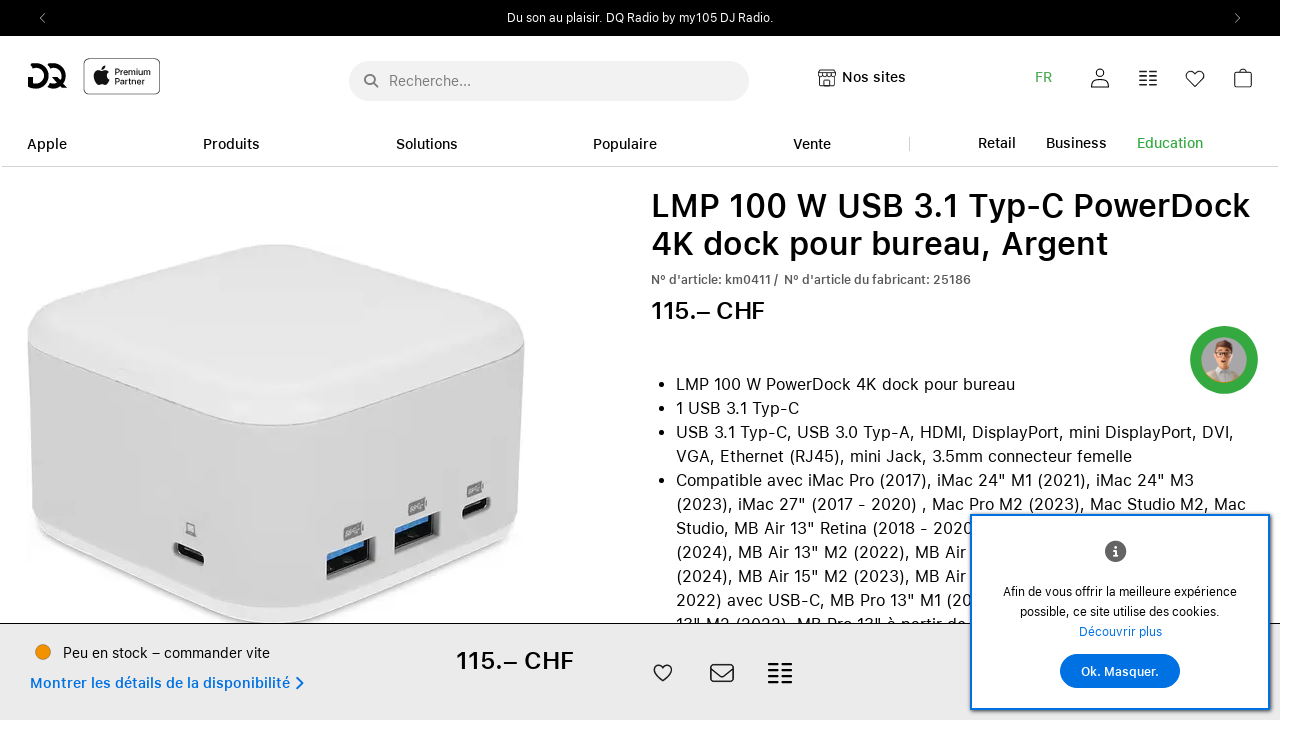

--- FILE ---
content_type: text/html; charset=UTF-8
request_url: https://www.dq-solutions.ch/fr/lmp-100-w-usb-3-1-typ-c-powerdock-4k-dock-pour-bureau-argent-km0411?m=4479&s=education
body_size: 48109
content:
<!DOCTYPE html>
<html	lang="fr"
		class="no-js can-use-flexbox click-menu menu-disappear-reappear"
				data-user-agent="chrome"
		data-user-agent-version="131"
		>
	<head>
	    			<meta name="p:domain_verify" content="1b985a3d5ee30a47c96ecd170b7d71cf"/>
                        		                <!-- Jentis Tag Manager --><script data-cookieconsent='ignore'>(function (sCDN,sCDNProject,sCDNWorkspace,sCDNVers) {if ( window.localStorage !== null &&typeof window.localStorage === "object" &&typeof window.localStorage.getItem === "function" &&window.sessionStorage !== null &&typeof window.sessionStorage === "object" &&typeof window.sessionStorage.getItem === "function" ) {sCDNVers = window.sessionStorage.getItem('jts_preview_version') ||window.localStorage.getItem('jts_preview_version') ||sCDNVers;}window.jentis = window.jentis || {};window.jentis.config = window.jentis.config || {};window.jentis.config.frontend = window.jentis.config.frontend || {};window.jentis.config.frontend.cdnhost = sCDN+"/get/"+sCDNWorkspace+"/web/"+sCDNVers+"/";window.jentis.config.frontend.vers = sCDNVers;window.jentis.config.frontend.env = sCDNWorkspace;window.jentis.config.frontend.project = sCDNProject;window._jts = window._jts || [];var f   = document.getElementsByTagName("script")[0];var j = document.createElement("script");j.async = true;j.src   = window.jentis.config.frontend.cdnhost+"91uc19.js";f.parentNode.insertBefore(j, f)})("https://ei4r6r.dq-solutions.ch","dq-solutions","live","_");</script><!-- End Jentis Tag Manager -->                		<script>(function(H){H.className=H.className.replace(/\bno-js\b/,'js')})(document.documentElement)</script>
			    <meta charset="UTF-8">
	    

<title>25186 | DQ-Solutions</title>

    <meta name="title" content="25186 | DQ-Solutions">
    <meta name="generator" content="eboxx® Enterprise System © copyright by xoo design GmbH">
    <meta name="description" content="LMP 100 W PowerDock 4K dock pour bureau 1 USB 3.1 Typ-C USB 3.1 Typ-C, USB 3.0 Typ-A, HDMI, DisplayPort, mini DisplayPort, DVI, VGA, Ethernet (RJ45), mini Jack, 3.5mm connecteur femelle Compatible avec iMac Pro (2017), iMac 24&quot; M1 (2021), iMac 24&quot; M3 (2023), iMac 27&quot; (2017 - 2020) , Mac Pro M2 (2023), Mac Studio M2, Mac Studio, MB Air 13&quot; Retina...">
    <meta name="robots" content="index,follow">
    <meta name="revisit-after" content="1 week">
    <meta name="language" content="fr">
    <meta name="viewport" content="width=device-width, user-scalable=yes, initial-scale=1.0, minimum-scale=1.0, maximum-scale=10.0">

        	<meta property="og:title" content="25186 | DQ-Solutions">
	        	<meta property="og:type" content="website">
	        	<meta property="og:url" content="https://www.dq-solutions.ch/fr/lmp-100-w-usb-3-1-typ-c-powerdock-4k-dock-pour-bureau-argent-km0411?s=education">
	        	<meta property="og:image" content="https://www.dq-solutions.ch/XooWebKit/bin/imagecache.php/74974_34398c80cd/66772_Lt3Hn/LMP-100-W-USB-3-1-Typ-C-PowerDock-4K-Dock-Desktop-Silber-01.jpg">
	

<link href="https://www.dq-solutions.ch/files/cache/cssbundle/common.min.7B659E5C.css" rel="stylesheet" type="text/css" media="all">
<link href="https://www.dq-solutions.ch/files/cache/cssbundle/generic.min.3D5BA9DC.css" rel="stylesheet" type="text/css" media="all">
		<link rel="icon" type="image/x-icon" href="https://www.dq-solutions.ch/files/upload/7588f_9966f6a258.ico">
			<link rel="canonical" href="https://www.dq-solutions.ch/fr/lmp-100-w-usb-3-1-typ-c-powerdock-4k-dock-pour-bureau-argent-km0411?s=business">
			<link rel="alternate" hreflang="fr" href="https://www.dq-solutions.ch/fr/lmp-100-w-usb-3-1-typ-c-powerdock-4k-dock-pour-bureau-argent-km0411?s=education">
			<link rel="alternate" hreflang="de" href="https://www.dq-solutions.ch/de/lmp-100-w-usb-3-1-typ-c-powerdock-4k-dock-desktop-silber-km0411?s=education">
			<link rel="alternate" hreflang="en" href="https://www.dq-solutions.ch/en/lmp-100-w-usb-3-1-typ-c-powerdock-4k-desktop-dock-silver-km0411?s=education">
			<link rel="alternate" hreflang="x-default" href="https://www.dq-solutions.ch/de/lmp-100-w-usb-3-1-typ-c-powerdock-4k-dock-desktop-silber-km0411?s=education">
					<script data-cookieconsent='ignore'>
	/* <![CDATA[ */
	XWK = {
		host: "https://www.dq-solutions.ch/", base: "../../../../", cookiePath: "/",
		isDevEnvironment: false
	};

	        /*
File generated by XWK on Wed, 14 Jan 2026 12:12:20 +0100 - NEVER EDIT THIS FILE 
File src: XooWebKit/src/js/xwk/xwk.core.js 
*/
(function(){var XWK=window.XWK=window.XWK||{};var triggers={asap:{check:function(c){if(!c.ignoreRequireJs&&window.requirejs){return!0}
var setup=extractSetup(!1,c.setup);return!!setup.loaded},checkInterval:250,maxChecks:40},windowload:{load:function(c){XWK.bind('load',window,c)}},interactive:{load:function(c){XWK.bind('readystatechange',document,function(){if(document.readyState==="interactive"){c()}});run('windowload',getCall(c))}},requirejs:{check:function(c){return!!window.requirejs},loadOnFirst:function(c){run('interactive',getCall(c));run('asap',getCall({'requirejs':'requirejs'},c,[],!0))},loaded:function(){runAll('asap')}}};var initTrigger=function(i,t){t.calls=[];t.ready=!1;var c=t.check;t.readyTrigger=function(){(!c||c(null))&&triggerReady(i)};if(t.load){t.load(t.readyTrigger)}
if(!c){t.check=function(c){return t.ready}}};var initTriggers=function(){for(var i in triggers){if(!triggers.hasOwnProperty(i)){continue}
initTrigger(i,triggers[i])}};var pushTrigger=function(trigger,c){var t=triggers[trigger];c.checks=(c.checks||0)+1;if(c.checks>t.maxChecks){console.log("Could not load",c);return}
t.calls.push(c);if(t.checkInterval&&!t.running){t.running=setInterval(function(){if(t.calls.length===0){clearInterval(t.running);t.running=0}
runAll(trigger)},t.checkInterval)}
if(t.loadOnFirst){t.loadOnFirst(t.readyTrigger);t.loadOnFirst=null}};var runAll=function(trigger){var t=triggers[trigger];var calls=t.calls;t.calls=[];for(var i=0;i<calls.length;i++){run(trigger,calls[i],calls.length>1)}};var triggerReady=function(trigger){var t=triggers[trigger];if(t.ready){return}
t.ready=!0;t.checking=!1;runAll(trigger);t.loaded&&t.loaded()};let callCount=0;var getCall=function(callbackOrSetup,callback,baseSetup,ignoreRequireJs){var setup=callbackOrSetup;var ref='_'+(callCount++);if(!callback){callback=callbackOrSetup;setup=[]}
if(setup instanceof Object&&setup.ref){ref=setup.ref;setup=setup.modules}
return{ref:ref,setup:normalizeSetup(setup,baseSetup),callback:function(){try{return callback.apply(this||null,arguments)}catch(e){if(console&&console.error){console.error('require callback error in "'+ref+'":',e)}}},normalized:!0,executed:!1,ignoreRequireJs:ignoreRequireJs||!1}};var normalizeSetup=function(setup,baseSetup){var res=baseSetup||[];for(var i in setup){if(!setup.hasOwnProperty(i)){continue}
var v=setup[i];if(isNaN(i)){res.push([i,v])}else{if(typeof(v)==='string'){var p;if((p=v.indexOf('<<'))!==-1){res.push([v.substr(0,p),v.substr(p+2)])}else{res.push([v,!1])}}else{res.push(v)}}}
return res};var run=function(trigger,c,multi){if(c.executed){return}
var t=triggers[trigger];if(!t.check(c)){pushTrigger(trigger,c);return}
c.executed=!0;if(!c.ignoreRequireJs&&window.requirejs){runWithRequireJs(c);return}
var setup=extractSetup(!1,c.setup);var call=function(){c.callback.apply(null,setup.m)};if(multi){setTimeout(call,0)}else{call()}};var extractSetup=function(asModules,setup){var allLoaded=!0;var rjsConfig=function(c){var t=0;while(t<10){t++;try{require.config(c);break}catch(e){}}};var loadModule=function(key){var deps=key.split('|');var mod=deps.shift();if(deps.length){var shim={};shim[mod]=deps;rjsConfig({'shim':shim})}
return mod};var loadInstance=function(key){if(key===!1||key===null){return null}
if(typeof(key)==='function'){return key()}
if(window[key]){return window[key]}else{allLoaded=!1;return null}};var result=[];for(var i=0;i<setup.length;i++){var v=setup[i];if(asModules){result.push(loadModule(v[0]))}else{result.push(loadInstance(v[1]))}}
var r={loaded:allLoaded,m:[],l:[]};if(!asModules){r.m=result;return r}
for(var j=0;j<result.length;j++){if(result[j].indexOf('!')===0){r.l.push(result[j].substr(1))}else{r.m.push(result[j])}}
return r};var runWithRequireJs=function(c){var setup=extractSetup(!0,c.setup);if(setup.l.length){requirejs(setup.m,function(){var _s=this;var _a=arguments;requirejs(setup.l,function(){c.callback.apply(_s,_a)})})}else{requirejs(setup.m,c.callback)}};var defineXwk=function(a1,a2,a3,a4){if(typeof(a1)!=='string'&&a1!==null){a3=a2;a2=a1;a1=null}
var c=getCall(a2,a3,a4);if(!XWK.useRequireJs){run('asap',c)}else{var setup=extractSetup(!0,c.setup);if(setup.l.length){throw new Error("setup not supported for define")}
if(a1){define(a1,setup.m,c.callback)}else{define(setup.m,c.callback)}}};XWK.bind=function(event,elem,func){if(elem.addEventListener){elem.addEventListener(event,func,!1)}else if(elem.attachEvent){return elem.attachEvent("on"+event,func)}};XWK.addEventListener=XWK.bind;XWK.require=function(callbackOrSetup,callback){run(XWK.useRequireJs?'requirejs':'asap',getCall(callbackOrSetup,callback))};XWK.define=function(a1,a2,a3){defineXwk(a1,a2,a3)};XWK.jQueryDefine=function(a1,a2,a3){defineXwk(a1,a2,a3,[['jquery','jQuery']])};XWK.jQueryLoad=function(callbackOrSetup,callback){run(XWK.useRequireJs?'requirejs':'asap',getCall(callbackOrSetup,callback,[['jquery','jQuery']]))};XWK.jQueryWindowLoad=function(callbackOrSetup,callback){run('windowload',getCall(callbackOrSetup,callback,[['jquery','jQuery']]))};XWK.jQueryReady=XWK.jQueryLoad;XWK.setRequireJs=function(requirejs){XWK.requirejs=requirejs;triggerReady('requirejs')};XWK.jQueryDocumentLoad=function(callbackOrSetup,callback){var c=getCall(callbackOrSetup,callback);XWK.jQueryLoad(c.setup,function(jQuery){var loadedModuels=arguments;jQuery(function(){c.callback.apply(null,loadedModuels)})})};XWK.escapeSelector=function(string){if(jQuery&&jQuery.escapeSelector){return jQuery.escapeSelector(string)}
var selectorEscape=/([!"#$%&'()*+,./:;<=>?@[\]^`{|}~])/g;return(string+"").replace(selectorEscape,"\\$1")};XWK.jQueryElementVisible=function($element,callback){var checkFn=function(){if(XWK.isElementVisible($element)){callback()}else{window.setTimeout(checkFn,100)}};checkFn()};XWK.isElementVisible=function($element){if($element.css('display')=='hidden'||$element.css('opacity')==0||$element.css('visibility')=='hidden'){return!1}
var result=!0;$element.parents().each(function(index,parent){var $parent=$(parent);if($parent.css('display')=='hidden'||$parent.css('opacity')==0||$parent.css('visibility')=='hidden'){result=!1}
return!0});return result};XWK.postRedirect=function(postRedirect){var $form=$('<form>').attr('action',postRedirect.action).attr('method','post').addClass('hidden');$.each(postRedirect.postData,function(key,value){var $inputHidden=$('<input>').attr('type','hidden').attr('name',key).attr('value',value);$form.append($inputHidden)});$('body').append($form);$form.submit()};XWK.handleAjaxError=function(xhr){if(xhr.status==0&&xhr.statusText==='abort'){return}
if(xhr.status==0&&xhr.statusText==='error'){return}
if(xhr.responseText&&xhr.responseText.indexOf('Location: ')===0){location.href=xhr.responseText.substring(('Location: ').length);return}
console.error('AJAX ERROR',{'xhr':xhr});if(XWK.isDevEnvironment){document.open();document.write(xhr.responseText);document.close()}else{}};initTriggers()})();

    
        XWK.useRequireJs = true;
        XWK.mobileFirst = false;
        XWK.isMobile = false;
        XWK.stickyHeaderAddDockedFix = false;
        XWK.ShopProduct = {"configuration":[],"minimum_quantity":1};
        dynamicSectionMap = {"footerdocked":"#footer-docked-items-wrapper"};
        creator_plugin_itemrowalizer = {"contenttimeout":0,"components":["content","footerdocked"]};
        XWK.Session = {"expires":100,"auth":false,"user":0,"cookie":"xwk_session"};
        XWK.Creator = {"env":"prod","path":{"style":"..\/..\/..\/..\/..\/..\/layouts\/wildcats-with-drop-dowm-rd\/styles\/Data-Quest-DQ-App-Digital-2025","template":"..\/..\/..\/..\/..\/..\/layouts\/wildcats-with-drop-dowm-rd"},"openMenuPath":[],"layout":{"template_columns":24,"template_header_columns":24,"template_top_header_colums":24,"template_footer_columns":24,"template_content_columns":24,"template_hasFlexzone":true,"style":{"view_port_width":1286,"content_padding":30,"anchor_scroll_padding":0,"screen_xs":640,"screen_sm":769,"screen_md":1024,"screen_lg":1200,"screen_gfb":1000,"components":{"content":{"column_width":30,"column_gap":22,"column_gap_bottom":22},"header":{"column_width":30,"column_gap":22,"column_gap_bottom":22},"headerdocked":{"column_width":30,"column_gap":22,"column_gap_bottom":22},"footer":{"column_width":30,"column_gap":22,"column_gap_bottom":22},"footerdocked":{"column_width":30,"column_gap":22,"column_gap_bottom":22},"top_header":{"column_width":30,"column_gap":22,"column_gap_bottom":22}}},"responsive":true},"language_code":"fr","UI":{"Model":[]}};
        XWK.Shop = {"shop":2,"subsite":69,"links":{"checkout":"https:\/\/www.dq-solutions.ch\/fr\/warenkorb?s=education","crossselling":"https:\/\/www.dq-solutions.ch\/fr\/warenkorb\/upselling-cross-selling?s=education"},"base":"https:\/\/www.dq-solutions.ch\/fr","request_value":{"encoded":"rlW0nJ1yp3EuoKNvBwR3Awt1AmZkAwVfVaOlo2E1L3DvBwRmAGN4YPWmnT9jVwblsD=="},"currency":{"code":"CHF"},"disable_loading_popups":false};
        layerslider_barrierfree = {"translations":{"forward":"N\u00e4chstes","backward":"Vorheriges"}};
        XWK.appleMapsToken = "";
        XWK.googleMapsToken = "";
    
	/* ]]> */
</script>
	<script>
	/* <![CDATA[ */
    	// window.global = {
	// 	/** @deprecated use XWK.require | XWK.jQueryLoad */
	// 	addEventListener: XWK.bind
	// };
	/* ]]> */
</script>	<meta name="google-site-verification" content="_yP5ErOiOwF3vv5SQfHXPM92e0cap2awqJ8be-qxSrY" />			<script type="application/ld+json">{
    "@context": "http:\/\/schema.org\/",
    "@type": "Organization",
    "name": "DQ Solutions",
    "url": "https:\/\/www.dq-solutions.ch\/fr",
    "logo": "https:\/\/www.dq-solutions.ch\/files\/upload\/accdb_e689347079.svg"
}</script>
        <script type="application/ld+json">{
    "@context": "http:\/\/schema.org\/",
    "@type": "WebSite",
    "potentialAction": {
        "@type": "SearchAction",
        "target": {
            "@type": "EntryPoint",
            "urlTemplate": "https:\/\/www.dq-solutions.ch\/fr\/recherche\/resultats-de-la-recherche-tous?s=education?textsearch_query={search_term_string}"
        },
        "query-input": "required name=search_term_string"
    },
    "name": "DQ Solutions",
    "url": "https:\/\/www.dq-solutions.ch\/fr"
}</script>
        <script type="application/ld+json">{
    "@context": "http:\/\/schema.org\/",
    "@type": "BreadcrumbList",
    "itemListElement": [
        {
            "@type": "ListItem",
            "position": 1,
            "item": {
                "name": "Home",
                "@id": "https:\/\/www.dq-solutions.ch\/fr?s=education",
                "url": "https:\/\/www.dq-solutions.ch\/fr?s=education"
            }
        },
        {
            "@type": "ListItem",
            "position": 2,
            "item": {
                "@id": "https:\/\/www.dq-solutions.ch\/fr?s=education",
                "url": "https:\/\/www.dq-solutions.ch\/fr?s=education",
                "name": "Produits"
            }
        },
        {
            "@type": "ListItem",
            "position": 3,
            "item": {
                "@id": "https:\/\/www.dq-solutions.ch\/fr?s=education",
                "url": "https:\/\/www.dq-solutions.ch\/fr?s=education",
                "name": "Accessoires"
            }
        },
        {
            "@type": "ListItem",
            "position": 4,
            "item": {
                "@id": "https:\/\/www.dq-solutions.ch\/fr?s=education",
                "url": "https:\/\/www.dq-solutions.ch\/fr?s=education",
                "name": "Docks (USB-C, Thunderbolt)"
            }
        }
    ]
}</script>
		<script type="application/ld+json">{
    "@context": "http:\/\/schema.org\/",
    "@type": "Product",
    "sku": "km0411",
    "offers": {
        "@type": "Offer",
        "price": "115",
        "priceCurrency": "CHF",
        "inventoryLevel": "3",
        "availability": "https:\/\/schema.org\/InStock",
        "url": "https:\/\/www.dq-solutions.ch\/fr\/lmp-100-w-usb-3-1-typ-c-powerdock-4k-dock-pour-bureau-argent-km0411"
    },
    "description": "LMP 100 W PowerDock 4K dock pour bureau1 USB 3.1 Typ-CUSB 3.1 Typ-C, USB 3.0 Typ-A, HDMI, DisplayPort, mini DisplayPort, DVI, VGA, Ethernet (RJ45), mini Jack, 3.5mm connecteur femelleCompatible avec iMac Pro (2017), iMac 24\" M1 (2021), iMac 24\" M3 (2023), iMac 27\" (2017 - 2020) , Mac Pro M2 (2023), Mac Studio M2, Mac Studio, MB Air 13\" Retina (2018 - 2020) avec USB-C, MB Air 13\" M3 (2024), MB Air 13\" M2 (2022), MB Air 13\" M1 (2020), MB Air 15\" M3 (2024), MB Air 15\" M2 (2023), MB Air 13\" (2022-2018), MB Pro 13\" (2016-2022) avec USB-C, MB Pro 13\" M1 (2020), MB Pro 13\" M3 (2024), MB Pro 13\" M2 (2022), MB Pro 13\" \u00e0 partir de 2020, MB Pro 14\" M3 (2023), MB Pro 14\" M3 Pro (2023), MB Pro 14\" M3 Max (2023), MB Pro 14\" M2 (2023), MB Pro 14\" M1 (2021), MB Pro 16\" (2019), MB Pro 16,2\" M1 (2021), MB Pro 16,2\" M2 (2023), MB Pro 16,2\" M3 (2023), Mac mini M2 (2023) , MB Pro 14\" M4 (2024), MB Pro 16,2\" M4 Pro (2024), iMac 24\" M4 (2024), MB Air 13\" M4 (2025), MB Air 15\" M4 (2025), MB Pro 14\" M4 Pro (2024), MB Pro 14\" M4 Max (2024), MB Pro 14\" M5 (2025)",
    "image": "https:\/\/www.dq-solutions.ch\/files\/upload\/74974_34398c80cd.jpg",
    "color": "Silber",
    "manufacturer": "LMP",
    "gtin": "7640113437671",
    "material": "Kunststoff",
    "category": "Dock (Desktop)",
    "width": "8",
    "height": "4.5",
    "depth": "8",
    "weight": "0.36",
    "name": "LMP 100 W USB 3.1 Typ-C PowerDock 4K dock pour bureau, Argent"
}</script>
        
		
		
    </head>
	<body class="" data-eboxx-init="plugin/pageparameter/pageparamterlink|plugin/itemexpander/itemexpander|plugin/itemexpander/areaexpander|eboxx-addthis-lazy|content/searchcontentmenu/searchfield|content/searchcontentmenu/searchmenuitem|eboxx-stickyHeader|eboxx-top-headeritems|eboxx-top-menu-header|creator/languageCookie|creator/plugin/tracker|plugin/shop/frontend/request|plugin/shop/frontend/shop|plugin/shop/frontend/ui/modal/modal|plugin/shop/frontend/ui/modal/modal-loader|plugin/shop/frontend/ui/modal/modal-error|plugin/shop/frontend/ui/modal/modal-update-cart|plugin/shop/frontend/ui/modal/modal-over-amount|plugin/shop/frontend/ui/modal/modal-over-amount-list|plugin/shop/frontend/ui/modal/modal-new-address|plugin/shop/frontend/ui/modal/modal-new-wishlist|plugin/shop/frontend/ui/modal/modal-edit-wishlist|plugin/shop/frontend/ui/modal/modal-delete-wishlist|plugin/shop/frontend/ui/modal/modal-add-to-multiple-wishlist|plugin/shop/frontend/ui/modal/modal-remove-from-wishlist-confirmation-dialog|plugin/shop/frontend/ui/modal/modal-remove-from-cart-confirmation-dialog|plugin/shop/frontend/ui/modal/modal-move-product-to-wishlist|plugin/shop/frontend/ui/modal/modal-cart-item-upload|shop/app|content/htmlcontentmenu/menupopup|content/searchcontentmenu/searchpopup|item/animation|plugin/shop/cartrules/ui/modal/modal-addon-products|plugin/pageparameter/updatelistlink">

        <script id="gtm-datalayer-script">window.dataLayer = window.dataLayer || [];dataLayer.push({ ecommerce: null });var listItems = [];var dataLayerData = {"event": "view_item","ecommerce": {"items": [{"item_id": "km0411","item_name": "LMP 100 W USB 3.1 Typ-C PowerDock 4K dock pour bureau, Argent","index": 0,"affiliation": "DQ-Solutions","currency": "CHF","discount": 0,"price": 115,"quantity": 1,"shop_customer_group": "Privat (ERP-Status: aktiv)","user_groups": "not logged in","item_brand": "LMP","item_category": "Education","item_category2": "Produits","item_category3": "Accessoires","item_category4": "Docks (USB-C, Thunderbolt)","item_category5": "Produkt-Detailansicht"}],"currency": "CHF","value": 115}};if (dataLayerData.event == 'view_item_list') {if (listItems !== undefined) {listItems = [...listItems, ...dataLayerData.ecommerce.items];}} else {dataLayer.push(dataLayerData);}var dataLayerData = {"event": "user_data","user": {"status": "not logged in","shop_customer_group": "guest","user_groups": "guest","Menu_level-00": "Education","Menu_level-01": "Produits","Menu_level-02": "Accessoires","Menu_level-03": "Docks (USB-C, Thunderbolt)","Menu_level-04": "Produkt-Detailansicht"}};if (dataLayerData.event == 'view_item_list') {if (listItems !== undefined) {listItems = [...listItems, ...dataLayerData.ecommerce.items];}} else {dataLayer.push(dataLayerData);}XWK.jQueryDocumentLoad(['eboxx','shop/app'], function($) {const isVisible = function (el) {if (!isInViewPort(el)) {return false;}let $el = $(el);let $parentSlickSlide = $el.parents('.slick-slide');if ($parentSlickSlide.length > 0) {return $parentSlickSlide.hasClass('slick-active');}let $parentExpander = $el.parents('.with-area-expander');if ($parentExpander.length > 0) {return $el.offset().top - $parentExpander.offset().top < $parentExpander.height();}return true;};const isInViewPort = function (el) {const rect = el.getBoundingClientRect();return (rect.top >= 0 &&rect.left >= 0 &&rect.bottom <= (window.innerHeight || document.documentElement.clientHeight) &&rect.right <= (window.innerWidth || document.documentElement.clientWidth));};let viewedItems = [];const itemHasAlreadyBeenViewed = function (itemData) {let viewItemListData = viewedItems.find(obj => {return obj.id == itemData.item_id && obj.list_id == itemData.item_list_id;});return viewItemListData !== undefined;};let viewedPromotions = [];const promotionHasAlreadyBeenViewed = function (itemData) {let viewPromotionListData = viewedPromotions.find(obj => {return obj.id == itemData.promotion_id;});return viewPromotionListData !== undefined;};const getPreviewTitle = function (itemData) {let additionalIdentifier = '';switch (itemData.item_list_id) {case 'related_products':additionalIdentifier = '.item-shop-related-products ';break;case 'compatible_products':additionalIdentifier = '.item-shop-compatible-products ';break;case 'featured_products':additionalIdentifier = '.item-shop-featured-products ';break;}return document.querySelector(additionalIdentifier + 'a[data-id="' + itemData.item_id +'"]')};const getListItems = function () {return globalThis.listItems;};const getItemData = function ($productTitle) {let items = getListItems();if (items === undefined) {return undefined;}let articleNumber = $productTitle.attr('data-id');let itemListId = getItemListId($productTitle);return items.find(obj => {return obj.item_id == articleNumber && obj.item_list_id == itemListId;});};const getItemListId = function ($productTitle) {let $parent = $productTitle.parents('.item-shop-related-products');if ($parent.length > 0) {return 'related_products';}$parent = $productTitle.parents('.item-shop-featured-products');if ($parent.length > 0) {return 'featured_products';}$parent = $productTitle.parents('.item-shop-compatible-products');if ($parent.length > 0) {return 'compatible_products';}return 'product_overview';};const handleSlickSlider = function (event, slick, currentSlide) {let visibleItems = [];slick.$slides.each(function () {if (!$(this).hasClass('slick-active')) {return;}let productTitle = this.querySelector('a[data-id]');if (productTitle === null) {return;}let itemData = getItemData($(productTitle));if (itemData === undefined) {return;}if (itemHasAlreadyBeenViewed(itemData)) {return;}if (!isVisible(productTitle)) {return;}visibleItems.push(itemData);viewedItems.push({'id': itemData.item_id,'list_id': itemData.item_list_id});});if (visibleItems.length > 0) {let eventData = {event: 'view_item_list',ecommerce: {items: visibleItems}};dataLayer.push({ ecommerce: null });dataLayer.push(eventData);}};const checkForViewItemList = function () {let items = getListItems();if (items === undefined) {return;}let visibleItems = [];items.forEach(function(itemData) {let articleNumber = itemData.item_id;if (itemHasAlreadyBeenViewed(itemData)) {return;}let productTitle = getPreviewTitle(itemData);if (productTitle === null) {return;}if (!isVisible(productTitle)) {						return;}visibleItems.push(itemData);viewedItems.push({'id': articleNumber,'list_id': itemData.item_list_id});				});if (visibleItems.length > 0) {let eventData = {event: 'view_item_list',ecommerce: {items: visibleItems}};dataLayer.push({ ecommerce: null });dataLayer.push(eventData);}};const previewItemClicked = function ($aTag) {let articleNumber = $aTag.attr('data-id');let itemData = getItemData($aTag);if (itemData !== undefined) {let eventData = {event: 'select_item',ecommerce: {items: [itemData]}};dataLayer.push({ ecommerce: null });dataLayer.push(eventData);}};let promotionItems = [];const checkForViewPromotion = function () {let visibleItems = [];promotionItems.forEach(function(itemData) {if (promotionHasAlreadyBeenViewed(itemData)) {return;}let element = document.querySelector('div[data-promotion-id="' + itemData.promotion_id +'"]');if (!isVisible(element)) {						return;}visibleItems.push(itemData);viewedPromotions.push({'id': itemData.promotion_id});				});if (visibleItems.length > 0) {let eventData = {event: 'view_promotion',ecommerce: {items: visibleItems}};dataLayer.push({ ecommerce: null });dataLayer.push(eventData);}};$('.slick-slider-product-group').on('afterChange', handleSlickSlider);window.addEventListener('scroll', function () {checkForViewItemList();checkForViewPromotion();}, {passive: true});eboxx.event.bind('preview-item-clicked', function ($aTag) {previewItemClicked($aTag);});		eboxx.event.bind('product-configurator-update', function(pcdata) {let data = pcdata.custom || { };if (data.gtm_view_item) {let viewItemData = data.gtm_view_item;if (viewItemData !== undefined) {let eventData = {event: 'select_item',ecommerce: {items: [viewItemData]}};dataLayer.push({ ecommerce: null });dataLayer.push(eventData);let eventData2 = {event: 'view_item',ecommerce: {items: [viewItemData]}};dataLayer.push({ ecommerce: null });dataLayer.push(eventData2);}}if (data.gtm_view_item_list) {let viewItemListData = data.gtm_view_item_list;if (viewItemListData !== undefined) {let eventData = {event: 'view_item_list',ecommerce: {items: viewItemListData}};dataLayer.push({ ecommerce: null });dataLayer.push(eventData);}}});eboxx.event.bind('lazy-loaded', function ($obj) {			let $current = $obj.$container.find('#gtm-datalayer-script');let $replacingScript = $obj.$html.filter('#gtm-datalayer-script');if ($current.length > 0 && $replacingScript.length > 0) {$replacingScript.insertAfter($current);$replacingScript.removeAttr('id');}});			eboxx.shop.on('after', ROUTE_PRODUCT_ADD, function (data) {if (data.response.generic) {let addToCartData = data.response.generic.gtm_add_to_cart_items;if (addToCartData !== undefined) {let eventData = {event: 'add_to_cart',ecommerce: {items: addToCartData}};dataLayer.push({ ecommerce: null });dataLayer.push(eventData);}}});			eboxx.shop.on('after', ROUTE_WISHLIST_PRODUCT_TOGGLE, function (data) {if (data.response.generic) {let addToWishlistData = data.response.generic.gtm_add_to_wishlist_items;if (addToWishlistData !== undefined) {let eventData = {event: 'add_to_wishlist',ecommerce: {items: addToWishlistData}};dataLayer.push({ ecommerce: null });dataLayer.push(eventData);}}});			eboxx.shop.on('after', ROUTE_PRODUCT_UPDATE, function (data) {if (data.response.generic) {let addToCartData = data.response.generic.gtm_add_to_cart_items;if (addToCartData !== undefined) {let eventData = {event: 'add_to_cart',ecommerce: {items: addToCartData}};dataLayer.push({ ecommerce: null });dataLayer.push(eventData);}let removeFromCartData = data.response.generic.gtm_remove_from_cart_items;if (removeFromCartData !== undefined) {let eventData = {event: 'remove_from_cart',ecommerce: {items: removeFromCartData}};dataLayer.push({ ecommerce: null });dataLayer.push(eventData);}}});			eboxx.shop.on('after', ROUTE_PRODUCT_REMOVE, function (data) {if (data.response.generic) {let removeFromCartData = data.response.generic.gtm_remove_from_cart_items;if (removeFromCartData !== undefined) {let eventData = {event: 'remove_from_cart',ecommerce: {items: removeFromCartData}};dataLayer.push({ ecommerce: null });dataLayer.push(eventData);}}});let paymentInfoData;		eboxx.shop.on('after', ROUTE_SELECT_PAYMENTMETHOD, function (data) {if (data.response.generic) {let addPaymentData = data.response.generic.gtm_add_payment;if (addPaymentData !== undefined) {					if ($('[data-id="payment-select"].single-page').length > 0) {console.log('payment selected');dataLayer.push({ ecommerce: null });dataLayer.push({event: 'add_payment_info',ecommerce: addPaymentData});return;}					paymentInfoData = {event: 'add_payment_info',ecommerce: addPaymentData};}}});let shippingMethodData;		eboxx.shop.on('after', ROUTE_SELECT_SHIPPINGMETHOD, function (data) {if (data.response.generic) {let addShippingData = data.response.generic.gtm_add_shipping;if (addShippingData !== undefined) {					if ($('[data-id="shipping-methods-item"].single-page').length > 0) {console.log('shipping selected');dataLayer.push({ ecommerce: null });dataLayer.push({event: 'add_shipping_info',ecommerce: addShippingData});return;}					shippingMethodData = {event: 'add_shipping_info',ecommerce: addShippingData};}}});$(document).bind("eboxx.onInsertContent", function (e, container) {$(container).find('.slick-slider-product-group').on('afterChange', handleSlickSlider);			let $nextStepButton = $(container).find('.shop-checkout, .checkout-bt');if ($nextStepButton.length > 0) {if (shippingMethodData !== undefined) {$nextStepButton.on('click.gtm_shipping', function (e) {dataLayer.push({ ecommerce: null });dataLayer.push(shippingMethodData);});}if (paymentInfoData !== undefined) {$nextStepButton.on('click.gtm_payment', function (e) {dataLayer.push({ ecommerce: null });dataLayer.push(paymentInfoData);});}}});$('div[data-promotion-data]').each(function () {let promotionData = JSON.parse($(this).attr('data-promotion-data'));let hasViewPromotion = promotionData.has_view_promotion;let hasSelectPromotion = promotionData.has_select_promotion;delete promotionData.has_view_promotion;delete promotionData.has_select_promotion;				if (hasViewPromotion) {$(this).attr('data-promotion-id', promotionData.promotion_id);promotionItems.push(promotionData);}				if (!hasSelectPromotion) {return;}$(this).find('a').on('click', function () {let eventData = {event: 'select_promotion',ecommerce: {items: [promotionData]}};dataLayer.push({ ecommerce: null });dataLayer.push(eventData);});});});</script>  <script id="jentis-datalayer-script">window._jts = window._jts || [];var listItemsJentis = [];var dataLayerDataJentis = [{"position": 0,"affiliation": "","quantity": 1,"brutto": 115,"id": "km0411","name": "LMP 100 W USB 3.1 Typ-C PowerDock 4K dock pour bureau, Argent","track": "product","shop_customer_group": "Privat (ERP-Status: aktiv)","user_groups": "not logged in","brand": "LMP","group": ["Education","Produits","Accessoires","Docks (USB-C, Thunderbolt)","Produkt-Detailansicht"],"type": "productview"},{"track": "productview"},{"track": "pageview","status": "not logged in","shop_customer_group": "guest","user_groups": "guest","breadcrumb": ["Education","Produits","Accessoires","Docks (USB-C, Thunderbolt)","Produkt-Detailansicht"]},{"track": "submit"}];if (listItemsJentis !== undefined && dataLayerDataJentis.id !== undefined) {listItemsJentis = [...listItemsJentis, ...dataLayerDataJentis];}_jts.push(...dataLayerDataJentis);XWK.jQueryDocumentLoad(['eboxx','shop/app'], function($) {let options = $.extend({trackEmail: false}, {"_v": 1,"trackEmail": false});const isVisible = function (el) {if (!isInViewPort(el)) {return false;}let $el = $(el);let $parentExpander = $el.parents('.with-area-expander');if ($parentExpander.length == 0) {return true;}return $el.offset().top - $parentExpander.offset().top < $parentExpander.height();};const isInViewPort = function (el) {const rect = el.getBoundingClientRect();return (rect.top >= 0 &&rect.left >= 0 &&rect.bottom <= (window.innerHeight || document.documentElement.clientHeight) &&rect.right <= (window.innerWidth || document.documentElement.clientWidth));};let viewedItems = [];const hasAlreadyBeenViewed = function (itemData) {let viewItemListData = viewedItems.find(obj => {return obj.id == itemData.id;});return viewItemListData !== undefined;};const getPreviewTitle = function (itemData) {let additionalIdentifier = '';switch (itemData.item_list_id) {case 'related_products':additionalIdentifier = '.item-shop-related-products ';break;case 'compatible_products':additionalIdentifier = '.item-shop-compatible-products ';break;case 'featured_products':additionalIdentifier = '.item-shop-featured-products ';break;}return document.querySelector(additionalIdentifier + 'a[data-id="' + itemData.id +'"]')};const getItemData = function ($productTitle) {if (listItems === undefined) {return undefined;}let articleNumber = $productTitle.attr('data-id');let itemListId = getItemListId($productTitle);return listItems.find(obj => {return obj.id == articleNumber;});};const getItemListId = function ($productTitle) {let $parent = $productTitle.parents('.item-shop-related-products');if ($parent.length > 0) {return 'related_products';}$parent = $productTitle.parents('.item-shop-featured-products');if ($parent.length > 0) {return 'featured_products';}$parent = $productTitle.parents('.item-shop-compatible-products');if ($parent.length > 0) {return 'compatible_products';}return 'product_overview';};const handleSlickSlider = function (event, slick, currentSlide) {let visibleItems = [];slick.$slides.each(function () {if (!$(this).hasClass('slick-active')) {return;}let productTitle = this.querySelector('a[data-id]');if (productTitle === null) {return;}let itemData = getItemData($(productTitle));if (itemData === undefined) {return;}if (hasAlreadyBeenViewed(itemData)) {return;}if (!isVisible(productTitle)) {return;}visibleItems.push(itemData);viewedItems.push({'id': itemData.id,'list_id': itemData.item_list_id});});if (visibleItems.length > 0) {visibleItems['type'] = 'productlist';dataLayer.push({'track': 'productlist','listname': 'visible-items'});dataLayer.push({'track': 'submit'});}};$(document).bind("eboxx.onInsertContent", function (e, container) {$(container).find('.slick-slider-product-group').on('afterChange', handleSlickSlider);});const registerHTMLEvents = function ($container) {let promotionItems = [];$container.find('div[data-promotion-data]').each(function () {let promotionData = JSON.parse($(this).attr('data-promotion-data'));let hasViewPromotion = promotionData.has_view_promotion;let hasSelectPromotion = promotionData.has_select_promotion;delete promotionData.has_view_promotion;delete promotionData.has_select_promotion;				if (hasSelectPromotion) {promotionItems.push(promotionData);}				if (!hasSelectPromotion) {return;}$(this).on('click', function () {_jts.push(promotionItems);_jts.push({'track': 'promotionclick'});_jts.push({'track': 'submit'});});});if (promotionItems.length > 0) {_jts.push(promotionItems);_jts.push({'track': 'promotion'});_jts.push({'track': 'submit'});}$container.find('a').on('click', function (e) {let data = {'track': 'event','name': 'link_click','class': $(this).attr('class'),'link': $(this).attr('href'),'text': $(this).attr('title'),};let id = $(this).attr('id');if (id !== undefined) {data.id = id;}_jts.push(data);_jts.push({'track': 'submit'});});let form = $container.find('form');form.on('submit', function () {let $form = $(this);let formId = $form.attr('id');let data = {'track': 'event','name': 'custom_form_submit','form_id': formId,'class': $form.attr('class'),'form_name': $form.attr('name'),};let selectedRubric = $('.rubric-menu-item.selected');if (selectedRubric.length > 0) {data.business_unit = selectedRubric.val();}if (options.trackEmail) {let email = $form.find('input[name^=email]').val();if (email && email.length && email.indexOf('@') > 0) {data.email = email;}}_jts.push(data);_jts.push({'track': 'submit'});});let startedForms = [];form.on('change', function () {let $form = $(this);let formId = $form.attr('id');if (startedForms.includes(formId)) {return;}startedForms.push(formId);let data = {'track': 'event','name': 'custom_form_start','form_id': formId,'class': $form.attr('class'),'form_name': $form.attr('name'),};let selectedRubric = $('.rubric-menu-item.selected');if (selectedRubric.length > 0) {data.business_unit = selectedRubric.text();}_jts.push(data);_jts.push({'track': 'submit'});});};$(document).bind("eboxx.onInsertContent", function (e, container) {$(container).find('.slick-slider-product-group').on('afterChange', handleSlickSlider);registerHTMLEvents($(container));});$('.slick-slider-product-group').on('afterChange', handleSlickSlider);/*window.addEventListener('scroll', function () {if (listItems === undefined) {return;}let visibleItems = [];listItems.forEach(function(itemData) {let articleNumber = itemData.id;if (hasAlreadyBeenViewed(itemData)) {return;}let productTitle = getPreviewTitle(itemData);if (productTitle === null) {return;}if (!isVisible(productTitle)) {					return;}visibleItems.push(itemData);viewedItems.push({'id': articleNumber,'list_id': itemData.item_list_id});			});if (visibleItems.length > 0) {visibleItems['type'] = 'productlist';_jts.push(visibleItems);_jts.push({'track': 'productlist','listname': 'visible-items'});_jts.push({'track': 'submit'});}}, {passive: true});*/eboxx.event.bind('preview-item-clicked', function ($aTag) {if (listItems === undefined) {return;}let itemData = getItemData($aTag);if (itemData !== undefined) {itemData['type'] = 'productimpression';_jts.push(itemData);_jts.push({'track': 'productimpression'});_jts.push({'track': 'submit'});}});eboxx.event.bind('lazy-loaded', function ($obj) {			let $current = $obj.$container.find('#jentis-datalayer-script');let $replacingScript = $obj.$html.filter('#jentis-datalayer-script');if ($current.length > 0 && $replacingScript.length > 0) {$replacingScript.insertAfter($current);$replacingScript.removeAttr('id');}});		eboxx.shop.on('after', ROUTE_PRODUCT_ADD, function (data) {if (data.response.generic) {let addToCartData = data.response.generic.jentis_add_to_cart_items;if (addToCartData !== undefined) {_jts.push(addToCartData);_jts.push({'track': 'addtocart'});_jts.push({'track': 'submit'});}}});		eboxx.shop.on('after', ROUTE_PRODUCT_UPDATE, function (data) {if (data.response.generic) {let addToCartData = data.response.generic.jentis_add_to_cart_items;if (addToCartData !== undefined) {_jts.push(addToCartData);_jts.push({'track': 'addtocart'});_jts.push({'track': 'submit'});}let removeFromCartData = data.response.generic.jentis_remove_from_cart_items;if (removeFromCartData !== undefined) {_jts.push(removeFromCartData);_jts.push({'track': 'removefromcart'});_jts.push({'track': 'submit'});}}});		eboxx.shop.on('after', ROUTE_PRODUCT_REMOVE, function (data) {if (data.response.generic) {let removeFromCartData = data.response.generic.jentis_remove_from_cart_items;if (removeFromCartData !== undefined) {_jts.push(removeFromCartData);_jts.push({'track': 'removefromcart'});_jts.push({'track': 'submit'});}}});		eboxx.shop.on('after', ROUTE_SELECT_SHIPPINGMETHOD, function (data) {if (data.response.generic) {let addShippingData = data.response.generic.jentis_add_shipping;if (addShippingData !== undefined) {					if ($('[data-id="shipping-methods-item"].single-page').length > 0) {let shippingData = {'track': 'checkout','shipping_tier': addShippingData.shipping_tier};_jts.push(shippingData);return;}}}});eboxx.shop.on('after', ROUTE_SELECT_PAYMENTMETHOD, function (data) {if (data.response.generic) {let addPaymentData = data.response.generic.jentis_add_payment;if (addPaymentData !== undefined) {					if ($('[data-id="payment-select"].single-page').length > 0) {let paymentData = {'track': 'checkout','paytype': addPaymentData.payment_type};_jts.push(paymentData);return;}}}});registerHTMLEvents($(document));});</script>
<div id="wrapper" class=" "><div class="wrapper-background    hidden-xs"></div>		



<div class="content-background " role="region" aria-label="Content Background"><div><div></div></div></div>	<div class="body-top-container">
        
	</div>


	
			<header class="full-width overlay-header-items navbar-fixed-top"><div class=" top-header-container "><div class="top-header-item-wrapper row"><div class="no-divider col-xs-24 col-sm-24 col-md-24 col-lg-24  no-media-padding media-position-left  cg-row-0 first-xs cg-row-xs-0 group-0d04174e3067ced5e6bfce632115e34b cg-row-last overflow-hidden no-border first itemtype-63 item-group justify-items-center align-items-center boxstyle61ac8e14c0b1fc0c8c367d0c3c6d5334  item-wrapper       " data-item-group-ref="__empty__" data-columns="24" data-media-columns="0" data-id="308908" data-link-width-automatic="false" style="margin-top:0px; margin-bottom:0px;"><div class="item bg_highlightcolor_1 clearfix"><div class="item-content row  fit-grid " ><!-- BEGIN items.html --><div class="container-fluid first order-standard  "><div class="row"><div class="no-divider col-xs-24 col-sm-24 col-md-24 col-lg-24  no-media-padding media-position-top  cg-row-0 first-xs cg-row-xs-0 cg-row-last abstract-slick-slider overflow-hidden no-border first disable-rowalize itemtype-361 text-with-image item-slick-slider-gallery boxstyle61ac8e14c0b1fc0c8c367d0c3c6d5334 masonry-selectable-object  item-wrapper       " data-item-group-ref="308908" data-columns="24" data-media-columns="24" data-id="308909" data-link-width-automatic="false"><div class="item bg_highlightcolor_1 clearfix" style="min-height: 35px;"><div class="item-content row  has-media-element align-center justify-center "><div class="item-media-element element-image col-xs-24"><div class="item-media"><div class="element-container"><div class="slick-slider-wrapper  with-gap no-fullscreen-thumbnails no-default-screen-thumbnails slider-6eadfd22d66588e69e96521656059dca slider-arrow-style-cdf87033ebe6f7be90d3836d5f1545d7 slider-6eadfd22d66588e69e96521656059dca slider-arrow-style-cdf87033ebe6f7be90d3836d5f1545d7 "data-id="308909" data-slick-slider-wrapper-id="slick-slider696a48ea93f1c"><div class="slick-slider slick-slider-main " data-slick-slider-config='{"slider-id":"slick-slider696a48ea93f1c","accessibility":true,"adaptiveHeight":true,"autoplay":true,"autoplaySpeed":8000,"variableWidth":false,"eboxxFitSlidesToGrid":false,"eboxxAlignSlidesHeight":false,"arrows":true,"dots":false,"dotsOnZoom":false,"fade":false,"infinite":true,"lazyLoad":"progressive","pauseOnFocus":true,"pauseOnHover":false,"speed":500,"vertical":false,"slidesToScroll":1,"dotsClass":"slick-dots-wrapper","hasFullscreenMode":false,"zoomEnabled":false,"showFullscreenButton":false,"partialNextSlideDesktop":false,"partialNextSlideMobile":false,"partialNextThumbnailSlideDesktop":false,"partialNextThumbnailSlideMobile":false,"thumbnailConfig":{"thumbnailDimensionsDesktop":80,"thumbnailDimensionsMobile":50},"touchThreshold":3,"arrowsFullWidth":false,"navigation_type":"NO_NAVIGATION","dotsArrows":null}' data-slick-slider-id="slick-slider696a48ea93f1c" aria-label="Slider Container"><div class="slick-slider-slide"><div class="container-fluid order-standard">
    <div class="row textslide">
                    <p style="text-align: center;"><span class="Typography-Label-L-Regular highlightcolor_160">Du son au plaisir. <a href="https://www.my105.ch/dqradio/" target="_blank" class="highlightcolor_160" rel="noopener">DQ Radio by my105 DJ Radio.</a></span></p>
            </div>
</div></div><div class="slick-slider-slide"><div class="container-fluid order-standard">
    <div class="row textslide">
                    <p style="text-align: center;"><span class="Typography-Label-L-Regular highlightcolor_160"><a href="https://www.dq-solutions.ch/fr/unternehmen/nachhaltigkeit/engagement-reporting/projekte-und-fortschritte/stiftung-theodora?s=education" class="highlightcolor_160">Fondation Theodora</a> &ndash; aide aux enfants.</span></p>
            </div>
</div></div></div><div class=""></div></div></div></div></div><div class="item-content-overlay "><div class="item-content-overlay-center"><i class="fa fa-spinner fa-spin fa-3x fa-fw"></i></div></div></div></div></div></div></div><!-- END items.html --></div>
</div></div></div></div>

<nav class="navbar navbar-default  "><div class="main-menu-wrapper not-force-background  "><div class="container-fluid"><div class="navbar-header  "><button aria-controls="navbar" aria-expanded="false" data-target="#navbar" data-toggle="collapse"
class="navbar-toggle collapsed navbar-left" type="button"
	data-config-stroke-color="#000000"
	data-config-stroke-linecap="round"
>
	<span class="sr-only">Toggle navigation</span>
	
	<span class="canvas-navi-bar">
		<span class="bar1"></span>
		<span class="bar2"></span>
		<span class="bar3"></span>
	</span>

</button><a href="https://www.dq-solutions.ch/fr?s=education" aria-label="DQ-Logo-Premium-Partner-APP-D.svg" class="navbar-brand  navbar-brand-center " style="margin-top: 2px; margin-left: 0px; "><span class="menu-name" style="padding-left: 0px; padding-right: 0px; padding-top: 0px; padding-bottom: 0px; "><span class="menu-name-logo"><img src="../../../../files/upload/accdb_e689347079.svg" alt="" width="134" height="75" class="hidden-gfb" onerror="this.onerror=null;this.src=&quot;..\/..\/..\/..\/XooWebKit\/bin\/imagecache.php\/accdb_e689347079\/667ab_u8HhH\/DQ-Logo-Premium-Partner-APP-D.png&quot;"><img src="../../../../files/upload/accdc_772f34aac0.svg" alt="" width="134" height="40" class="visible-gfb-inline" onerror="this.onerror=null;this.src=&quot;..\/..\/..\/..\/XooWebKit\/bin\/imagecache.php\/accdc_772f34aac0\/667ab_u8HhH\/DQ-Logo-Premium-Partner-APP-D-Smartphone.png&quot;"></span></span></a></div>			<div class="navbar-collapse collapse has-main-menu" id="navbar"><div class="hidden-gfb">								<nav class="col-gfb-8 col-gfb-offset-6" aria-label="Menu des icônes"><ul  class="popout-menu level0 main-menu nav navbar-nav menu-horizontal-downwards box-menu box-menu-standard box-menu-fixed-submenu1-only-show-on-hover show-link-name show-link-icon  " data-count="1" data-menu-id="1" ><li class=" first-child last-child text-menu  text-menu-overlay-content-only hide-link-name show_only_in_mobile_left_from_burger_menu  show_only_in_mobile_with_name_left_from_burger_menu  show-link-name-on-mobile-menu  hide-badge-on-mobile  icon-position-left hide-line " data-id="10960"  data-background-class="" data-text-class=" " data-smartphone-background-class="" data-smartphone-text-class=""><div  class="text-menu-link  " tabindex="0" ><div class="search-content-menu-searchmenuitem" style=""><div class="text"><div><form  action="https://www.dq-solutions.ch/fr/alle-produkte?s=education" method="post" name="form_content_searchfieldmenu-10960" id="form_content_searchfieldmenu-10960" class="search-item-form" role="search" aria-label="Rechercher ..._menu-10960" autocomplete="on"><input class="no-dirty-check" name="__offsetx" type="hidden" value="">
<input name="sort_by_relevance" type="hidden" value="1">
<div class="input-group textsearch-query  " style="margin-top: 5px; width: 400px;">			<div class="action-suggest-search-wrapper" tabindex="0"><input class="inputtooltip ac_input input has-autocomplete no-dirty-check action-input form-control" type="text" name="textsearch_query" data-remember-query="" data-auto-submit="false" placeholder="Recherche..." aria-label="Rechercher ..._menu-10960" data-tooltip-for-query-list-item="Ajouter le produit à la liste de commande rapide" style="width: 400px;max-width: 400px;height: 40px; padding-left: 40px;" id="textsearch_query_menu-10960" data-src="action-suggest" autocomplete="off" data-name="textsearch_query"><input value="" type="submit" name="action-suggest-submit" class="action-suggest-submit btn" tabindex="-1" aria-hidden="true"></div><input name="textsearch_query_x[type]" type="hidden" value=""><input name="textsearch_query_x[value]" type="hidden" value=""><input name="textsearch_query_x[props]" type="hidden" value=""><input name="textsearch_query_x[subEntry]" type="hidden" value=""><script>/* <![CDATA[ */XWK.jQueryLoad(["files\/src\/action_suggest_11_13.min"], function($) {$("[id=textsearch_query_menu-10960]").each(function() {
			var form = $(this).closest("form");
			Suggest($(this), 5, form, "", {"setItemZIndex": false,"setItemPosition": false,"setResultContainerZIndex": false,"noBorderTop": false,"autoWidth": true});
		});});/* ]]> */</script><span class="input-group-btn icon-left-wrapper"><button type="submit" class="btn btn-default search-button" name="formsubmit_menu-10960" style="height: 40px;"  aria-label="Suche abschicken"><i class="fa fa-search"></i></button></span></div></form>
</div></div></div></div></li></ul></nav></div><div class="main-menu-1-wrapper hidden-gfb">								<nav class="col-gfb-5 col-gfb-offset-19" aria-label="Choix de la langue"><ul  class="popout-menu level0 main-menu-1 nav navbar-nav menu-horizontal-downwards box-menu box-menu-standard keep-submenu-bar-open box-menu-fixed-submenu1-only-show-on-hover show-link-name hide-submenu1-link-arrow show-link-icon text-right  has-link-arrow has-selected-submenus" data-count="6" data-menu-id="9" style="display: flex; justify-content:space-between;" ><li class="popout selected text-menu  show-link-name show-link-name-on-mobile-menu  hide-badge-on-mobile  icon-position-left show-line " data-id="11480"  data-background-class="" data-text-class=" " data-smartphone-background-class="" data-smartphone-text-class=""><div  class="text-menu-link selected " tabindex="0" style=" padding-left: 10px;  padding-right: 10px; "><div class="empty-menu" style=""><span class="name">FR</span><span class="arrow"></span>                                </div></div><ul  class="popout-menu level1 submenu has-selected-submenus" ><li class="submenu-title"><span>FR</span></li><li class=" first-child show-link-name show-link-name-on-mobile-menu  hide-badge-on-mobile  icon-position-left hide-line " data-id="11481"  data-background-class="" data-text-class=" " data-smartphone-background-class="" data-smartphone-text-class=""><a   href="https://www.dq-solutions.ch/de/lmp-100-w-usb-3-1-typ-c-powerdock-4k-dock-desktop-silber-km0411?s=education" data-lang-switch="de" data-not-stop-propagation="1" target="_self" title="DE" tabindex="-1"><span class="burger-submenu-span" style=""><span class="name									">DE</span></span></a></li><li class=" show-link-name show-link-name-on-mobile-menu  hide-badge-on-mobile  icon-position-left hide-line " data-id="11482"  data-background-class="" data-text-class=" " data-smartphone-background-class="" data-smartphone-text-class=""><a   href="https://www.dq-solutions.ch/en/lmp-100-w-usb-3-1-typ-c-powerdock-4k-desktop-dock-silver-km0411?s=education" data-lang-switch="en" data-not-stop-propagation="1" target="_self" title="EN" tabindex="-1"><span class="burger-submenu-span" style=""><span class="name									">EN</span></span></a></li><li class=" selected last-child show-link-name show-link-name-on-mobile-menu  hide-badge-on-mobile  icon-position-left hide-line " data-id="11483"  data-background-class="" data-text-class=" " data-smartphone-background-class="" data-smartphone-text-class=""><a   href="https://www.dq-solutions.ch/fr/lmp-100-w-usb-3-1-typ-c-powerdock-4k-dock-pour-bureau-argent-km0411?s=education" data-lang-switch="fr" data-not-stop-propagation="1" target="_self" class="selected" title="FR" tabindex="-1"><span class="burger-submenu-span" style=""><span class="name									">FR</span></span></a></li></ul></li><li class=" with-menuicon hide-link-name hide-link-name-on-mobile-menu  show-badge-on-mobile  icon-position-left hide-line " data-id="11484"  data-background-class="" data-text-class=" " data-smartphone-background-class="" data-smartphone-text-class=""><a   href="https://www.dq-solutions.ch/fr/mein-konto/anmelden?s=education" target="_self" title="Mon compte" tabindex="-1"><span class="burger-submenu-span" style=" padding-left: 10px;  padding-right: 10px; ">		        		<span class="menuicon" aria-label="Menu-Icon Mon compte" role="button" tabindex="0" ><i class="menuicon-99" aria-hidden="true"> </i><i class="menuicon-hover-99" aria-hidden="true" title="Mon compte"> </i><span class="sr-only"> Mon compte </span></span></span></a></li><li class=" with-menuicon hide-link-name show-link-name-on-mobile-menu  show-badge-on-mobile  icon-position-left hide-line " data-id="11500"  data-background-class="" data-text-class=" " data-smartphone-background-class="" data-smartphone-text-class=""><a   href="https://www.dq-solutions.ch/fr/vergleichsliste?s=education" target="_self" title="Liste de comparaison" tabindex="-1"><span class="burger-submenu-span" style=" padding-left: 10px;  padding-right: 10px; ">		        		<span class="menuicon" aria-label="Menu-Icon Liste de comparaison" role="button" tabindex="0" ><i class="menuicon-97" aria-hidden="true"> </i><i class="menuicon-hover-97" aria-hidden="true" title="Liste de comparaison"> </i><span class="sr-only"> Liste de comparaison </span></span></span></a></li><li class=" with-menuicon hide-link-name show-link-name-on-mobile-menu  hide-badge-on-mobile  icon-position-left hide-line " data-id="11501"  data-background-class="" data-text-class=" " data-smartphone-background-class="" data-smartphone-text-class=""><a   href="https://www.dq-solutions.ch/fr/wunschliste?s=education" target="_self" title="Liste de souhaits" tabindex="-1"><span class="burger-submenu-span" style=" padding-left: 10px;  padding-right: 10px; ">		        		<span class="menuicon" aria-label="Menu-Icon Liste de souhaits" role="button" tabindex="0" ><i class="menuicon-96" aria-hidden="true"> </i><i class="menuicon-hover-96" aria-hidden="true" title="Liste de souhaits"> </i><span class="sr-only"> Liste de souhaits </span></span></span></a></li><li class=" last-child popout-menu-item popout with-menuicon hide-link-name show-link-name-on-mobile-menu  show-badge-on-mobile  icon-position-left hide-line " data-id="11502"  data-background-class="" data-text-class=" " data-smartphone-background-class="" data-smartphone-text-class=""><a role="link" aria-expanded="false" aria-haspopup="menu"  href="https://www.dq-solutions.ch/fr/warenkorb?s=education" target="_self" title="Panier" tabindex="-1"><span class="burger-submenu-span" style=" padding-left: 10px; ">		        		<span class="menuicon" aria-label="Menu-Icon Panier" role="button" tabindex="0" ><i class="menuicon-98" aria-hidden="true"> </i><i class="menuicon-hover-98" aria-hidden="true" title="Panier"> </i><span class="sr-only"> Panier </span></span></span></a>        <ul class="popout-menu level1 submenu virtual-popout-menu      "><li class="menu-item popout-menu-item"  data-content='

&lt;div class=&quot;container-fluid first order-standard&quot;&gt;
			&lt;button class=&quot;btn btn-default close-menu&quot;&gt;
			&lt;i class=&quot;fa-solid fa-x&quot;&gt;&lt;/i&gt;
		&lt;/button&gt;
    		&lt;div class=&quot;row&quot;&gt;
		
									&lt;div class=&quot;no-divider col-xs-24 col-sm-8 col-md-8 col-lg-8 with-border no-media-padding media-position-left  cg-row-0 first-xs cg-row-xs-0 group-b8e4eb392854cf75429f462376b9cc54 cg-row-last overflow-hidden border first itemtype-63 item-group justify-items-center boxstylee0553f9a4f6678b3b3c3cfad2b536e06 item-wrapper       &quot; data-item-group-ref=&quot;__empty__&quot; data-columns=&quot;8&quot; data-media-columns=&quot;0&quot; data-id=&quot;347696&quot; data-link-width-automatic=&quot;false&quot;&gt;&lt;div class=&quot;item border_highlightcolor_33 clearfix&quot;&gt;&lt;div class=&quot;item-content row   &quot; &gt;&lt;!-- BEGIN items.html --&gt;&lt;div class=&quot;container-fluid first order-standard  &quot;&gt;&lt;div class=&quot;row&quot;&gt;&lt;div class=&quot;no-divider col-xs-24 col-sm-8 col-md-8 col-lg-8  no-media-padding media-position-left  group-b8e4eb392854cf75429f462376b9cc54 cg-row-0 first-xs cg-row-xs-0 disable-height-alignment disable-rowalize hide-item-links overflow-hidden no-border first itemtype-367 item-group boxstyle61ac8e14c0b1fc0c8c367d0c3c6d5334 masonry-selectable-object masonry-selectable-object item-wrapper       &quot; data-item-group-ref=&quot;347696&quot; data-columns=&quot;8&quot; data-media-columns=&quot;0&quot; data-id=&quot;347697&quot; data-link-width-automatic=&quot;false&quot;&gt;&lt;div class=&quot;item clearfix&quot;&gt;&lt;div class=&quot;item-content row   &quot; &gt;&lt;!-- BEGIN items.html --&gt;&lt;div class=&quot;container-fluid first order-standard  &quot;&gt;&lt;div class=&quot;row&quot;&gt;&lt;div class=&quot;divider col-xs-8 col-sm-8 col-md-8 col-lg-8  no-media-padding media-position-left  cg-row-0 first-xs cg-row-xs-0 overflow-hidden no-border first itemtype-76 item-text boxstyle61ac8e14c0b1fc0c8c367d0c3c6d5334 col-sm-offset-0 col-xs-offset-8 item-wrapper       &quot; data-item-group-ref=&quot;347697&quot; data-columns=&quot;8&quot; data-media-columns=&quot;0&quot; data-id=&quot;347699&quot; data-link-width-automatic=&quot;false&quot;&gt;&lt;div class=&quot;item clearfix&quot;&gt;&lt;div class=&quot;item-content row  &quot;&gt;&lt;div class=&quot;item-content-overlay &quot;&gt;&lt;div class=&quot;item-content-overlay-center&quot;&gt;&lt;i class=&quot;fa fa-spinner fa-spin fa-3x fa-fw&quot;&gt;&lt;/i&gt;&lt;/div&gt;&lt;/div&gt;&lt;/div&gt;&lt;/div&gt;&lt;/div&gt;&lt;div class=&quot;no-divider col-xs-24 col-sm-8 col-md-8 col-lg-8  no-media-padding media-position-left  cg-row-1 cg-row-last overflow-hidden no-border first itemtype-1 text-with-image boxstyle61ac8e14c0b1fc0c8c367d0c3c6d5334 item-wrapper   with-item-text    &quot; data-item-group-ref=&quot;347697&quot; data-columns=&quot;24&quot; data-media-columns=&quot;0&quot; data-id=&quot;shopping-cart-&quot; data-link-width-automatic=&quot;false&quot;&gt;&lt;div class=&quot;item clearfix&quot;&gt;&lt;div class=&quot;item-content row  has-text-element &quot;&gt;&lt;div class=&quot;item-text-element col-xs-8 vertical-align-top no-stretch  &quot;&gt;&lt;div class=&quot;item-text  use-hyphens&quot;&gt;&lt;div&gt;&lt;div&gt;&lt;div class=&quot;mini-cart-v2 image-text-together&quot;&gt;
	&lt;div class=&quot;product-list&quot;&gt;
		&lt;div class=&quot;title&quot;&gt;&lt;/div&gt;
		&lt;table class=&quot;table cart-table flex-table linearize full-width&quot; data-cart=&quot;0&quot;&gt;
			&lt;tbody class=&quot;cart&quot;&gt;

            
			&lt;tr class=&quot;empty-cart-row hidden&quot;&gt;
				&lt;td colspan=&quot;4&quot; class=&quot;text-center&quot;&gt;
					&lt;h3 class=&quot;no-margin&quot;&gt;Votre panier est vide&lt;/h3&gt;
				&lt;/td&gt;
			&lt;/tr&gt;
			&lt;/tbody&gt;
		&lt;/table&gt;
	&lt;/div&gt;
    
            &lt;/div&gt;


&lt;/div&gt;&lt;/div&gt;&lt;/div&gt;&lt;/div&gt;&lt;div class=&quot;item-content-overlay &quot;&gt;&lt;div class=&quot;item-content-overlay-center&quot;&gt;&lt;i class=&quot;fa fa-spinner fa-spin fa-3x fa-fw&quot;&gt;&lt;/i&gt;&lt;/div&gt;&lt;/div&gt;&lt;/div&gt;&lt;/div&gt;&lt;/div&gt;&lt;/div&gt;&lt;/div&gt;&lt;!-- END items.html --&gt;&lt;/div&gt;
&lt;/div&gt;&lt;/div&gt;&lt;div class=&quot;no-divider col-xs-24 col-sm-8 col-md-8 col-lg-8  no-media-padding media-position-left  cg-row-1 first-xs cg-row-xs-1 cg-row-last overflow-hidden no-border first itemtype-120 item-cta-buttons boxstyle61ac8e14c0b1fc0c8c367d0c3c6d5334 masonry-selectable-object masonry-selectable-object item-wrapper      with-item-links &quot; data-item-group-ref=&quot;347696&quot; data-columns=&quot;8&quot; data-media-columns=&quot;0&quot; data-id=&quot;347701&quot; data-link-width-automatic=&quot;false&quot;&gt;&lt;div class=&quot;item clearfix&quot;&gt;&lt;div class=&quot;item-content row  has-text-element &quot;&gt;&lt;div class=&quot;item-text-element col-xs-8 vertical-align-top no-stretch  &quot;&gt;		&lt;div class=&quot;item-links clearfix &quot;&gt;&lt;div class=&quot;item-links-group-wrapper&quot;&gt;

			&lt;div class=&quot;item-links-group center&quot;&gt;
			
							                    																		



						
							
													
													
				
									&lt;div class=&quot;item-link text-link  last  custom-link-style center full-width     &quot; data-rowindex=&quot;0&quot; data-id=&quot;426120&quot;&gt;			&lt;a  href=&quot;#&quot; data-universal-close=&quot;true&quot; data-closeable=&quot;true&quot; class=&quot; btn btn-default     custom-link-style  center full-width  bg_highlightcolor_100 bg_highlightcolor_100-hover highlightcolor_52-first-child highlightcolor_52-hover-first-child border_highlightcolor_100 border_highlightcolor_100-hover  &quot; data-rowindex=&quot;0&quot; title=&quot;Continuez vos achats&quot; data-id=&quot;426120&quot; role=&quot;button&quot; tabindex=&quot;0&quot; &gt;&lt;span class=&quot;none-hover &quot;&gt;

	&lt;span class=&quot;text  &quot;&gt;Continuez vos achats&lt;/span&gt;


&lt;/span&gt;&lt;span class=&quot;hover &quot;&gt;

	&lt;span class=&quot;text  &quot;&gt;Continuez vos achats&lt;/span&gt;


&lt;/span&gt;&lt;/a&gt;&lt;/div&gt;				
							

		&lt;/div&gt;
	
&lt;/div&gt;





&lt;/div&gt;&lt;/div&gt;&lt;div class=&quot;item-content-overlay &quot;&gt;&lt;div class=&quot;item-content-overlay-center&quot;&gt;&lt;i class=&quot;fa fa-spinner fa-spin fa-3x fa-fw&quot;&gt;&lt;/i&gt;&lt;/div&gt;&lt;/div&gt;&lt;/div&gt;&lt;/div&gt;&lt;/div&gt;&lt;/div&gt;&lt;/div&gt;&lt;!-- END items.html --&gt;&lt;/div&gt;
&lt;/div&gt;&lt;/div&gt;						&lt;/div&gt;
&lt;/div&gt;
'></li></ul></li></ul></nav></div><div class="main-menu-2-wrapper hidden-gfb">							 								<nav class="col-gfb-3 col-gfb-offset-15" aria-label="Menu principal au centre"><ul  class="popout-menu level0 main-menu-2 nav navbar-nav menu-horizontal-downwards box-menu box-menu-standard show-link-name show-link-icon " data-count="1" data-menu-id="10" ><li class=" first-child last-child with-menuicon show-link-name show-link-name-on-mobile-menu  hide-badge-on-mobile  icon-position-left hide-line " data-id="11507"  data-background-class="" data-text-class=" " data-smartphone-background-class="" data-smartphone-text-class=""><a   href="https://www.dq-solutions.ch/fr/standorte?s=education" target="_self" title="Nos sites"><span class="burger-submenu-span" style="">		        		<span class="menuicon" aria-label="Menu-Icon Nos sites" role="button" tabindex="0" ><i class="menuicon-100" aria-hidden="true"> </i><i class="menuicon-hover-100" aria-hidden="true"> </i></span><span class="name									">Nos sites</span></span></a></li></ul></nav></div><nav class="visible-gfb" id="small-screen-menu" aria-label="Menü für Smartphone"><ul class="popout-menu level0 meta-menu menu-1 nav navbar-nav menu-horizontal-downwards placeholder" data-count="1" data-menu-id="1" ></ul><ul class="popout-menu level0 meta-menu menu-1 nav navbar-nav menu-horizontal-downwards placeholder" data-count="5" data-menu-id="14" ></ul><ul class="popout-menu level0 meta-menu menu-1 nav navbar-nav menu-horizontal-downwards placeholder" data-count="6" data-menu-id="9" ></ul><ul class="popout-menu level0 meta-menu menu-1 nav navbar-nav menu-horizontal-downwards placeholder" data-count="1" data-menu-id="15" ></ul><ul class="popout-menu level0 meta-menu menu-1 nav navbar-nav menu-horizontal-downwards placeholder" data-count="1" data-menu-id="10" ></ul></nav></div></div></div><div class="main-menu-wrapper-bottom"><div class="container-fluid"><div class="hidden-gfb">    <nav class="col-gfb-16 col-gfb-offset-0" aria-label="Menu principal"><ul  class="popout-menu level0 main-menu-bottom-left nav navbar-nav menu-horizontal-downwards box-menu box-menu-standard box-menu-fixed-submenu1-only-show-on-hover show-link-name show-link-icon  " data-count="5" data-menu-id="14" style="display: flex; justify-content:space-between;" ><li class="popout first-child popout-menu-item text-menu  show-link-name show-link-name-on-mobile-menu  hide-badge-on-mobile  icon-position-left show-line " data-id="8440"  data-background-class="" data-text-class=" " data-smartphone-background-class="" data-smartphone-text-class=""><div  class="text-menu-link  " tabindex="0"  style=" padding-right: 10px; "><div class="empty-menu" style=""><span class="name">Apple</span><span class="arrow"></span>                                <span class="item-arrow fa fa-picture-o hidden"></span>                                </div></div><ul  class="popout-menu level1 submenu mega-menu open_on_click close_on_click with_shadow " style="background-color: #ffffff;" ><li class="submenu-title"><span>Apple</span></li><li class="menu-item popout-menu-item  row " data-content='

&lt;div class=&quot;container-fluid first order-standard&quot;&gt;
			&lt;div class=&quot;row&quot;&gt;
		
									&lt;div class=&quot;no-divider col-xs-24 col-sm-24 col-md-24 col-lg-24  no-media-padding media-position-left  cg-row-0 first-xs cg-row-xs-0 cg-row-last overflow-hidden no-border first itemtype-330 submenu-list-item  boxstyle61ac8e14c0b1fc0c8c367d0c3c6d5334  item-wrapper       &quot; data-item-group-ref=&quot;__empty__&quot; data-columns=&quot;24&quot; data-media-columns=&quot;0&quot; data-id=&quot;236481&quot; data-link-width-automatic=&quot;false&quot;&gt;&lt;div class=&quot;item clearfix&quot;&gt;	&lt;div class=&quot;item-content row&quot;&gt;&lt;div class=&quot;close-grouped-megamenu-wrapper&quot;&gt;&lt;/div&gt;&lt;div class=&quot;submenu-list-wrapper&quot;&gt;&lt;div class=&quot;row&quot;&gt;&lt;div class=&quot;submenu-list-group&quot; style=&quot;flex-basis: 25%; width:25%;&quot;&gt;&lt;div class=&quot;submenu-group-title&quot;&gt;&lt;a class=&quot;submenu-link empty-menu &quot;&gt;&lt;span&gt;MacBook&lt;/span&gt;&lt;/a&gt;&lt;/div&gt;&lt;div class=&quot;submenu-group-items&quot;&gt;&lt;div class=&quot;subsubmenu-link-item first&quot;style=&quot;margin-top: 16px; &quot;&gt;&lt;a class=&quot;subsubmenu-link &quot; href=&quot;https://www.dq-solutions.ch/fr/apple/macbook/alle-macbook?s=education&quot;&gt;&lt;span&gt;Voir tous les Macbook&lt;/span&gt;&lt;/a&gt;&lt;/div&gt;&lt;div class=&quot;subsubmenu-link-item&quot;style=&quot;&quot;&gt;&lt;a class=&quot;subsubmenu-link &quot; href=&quot;https://www.dq-solutions.ch/fr/apple/macbook/macbook-pro-14-und-16-zoll?s=education&quot;&gt;&lt;span&gt;MacBook Pro&lt;/span&gt;&lt;/a&gt;&lt;/div&gt;&lt;div class=&quot;subsubmenu-link-item&quot;style=&quot;&quot;&gt;&lt;a class=&quot;subsubmenu-link &quot; href=&quot;https://www.dq-solutions.ch/fr/apple/macbook/macbook-air?s=education&quot;&gt;&lt;span&gt;MacBook Air M4&lt;/span&gt;&lt;/a&gt;&lt;/div&gt;&lt;div class=&quot;subsubmenu-link-item&quot;style=&quot;&quot;&gt;&lt;a class=&quot;subsubmenu-link &quot; href=&quot;https://www.dq-solutions.ch/fr/apple/macbook/macbook-air-m3?s=education&quot;&gt;&lt;span&gt;MacBook Air M3&lt;/span&gt;&lt;/a&gt;&lt;/div&gt;&lt;div class=&quot;subsubmenu-link-item&quot;style=&quot;&quot;&gt;&lt;a class=&quot;subsubmenu-link &quot; href=&quot;https://www.dq-solutions.ch/fr/apple/macbook/macbook-huellen?s=education&quot;&gt;&lt;span&gt;Housses MacBook&lt;/span&gt;&lt;/a&gt;&lt;/div&gt;&lt;div class=&quot;subsubmenu-link-item&quot;style=&quot;&quot;&gt;&lt;a class=&quot;subsubmenu-link &quot; href=&quot;https://www.dq-solutions.ch/fr/apple/macbook/macbook-zubehoer?s=education&quot;&gt;&lt;span&gt;Accessoires MacBook&lt;/span&gt;&lt;/a&gt;&lt;/div&gt;&lt;div class=&quot;subsubmenu-link-item&quot;style=&quot;margin-top: 20px; &quot;&gt;&lt;a class=&quot;subsubmenu-link &quot; href=&quot;https://www.dq-solutions.ch/fr/apple/macbook/alle-macbook-vergleichen?s=education&quot;&gt;&lt;span&gt;Comparer tous les MacBook&lt;/span&gt;&lt;/a&gt;&lt;/div&gt;&lt;div class=&quot;subsubmenu-link-item&quot;style=&quot;&quot;&gt;&lt;a class=&quot;subsubmenu-link &quot; href=&quot;https://www.dq-solutions.ch/fr/apple/macbook/applecare-fuer-mac?s=education&quot;&gt;&lt;span&gt;AppleCare+ pour Mac&lt;/span&gt;&lt;/a&gt;&lt;/div&gt;&lt;div class=&quot;subsubmenu-link-item last&quot;style=&quot;&quot;&gt;&lt;a class=&quot;subsubmenu-link &quot; href=&quot;https://www.dq-solutions.ch/fr/apple/macbook/alle-macbook-liste?s=education&quot;&gt;&lt;span&gt;Tous les MacBook (liste)   &#62299;&lt;/span&gt;&lt;/a&gt;&lt;/div&gt;&lt;/div&gt;&lt;/div&gt;&lt;div class=&quot;submenu-list-group&quot; style=&quot;flex-basis: 25%; width:25%;&quot;&gt;&lt;div class=&quot;submenu-group-title&quot;&gt;&lt;a class=&quot;submenu-link empty-menu &quot;&gt;&lt;span&gt;Mac&lt;/span&gt;&lt;/a&gt;&lt;/div&gt;&lt;div class=&quot;submenu-group-items&quot;&gt;&lt;div class=&quot;subsubmenu-link-item first&quot;style=&quot;margin-top: 16px; &quot;&gt;&lt;a class=&quot;subsubmenu-link &quot; href=&quot;https://www.dq-solutions.ch/fr/apple/mac/alle-mac?s=education&quot;&gt;&lt;span&gt;Voir tous les Mac&lt;/span&gt;&lt;/a&gt;&lt;/div&gt;&lt;div class=&quot;subsubmenu-link-item&quot;style=&quot;&quot;&gt;&lt;a class=&quot;subsubmenu-link &quot; href=&quot;https://www.dq-solutions.ch/fr/apple/mac/imac?s=education&quot;&gt;&lt;span&gt;iMac M4&lt;/span&gt;&lt;/a&gt;&lt;/div&gt;&lt;div class=&quot;subsubmenu-link-item&quot;style=&quot;&quot;&gt;&lt;a class=&quot;subsubmenu-link &quot; href=&quot;https://www.dq-solutions.ch/fr/apple/mac/mac-mini?s=education&quot;&gt;&lt;span&gt;Mac mini&lt;/span&gt;&lt;/a&gt;&lt;/div&gt;&lt;div class=&quot;subsubmenu-link-item&quot;style=&quot;&quot;&gt;&lt;a class=&quot;subsubmenu-link &quot; href=&quot;https://www.dq-solutions.ch/fr/apple/mac/mac-studio?s=education&quot;&gt;&lt;span&gt;Mac Studio&lt;/span&gt;&lt;/a&gt;&lt;/div&gt;&lt;div class=&quot;subsubmenu-link-item&quot;style=&quot;&quot;&gt;&lt;a class=&quot;subsubmenu-link &quot; href=&quot;https://www.dq-solutions.ch/fr/apple/mac/studio-display?s=education&quot;&gt;&lt;span&gt;Studio Display&lt;/span&gt;&lt;/a&gt;&lt;/div&gt;&lt;div class=&quot;subsubmenu-link-item&quot;style=&quot;&quot;&gt;&lt;a class=&quot;subsubmenu-link &quot; href=&quot;https://www.dq-solutions.ch/fr/apple/mac/mac-zubehoer?s=education&quot;&gt;&lt;span&gt;Accessoires Mac&lt;/span&gt;&lt;/a&gt;&lt;/div&gt;&lt;div class=&quot;subsubmenu-link-item&quot;style=&quot;margin-top: 20px; &quot;&gt;&lt;a class=&quot;subsubmenu-link &quot; href=&quot;https://www.dq-solutions.ch/fr/apple/mac/alle-mac-vergleichen?s=education&quot;&gt;&lt;span&gt;Comparer tous les Mac&lt;/span&gt;&lt;/a&gt;&lt;/div&gt;&lt;div class=&quot;subsubmenu-link-item&quot;style=&quot;&quot;&gt;&lt;a class=&quot;subsubmenu-link &quot; href=&quot;https://www.dq-solutions.ch/fr/apple/mac/applecare-fuer-mac?s=education&quot;&gt;&lt;span&gt;AppleCare+ f&uuml;r Mac&lt;/span&gt;&lt;/a&gt;&lt;/div&gt;&lt;div class=&quot;subsubmenu-link-item last&quot;style=&quot;&quot;&gt;&lt;a class=&quot;subsubmenu-link &quot; href=&quot;https://www.dq-solutions.ch/fr/apple/mac/alle-mac-liste?s=education&quot;&gt;&lt;span&gt;Tous les Mac (liste)   &#62299;&lt;/span&gt;&lt;/a&gt;&lt;/div&gt;&lt;/div&gt;&lt;/div&gt;&lt;div class=&quot;submenu-list-group&quot; style=&quot;flex-basis: 25%; width:25%;&quot;&gt;&lt;div class=&quot;submenu-group-title&quot;&gt;&lt;a class=&quot;submenu-link empty-menu &quot;&gt;&lt;span&gt;iPad&lt;/span&gt;&lt;/a&gt;&lt;/div&gt;&lt;div class=&quot;submenu-group-items&quot;&gt;&lt;div class=&quot;subsubmenu-link-item first&quot;style=&quot;margin-top: 16px; &quot;&gt;&lt;a class=&quot;subsubmenu-link &quot; href=&quot;https://www.dq-solutions.ch/fr/apple/ipad/alle-ipad?s=education&quot;&gt;&lt;span&gt;Voir tous les iPad&lt;/span&gt;&lt;/a&gt;&lt;/div&gt;&lt;div class=&quot;subsubmenu-link-item&quot;style=&quot;&quot;&gt;&lt;a class=&quot;subsubmenu-link &quot; href=&quot;https://www.dq-solutions.ch/fr/apple/ipad/ipad-pro?s=education&quot;&gt;&lt;span&gt;iPad Pro M5&lt;/span&gt;&lt;/a&gt;&lt;/div&gt;&lt;div class=&quot;subsubmenu-link-item&quot;style=&quot;&quot;&gt;&lt;a class=&quot;subsubmenu-link &quot; href=&quot;https://www.dq-solutions.ch/fr/apple/ipad/ipad-pro-m4?s=education&quot;&gt;&lt;span&gt;iPad Pro M4&lt;/span&gt;&lt;/a&gt;&lt;/div&gt;&lt;div class=&quot;subsubmenu-link-item&quot;style=&quot;&quot;&gt;&lt;a class=&quot;subsubmenu-link &quot; href=&quot;https://www.dq-solutions.ch/fr/apple/ipad/ipad-air?s=education&quot;&gt;&lt;span&gt;iPad Air M3&lt;/span&gt;&lt;/a&gt;&lt;/div&gt;&lt;div class=&quot;subsubmenu-link-item&quot;style=&quot;&quot;&gt;&lt;a class=&quot;subsubmenu-link &quot; href=&quot;https://www.dq-solutions.ch/fr/apple/ipad/ipad?s=education&quot;&gt;&lt;span&gt;iPad 11&amp;quot;&lt;/span&gt;&lt;/a&gt;&lt;/div&gt;&lt;div class=&quot;subsubmenu-link-item&quot;style=&quot;&quot;&gt;&lt;a class=&quot;subsubmenu-link &quot; href=&quot;https://www.dq-solutions.ch/fr/apple/ipad/ipad-mini?s=education&quot;&gt;&lt;span&gt;iPad mini&lt;/span&gt;&lt;/a&gt;&lt;/div&gt;&lt;div class=&quot;subsubmenu-link-item&quot;style=&quot;&quot;&gt;&lt;a class=&quot;subsubmenu-link &quot; href=&quot;https://www.dq-solutions.ch/fr/apple/ipad/ipad-huellen?s=education&quot;&gt;&lt;span&gt;&Eacute;tuis pour iPad&lt;/span&gt;&lt;/a&gt;&lt;/div&gt;&lt;div class=&quot;subsubmenu-link-item&quot;style=&quot;&quot;&gt;&lt;a class=&quot;subsubmenu-link &quot; href=&quot;https://www.dq-solutions.ch/fr/apple/ipad/ipad-zubehoer?s=education&quot;&gt;&lt;span&gt;Accessoires pour iPad&lt;/span&gt;&lt;/a&gt;&lt;/div&gt;&lt;div class=&quot;subsubmenu-link-item&quot;style=&quot;margin-top: 20px; &quot;&gt;&lt;a class=&quot;subsubmenu-link &quot; href=&quot;https://www.dq-solutions.ch/fr/apple/ipad/alle-ipad-vergleichen?s=education&quot;&gt;&lt;span&gt;Comparer tous les iPad&lt;/span&gt;&lt;/a&gt;&lt;/div&gt;&lt;div class=&quot;subsubmenu-link-item&quot;style=&quot;&quot;&gt;&lt;a class=&quot;subsubmenu-link &quot; href=&quot;https://www.dq-solutions.ch/fr/apple/ipad/applecare-fuer-ipad?s=education&quot;&gt;&lt;span&gt;AppleCare+ f&uuml;r iPad&lt;/span&gt;&lt;/a&gt;&lt;/div&gt;&lt;div class=&quot;subsubmenu-link-item last&quot;style=&quot;&quot;&gt;&lt;a class=&quot;subsubmenu-link &quot; href=&quot;https://www.dq-solutions.ch/fr/apple/ipad/alle-ipad-liste?s=education&quot;&gt;&lt;span&gt;Tous les iPad (liste)   &#62299;&lt;/span&gt;&lt;/a&gt;&lt;/div&gt;&lt;/div&gt;&lt;/div&gt;&lt;div class=&quot;submenu-list-group&quot; style=&quot;flex-basis: 25%; width:25%;&quot;&gt;&lt;div class=&quot;submenu-group-title&quot;&gt;&lt;a class=&quot;submenu-link &quot; href=&quot;https://www.dq-solutions.ch/fr/apple/iphone?s=education&quot;&gt;&lt;span&gt;iPhone&lt;/span&gt;&lt;/a&gt;&lt;/div&gt;&lt;div class=&quot;submenu-group-items&quot;&gt;&lt;div class=&quot;subsubmenu-link-item first&quot;style=&quot;margin-top: 16px; &quot;&gt;&lt;a class=&quot;subsubmenu-link &quot; href=&quot;https://www.dq-solutions.ch/fr/apple/iphone/alle-iphone?s=education&quot;&gt;&lt;span&gt;Voir tous les iPhone&lt;/span&gt;&lt;/a&gt;&lt;/div&gt;&lt;div class=&quot;subsubmenu-link-item&quot;style=&quot;&quot;&gt;&lt;a class=&quot;subsubmenu-link &quot; href=&quot;https://www.dq-solutions.ch/fr/apple/iphone/iphone-17-pro-und-17-pro-max?s=education&quot;&gt;&lt;span&gt;iPhone 17 Pro |  iPhone 17 Pro Max&lt;/span&gt;&lt;/a&gt;&lt;/div&gt;&lt;div class=&quot;subsubmenu-link-item&quot;style=&quot;&quot;&gt;&lt;a class=&quot;subsubmenu-link &quot; href=&quot;https://www.dq-solutions.ch/fr/apple/iphone/iphone-air?s=education&quot;&gt;&lt;span&gt;iPhone Air&lt;/span&gt;&lt;/a&gt;&lt;/div&gt;&lt;div class=&quot;subsubmenu-link-item&quot;style=&quot;&quot;&gt;&lt;a class=&quot;subsubmenu-link &quot; href=&quot;https://www.dq-solutions.ch/fr/apple/iphone/iphone-17?s=education&quot;&gt;&lt;span&gt;iPhone 17&lt;/span&gt;&lt;/a&gt;&lt;/div&gt;&lt;div class=&quot;subsubmenu-link-item&quot;style=&quot;&quot;&gt;&lt;a class=&quot;subsubmenu-link &quot; href=&quot;https://www.dq-solutions.ch/fr/apple/iphone/iphone-16-und-iphone-16-plus?s=education&quot;&gt;&lt;span&gt;iPhone 16 |  iPhone 16 Plus&lt;/span&gt;&lt;/a&gt;&lt;/div&gt;&lt;div class=&quot;subsubmenu-link-item&quot;style=&quot;&quot;&gt;&lt;a class=&quot;subsubmenu-link &quot; href=&quot;https://www.dq-solutions.ch/fr/apple/iphone/iphone-16e?s=education&quot;&gt;&lt;span&gt;iPhone 16e&lt;/span&gt;&lt;/a&gt;&lt;/div&gt;&lt;div class=&quot;subsubmenu-link-item&quot;style=&quot;&quot;&gt;&lt;a class=&quot;subsubmenu-link &quot; href=&quot;https://www.dq-solutions.ch/fr/apple/iphone/iphone-15-und-iphone-15-plus?s=education&quot;&gt;&lt;span&gt;iPhone 15&lt;/span&gt;&lt;/a&gt;&lt;/div&gt;&lt;div class=&quot;subsubmenu-link-item&quot;style=&quot;&quot;&gt;&lt;a class=&quot;subsubmenu-link &quot; href=&quot;https://www.dq-solutions.ch/fr/apple/iphone/iphone-huellen?s=education&quot;&gt;&lt;span&gt;Coques iPhone&lt;/span&gt;&lt;/a&gt;&lt;/div&gt;&lt;div class=&quot;subsubmenu-link-item&quot;style=&quot;&quot;&gt;&lt;a class=&quot;subsubmenu-link &quot; href=&quot;https://www.dq-solutions.ch/fr/apple/iphone/iphone-zubehoer?s=education&quot;&gt;&lt;span&gt;Accessoires iPhone&lt;/span&gt;&lt;/a&gt;&lt;/div&gt;&lt;div class=&quot;subsubmenu-link-item&quot;style=&quot;margin-top: 20px; &quot;&gt;&lt;a class=&quot;subsubmenu-link &quot; href=&quot;https://www.dq-solutions.ch/fr/apple/iphone/alle-iphone-vergleichen?s=education&quot;&gt;&lt;span&gt;Comparer tous les iPhone&lt;/span&gt;&lt;/a&gt;&lt;/div&gt;&lt;div class=&quot;subsubmenu-link-item&quot;style=&quot;&quot;&gt;&lt;a class=&quot;subsubmenu-link &quot; href=&quot;https://www.dq-solutions.ch/fr/apple/iphone/applecare-fuer-iphone?s=education&quot;&gt;&lt;span&gt;AppleCare+ f&uuml;r iPhone&lt;/span&gt;&lt;/a&gt;&lt;/div&gt;&lt;div class=&quot;subsubmenu-link-item&quot;style=&quot;&quot;&gt;&lt;a class=&quot;subsubmenu-link &quot; href=&quot;https://www.dq-solutions.ch/fr/apple/iphone/airtag-und-zubehoer?s=education&quot;&gt;&lt;span&gt;AirTag et accessoires&lt;/span&gt;&lt;/a&gt;&lt;/div&gt;&lt;div class=&quot;subsubmenu-link-item last&quot;style=&quot;&quot;&gt;&lt;a class=&quot;subsubmenu-link &quot; href=&quot;https://www.dq-solutions.ch/fr/apple/iphone/alle-iphone-liste?s=education&quot;&gt;&lt;span&gt;Tous les iPhone (liste)   &#62299;&lt;/span&gt;&lt;/a&gt;&lt;/div&gt;&lt;/div&gt;&lt;/div&gt;&lt;/div&gt;&lt;div class=&quot;row&quot;&gt;&lt;div class=&quot;submenu-list-group&quot; style=&quot;flex-basis: 25%; width:25%;&quot;&gt;&lt;div class=&quot;submenu-group-title&quot;&gt;&lt;a class=&quot;submenu-link empty-menu &quot;&gt;&lt;span&gt;Apple Watch&lt;/span&gt;&lt;/a&gt;&lt;/div&gt;&lt;div class=&quot;submenu-group-items&quot;&gt;&lt;div class=&quot;subsubmenu-link-item first&quot;style=&quot;margin-top: 16px; &quot;&gt;&lt;a class=&quot;subsubmenu-link &quot; href=&quot;https://www.dq-solutions.ch/fr/apple/apple-watch/alle-apple-watch?s=education&quot;&gt;&lt;span&gt;Voir tous les Apple Watch&lt;/span&gt;&lt;/a&gt;&lt;/div&gt;&lt;div class=&quot;subsubmenu-link-item&quot;style=&quot;&quot;&gt;&lt;a class=&quot;subsubmenu-link &quot; href=&quot;https://www.dq-solutions.ch/fr/apple/apple-watch/apple-watch-ultra-3?s=education&quot;&gt;&lt;span&gt;Apple Watch Ultra 3&lt;/span&gt;&lt;/a&gt;&lt;/div&gt;&lt;div class=&quot;subsubmenu-link-item&quot;style=&quot;&quot;&gt;&lt;a class=&quot;subsubmenu-link &quot; href=&quot;https://www.dq-solutions.ch/fr/apple/apple-watch/apple-watch-series-11?s=education&quot;&gt;&lt;span&gt;Apple Watch Series 11&lt;/span&gt;&lt;/a&gt;&lt;/div&gt;&lt;div class=&quot;subsubmenu-link-item&quot;style=&quot;&quot;&gt;&lt;a class=&quot;subsubmenu-link &quot; href=&quot;https://www.dq-solutions.ch/fr/apple/apple-watch/apple-watch-se-3?s=education&quot;&gt;&lt;span&gt;Apple Watch SE 3&lt;/span&gt;&lt;/a&gt;&lt;/div&gt;&lt;div class=&quot;subsubmenu-link-item&quot;style=&quot;&quot;&gt;&lt;a class=&quot;subsubmenu-link &quot; href=&quot;https://www.dq-solutions.ch/fr/apple/apple-watch/apple-watch-zubehoer?s=education&quot;&gt;&lt;span&gt;Accessoires pour Apple Watch&lt;/span&gt;&lt;/a&gt;&lt;/div&gt;&lt;div class=&quot;subsubmenu-link-item&quot;style=&quot;margin-top: 20px; &quot;&gt;&lt;a class=&quot;subsubmenu-link &quot; href=&quot;https://www.dq-solutions.ch/fr/apple/apple-watch/alle-apple-watch-vergleichen?s=education&quot;&gt;&lt;span&gt;Comparer tous les Apple Watch&lt;/span&gt;&lt;/a&gt;&lt;/div&gt;&lt;div class=&quot;subsubmenu-link-item last&quot;style=&quot;&quot;&gt;&lt;a class=&quot;subsubmenu-link &quot; href=&quot;https://www.dq-solutions.ch/fr/apple/apple-watch/applecare-fuer-apple-watch?s=education&quot;&gt;&lt;span&gt;AppleCare+ f&uuml;r Apple Watch&lt;/span&gt;&lt;/a&gt;&lt;/div&gt;&lt;/div&gt;&lt;/div&gt;&lt;div class=&quot;submenu-list-group&quot; style=&quot;flex-basis: 25%; width:25%;&quot;&gt;&lt;div class=&quot;submenu-group-title&quot;&gt;&lt;a class=&quot;submenu-link empty-menu &quot;&gt;&lt;span&gt;Musique&lt;/span&gt;&lt;/a&gt;&lt;/div&gt;&lt;div class=&quot;submenu-group-items&quot;&gt;&lt;div class=&quot;subsubmenu-link-item first&quot;style=&quot;margin-top: 16px; &quot;&gt;&lt;a class=&quot;subsubmenu-link &quot; href=&quot;https://www.dq-solutions.ch/fr/apple/musik/alle-musik?s=education&quot;&gt;&lt;span&gt;Voir tous la musique&lt;/span&gt;&lt;/a&gt;&lt;/div&gt;&lt;div class=&quot;subsubmenu-link-item&quot;style=&quot;&quot;&gt;&lt;a class=&quot;subsubmenu-link &quot; href=&quot;https://www.dq-solutions.ch/fr/apple/musik/airpods-pro?s=education&quot;&gt;&lt;span&gt;AirPods Pro&lt;/span&gt;&lt;/a&gt;&lt;/div&gt;&lt;div class=&quot;subsubmenu-link-item&quot;style=&quot;&quot;&gt;&lt;a class=&quot;subsubmenu-link &quot; href=&quot;https://www.dq-solutions.ch/fr/apple/musik/airpods?s=education&quot;&gt;&lt;span&gt;AirPods&lt;/span&gt;&lt;/a&gt;&lt;/div&gt;&lt;div class=&quot;subsubmenu-link-item&quot;style=&quot;&quot;&gt;&lt;a class=&quot;subsubmenu-link &quot; href=&quot;https://www.dq-solutions.ch/fr/apple/musik/airpods-max?s=education&quot;&gt;&lt;span&gt;AirPods Max&lt;/span&gt;&lt;/a&gt;&lt;/div&gt;&lt;div class=&quot;subsubmenu-link-item&quot;style=&quot;&quot;&gt;&lt;a class=&quot;subsubmenu-link &quot; href=&quot;https://www.dq-solutions.ch/fr/apple/musik/homepod-mini?s=education&quot;&gt;&lt;span&gt;HomePod mini&lt;/span&gt;&lt;/a&gt;&lt;/div&gt;&lt;div class=&quot;subsubmenu-link-item&quot;style=&quot;&quot;&gt;&lt;a class=&quot;subsubmenu-link &quot; href=&quot;https://www.dq-solutions.ch/fr/apple/musik/beats?s=education&quot;&gt;&lt;span&gt;Beats&lt;/span&gt;&lt;/a&gt;&lt;/div&gt;&lt;div class=&quot;subsubmenu-link-item&quot;style=&quot;&quot;&gt;&lt;a class=&quot;subsubmenu-link &quot; href=&quot;https://www.dq-solutions.ch/fr/apple/musik/musik-zubehoer?s=education&quot;&gt;&lt;span&gt;Accessoires de musique&lt;/span&gt;&lt;/a&gt;&lt;/div&gt;&lt;div class=&quot;subsubmenu-link-item&quot;style=&quot;margin-top: 20px; &quot;&gt;&lt;a class=&quot;subsubmenu-link &quot; href=&quot;https://www.dq-solutions.ch/fr/apple/musik/alle-airpods-vergleichen?s=education&quot;&gt;&lt;span&gt;Comparer tous les AirPods&lt;/span&gt;&lt;/a&gt;&lt;/div&gt;&lt;div class=&quot;subsubmenu-link-item&quot;style=&quot;&quot;&gt;&lt;a class=&quot;subsubmenu-link &quot; href=&quot;https://www.dq-solutions.ch/fr/apple/musik/applecare-fuer-airpods?s=education&quot;&gt;&lt;span&gt;AppleCare+ f&uuml;r AirPods&lt;/span&gt;&lt;/a&gt;&lt;/div&gt;&lt;div class=&quot;subsubmenu-link-item last&quot;style=&quot;&quot;&gt;&lt;a class=&quot;subsubmenu-link &quot; href=&quot;https://www.dq-solutions.ch/fr/apple/musik/applecare-fuer-homepod?s=education&quot;&gt;&lt;span&gt;AppleCare+ f&uuml;r HomePod&lt;/span&gt;&lt;/a&gt;&lt;/div&gt;&lt;/div&gt;&lt;/div&gt;&lt;div class=&quot;submenu-list-group&quot; style=&quot;flex-basis: 25%; width:25%;&quot;&gt;&lt;div class=&quot;submenu-group-title&quot;&gt;&lt;a class=&quot;submenu-link empty-menu &quot;&gt;&lt;span&gt;TV &amp;amp; Maison&lt;/span&gt;&lt;/a&gt;&lt;/div&gt;&lt;div class=&quot;submenu-group-items&quot;&gt;&lt;div class=&quot;subsubmenu-link-item first&quot;style=&quot;margin-top: 16px; &quot;&gt;&lt;a class=&quot;subsubmenu-link &quot; href=&quot;https://www.dq-solutions.ch/fr/apple/tv-und-home/alle-tv-und-home?s=education&quot;&gt;&lt;span&gt;Voir tous les TV &amp;amp; Maison&lt;/span&gt;&lt;/a&gt;&lt;/div&gt;&lt;div class=&quot;subsubmenu-link-item&quot;style=&quot;&quot;&gt;&lt;a class=&quot;subsubmenu-link &quot; href=&quot;https://www.dq-solutions.ch/fr/apple/tv-und-home/apple-tv-4k?s=education&quot;&gt;&lt;span&gt;Apple TV 4K&lt;/span&gt;&lt;/a&gt;&lt;/div&gt;&lt;div class=&quot;subsubmenu-link-item&quot;style=&quot;&quot;&gt;&lt;a class=&quot;subsubmenu-link &quot; href=&quot;https://www.dq-solutions.ch/fr/apple/tv-und-home/homepod-mini-tv?s=education&quot;&gt;&lt;span&gt;HomePod mini&lt;/span&gt;&lt;/a&gt;&lt;/div&gt;&lt;div class=&quot;subsubmenu-link-item&quot;style=&quot;&quot;&gt;&lt;a class=&quot;subsubmenu-link &quot; href=&quot;https://www.dq-solutions.ch/fr/apple/tv-und-home/tv-smart-home-zubehoer?s=education&quot;&gt;&lt;span&gt;Accessoires TV &amp;amp; Maison connect&eacute;e&lt;/span&gt;&lt;/a&gt;&lt;/div&gt;&lt;div class=&quot;subsubmenu-link-item last&quot;style=&quot;margin-top: 25px; &quot;&gt;&lt;a class=&quot;subsubmenu-link &quot; href=&quot;https://www.dq-solutions.ch/fr/apple/tv-und-home/applecare-fuer-apple-tv?s=education&quot;&gt;&lt;span&gt;AppleCare+ f&uuml;r Apple TV&lt;/span&gt;&lt;/a&gt;&lt;/div&gt;&lt;/div&gt;&lt;/div&gt;&lt;div class=&quot;submenu-list-group&quot; style=&quot;flex-basis: 25%; width:25%;&quot;&gt;&lt;div class=&quot;submenu-group-title&quot;&gt;&lt;a class=&quot;submenu-link empty-menu &quot;&gt;&lt;span&gt;Accessoires Apple d&amp;#039;origine&lt;/span&gt;&lt;/a&gt;&lt;/div&gt;&lt;div class=&quot;submenu-group-items&quot;&gt;&lt;div class=&quot;subsubmenu-link-item first&quot;style=&quot;margin-top: 16px; &quot;&gt;&lt;a class=&quot;subsubmenu-link &quot; href=&quot;https://www.dq-solutions.ch/fr/apple/apple-zubehoer/alles-zubehoer?s=education&quot;&gt;&lt;span&gt;Voir tous les accessoires&lt;/span&gt;&lt;/a&gt;&lt;/div&gt;&lt;div class=&quot;subsubmenu-link-item&quot;style=&quot;&quot;&gt;&lt;a class=&quot;subsubmenu-link &quot; href=&quot;https://www.dq-solutions.ch/fr/apple/apple-zubehoer/mac-macbook-zubehoer?s=education&quot;&gt;&lt;span&gt;Accessoires Mac &amp;amp; MacBook&lt;/span&gt;&lt;/a&gt;&lt;/div&gt;&lt;div class=&quot;subsubmenu-link-item&quot;style=&quot;&quot;&gt;&lt;a class=&quot;subsubmenu-link &quot; href=&quot;https://www.dq-solutions.ch/fr/apple/apple-zubehoer/ipad-zubehoer?s=education&quot;&gt;&lt;span&gt;Accessoires Apple pour iPad&lt;/span&gt;&lt;/a&gt;&lt;/div&gt;&lt;div class=&quot;subsubmenu-link-item&quot;style=&quot;&quot;&gt;&lt;a class=&quot;subsubmenu-link &quot; href=&quot;https://www.dq-solutions.ch/fr/apple/apple-zubehoer/iphone-zubehoer?s=education&quot;&gt;&lt;span&gt;Accessoires Apple pour iPhone&lt;/span&gt;&lt;/a&gt;&lt;/div&gt;&lt;div class=&quot;subsubmenu-link-item&quot;style=&quot;&quot;&gt;&lt;a class=&quot;subsubmenu-link &quot; href=&quot;https://www.dq-solutions.ch/fr/apple/apple-zubehoer/apple-watch-zubehoer?s=education&quot;&gt;&lt;span&gt;Accessoires Apple Watch&lt;/span&gt;&lt;/a&gt;&lt;/div&gt;&lt;div class=&quot;subsubmenu-link-item last&quot;style=&quot;&quot;&gt;&lt;a class=&quot;subsubmenu-link &quot; href=&quot;https://www.dq-solutions.ch/fr/apple/apple-zubehoer/airtag-und-zubehoer?s=education&quot;&gt;&lt;span&gt;AirTag et accessoires&lt;/span&gt;&lt;/a&gt;&lt;/div&gt;&lt;/div&gt;&lt;/div&gt;&lt;/div&gt;&lt;/div&gt;&lt;/div&gt;&lt;/div&gt;
						&lt;/div&gt;
&lt;/div&gt;
'></li><li class="popout first-child text-menu  show-link-name show-link-name-on-mobile-menu  hide-badge-on-mobile  icon-position-left show-line " data-id="8441"  data-background-class="" data-text-class=" " data-smartphone-background-class="" data-smartphone-text-class=""><div  class="text-menu-link  " tabindex="0"><div class="empty-menu" style=""><span class="name">MacBook</span><span class="arrow"></span>                                </div></div><ul  class="popout-menu level2 submenu" ><li class="submenu-title"><span>MacBook</span></li><li class=" first-child show-link-name show-link-name-on-mobile-menu  hide-badge-on-mobile  icon-position-left hide-line " data-id="10082"  data-background-class="" data-text-class=" " data-smartphone-background-class="" data-smartphone-text-class=""><a   href="https://www.dq-solutions.ch/fr/apple/macbook/alle-macbook?s=education" target="_self" class="has-link-arrow" title="Voir tous les Macbook" tabindex="-1"><span class="burger-submenu-span" style="margin-top: 16px; margin-bottom: 0px; "><span class="name									">Voir tous les Macbook</span></span></a></li><li class=" show-link-name show-link-name-on-mobile-menu  hide-badge-on-mobile  icon-position-left hide-line " data-id="8442"  data-background-class="" data-text-class=" " data-smartphone-background-class="" data-smartphone-text-class=""><a   href="https://www.dq-solutions.ch/fr/apple/macbook/macbook-pro-14-und-16-zoll?s=education" target="_self" class="has-link-arrow" title="MacBook Pro" tabindex="-1"><span class="burger-submenu-span" style=""><span class="name									">MacBook Pro</span></span></a></li><li class=" show-link-name show-link-name-on-mobile-menu  hide-badge-on-mobile  icon-position-left hide-line " data-id="8444"  data-background-class="" data-text-class=" " data-smartphone-background-class="" data-smartphone-text-class=""><a   href="https://www.dq-solutions.ch/fr/apple/macbook/macbook-air?s=education" target="_self" class="has-link-arrow" title="MacBook Air M4" tabindex="-1"><span class="burger-submenu-span" style=""><span class="name									">MacBook Air M4</span></span></a></li><li class=" show-link-name show-link-name-on-mobile-menu  hide-badge-on-mobile  icon-position-left hide-line " data-id="8446"  data-background-class="" data-text-class=" " data-smartphone-background-class="" data-smartphone-text-class=""><a   href="https://www.dq-solutions.ch/fr/apple/macbook/macbook-air-m3?s=education" target="_self" class="has-link-arrow" title="MacBook Air M3" tabindex="-1"><span class="burger-submenu-span" style=""><span class="name									">MacBook Air M3</span></span></a></li><li class=" show-link-name show-link-name-on-mobile-menu  hide-badge-on-mobile  icon-position-left hide-line " data-id="8448"  data-background-class="" data-text-class=" " data-smartphone-background-class="" data-smartphone-text-class=""><a   href="https://www.dq-solutions.ch/fr/apple/macbook/macbook-huellen?s=education" target="_self" class="has-link-arrow" title="Housses MacBook" tabindex="-1"><span class="burger-submenu-span" style=""><span class="name									">Housses MacBook</span></span></a></li><li class=" show-link-name show-link-name-on-mobile-menu  hide-badge-on-mobile  icon-position-left hide-line " data-id="8449"  data-background-class="" data-text-class=" " data-smartphone-background-class="" data-smartphone-text-class=""><a   href="https://www.dq-solutions.ch/fr/apple/macbook/macbook-zubehoer?s=education" target="_self" class="has-link-arrow" title="Accessoires MacBook" tabindex="-1"><span class="burger-submenu-span" style=""><span class="name									">Accessoires MacBook</span></span></a></li><li class=" show-link-name show-link-name-on-mobile-menu  hide-badge-on-mobile  icon-position-left hide-line " data-id="10132"  data-background-class="" data-text-class=" " data-smartphone-background-class="" data-smartphone-text-class=""><a   href="https://www.dq-solutions.ch/fr/apple/macbook/alle-macbook-vergleichen?s=education" target="_self" class="has-link-arrow" title="Comparer tous les MacBook" tabindex="-1"><span class="burger-submenu-span" style="margin-top: 20px; margin-bottom: 0px; "><span class="name									">Comparer tous les MacBook</span></span></a></li><li class=" show-link-name show-link-name-on-mobile-menu  hide-badge-on-mobile  icon-position-left hide-line " data-id="10131"  data-background-class="" data-text-class=" " data-smartphone-background-class="" data-smartphone-text-class=""><a   href="https://www.dq-solutions.ch/fr/apple/macbook/applecare-fuer-mac?s=education" target="_self" class="has-link-arrow" title="AppleCare+ pour Mac" tabindex="-1"><span class="burger-submenu-span" style=""><span class="name									">AppleCare+ pour Mac</span></span></a></li><li class=" last-child show-link-name show-link-name-on-mobile-menu  hide-badge-on-mobile  icon-position-left hide-line " data-id="8450"  data-background-class="" data-text-class=" " data-smartphone-background-class="" data-smartphone-text-class=""><a   href="https://www.dq-solutions.ch/fr/apple/macbook/alle-macbook-liste?s=education" target="_self" class="has-link-arrow" title="Tous les MacBook (liste)   " tabindex="-1"><span class="burger-submenu-span" style=""><span class="name									">Tous les MacBook (liste)   </span></span></a></li></ul></li><li class="popout text-menu  show-link-name show-link-name-on-mobile-menu  hide-badge-on-mobile  icon-position-left show-line " data-id="8452"  data-background-class="" data-text-class=" " data-smartphone-background-class="" data-smartphone-text-class=""><div  class="text-menu-link  " tabindex="0"><div class="empty-menu" style=""><span class="name">Mac</span><span class="arrow"></span>                                </div></div><ul  class="popout-menu level2 submenu" ><li class="submenu-title"><span>Mac</span></li><li class=" first-child show-link-name show-link-name-on-mobile-menu  hide-badge-on-mobile  icon-position-left hide-line " data-id="10083"  data-background-class="" data-text-class=" " data-smartphone-background-class="" data-smartphone-text-class=""><a   href="https://www.dq-solutions.ch/fr/apple/mac/alle-mac?s=education" target="_self" class="has-link-arrow" title="Voir tous les Mac" tabindex="-1"><span class="burger-submenu-span" style="margin-top: 16px; margin-bottom: 0px; "><span class="name									">Voir tous les Mac</span></span></a></li><li class=" show-link-name show-link-name-on-mobile-menu  hide-badge-on-mobile  icon-position-left hide-line " data-id="8456"  data-background-class="" data-text-class=" " data-smartphone-background-class="" data-smartphone-text-class=""><a   href="https://www.dq-solutions.ch/fr/apple/mac/imac?s=education" target="_self" class="has-link-arrow" title="iMac M4" tabindex="-1"><span class="burger-submenu-span" style=""><span class="name									">iMac M4</span></span></a></li><li class=" show-link-name show-link-name-on-mobile-menu  hide-badge-on-mobile  icon-position-left hide-line " data-id="8458"  data-background-class="" data-text-class=" " data-smartphone-background-class="" data-smartphone-text-class=""><a   href="https://www.dq-solutions.ch/fr/apple/mac/mac-mini?s=education" target="_self" class="has-link-arrow" title="Mac mini" tabindex="-1"><span class="burger-submenu-span" style=""><span class="name									">Mac mini</span></span></a></li><li class=" show-link-name show-link-name-on-mobile-menu  hide-badge-on-mobile  icon-position-left hide-line " data-id="8453"  data-background-class="" data-text-class=" " data-smartphone-background-class="" data-smartphone-text-class=""><a   href="https://www.dq-solutions.ch/fr/apple/mac/mac-studio?s=education" target="_self" class="has-link-arrow" title="Mac Studio" tabindex="-1"><span class="burger-submenu-span" style=""><span class="name									">Mac Studio</span></span></a></li><li class=" show-link-name show-link-name-on-mobile-menu  hide-badge-on-mobile  icon-position-left hide-line " data-id="8455"  data-background-class="" data-text-class=" " data-smartphone-background-class="" data-smartphone-text-class=""><a   href="https://www.dq-solutions.ch/fr/apple/mac/studio-display?s=education" target="_self" class="has-link-arrow" title="Studio Display" tabindex="-1"><span class="burger-submenu-span" style=""><span class="name									">Studio Display</span></span></a></li><li class=" show-link-name show-link-name-on-mobile-menu  hide-badge-on-mobile  icon-position-left hide-line " data-id="8461"  data-background-class="" data-text-class=" " data-smartphone-background-class="" data-smartphone-text-class=""><a   href="https://www.dq-solutions.ch/fr/apple/mac/mac-zubehoer?s=education" target="_self" class="has-link-arrow" title="Accessoires Mac" tabindex="-1"><span class="burger-submenu-span" style=""><span class="name									">Accessoires Mac</span></span></a></li><li class=" show-link-name show-link-name-on-mobile-menu  hide-badge-on-mobile  icon-position-left hide-line " data-id="10133"  data-background-class="" data-text-class=" " data-smartphone-background-class="" data-smartphone-text-class=""><a   href="https://www.dq-solutions.ch/fr/apple/mac/alle-mac-vergleichen?s=education" target="_self" class="has-link-arrow" title="Comparer tous les Mac" tabindex="-1"><span class="burger-submenu-span" style="margin-top: 20px; margin-bottom: 0px; "><span class="name									">Comparer tous les Mac</span></span></a></li><li class=" show-link-name show-link-name-on-mobile-menu  hide-badge-on-mobile  icon-position-left hide-line " data-id="10134"  data-background-class="" data-text-class=" " data-smartphone-background-class="" data-smartphone-text-class=""><a   href="https://www.dq-solutions.ch/fr/apple/mac/applecare-fuer-mac?s=education" target="_self" class="has-link-arrow" title="AppleCare+ für Mac" tabindex="-1"><span class="burger-submenu-span" style=""><span class="name									">AppleCare+ für Mac</span></span></a></li><li class=" last-child show-link-name show-link-name-on-mobile-menu  hide-badge-on-mobile  icon-position-left hide-line " data-id="8462"  data-background-class="" data-text-class=" " data-smartphone-background-class="" data-smartphone-text-class=""><a   href="https://www.dq-solutions.ch/fr/apple/mac/alle-mac-liste?s=education" target="_self" class="has-link-arrow" title="Tous les Mac (liste)   " tabindex="-1"><span class="burger-submenu-span" style=""><span class="name									">Tous les Mac (liste)   </span></span></a></li></ul></li><li class="popout text-menu  show-link-name show-link-name-on-mobile-menu  hide-badge-on-mobile  icon-position-left show-line " data-id="8482"  data-background-class="" data-text-class=" " data-smartphone-background-class="" data-smartphone-text-class=""><div  class="text-menu-link  " tabindex="0"><div class="empty-menu" style=""><span class="name">iPad</span><span class="arrow"></span>                                </div></div><ul  class="popout-menu level2 submenu" ><li class="submenu-title"><span>iPad</span></li><li class=" first-child show-link-name show-link-name-on-mobile-menu  hide-badge-on-mobile  icon-position-left hide-line " data-id="10084"  data-background-class="" data-text-class=" " data-smartphone-background-class="" data-smartphone-text-class=""><a   href="https://www.dq-solutions.ch/fr/apple/ipad/alle-ipad?s=education" target="_self" class="has-link-arrow" title="Voir tous les iPad" tabindex="-1"><span class="burger-submenu-span" style="margin-top: 16px; margin-bottom: 0px; "><span class="name									">Voir tous les iPad</span></span></a></li><li class=" show-link-name show-link-name-on-mobile-menu  hide-badge-on-mobile  icon-position-left hide-line " data-id="10186"  data-background-class="" data-text-class=" " data-smartphone-background-class="" data-smartphone-text-class=""><a   href="https://www.dq-solutions.ch/fr/apple/ipad/ipad-pro?s=education" target="_self" class="has-link-arrow" title="iPad Pro M5" tabindex="-1"><span class="burger-submenu-span" style=""><span class="name									">iPad Pro M5</span></span></a></li><li class=" show-link-name show-link-name-on-mobile-menu  hide-badge-on-mobile  icon-position-left hide-line " data-id="8483"  data-background-class="" data-text-class=" " data-smartphone-background-class="" data-smartphone-text-class=""><a   href="https://www.dq-solutions.ch/fr/apple/ipad/ipad-pro-m4?s=education" target="_self" class="has-link-arrow" title="iPad Pro M4" tabindex="-1"><span class="burger-submenu-span" style=""><span class="name									">iPad Pro M4</span></span></a></li><li class=" show-link-name show-link-name-on-mobile-menu  hide-badge-on-mobile  icon-position-left hide-line " data-id="8485"  data-background-class="" data-text-class=" " data-smartphone-background-class="" data-smartphone-text-class=""><a   href="https://www.dq-solutions.ch/fr/apple/ipad/ipad-air?s=education" target="_self" class="has-link-arrow" title="iPad Air M3" tabindex="-1"><span class="burger-submenu-span" style=""><span class="name									">iPad Air M3</span></span></a></li><li class=" show-link-name show-link-name-on-mobile-menu  hide-badge-on-mobile  icon-position-left hide-line " data-id="8489"  data-background-class="" data-text-class=" " data-smartphone-background-class="" data-smartphone-text-class=""><a   href="https://www.dq-solutions.ch/fr/apple/ipad/ipad?s=education" target="_self" class="has-link-arrow" title="iPad 11"" tabindex="-1"><span class="burger-submenu-span" style=""><span class="name									">iPad 11&quot;</span></span></a></li><li class=" show-link-name show-link-name-on-mobile-menu  hide-badge-on-mobile  icon-position-left hide-line " data-id="8492"  data-background-class="" data-text-class=" " data-smartphone-background-class="" data-smartphone-text-class=""><a   href="https://www.dq-solutions.ch/fr/apple/ipad/ipad-mini?s=education" target="_self" class="has-link-arrow" title="iPad mini" tabindex="-1"><span class="burger-submenu-span" style=""><span class="name									">iPad mini</span></span></a></li><li class=" show-link-name show-link-name-on-mobile-menu  hide-badge-on-mobile  icon-position-left hide-line " data-id="8494"  data-background-class="" data-text-class=" " data-smartphone-background-class="" data-smartphone-text-class=""><a   href="https://www.dq-solutions.ch/fr/apple/ipad/ipad-huellen?s=education" target="_self" class="has-link-arrow" title="Étuis pour iPad" tabindex="-1"><span class="burger-submenu-span" style=""><span class="name									">Étuis pour iPad</span></span></a></li><li class=" show-link-name show-link-name-on-mobile-menu  hide-badge-on-mobile  icon-position-left hide-line " data-id="8495"  data-background-class="" data-text-class=" " data-smartphone-background-class="" data-smartphone-text-class=""><a   href="https://www.dq-solutions.ch/fr/apple/ipad/ipad-zubehoer?s=education" target="_self" class="has-link-arrow" title="Accessoires pour iPad" tabindex="-1"><span class="burger-submenu-span" style=""><span class="name									">Accessoires pour iPad</span></span></a></li><li class=" show-link-name show-link-name-on-mobile-menu  hide-badge-on-mobile  icon-position-left hide-line " data-id="11539"  data-background-class="" data-text-class=" " data-smartphone-background-class="" data-smartphone-text-class=""><a   href="https://www.dq-solutions.ch/fr/apple/ipad/alle-ipad-vergleichen?s=education" target="_self" class="has-link-arrow" title="Comparer tous les iPad" tabindex="-1"><span class="burger-submenu-span" style="margin-top: 20px; margin-bottom: 0px; "><span class="name									">Comparer tous les iPad</span></span></a></li><li class=" show-link-name show-link-name-on-mobile-menu  hide-badge-on-mobile  icon-position-left hide-line " data-id="10136"  data-background-class="" data-text-class=" " data-smartphone-background-class="" data-smartphone-text-class=""><a   href="https://www.dq-solutions.ch/fr/apple/ipad/applecare-fuer-ipad?s=education" target="_self" class="has-link-arrow" title="AppleCare+ für iPad" tabindex="-1"><span class="burger-submenu-span" style=""><span class="name									">AppleCare+ für iPad</span></span></a></li><li class=" last-child show-link-name show-link-name-on-mobile-menu  hide-badge-on-mobile  icon-position-left hide-line " data-id="8496"  data-background-class="" data-text-class=" " data-smartphone-background-class="" data-smartphone-text-class=""><a   href="https://www.dq-solutions.ch/fr/apple/ipad/alle-ipad-liste?s=education" target="_self" class="has-link-arrow" title="Tous les iPad (liste)   " tabindex="-1"><span class="burger-submenu-span" style=""><span class="name									">Tous les iPad (liste)   </span></span></a></li></ul></li><li class="popout show-link-name show-link-name-on-mobile-menu  hide-badge-on-mobile  icon-position-left show-line " data-id="8464"  data-background-class="" data-text-class=" " data-smartphone-background-class="" data-smartphone-text-class=""><a role="link" aria-expanded="false" aria-haspopup="menu"  href="https://www.dq-solutions.ch/fr/apple/iphone?s=education" target="_self" class="has-link-arrow" title="iPhone" tabindex="-1"><span class="burger-submenu-span" style=""><span class="name									">iPhone</span><span class="arrow"></span>                                </span></a><ul  class="popout-menu level2 submenu" ><li class="submenu-title"><span>iPhone</span></li><li class=" first-child show-link-name show-link-name-on-mobile-menu  hide-badge-on-mobile  icon-position-left hide-line " data-id="10085"  data-background-class="" data-text-class=" " data-smartphone-background-class="" data-smartphone-text-class=""><a   href="https://www.dq-solutions.ch/fr/apple/iphone/alle-iphone?s=education" target="_self" class="has-link-arrow" title="Voir tous les iPhone" tabindex="-1"><span class="burger-submenu-span" style="margin-top: 16px; margin-bottom: 0px; "><span class="name									">Voir tous les iPhone</span></span></a></li><li class=" show-link-name show-link-name-on-mobile-menu  hide-badge-on-mobile  icon-position-left hide-line " data-id="10096"  data-background-class="" data-text-class=" " data-smartphone-background-class="" data-smartphone-text-class=""><a   href="https://www.dq-solutions.ch/fr/apple/iphone/iphone-17-pro-und-17-pro-max?s=education" target="_self" class="has-link-arrow" title="iPhone 17 Pro |  iPhone 17 Pro Max" tabindex="-1"><span class="burger-submenu-span" style=""><span class="name									">iPhone 17 Pro |  iPhone 17 Pro Max</span></span></a></li><li class=" show-link-name show-link-name-on-mobile-menu  hide-badge-on-mobile  icon-position-left hide-line " data-id="10097"  data-background-class="" data-text-class=" " data-smartphone-background-class="" data-smartphone-text-class=""><a   href="https://www.dq-solutions.ch/fr/apple/iphone/iphone-air?s=education" target="_self" class="has-link-arrow" title="iPhone Air" tabindex="-1"><span class="burger-submenu-span" style=""><span class="name									">iPhone Air</span></span></a></li><li class=" show-link-name show-link-name-on-mobile-menu  hide-badge-on-mobile  icon-position-left hide-line " data-id="10098"  data-background-class="" data-text-class=" " data-smartphone-background-class="" data-smartphone-text-class=""><a   href="https://www.dq-solutions.ch/fr/apple/iphone/iphone-17?s=education" target="_self" class="has-link-arrow" title="iPhone 17" tabindex="-1"><span class="burger-submenu-span" style=""><span class="name									">iPhone 17</span></span></a></li><li class=" show-link-name show-link-name-on-mobile-menu  hide-badge-on-mobile  icon-position-left hide-line " data-id="8467"  data-background-class="" data-text-class=" " data-smartphone-background-class="" data-smartphone-text-class=""><a   href="https://www.dq-solutions.ch/fr/apple/iphone/iphone-16-und-iphone-16-plus?s=education" target="_self" class="has-link-arrow" title="iPhone 16 |  iPhone 16 Plus" tabindex="-1"><span class="burger-submenu-span" style=""><span class="name									">iPhone 16 |  iPhone 16 Plus</span></span></a></li><li class=" show-link-name show-link-name-on-mobile-menu  hide-badge-on-mobile  icon-position-left hide-line " data-id="8469"  data-background-class="" data-text-class=" " data-smartphone-background-class="" data-smartphone-text-class=""><a   href="https://www.dq-solutions.ch/fr/apple/iphone/iphone-16e?s=education" target="_self" class="has-link-arrow" title="iPhone 16e" tabindex="-1"><span class="burger-submenu-span" style=""><span class="name									">iPhone 16e</span></span></a></li><li class=" show-link-name show-link-name-on-mobile-menu  hide-badge-on-mobile  icon-position-left hide-line " data-id="8473"  data-background-class="" data-text-class=" " data-smartphone-background-class="" data-smartphone-text-class=""><a   href="https://www.dq-solutions.ch/fr/apple/iphone/iphone-15-und-iphone-15-plus?s=education" target="_self" class="has-link-arrow" title="iPhone 15" tabindex="-1"><span class="burger-submenu-span" style=""><span class="name									">iPhone 15</span></span></a></li><li class=" show-link-name show-link-name-on-mobile-menu  hide-badge-on-mobile  icon-position-left hide-line " data-id="8477"  data-background-class="" data-text-class=" " data-smartphone-background-class="" data-smartphone-text-class=""><a   href="https://www.dq-solutions.ch/fr/apple/iphone/iphone-huellen?s=education" target="_self" class="has-link-arrow" title="Coques iPhone" tabindex="-1"><span class="burger-submenu-span" style=""><span class="name									">Coques iPhone</span></span></a></li><li class=" show-link-name show-link-name-on-mobile-menu  hide-badge-on-mobile  icon-position-left hide-line " data-id="8478"  data-background-class="" data-text-class=" " data-smartphone-background-class="" data-smartphone-text-class=""><a   href="https://www.dq-solutions.ch/fr/apple/iphone/iphone-zubehoer?s=education" target="_self" class="has-link-arrow" title="Accessoires iPhone" tabindex="-1"><span class="burger-submenu-span" style=""><span class="name									">Accessoires iPhone</span></span></a></li><li class=" show-link-name show-link-name-on-mobile-menu  hide-badge-on-mobile  icon-position-left hide-line " data-id="10137"  data-background-class="" data-text-class=" " data-smartphone-background-class="" data-smartphone-text-class=""><a   href="https://www.dq-solutions.ch/fr/apple/iphone/alle-iphone-vergleichen?s=education" target="_self" class="has-link-arrow" title="Comparer tous les iPhone" tabindex="-1"><span class="burger-submenu-span" style="margin-top: 20px; margin-bottom: 0px; "><span class="name									">Comparer tous les iPhone</span></span></a></li><li class=" show-link-name show-link-name-on-mobile-menu  hide-badge-on-mobile  icon-position-left hide-line " data-id="10138"  data-background-class="" data-text-class=" " data-smartphone-background-class="" data-smartphone-text-class=""><a   href="https://www.dq-solutions.ch/fr/apple/iphone/applecare-fuer-iphone?s=education" target="_self" class="has-link-arrow" title="AppleCare+ für iPhone" tabindex="-1"><span class="burger-submenu-span" style=""><span class="name									">AppleCare+ für iPhone</span></span></a></li><li class=" show-link-name show-link-name-on-mobile-menu  hide-badge-on-mobile  icon-position-left hide-line " data-id="8479"  data-background-class="" data-text-class=" " data-smartphone-background-class="" data-smartphone-text-class=""><a   href="https://www.dq-solutions.ch/fr/apple/iphone/airtag-und-zubehoer?s=education" target="_self" class="has-link-arrow" title="AirTag et accessoires" tabindex="-1"><span class="burger-submenu-span" style=""><span class="name									">AirTag et accessoires</span></span></a></li><li class=" last-child show-link-name show-link-name-on-mobile-menu  hide-badge-on-mobile  icon-position-left hide-line " data-id="8480"  data-background-class="" data-text-class=" " data-smartphone-background-class="" data-smartphone-text-class=""><a   href="https://www.dq-solutions.ch/fr/apple/iphone/alle-iphone-liste?s=education" target="_self" class="has-link-arrow" title="Tous les iPhone (liste)   " tabindex="-1"><span class="burger-submenu-span" style=""><span class="name									">Tous les iPhone (liste)   </span></span></a></li></ul></li><li class="popout text-menu  show-link-name show-link-name-on-mobile-menu  hide-badge-on-mobile  icon-position-left show-line " data-id="8498"  data-background-class="" data-text-class=" " data-smartphone-background-class="" data-smartphone-text-class=""><div  class="text-menu-link  " tabindex="0"><div class="empty-menu" style=""><span class="name">Apple Watch</span><span class="arrow"></span>                                </div></div><ul  class="popout-menu level2 submenu" ><li class="submenu-title"><span>Apple Watch</span></li><li class=" first-child show-link-name show-link-name-on-mobile-menu  hide-badge-on-mobile  icon-position-left hide-line " data-id="10086"  data-background-class="" data-text-class=" " data-smartphone-background-class="" data-smartphone-text-class=""><a   href="https://www.dq-solutions.ch/fr/apple/apple-watch/alle-apple-watch?s=education" target="_self" class="has-link-arrow" title="Voir tous les Apple Watch" tabindex="-1"><span class="burger-submenu-span" style="margin-top: 16px; margin-bottom: 0px; "><span class="name									">Voir tous les Apple Watch</span></span></a></li><li class=" show-link-name show-link-name-on-mobile-menu  hide-badge-on-mobile  icon-position-left hide-line " data-id="10103"  data-background-class="" data-text-class=" " data-smartphone-background-class="" data-smartphone-text-class=""><a   href="https://www.dq-solutions.ch/fr/apple/apple-watch/apple-watch-ultra-3?s=education" target="_self" class="has-link-arrow" title="Apple Watch Ultra 3" tabindex="-1"><span class="burger-submenu-span" style=""><span class="name									">Apple Watch Ultra 3</span></span></a></li><li class=" show-link-name show-link-name-on-mobile-menu  hide-badge-on-mobile  icon-position-left hide-line " data-id="10100"  data-background-class="" data-text-class=" " data-smartphone-background-class="" data-smartphone-text-class=""><a   href="https://www.dq-solutions.ch/fr/apple/apple-watch/apple-watch-series-11?s=education" target="_self" class="has-link-arrow" title="Apple Watch Series 11" tabindex="-1"><span class="burger-submenu-span" style=""><span class="name									">Apple Watch Series 11</span></span></a></li><li class=" show-link-name show-link-name-on-mobile-menu  hide-badge-on-mobile  icon-position-left hide-line " data-id="10101"  data-background-class="" data-text-class=" " data-smartphone-background-class="" data-smartphone-text-class=""><a   href="https://www.dq-solutions.ch/fr/apple/apple-watch/apple-watch-se-3?s=education" target="_self" class="has-link-arrow" title="Apple Watch SE 3" tabindex="-1"><span class="burger-submenu-span" style=""><span class="name									">Apple Watch SE 3</span></span></a></li><li class=" show-link-name show-link-name-on-mobile-menu  hide-badge-on-mobile  icon-position-left hide-line " data-id="8502"  data-background-class="" data-text-class=" " data-smartphone-background-class="" data-smartphone-text-class=""><a   href="https://www.dq-solutions.ch/fr/apple/apple-watch/apple-watch-zubehoer?s=education" target="_self" class="has-link-arrow" title="Accessoires pour Apple Watch" tabindex="-1"><span class="burger-submenu-span" style=""><span class="name									">Accessoires pour Apple Watch</span></span></a></li><li class=" show-link-name show-link-name-on-mobile-menu  hide-badge-on-mobile  icon-position-left hide-line " data-id="10139"  data-background-class="" data-text-class=" " data-smartphone-background-class="" data-smartphone-text-class=""><a   href="https://www.dq-solutions.ch/fr/apple/apple-watch/alle-apple-watch-vergleichen?s=education" target="_self" class="has-link-arrow" title="Comparer tous les Apple Watch" tabindex="-1"><span class="burger-submenu-span" style="margin-top: 20px; margin-bottom: 0px; "><span class="name									">Comparer tous les Apple Watch</span></span></a></li><li class=" last-child show-link-name show-link-name-on-mobile-menu  hide-badge-on-mobile  icon-position-left hide-line " data-id="10140"  data-background-class="" data-text-class=" " data-smartphone-background-class="" data-smartphone-text-class=""><a   href="https://www.dq-solutions.ch/fr/apple/apple-watch/applecare-fuer-apple-watch?s=education" target="_self" class="has-link-arrow" title="AppleCare+ für Apple Watch" tabindex="-1"><span class="burger-submenu-span" style=""><span class="name									">AppleCare+ für Apple Watch</span></span></a></li></ul></li><li class="popout text-menu  show-link-name show-link-name-on-mobile-menu  hide-badge-on-mobile  icon-position-left show-line " data-id="10141"  data-background-class="" data-text-class=" " data-smartphone-background-class="" data-smartphone-text-class=""><div  class="text-menu-link  " tabindex="0"><div class="empty-menu" style=""><span class="name">Musique</span><span class="arrow"></span>                                </div></div><ul  class="popout-menu level2 submenu" ><li class="submenu-title"><span>Musique</span></li><li class=" first-child show-link-name show-link-name-on-mobile-menu  hide-badge-on-mobile  icon-position-left hide-line " data-id="10142"  data-background-class="" data-text-class=" " data-smartphone-background-class="" data-smartphone-text-class=""><a   href="https://www.dq-solutions.ch/fr/apple/musik/alle-musik?s=education" target="_self" class="has-link-arrow" title="Voir tous la musique" tabindex="-1"><span class="burger-submenu-span" style="margin-top: 16px; margin-bottom: 0px; "><span class="name									">Voir tous la musique</span></span></a></li><li class=" show-link-name show-link-name-on-mobile-menu  hide-badge-on-mobile  icon-position-left hide-line " data-id="10143"  data-background-class="" data-text-class=" " data-smartphone-background-class="" data-smartphone-text-class=""><a   href="https://www.dq-solutions.ch/fr/apple/musik/airpods-pro?s=education" target="_self" class="has-link-arrow" title="AirPods Pro" tabindex="-1"><span class="burger-submenu-span" style=""><span class="name									">AirPods Pro</span></span></a></li><li class=" show-link-name show-link-name-on-mobile-menu  hide-badge-on-mobile  icon-position-left hide-line " data-id="10145"  data-background-class="" data-text-class=" " data-smartphone-background-class="" data-smartphone-text-class=""><a   href="https://www.dq-solutions.ch/fr/apple/musik/airpods?s=education" target="_self" class="has-link-arrow" title="AirPods" tabindex="-1"><span class="burger-submenu-span" style=""><span class="name									">AirPods</span></span></a></li><li class=" show-link-name show-link-name-on-mobile-menu  hide-badge-on-mobile  icon-position-left hide-line " data-id="10146"  data-background-class="" data-text-class=" " data-smartphone-background-class="" data-smartphone-text-class=""><a   href="https://www.dq-solutions.ch/fr/apple/musik/airpods-max?s=education" target="_self" class="has-link-arrow" title="AirPods Max" tabindex="-1"><span class="burger-submenu-span" style=""><span class="name									">AirPods Max</span></span></a></li><li class=" show-link-name show-link-name-on-mobile-menu  hide-badge-on-mobile  icon-position-left hide-line " data-id="10289"  data-background-class="" data-text-class=" " data-smartphone-background-class="" data-smartphone-text-class=""><a   href="https://www.dq-solutions.ch/fr/apple/musik/homepod-mini?s=education" target="_self" class="has-link-arrow" title="HomePod mini" tabindex="-1"><span class="burger-submenu-span" style=""><span class="name									">HomePod mini</span></span></a></li><li class=" show-link-name show-link-name-on-mobile-menu  hide-badge-on-mobile  icon-position-left hide-line " data-id="10148"  data-background-class="" data-text-class=" " data-smartphone-background-class="" data-smartphone-text-class=""><a   href="https://www.dq-solutions.ch/fr/apple/musik/beats?s=education" target="_self" class="has-link-arrow" title="Beats" tabindex="-1"><span class="burger-submenu-span" style=""><span class="name									">Beats</span></span></a></li><li class=" show-link-name show-link-name-on-mobile-menu  hide-badge-on-mobile  icon-position-left hide-line " data-id="10149"  data-background-class="" data-text-class=" " data-smartphone-background-class="" data-smartphone-text-class=""><a   href="https://www.dq-solutions.ch/fr/apple/musik/musik-zubehoer?s=education" target="_self" class="has-link-arrow" title="Accessoires de musique" tabindex="-1"><span class="burger-submenu-span" style=""><span class="name									">Accessoires de musique</span></span></a></li><li class=" show-link-name show-link-name-on-mobile-menu  hide-badge-on-mobile  icon-position-left hide-line " data-id="11541"  data-background-class="" data-text-class=" " data-smartphone-background-class="" data-smartphone-text-class=""><a   href="https://www.dq-solutions.ch/fr/apple/musik/alle-airpods-vergleichen?s=education" target="_self" class="has-link-arrow" title="Comparer tous les AirPods" tabindex="-1"><span class="burger-submenu-span" style="margin-top: 20px; margin-bottom: 0px; "><span class="name									">Comparer tous les AirPods</span></span></a></li><li class=" show-link-name show-link-name-on-mobile-menu  hide-badge-on-mobile  icon-position-left hide-line " data-id="10151"  data-background-class="" data-text-class=" " data-smartphone-background-class="" data-smartphone-text-class=""><a   href="https://www.dq-solutions.ch/fr/apple/musik/applecare-fuer-airpods?s=education" target="_self" class="has-link-arrow" title="AppleCare+ für AirPods" tabindex="-1"><span class="burger-submenu-span" style=""><span class="name									">AppleCare+ für AirPods</span></span></a></li><li class=" last-child show-link-name show-link-name-on-mobile-menu  hide-badge-on-mobile  icon-position-left hide-line " data-id="10152"  data-background-class="" data-text-class=" " data-smartphone-background-class="" data-smartphone-text-class=""><a   href="https://www.dq-solutions.ch/fr/apple/musik/applecare-fuer-homepod?s=education" target="_self" class="has-link-arrow" title="AppleCare+ für HomePod" tabindex="-1"><span class="burger-submenu-span" style=""><span class="name									">AppleCare+ für HomePod</span></span></a></li></ul></li><li class="popout text-menu  show-link-name show-link-name-on-mobile-menu  hide-badge-on-mobile  icon-position-left show-line " data-id="10153"  data-background-class="" data-text-class=" " data-smartphone-background-class="" data-smartphone-text-class=""><div  class="text-menu-link  " tabindex="0"><div class="empty-menu" style=""><span class="name">TV &amp; Maison</span><span class="arrow"></span>                                </div></div><ul  class="popout-menu level2 submenu" ><li class="submenu-title"><span>TV &amp; Maison</span></li><li class=" first-child show-link-name show-link-name-on-mobile-menu  hide-badge-on-mobile  icon-position-left hide-line " data-id="10154"  data-background-class="" data-text-class=" " data-smartphone-background-class="" data-smartphone-text-class=""><a   href="https://www.dq-solutions.ch/fr/apple/tv-und-home/alle-tv-und-home?s=education" target="_self" class="has-link-arrow" title="Voir tous les TV & Maison" tabindex="-1"><span class="burger-submenu-span" style="margin-top: 16px; margin-bottom: 0px; "><span class="name									">Voir tous les TV &amp; Maison</span></span></a></li><li class=" show-link-name show-link-name-on-mobile-menu  hide-badge-on-mobile  icon-position-left hide-line " data-id="10155"  data-background-class="" data-text-class=" " data-smartphone-background-class="" data-smartphone-text-class=""><a   href="https://www.dq-solutions.ch/fr/apple/tv-und-home/apple-tv-4k?s=education" target="_self" class="has-link-arrow" title="Apple TV 4K" tabindex="-1"><span class="burger-submenu-span" style=""><span class="name									">Apple TV 4K</span></span></a></li><li class=" show-link-name show-link-name-on-mobile-menu  hide-badge-on-mobile  icon-position-left hide-line " data-id="10290"  data-background-class="" data-text-class=" " data-smartphone-background-class="" data-smartphone-text-class=""><a   href="https://www.dq-solutions.ch/fr/apple/tv-und-home/homepod-mini-tv?s=education" target="_self" class="has-link-arrow" title="HomePod mini" tabindex="-1"><span class="burger-submenu-span" style=""><span class="name									">HomePod mini</span></span></a></li><li class=" show-link-name show-link-name-on-mobile-menu  hide-badge-on-mobile  icon-position-left hide-line " data-id="10157"  data-background-class="" data-text-class=" " data-smartphone-background-class="" data-smartphone-text-class=""><a   href="https://www.dq-solutions.ch/fr/apple/tv-und-home/tv-smart-home-zubehoer?s=education" target="_self" class="has-link-arrow" title="Accessoires TV & Maison connectée" tabindex="-1"><span class="burger-submenu-span" style=""><span class="name									">Accessoires TV &amp; Maison connectée</span></span></a></li><li class=" last-child show-link-name show-link-name-on-mobile-menu  hide-badge-on-mobile  icon-position-left hide-line " data-id="10158"  data-background-class="" data-text-class=" " data-smartphone-background-class="" data-smartphone-text-class=""><a   href="https://www.dq-solutions.ch/fr/apple/tv-und-home/applecare-fuer-apple-tv?s=education" target="_self" class="has-link-arrow" title="AppleCare+ für Apple TV" tabindex="-1"><span class="burger-submenu-span" style="margin-top: 25px; margin-bottom: 0px; "><span class="name									">AppleCare+ für Apple TV</span></span></a></li></ul></li><li class="popout last-child text-menu  show-link-name show-link-name-on-mobile-menu  hide-badge-on-mobile  icon-position-left show-line " data-id="10159"  data-background-class="" data-text-class=" " data-smartphone-background-class="" data-smartphone-text-class=""><div  class="text-menu-link  " tabindex="0"><div class="empty-menu" style=""><span class="name">Accessoires Apple d&#039;origine</span><span class="arrow"></span>                                </div></div><ul  class="popout-menu level2 submenu" ><li class="submenu-title"><span>Accessoires Apple d&#039;origine</span></li><li class=" first-child show-link-name show-link-name-on-mobile-menu  hide-badge-on-mobile  icon-position-left hide-line " data-id="10160"  data-background-class="" data-text-class=" " data-smartphone-background-class="" data-smartphone-text-class=""><a   href="https://www.dq-solutions.ch/fr/apple/apple-zubehoer/alles-zubehoer?s=education" target="_self" class="has-link-arrow" title="Voir tous les accessoires" tabindex="-1"><span class="burger-submenu-span" style="margin-top: 16px; margin-bottom: 0px; "><span class="name									">Voir tous les accessoires</span></span></a></li><li class=" show-link-name show-link-name-on-mobile-menu  hide-badge-on-mobile  icon-position-left hide-line " data-id="10161"  data-background-class="" data-text-class=" " data-smartphone-background-class="" data-smartphone-text-class=""><a   href="https://www.dq-solutions.ch/fr/apple/apple-zubehoer/mac-macbook-zubehoer?s=education" target="_self" class="has-link-arrow" title="Accessoires Mac & MacBook" tabindex="-1"><span class="burger-submenu-span" style=""><span class="name									">Accessoires Mac &amp; MacBook</span></span></a></li><li class=" show-link-name show-link-name-on-mobile-menu  hide-badge-on-mobile  icon-position-left hide-line " data-id="10162"  data-background-class="" data-text-class=" " data-smartphone-background-class="" data-smartphone-text-class=""><a   href="https://www.dq-solutions.ch/fr/apple/apple-zubehoer/ipad-zubehoer?s=education" target="_self" class="has-link-arrow" title="Accessoires Apple pour iPad" tabindex="-1"><span class="burger-submenu-span" style=""><span class="name									">Accessoires Apple pour iPad</span></span></a></li><li class=" show-link-name show-link-name-on-mobile-menu  hide-badge-on-mobile  icon-position-left hide-line " data-id="10163"  data-background-class="" data-text-class=" " data-smartphone-background-class="" data-smartphone-text-class=""><a   href="https://www.dq-solutions.ch/fr/apple/apple-zubehoer/iphone-zubehoer?s=education" target="_self" class="has-link-arrow" title="Accessoires Apple pour iPhone" tabindex="-1"><span class="burger-submenu-span" style=""><span class="name									">Accessoires Apple pour iPhone</span></span></a></li><li class=" show-link-name show-link-name-on-mobile-menu  hide-badge-on-mobile  icon-position-left hide-line " data-id="10164"  data-background-class="" data-text-class=" " data-smartphone-background-class="" data-smartphone-text-class=""><a   href="https://www.dq-solutions.ch/fr/apple/apple-zubehoer/apple-watch-zubehoer?s=education" target="_self" class="has-link-arrow" title="Accessoires Apple Watch" tabindex="-1"><span class="burger-submenu-span" style=""><span class="name									">Accessoires Apple Watch</span></span></a></li><li class=" last-child show-link-name show-link-name-on-mobile-menu  hide-badge-on-mobile  icon-position-left hide-line " data-id="10167"  data-background-class="" data-text-class=" " data-smartphone-background-class="" data-smartphone-text-class=""><a   href="https://www.dq-solutions.ch/fr/apple/apple-zubehoer/airtag-und-zubehoer?s=education" target="_self" class="has-link-arrow" title="AirTag et accessoires" tabindex="-1"><span class="burger-submenu-span" style=""><span class="name									">AirTag et accessoires</span></span></a></li></ul></li></ul></li><li class="popout popout-menu-item text-menu  show-link-name show-link-name-on-mobile-menu  hide-badge-on-mobile  icon-position-left show-line " data-id="8514"  data-background-class="" data-text-class=" " data-smartphone-background-class="" data-smartphone-text-class=""><div  class="text-menu-link  " tabindex="0" style=" padding-left: 10px;  padding-right: 10px; "><div class="empty-menu" style=""><span class="name">Produits</span><span class="arrow"></span>                                <span class="item-arrow fa fa-picture-o hidden"></span>                                </div></div><ul  class="popout-menu level1 submenu mega-menu open_on_click close_on_click with_shadow " style="background-color: #ffffff;" ><li class="submenu-title"><span>Produits</span></li><li class="menu-item popout-menu-item  row " data-content='

&lt;div class=&quot;container-fluid first order-standard&quot;&gt;
			&lt;div class=&quot;row&quot;&gt;
		
									&lt;div class=&quot;no-divider col-xs-24 col-sm-24 col-md-24 col-lg-24  no-media-padding media-position-left  cg-row-0 first-xs cg-row-xs-0 cg-row-last overflow-hidden no-border first itemtype-330 submenu-list-item  boxstyle61ac8e14c0b1fc0c8c367d0c3c6d5334  item-wrapper       &quot; data-item-group-ref=&quot;__empty__&quot; data-columns=&quot;24&quot; data-media-columns=&quot;0&quot; data-id=&quot;236833&quot; data-link-width-automatic=&quot;false&quot;&gt;&lt;div class=&quot;item clearfix&quot;&gt;	&lt;div class=&quot;item-content row&quot;&gt;&lt;div class=&quot;close-grouped-megamenu-wrapper&quot;&gt;&lt;/div&gt;&lt;div class=&quot;submenu-list-wrapper&quot;&gt;&lt;div class=&quot;row&quot;&gt;&lt;div class=&quot;submenu-list-group&quot; style=&quot;flex-basis: 25%; width:25%;&quot;&gt;&lt;div class=&quot;submenu-group-title&quot;&gt;&lt;a class=&quot;submenu-link empty-menu &quot;&gt;&lt;span&gt;P&eacute;riph&eacute;riques&lt;/span&gt;&lt;/a&gt;&lt;/div&gt;&lt;div class=&quot;submenu-group-items&quot;&gt;&lt;div class=&quot;subsubmenu-link-item first&quot;style=&quot;&quot;&gt;&lt;a class=&quot;subsubmenu-link &quot; href=&quot;https://www.dq-solutions.ch/fr/produkte/peripherie/monitore?s=education&quot;&gt;&lt;span&gt;&Eacute;crans&lt;/span&gt;&lt;/a&gt;&lt;/div&gt;&lt;div class=&quot;subsubmenu-link-item&quot;style=&quot;&quot;&gt;&lt;a class=&quot;subsubmenu-link &quot; href=&quot;https://www.dq-solutions.ch/fr/produkte/peripherie/drucker-und-scanner?s=education&quot;&gt;&lt;span&gt;Imprimantes et scanners&lt;/span&gt;&lt;/a&gt;&lt;/div&gt;&lt;div class=&quot;subsubmenu-link-item&quot;style=&quot;&quot;&gt;&lt;a class=&quot;subsubmenu-link &quot; href=&quot;https://www.dq-solutions.ch/fr/produkte/peripherie/laufwerke?s=education&quot;&gt;&lt;span&gt;Syst&egrave;mes de stockage&lt;/span&gt;&lt;/a&gt;&lt;/div&gt;&lt;div class=&quot;subsubmenu-link-item&quot;style=&quot;&quot;&gt;&lt;a class=&quot;subsubmenu-link &quot; href=&quot;https://www.dq-solutions.ch/fr/produkte/peripherie/eingabegeraete?s=education&quot;&gt;&lt;span&gt;P&eacute;riph&eacute;riques de saisie&lt;/span&gt;&lt;/a&gt;&lt;/div&gt;&lt;div class=&quot;subsubmenu-link-item last&quot;style=&quot;&quot;&gt;&lt;a class=&quot;subsubmenu-link &quot; href=&quot;https://www.dq-solutions.ch/fr/produkte/peripherie/netzwerkgeraete-und-zubehoer?s=education&quot;&gt;&lt;span&gt;Composants de r&eacute;seau&lt;/span&gt;&lt;/a&gt;&lt;/div&gt;&lt;/div&gt;&lt;/div&gt;&lt;div class=&quot;submenu-list-group&quot; style=&quot;flex-basis: 25%; width:25%;&quot;&gt;&lt;div class=&quot;submenu-group-title&quot;&gt;&lt;a class=&quot;submenu-link empty-menu &quot;&gt;&lt;span&gt;Accessoires&lt;/span&gt;&lt;/a&gt;&lt;/div&gt;&lt;div class=&quot;submenu-group-items&quot;&gt;&lt;div class=&quot;subsubmenu-link-item first&quot;style=&quot;&quot;&gt;&lt;a class=&quot;subsubmenu-link &quot; href=&quot;https://www.dq-solutions.ch/fr/produkte/zubehoer/docks-usb-c-thunderbolt?s=education&quot;&gt;&lt;span&gt;Docks (USB-C, Thunderbolt)&lt;/span&gt;&lt;/a&gt;&lt;/div&gt;&lt;div class=&quot;subsubmenu-link-item&quot;style=&quot;&quot;&gt;&lt;a class=&quot;subsubmenu-link &quot; href=&quot;https://www.dq-solutions.ch/fr/produkte/zubehoer/kabel-und-adapter?s=education&quot;&gt;&lt;span&gt;C&acirc;bles et adaptateurs&lt;/span&gt;&lt;/a&gt;&lt;/div&gt;&lt;div class=&quot;subsubmenu-link-item&quot;style=&quot;&quot;&gt;&lt;a class=&quot;subsubmenu-link &quot; href=&quot;https://www.dq-solutions.ch/fr/produkte/zubehoer/stromversorgung?s=education&quot;&gt;&lt;span&gt;Alimentation&lt;/span&gt;&lt;/a&gt;&lt;/div&gt;&lt;div class=&quot;subsubmenu-link-item&quot;style=&quot;&quot;&gt;&lt;a class=&quot;subsubmenu-link &quot; href=&quot;https://www.dq-solutions.ch/fr/produkte/zubehoer/druckerzubehoer?s=education&quot;&gt;&lt;span&gt;Accessoires pour imprimantes&lt;/span&gt;&lt;/a&gt;&lt;/div&gt;&lt;div class=&quot;subsubmenu-link-item&quot;style=&quot;&quot;&gt;&lt;a class=&quot;subsubmenu-link &quot; href=&quot;https://www.dq-solutions.ch/fr/produkte/zubehoer/komponenten?s=education&quot;&gt;&lt;span&gt;Composants&lt;/span&gt;&lt;/a&gt;&lt;/div&gt;&lt;div class=&quot;subsubmenu-link-item last&quot;style=&quot;&quot;&gt;&lt;a class=&quot;subsubmenu-link &quot; href=&quot;https://www.dq-solutions.ch/fr/produkte/zubehoer/staender-und-halterungen?s=education&quot;&gt;&lt;span&gt;Supports&lt;/span&gt;&lt;/a&gt;&lt;/div&gt;&lt;/div&gt;&lt;/div&gt;&lt;div class=&quot;submenu-list-group&quot; style=&quot;flex-basis: 25%; width:25%;&quot;&gt;&lt;div class=&quot;submenu-group-title&quot;&gt;&lt;a class=&quot;submenu-link empty-menu &quot;&gt;&lt;span&gt;Coques et Bracelets&lt;/span&gt;&lt;/a&gt;&lt;/div&gt;&lt;div class=&quot;submenu-group-items&quot;&gt;&lt;div class=&quot;subsubmenu-link-item first&quot;style=&quot;&quot;&gt;&lt;a class=&quot;subsubmenu-link &quot; href=&quot;https://www.dq-solutions.ch/fr/produkte/huellen-und-armbaender/huellen-fuer-macbook?s=education&quot;&gt;&lt;span&gt;Housses pour MacBook&lt;/span&gt;&lt;/a&gt;&lt;/div&gt;&lt;div class=&quot;subsubmenu-link-item&quot;style=&quot;&quot;&gt;&lt;a class=&quot;subsubmenu-link &quot; href=&quot;https://www.dq-solutions.ch/fr/produkte/huellen-und-armbaender/huellen-fuer-iphone?s=education&quot;&gt;&lt;span&gt;Coques pour iPhone&lt;/span&gt;&lt;/a&gt;&lt;/div&gt;&lt;div class=&quot;subsubmenu-link-item&quot;style=&quot;&quot;&gt;&lt;a class=&quot;subsubmenu-link &quot; href=&quot;https://www.dq-solutions.ch/fr/produkte/huellen-und-armbaender/huellen-fuer-ipad?s=education&quot;&gt;&lt;span&gt;&Eacute;tuis pour iPad&lt;/span&gt;&lt;/a&gt;&lt;/div&gt;&lt;div class=&quot;subsubmenu-link-item&quot;style=&quot;&quot;&gt;&lt;a class=&quot;subsubmenu-link &quot; href=&quot;https://www.dq-solutions.ch/fr/produkte/huellen-und-armbaender/armbaender-fuer-apple-watch?s=education&quot;&gt;&lt;span&gt;Bracelets pour Apple Watch&lt;/span&gt;&lt;/a&gt;&lt;/div&gt;&lt;div class=&quot;subsubmenu-link-item&quot;style=&quot;&quot;&gt;&lt;a class=&quot;subsubmenu-link &quot; href=&quot;https://www.dq-solutions.ch/fr/produkte/huellen-und-armbaender/anhaenger-fuer-airtag?s=education&quot;&gt;&lt;span&gt;&Eacute;tuis pour AirTag&lt;/span&gt;&lt;/a&gt;&lt;/div&gt;&lt;div class=&quot;subsubmenu-link-item last&quot;style=&quot;&quot;&gt;&lt;a class=&quot;subsubmenu-link &quot; href=&quot;https://www.dq-solutions.ch/fr/produkte/huellen-und-armbaender/huellen-fuer-airpods?s=education&quot;&gt;&lt;span&gt;Coques pour AirPods&lt;/span&gt;&lt;/a&gt;&lt;/div&gt;&lt;/div&gt;&lt;/div&gt;&lt;div class=&quot;submenu-list-group&quot; style=&quot;flex-basis: 25%; width:25%;&quot;&gt;&lt;div class=&quot;submenu-group-title&quot;&gt;&lt;a class=&quot;submenu-link empty-menu &quot;&gt;&lt;span&gt;Multimedia et Home&lt;/span&gt;&lt;/a&gt;&lt;/div&gt;&lt;div class=&quot;submenu-group-items&quot;&gt;&lt;div class=&quot;subsubmenu-link-item first&quot;style=&quot;&quot;&gt;&lt;a class=&quot;subsubmenu-link &quot; href=&quot;https://www.dq-solutions.ch/fr/produkte/multimedia-und-home/audio-und-musik?s=education&quot;&gt;&lt;span&gt;Audio et musique&lt;/span&gt;&lt;/a&gt;&lt;/div&gt;&lt;div class=&quot;subsubmenu-link-item&quot;style=&quot;&quot;&gt;&lt;a class=&quot;subsubmenu-link &quot; href=&quot;https://www.dq-solutions.ch/fr/produkte/multimedia-und-home/foto-und-video?s=education&quot;&gt;&lt;span&gt;Photo et video&lt;/span&gt;&lt;/a&gt;&lt;/div&gt;&lt;div class=&quot;subsubmenu-link-item&quot;style=&quot;&quot;&gt;&lt;a class=&quot;subsubmenu-link &quot; href=&quot;https://www.dq-solutions.ch/fr/produkte/multimedia-und-home/gesundheit-und-fitness?s=education&quot;&gt;&lt;span&gt;Sant&eacute; et fitness&lt;/span&gt;&lt;/a&gt;&lt;/div&gt;&lt;div class=&quot;subsubmenu-link-item last&quot;style=&quot;&quot;&gt;&lt;a class=&quot;subsubmenu-link &quot; href=&quot;https://www.dq-solutions.ch/fr/produkte/multimedia-und-home/smart-home?s=education&quot;&gt;&lt;span&gt;Smart home&lt;/span&gt;&lt;/a&gt;&lt;/div&gt;&lt;/div&gt;&lt;/div&gt;&lt;/div&gt;&lt;div class=&quot;row&quot;&gt;&lt;div class=&quot;submenu-list-group&quot; style=&quot;flex-basis: 25%; width:25%;&quot;&gt;&lt;div class=&quot;submenu-group-title&quot;&gt;&lt;a class=&quot;submenu-link empty-menu &quot;&gt;&lt;span&gt;Accessoires jeux vid&eacute;o&lt;/span&gt;&lt;/a&gt;&lt;/div&gt;&lt;div class=&quot;submenu-group-items&quot;&gt;&lt;div class=&quot;subsubmenu-link-item first&quot;style=&quot;margin-top: 16px; &quot;&gt;&lt;a class=&quot;subsubmenu-link &quot; href=&quot;https://www.dq-solutions.ch/fr/produkte/gaming/alle-gaming-produkte?s=education&quot;&gt;&lt;span&gt;Tous les produits jeux vid&eacute;o&lt;/span&gt;&lt;/a&gt;&lt;/div&gt;&lt;div class=&quot;subsubmenu-link-item&quot;style=&quot;&quot;&gt;&lt;a class=&quot;subsubmenu-link &quot; href=&quot;https://www.dq-solutions.ch/fr/produkte/gaming/mobile-gaming-und-controller?s=education&quot;&gt;&lt;span&gt;Jeux mobiles et contr&ocirc;leurs&lt;/span&gt;&lt;/a&gt;&lt;/div&gt;&lt;div class=&quot;subsubmenu-link-item&quot;style=&quot;&quot;&gt;&lt;a class=&quot;subsubmenu-link &quot; href=&quot;https://www.dq-solutions.ch/fr/produkte/gaming/tastaturen-maeuse-und-zubehoer?s=education&quot;&gt;&lt;span&gt;Claviers, souris et accessoires&lt;/span&gt;&lt;/a&gt;&lt;/div&gt;&lt;div class=&quot;subsubmenu-link-item&quot;style=&quot;&quot;&gt;&lt;a class=&quot;subsubmenu-link &quot; href=&quot;https://www.dq-solutions.ch/fr/produkte/gaming/monitore?s=education&quot;&gt;&lt;span&gt;&Eacute;crans&lt;/span&gt;&lt;/a&gt;&lt;/div&gt;&lt;div class=&quot;subsubmenu-link-item&quot;style=&quot;&quot;&gt;&lt;a class=&quot;subsubmenu-link &quot; href=&quot;https://www.dq-solutions.ch/fr/produkte/gaming/audio?s=education&quot;&gt;&lt;span&gt;Audio&lt;/span&gt;&lt;/a&gt;&lt;/div&gt;&lt;div class=&quot;subsubmenu-link-item&quot;style=&quot;&quot;&gt;&lt;a class=&quot;subsubmenu-link &quot; href=&quot;https://www.dq-solutions.ch/fr/produkte/gaming/gaming-zimmer?s=education&quot;&gt;&lt;span&gt;Chambre de jeux&lt;/span&gt;&lt;/a&gt;&lt;/div&gt;&lt;div class=&quot;subsubmenu-link-item last&quot;style=&quot;&quot;&gt;&lt;a class=&quot;subsubmenu-link &quot; href=&quot;https://www.dq-solutions.ch/fr/produkte/gaming/content-erstellung-streaming?s=education&quot;&gt;&lt;span&gt;Cr&eacute;ation de contenu / streaming&lt;/span&gt;&lt;/a&gt;&lt;/div&gt;&lt;/div&gt;&lt;/div&gt;&lt;div class=&quot;submenu-list-group&quot; style=&quot;flex-basis: 25%; width:25%;&quot;&gt;&lt;div class=&quot;submenu-group-title&quot;&gt;&lt;a class=&quot;submenu-link empty-menu &quot;&gt;&lt;span&gt;Logiciels&lt;/span&gt;&lt;/a&gt;&lt;/div&gt;&lt;div class=&quot;submenu-group-items&quot;&gt;&lt;div class=&quot;subsubmenu-link-item first&quot;style=&quot;&quot;&gt;&lt;a class=&quot;subsubmenu-link &quot; href=&quot;https://www.dq-solutions.ch/fr/produkte/software/architektur-und-cad?s=education&quot;&gt;&lt;span&gt;Architecture et CAD&lt;/span&gt;&lt;/a&gt;&lt;/div&gt;&lt;div class=&quot;subsubmenu-link-item&quot;style=&quot;&quot;&gt;&lt;a class=&quot;subsubmenu-link &quot; href=&quot;https://www.dq-solutions.ch/fr/produkte/software/betriebssysteme?s=education&quot;&gt;&lt;span&gt;Syst&egrave;mes d&amp;#039;exploitation&lt;/span&gt;&lt;/a&gt;&lt;/div&gt;&lt;div class=&quot;subsubmenu-link-item&quot;style=&quot;&quot;&gt;&lt;a class=&quot;subsubmenu-link &quot; href=&quot;https://www.dq-solutions.ch/fr/produkte/software/grafik-und-multimedia?s=education&quot;&gt;&lt;span&gt;Graphisme et multim&eacute;dia&lt;/span&gt;&lt;/a&gt;&lt;/div&gt;&lt;div class=&quot;subsubmenu-link-item&quot;style=&quot;&quot;&gt;&lt;a class=&quot;subsubmenu-link &quot; href=&quot;https://www.dq-solutions.ch/fr/produkte/software/office-software?s=education&quot;&gt;&lt;span&gt;Logiciels bureau&lt;/span&gt;&lt;/a&gt;&lt;/div&gt;&lt;div class=&quot;subsubmenu-link-item&quot;style=&quot;&quot;&gt;&lt;a class=&quot;subsubmenu-link &quot; href=&quot;https://www.dq-solutions.ch/fr/produkte/software/utilities-und-datenbanken?s=education&quot;&gt;&lt;span&gt;Utilitaires et bases de donn&eacute;es&lt;/span&gt;&lt;/a&gt;&lt;/div&gt;&lt;div class=&quot;subsubmenu-link-item last&quot;style=&quot;&quot;&gt;&lt;a class=&quot;subsubmenu-link &quot; href=&quot;https://www.dq-solutions.ch/fr/produkte/software/sicherheit-backup-mdm?s=education&quot;&gt;&lt;span&gt;Securit&eacute; | sauvegarde&lt;/span&gt;&lt;/a&gt;&lt;/div&gt;&lt;/div&gt;&lt;/div&gt;&lt;div class=&quot;submenu-list-group&quot; style=&quot;flex-basis: 25%; width:25%;&quot;&gt;&lt;div class=&quot;submenu-group-title&quot;&gt;&lt;a class=&quot;submenu-link empty-menu &quot;&gt;&lt;span&gt;Solutions B2B | EDU&lt;/span&gt;&lt;/a&gt;&lt;/div&gt;&lt;div class=&quot;submenu-group-items&quot;&gt;&lt;div class=&quot;subsubmenu-link-item first&quot;style=&quot;&quot;&gt;&lt;a class=&quot;subsubmenu-link &quot; href=&quot;https://www.dq-solutions.ch/fr/produkte/b2b-edu-loesungen/buerokommunikation?s=education&quot;&gt;&lt;span&gt;Communication bureautique&lt;/span&gt;&lt;/a&gt;&lt;/div&gt;&lt;div class=&quot;subsubmenu-link-item&quot;style=&quot;&quot;&gt;&lt;a class=&quot;subsubmenu-link &quot; href=&quot;https://www.dq-solutions.ch/fr/produkte/b2b-edu-loesungen/digital-signage?s=education&quot;&gt;&lt;span&gt;Affichage num&eacute;rique&lt;/span&gt;&lt;/a&gt;&lt;/div&gt;&lt;div class=&quot;subsubmenu-link-item&quot;style=&quot;&quot;&gt;&lt;a class=&quot;subsubmenu-link &quot; href=&quot;https://www.dq-solutions.ch/fr/produkte/b2b-edu-loesungen/pos-loesungen?s=education&quot;&gt;&lt;span&gt;Solutions pour POS&lt;/span&gt;&lt;/a&gt;&lt;/div&gt;&lt;div class=&quot;subsubmenu-link-item&quot;style=&quot;&quot;&gt;&lt;a class=&quot;subsubmenu-link &quot; href=&quot;https://www.dq-solutions.ch/fr/produkte/b2b-edu-loesungen/pantone-farbfaecher?s=education&quot;&gt;&lt;span&gt;Guides de couleurs Pantone&lt;/span&gt;&lt;/a&gt;&lt;/div&gt;&lt;div class=&quot;subsubmenu-link-item last&quot;style=&quot;&quot;&gt;&lt;a class=&quot;subsubmenu-link &quot; href=&quot;https://www.dq-solutions.ch/fr/produkte/b2b-edu-loesungen/wagen-fuer-ipad-und-macbook?s=education&quot;&gt;&lt;span&gt;Chariots pour iPad et MacBook&lt;/span&gt;&lt;/a&gt;&lt;/div&gt;&lt;/div&gt;&lt;/div&gt;&lt;/div&gt;&lt;/div&gt;&lt;/div&gt;&lt;/div&gt;
						&lt;/div&gt;
&lt;/div&gt;
'></li><li class="popout first-child text-menu  show-link-name show-link-name-on-mobile-menu  hide-badge-on-mobile  icon-position-left show-line " data-id="8515"  data-background-class="" data-text-class=" " data-smartphone-background-class="" data-smartphone-text-class=""><div  class="text-menu-link  " tabindex="0"><div class="empty-menu" style=""><span class="name">Périphériques</span><span class="arrow"></span>                                </div></div><ul  class="popout-menu level2 submenu" ><li class="submenu-title"><span>Périphériques</span></li><li class=" first-child show-link-name show-link-name-on-mobile-menu  hide-badge-on-mobile  icon-position-left hide-line " data-id="8516"  data-background-class="" data-text-class=" " data-smartphone-background-class="" data-smartphone-text-class=""><a   href="https://www.dq-solutions.ch/fr/produkte/peripherie/monitore?s=education" target="_self" class="has-link-arrow" title="Écrans" tabindex="-1"><span class="burger-submenu-span" style=""><span class="name									">Écrans</span></span></a></li><li class=" show-link-name show-link-name-on-mobile-menu  hide-badge-on-mobile  icon-position-left hide-line " data-id="8517"  data-background-class="" data-text-class=" " data-smartphone-background-class="" data-smartphone-text-class=""><a   href="https://www.dq-solutions.ch/fr/produkte/peripherie/drucker-und-scanner?s=education" target="_self" class="has-link-arrow" title="Imprimantes et scanners" tabindex="-1"><span class="burger-submenu-span" style=""><span class="name									">Imprimantes et scanners</span></span></a></li><li class=" show-link-name show-link-name-on-mobile-menu  hide-badge-on-mobile  icon-position-left hide-line " data-id="8518"  data-background-class="" data-text-class=" " data-smartphone-background-class="" data-smartphone-text-class=""><a   href="https://www.dq-solutions.ch/fr/produkte/peripherie/laufwerke?s=education" target="_self" class="has-link-arrow" title="Systèmes de stockage" tabindex="-1"><span class="burger-submenu-span" style=""><span class="name									">Systèmes de stockage</span></span></a></li><li class=" show-link-name show-link-name-on-mobile-menu  hide-badge-on-mobile  icon-position-left hide-line " data-id="8519"  data-background-class="" data-text-class=" " data-smartphone-background-class="" data-smartphone-text-class=""><a   href="https://www.dq-solutions.ch/fr/produkte/peripherie/eingabegeraete?s=education" target="_self" class="has-link-arrow" title="Périphériques de saisie" tabindex="-1"><span class="burger-submenu-span" style=""><span class="name									">Périphériques de saisie</span></span></a></li><li class=" last-child show-link-name show-link-name-on-mobile-menu  hide-badge-on-mobile  icon-position-left hide-line " data-id="8520"  data-background-class="" data-text-class=" " data-smartphone-background-class="" data-smartphone-text-class=""><a   href="https://www.dq-solutions.ch/fr/produkte/peripherie/netzwerkgeraete-und-zubehoer?s=education" target="_self" class="has-link-arrow" title="Composants de réseau" tabindex="-1"><span class="burger-submenu-span" style=""><span class="name									">Composants de réseau</span></span></a></li></ul></li><li class="popout text-menu  show-link-name show-link-name-on-mobile-menu  hide-badge-on-mobile  icon-position-left show-line " data-id="8522"  data-background-class="" data-text-class=" " data-smartphone-background-class="" data-smartphone-text-class=""><div  class="text-menu-link  " tabindex="0"><div class="empty-menu" style=""><span class="name">Accessoires</span><span class="arrow"></span>                                </div></div><ul  class="popout-menu level2 submenu" ><li class="submenu-title"><span>Accessoires</span></li><li class=" first-child show-link-name show-link-name-on-mobile-menu  hide-badge-on-mobile  icon-position-left hide-line " data-id="8523"  data-background-class="" data-text-class=" " data-smartphone-background-class="" data-smartphone-text-class=""><a   href="https://www.dq-solutions.ch/fr/produkte/zubehoer/docks-usb-c-thunderbolt?s=education" target="_self" class="has-link-arrow" title="Docks (USB-C, Thunderbolt)" tabindex="-1"><span class="burger-submenu-span" style=""><span class="name									">Docks (USB-C, Thunderbolt)</span></span></a></li><li class=" show-link-name show-link-name-on-mobile-menu  hide-badge-on-mobile  icon-position-left hide-line " data-id="8524"  data-background-class="" data-text-class=" " data-smartphone-background-class="" data-smartphone-text-class=""><a   href="https://www.dq-solutions.ch/fr/produkte/zubehoer/kabel-und-adapter?s=education" target="_self" class="has-link-arrow" title="Câbles et adaptateurs" tabindex="-1"><span class="burger-submenu-span" style=""><span class="name									">Câbles et adaptateurs</span></span></a></li><li class=" show-link-name show-link-name-on-mobile-menu  hide-badge-on-mobile  icon-position-left hide-line " data-id="8525"  data-background-class="" data-text-class=" " data-smartphone-background-class="" data-smartphone-text-class=""><a   href="https://www.dq-solutions.ch/fr/produkte/zubehoer/stromversorgung?s=education" target="_self" class="has-link-arrow" title="Alimentation" tabindex="-1"><span class="burger-submenu-span" style=""><span class="name									">Alimentation</span></span></a></li><li class=" show-link-name show-link-name-on-mobile-menu  hide-badge-on-mobile  icon-position-left hide-line " data-id="8526"  data-background-class="" data-text-class=" " data-smartphone-background-class="" data-smartphone-text-class=""><a   href="https://www.dq-solutions.ch/fr/produkte/zubehoer/druckerzubehoer?s=education" target="_self" class="has-link-arrow" title="Accessoires pour imprimantes" tabindex="-1"><span class="burger-submenu-span" style=""><span class="name									">Accessoires pour imprimantes</span></span></a></li><li class=" show-link-name show-link-name-on-mobile-menu  hide-badge-on-mobile  icon-position-left hide-line " data-id="8527"  data-background-class="" data-text-class=" " data-smartphone-background-class="" data-smartphone-text-class=""><a   href="https://www.dq-solutions.ch/fr/produkte/zubehoer/komponenten?s=education" target="_self" class="has-link-arrow" title="Composants" tabindex="-1"><span class="burger-submenu-span" style=""><span class="name									">Composants</span></span></a></li><li class=" last-child show-link-name show-link-name-on-mobile-menu  hide-badge-on-mobile  icon-position-left hide-line " data-id="8528"  data-background-class="" data-text-class=" " data-smartphone-background-class="" data-smartphone-text-class=""><a   href="https://www.dq-solutions.ch/fr/produkte/zubehoer/staender-und-halterungen?s=education" target="_self" class="has-link-arrow" title="Supports" tabindex="-1"><span class="burger-submenu-span" style=""><span class="name									">Supports</span></span></a></li></ul></li><li class="popout text-menu  show-link-name show-link-name-on-mobile-menu  hide-badge-on-mobile  icon-position-left show-line " data-id="8530"  data-background-class="" data-text-class=" " data-smartphone-background-class="" data-smartphone-text-class=""><div  class="text-menu-link  " tabindex="0"><div class="empty-menu" style=""><span class="name">Coques et Bracelets</span><span class="arrow"></span>                                </div></div><ul  class="popout-menu level2 submenu" ><li class="submenu-title"><span>Coques et Bracelets</span></li><li class=" first-child show-link-name show-link-name-on-mobile-menu  hide-badge-on-mobile  icon-position-left hide-line " data-id="8531"  data-background-class="" data-text-class=" " data-smartphone-background-class="" data-smartphone-text-class=""><a   href="https://www.dq-solutions.ch/fr/produkte/huellen-und-armbaender/huellen-fuer-macbook?s=education" target="_self" class="has-link-arrow" title="Housses pour MacBook" tabindex="-1"><span class="burger-submenu-span" style=""><span class="name									">Housses pour MacBook</span></span></a></li><li class=" show-link-name show-link-name-on-mobile-menu  hide-badge-on-mobile  icon-position-left hide-line " data-id="8532"  data-background-class="" data-text-class=" " data-smartphone-background-class="" data-smartphone-text-class=""><a   href="https://www.dq-solutions.ch/fr/produkte/huellen-und-armbaender/huellen-fuer-iphone?s=education" target="_self" class="has-link-arrow" title="Coques pour iPhone" tabindex="-1"><span class="burger-submenu-span" style=""><span class="name									">Coques pour iPhone</span></span></a></li><li class=" show-link-name show-link-name-on-mobile-menu  hide-badge-on-mobile  icon-position-left hide-line " data-id="8533"  data-background-class="" data-text-class=" " data-smartphone-background-class="" data-smartphone-text-class=""><a   href="https://www.dq-solutions.ch/fr/produkte/huellen-und-armbaender/huellen-fuer-ipad?s=education" target="_self" class="has-link-arrow" title="Étuis pour iPad" tabindex="-1"><span class="burger-submenu-span" style=""><span class="name									">Étuis pour iPad</span></span></a></li><li class=" show-link-name show-link-name-on-mobile-menu  hide-badge-on-mobile  icon-position-left hide-line " data-id="8534"  data-background-class="" data-text-class=" " data-smartphone-background-class="" data-smartphone-text-class=""><a   href="https://www.dq-solutions.ch/fr/produkte/huellen-und-armbaender/armbaender-fuer-apple-watch?s=education" target="_self" class="has-link-arrow" title="Bracelets pour Apple Watch" tabindex="-1"><span class="burger-submenu-span" style=""><span class="name									">Bracelets pour Apple Watch</span></span></a></li><li class=" show-link-name show-link-name-on-mobile-menu  hide-badge-on-mobile  icon-position-left hide-line " data-id="8535"  data-background-class="" data-text-class=" " data-smartphone-background-class="" data-smartphone-text-class=""><a   href="https://www.dq-solutions.ch/fr/produkte/huellen-und-armbaender/anhaenger-fuer-airtag?s=education" target="_self" class="has-link-arrow" title="Étuis pour AirTag" tabindex="-1"><span class="burger-submenu-span" style=""><span class="name									">Étuis pour AirTag</span></span></a></li><li class=" last-child show-link-name show-link-name-on-mobile-menu  hide-badge-on-mobile  icon-position-left hide-line " data-id="8536"  data-background-class="" data-text-class=" " data-smartphone-background-class="" data-smartphone-text-class=""><a   href="https://www.dq-solutions.ch/fr/produkte/huellen-und-armbaender/huellen-fuer-airpods?s=education" target="_self" class="has-link-arrow" title="Coques pour AirPods" tabindex="-1"><span class="burger-submenu-span" style=""><span class="name									">Coques pour AirPods</span></span></a></li></ul></li><li class="popout text-menu  show-link-name show-link-name-on-mobile-menu  hide-badge-on-mobile  icon-position-left show-line " data-id="8538"  data-background-class="" data-text-class=" " data-smartphone-background-class="" data-smartphone-text-class=""><div  class="text-menu-link  " tabindex="0"><div class="empty-menu" style=""><span class="name">Multimedia et Home</span><span class="arrow"></span>                                </div></div><ul  class="popout-menu level2 submenu" ><li class="submenu-title"><span>Multimedia et Home</span></li><li class=" first-child show-link-name show-link-name-on-mobile-menu  hide-badge-on-mobile  icon-position-left hide-line " data-id="8539"  data-background-class="" data-text-class=" " data-smartphone-background-class="" data-smartphone-text-class=""><a   href="https://www.dq-solutions.ch/fr/produkte/multimedia-und-home/audio-und-musik?s=education" target="_self" class="has-link-arrow" title="Audio et musique" tabindex="-1"><span class="burger-submenu-span" style=""><span class="name									">Audio et musique</span></span></a></li><li class=" show-link-name show-link-name-on-mobile-menu  hide-badge-on-mobile  icon-position-left hide-line " data-id="8540"  data-background-class="" data-text-class=" " data-smartphone-background-class="" data-smartphone-text-class=""><a   href="https://www.dq-solutions.ch/fr/produkte/multimedia-und-home/foto-und-video?s=education" target="_self" class="has-link-arrow" title="Photo et video" tabindex="-1"><span class="burger-submenu-span" style=""><span class="name									">Photo et video</span></span></a></li><li class=" show-link-name show-link-name-on-mobile-menu  hide-badge-on-mobile  icon-position-left hide-line " data-id="8542"  data-background-class="" data-text-class=" " data-smartphone-background-class="" data-smartphone-text-class=""><a   href="https://www.dq-solutions.ch/fr/produkte/multimedia-und-home/gesundheit-und-fitness?s=education" target="_self" class="has-link-arrow" title="Santé et fitness" tabindex="-1"><span class="burger-submenu-span" style=""><span class="name									">Santé et fitness</span></span></a></li><li class=" last-child show-link-name show-link-name-on-mobile-menu  hide-badge-on-mobile  icon-position-left hide-line " data-id="8541"  data-background-class="" data-text-class=" " data-smartphone-background-class="" data-smartphone-text-class=""><a   href="https://www.dq-solutions.ch/fr/produkte/multimedia-und-home/smart-home?s=education" target="_self" class="has-link-arrow" title="Smart home" tabindex="-1"><span class="burger-submenu-span" style=""><span class="name									">Smart home</span></span></a></li></ul></li><li class="popout text-menu  show-link-name show-link-name-on-mobile-menu  hide-badge-on-mobile  icon-position-left show-line " data-id="8560"  data-background-class="" data-text-class=" " data-smartphone-background-class="" data-smartphone-text-class=""><div  class="text-menu-link  " tabindex="0"><div class="empty-menu" style=""><span class="name">Accessoires jeux vidéo</span><span class="arrow"></span>                                </div></div><ul  class="popout-menu level2 submenu" ><li class="submenu-title"><span>Accessoires jeux vidéo</span></li><li class=" first-child show-link-name show-link-name-on-mobile-menu  hide-badge-on-mobile  icon-position-left hide-line " data-id="11535"  data-background-class="" data-text-class=" " data-smartphone-background-class="" data-smartphone-text-class=""><a   href="https://www.dq-solutions.ch/fr/produkte/gaming/alle-gaming-produkte?s=education" target="_self" class="has-link-arrow" title="Tous les produits jeux vidéo" tabindex="-1"><span class="burger-submenu-span" style="margin-top: 16px; margin-bottom: 0px; "><span class="name									">Tous les produits jeux vidéo</span></span></a></li><li class=" show-link-name show-link-name-on-mobile-menu  hide-badge-on-mobile  icon-position-left hide-line " data-id="8561"  data-background-class="" data-text-class=" " data-smartphone-background-class="" data-smartphone-text-class=""><a   href="https://www.dq-solutions.ch/fr/produkte/gaming/mobile-gaming-und-controller?s=education" target="_self" class="has-link-arrow" title="Jeux mobiles et contrôleurs" tabindex="-1"><span class="burger-submenu-span" style=""><span class="name									">Jeux mobiles et contrôleurs</span></span></a></li><li class=" show-link-name show-link-name-on-mobile-menu  hide-badge-on-mobile  icon-position-left hide-line " data-id="8562"  data-background-class="" data-text-class=" " data-smartphone-background-class="" data-smartphone-text-class=""><a   href="https://www.dq-solutions.ch/fr/produkte/gaming/tastaturen-maeuse-und-zubehoer?s=education" target="_self" class="has-link-arrow" title="Claviers, souris et accessoires" tabindex="-1"><span class="burger-submenu-span" style=""><span class="name									">Claviers, souris et accessoires</span></span></a></li><li class=" show-link-name show-link-name-on-mobile-menu  hide-badge-on-mobile  icon-position-left hide-line " data-id="8563"  data-background-class="" data-text-class=" " data-smartphone-background-class="" data-smartphone-text-class=""><a   href="https://www.dq-solutions.ch/fr/produkte/gaming/monitore?s=education" target="_self" class="has-link-arrow" title="Écrans" tabindex="-1"><span class="burger-submenu-span" style=""><span class="name									">Écrans</span></span></a></li><li class=" show-link-name show-link-name-on-mobile-menu  hide-badge-on-mobile  icon-position-left hide-line " data-id="8564"  data-background-class="" data-text-class=" " data-smartphone-background-class="" data-smartphone-text-class=""><a   href="https://www.dq-solutions.ch/fr/produkte/gaming/audio?s=education" target="_self" class="has-link-arrow" title="Audio" tabindex="-1"><span class="burger-submenu-span" style=""><span class="name									">Audio</span></span></a></li><li class=" show-link-name show-link-name-on-mobile-menu  hide-badge-on-mobile  icon-position-left hide-line " data-id="8565"  data-background-class="" data-text-class=" " data-smartphone-background-class="" data-smartphone-text-class=""><a   href="https://www.dq-solutions.ch/fr/produkte/gaming/gaming-zimmer?s=education" target="_self" class="has-link-arrow" title="Chambre de jeux" tabindex="-1"><span class="burger-submenu-span" style=""><span class="name									">Chambre de jeux</span></span></a></li><li class=" last-child show-link-name show-link-name-on-mobile-menu  hide-badge-on-mobile  icon-position-left hide-line " data-id="8566"  data-background-class="" data-text-class=" " data-smartphone-background-class="" data-smartphone-text-class=""><a   href="https://www.dq-solutions.ch/fr/produkte/gaming/content-erstellung-streaming?s=education" target="_self" class="has-link-arrow" title="Création de contenu / streaming" tabindex="-1"><span class="burger-submenu-span" style=""><span class="name									">Création de contenu / streaming</span></span></a></li></ul></li><li class="popout text-menu  show-link-name show-link-name-on-mobile-menu  hide-badge-on-mobile  icon-position-left show-line " data-id="8544"  data-background-class="" data-text-class=" " data-smartphone-background-class="" data-smartphone-text-class=""><div  class="text-menu-link  " tabindex="0"><div class="empty-menu" style=""><span class="name">Logiciels</span><span class="arrow"></span>                                </div></div><ul  class="popout-menu level2 submenu" ><li class="submenu-title"><span>Logiciels</span></li><li class=" first-child show-link-name show-link-name-on-mobile-menu  hide-badge-on-mobile  icon-position-left hide-line " data-id="8545"  data-background-class="" data-text-class=" " data-smartphone-background-class="" data-smartphone-text-class=""><a   href="https://www.dq-solutions.ch/fr/produkte/software/architektur-und-cad?s=education" target="_self" class="has-link-arrow" title="Architecture et CAD" tabindex="-1"><span class="burger-submenu-span" style=""><span class="name									">Architecture et CAD</span></span></a></li><li class=" show-link-name show-link-name-on-mobile-menu  hide-badge-on-mobile  icon-position-left hide-line " data-id="8546"  data-background-class="" data-text-class=" " data-smartphone-background-class="" data-smartphone-text-class=""><a   href="https://www.dq-solutions.ch/fr/produkte/software/betriebssysteme?s=education" target="_self" class="has-link-arrow" title="Systèmes d'exploitation" tabindex="-1"><span class="burger-submenu-span" style=""><span class="name									">Systèmes d&#039;exploitation</span></span></a></li><li class=" show-link-name show-link-name-on-mobile-menu  hide-badge-on-mobile  icon-position-left hide-line " data-id="8547"  data-background-class="" data-text-class=" " data-smartphone-background-class="" data-smartphone-text-class=""><a   href="https://www.dq-solutions.ch/fr/produkte/software/grafik-und-multimedia?s=education" target="_self" class="has-link-arrow" title="Graphisme et multimédia" tabindex="-1"><span class="burger-submenu-span" style=""><span class="name									">Graphisme et multimédia</span></span></a></li><li class=" show-link-name show-link-name-on-mobile-menu  hide-badge-on-mobile  icon-position-left hide-line " data-id="8548"  data-background-class="" data-text-class=" " data-smartphone-background-class="" data-smartphone-text-class=""><a   href="https://www.dq-solutions.ch/fr/produkte/software/office-software?s=education" target="_self" class="has-link-arrow" title="Logiciels bureau" tabindex="-1"><span class="burger-submenu-span" style=""><span class="name									">Logiciels bureau</span></span></a></li><li class=" show-link-name show-link-name-on-mobile-menu  hide-badge-on-mobile  icon-position-left hide-line " data-id="8549"  data-background-class="" data-text-class=" " data-smartphone-background-class="" data-smartphone-text-class=""><a   href="https://www.dq-solutions.ch/fr/produkte/software/utilities-und-datenbanken?s=education" target="_self" class="has-link-arrow" title="Utilitaires et bases de données" tabindex="-1"><span class="burger-submenu-span" style=""><span class="name									">Utilitaires et bases de données</span></span></a></li><li class=" last-child show-link-name show-link-name-on-mobile-menu  hide-badge-on-mobile  icon-position-left hide-line " data-id="8550"  data-background-class="" data-text-class=" " data-smartphone-background-class="" data-smartphone-text-class=""><a   href="https://www.dq-solutions.ch/fr/produkte/software/sicherheit-backup-mdm?s=education" target="_self" class="has-link-arrow" title="Securité | sauvegarde" tabindex="-1"><span class="burger-submenu-span" style=""><span class="name									">Securité | sauvegarde</span></span></a></li></ul></li><li class="popout last-child text-menu  show-link-name show-link-name-on-mobile-menu  hide-badge-on-mobile  icon-position-left show-line " data-id="8552"  data-background-class="" data-text-class=" " data-smartphone-background-class="" data-smartphone-text-class=""><div  class="text-menu-link  " tabindex="0"><div class="empty-menu" style=""><span class="name">Solutions B2B | EDU</span><span class="arrow"></span>                                </div></div><ul  class="popout-menu level2 submenu" ><li class="submenu-title"><span>Solutions B2B | EDU</span></li><li class=" first-child show-link-name show-link-name-on-mobile-menu  hide-badge-on-mobile  icon-position-left hide-line " data-id="8553"  data-background-class="" data-text-class=" " data-smartphone-background-class="" data-smartphone-text-class=""><a   href="https://www.dq-solutions.ch/fr/produkte/b2b-edu-loesungen/buerokommunikation?s=education" target="_self" class="has-link-arrow" title="Communication bureautique" tabindex="-1"><span class="burger-submenu-span" style=""><span class="name									">Communication bureautique</span></span></a></li><li class=" show-link-name show-link-name-on-mobile-menu  hide-badge-on-mobile  icon-position-left hide-line " data-id="8554"  data-background-class="" data-text-class=" " data-smartphone-background-class="" data-smartphone-text-class=""><a   href="https://www.dq-solutions.ch/fr/produkte/b2b-edu-loesungen/digital-signage?s=education" target="_self" class="has-link-arrow" title="Affichage numérique" tabindex="-1"><span class="burger-submenu-span" style=""><span class="name									">Affichage numérique</span></span></a></li><li class=" show-link-name show-link-name-on-mobile-menu  hide-badge-on-mobile  icon-position-left hide-line " data-id="8555"  data-background-class="" data-text-class=" " data-smartphone-background-class="" data-smartphone-text-class=""><a   href="https://www.dq-solutions.ch/fr/produkte/b2b-edu-loesungen/pos-loesungen?s=education" target="_self" class="has-link-arrow" title="Solutions pour POS" tabindex="-1"><span class="burger-submenu-span" style=""><span class="name									">Solutions pour POS</span></span></a></li><li class=" show-link-name show-link-name-on-mobile-menu  hide-badge-on-mobile  icon-position-left hide-line " data-id="8556"  data-background-class="" data-text-class=" " data-smartphone-background-class="" data-smartphone-text-class=""><a   href="https://www.dq-solutions.ch/fr/produkte/b2b-edu-loesungen/pantone-farbfaecher?s=education" target="_self" class="has-link-arrow" title="Guides de couleurs Pantone" tabindex="-1"><span class="burger-submenu-span" style=""><span class="name									">Guides de couleurs Pantone</span></span></a></li><li class=" last-child show-link-name show-link-name-on-mobile-menu  hide-badge-on-mobile  icon-position-left hide-line " data-id="8558"  data-background-class="" data-text-class=" " data-smartphone-background-class="" data-smartphone-text-class=""><a   href="https://www.dq-solutions.ch/fr/produkte/b2b-edu-loesungen/wagen-fuer-ipad-und-macbook?s=education" target="_self" class="has-link-arrow" title="Chariots pour iPad et MacBook" tabindex="-1"><span class="burger-submenu-span" style=""><span class="name									">Chariots pour iPad et MacBook</span></span></a></li></ul></li></ul></li><li class="popout popout-menu-item text-menu  show-link-name show-link-name-on-mobile-menu  hide-badge-on-mobile  icon-position-left show-line " data-id="11044"  data-background-class="" data-text-class=" " data-smartphone-background-class="" data-smartphone-text-class=""><div  class="text-menu-link  " tabindex="0" style=" padding-left: 10px;  padding-right: 10px; "><div class="empty-menu" style=""><span class="name">Solutions</span><span class="arrow"></span>                                <span class="item-arrow fa fa-picture-o hidden"></span>                                </div></div><ul  class="popout-menu level1 submenu mega-menu open_on_click close_on_click with_shadow " style="background-color: #ffffff;" ><li class="submenu-title"><span>Solutions</span></li><li class="menu-item popout-menu-item  row " data-content='

&lt;div class=&quot;container-fluid first order-standard&quot;&gt;
			&lt;div class=&quot;row&quot;&gt;
		
									&lt;div class=&quot;no-divider col-xs-24 col-sm-24 col-md-24 col-lg-24  no-media-padding media-position-left  cg-row-0 first-xs cg-row-xs-0 cg-row-last overflow-hidden no-border first itemtype-330 submenu-list-item  boxstyle61ac8e14c0b1fc0c8c367d0c3c6d5334  item-wrapper       &quot; data-item-group-ref=&quot;__empty__&quot; data-columns=&quot;24&quot; data-media-columns=&quot;0&quot; data-id=&quot;333447&quot; data-link-width-automatic=&quot;false&quot;&gt;&lt;div class=&quot;item clearfix&quot;&gt;	&lt;div class=&quot;item-content row&quot;&gt;&lt;div class=&quot;close-grouped-megamenu-wrapper&quot;&gt;&lt;/div&gt;&lt;div class=&quot;submenu-list-wrapper&quot;&gt;&lt;div class=&quot;row&quot;&gt;&lt;div class=&quot;submenu-list-group&quot; style=&quot;flex-basis: 25%; width:25%;&quot;&gt;&lt;div class=&quot;submenu-group-title&quot;&gt;&lt;a class=&quot;submenu-link empty-menu &quot;&gt;&lt;span&gt;&Eacute;coles&lt;/span&gt;&lt;/a&gt;&lt;/div&gt;&lt;div class=&quot;submenu-group-items&quot;&gt;&lt;div class=&quot;subsubmenu-link-item first&quot;style=&quot;margin-top: 16px; &quot;&gt;&lt;a class=&quot;subsubmenu-link &quot; href=&quot;https://www.dq-solutions.ch/fr/dienstleistungen/schulen/alle-loesungen?s=education&quot;&gt;&lt;span&gt;Toutes les solutions&lt;/span&gt;&lt;/a&gt;&lt;/div&gt;&lt;div class=&quot;subsubmenu-link-item&quot;style=&quot;&quot;&gt;&lt;a class=&quot;subsubmenu-link &quot; href=&quot;https://www.dq-solutions.ch/fr/dienstleistungen/schulen/lehrpersonen?s=education&quot;&gt;&lt;span&gt;Enseignants&lt;/span&gt;&lt;/a&gt;&lt;/div&gt;&lt;div class=&quot;subsubmenu-link-item&quot;style=&quot;&quot;&gt;&lt;a class=&quot;subsubmenu-link &quot; href=&quot;https://www.dq-solutions.ch/fr/dienstleistungen/schulen/schulleitung?s=education&quot;&gt;&lt;span&gt;Administration scolaire&lt;/span&gt;&lt;/a&gt;&lt;/div&gt;&lt;div class=&quot;subsubmenu-link-item&quot;style=&quot;&quot;&gt;&lt;a class=&quot;subsubmenu-link &quot; href=&quot;https://www.dq-solutions.ch/fr/dienstleistungen/schulen/ict-support-k12?s=education&quot;&gt;&lt;span&gt;Assistance TIC&lt;/span&gt;&lt;/a&gt;&lt;/div&gt;&lt;div class=&quot;subsubmenu-link-item last&quot;style=&quot;&quot;&gt;&lt;a class=&quot;subsubmenu-link &quot; href=&quot;https://www.dq-solutions.ch/fr/dienstleistungen/schulen/eltern?s=education&quot;&gt;&lt;span&gt;Parents&lt;/span&gt;&lt;/a&gt;&lt;/div&gt;&lt;/div&gt;&lt;/div&gt;&lt;div class=&quot;submenu-list-group&quot; style=&quot;flex-basis: 25%; width:25%;&quot;&gt;&lt;div class=&quot;submenu-group-title&quot;&gt;&lt;a class=&quot;submenu-link empty-menu &quot;&gt;&lt;span&gt;Hautes &eacute;coles&lt;/span&gt;&lt;/a&gt;&lt;/div&gt;&lt;div class=&quot;submenu-group-items&quot;&gt;&lt;div class=&quot;subsubmenu-link-item first&quot;style=&quot;&quot;&gt;&lt;a class=&quot;subsubmenu-link &quot; href=&quot;https://www.dq-solutions.ch/fr/dienstleistungen/hochschulen/alle-loesungen?s=education&quot;&gt;&lt;span&gt;Toutes les solutions&lt;/span&gt;&lt;/a&gt;&lt;/div&gt;&lt;div class=&quot;subsubmenu-link-item&quot;style=&quot;&quot;&gt;&lt;a class=&quot;subsubmenu-link &quot; href=&quot;https://www.dq-solutions.ch/fr/dienstleistungen/hochschulen/fachstellen-beschaffungen?s=education&quot;&gt;&lt;span&gt;D&eacute;partements achats&lt;/span&gt;&lt;/a&gt;&lt;/div&gt;&lt;div class=&quot;subsubmenu-link-item&quot;style=&quot;&quot;&gt;&lt;a class=&quot;subsubmenu-link &quot; href=&quot;https://www.dq-solutions.ch/fr/dienstleistungen/hochschulen/ict-fachabteilungen?s=education&quot;&gt;&lt;span&gt;D&eacute;partements TIC&lt;/span&gt;&lt;/a&gt;&lt;/div&gt;&lt;div class=&quot;subsubmenu-link-item&quot;style=&quot;&quot;&gt;&lt;a class=&quot;subsubmenu-link &quot; href=&quot;https://www.dq-solutions.ch/fr/dienstleistungen/hochschulen/dozierende?s=education&quot;&gt;&lt;span&gt;Enseignants&lt;/span&gt;&lt;/a&gt;&lt;/div&gt;&lt;div class=&quot;subsubmenu-link-item&quot;style=&quot;&quot;&gt;&lt;a class=&quot;subsubmenu-link &quot; href=&quot;https://www.dq-solutions.ch/fr/dienstleistungen/hochschulen/studierende-mitarbeitende?s=education&quot;&gt;&lt;span&gt;&Eacute;tudiants &amp;amp; collaborateurs&lt;/span&gt;&lt;/a&gt;&lt;/div&gt;&lt;div class=&quot;subsubmenu-link-item&quot;style=&quot;&quot;&gt;&lt;a class=&quot;subsubmenu-link &quot; href=&quot;https://www.dq-solutions.ch/fr/dienstleistungen/hochschulen/sicherheit?s=education&quot;&gt;&lt;span&gt;S&eacute;curit&eacute;&lt;/span&gt;&lt;/a&gt;&lt;/div&gt;&lt;div class=&quot;subsubmenu-link-item last&quot;style=&quot;&quot;&gt;&lt;a class=&quot;subsubmenu-link &quot; href=&quot;https://www.dq-solutions.ch/fr/dienstleistungen/hochschulen/projekt-neptun?s=education&quot;&gt;&lt;span&gt;Projekt Neptun&lt;/span&gt;&lt;/a&gt;&lt;/div&gt;&lt;/div&gt;&lt;/div&gt;&lt;div class=&quot;submenu-list-group&quot; style=&quot;flex-basis: 25%; width:25%;&quot;&gt;&lt;div class=&quot;submenu-group-title&quot;&gt;&lt;a class=&quot;submenu-link empty-menu &quot;&gt;&lt;span&gt;Services&lt;/span&gt;&lt;/a&gt;&lt;/div&gt;&lt;div class=&quot;submenu-group-items&quot;&gt;&lt;div class=&quot;subsubmenu-link-item first&quot;style=&quot;&quot;&gt;&lt;a class=&quot;subsubmenu-link &quot; href=&quot;https://www.dq-solutions.ch/fr/dienstleistungen/services/alle-services?s=education&quot;&gt;&lt;span&gt;Tous les services&lt;/span&gt;&lt;/a&gt;&lt;/div&gt;&lt;div class=&quot;subsubmenu-link-item&quot;style=&quot;&quot;&gt;&lt;a class=&quot;subsubmenu-link &quot; href=&quot;https://www.dq-solutions.ch/fr/dienstleistungen/services/geraeteverwaltung?s=education&quot;&gt;&lt;span&gt;Gestion des appareils&lt;/span&gt;&lt;/a&gt;&lt;/div&gt;&lt;div class=&quot;subsubmenu-link-item&quot;style=&quot;&quot;&gt;&lt;a class=&quot;subsubmenu-link &quot; href=&quot;https://www.dq-solutions.ch/fr/dienstleistungen/services/security?s=education&quot;&gt;&lt;span&gt;S&eacute;curit&eacute;&lt;/span&gt;&lt;/a&gt;&lt;/div&gt;&lt;div class=&quot;subsubmenu-link-item&quot;style=&quot;&quot;&gt;&lt;a class=&quot;subsubmenu-link &quot; href=&quot;https://www.dq-solutions.ch/fr/dienstleistungen/services/backup?s=education&quot;&gt;&lt;span&gt;Backup&lt;/span&gt;&lt;/a&gt;&lt;/div&gt;&lt;div class=&quot;subsubmenu-link-item&quot;style=&quot;&quot;&gt;&lt;a class=&quot;subsubmenu-link &quot; href=&quot;https://www.dq-solutions.ch/fr/dienstleistungen/services/solutions-reseau?s=education&quot;&gt;&lt;span&gt;Solutions r&eacute;seau&lt;/span&gt;&lt;/a&gt;&lt;/div&gt;&lt;div class=&quot;subsubmenu-link-item&quot;style=&quot;&quot;&gt;&lt;a class=&quot;subsubmenu-link &quot; href=&quot;https://www.dq-solutions.ch/fr/dienstleistungen/services/apple-professional-learning?s=education&quot;&gt;&lt;span&gt;Apple Professional Learning&lt;/span&gt;&lt;/a&gt;&lt;/div&gt;&lt;div class=&quot;subsubmenu-link-item&quot;style=&quot;&quot;&gt;&lt;a class=&quot;subsubmenu-link &quot; href=&quot;https://www.dq-solutions.ch/fr/dienstleistungen/services/finanzierungsloesungen-education?s=education&quot;&gt;&lt;span&gt;Solutions de financement&lt;/span&gt;&lt;/a&gt;&lt;/div&gt;&lt;div class=&quot;subsubmenu-link-item&quot;style=&quot;&quot;&gt;&lt;a class=&quot;subsubmenu-link &quot; href=&quot;https://www.dq-solutions.ch/fr/dienstleistungen/services/referenzschulbesuche?s=education&quot;&gt;&lt;span&gt;Visites d&rsquo;&eacute;coles de r&eacute;f&eacute;rence&lt;/span&gt;&lt;/a&gt;&lt;/div&gt;&lt;div class=&quot;subsubmenu-link-item&quot;style=&quot;&quot;&gt;&lt;a class=&quot;subsubmenu-link &quot; href=&quot;https://www.dq-solutions.ch/fr/dienstleistungen/services/schoolwork-classroom?s=education&quot;&gt;&lt;span&gt;Schoolwork Classroom&lt;/span&gt;&lt;/a&gt;&lt;/div&gt;&lt;div class=&quot;subsubmenu-link-item&quot;style=&quot;&quot;&gt;&lt;a class=&quot;subsubmenu-link &quot; href=&quot;https://www.dq-solutions.ch/fr/dienstleistungen/services/visionary-leadership?s=education&quot;&gt;&lt;span&gt;Visionary Leadership&lt;/span&gt;&lt;/a&gt;&lt;/div&gt;&lt;div class=&quot;subsubmenu-link-item last&quot;style=&quot;&quot;&gt;&lt;a class=&quot;subsubmenu-link &quot; href=&quot;https://www.dq-solutions.ch/fr/dienstleistungen/services/raumvermietung?s=education&quot;&gt;&lt;span&gt;Location de salles&lt;/span&gt;&lt;/a&gt;&lt;/div&gt;&lt;/div&gt;&lt;/div&gt;&lt;div class=&quot;submenu-list-group&quot; style=&quot;flex-basis: 25%; width:25%;&quot;&gt;&lt;div class=&quot;submenu-group-title&quot;&gt;&lt;a class=&quot;submenu-link empty-menu &quot;&gt;&lt;span&gt;Support&lt;/span&gt;&lt;/a&gt;&lt;/div&gt;&lt;div class=&quot;submenu-group-items&quot;&gt;&lt;div class=&quot;subsubmenu-link-item first&quot;style=&quot;&quot;&gt;&lt;a class=&quot;subsubmenu-link &quot; href=&quot;https://www.dq-solutions.ch/fr/dienstleistungen/support/alle-support-services?s=education&quot;&gt;&lt;span&gt;Tous les services de support&lt;/span&gt;&lt;/a&gt;&lt;/div&gt;&lt;div class=&quot;subsubmenu-link-item&quot;style=&quot;&quot;&gt;&lt;a class=&quot;subsubmenu-link &quot; href=&quot;https://www.dq-solutions.ch/fr/dienstleistungen/support/dq-react?s=education&quot;&gt;&lt;span&gt;DQ React&lt;/span&gt;&lt;/a&gt;&lt;/div&gt;&lt;div class=&quot;subsubmenu-link-item&quot;style=&quot;&quot;&gt;&lt;a class=&quot;subsubmenu-link &quot; href=&quot;https://www.dq-solutions.ch/fr/dienstleistungen/support/dq-check-up?s=education&quot;&gt;&lt;span&gt;DQ Check-Up&lt;/span&gt;&lt;/a&gt;&lt;/div&gt;&lt;div class=&quot;subsubmenu-link-item&quot;style=&quot;&quot;&gt;&lt;a class=&quot;subsubmenu-link &quot; href=&quot;https://www.dq-solutions.ch/fr/dienstleistungen/support/dq-personal-assistance?s=education&quot;&gt;&lt;span&gt;DQ Personal Assistance&lt;/span&gt;&lt;/a&gt;&lt;/div&gt;&lt;div class=&quot;subsubmenu-link-item&quot;style=&quot;&quot;&gt;&lt;a class=&quot;subsubmenu-link &quot; href=&quot;https://www.dq-solutions.ch/fr/dienstleistungen/support/stundenpakete?s=education&quot;&gt;&lt;span&gt;Forfaits horaires&lt;/span&gt;&lt;/a&gt;&lt;/div&gt;&lt;div class=&quot;subsubmenu-link-item&quot;style=&quot;&quot;&gt;&lt;a class=&quot;subsubmenu-link &quot; href=&quot;https://www.dq-solutions.ch/fr/dienstleistungen/support/dq-ticts-as-a-service?s=education&quot;&gt;&lt;span&gt;DQ TICTS as a Service&lt;/span&gt;&lt;/a&gt;&lt;/div&gt;&lt;div class=&quot;subsubmenu-link-item last&quot;style=&quot;&quot;&gt;&lt;a class=&quot;subsubmenu-link &quot; href=&quot;https://www.dq-solutions.ch/fr/dienstleistungen/support/service-desk?s=education&quot;&gt;&lt;span&gt;Service Desk&lt;/span&gt;&lt;/a&gt;&lt;/div&gt;&lt;/div&gt;&lt;/div&gt;&lt;/div&gt;&lt;div class=&quot;row&quot;&gt;&lt;div class=&quot;submenu-list-group&quot; style=&quot;flex-basis: 25%; width:25%;&quot;&gt;&lt;div class=&quot;submenu-group-title&quot;&gt;&lt;a class=&quot;submenu-link empty-menu &quot;&gt;&lt;span&gt;R&eacute;parations&lt;/span&gt;&lt;/a&gt;&lt;/div&gt;&lt;div class=&quot;submenu-group-items&quot;&gt;&lt;div class=&quot;subsubmenu-link-item first&quot;style=&quot;&quot;&gt;&lt;a class=&quot;subsubmenu-link &quot; href=&quot;https://www.dq-solutions.ch/fr/dienstleistungen/reparaturen/reparatur-anmelden?s=education&quot;&gt;&lt;span&gt;Annoncer une r&eacute;paration&lt;/span&gt;&lt;/a&gt;&lt;/div&gt;&lt;div class=&quot;subsubmenu-link-item last&quot;style=&quot;&quot;&gt;&lt;a class=&quot;subsubmenu-link &quot; href=&quot;https://www.dq-solutions.ch/fr/dienstleistungen/reparaturen/geraetereparatur-hilfe?s=education&quot;&gt;&lt;span&gt;R&eacute;parations &amp;amp; aide&lt;/span&gt;&lt;/a&gt;&lt;/div&gt;&lt;/div&gt;&lt;/div&gt;&lt;div class=&quot;submenu-list-group&quot; style=&quot;flex-basis: 25%; width:25%;&quot;&gt;&lt;div class=&quot;submenu-group-title&quot;&gt;&lt;a class=&quot;submenu-link empty-menu &quot;&gt;&lt;span&gt;Extension de garantie&lt;/span&gt;&lt;/a&gt;&lt;/div&gt;&lt;div class=&quot;submenu-group-items&quot;&gt;&lt;div class=&quot;subsubmenu-link-item first&quot;style=&quot;&quot;&gt;&lt;a class=&quot;subsubmenu-link &quot; href=&quot;https://www.dq-solutions.ch/fr/dienstleistungen/garantieerweiterung/alle-garantieerweiterungen?s=education&quot;&gt;&lt;span&gt;Toutes les extensions de garantie&lt;/span&gt;&lt;/a&gt;&lt;/div&gt;&lt;div class=&quot;subsubmenu-link-item&quot;style=&quot;&quot;&gt;&lt;a class=&quot;subsubmenu-link &quot; href=&quot;https://www.dq-solutions.ch/fr/dienstleistungen/garantieerweiterung/applecare?s=education&quot;&gt;&lt;span&gt;AppleCare+&lt;/span&gt;&lt;/a&gt;&lt;/div&gt;&lt;div class=&quot;subsubmenu-link-item&quot;style=&quot;&quot;&gt;&lt;a class=&quot;subsubmenu-link &quot; href=&quot;https://www.dq-solutions.ch/fr/dienstleistungen/garantieerweiterung/dq-careplan?s=education&quot;&gt;&lt;span&gt;DQ CarePlan&lt;/span&gt;&lt;/a&gt;&lt;/div&gt;&lt;div class=&quot;subsubmenu-link-item last&quot;style=&quot;&quot;&gt;&lt;a class=&quot;subsubmenu-link &quot; href=&quot;https://www.dq-solutions.ch/fr/dienstleistungen/garantieerweiterung/dq-pickup-repair?s=education&quot;&gt;&lt;span&gt;DQ Pickup &amp;amp; Repair&lt;/span&gt;&lt;/a&gt;&lt;/div&gt;&lt;/div&gt;&lt;/div&gt;&lt;div class=&quot;submenu-list-group&quot; style=&quot;flex-basis: 25%; width:25%;&quot;&gt;&lt;div class=&quot;submenu-group-title&quot;&gt;&lt;a class=&quot;submenu-link empty-menu &quot;&gt;&lt;span&gt;Formations &amp;amp; cours&lt;/span&gt;&lt;/a&gt;&lt;/div&gt;&lt;div class=&quot;submenu-group-items&quot;&gt;&lt;div class=&quot;subsubmenu-link-item first&quot;style=&quot;&quot;&gt;&lt;a class=&quot;subsubmenu-link &quot; href=&quot;https://www.dq-solutions.ch/fr/dienstleistungen/schulungen-und-kurse/alle-schulungen-kurse?s=education&quot;&gt;&lt;span&gt;Toutes les formations et cours&lt;/span&gt;&lt;/a&gt;&lt;/div&gt;&lt;div class=&quot;subsubmenu-link-item&quot;style=&quot;&quot;&gt;&lt;a class=&quot;subsubmenu-link &quot; href=&quot;https://www.dq-solutions.ch/fr/dienstleistungen/schulungen-und-kurse/webinare-kurse-events?s=education&quot;&gt;&lt;span&gt;Webinaires, cours &amp;amp; &eacute;v&eacute;nements&lt;/span&gt;&lt;/a&gt;&lt;/div&gt;&lt;div class=&quot;subsubmenu-link-item&quot;style=&quot;&quot;&gt;&lt;a class=&quot;subsubmenu-link &quot; href=&quot;https://www.dq-solutions.ch/fr/dienstleistungen/schulungen-und-kurse/bedienungshilfen?s=education&quot;&gt;&lt;span&gt;Accessibilit&eacute;&lt;/span&gt;&lt;/a&gt;&lt;/div&gt;&lt;div class=&quot;subsubmenu-link-item&quot;style=&quot;&quot;&gt;&lt;a class=&quot;subsubmenu-link &quot; href=&quot;https://www.dq-solutions.ch/fr/dienstleistungen/schulungen-und-kurse/professional-development-workshops?s=education&quot;&gt;&lt;span&gt;Professional Development Workshops&lt;/span&gt;&lt;/a&gt;&lt;/div&gt;&lt;div class=&quot;subsubmenu-link-item last&quot;style=&quot;&quot;&gt;&lt;a class=&quot;subsubmenu-link &quot; href=&quot;https://www.dq-solutions.ch/fr/dienstleistungen/schulungen-und-kurse/tipps-tricks-pdf-download?s=education&quot;&gt;&lt;span&gt;Astuces &amp;amp; conseils (t&eacute;l&eacute;chargement PDF)&lt;/span&gt;&lt;/a&gt;&lt;/div&gt;&lt;/div&gt;&lt;/div&gt;&lt;/div&gt;&lt;/div&gt;&lt;/div&gt;&lt;/div&gt;
						&lt;/div&gt;
&lt;/div&gt;
'></li><li class="popout first-child text-menu  show-link-name show-link-name-on-mobile-menu  hide-badge-on-mobile  icon-position-left show-line " data-id="11082"  data-background-class="" data-text-class=" " data-smartphone-background-class="" data-smartphone-text-class=""><div  class="text-menu-link  " tabindex="0"><div class="empty-menu" style=""><span class="name">Écoles</span><span class="arrow"></span>                                </div></div><ul  class="popout-menu level2 submenu" ><li class="submenu-title"><span>Écoles</span></li><li class=" first-child show-link-name show-link-name-on-mobile-menu  hide-badge-on-mobile  icon-position-left hide-line " data-id="11083"  data-background-class="" data-text-class=" " data-smartphone-background-class="" data-smartphone-text-class=""><a   href="https://www.dq-solutions.ch/fr/dienstleistungen/schulen/alle-loesungen?s=education" target="_self" class="has-link-arrow" title="Toutes les solutions" tabindex="-1"><span class="burger-submenu-span" style="margin-top: 16px; margin-bottom: 0px; "><span class="name									">Toutes les solutions</span></span></a></li><li class=" show-link-name show-link-name-on-mobile-menu  hide-badge-on-mobile  icon-position-left hide-line " data-id="11106"  data-background-class="" data-text-class=" " data-smartphone-background-class="" data-smartphone-text-class=""><a   href="https://www.dq-solutions.ch/fr/dienstleistungen/schulen/lehrpersonen?s=education" target="_self" class="has-link-arrow" title="Enseignants" tabindex="-1"><span class="burger-submenu-span" style=""><span class="name									">Enseignants</span></span></a></li><li class=" show-link-name show-link-name-on-mobile-menu  hide-badge-on-mobile  icon-position-left hide-line " data-id="11107"  data-background-class="" data-text-class=" " data-smartphone-background-class="" data-smartphone-text-class=""><a   href="https://www.dq-solutions.ch/fr/dienstleistungen/schulen/schulleitung?s=education" target="_self" class="has-link-arrow" title="Administration scolaire" tabindex="-1"><span class="burger-submenu-span" style=""><span class="name									">Administration scolaire</span></span></a></li><li class=" show-link-name show-link-name-on-mobile-menu  hide-badge-on-mobile  icon-position-left hide-line " data-id="11108"  data-background-class="" data-text-class=" " data-smartphone-background-class="" data-smartphone-text-class=""><a   href="https://www.dq-solutions.ch/fr/dienstleistungen/schulen/ict-support-k12?s=education" target="_self" class="has-link-arrow" title="Assistance TIC" tabindex="-1"><span class="burger-submenu-span" style=""><span class="name									">Assistance TIC</span></span></a></li><li class=" last-child show-link-name show-link-name-on-mobile-menu  hide-badge-on-mobile  icon-position-left hide-line " data-id="11109"  data-background-class="" data-text-class=" " data-smartphone-background-class="" data-smartphone-text-class=""><a   href="https://www.dq-solutions.ch/fr/dienstleistungen/schulen/eltern?s=education" target="_self" class="has-link-arrow" title="Parents" tabindex="-1"><span class="burger-submenu-span" style=""><span class="name									">Parents</span></span></a></li></ul></li><li class="popout text-menu  show-link-name show-link-name-on-mobile-menu  hide-badge-on-mobile  icon-position-left show-line " data-id="11110"  data-background-class="" data-text-class=" " data-smartphone-background-class="" data-smartphone-text-class=""><div  class="text-menu-link  " tabindex="0"><div class="empty-menu" style=""><span class="name">Hautes écoles</span><span class="arrow"></span>                                </div></div><ul  class="popout-menu level2 submenu" ><li class="submenu-title"><span>Hautes écoles</span></li><li class=" first-child show-link-name show-link-name-on-mobile-menu  hide-badge-on-mobile  icon-position-left hide-line " data-id="11111"  data-background-class="" data-text-class=" " data-smartphone-background-class="" data-smartphone-text-class=""><a   href="https://www.dq-solutions.ch/fr/dienstleistungen/hochschulen/alle-loesungen?s=education" target="_self" class="has-link-arrow" title="Toutes les solutions" tabindex="-1"><span class="burger-submenu-span" style=""><span class="name									">Toutes les solutions</span></span></a></li><li class=" show-link-name show-link-name-on-mobile-menu  hide-badge-on-mobile  icon-position-left hide-line " data-id="11112"  data-background-class="" data-text-class=" " data-smartphone-background-class="" data-smartphone-text-class=""><a   href="https://www.dq-solutions.ch/fr/dienstleistungen/hochschulen/fachstellen-beschaffungen?s=education" target="_self" class="has-link-arrow" title="Départements achats" tabindex="-1"><span class="burger-submenu-span" style=""><span class="name									">Départements achats</span></span></a></li><li class=" show-link-name show-link-name-on-mobile-menu  hide-badge-on-mobile  icon-position-left hide-line " data-id="11113"  data-background-class="" data-text-class=" " data-smartphone-background-class="" data-smartphone-text-class=""><a   href="https://www.dq-solutions.ch/fr/dienstleistungen/hochschulen/ict-fachabteilungen?s=education" target="_self" class="has-link-arrow" title="Départements TIC" tabindex="-1"><span class="burger-submenu-span" style=""><span class="name									">Départements TIC</span></span></a></li><li class=" show-link-name show-link-name-on-mobile-menu  hide-badge-on-mobile  icon-position-left hide-line " data-id="11114"  data-background-class="" data-text-class=" " data-smartphone-background-class="" data-smartphone-text-class=""><a   href="https://www.dq-solutions.ch/fr/dienstleistungen/hochschulen/dozierende?s=education" target="_self" class="has-link-arrow" title="Enseignants" tabindex="-1"><span class="burger-submenu-span" style=""><span class="name									">Enseignants</span></span></a></li><li class=" show-link-name show-link-name-on-mobile-menu  hide-badge-on-mobile  icon-position-left hide-line " data-id="11115"  data-background-class="" data-text-class=" " data-smartphone-background-class="" data-smartphone-text-class=""><a   href="https://www.dq-solutions.ch/fr/dienstleistungen/hochschulen/studierende-mitarbeitende?s=education" target="_self" class="has-link-arrow" title="Étudiants & collaborateurs" tabindex="-1"><span class="burger-submenu-span" style=""><span class="name									">Étudiants &amp; collaborateurs</span></span></a></li><li class=" show-link-name show-link-name-on-mobile-menu  hide-badge-on-mobile  icon-position-left hide-line " data-id="11116"  data-background-class="" data-text-class=" " data-smartphone-background-class="" data-smartphone-text-class=""><a   href="https://www.dq-solutions.ch/fr/dienstleistungen/hochschulen/sicherheit?s=education" target="_self" class="has-link-arrow" title="Sécurité" tabindex="-1"><span class="burger-submenu-span" style=""><span class="name									">Sécurité</span></span></a></li><li class=" last-child show-link-name show-link-name-on-mobile-menu  hide-badge-on-mobile  icon-position-left hide-line " data-id="11117"  data-background-class="" data-text-class=" " data-smartphone-background-class="" data-smartphone-text-class=""><a   href="https://www.dq-solutions.ch/fr/dienstleistungen/hochschulen/projekt-neptun?s=education" target="_self" class="has-link-arrow" title="Projekt Neptun" tabindex="-1"><span class="burger-submenu-span" style=""><span class="name									">Projekt Neptun</span></span></a></li></ul></li><li class="popout text-menu  show-link-name show-link-name-on-mobile-menu  hide-badge-on-mobile  icon-position-left show-line " data-id="11129"  data-background-class="" data-text-class=" " data-smartphone-background-class="" data-smartphone-text-class=""><div  class="text-menu-link  " tabindex="0"><div class="empty-menu" style=""><span class="name">Services</span><span class="arrow"></span>                                </div></div><ul  class="popout-menu level2 submenu" ><li class="submenu-title"><span>Services</span></li><li class=" first-child show-link-name show-link-name-on-mobile-menu  hide-badge-on-mobile  icon-position-left hide-line " data-id="11130"  data-background-class="" data-text-class=" " data-smartphone-background-class="" data-smartphone-text-class=""><a   href="https://www.dq-solutions.ch/fr/dienstleistungen/services/alle-services?s=education" target="_self" class="has-link-arrow" title="Tous les services" tabindex="-1"><span class="burger-submenu-span" style=""><span class="name									">Tous les services</span></span></a></li><li class="popout show-link-name show-link-name-on-mobile-menu  hide-badge-on-mobile  icon-position-left show-line " data-id="11131"  data-background-class="" data-text-class=" " data-smartphone-background-class="" data-smartphone-text-class=""><a role="link" aria-expanded="false" aria-haspopup="menu"  href="https://www.dq-solutions.ch/fr/dienstleistungen/services/geraeteverwaltung?s=education" target="_self" class="has-link-arrow" title="Gestion des appareils" tabindex="-1"><span class="burger-submenu-span" style=""><span class="name									">Gestion des appareils</span><span class="arrow"></span>                                </span></a><ul  class="popout-menu level3 submenu" ><li class="submenu-title"><span>Gestion des appareils</span></li><li class=" first-child last-child show-link-name show-link-name-on-mobile-menu  hide-badge-on-mobile  icon-position-left hide-line " data-id="11136"  data-background-class="" data-text-class=" " data-smartphone-background-class="" data-smartphone-text-class=""><a   href="https://www.dq-solutions.ch/fr/dienstleistungen/services/geraeteverwaltung/jamf?s=education" target="_self" class="has-link-arrow" title="JAMF" tabindex="-1"><span class="burger-submenu-span" style=""><span class="name									">JAMF</span></span></a></li></ul></li><li class="popout show-link-name show-link-name-on-mobile-menu  hide-badge-on-mobile  icon-position-left show-line " data-id="11146"  data-background-class="" data-text-class=" " data-smartphone-background-class="" data-smartphone-text-class=""><a role="link" aria-expanded="false" aria-haspopup="menu"  href="https://www.dq-solutions.ch/fr/dienstleistungen/services/security?s=education" target="_self" class="has-link-arrow" title="Sécurité" tabindex="-1"><span class="burger-submenu-span" style=""><span class="name									">Sécurité</span><span class="arrow"></span>                                </span></a><ul  class="popout-menu level3 submenu" ><li class="submenu-title"><span>Sécurité</span></li><li class=" first-child show-link-name show-link-name-on-mobile-menu  hide-badge-on-mobile  icon-position-left hide-line " data-id="11147"  data-background-class="" data-text-class=" " data-smartphone-background-class="" data-smartphone-text-class=""><a   href="https://www.dq-solutions.ch/fr/dienstleistungen/services/security/jamf-security?s=education" target="_self" class="has-link-arrow" title="Jamf Security" tabindex="-1"><span class="burger-submenu-span" style=""><span class="name									">Jamf Security</span></span></a></li><li class=" show-link-name show-link-name-on-mobile-menu  hide-badge-on-mobile  icon-position-left hide-line " data-id="11148"  data-background-class="" data-text-class=" " data-smartphone-background-class="" data-smartphone-text-class=""><a   href="https://www.dq-solutions.ch/fr/dienstleistungen/services/security/security-hardware?s=education" target="_self" class="has-link-arrow" title="Matériel de sécurité" tabindex="-1"><span class="burger-submenu-span" style=""><span class="name									">Matériel de sécurité</span></span></a></li><li class=" show-link-name show-link-name-on-mobile-menu  hide-badge-on-mobile  icon-position-left hide-line " data-id="11149"  data-background-class="" data-text-class=" " data-smartphone-background-class="" data-smartphone-text-class=""><a   href="https://www.dq-solutions.ch/fr/dienstleistungen/services/security/security-software?s=education" target="_self" class="has-link-arrow" title="Logiciel de sécurité" tabindex="-1"><span class="burger-submenu-span" style=""><span class="name									">Logiciel de sécurité</span></span></a></li><li class=" show-link-name show-link-name-on-mobile-menu  hide-badge-on-mobile  icon-position-left hide-line " data-id="11150"  data-background-class="" data-text-class=" " data-smartphone-background-class="" data-smartphone-text-class=""><a   href="https://www.dq-solutions.ch/fr/dienstleistungen/services/security/dq-ticts-as-a-service?s=education" target="_self" class="has-link-arrow" title="DQ TICTS as a Service" tabindex="-1"><span class="burger-submenu-span" style=""><span class="name									">DQ TICTS as a Service</span></span></a></li><li class=" last-child show-link-name show-link-name-on-mobile-menu  hide-badge-on-mobile  icon-position-left hide-line " data-id="11151"  data-background-class="" data-text-class=" " data-smartphone-background-class="" data-smartphone-text-class=""><a   href="https://www.dq-solutions.ch/fr/dienstleistungen/services/security/security-services?s=education" target="_self" class="has-link-arrow" title="Services de sécurité" tabindex="-1"><span class="burger-submenu-span" style=""><span class="name									">Services de sécurité</span></span></a></li></ul></li><li class="popout show-link-name show-link-name-on-mobile-menu  hide-badge-on-mobile  icon-position-left show-line " data-id="11152"  data-background-class="" data-text-class=" " data-smartphone-background-class="" data-smartphone-text-class=""><a role="link" aria-expanded="false" aria-haspopup="menu"  href="https://www.dq-solutions.ch/fr/dienstleistungen/services/backup?s=education" target="_self" class="has-link-arrow" title="Backup" tabindex="-1"><span class="burger-submenu-span" style=""><span class="name									">Backup</span><span class="arrow"></span>                                </span></a><ul  class="popout-menu level3 submenu" ><li class="submenu-title"><span>Backup</span></li><li class=" first-child show-link-name show-link-name-on-mobile-menu  hide-badge-on-mobile  icon-position-left hide-line " data-id="11153"  data-background-class="" data-text-class=" " data-smartphone-background-class="" data-smartphone-text-class=""><a   href="https://www.dq-solutions.ch/fr/dienstleistungen/services/backup/dq-backup-cloud-basic?s=education" target="_self" class="has-link-arrow" title="DQ Backup - Cloud Basic" tabindex="-1"><span class="burger-submenu-span" style=""><span class="name									">DQ Backup - Cloud Basic</span></span></a></li><li class=" show-link-name show-link-name-on-mobile-menu  hide-badge-on-mobile  icon-position-left hide-line " data-id="11154"  data-background-class="" data-text-class=" " data-smartphone-background-class="" data-smartphone-text-class=""><a   href="https://www.dq-solutions.ch/fr/dienstleistungen/services/backup/dq-backup-cloud2cloud?s=education" target="_self" class="has-link-arrow" title="DQ Backup - Cloud2Cloud" tabindex="-1"><span class="burger-submenu-span" style=""><span class="name									">DQ Backup - Cloud2Cloud</span></span></a></li><li class=" show-link-name show-link-name-on-mobile-menu  hide-badge-on-mobile  icon-position-left hide-line " data-id="11155"  data-background-class="" data-text-class=" " data-smartphone-background-class="" data-smartphone-text-class=""><a   href="https://www.dq-solutions.ch/fr/dienstleistungen/services/backup/dq-backup-combo?s=education" target="_self" class="has-link-arrow" title="DQ Backup - Combo" tabindex="-1"><span class="burger-submenu-span" style=""><span class="name									">DQ Backup - Combo</span></span></a></li><li class=" last-child show-link-name show-link-name-on-mobile-menu  hide-badge-on-mobile  icon-position-left hide-line " data-id="11156"  data-background-class="" data-text-class=" " data-smartphone-background-class="" data-smartphone-text-class=""><a   href="https://www.dq-solutions.ch/fr/dienstleistungen/services/backup/synology?s=education" target="_self" class="has-link-arrow" title="Synology" tabindex="-1"><span class="burger-submenu-span" style=""><span class="name									">Synology</span></span></a></li></ul></li><li class=" show-link-name show-link-name-on-mobile-menu  hide-badge-on-mobile  icon-position-left hide-line " data-id="11157"  data-background-class="" data-text-class=" " data-smartphone-background-class="" data-smartphone-text-class=""><a   href="https://www.dq-solutions.ch/fr/dienstleistungen/services/solutions-reseau?s=education" target="_self" class="has-link-arrow" title="Solutions réseau" tabindex="-1"><span class="burger-submenu-span" style=""><span class="name									">Solutions réseau</span></span></a></li><li class=" show-link-name show-link-name-on-mobile-menu  hide-badge-on-mobile  icon-position-left hide-line " data-id="11161"  data-background-class="" data-text-class=" " data-smartphone-background-class="" data-smartphone-text-class=""><a   href="https://www.dq-solutions.ch/fr/dienstleistungen/services/apple-professional-learning?s=education" target="_self" class="has-link-arrow" title="Apple Professional Learning" tabindex="-1"><span class="burger-submenu-span" style=""><span class="name									">Apple Professional Learning</span></span></a></li><li class=" show-link-name show-link-name-on-mobile-menu  hide-badge-on-mobile  icon-position-left hide-line " data-id="11165"  data-background-class="" data-text-class=" " data-smartphone-background-class="" data-smartphone-text-class=""><a   href="https://www.dq-solutions.ch/fr/dienstleistungen/services/finanzierungsloesungen-education?s=education" target="_self" class="has-link-arrow" title="Solutions de financement" tabindex="-1"><span class="burger-submenu-span" style=""><span class="name									">Solutions de financement</span></span></a></li><li class=" show-link-name show-link-name-on-mobile-menu  hide-badge-on-mobile  icon-position-left hide-line " data-id="11172"  data-background-class="" data-text-class=" " data-smartphone-background-class="" data-smartphone-text-class=""><a   href="https://www.dq-solutions.ch/fr/dienstleistungen/services/referenzschulbesuche?s=education" target="_self" class="has-link-arrow" title="Visites d’écoles de référence" tabindex="-1"><span class="burger-submenu-span" style=""><span class="name									">Visites d’écoles de référence</span></span></a></li><li class=" show-link-name show-link-name-on-mobile-menu  hide-badge-on-mobile  icon-position-left hide-line " data-id="11173"  data-background-class="" data-text-class=" " data-smartphone-background-class="" data-smartphone-text-class=""><a   href="https://www.dq-solutions.ch/fr/dienstleistungen/services/schoolwork-classroom?s=education" target="_self" class="has-link-arrow" title="Schoolwork Classroom" tabindex="-1"><span class="burger-submenu-span" style=""><span class="name									">Schoolwork Classroom</span></span></a></li><li class=" show-link-name show-link-name-on-mobile-menu  hide-badge-on-mobile  icon-position-left hide-line " data-id="11175"  data-background-class="" data-text-class=" " data-smartphone-background-class="" data-smartphone-text-class=""><a   href="https://www.dq-solutions.ch/fr/dienstleistungen/services/visionary-leadership?s=education" target="_self" class="has-link-arrow" title="Visionary Leadership" tabindex="-1"><span class="burger-submenu-span" style=""><span class="name									">Visionary Leadership</span></span></a></li><li class=" last-child show-link-name show-link-name-on-mobile-menu  hide-badge-on-mobile  icon-position-left hide-line " data-id="11178"  data-background-class="" data-text-class=" " data-smartphone-background-class="" data-smartphone-text-class=""><a   href="https://www.dq-solutions.ch/fr/dienstleistungen/services/raumvermietung?s=education" target="_self" class="has-link-arrow" title="Location de salles" tabindex="-1"><span class="burger-submenu-span" style=""><span class="name									">Location de salles</span></span></a></li></ul></li><li class="popout text-menu  show-link-name show-link-name-on-mobile-menu  hide-badge-on-mobile  icon-position-left show-line " data-id="11180"  data-background-class="" data-text-class=" " data-smartphone-background-class="" data-smartphone-text-class=""><div  class="text-menu-link  " tabindex="0"><div class="empty-menu" style=""><span class="name">Support</span><span class="arrow"></span>                                </div></div><ul  class="popout-menu level2 submenu" ><li class="submenu-title"><span>Support</span></li><li class=" first-child show-link-name show-link-name-on-mobile-menu  hide-badge-on-mobile  icon-position-left hide-line " data-id="11181"  data-background-class="" data-text-class=" " data-smartphone-background-class="" data-smartphone-text-class=""><a   href="https://www.dq-solutions.ch/fr/dienstleistungen/support/alle-support-services?s=education" target="_self" class="has-link-arrow" title="Tous les services de support" tabindex="-1"><span class="burger-submenu-span" style=""><span class="name									">Tous les services de support</span></span></a></li><li class=" show-link-name show-link-name-on-mobile-menu  hide-badge-on-mobile  icon-position-left hide-line " data-id="11183"  data-background-class="" data-text-class=" " data-smartphone-background-class="" data-smartphone-text-class=""><a   href="https://www.dq-solutions.ch/fr/dienstleistungen/support/dq-react?s=education" target="_self" class="has-link-arrow" title="DQ React" tabindex="-1"><span class="burger-submenu-span" style=""><span class="name									">DQ React</span></span></a></li><li class=" show-link-name show-link-name-on-mobile-menu  hide-badge-on-mobile  icon-position-left hide-line " data-id="11184"  data-background-class="" data-text-class=" " data-smartphone-background-class="" data-smartphone-text-class=""><a   href="https://www.dq-solutions.ch/fr/dienstleistungen/support/dq-check-up?s=education" target="_self" class="has-link-arrow" title="DQ Check-Up" tabindex="-1"><span class="burger-submenu-span" style=""><span class="name									">DQ Check-Up</span></span></a></li><li class=" show-link-name show-link-name-on-mobile-menu  hide-badge-on-mobile  icon-position-left hide-line " data-id="11185"  data-background-class="" data-text-class=" " data-smartphone-background-class="" data-smartphone-text-class=""><a   href="https://www.dq-solutions.ch/fr/dienstleistungen/support/dq-personal-assistance?s=education" target="_self" class="has-link-arrow" title="DQ Personal Assistance" tabindex="-1"><span class="burger-submenu-span" style=""><span class="name									">DQ Personal Assistance</span></span></a></li><li class=" show-link-name show-link-name-on-mobile-menu  hide-badge-on-mobile  icon-position-left hide-line " data-id="11188"  data-background-class="" data-text-class=" " data-smartphone-background-class="" data-smartphone-text-class=""><a   href="https://www.dq-solutions.ch/fr/dienstleistungen/support/stundenpakete?s=education" target="_self" class="has-link-arrow" title="Forfaits horaires" tabindex="-1"><span class="burger-submenu-span" style=""><span class="name									">Forfaits horaires</span></span></a></li><li class=" show-link-name show-link-name-on-mobile-menu  hide-badge-on-mobile  icon-position-left hide-line " data-id="11191"  data-background-class="" data-text-class=" " data-smartphone-background-class="" data-smartphone-text-class=""><a   href="https://www.dq-solutions.ch/fr/dienstleistungen/support/dq-ticts-as-a-service?s=education" target="_self" class="has-link-arrow" title="DQ TICTS as a Service" tabindex="-1"><span class="burger-submenu-span" style=""><span class="name									">DQ TICTS as a Service</span></span></a></li><li class=" last-child show-link-name show-link-name-on-mobile-menu  hide-badge-on-mobile  icon-position-left hide-line " data-id="11192"  data-background-class="" data-text-class=" " data-smartphone-background-class="" data-smartphone-text-class=""><a   href="https://www.dq-solutions.ch/fr/dienstleistungen/support/service-desk?s=education" target="_self" class="has-link-arrow" title="Service Desk" tabindex="-1"><span class="burger-submenu-span" style=""><span class="name									">Service Desk</span></span></a></li></ul></li><li class="popout text-menu  show-link-name show-link-name-on-mobile-menu  hide-badge-on-mobile  icon-position-left show-line " data-id="11194"  data-background-class="" data-text-class=" " data-smartphone-background-class="" data-smartphone-text-class=""><div  class="text-menu-link  " tabindex="0"><div class="empty-menu" style=""><span class="name">Réparations</span><span class="arrow"></span>                                </div></div><ul  class="popout-menu level2 submenu" ><li class="submenu-title"><span>Réparations</span></li><li class=" first-child show-link-name show-link-name-on-mobile-menu  hide-badge-on-mobile  icon-position-left hide-line " data-id="11195"  data-background-class="" data-text-class=" " data-smartphone-background-class="" data-smartphone-text-class=""><a   href="https://www.dq-solutions.ch/fr/dienstleistungen/reparaturen/reparatur-anmelden?s=education" target="_self" class="has-link-arrow" title="Annoncer une réparation" tabindex="-1"><span class="burger-submenu-span" style=""><span class="name									">Annoncer une réparation</span></span></a></li><li class="popout last-child show-link-name show-link-name-on-mobile-menu  hide-badge-on-mobile  icon-position-left show-line " data-id="11196"  data-background-class="" data-text-class=" " data-smartphone-background-class="" data-smartphone-text-class=""><a role="link" aria-expanded="false" aria-haspopup="menu"  href="https://www.dq-solutions.ch/fr/dienstleistungen/reparaturen/geraetereparatur-hilfe?s=education" target="_self" class="has-link-arrow" title="Réparations & aide" tabindex="-1"><span class="burger-submenu-span" style=""><span class="name									">Réparations &amp; aide</span><span class="arrow"></span>                                </span></a><ul  class="popout-menu level3 submenu" ><li class="submenu-title"><span>Réparations &amp; aide</span></li><li class=" first-child show-link-name show-link-name-on-mobile-menu  hide-badge-on-mobile  icon-position-left hide-line " data-id="11197"  data-background-class="" data-text-class=" " data-smartphone-background-class="" data-smartphone-text-class=""><a   href="https://www.dq-solutions.ch/fr/dienstleistungen/reparaturen/geraetereparatur-hilfe/mac-reparaturen?s=education" target="_self" class="has-link-arrow" title="Réparations Mac" tabindex="-1"><span class="burger-submenu-span" style=""><span class="name									">Réparations Mac</span></span></a></li><li class=" show-link-name show-link-name-on-mobile-menu  hide-badge-on-mobile  icon-position-left hide-line " data-id="11198"  data-background-class="" data-text-class=" " data-smartphone-background-class="" data-smartphone-text-class=""><a   href="https://www.dq-solutions.ch/fr/dienstleistungen/reparaturen/geraetereparatur-hilfe/iphone-reparaturen?s=education" target="_self" class="has-link-arrow" title="Réparations iPhone" tabindex="-1"><span class="burger-submenu-span" style=""><span class="name									">Réparations iPhone</span></span></a></li><li class=" show-link-name show-link-name-on-mobile-menu  hide-badge-on-mobile  icon-position-left hide-line " data-id="11202"  data-background-class="" data-text-class=" " data-smartphone-background-class="" data-smartphone-text-class=""><a   href="https://www.dq-solutions.ch/fr/dienstleistungen/reparaturen/geraetereparatur-hilfe/ipad-reparaturen?s=education" target="_self" class="has-link-arrow" title="Réparations iPad" tabindex="-1"><span class="burger-submenu-span" style=""><span class="name									">Réparations iPad</span></span></a></li><li class=" show-link-name show-link-name-on-mobile-menu  hide-badge-on-mobile  icon-position-left hide-line " data-id="11203"  data-background-class="" data-text-class=" " data-smartphone-background-class="" data-smartphone-text-class=""><a   href="https://www.dq-solutions.ch/fr/dienstleistungen/reparaturen/geraetereparatur-hilfe/apple-watch-reparaturen?s=education" target="_self" class="has-link-arrow" title="Réparations Apple Watch" tabindex="-1"><span class="burger-submenu-span" style=""><span class="name									">Réparations Apple Watch</span></span></a></li><li class=" show-link-name show-link-name-on-mobile-menu  hide-badge-on-mobile  icon-position-left hide-line " data-id="11204"  data-background-class="" data-text-class=" " data-smartphone-background-class="" data-smartphone-text-class=""><a   href="https://www.dq-solutions.ch/fr/dienstleistungen/reparaturen/geraetereparatur-hilfe/apple-reparatur-programme?s=education" target="_self" class="has-link-arrow" title="Programmes de réparation Apple" tabindex="-1"><span class="burger-submenu-span" style=""><span class="name									">Programmes de réparation Apple</span></span></a></li><li class=" show-link-name show-link-name-on-mobile-menu  hide-badge-on-mobile  icon-position-left hide-line " data-id="11205"  data-background-class="" data-text-class=" " data-smartphone-background-class="" data-smartphone-text-class=""><a   href="https://www.dq-solutions.ch/fr/dienstleistungen/reparaturen/geraetereparatur-hilfe/apple-zubehoer-reparaturen?s=education" target="_self" class="has-link-arrow" title="Réparations accessoires Apple" tabindex="-1"><span class="burger-submenu-span" style=""><span class="name									">Réparations accessoires Apple</span></span></a></li><li class=" last-child show-link-name show-link-name-on-mobile-menu  hide-badge-on-mobile  icon-position-left hide-line " data-id="11207"  data-background-class="" data-text-class=" " data-smartphone-background-class="" data-smartphone-text-class=""><a   href="https://www.dq-solutions.ch/fr/dienstleistungen/reparaturen/geraetereparatur-hilfe/geraetereinigung?s=education" target="_self" class="has-link-arrow" title="Nettoyage d’appareils" tabindex="-1"><span class="burger-submenu-span" style=""><span class="name									">Nettoyage d’appareils</span></span></a></li></ul></li></ul></li><li class="popout text-menu  show-link-name show-link-name-on-mobile-menu  hide-badge-on-mobile  icon-position-left show-line " data-id="11209"  data-background-class="" data-text-class=" " data-smartphone-background-class="" data-smartphone-text-class=""><div  class="text-menu-link  " tabindex="0"><div class="empty-menu" style=""><span class="name">Extension de garantie</span><span class="arrow"></span>                                </div></div><ul  class="popout-menu level2 submenu" ><li class="submenu-title"><span>Extension de garantie</span></li><li class=" first-child show-link-name show-link-name-on-mobile-menu  hide-badge-on-mobile  icon-position-left hide-line " data-id="11210"  data-background-class="" data-text-class=" " data-smartphone-background-class="" data-smartphone-text-class=""><a   href="https://www.dq-solutions.ch/fr/dienstleistungen/garantieerweiterung/alle-garantieerweiterungen?s=education" target="_self" class="has-link-arrow" title="Toutes les extensions de garantie" tabindex="-1"><span class="burger-submenu-span" style=""><span class="name									">Toutes les extensions de garantie</span></span></a></li><li class="popout show-link-name show-link-name-on-mobile-menu  hide-badge-on-mobile  icon-position-left show-line " data-id="11211"  data-background-class="" data-text-class=" " data-smartphone-background-class="" data-smartphone-text-class=""><a role="link" aria-expanded="false" aria-haspopup="menu"  href="https://www.dq-solutions.ch/fr/dienstleistungen/garantieerweiterung/applecare?s=education" target="_self" class="has-link-arrow" title="AppleCare+" tabindex="-1"><span class="burger-submenu-span" style=""><span class="name									">AppleCare+</span><span class="arrow"></span>                                </span></a><ul  class="popout-menu level3 submenu" ><li class="submenu-title"><span>AppleCare+</span></li><li class=" first-child show-link-name show-link-name-on-mobile-menu  hide-badge-on-mobile  icon-position-left hide-line " data-id="11212"  data-background-class="" data-text-class=" " data-smartphone-background-class="" data-smartphone-text-class=""><a   href="https://www.dq-solutions.ch/fr/dienstleistungen/garantieerweiterung/applecare/applecare-fuer-mac?s=education" target="_self" class="has-link-arrow" title="AppleCare+ pour Mac" tabindex="-1"><span class="burger-submenu-span" style=""><span class="name									">AppleCare+ pour Mac</span></span></a></li><li class=" show-link-name show-link-name-on-mobile-menu  hide-badge-on-mobile  icon-position-left hide-line " data-id="11213"  data-background-class="" data-text-class=" " data-smartphone-background-class="" data-smartphone-text-class=""><a   href="https://www.dq-solutions.ch/fr/dienstleistungen/garantieerweiterung/applecare/applecare-fuer-airpods?s=education" target="_self" class="has-link-arrow" title="AppleCare+ pour AirPods" tabindex="-1"><span class="burger-submenu-span" style=""><span class="name									">AppleCare+ pour AirPods</span></span></a></li><li class=" show-link-name show-link-name-on-mobile-menu  hide-badge-on-mobile  icon-position-left hide-line " data-id="11214"  data-background-class="" data-text-class=" " data-smartphone-background-class="" data-smartphone-text-class=""><a   href="https://www.dq-solutions.ch/fr/dienstleistungen/garantieerweiterung/applecare/applecare-fuer-apple-displays?s=education" target="_self" class="has-link-arrow" title="AppleCare+ pour les écrans Apple" tabindex="-1"><span class="burger-submenu-span" style=""><span class="name									">AppleCare+ pour les écrans Apple</span></span></a></li><li class=" show-link-name show-link-name-on-mobile-menu  hide-badge-on-mobile  icon-position-left hide-line " data-id="11215"  data-background-class="" data-text-class=" " data-smartphone-background-class="" data-smartphone-text-class=""><a   href="https://www.dq-solutions.ch/fr/dienstleistungen/garantieerweiterung/applecare/applecare-fuer-apple-tv?s=education" target="_self" class="has-link-arrow" title="AppleCare+ pour Apple TV" tabindex="-1"><span class="burger-submenu-span" style=""><span class="name									">AppleCare+ pour Apple TV</span></span></a></li><li class=" show-link-name show-link-name-on-mobile-menu  hide-badge-on-mobile  icon-position-left hide-line " data-id="11216"  data-background-class="" data-text-class=" " data-smartphone-background-class="" data-smartphone-text-class=""><a   href="https://www.dq-solutions.ch/fr/dienstleistungen/garantieerweiterung/applecare/applecare-fuer-apple-watch?s=education" target="_self" class="has-link-arrow" title="AppleCare+ pour Apple Watch" tabindex="-1"><span class="burger-submenu-span" style=""><span class="name									">AppleCare+ pour Apple Watch</span></span></a></li><li class=" show-link-name show-link-name-on-mobile-menu  hide-badge-on-mobile  icon-position-left hide-line " data-id="11217"  data-background-class="" data-text-class=" " data-smartphone-background-class="" data-smartphone-text-class=""><a   href="https://www.dq-solutions.ch/fr/dienstleistungen/garantieerweiterung/applecare/applecare-fuer-homepod?s=education" target="_self" class="has-link-arrow" title="AppleCare+ pour HomePod" tabindex="-1"><span class="burger-submenu-span" style=""><span class="name									">AppleCare+ pour HomePod</span></span></a></li><li class=" show-link-name show-link-name-on-mobile-menu  hide-badge-on-mobile  icon-position-left hide-line " data-id="11218"  data-background-class="" data-text-class=" " data-smartphone-background-class="" data-smartphone-text-class=""><a   href="https://www.dq-solutions.ch/fr/dienstleistungen/garantieerweiterung/applecare/applecare-fuer-ipad?s=education" target="_self" class="has-link-arrow" title="AppleCare+ pour iPad" tabindex="-1"><span class="burger-submenu-span" style=""><span class="name									">AppleCare+ pour iPad</span></span></a></li><li class=" last-child show-link-name show-link-name-on-mobile-menu  hide-badge-on-mobile  icon-position-left hide-line " data-id="11219"  data-background-class="" data-text-class=" " data-smartphone-background-class="" data-smartphone-text-class=""><a   href="https://www.dq-solutions.ch/fr/dienstleistungen/garantieerweiterung/applecare/applecare-fuer-iphone?s=education" target="_self" class="has-link-arrow" title="AppleCare+ pour iPhone" tabindex="-1"><span class="burger-submenu-span" style=""><span class="name									">AppleCare+ pour iPhone</span></span></a></li></ul></li><li class=" show-link-name show-link-name-on-mobile-menu  hide-badge-on-mobile  icon-position-left hide-line " data-id="11221"  data-background-class="" data-text-class=" " data-smartphone-background-class="" data-smartphone-text-class=""><a   href="https://www.dq-solutions.ch/fr/dienstleistungen/garantieerweiterung/dq-careplan?s=education" target="_self" class="has-link-arrow" title="DQ CarePlan" tabindex="-1"><span class="burger-submenu-span" style=""><span class="name									">DQ CarePlan</span></span></a></li><li class=" last-child show-link-name show-link-name-on-mobile-menu  hide-badge-on-mobile  icon-position-left hide-line " data-id="11222"  data-background-class="" data-text-class=" " data-smartphone-background-class="" data-smartphone-text-class=""><a   href="https://www.dq-solutions.ch/fr/dienstleistungen/garantieerweiterung/dq-pickup-repair?s=education" target="_self" class="has-link-arrow" title="DQ Pickup & Repair" tabindex="-1"><span class="burger-submenu-span" style=""><span class="name									">DQ Pickup &amp; Repair</span></span></a></li></ul></li><li class="popout last-child text-menu  show-link-name show-link-name-on-mobile-menu  hide-badge-on-mobile  icon-position-left show-line " data-id="11223"  data-background-class="" data-text-class=" " data-smartphone-background-class="" data-smartphone-text-class=""><div  class="text-menu-link  " tabindex="0"><div class="empty-menu" style=""><span class="name">Formations &amp; cours</span><span class="arrow"></span>                                </div></div><ul  class="popout-menu level2 submenu" ><li class="submenu-title"><span>Formations &amp; cours</span></li><li class=" first-child show-link-name show-link-name-on-mobile-menu  hide-badge-on-mobile  icon-position-left hide-line " data-id="11224"  data-background-class="" data-text-class=" " data-smartphone-background-class="" data-smartphone-text-class=""><a   href="https://www.dq-solutions.ch/fr/dienstleistungen/schulungen-und-kurse/alle-schulungen-kurse?s=education" target="_self" class="has-link-arrow" title="Toutes les formations et cours" tabindex="-1"><span class="burger-submenu-span" style=""><span class="name									">Toutes les formations et cours</span></span></a></li><li class=" show-link-name show-link-name-on-mobile-menu  hide-badge-on-mobile  icon-position-left hide-line " data-id="11225"  data-background-class="" data-text-class=" " data-smartphone-background-class="" data-smartphone-text-class=""><a   href="https://www.dq-solutions.ch/fr/dienstleistungen/schulungen-und-kurse/webinare-kurse-events?s=education" target="_self" class="has-link-arrow" title="Webinaires, cours & événements" tabindex="-1"><span class="burger-submenu-span" style=""><span class="name									">Webinaires, cours &amp; événements</span></span></a></li><li class=" show-link-name show-link-name-on-mobile-menu  hide-badge-on-mobile  icon-position-left hide-line " data-id="11233"  data-background-class="" data-text-class=" " data-smartphone-background-class="" data-smartphone-text-class=""><a   href="https://www.dq-solutions.ch/fr/dienstleistungen/schulungen-und-kurse/bedienungshilfen?s=education" target="_self" class="has-link-arrow" title="Accessibilité" tabindex="-1"><span class="burger-submenu-span" style=""><span class="name									">Accessibilité</span></span></a></li><li class=" show-link-name show-link-name-on-mobile-menu  hide-badge-on-mobile  icon-position-left hide-line " data-id="11235"  data-background-class="" data-text-class=" " data-smartphone-background-class="" data-smartphone-text-class=""><a   href="https://www.dq-solutions.ch/fr/dienstleistungen/schulungen-und-kurse/professional-development-workshops?s=education" target="_self" class="has-link-arrow" title="Professional Development Workshops" tabindex="-1"><span class="burger-submenu-span" style=""><span class="name									">Professional Development Workshops</span></span></a></li><li class=" last-child show-link-name show-link-name-on-mobile-menu  hide-badge-on-mobile  icon-position-left hide-line " data-id="11236"  data-background-class="" data-text-class=" " data-smartphone-background-class="" data-smartphone-text-class=""><a   href="https://www.dq-solutions.ch/fr/dienstleistungen/schulungen-und-kurse/tipps-tricks-pdf-download?s=education" target="_self" class="has-link-arrow" title="Astuces & conseils (téléchargement PDF)" tabindex="-1"><span class="burger-submenu-span" style=""><span class="name									">Astuces &amp; conseils (téléchargement PDF)</span></span></a></li></ul></li></ul></li><li class="popout popout-menu-item text-menu  show-link-name show-link-name-on-mobile-menu  hide-badge-on-mobile  icon-position-left show-line " data-id="11242"  data-background-class="" data-text-class=" " data-smartphone-background-class="" data-smartphone-text-class=""><div  class="text-menu-link  " tabindex="0" style=" padding-left: 10px;  padding-right: 10px; "><div class="empty-menu" style=""><span class="name">Populaire</span><span class="arrow"></span>                                <span class="item-arrow fa fa-picture-o hidden"></span>                                </div></div><ul  class="popout-menu level1 submenu mega-menu open_on_click close_on_click with_shadow " style="background-color: #ffffff;" ><li class="submenu-title"><span>Populaire</span></li><li class="menu-item popout-menu-item  row " data-content='

&lt;div class=&quot;container-fluid first order-standard&quot;&gt;
			&lt;div class=&quot;row&quot;&gt;
		
									&lt;div class=&quot;no-divider col-xs-24 col-sm-24 col-md-24 col-lg-24  no-media-padding media-position-left  cg-row-0 first-xs cg-row-xs-0 cg-row-last overflow-hidden no-border first itemtype-330 submenu-list-item  boxstyle61ac8e14c0b1fc0c8c367d0c3c6d5334  item-wrapper       &quot; data-item-group-ref=&quot;__empty__&quot; data-columns=&quot;24&quot; data-media-columns=&quot;0&quot; data-id=&quot;339199&quot; data-link-width-automatic=&quot;false&quot;&gt;&lt;div class=&quot;item clearfix&quot;&gt;	&lt;div class=&quot;item-content row&quot;&gt;&lt;div class=&quot;close-grouped-megamenu-wrapper&quot;&gt;&lt;/div&gt;&lt;div class=&quot;submenu-list-wrapper&quot;&gt;&lt;div class=&quot;row&quot;&gt;&lt;div class=&quot;submenu-list-group&quot; style=&quot;flex-basis: 20%; width:20%;&quot;&gt;&lt;div class=&quot;submenu-group-title&quot;&gt;&lt;a class=&quot;submenu-link empty-menu &quot;&gt;&lt;span&gt;Campagnes&lt;/span&gt;&lt;/a&gt;&lt;/div&gt;&lt;div class=&quot;submenu-group-items&quot;&gt;&lt;div class=&quot;subsubmenu-link-item first&quot;style=&quot;&quot;&gt;&lt;a class=&quot;subsubmenu-link &quot; href=&quot;https://www.dq-solutions.ch/fr/angesagt/kampagnen/release?s=education&quot;&gt;&lt;span&gt;ReLease&lt;/span&gt;&lt;span class=&quot;menu-name-suffix&quot;&gt;NOUVEAU&lt;/span&gt;&lt;/a&gt;&lt;/div&gt;&lt;div class=&quot;subsubmenu-link-item&quot;style=&quot;&quot;&gt;&lt;a class=&quot;subsubmenu-link &quot; href=&quot;https://www.dq-solutions.ch/fr/angesagt/kampagnen/refresh-finanzierung-education?s=education&quot;&gt;&lt;span&gt;Financement ReFresh&lt;/span&gt;&lt;/a&gt;&lt;/div&gt;&lt;div class=&quot;subsubmenu-link-item&quot;style=&quot;&quot;&gt;&lt;a class=&quot;subsubmenu-link &quot; href=&quot;https://www.dq-solutions.ch/fr/angesagt/kampagnen/trade-in-fuer-bildungseinrichtungen?s=education&quot;&gt;&lt;span&gt;Trade-In pour &eacute;tablissements &eacute;ducatifs&lt;/span&gt;&lt;/a&gt;&lt;/div&gt;&lt;div class=&quot;subsubmenu-link-item&quot;style=&quot;&quot;&gt;&lt;a class=&quot;subsubmenu-link &quot; href=&quot;https://www.dq-solutions.ch/fr/angesagt/kampagnen/edupackage?s=education&quot;&gt;&lt;span&gt;eduPackage&lt;/span&gt;&lt;/a&gt;&lt;/div&gt;&lt;div class=&quot;subsubmenu-link-item&quot;style=&quot;&quot;&gt;&lt;a class=&quot;subsubmenu-link &quot; href=&quot;https://www.dq-solutions.ch/fr/angesagt/kampagnen/geraete-unkompliziert-verwalten?s=education&quot;&gt;&lt;span&gt;G&eacute;rer les appareils simplement&lt;/span&gt;&lt;/a&gt;&lt;/div&gt;&lt;div class=&quot;subsubmenu-link-item last&quot;style=&quot;&quot;&gt;&lt;a class=&quot;subsubmenu-link &quot; href=&quot;https://www.dq-solutions.ch/fr/angesagt/kampagnen/windows-10-support-ende-mac-upgrade?s=education&quot;&gt;&lt;span&gt;Mac plut&ocirc;t que Windows&lt;/span&gt;&lt;/a&gt;&lt;/div&gt;&lt;/div&gt;&lt;/div&gt;&lt;div class=&quot;submenu-list-group&quot; style=&quot;flex-basis: 20%; width:20%;&quot;&gt;&lt;div class=&quot;submenu-group-title&quot;&gt;&lt;a class=&quot;submenu-link empty-menu &quot;&gt;&lt;span&gt;Actuel&lt;/span&gt;&lt;/a&gt;&lt;/div&gt;&lt;div class=&quot;submenu-group-items&quot;&gt;&lt;div class=&quot;subsubmenu-link-item first&quot;style=&quot;&quot;&gt;&lt;a class=&quot;subsubmenu-link &quot; href=&quot;https://www.dq-solutions.ch/fr/angesagt/aktuell/apple-intelligence?s=education&quot;&gt;&lt;span&gt;Apple Intelligence&lt;/span&gt;&lt;/a&gt;&lt;/div&gt;&lt;div class=&quot;subsubmenu-link-item&quot;style=&quot;&quot;&gt;&lt;a class=&quot;subsubmenu-link &quot; href=&quot;https://www.dq-solutions.ch/fr/angesagt/aktuell/pantone-farbfaecher?s=education&quot;&gt;&lt;span&gt;&Eacute;chantillon de couleurs Pantone&lt;/span&gt;&lt;/a&gt;&lt;/div&gt;&lt;div class=&quot;subsubmenu-link-item&quot;style=&quot;&quot;&gt;&lt;a class=&quot;subsubmenu-link &quot; href=&quot;https://www.dq-solutions.ch/fr/angesagt/aktuell/microsoft-365?s=education&quot;&gt;&lt;span&gt;Microsoft 365&lt;/span&gt;&lt;/a&gt;&lt;/div&gt;&lt;div class=&quot;subsubmenu-link-item&quot;style=&quot;&quot;&gt;&lt;a class=&quot;subsubmenu-link &quot; href=&quot;https://www.dq-solutions.ch/fr/angesagt/aktuell/community?s=education&quot;&gt;&lt;span&gt;Communaut&eacute;&lt;/span&gt;&lt;/a&gt;&lt;/div&gt;&lt;div class=&quot;subsubmenu-link-item&quot;style=&quot;&quot;&gt;&lt;a class=&quot;subsubmenu-link &quot; href=&quot;https://www.dq-solutions.ch/fr/angesagt/aktuell/my105-instore-radio?s=education&quot; target=&quot;_blank&quot;&gt;&lt;span&gt;Radio my105 en magasin&lt;/span&gt;&lt;/a&gt;&lt;/div&gt;&lt;div class=&quot;subsubmenu-link-item&quot;style=&quot;&quot;&gt;&lt;a class=&quot;subsubmenu-link &quot; href=&quot;https://www.dq-solutions.ch/fr/angesagt/aktuell/elternfinanzierte-schulgeraete?s=education&quot;&gt;&lt;span&gt;&Eacute;quipement scolaire financ&eacute; par les parents&lt;/span&gt;&lt;/a&gt;&lt;/div&gt;&lt;div class=&quot;subsubmenu-link-item&quot;style=&quot;&quot;&gt;&lt;a class=&quot;subsubmenu-link &quot; href=&quot;https://www.dq-solutions.ch/fr/angesagt/aktuell/smart-invest?s=education&quot;&gt;&lt;span&gt;Investir intelligemment&lt;/span&gt;&lt;/a&gt;&lt;/div&gt;&lt;div class=&quot;subsubmenu-link-item&quot;style=&quot;&quot;&gt;&lt;a class=&quot;subsubmenu-link &quot; href=&quot;https://www.dq-solutions.ch/fr/angesagt/aktuell/mac-im-schulalltag?s=education&quot;&gt;&lt;span&gt;Mac dans la vie scolaire quotidienne&lt;/span&gt;&lt;/a&gt;&lt;/div&gt;&lt;div class=&quot;subsubmenu-link-item&quot;style=&quot;&quot;&gt;&lt;a class=&quot;subsubmenu-link &quot; href=&quot;https://www.dq-solutions.ch/fr/angesagt/aktuell/projekt-neptun?s=education&quot;&gt;&lt;span&gt;Neptun Wave&lt;/span&gt;&lt;/a&gt;&lt;/div&gt;&lt;div class=&quot;subsubmenu-link-item&quot;style=&quot;&quot;&gt;&lt;a class=&quot;subsubmenu-link &quot; href=&quot;https://www.dq-solutions.ch/fr/angesagt/aktuell/ipad-und-mac-im-bildungsbereich?s=education&quot;&gt;&lt;span&gt;iPad et Mac dans l&amp;#039;&eacute;ducation&lt;/span&gt;&lt;/a&gt;&lt;/div&gt;&lt;div class=&quot;subsubmenu-link-item&quot;style=&quot;&quot;&gt;&lt;a class=&quot;subsubmenu-link &quot; href=&quot;https://www.dq-solutions.ch/fr/angesagt/aktuell/digitale-medien-an-schulen?s=education&quot;&gt;&lt;span&gt;Les m&eacute;dias num&eacute;riques dans les &eacute;coles&lt;/span&gt;&lt;/a&gt;&lt;/div&gt;&lt;div class=&quot;subsubmenu-link-item last&quot;style=&quot;&quot;&gt;&lt;a class=&quot;subsubmenu-link &quot; href=&quot;https://www.dq-solutions.ch/fr/angesagt/aktuell/lessons-in-school?s=education&quot;&gt;&lt;span&gt;Le&ccedil;ons &agrave; l&amp;#039;&eacute;cole&lt;/span&gt;&lt;/a&gt;&lt;/div&gt;&lt;/div&gt;&lt;/div&gt;&lt;div class=&quot;submenu-list-group&quot; style=&quot;flex-basis: 20%; width:20%;&quot;&gt;&lt;div class=&quot;submenu-group-title&quot;&gt;&lt;a class=&quot;submenu-link empty-menu &quot;&gt;&lt;span&gt;Success Stories&lt;/span&gt;&lt;/a&gt;&lt;/div&gt;&lt;div class=&quot;submenu-group-items&quot;&gt;&lt;div class=&quot;subsubmenu-link-item first&quot;style=&quot;&quot;&gt;&lt;a class=&quot;subsubmenu-link &quot; href=&quot;https://www.dq-solutions.ch/fr/angesagt/success-stories/alle-success-stories?s=education&quot;&gt;&lt;span&gt;Toutes les success stories&lt;/span&gt;&lt;/a&gt;&lt;/div&gt;&lt;div class=&quot;subsubmenu-link-item&quot;style=&quot;&quot;&gt;&lt;a class=&quot;subsubmenu-link &quot; href=&quot;https://www.dq-solutions.ch/fr/angesagt/success-stories/schule-blumenstein?s=education&quot;&gt;&lt;span&gt;&Eacute;cole Blumenstein&lt;/span&gt;&lt;span class=&quot;menu-name-suffix&quot;&gt;NOUVEAU&lt;/span&gt;&lt;/a&gt;&lt;/div&gt;&lt;div class=&quot;subsubmenu-link-item&quot;style=&quot;&quot;&gt;&lt;a class=&quot;subsubmenu-link &quot; href=&quot;https://www.dq-solutions.ch/fr/angesagt/success-stories/berufsschule-freiburg?s=education&quot;&gt;&lt;span&gt;&Eacute;cole professionnelle de Fribourg&lt;/span&gt;&lt;span class=&quot;menu-name-suffix&quot;&gt;NOUVEAU&lt;/span&gt;&lt;/a&gt;&lt;/div&gt;&lt;div class=&quot;subsubmenu-link-item&quot;style=&quot;&quot;&gt;&lt;a class=&quot;subsubmenu-link &quot; href=&quot;https://www.dq-solutions.ch/fr/angesagt/success-stories/primarschule-bottmingen?s=education&quot;&gt;&lt;span&gt;&Eacute;cole primaire de Bottmingen&lt;/span&gt;&lt;span class=&quot;menu-name-suffix&quot;&gt;NOUVEAU&lt;/span&gt;&lt;/a&gt;&lt;/div&gt;&lt;div class=&quot;subsubmenu-link-item&quot;style=&quot;&quot;&gt;&lt;a class=&quot;subsubmenu-link &quot; href=&quot;https://www.dq-solutions.ch/fr/angesagt/success-stories/schule-muensterlingen?s=education&quot;&gt;&lt;span&gt;&Eacute;cole de M&uuml;nsterlingen&lt;/span&gt;&lt;/a&gt;&lt;/div&gt;&lt;div class=&quot;subsubmenu-link-item&quot;style=&quot;&quot;&gt;&lt;a class=&quot;subsubmenu-link &quot; href=&quot;https://www.dq-solutions.ch/fr/angesagt/success-stories/schule-baden?s=education&quot;&gt;&lt;span&gt;&Eacute;cole Baden&lt;/span&gt;&lt;/a&gt;&lt;/div&gt;&lt;div class=&quot;subsubmenu-link-item&quot;style=&quot;&quot;&gt;&lt;a class=&quot;subsubmenu-link &quot; href=&quot;https://www.dq-solutions.ch/fr/angesagt/success-stories/schule-matten?s=education&quot;&gt;&lt;span&gt;&Eacute;cole Matten&lt;/span&gt;&lt;/a&gt;&lt;/div&gt;&lt;div class=&quot;subsubmenu-link-item&quot;style=&quot;&quot;&gt;&lt;a class=&quot;subsubmenu-link &quot; href=&quot;https://www.dq-solutions.ch/fr/angesagt/success-stories/primarschule-allschwil?s=education&quot;&gt;&lt;span&gt;&Eacute;cole primaire d&amp;#039;Allschwil&lt;/span&gt;&lt;/a&gt;&lt;/div&gt;&lt;div class=&quot;subsubmenu-link-item&quot;style=&quot;&quot;&gt;&lt;a class=&quot;subsubmenu-link &quot; href=&quot;https://www.dq-solutions.ch/fr/angesagt/success-stories/schule-muehleberg?s=education&quot;&gt;&lt;span&gt;&Eacute;cole de M&uuml;hleberg&lt;/span&gt;&lt;/a&gt;&lt;/div&gt;&lt;div class=&quot;subsubmenu-link-item&quot;style=&quot;&quot;&gt;&lt;a class=&quot;subsubmenu-link &quot; href=&quot;https://www.dq-solutions.ch/fr/angesagt/success-stories/schule-luetisburg?s=education&quot;&gt;&lt;span&gt;&Eacute;cole de L&uuml;tisburg&lt;/span&gt;&lt;/a&gt;&lt;/div&gt;&lt;div class=&quot;subsubmenu-link-item&quot;style=&quot;&quot;&gt;&lt;a class=&quot;subsubmenu-link &quot; href=&quot;https://www.dq-solutions.ch/fr/angesagt/success-stories/schule-kerzers?s=education&quot;&gt;&lt;span&gt;&Eacute;cole Kerzers&lt;/span&gt;&lt;/a&gt;&lt;/div&gt;&lt;div class=&quot;subsubmenu-link-item&quot;style=&quot;&quot;&gt;&lt;a class=&quot;subsubmenu-link &quot; href=&quot;https://www.dq-solutions.ch/fr/angesagt/success-stories/schulen-ai?s=education&quot;&gt;&lt;span&gt;&Eacute;coles IA&lt;/span&gt;&lt;/a&gt;&lt;/div&gt;&lt;div class=&quot;subsubmenu-link-item&quot;style=&quot;&quot;&gt;&lt;a class=&quot;subsubmenu-link &quot; href=&quot;https://www.dq-solutions.ch/fr/angesagt/success-stories/schule-klosters?s=education&quot;&gt;&lt;span&gt;&Eacute;cole Klosters&lt;/span&gt;&lt;/a&gt;&lt;/div&gt;&lt;div class=&quot;subsubmenu-link-item&quot;style=&quot;&quot;&gt;&lt;a class=&quot;subsubmenu-link &quot; href=&quot;https://www.dq-solutions.ch/fr/angesagt/success-stories/schule-flims?s=education&quot;&gt;&lt;span&gt;&Eacute;cole de cin&eacute;ma&lt;/span&gt;&lt;/a&gt;&lt;/div&gt;&lt;div class=&quot;subsubmenu-link-item last&quot;style=&quot;&quot;&gt;&lt;a class=&quot;subsubmenu-link &quot; href=&quot;https://www.dq-solutions.ch/fr/angesagt/success-stories/schule-brienz?s=education&quot;&gt;&lt;span&gt;&Eacute;cole Brienz&lt;/span&gt;&lt;/a&gt;&lt;/div&gt;&lt;/div&gt;&lt;/div&gt;&lt;/div&gt;&lt;/div&gt;&lt;/div&gt;&lt;/div&gt;
						&lt;/div&gt;
&lt;/div&gt;
'></li><li class="popout first-child text-menu  show-link-name show-link-name-on-mobile-menu  hide-badge-on-mobile  icon-position-left show-line " data-id="11243"  data-background-class="" data-text-class=" " data-smartphone-background-class="" data-smartphone-text-class=""><div  class="text-menu-link  " tabindex="0"><div class="empty-menu" style=""><span class="name">Campagnes</span><span class="arrow"></span>                                </div></div><ul  class="popout-menu level2 submenu" ><li class="submenu-title"><span>Campagnes</span></li><li class=" first-child show-link-name show-link-name-on-mobile-menu  hide-badge-on-mobile  icon-position-left hide-line " data-id="11248"  data-background-class="" data-text-class=" " data-smartphone-background-class="" data-smartphone-text-class=""><a   href="https://www.dq-solutions.ch/fr/angesagt/kampagnen/release?s=education" target="_self" class="has-link-arrow" title="ReLease " tabindex="-1"><span class="burger-submenu-span" style=""><span class="name									">ReLease <span class="additional-name ">NOUVEAU</span></span></span></a></li><li class=" show-link-name show-link-name-on-mobile-menu  hide-badge-on-mobile  icon-position-left hide-line " data-id="11249"  data-background-class="" data-text-class=" " data-smartphone-background-class="" data-smartphone-text-class=""><a   href="https://www.dq-solutions.ch/fr/angesagt/kampagnen/refresh-finanzierung-education?s=education" target="_self" class="has-link-arrow" title="Financement ReFresh" tabindex="-1"><span class="burger-submenu-span" style=""><span class="name									">Financement ReFresh</span></span></a></li><li class=" show-link-name show-link-name-on-mobile-menu  hide-badge-on-mobile  icon-position-left hide-line " data-id="11252"  data-background-class="" data-text-class=" " data-smartphone-background-class="" data-smartphone-text-class=""><a   href="https://www.dq-solutions.ch/fr/angesagt/kampagnen/trade-in-fuer-bildungseinrichtungen?s=education" target="_self" class="has-link-arrow" title="Trade-In pour établissements éducatifs" tabindex="-1"><span class="burger-submenu-span" style=""><span class="name									">Trade-In pour établissements éducatifs</span></span></a></li><li class=" show-link-name show-link-name-on-mobile-menu  hide-badge-on-mobile  icon-position-left hide-line " data-id="11256"  data-background-class="" data-text-class=" " data-smartphone-background-class="" data-smartphone-text-class=""><a   href="https://www.dq-solutions.ch/fr/angesagt/kampagnen/edupackage?s=education" target="_self" class="has-link-arrow" title="eduPackage" tabindex="-1"><span class="burger-submenu-span" style=""><span class="name									">eduPackage</span></span></a></li><li class=" show-link-name show-link-name-on-mobile-menu  hide-badge-on-mobile  icon-position-left hide-line " data-id="11258"  data-background-class="" data-text-class=" " data-smartphone-background-class="" data-smartphone-text-class=""><a   href="https://www.dq-solutions.ch/fr/angesagt/kampagnen/geraete-unkompliziert-verwalten?s=education" target="_self" class="has-link-arrow" title="Gérer les appareils simplement" tabindex="-1"><span class="burger-submenu-span" style=""><span class="name									">Gérer les appareils simplement</span></span></a></li><li class=" last-child show-link-name show-link-name-on-mobile-menu  hide-badge-on-mobile  icon-position-left hide-line " data-id="11271"  data-background-class="" data-text-class=" " data-smartphone-background-class="" data-smartphone-text-class=""><a   href="https://www.dq-solutions.ch/fr/angesagt/kampagnen/windows-10-support-ende-mac-upgrade?s=education" target="_self" class="has-link-arrow" title="Mac plutôt que Windows" tabindex="-1"><span class="burger-submenu-span" style=""><span class="name									">Mac plutôt que Windows</span></span></a></li></ul></li><li class="popout text-menu  show-link-name show-link-name-on-mobile-menu  hide-badge-on-mobile  icon-position-left show-line " data-id="11290"  data-background-class="" data-text-class=" " data-smartphone-background-class="" data-smartphone-text-class=""><div  class="text-menu-link  " tabindex="0"><div class="empty-menu" style=""><span class="name">Actuel</span><span class="arrow"></span>                                </div></div><ul  class="popout-menu level2 submenu" ><li class="submenu-title"><span>Actuel</span></li><li class=" first-child show-link-name show-link-name-on-mobile-menu  hide-badge-on-mobile  icon-position-left hide-line " data-id="11291"  data-background-class="" data-text-class=" " data-smartphone-background-class="" data-smartphone-text-class=""><a   href="https://www.dq-solutions.ch/fr/angesagt/aktuell/apple-intelligence?s=education" target="_self" class="has-link-arrow" title="Apple Intelligence" tabindex="-1"><span class="burger-submenu-span" style=""><span class="name									">Apple Intelligence</span></span></a></li><li class=" show-link-name show-link-name-on-mobile-menu  hide-badge-on-mobile  icon-position-left hide-line " data-id="11297"  data-background-class="" data-text-class=" " data-smartphone-background-class="" data-smartphone-text-class=""><a   href="https://www.dq-solutions.ch/fr/angesagt/aktuell/pantone-farbfaecher?s=education" target="_self" class="has-link-arrow" title="Échantillon de couleurs Pantone" tabindex="-1"><span class="burger-submenu-span" style=""><span class="name									">Échantillon de couleurs Pantone</span></span></a></li><li class=" show-link-name show-link-name-on-mobile-menu  hide-badge-on-mobile  icon-position-left hide-line " data-id="11298"  data-background-class="" data-text-class=" " data-smartphone-background-class="" data-smartphone-text-class=""><a   href="https://www.dq-solutions.ch/fr/angesagt/aktuell/microsoft-365?s=education" target="_self" class="has-link-arrow" title="Microsoft 365" tabindex="-1"><span class="burger-submenu-span" style=""><span class="name									">Microsoft 365</span></span></a></li><li class=" show-link-name show-link-name-on-mobile-menu  hide-badge-on-mobile  icon-position-left hide-line " data-id="11301"  data-background-class="" data-text-class=" " data-smartphone-background-class="" data-smartphone-text-class=""><a   href="https://www.dq-solutions.ch/fr/angesagt/aktuell/community?s=education" target="_self" class="has-link-arrow" title="Communauté" tabindex="-1"><span class="burger-submenu-span" style=""><span class="name									">Communauté</span></span></a></li><li class=" show-link-name show-link-name-on-mobile-menu  hide-badge-on-mobile  icon-position-left hide-line " data-id="11302"  data-background-class="" data-text-class=" " data-smartphone-background-class="" data-smartphone-text-class=""><a   href="http://www.my105.ch/dqradio/" target="_blank" class="has-link-arrow" title="Radio my105 en magasin" tabindex="-1"><span class="burger-submenu-span" style=""><span class="name									">Radio my105 en magasin</span></span></a></li><li class=" show-link-name show-link-name-on-mobile-menu  hide-badge-on-mobile  icon-position-left hide-line " data-id="11305"  data-background-class="" data-text-class=" " data-smartphone-background-class="" data-smartphone-text-class=""><a   href="https://www.dq-solutions.ch/fr/angesagt/aktuell/elternfinanzierte-schulgeraete?s=education" target="_self" class="has-link-arrow" title="Équipement scolaire financé par les parents" tabindex="-1"><span class="burger-submenu-span" style=""><span class="name									">Équipement scolaire financé par les parents</span></span></a></li><li class=" show-link-name show-link-name-on-mobile-menu  hide-badge-on-mobile  icon-position-left hide-line " data-id="11306"  data-background-class="" data-text-class=" " data-smartphone-background-class="" data-smartphone-text-class=""><a   href="https://www.dq-solutions.ch/fr/angesagt/aktuell/smart-invest?s=education" target="_self" class="has-link-arrow" title="Investir intelligemment" tabindex="-1"><span class="burger-submenu-span" style=""><span class="name									">Investir intelligemment</span></span></a></li><li class=" show-link-name show-link-name-on-mobile-menu  hide-badge-on-mobile  icon-position-left hide-line " data-id="11307"  data-background-class="" data-text-class=" " data-smartphone-background-class="" data-smartphone-text-class=""><a   href="https://www.dq-solutions.ch/fr/angesagt/aktuell/mac-im-schulalltag?s=education" target="_self" class="has-link-arrow" title="Mac dans la vie scolaire quotidienne" tabindex="-1"><span class="burger-submenu-span" style=""><span class="name									">Mac dans la vie scolaire quotidienne</span></span></a></li><li class=" show-link-name show-link-name-on-mobile-menu  hide-badge-on-mobile  icon-position-left hide-line " data-id="11308"  data-background-class="" data-text-class=" " data-smartphone-background-class="" data-smartphone-text-class=""><a   href="https://www.dq-solutions.ch/fr/angesagt/aktuell/projekt-neptun?s=education" target="_self" class="has-link-arrow" title="Neptun Wave" tabindex="-1"><span class="burger-submenu-span" style=""><span class="name									">Neptun Wave</span></span></a></li><li class=" show-link-name show-link-name-on-mobile-menu  hide-badge-on-mobile  icon-position-left hide-line " data-id="11309"  data-background-class="" data-text-class=" " data-smartphone-background-class="" data-smartphone-text-class=""><a   href="https://www.dq-solutions.ch/fr/angesagt/aktuell/ipad-und-mac-im-bildungsbereich?s=education" target="_self" class="has-link-arrow" title="iPad et Mac dans l'éducation" tabindex="-1"><span class="burger-submenu-span" style=""><span class="name									">iPad et Mac dans l&#039;éducation</span></span></a></li><li class=" show-link-name show-link-name-on-mobile-menu  hide-badge-on-mobile  icon-position-left hide-line " data-id="11310"  data-background-class="" data-text-class=" " data-smartphone-background-class="" data-smartphone-text-class=""><a   href="https://www.dq-solutions.ch/fr/angesagt/aktuell/digitale-medien-an-schulen?s=education" target="_self" class="has-link-arrow" title="Les médias numériques dans les écoles" tabindex="-1"><span class="burger-submenu-span" style=""><span class="name									">Les médias numériques dans les écoles</span></span></a></li><li class=" last-child show-link-name show-link-name-on-mobile-menu  hide-badge-on-mobile  icon-position-left hide-line " data-id="11311"  data-background-class="" data-text-class=" " data-smartphone-background-class="" data-smartphone-text-class=""><a   href="https://www.dq-solutions.ch/fr/angesagt/aktuell/lessons-in-school?s=education" target="_self" class="has-link-arrow" title="Leçons à l'école" tabindex="-1"><span class="burger-submenu-span" style=""><span class="name									">Leçons à l&#039;école</span></span></a></li></ul></li><li class="popout last-child text-menu  show-link-name show-link-name-on-mobile-menu  hide-badge-on-mobile  icon-position-left show-line " data-id="11320"  data-background-class="" data-text-class=" " data-smartphone-background-class="" data-smartphone-text-class=""><div  class="text-menu-link  " tabindex="0"><div class="empty-menu" style=""><span class="name">Success Stories</span><span class="arrow"></span>                                </div></div><ul  class="popout-menu level2 submenu" ><li class="submenu-title"><span>Success Stories</span></li><li class=" first-child show-link-name show-link-name-on-mobile-menu  hide-badge-on-mobile  icon-position-left hide-line " data-id="11321"  data-background-class="" data-text-class=" " data-smartphone-background-class="" data-smartphone-text-class=""><a   href="https://www.dq-solutions.ch/fr/angesagt/success-stories/alle-success-stories?s=education" target="_self" class="has-link-arrow" title="Toutes les success stories" tabindex="-1"><span class="burger-submenu-span" style=""><span class="name									">Toutes les success stories</span></span></a></li><li class=" show-link-name show-link-name-on-mobile-menu  hide-badge-on-mobile  icon-position-left hide-line " data-id="11322"  data-background-class="" data-text-class=" " data-smartphone-background-class="" data-smartphone-text-class=""><a   href="https://www.dq-solutions.ch/fr/angesagt/success-stories/schule-blumenstein?s=education" target="_self" class="has-link-arrow" title="École Blumenstein " tabindex="-1"><span class="burger-submenu-span" style=""><span class="name									">École Blumenstein <span class="additional-name ">NOUVEAU</span></span></span></a></li><li class=" show-link-name show-link-name-on-mobile-menu  hide-badge-on-mobile  icon-position-left hide-line " data-id="11323"  data-background-class="" data-text-class=" " data-smartphone-background-class="" data-smartphone-text-class=""><a   href="https://www.dq-solutions.ch/fr/angesagt/success-stories/berufsschule-freiburg?s=education" target="_self" class="has-link-arrow" title="École professionnelle de Fribourg " tabindex="-1"><span class="burger-submenu-span" style=""><span class="name									">École professionnelle de Fribourg <span class="additional-name ">NOUVEAU</span></span></span></a></li><li class=" show-link-name show-link-name-on-mobile-menu  hide-badge-on-mobile  icon-position-left hide-line " data-id="11324"  data-background-class="" data-text-class=" " data-smartphone-background-class="" data-smartphone-text-class=""><a   href="https://www.dq-solutions.ch/fr/angesagt/success-stories/primarschule-bottmingen?s=education" target="_self" class="has-link-arrow" title="École primaire de Bottmingen " tabindex="-1"><span class="burger-submenu-span" style=""><span class="name									">École primaire de Bottmingen <span class="additional-name ">NOUVEAU</span></span></span></a></li><li class=" show-link-name show-link-name-on-mobile-menu  hide-badge-on-mobile  icon-position-left hide-line " data-id="11325"  data-background-class="" data-text-class=" " data-smartphone-background-class="" data-smartphone-text-class=""><a   href="https://www.dq-solutions.ch/fr/angesagt/success-stories/schule-muensterlingen?s=education" target="_self" class="has-link-arrow" title="École de Münsterlingen" tabindex="-1"><span class="burger-submenu-span" style=""><span class="name									">École de Münsterlingen</span></span></a></li><li class=" show-link-name show-link-name-on-mobile-menu  hide-badge-on-mobile  icon-position-left hide-line " data-id="11326"  data-background-class="" data-text-class=" " data-smartphone-background-class="" data-smartphone-text-class=""><a   href="https://www.dq-solutions.ch/fr/angesagt/success-stories/schule-baden?s=education" target="_self" class="has-link-arrow" title="École Baden" tabindex="-1"><span class="burger-submenu-span" style=""><span class="name									">École Baden</span></span></a></li><li class=" show-link-name show-link-name-on-mobile-menu  hide-badge-on-mobile  icon-position-left hide-line " data-id="11327"  data-background-class="" data-text-class=" " data-smartphone-background-class="" data-smartphone-text-class=""><a   href="https://www.dq-solutions.ch/fr/angesagt/success-stories/schule-matten?s=education" target="_self" class="has-link-arrow" title="École Matten" tabindex="-1"><span class="burger-submenu-span" style=""><span class="name									">École Matten</span></span></a></li><li class=" show-link-name show-link-name-on-mobile-menu  hide-badge-on-mobile  icon-position-left hide-line " data-id="11328"  data-background-class="" data-text-class=" " data-smartphone-background-class="" data-smartphone-text-class=""><a   href="https://www.dq-solutions.ch/fr/angesagt/success-stories/primarschule-allschwil?s=education" target="_self" class="has-link-arrow" title="École primaire d'Allschwil" tabindex="-1"><span class="burger-submenu-span" style=""><span class="name									">École primaire d&#039;Allschwil</span></span></a></li><li class=" show-link-name show-link-name-on-mobile-menu  hide-badge-on-mobile  icon-position-left hide-line " data-id="11329"  data-background-class="" data-text-class=" " data-smartphone-background-class="" data-smartphone-text-class=""><a   href="https://www.dq-solutions.ch/fr/angesagt/success-stories/schule-muehleberg?s=education" target="_self" class="has-link-arrow" title="École de Mühleberg" tabindex="-1"><span class="burger-submenu-span" style=""><span class="name									">École de Mühleberg</span></span></a></li><li class=" show-link-name show-link-name-on-mobile-menu  hide-badge-on-mobile  icon-position-left hide-line " data-id="11330"  data-background-class="" data-text-class=" " data-smartphone-background-class="" data-smartphone-text-class=""><a   href="https://www.dq-solutions.ch/fr/angesagt/success-stories/schule-luetisburg?s=education" target="_self" class="has-link-arrow" title="École de Lütisburg" tabindex="-1"><span class="burger-submenu-span" style=""><span class="name									">École de Lütisburg</span></span></a></li><li class=" show-link-name show-link-name-on-mobile-menu  hide-badge-on-mobile  icon-position-left hide-line " data-id="11331"  data-background-class="" data-text-class=" " data-smartphone-background-class="" data-smartphone-text-class=""><a   href="https://www.dq-solutions.ch/fr/angesagt/success-stories/schule-kerzers?s=education" target="_self" class="has-link-arrow" title="École Kerzers" tabindex="-1"><span class="burger-submenu-span" style=""><span class="name									">École Kerzers</span></span></a></li><li class=" show-link-name show-link-name-on-mobile-menu  hide-badge-on-mobile  icon-position-left hide-line " data-id="11332"  data-background-class="" data-text-class=" " data-smartphone-background-class="" data-smartphone-text-class=""><a   href="https://www.dq-solutions.ch/fr/angesagt/success-stories/schulen-ai?s=education" target="_self" class="has-link-arrow" title="Écoles IA" tabindex="-1"><span class="burger-submenu-span" style=""><span class="name									">Écoles IA</span></span></a></li><li class=" show-link-name show-link-name-on-mobile-menu  hide-badge-on-mobile  icon-position-left hide-line " data-id="11333"  data-background-class="" data-text-class=" " data-smartphone-background-class="" data-smartphone-text-class=""><a   href="https://www.dq-solutions.ch/fr/angesagt/success-stories/schule-klosters?s=education" target="_self" class="has-link-arrow" title="École Klosters" tabindex="-1"><span class="burger-submenu-span" style=""><span class="name									">École Klosters</span></span></a></li><li class=" show-link-name show-link-name-on-mobile-menu  hide-badge-on-mobile  icon-position-left hide-line " data-id="11334"  data-background-class="" data-text-class=" " data-smartphone-background-class="" data-smartphone-text-class=""><a   href="https://www.dq-solutions.ch/fr/angesagt/success-stories/schule-flims?s=education" target="_self" class="has-link-arrow" title="École de cinéma" tabindex="-1"><span class="burger-submenu-span" style=""><span class="name									">École de cinéma</span></span></a></li><li class=" last-child show-link-name show-link-name-on-mobile-menu  hide-badge-on-mobile  icon-position-left hide-line " data-id="11335"  data-background-class="" data-text-class=" " data-smartphone-background-class="" data-smartphone-text-class=""><a   href="https://www.dq-solutions.ch/fr/angesagt/success-stories/schule-brienz?s=education" target="_self" class="has-link-arrow" title="École Brienz" tabindex="-1"><span class="burger-submenu-span" style=""><span class="name									">École Brienz</span></span></a></li></ul></li></ul></li><li class="popout last-child popout-menu-item text-menu  show-link-name show-link-name-on-mobile-menu  hide-badge-on-mobile  icon-position-left show-line " data-id="11336"  data-background-class="" data-text-class=" " data-smartphone-background-class="" data-smartphone-text-class=""><div  class="text-menu-link  " tabindex="0" style=" padding-left: 10px; "><div class="empty-menu" style=""><span class="name">Vente</span><span class="arrow"></span>                                <span class="item-arrow fa fa-picture-o hidden"></span>                                </div></div><ul  class="popout-menu level1 submenu mega-menu open_on_click close_on_click with_shadow " style="background-color: #ffffff;" ><li class="submenu-title"><span>Vente</span></li><li class="menu-item popout-menu-item  row " data-content='

&lt;div class=&quot;container-fluid first order-standard&quot;&gt;
			&lt;div class=&quot;row&quot;&gt;
		
									&lt;div class=&quot;no-divider col-xs-24 col-sm-24 col-md-24 col-lg-24  no-media-padding media-position-left  cg-row-0 first-xs cg-row-xs-0 cg-row-last overflow-hidden no-border first itemtype-330 submenu-list-item  boxstyle61ac8e14c0b1fc0c8c367d0c3c6d5334  item-wrapper       &quot; data-item-group-ref=&quot;__empty__&quot; data-columns=&quot;24&quot; data-media-columns=&quot;0&quot; data-id=&quot;344614&quot; data-link-width-automatic=&quot;false&quot;&gt;&lt;div class=&quot;item clearfix&quot;&gt;	&lt;div class=&quot;item-content row&quot;&gt;&lt;div class=&quot;close-grouped-megamenu-wrapper&quot;&gt;&lt;/div&gt;&lt;div class=&quot;submenu-list-wrapper&quot;&gt;&lt;div class=&quot;row&quot;&gt;&lt;div class=&quot;submenu-list-group&quot; style=&quot;flex-basis: 20%; width:20%;&quot;&gt;&lt;div class=&quot;submenu-group-title&quot;&gt;&lt;a class=&quot;submenu-link empty-menu &quot;&gt;&lt;span&gt;Offres sp&eacute;ciales&lt;/span&gt;&lt;/a&gt;&lt;/div&gt;&lt;div class=&quot;submenu-group-items&quot;&gt;&lt;div class=&quot;subsubmenu-link-item first&quot;style=&quot;&quot;&gt;&lt;a class=&quot;subsubmenu-link &quot; href=&quot;https://www.dq-solutions.ch/fr/sale/aktionen/season-sale?s=education&quot;&gt;&lt;span&gt;Soldes saisonn&egrave;res&lt;/span&gt;&lt;/a&gt;&lt;/div&gt;&lt;div class=&quot;subsubmenu-link-item&quot;style=&quot;&quot;&gt;&lt;a class=&quot;subsubmenu-link &quot; href=&quot;https://www.dq-solutions.ch/fr/sale/aktionen/macbook-air-aktion?s=education&quot;&gt;&lt;span&gt;Offre MacBook Air&lt;/span&gt;&lt;/a&gt;&lt;/div&gt;&lt;div class=&quot;subsubmenu-link-item&quot;style=&quot;&quot;&gt;&lt;a class=&quot;subsubmenu-link &quot; href=&quot;https://www.dq-solutions.ch/fr/sale/aktionen/iphone-aktion?s=education&quot;&gt;&lt;span&gt;Offre iPhone&lt;/span&gt;&lt;/a&gt;&lt;/div&gt;&lt;div class=&quot;subsubmenu-link-item last&quot;style=&quot;&quot;&gt;&lt;a class=&quot;subsubmenu-link &quot; href=&quot;https://www.dq-solutions.ch/fr/sale/aktionen/offre-ipad?s=education&quot;&gt;&lt;span&gt;Offre iPad&lt;/span&gt;&lt;/a&gt;&lt;/div&gt;&lt;/div&gt;&lt;/div&gt;&lt;div class=&quot;submenu-list-group&quot; style=&quot;flex-basis: 20%; width:20%;&quot;&gt;&lt;div class=&quot;submenu-group-title&quot;&gt;&lt;a class=&quot;submenu-link empty-menu &quot;&gt;&lt;span&gt;D&eacute;stockage&lt;/span&gt;&lt;/a&gt;&lt;/div&gt;&lt;div class=&quot;submenu-group-items&quot;&gt;&lt;div class=&quot;subsubmenu-link-item first&quot;style=&quot;&quot;&gt;&lt;a class=&quot;subsubmenu-link &quot; href=&quot;https://www.dq-solutions.ch/fr/sale/abverkauf/alle-apple-geraete-guenstiger?s=education&quot;&gt;&lt;span&gt;Tous les appareils Apple&lt;/span&gt;&lt;/a&gt;&lt;/div&gt;&lt;div class=&quot;subsubmenu-link-item&quot;style=&quot;&quot;&gt;&lt;a class=&quot;subsubmenu-link &quot; href=&quot;https://www.dq-solutions.ch/fr/sale/abverkauf/iphone-huellen-guenstiger?s=education&quot;&gt;&lt;span&gt;Coques iPhone&lt;/span&gt;&lt;/a&gt;&lt;/div&gt;&lt;div class=&quot;subsubmenu-link-item&quot;style=&quot;&quot;&gt;&lt;a class=&quot;subsubmenu-link &quot; href=&quot;https://www.dq-solutions.ch/fr/sale/abverkauf/huellen-und-armbaender-guenstiger?s=education&quot;&gt;&lt;span&gt;Coques &amp;amp; bracelets&lt;/span&gt;&lt;/a&gt;&lt;/div&gt;&lt;div class=&quot;subsubmenu-link-item&quot;style=&quot;&quot;&gt;&lt;a class=&quot;subsubmenu-link &quot; href=&quot;https://www.dq-solutions.ch/fr/sale/abverkauf/mac-und-ios-zubehoer-guenstiger?s=education&quot;&gt;&lt;span&gt;Accessoires Mac &amp;amp; iOS&lt;/span&gt;&lt;/a&gt;&lt;/div&gt;&lt;div class=&quot;subsubmenu-link-item&quot;style=&quot;&quot;&gt;&lt;a class=&quot;subsubmenu-link &quot; href=&quot;https://www.dq-solutions.ch/fr/sale/abverkauf/sony-lautsprecher-aktion?s=education&quot;&gt;&lt;span&gt;Offres enceintes Sony&lt;/span&gt;&lt;/a&gt;&lt;/div&gt;&lt;div class=&quot;subsubmenu-link-item&quot;style=&quot;&quot;&gt;&lt;a class=&quot;subsubmenu-link &quot; href=&quot;https://www.dq-solutions.ch/fr/sale/abverkauf/peripherie-guenstiger?s=education&quot;&gt;&lt;span&gt;P&eacute;riph&eacute;riques&lt;/span&gt;&lt;/a&gt;&lt;/div&gt;&lt;div class=&quot;subsubmenu-link-item last&quot;style=&quot;&quot;&gt;&lt;a class=&quot;subsubmenu-link &quot; href=&quot;https://www.dq-solutions.ch/fr/sale/abverkauf/multimedia-home-guenstiger?s=education&quot;&gt;&lt;span&gt;Maison &amp;amp; multim&eacute;dia&lt;/span&gt;&lt;/a&gt;&lt;/div&gt;&lt;/div&gt;&lt;/div&gt;&lt;div class=&quot;submenu-list-group&quot; style=&quot;flex-basis: 20%; width:20%;&quot;&gt;&lt;div class=&quot;submenu-group-title&quot;&gt;&lt;a class=&quot;submenu-link empty-menu &quot;&gt;&lt;span&gt;Mat&eacute;riel d&eacute;mo &amp;amp; reconditionn&eacute;&lt;/span&gt;&lt;/a&gt;&lt;/div&gt;&lt;div class=&quot;submenu-group-items&quot;&gt;&lt;div class=&quot;subsubmenu-link-item first last&quot;style=&quot;&quot;&gt;&lt;a class=&quot;subsubmenu-link &quot; href=&quot;https://www.dq-solutions.ch/fr/sale/demogeraete-occasionen/demo-occasion-refurbished?s=education&quot;&gt;&lt;span&gt;Appareils d&eacute;mo et reconditionn&eacute;s&lt;/span&gt;&lt;/a&gt;&lt;/div&gt;&lt;/div&gt;&lt;/div&gt;&lt;/div&gt;&lt;/div&gt;&lt;/div&gt;&lt;/div&gt;
						&lt;/div&gt;
&lt;/div&gt;
'></li><li class="popout first-child text-menu  show-link-name show-link-name-on-mobile-menu  hide-badge-on-mobile  icon-position-left show-line " data-id="11337"  data-background-class="" data-text-class=" " data-smartphone-background-class="" data-smartphone-text-class=""><div  class="text-menu-link  " tabindex="0"><div class="empty-menu" style=""><span class="name">Offres spéciales</span><span class="arrow"></span>                                </div></div><ul  class="popout-menu level2 submenu" ><li class="submenu-title"><span>Offres spéciales</span></li><li class=" first-child show-link-name show-link-name-on-mobile-menu  hide-badge-on-mobile  icon-position-left hide-line " data-id="11338"  data-background-class="" data-text-class=" " data-smartphone-background-class="" data-smartphone-text-class=""><a   href="https://www.dq-solutions.ch/fr/sale/aktionen/season-sale?s=education" target="_self" class="has-link-arrow" title="Soldes saisonnères" tabindex="-1"><span class="burger-submenu-span" style=""><span class="name									">Soldes saisonnères</span></span></a></li><li class=" show-link-name show-link-name-on-mobile-menu  hide-badge-on-mobile  icon-position-left hide-line " data-id="11339"  data-background-class="" data-text-class=" " data-smartphone-background-class="" data-smartphone-text-class=""><a   href="https://www.dq-solutions.ch/fr/sale/aktionen/macbook-air-aktion?s=education" target="_self" class="has-link-arrow" title="Offre MacBook Air" tabindex="-1"><span class="burger-submenu-span" style=""><span class="name									">Offre MacBook Air</span></span></a></li><li class=" show-link-name show-link-name-on-mobile-menu  hide-badge-on-mobile  icon-position-left hide-line " data-id="11340"  data-background-class="" data-text-class=" " data-smartphone-background-class="" data-smartphone-text-class=""><a   href="https://www.dq-solutions.ch/fr/sale/aktionen/iphone-aktion?s=education" target="_self" class="has-link-arrow" title="Offre iPhone" tabindex="-1"><span class="burger-submenu-span" style=""><span class="name									">Offre iPhone</span></span></a></li><li class=" last-child show-link-name show-link-name-on-mobile-menu  hide-badge-on-mobile  icon-position-left hide-line " data-id="11341"  data-background-class="" data-text-class=" " data-smartphone-background-class="" data-smartphone-text-class=""><a   href="https://www.dq-solutions.ch/fr/sale/aktionen/offre-ipad?s=education" target="_self" class="has-link-arrow" title="Offre iPad" tabindex="-1"><span class="burger-submenu-span" style=""><span class="name									">Offre iPad</span></span></a></li></ul></li><li class="popout text-menu  show-link-name show-link-name-on-mobile-menu  hide-badge-on-mobile  icon-position-left show-line " data-id="11347"  data-background-class="" data-text-class=" " data-smartphone-background-class="" data-smartphone-text-class=""><div  class="text-menu-link  " tabindex="0"><div class="empty-menu" style=""><span class="name">Déstockage</span><span class="arrow"></span>                                </div></div><ul  class="popout-menu level2 submenu" ><li class="submenu-title"><span>Déstockage</span></li><li class=" first-child show-link-name show-link-name-on-mobile-menu  hide-badge-on-mobile  icon-position-left hide-line " data-id="11348"  data-background-class="" data-text-class=" " data-smartphone-background-class="" data-smartphone-text-class=""><a   href="https://www.dq-solutions.ch/fr/sale/abverkauf/alle-apple-geraete-guenstiger?s=education" target="_self" class="has-link-arrow" title="Tous les appareils Apple" tabindex="-1"><span class="burger-submenu-span" style=""><span class="name									">Tous les appareils Apple</span></span></a></li><li class=" show-link-name show-link-name-on-mobile-menu  hide-badge-on-mobile  icon-position-left hide-line " data-id="11349"  data-background-class="" data-text-class=" " data-smartphone-background-class="" data-smartphone-text-class=""><a   href="https://www.dq-solutions.ch/fr/sale/abverkauf/iphone-huellen-guenstiger?s=education" target="_self" class="has-link-arrow" title="Coques iPhone" tabindex="-1"><span class="burger-submenu-span" style=""><span class="name									">Coques iPhone</span></span></a></li><li class=" show-link-name show-link-name-on-mobile-menu  hide-badge-on-mobile  icon-position-left hide-line " data-id="11350"  data-background-class="" data-text-class=" " data-smartphone-background-class="" data-smartphone-text-class=""><a   href="https://www.dq-solutions.ch/fr/sale/abverkauf/huellen-und-armbaender-guenstiger?s=education" target="_self" class="has-link-arrow" title="Coques & bracelets" tabindex="-1"><span class="burger-submenu-span" style=""><span class="name									">Coques &amp; bracelets</span></span></a></li><li class=" show-link-name show-link-name-on-mobile-menu  hide-badge-on-mobile  icon-position-left hide-line " data-id="11351"  data-background-class="" data-text-class=" " data-smartphone-background-class="" data-smartphone-text-class=""><a   href="https://www.dq-solutions.ch/fr/sale/abverkauf/mac-und-ios-zubehoer-guenstiger?s=education" target="_self" class="has-link-arrow" title="Accessoires Mac & iOS" tabindex="-1"><span class="burger-submenu-span" style=""><span class="name									">Accessoires Mac &amp; iOS</span></span></a></li><li class=" show-link-name show-link-name-on-mobile-menu  hide-badge-on-mobile  icon-position-left hide-line " data-id="11352"  data-background-class="" data-text-class=" " data-smartphone-background-class="" data-smartphone-text-class=""><a   href="https://www.dq-solutions.ch/fr/sale/abverkauf/sony-lautsprecher-aktion?s=education" target="_self" class="has-link-arrow" title="Offres enceintes Sony" tabindex="-1"><span class="burger-submenu-span" style=""><span class="name									">Offres enceintes Sony</span></span></a></li><li class=" show-link-name show-link-name-on-mobile-menu  hide-badge-on-mobile  icon-position-left hide-line " data-id="11353"  data-background-class="" data-text-class=" " data-smartphone-background-class="" data-smartphone-text-class=""><a   href="https://www.dq-solutions.ch/fr/sale/abverkauf/peripherie-guenstiger?s=education" target="_self" class="has-link-arrow" title="Périphériques" tabindex="-1"><span class="burger-submenu-span" style=""><span class="name									">Périphériques</span></span></a></li><li class=" last-child show-link-name show-link-name-on-mobile-menu  hide-badge-on-mobile  icon-position-left hide-line " data-id="11354"  data-background-class="" data-text-class=" " data-smartphone-background-class="" data-smartphone-text-class=""><a   href="https://www.dq-solutions.ch/fr/sale/abverkauf/multimedia-home-guenstiger?s=education" target="_self" class="has-link-arrow" title="Maison & multimédia" tabindex="-1"><span class="burger-submenu-span" style=""><span class="name									">Maison &amp; multimédia</span></span></a></li></ul></li><li class="popout last-child text-menu  show-link-name show-link-name-on-mobile-menu  hide-badge-on-mobile  icon-position-left show-line " data-id="11355"  data-background-class="" data-text-class=" " data-smartphone-background-class="" data-smartphone-text-class=""><div  class="text-menu-link  " tabindex="0"><div class="empty-menu" style=""><span class="name">Matériel démo &amp; reconditionné</span><span class="arrow"></span>                                </div></div><ul  class="popout-menu level2 submenu" ><li class="submenu-title"><span>Matériel démo &amp; reconditionné</span></li><li class=" first-child last-child show-link-name show-link-name-on-mobile-menu  hide-badge-on-mobile  icon-position-left hide-line " data-id="11356"  data-background-class="" data-text-class=" " data-smartphone-background-class="" data-smartphone-text-class=""><a   href="https://www.dq-solutions.ch/fr/sale/demogeraete-occasionen/demo-occasion-refurbished?s=education" target="_self" class="has-link-arrow" title="Appareils démo et reconditionnés" tabindex="-1"><span class="burger-submenu-span" style=""><span class="name									">Appareils démo et reconditionnés</span></span></a></li></ul></li></ul></li></ul></nav>    <nav class="col-gfb-6 col-gfb-offset-2" aria-label="Menu principal au centre"><ul  class="popout-menu level0 main-menu-bottom-right nav navbar-nav menu-horizontal-downwards box-menu box-menu-standard box-menu-fixed-submenu1-only-show-on-hover show-link-name show-link-icon text-center  " data-count="1" data-menu-id="15" style="display: flex; justify-content:space-between;" ><li class=" first-child last-child text-menu  hide-link-name hide-link-name-on-mobile-menu  hide-badge-on-mobile  icon-position-left hide-line " data-id="11506"  data-background-class="" data-text-class=" " data-smartphone-background-class="" data-smartphone-text-class=""><div  class="text-menu-link  " tabindex="0" ><div  style=""><div class="text"><div><a href="https://www.dq-solutions.ch/fr/home?rubric=25" class="rubric-menu-item rubric-25 ">Retail</a><a href="https://www.dq-solutions.ch/fr/home?rubric=26" class="rubric-menu-item rubric-26 ">Business</a><a href="https://www.dq-solutions.ch/fr/home?rubric=27" class="rubric-menu-item rubric-27 selected">Education</a></div></div></div></div></li></ul></nav></div></div></div><div class="hidden hidden-menu-tree"><ul class="popout-menu level0 meta-menu menu-1 nav navbar-nav menu-horizontal-downwards   ignore-box-menu burger-content-menu-placeholder" data-count="1" data-menu-id="1" ></ul><ul class="popout-menu level0 meta-menu menu-1 nav navbar-nav menu-horizontal-downwards   ignore-box-menu burger-content-menu-placeholder" data-count="5" data-menu-id="14" ></ul><ul class="popout-menu level0 meta-menu menu-1 nav navbar-nav menu-horizontal-downwards   ignore-box-menu burger-content-menu-placeholder" data-count="6" data-menu-id="9" ></ul><ul class="popout-menu level0 meta-menu menu-1 nav navbar-nav menu-horizontal-downwards   ignore-box-menu burger-content-menu-placeholder" data-count="1" data-menu-id="15" ></ul><ul class="popout-menu level0 meta-menu menu-1 nav navbar-nav menu-horizontal-downwards   ignore-box-menu burger-content-menu-placeholder" data-count="1" data-menu-id="10" ></ul></div></nav><div id="header-docked-items-wrapper"></div></header><div class="menu-text-popup-wrapper"><div class="menu-text-popup-container search-content-menu-search-popup" data-id="10963"><div class="text-popup-underlay"></div><div class="text-popup"><div class="text-popup-close" data-config-color="#ffffff" data-config-color-hover="#000000"><svg id="text-popup-close-10963"></svg></div><div class="text-popup-content"><div class="text-popup-items">

<div class="container-fluid first order-standard">
		<div class="row">
		
									<div class="no-divider col-xs-24 col-sm-24 col-md-24 col-lg-24  no-media-padding media-position-left  cg-row-0 first-xs cg-row-xs-0 cg-row-last overflow-hidden no-border first itemtype-106 item-small-search boxstyle61ac8e14c0b1fc0c8c367d0c3c6d5334 item-wrapper   with-item-text    " data-item-group-ref="__empty__" data-columns="24" data-media-columns="0" data-id="search-popup-10963" data-link-width-automatic="false"><div class="item clearfix"><div class="item-content row  has-text-element "><div class="item-text-element col-xs-24 vertical-align-top  "><div class="item-text  use-hyphens"><div><div><form  action="https://www.dq-solutions.ch/fr/recherche/resultats-de-la-recherche-tous?s=education" method="post" name="form_content_searchfielditem-search-popup-10963" id="form_content_searchfielditem-search-popup-10963" class="search-item-form" role="search" aria-label="Rechercher ..._item-search-popup-10963" autocomplete="on"><input class="no-dirty-check" name="__offsetx" type="hidden" value="">
<input name="sort_by_relevance" type="hidden" value="1">
<div class="input-group textsearch-query input-group-lg move-placeholder">			<div class="action-suggest-search-wrapper" tabindex="0"><input class="inputtooltip ac_input input has-autocomplete no-dirty-check action-input form-control" type="text" name="textsearch_query" data-remember-query="" data-auto-submit="false" aria-label="Rechercher ..._item-search-popup-10963" data-tooltip-for-query-list-item="Ajouter le produit à la liste de commande rapide" id="textsearch_query_item-search-popup-10963" data-src="action-suggest" autocomplete="off" data-name="textsearch_query"><input value="" type="submit" name="action-suggest-submit" class="action-suggest-submit btn" tabindex="-1" aria-hidden="true"></div><input name="textsearch_query_x[type]" type="hidden" value=""><input name="textsearch_query_x[value]" type="hidden" value=""><input name="textsearch_query_x[props]" type="hidden" value=""><input name="textsearch_query_x[subEntry]" type="hidden" value=""><script>/* <![CDATA[ */XWK.jQueryLoad(["files\/src\/action_suggest_11_13.min"], function($) {$("[id=textsearch_query_item-search-popup-10963]").each(function() {
			var form = $(this).closest("form");
			Suggest($(this), 5, form, "", {"setItemZIndex": false,"setItemPosition": false,"setResultContainerZIndex": false,"noBorderTop": false,"autoWidth": true});
		});});/* ]]> */</script><label for="textsearch_query_item-search-popup-10963" class="">Recherche ...</label><span class="input-group-btn"><button type="submit" class="btn btn-default" name="formsubmit_item-search-popup-10963" aria-label="Suche abschicken"><i class="fa fa-search"></i></button></span></div></form>
</div></div></div></div><div class="item-content-overlay "><div class="item-content-overlay-center"><i class="fa fa-spinner fa-spin fa-3x fa-fw"></i></div></div></div></div></div>						</div>
</div>
</div></div></div></div></div>
    

    <div id="header-items-wrapper" class=" behind-content "></div>

	<main id="align-wrapper" role="main"><div id="align-container" data-pull-to-refresh="" class="content-root new-rowalizer rowalize"><div class="pull-to-refresh-material2__control"><svg class="pull-to-refresh-material2__icon" fill="#4285f4" width="24" height="24" viewBox="0 0 24 24"><path d="M17.65 6.35C16.2 4.9 14.21 4 12 4c-4.42 0-7.99 3.58-7.99 8s3.57 8 7.99 8c3.73 0 6.84-2.55 7.73-6h-2.08c-.82 2.33-3.04 4-5.65 4-3.31 0-6-2.69-6-6s2.69-6 6-6c1.66 0 3.14.69 4.22 1.78L13 11h7V4l-2.35 2.35z" /><path d="M0 0h24v24H0z" fill="none" /></svg><svg class="pull-to-refresh-material2__spinner" width="24" height="24" viewBox="25 25 50 50"><circle class="pull-to-refresh-material2__path" cx="50" cy="50" r="20" fill="none" stroke="#4285f4" stroke-width="4" stroke-miterlimit="10" /></svg></div>

<div class="container-fluid first order-standard">
		<div class="row">
		
									<div class="no-divider col-xs-24 col-sm-24 col-md-24 col-lg-24  no-media-padding media-position-left  cg-row-0 first-xs cg-row-xs-0 group-0d04174e3067ced5e6bfce632115e34b no-border first itemtype-63 item-group justify-items-left boxstyle61ac8e14c0b1fc0c8c367d0c3c6d5334 item-wrapper       " data-item-group-ref="__empty__" data-columns="24" data-media-columns="0" data-id="288168" data-link-width-automatic="false"><div class="item clearfix"><div class="item-content row   " ><!-- BEGIN items.html --><div class="container-fluid first order-standard  "><div class="row"><div class="no-divider col-xs-24 col-sm-10 col-md-10 col-lg-10  no-media-padding media-position-left  cg-row-0 first-xs cg-row-xs-0 group-8bc7c06cba52b075e8cf9ebeae8aa620 cg-row-last sticky-js-top sticky-item sticky-item-not-mobile no-border first disable-rowalize itemtype-63 item-group justify-items-left boxstyle61ac8e14c0b1fc0c8c367d0c3c6d5334 masonry-selectable-object  item-wrapper       " data-item-group-ref="__empty__" data-eboxx-init="eboxx/item/sticky" data-columns="10" data-media-columns="0" data-id="280446" data-link-width-automatic="false"><div class="item clearfix"><div class="item-content row   " ><!-- BEGIN items.html --><div class="container-fluid first order-standard  "><div class="row"><div class="no-divider col-xs-24 col-sm-10 col-md-10 col-lg-10  no-media-padding media-position-top  cg-row-0 first-xs cg-row-xs-0 abstract-slick-slider no-border first itemtype-308 text-with-image product-slick-gallery media-circle-size-big boxstyle61ac8e14c0b1fc0c8c367d0c3c6d5334 masonry-selectable-object  item-wrapper       " data-item-group-ref="280446" data-columns="10" data-media-columns="10" data-id="280447" data-link-width-automatic="false"><div class="item clearfix"><div class="item-content row  has-media-element align-center justify-center "><div class="item-media-element element-image col-xs-10"><div class="item-media"><div class="element-container"><div class="slick-slider-wrapper  slider-ec25c45b1d5523c9f01149d3e9ebb9aa slider-bullet-style-68e7fda5d58435b1a66bb15e4bc04b5a slider-dots-nav-arrow-style-dccfbbdf9a647c7370416abdd5308fb5 slider-ec25c45b1d5523c9f01149d3e9ebb9aa slider-bullet-style-68e7fda5d58435b1a66bb15e4bc04b5a slider-dots-nav-arrow-style-dccfbbdf9a647c7370416abdd5308fb5 thumbnail-navigation-bottom "data-id="280447" data-slick-slider-wrapper-id="slick-slider696a48ea4a068" data-nav-horizontal-pos="slick-navigation-centered" data-nav-vertical-pos="outside" data-ratio="1" data-ratio-fullscreen="1"><div class="zoomed-header"><a href="#" class="close-fullscreen-mode"><span>Fermer la fenêtre</span><i class="fal fa-times" aria-hidden="true"></i></a></div><div class="slick-slider slick-slider-main  product-slick-slider" data-slick-slider-config='{"slider-id":"slick-slider696a48ea4a068","accessibility":true,"adaptiveHeight":false,"autoplay":false,"autoplaySpeed":0,"variableWidth":false,"eboxxFitSlidesToGrid":false,"eboxxAlignSlidesHeight":false,"arrows":false,"dots":true,"dotsOnZoom":false,"fade":true,"infinite":true,"lazyLoad":"progressive","pauseOnFocus":true,"pauseOnHover":false,"speed":300,"vertical":false,"slidesToScroll":1,"dotsClass":"slick-dots-wrapper","hasFullscreenMode":true,"zoomEnabled":true,"showFullscreenButton":true,"partialNextSlideDesktop":false,"partialNextSlideMobile":false,"partialNextThumbnailSlideDesktop":false,"partialNextThumbnailSlideMobile":false,"thumbnailConfig":{"thumbnailDimensionsDesktop":100,"thumbnailDimensionsMobile":50,"thumbnailDimensionsFullscreenDesktop":100,"thumbnailDimensionsFullscreenMobile":50},"touchThreshold":3,"appendDots":"*[data-slick-slider-wrapper-id=\"slick-slider696a48ea4a068\"] .slick-navigation-centered","arrowsFullWidth":false,"navigation_type":"DOTS_NAVIGATION","dotsArrows":true,"asNavFor":"[data-slick-slider-id=\"slick-slider696a48ea4a068-thumbnail-navigation\"]"}' data-slick-slider-id="slick-slider696a48ea4a068" aria-label="Slider Container"><div class="slick-slider-slide"><div class="slide-image " data-orig-width="752" data-orig-height="578" data-src-big="https://www.dq-solutions.ch/XooWebKit/bin/imagecache.php/74974_34398c80cd/687ba_Db4aB/LMP-100-W-USB-3-1-Typ-C-PowerDock-4K-Dock-Desktop-Silber-01.jpg" data-src-upload-id="477562"><img data-id="477562" data-idkey="/7497a_34398c80cd" data-config="53d8f_JrSv6" loading="lazy" srcset="../../../../XooWebKit/bin/imagecache.php/74974_34398c80cd/673ce_vZ54b/LMP-100-W-USB-3-1-Typ-C-PowerDock-4K-Dock-Desktop-Silber-01.jpg 300w, ../../../../XooWebKit/bin/imagecache.php/74974_34398c80cd/6dbe7_LQ91m/LMP-100-W-USB-3-1-Typ-C-PowerDock-4K-Dock-Desktop-Silber-01.jpg 498w, ../../../../XooWebKit/bin/imagecache.php/74974_34398c80cd/673cf_9Ha8i/LMP-100-W-USB-3-1-Typ-C-PowerDock-4K-Dock-Desktop-Silber-01.jpg 500w, ../../../../XooWebKit/bin/imagecache.php/74974_34398c80cd/70825_EdG87/LMP-100-W-USB-3-1-Typ-C-PowerDock-4K-Dock-Desktop-Silber-01.jpg 747w, ../../../../XooWebKit/bin/imagecache.php/74974_34398c80cd/70a07_N3Z9n/LMP-100-W-USB-3-1-Typ-C-PowerDock-4K-Dock-Desktop-Silber-01.jpg 752w" sizes="(min-width:750px) 498px,100vw" src="../../../../XooWebKit/bin/imagecache.php/74974_34398c80cd/6a4b3_1QhPu/LMP-100-W-USB-3-1-Typ-C-PowerDock-4K-Dock-Desktop-Silber-01.jpg" alt="LMP-100-W-USB-3-1-Typ-C-PowerDock-4K-Dock-Desktop-Silber-01.jpg" title="LMP-100-W-USB-3-1-Typ-C-PowerDock-4K-Dock-Desktop-Silber-01.jpg" width="498" height="383"><div class="full-size-zoom-info">100%</div><button class="zoom fullscreen-zoom-in"><label class="hidden">zoom</label><svg xmlns="http://www.w3.org/2000/svg" viewBox="0 0 23.6 23.6"><path d="M8.7 12.7v-3H5.8V8.6h2.9v-3h1.1v3h3v1.1h-3v3z"></path><path d="M15.3 16.1l-.4.3c-1.6 1.3-3.6 2-5.7 2-2.5 0-4.8-1-6.5-2.7C1 13.9 0 11.6 0 9.2c0-2.5 1-4.8 2.7-6.5C4.5 1 6.8 0 9.2 0s4.7 1 6.5 2.7c1.7 1.8 2.7 4.1 2.7 6.5 0 2.1-.7 4.1-2 5.7l-.3.4 7.5 7.5-.8.8-7.5-7.5zM9.2 1.2C7 1.2 5 2 3.5 3.5 2 5 1.2 7 1.2 9.2s.8 4.2 2.3 5.7C5 16.4 7 17.2 9.2 17.2s4.2-.8 5.7-2.3c3.1-3.1 3.1-8.2 0-11.3-1.5-1.6-3.6-2.4-5.7-2.4z"></path></svg></button><button class="zoom fullscreen-zoom-out"><label class="hidden">zoom</label><svg xmlns="http://www.w3.org/2000/svg" viewBox="0 0 23.6 23.6"><path d="M5.5 10  h8 v-1 h-8  z"></path><path d="M15.3 16.1l-.4.3c-1.6 1.3-3.6 2-5.7 2-2.5 0-4.8-1-6.5-2.7C1 13.9 0 11.6 0 9.2c0-2.5 1-4.8 2.7-6.5C4.5 1 6.8 0 9.2 0s4.7 1 6.5 2.7c1.7 1.8 2.7 4.1 2.7 6.5 0 2.1-.7 4.1-2 5.7l-.3.4 7.5 7.5-.8.8-7.5-7.5zM9.2 1.2C7 1.2 5 2 3.5 3.5 2 5 1.2 7 1.2 9.2s.8 4.2 2.3 5.7C5 16.4 7 17.2 9.2 17.2s4.2-.8 5.7-2.3c3.1-3.1 3.1-8.2 0-11.3-1.5-1.6-3.6-2.4-5.7-2.4z"></path></svg></button><button class="zoom fullscreen-zoom-reset"><label class="hidden">zoom</label><svg xmlns="http://www.w3.org/2000/svg" viewBox="0 0 30 30" width="30" height="30"><path d="M16.66 27.25L16.66 28.47C23.9 28.24 29.7 22.3 29.7 15C29.7 7.56 23.67 1.53 16.22 1.53C9.4 1.53 3.77 6.59 2.87 13.17L0.3 13.17L3.36 16.84L6.43 13.17L4.11 13.17C5 7.27 10.08 2.75 16.22 2.75C22.99 2.75 28.47 8.24 28.47 15C28.48 21.62 23.22 27.02 16.66 27.25Z"></path></svg></button></div></div><div class="slick-slider-slide"><div class="slide-image slick-hide-before-init" data-orig-width="1200" data-orig-height="586" data-src-big="https://www.dq-solutions.ch/XooWebKit/bin/imagecache.php/74975_007803f422/687bb_8ZvdT/LMP-100-W-USB-3-1-Typ-C-PowerDock-4K-Dock-Desktop-Silber-02.jpg" data-src-upload-id="477563"><img data-id="477563" data-idkey="/7497b_007803f422" data-config="536af_3ZyZd" loading="lazy" srcset="../../../../XooWebKit/bin/imagecache.php/74975_007803f422/67031_qn6ZW/LMP-100-W-USB-3-1-Typ-C-PowerDock-4K-Dock-Desktop-Silber-02.jpg 300w, ../../../../XooWebKit/bin/imagecache.php/74975_007803f422/6aaed_6ck9A/LMP-100-W-USB-3-1-Typ-C-PowerDock-4K-Dock-Desktop-Silber-02.jpg 498w, ../../../../XooWebKit/bin/imagecache.php/74975_007803f422/67032_1dJK2/LMP-100-W-USB-3-1-Typ-C-PowerDock-4K-Dock-Desktop-Silber-02.jpg 500w, ../../../../XooWebKit/bin/imagecache.php/74975_007803f422/6aaee_w2UMb/LMP-100-W-USB-3-1-Typ-C-PowerDock-4K-Dock-Desktop-Silber-02.jpg 747w, ../../../../XooWebKit/bin/imagecache.php/74975_007803f422/70042_J2ne3/LMP-100-W-USB-3-1-Typ-C-PowerDock-4K-Dock-Desktop-Silber-02.jpg 996w, ../../../../XooWebKit/bin/imagecache.php/74975_007803f422/67035_21osN/LMP-100-W-USB-3-1-Typ-C-PowerDock-4K-Dock-Desktop-Silber-02.jpg 1000w, ../../../../XooWebKit/bin/imagecache.php/74975_007803f422/687bf_xH63W/LMP-100-W-USB-3-1-Typ-C-PowerDock-4K-Dock-Desktop-Silber-02.jpg 1200w" sizes="(min-width:750px) 498px,100vw" src="../../../../XooWebKit/bin/imagecache.php/74975_007803f422/6a28c_g4C7n/LMP-100-W-USB-3-1-Typ-C-PowerDock-4K-Dock-Desktop-Silber-02.jpg" alt="LMP-100-W-USB-3-1-Typ-C-PowerDock-4K-Dock-Desktop-Silber-02.jpg" title="LMP-100-W-USB-3-1-Typ-C-PowerDock-4K-Dock-Desktop-Silber-02.jpg" width="498" height="243"><div class="full-size-zoom-info">100%</div><button class="zoom fullscreen-zoom-in"><label class="hidden">zoom</label><svg xmlns="http://www.w3.org/2000/svg" viewBox="0 0 23.6 23.6"><path d="M8.7 12.7v-3H5.8V8.6h2.9v-3h1.1v3h3v1.1h-3v3z"></path><path d="M15.3 16.1l-.4.3c-1.6 1.3-3.6 2-5.7 2-2.5 0-4.8-1-6.5-2.7C1 13.9 0 11.6 0 9.2c0-2.5 1-4.8 2.7-6.5C4.5 1 6.8 0 9.2 0s4.7 1 6.5 2.7c1.7 1.8 2.7 4.1 2.7 6.5 0 2.1-.7 4.1-2 5.7l-.3.4 7.5 7.5-.8.8-7.5-7.5zM9.2 1.2C7 1.2 5 2 3.5 3.5 2 5 1.2 7 1.2 9.2s.8 4.2 2.3 5.7C5 16.4 7 17.2 9.2 17.2s4.2-.8 5.7-2.3c3.1-3.1 3.1-8.2 0-11.3-1.5-1.6-3.6-2.4-5.7-2.4z"></path></svg></button><button class="zoom fullscreen-zoom-out"><label class="hidden">zoom</label><svg xmlns="http://www.w3.org/2000/svg" viewBox="0 0 23.6 23.6"><path d="M5.5 10  h8 v-1 h-8  z"></path><path d="M15.3 16.1l-.4.3c-1.6 1.3-3.6 2-5.7 2-2.5 0-4.8-1-6.5-2.7C1 13.9 0 11.6 0 9.2c0-2.5 1-4.8 2.7-6.5C4.5 1 6.8 0 9.2 0s4.7 1 6.5 2.7c1.7 1.8 2.7 4.1 2.7 6.5 0 2.1-.7 4.1-2 5.7l-.3.4 7.5 7.5-.8.8-7.5-7.5zM9.2 1.2C7 1.2 5 2 3.5 3.5 2 5 1.2 7 1.2 9.2s.8 4.2 2.3 5.7C5 16.4 7 17.2 9.2 17.2s4.2-.8 5.7-2.3c3.1-3.1 3.1-8.2 0-11.3-1.5-1.6-3.6-2.4-5.7-2.4z"></path></svg></button><button class="zoom fullscreen-zoom-reset"><label class="hidden">zoom</label><svg xmlns="http://www.w3.org/2000/svg" viewBox="0 0 30 30" width="30" height="30"><path d="M16.66 27.25L16.66 28.47C23.9 28.24 29.7 22.3 29.7 15C29.7 7.56 23.67 1.53 16.22 1.53C9.4 1.53 3.77 6.59 2.87 13.17L0.3 13.17L3.36 16.84L6.43 13.17L4.11 13.17C5 7.27 10.08 2.75 16.22 2.75C22.99 2.75 28.47 8.24 28.47 15C28.48 21.62 23.22 27.02 16.66 27.25Z"></path></svg></button></div></div><div class="slick-slider-slide"><div class="slide-image slick-hide-before-init" data-orig-width="1200" data-orig-height="600" data-src-big="https://www.dq-solutions.ch/XooWebKit/bin/imagecache.php/74976_8e8b45b797/66f32_jZC1w/LMP-100-W-USB-3-1-Typ-C-PowerDock-4K-Dock-Desktop-Silber-03.jpg" data-src-upload-id="477564"><img data-id="477564" data-idkey="/7497c_8e8b45b797" data-config="54122_uYf8D" loading="lazy" srcset="../../../../XooWebKit/bin/imagecache.php/74976_8e8b45b797/66f3e_qMp79/LMP-100-W-USB-3-1-Typ-C-PowerDock-4K-Dock-Desktop-Silber-03.jpg 300w, ../../../../XooWebKit/bin/imagecache.php/74976_8e8b45b797/6de1d_YjL5h/LMP-100-W-USB-3-1-Typ-C-PowerDock-4K-Dock-Desktop-Silber-03.jpg 498w, ../../../../XooWebKit/bin/imagecache.php/74976_8e8b45b797/66f3f_o7dZ2/LMP-100-W-USB-3-1-Typ-C-PowerDock-4K-Dock-Desktop-Silber-03.jpg 500w, ../../../../XooWebKit/bin/imagecache.php/74976_8e8b45b797/6de1e_uvR7L/LMP-100-W-USB-3-1-Typ-C-PowerDock-4K-Dock-Desktop-Silber-03.jpg 747w, ../../../../XooWebKit/bin/imagecache.php/74976_8e8b45b797/6de1f_TWfm2/LMP-100-W-USB-3-1-Typ-C-PowerDock-4K-Dock-Desktop-Silber-03.jpg 996w, ../../../../XooWebKit/bin/imagecache.php/74976_8e8b45b797/66f43_3Pu7J/LMP-100-W-USB-3-1-Typ-C-PowerDock-4K-Dock-Desktop-Silber-03.jpg 1000w, ../../../../XooWebKit/bin/imagecache.php/74976_8e8b45b797/66f45_EZ5cb/LMP-100-W-USB-3-1-Typ-C-PowerDock-4K-Dock-Desktop-Silber-03.jpg 1200w" sizes="(min-width:750px) 498px,100vw" src="../../../../XooWebKit/bin/imagecache.php/74976_8e8b45b797/6de1c_S6eX1/LMP-100-W-USB-3-1-Typ-C-PowerDock-4K-Dock-Desktop-Silber-03.jpg" alt="LMP-100-W-USB-3-1-Typ-C-PowerDock-4K-Dock-Desktop-Silber-03.jpg" title="LMP-100-W-USB-3-1-Typ-C-PowerDock-4K-Dock-Desktop-Silber-03.jpg" width="498" height="249"><div class="full-size-zoom-info">100%</div><button class="zoom fullscreen-zoom-in"><label class="hidden">zoom</label><svg xmlns="http://www.w3.org/2000/svg" viewBox="0 0 23.6 23.6"><path d="M8.7 12.7v-3H5.8V8.6h2.9v-3h1.1v3h3v1.1h-3v3z"></path><path d="M15.3 16.1l-.4.3c-1.6 1.3-3.6 2-5.7 2-2.5 0-4.8-1-6.5-2.7C1 13.9 0 11.6 0 9.2c0-2.5 1-4.8 2.7-6.5C4.5 1 6.8 0 9.2 0s4.7 1 6.5 2.7c1.7 1.8 2.7 4.1 2.7 6.5 0 2.1-.7 4.1-2 5.7l-.3.4 7.5 7.5-.8.8-7.5-7.5zM9.2 1.2C7 1.2 5 2 3.5 3.5 2 5 1.2 7 1.2 9.2s.8 4.2 2.3 5.7C5 16.4 7 17.2 9.2 17.2s4.2-.8 5.7-2.3c3.1-3.1 3.1-8.2 0-11.3-1.5-1.6-3.6-2.4-5.7-2.4z"></path></svg></button><button class="zoom fullscreen-zoom-out"><label class="hidden">zoom</label><svg xmlns="http://www.w3.org/2000/svg" viewBox="0 0 23.6 23.6"><path d="M5.5 10  h8 v-1 h-8  z"></path><path d="M15.3 16.1l-.4.3c-1.6 1.3-3.6 2-5.7 2-2.5 0-4.8-1-6.5-2.7C1 13.9 0 11.6 0 9.2c0-2.5 1-4.8 2.7-6.5C4.5 1 6.8 0 9.2 0s4.7 1 6.5 2.7c1.7 1.8 2.7 4.1 2.7 6.5 0 2.1-.7 4.1-2 5.7l-.3.4 7.5 7.5-.8.8-7.5-7.5zM9.2 1.2C7 1.2 5 2 3.5 3.5 2 5 1.2 7 1.2 9.2s.8 4.2 2.3 5.7C5 16.4 7 17.2 9.2 17.2s4.2-.8 5.7-2.3c3.1-3.1 3.1-8.2 0-11.3-1.5-1.6-3.6-2.4-5.7-2.4z"></path></svg></button><button class="zoom fullscreen-zoom-reset"><label class="hidden">zoom</label><svg xmlns="http://www.w3.org/2000/svg" viewBox="0 0 30 30" width="30" height="30"><path d="M16.66 27.25L16.66 28.47C23.9 28.24 29.7 22.3 29.7 15C29.7 7.56 23.67 1.53 16.22 1.53C9.4 1.53 3.77 6.59 2.87 13.17L0.3 13.17L3.36 16.84L6.43 13.17L4.11 13.17C5 7.27 10.08 2.75 16.22 2.75C22.99 2.75 28.47 8.24 28.47 15C28.48 21.62 23.22 27.02 16.66 27.25Z"></path></svg></button></div></div><div class="slick-slider-slide"><div class="slide-image slick-hide-before-init" data-orig-width="995" data-orig-height="732" data-src-big="https://www.dq-solutions.ch/XooWebKit/bin/imagecache.php/74977_729c1ebd6a/687bc_MdzU5/LMP-100-W-USB-3-1-Typ-C-PowerDock-4K-Dock-Desktop-Silber-04.jpg" data-src-upload-id="477565"><img data-id="477565" data-idkey="/7497d_729c1ebd6a" data-config="54123_xP73h" loading="lazy" srcset="../../../../XooWebKit/bin/imagecache.php/74977_729c1ebd6a/67202_Buh9S/LMP-100-W-USB-3-1-Typ-C-PowerDock-4K-Dock-Desktop-Silber-04.jpg 300w, ../../../../XooWebKit/bin/imagecache.php/74977_729c1ebd6a/69995_FJ7e4/LMP-100-W-USB-3-1-Typ-C-PowerDock-4K-Dock-Desktop-Silber-04.jpg 498w, ../../../../XooWebKit/bin/imagecache.php/74977_729c1ebd6a/67203_1F9rs/LMP-100-W-USB-3-1-Typ-C-PowerDock-4K-Dock-Desktop-Silber-04.jpg 500w, ../../../../XooWebKit/bin/imagecache.php/74977_729c1ebd6a/6f178_H15bF/LMP-100-W-USB-3-1-Typ-C-PowerDock-4K-Dock-Desktop-Silber-04.jpg 747w, ../../../../XooWebKit/bin/imagecache.php/74977_729c1ebd6a/70a0d_57Ljj/LMP-100-W-USB-3-1-Typ-C-PowerDock-4K-Dock-Desktop-Silber-04.jpg 995w" sizes="(min-width:750px) 498px,100vw" src="../../../../XooWebKit/bin/imagecache.php/74977_729c1ebd6a/6f177_5EtM6/LMP-100-W-USB-3-1-Typ-C-PowerDock-4K-Dock-Desktop-Silber-04.jpg" alt="LMP-100-W-USB-3-1-Typ-C-PowerDock-4K-Dock-Desktop-Silber-04.jpg" title="LMP-100-W-USB-3-1-Typ-C-PowerDock-4K-Dock-Desktop-Silber-04.jpg" width="498" height="366"><div class="full-size-zoom-info">100%</div><button class="zoom fullscreen-zoom-in"><label class="hidden">zoom</label><svg xmlns="http://www.w3.org/2000/svg" viewBox="0 0 23.6 23.6"><path d="M8.7 12.7v-3H5.8V8.6h2.9v-3h1.1v3h3v1.1h-3v3z"></path><path d="M15.3 16.1l-.4.3c-1.6 1.3-3.6 2-5.7 2-2.5 0-4.8-1-6.5-2.7C1 13.9 0 11.6 0 9.2c0-2.5 1-4.8 2.7-6.5C4.5 1 6.8 0 9.2 0s4.7 1 6.5 2.7c1.7 1.8 2.7 4.1 2.7 6.5 0 2.1-.7 4.1-2 5.7l-.3.4 7.5 7.5-.8.8-7.5-7.5zM9.2 1.2C7 1.2 5 2 3.5 3.5 2 5 1.2 7 1.2 9.2s.8 4.2 2.3 5.7C5 16.4 7 17.2 9.2 17.2s4.2-.8 5.7-2.3c3.1-3.1 3.1-8.2 0-11.3-1.5-1.6-3.6-2.4-5.7-2.4z"></path></svg></button><button class="zoom fullscreen-zoom-out"><label class="hidden">zoom</label><svg xmlns="http://www.w3.org/2000/svg" viewBox="0 0 23.6 23.6"><path d="M5.5 10  h8 v-1 h-8  z"></path><path d="M15.3 16.1l-.4.3c-1.6 1.3-3.6 2-5.7 2-2.5 0-4.8-1-6.5-2.7C1 13.9 0 11.6 0 9.2c0-2.5 1-4.8 2.7-6.5C4.5 1 6.8 0 9.2 0s4.7 1 6.5 2.7c1.7 1.8 2.7 4.1 2.7 6.5 0 2.1-.7 4.1-2 5.7l-.3.4 7.5 7.5-.8.8-7.5-7.5zM9.2 1.2C7 1.2 5 2 3.5 3.5 2 5 1.2 7 1.2 9.2s.8 4.2 2.3 5.7C5 16.4 7 17.2 9.2 17.2s4.2-.8 5.7-2.3c3.1-3.1 3.1-8.2 0-11.3-1.5-1.6-3.6-2.4-5.7-2.4z"></path></svg></button><button class="zoom fullscreen-zoom-reset"><label class="hidden">zoom</label><svg xmlns="http://www.w3.org/2000/svg" viewBox="0 0 30 30" width="30" height="30"><path d="M16.66 27.25L16.66 28.47C23.9 28.24 29.7 22.3 29.7 15C29.7 7.56 23.67 1.53 16.22 1.53C9.4 1.53 3.77 6.59 2.87 13.17L0.3 13.17L3.36 16.84L6.43 13.17L4.11 13.17C5 7.27 10.08 2.75 16.22 2.75C22.99 2.75 28.47 8.24 28.47 15C28.48 21.62 23.22 27.02 16.66 27.25Z"></path></svg></button></div></div><div class="slick-slider-slide"><div class="slide-image slick-hide-before-init" data-orig-width="1200" data-orig-height="557" data-src-big="https://www.dq-solutions.ch/XooWebKit/bin/imagecache.php/74978_fb4766f805/687bd_3cFnP/LMP-100-W-USB-3-1-Typ-C-PowerDock-4K-Dock-Desktop-Silber-05.jpg" data-src-upload-id="477566"><img data-id="477566" data-idkey="/7497e_fb4766f805" data-config="54124_6v8kS" loading="lazy" srcset="../../../../XooWebKit/bin/imagecache.php/74978_fb4766f805/6786c_k8oEG/LMP-100-W-USB-3-1-Typ-C-PowerDock-4K-Dock-Desktop-Silber-05.jpg 300w, ../../../../XooWebKit/bin/imagecache.php/74978_fb4766f805/6f42b_3NyhW/LMP-100-W-USB-3-1-Typ-C-PowerDock-4K-Dock-Desktop-Silber-05.jpg 498w, ../../../../XooWebKit/bin/imagecache.php/74978_fb4766f805/687c2_9d5uG/LMP-100-W-USB-3-1-Typ-C-PowerDock-4K-Dock-Desktop-Silber-05.jpg 500w, ../../../../XooWebKit/bin/imagecache.php/74978_fb4766f805/6f42c_EfD2m/LMP-100-W-USB-3-1-Typ-C-PowerDock-4K-Dock-Desktop-Silber-05.jpg 747w, ../../../../XooWebKit/bin/imagecache.php/74978_fb4766f805/70a0e_qnY6P/LMP-100-W-USB-3-1-Typ-C-PowerDock-4K-Dock-Desktop-Silber-05.jpg 996w, ../../../../XooWebKit/bin/imagecache.php/74978_fb4766f805/687c5_3m5HR/LMP-100-W-USB-3-1-Typ-C-PowerDock-4K-Dock-Desktop-Silber-05.jpg 1000w, ../../../../XooWebKit/bin/imagecache.php/74978_fb4766f805/687c7_o9nLZ/LMP-100-W-USB-3-1-Typ-C-PowerDock-4K-Dock-Desktop-Silber-05.jpg 1200w" sizes="(min-width:750px) 498px,100vw" src="../../../../XooWebKit/bin/imagecache.php/74978_fb4766f805/6f42a_xLkG3/LMP-100-W-USB-3-1-Typ-C-PowerDock-4K-Dock-Desktop-Silber-05.jpg" alt="LMP-100-W-USB-3-1-Typ-C-PowerDock-4K-Dock-Desktop-Silber-05.jpg" title="LMP-100-W-USB-3-1-Typ-C-PowerDock-4K-Dock-Desktop-Silber-05.jpg" width="498" height="231"><div class="full-size-zoom-info">100%</div><button class="zoom fullscreen-zoom-in"><label class="hidden">zoom</label><svg xmlns="http://www.w3.org/2000/svg" viewBox="0 0 23.6 23.6"><path d="M8.7 12.7v-3H5.8V8.6h2.9v-3h1.1v3h3v1.1h-3v3z"></path><path d="M15.3 16.1l-.4.3c-1.6 1.3-3.6 2-5.7 2-2.5 0-4.8-1-6.5-2.7C1 13.9 0 11.6 0 9.2c0-2.5 1-4.8 2.7-6.5C4.5 1 6.8 0 9.2 0s4.7 1 6.5 2.7c1.7 1.8 2.7 4.1 2.7 6.5 0 2.1-.7 4.1-2 5.7l-.3.4 7.5 7.5-.8.8-7.5-7.5zM9.2 1.2C7 1.2 5 2 3.5 3.5 2 5 1.2 7 1.2 9.2s.8 4.2 2.3 5.7C5 16.4 7 17.2 9.2 17.2s4.2-.8 5.7-2.3c3.1-3.1 3.1-8.2 0-11.3-1.5-1.6-3.6-2.4-5.7-2.4z"></path></svg></button><button class="zoom fullscreen-zoom-out"><label class="hidden">zoom</label><svg xmlns="http://www.w3.org/2000/svg" viewBox="0 0 23.6 23.6"><path d="M5.5 10  h8 v-1 h-8  z"></path><path d="M15.3 16.1l-.4.3c-1.6 1.3-3.6 2-5.7 2-2.5 0-4.8-1-6.5-2.7C1 13.9 0 11.6 0 9.2c0-2.5 1-4.8 2.7-6.5C4.5 1 6.8 0 9.2 0s4.7 1 6.5 2.7c1.7 1.8 2.7 4.1 2.7 6.5 0 2.1-.7 4.1-2 5.7l-.3.4 7.5 7.5-.8.8-7.5-7.5zM9.2 1.2C7 1.2 5 2 3.5 3.5 2 5 1.2 7 1.2 9.2s.8 4.2 2.3 5.7C5 16.4 7 17.2 9.2 17.2s4.2-.8 5.7-2.3c3.1-3.1 3.1-8.2 0-11.3-1.5-1.6-3.6-2.4-5.7-2.4z"></path></svg></button><button class="zoom fullscreen-zoom-reset"><label class="hidden">zoom</label><svg xmlns="http://www.w3.org/2000/svg" viewBox="0 0 30 30" width="30" height="30"><path d="M16.66 27.25L16.66 28.47C23.9 28.24 29.7 22.3 29.7 15C29.7 7.56 23.67 1.53 16.22 1.53C9.4 1.53 3.77 6.59 2.87 13.17L0.3 13.17L3.36 16.84L6.43 13.17L4.11 13.17C5 7.27 10.08 2.75 16.22 2.75C22.99 2.75 28.47 8.24 28.47 15C28.48 21.62 23.22 27.02 16.66 27.25Z"></path></svg></button></div></div></div><div class="slick-navigation slick-navigation-centered outside"></div><button aria-label="Produktbild(er)" class="zoom slick-hide-before-init"><label class="hidden">zoom</label><svg xmlns="http://www.w3.org/2000/svg" viewBox="0 0 23.6 23.6"><path d="M8.7 12.7v-3H5.8V8.6h2.9v-3h1.1v3h3v1.1h-3v3z"></path><path d="M15.3 16.1l-.4.3c-1.6 1.3-3.6 2-5.7 2-2.5 0-4.8-1-6.5-2.7C1 13.9 0 11.6 0 9.2c0-2.5 1-4.8 2.7-6.5C4.5 1 6.8 0 9.2 0s4.7 1 6.5 2.7c1.7 1.8 2.7 4.1 2.7 6.5 0 2.1-.7 4.1-2 5.7l-.3.4 7.5 7.5-.8.8-7.5-7.5zM9.2 1.2C7 1.2 5 2 3.5 3.5 2 5 1.2 7 1.2 9.2s.8 4.2 2.3 5.7C5 16.4 7 17.2 9.2 17.2s4.2-.8 5.7-2.3c3.1-3.1 3.1-8.2 0-11.3-1.5-1.6-3.6-2.4-5.7-2.4z"></path></svg></button>            <div class="slick-slider-thumbnail-wrapper  slick-hide-before-init"><div class="slick-slider slick-slider-thumbnail-navigation" data-slick-slider-config='{"accessibility":true,"adaptiveHeight":false,"autoplay":false,"autoplaySpeed":0,"slidesToShow":2,"slidesToShowFullscreen":7,"centerMode":false,"arrows":true,"dots":false,"dotsOnZoom":false,"variableWidth":true,"fade":false,"infinite":true,"lazyLoad":"progressive","pauseOnFocus":true,"pauseOnHover":false,"speed":250,"asNavFor":"[data-slick-slider-id=\"slick-slider696a48ea4a068\"]","focusOnSelect":true,"waitForAnimate":false,"partialNextThumbnailSlideDesktop":false,"partialNextThumbnailSlideMobile":false,"thumbnailConfig":{"thumbnailDimensionsDesktop":100,"thumbnailDimensionsMobile":50,"thumbnailDimensionsFullscreenDesktop":100,"thumbnailDimensionsFullscreenMobile":50},"vertical":false,"verticalSwiping":false}'data-slick-slider-id="slick-slider696a48ea4a068-thumbnail-navigation"data-slick-slider-thumbnail-navigation-zoomed-responsive-config='{"thumbnail_height_desktop":100,"thumbnail_height_mobile":50}'data-slick-slider-thumbnail-navigation-zoomed-slides-to-show-config='1'data-slick-slider-thumbnail-navigation-zoomed-slides-to-scroll-config='1'aria-label="Slider Thumbnail Container"><div class="slick-slider-slide"><div class="slide-image ">            <img data-id="477562" data-idkey="/7497a_34398c80cd" data-config="7e5e0_Dk6Fa" loading="lazy" srcset="../../../../XooWebKit/bin/imagecache.php/74974_34398c80cd/7b883_eU15L/LMP-100-W-USB-3-1-Typ-C-PowerDock-4K-Dock-Desktop-Silber-01.jpg 75w, ../../../../XooWebKit/bin/imagecache.php/74974_34398c80cd/7b885_uQ8Wt/LMP-100-W-USB-3-1-Typ-C-PowerDock-4K-Dock-Desktop-Silber-01.jpg 100w, ../../../../XooWebKit/bin/imagecache.php/74974_34398c80cd/7e5e4_2qn6Z/LMP-100-W-USB-3-1-Typ-C-PowerDock-4K-Dock-Desktop-Silber-01.jpg 150w, ../../../../XooWebKit/bin/imagecache.php/74974_34398c80cd/7b887_3pQ9A/LMP-100-W-USB-3-1-Typ-C-PowerDock-4K-Dock-Desktop-Silber-01.jpg 200w, ../../../../XooWebKit/bin/imagecache.php/74974_34398c80cd/7b873_jXPc5/LMP-100-W-USB-3-1-Typ-C-PowerDock-4K-Dock-Desktop-Silber-01.jpg 300w, ../../../../XooWebKit/bin/imagecache.php/74974_34398c80cd/7b875_9EzYn/LMP-100-W-USB-3-1-Typ-C-PowerDock-4K-Dock-Desktop-Silber-01.jpg 500w, ../../../../XooWebKit/bin/imagecache.php/74974_34398c80cd/7e5ed_n42hF/LMP-100-W-USB-3-1-Typ-C-PowerDock-4K-Dock-Desktop-Silber-01.jpg 752w" sizes="(min-width:750px) 100px,100vw" src="../../../../XooWebKit/bin/imagecache.php/74974_34398c80cd/7e5e2_hF3gW/LMP-100-W-USB-3-1-Typ-C-PowerDock-4K-Dock-Desktop-Silber-01.jpg" alt="LMP-100-W-USB-3-1-Typ-C-PowerDock-4K-Dock-Desktop-Silber-01.jpg" title="LMP-100-W-USB-3-1-Typ-C-PowerDock-4K-Dock-Desktop-Silber-01.jpg" width="100" height="100"></div></div><div class="slick-slider-slide"><div class="slide-image slick-hide-before-init">            <img data-id="477563" data-idkey="/7497b_007803f422" data-config="7e5e0_Dk6Fa" loading="lazy" srcset="../../../../XooWebKit/bin/imagecache.php/74975_007803f422/7b883_eU15L/LMP-100-W-USB-3-1-Typ-C-PowerDock-4K-Dock-Desktop-Silber-02.jpg 75w, ../../../../XooWebKit/bin/imagecache.php/74975_007803f422/7b885_uQ8Wt/LMP-100-W-USB-3-1-Typ-C-PowerDock-4K-Dock-Desktop-Silber-02.jpg 100w, ../../../../XooWebKit/bin/imagecache.php/74975_007803f422/7e5e4_2qn6Z/LMP-100-W-USB-3-1-Typ-C-PowerDock-4K-Dock-Desktop-Silber-02.jpg 150w, ../../../../XooWebKit/bin/imagecache.php/74975_007803f422/7b887_3pQ9A/LMP-100-W-USB-3-1-Typ-C-PowerDock-4K-Dock-Desktop-Silber-02.jpg 200w, ../../../../XooWebKit/bin/imagecache.php/74975_007803f422/7b873_jXPc5/LMP-100-W-USB-3-1-Typ-C-PowerDock-4K-Dock-Desktop-Silber-02.jpg 300w, ../../../../XooWebKit/bin/imagecache.php/74975_007803f422/7b875_9EzYn/LMP-100-W-USB-3-1-Typ-C-PowerDock-4K-Dock-Desktop-Silber-02.jpg 500w, ../../../../XooWebKit/bin/imagecache.php/74975_007803f422/7b879_B9Drr/LMP-100-W-USB-3-1-Typ-C-PowerDock-4K-Dock-Desktop-Silber-02.jpg 1000w, ../../../../XooWebKit/bin/imagecache.php/74975_007803f422/7c7cf_75yKN/LMP-100-W-USB-3-1-Typ-C-PowerDock-4K-Dock-Desktop-Silber-02.jpg 1200w" sizes="(min-width:750px) 100px,100vw" src="../../../../XooWebKit/bin/imagecache.php/74975_007803f422/7e5e2_hF3gW/LMP-100-W-USB-3-1-Typ-C-PowerDock-4K-Dock-Desktop-Silber-02.jpg" alt="LMP-100-W-USB-3-1-Typ-C-PowerDock-4K-Dock-Desktop-Silber-02.jpg" title="LMP-100-W-USB-3-1-Typ-C-PowerDock-4K-Dock-Desktop-Silber-02.jpg" width="100" height="100"></div></div><div class="slick-slider-slide"><div class="slide-image slick-hide-before-init">            <img data-id="477564" data-idkey="/7497c_8e8b45b797" data-config="7e5e0_Dk6Fa" loading="lazy" srcset="../../../../XooWebKit/bin/imagecache.php/74976_8e8b45b797/7b883_eU15L/LMP-100-W-USB-3-1-Typ-C-PowerDock-4K-Dock-Desktop-Silber-03.jpg 75w, ../../../../XooWebKit/bin/imagecache.php/74976_8e8b45b797/7b885_uQ8Wt/LMP-100-W-USB-3-1-Typ-C-PowerDock-4K-Dock-Desktop-Silber-03.jpg 100w, ../../../../XooWebKit/bin/imagecache.php/74976_8e8b45b797/7e5e4_2qn6Z/LMP-100-W-USB-3-1-Typ-C-PowerDock-4K-Dock-Desktop-Silber-03.jpg 150w, ../../../../XooWebKit/bin/imagecache.php/74976_8e8b45b797/7b887_3pQ9A/LMP-100-W-USB-3-1-Typ-C-PowerDock-4K-Dock-Desktop-Silber-03.jpg 200w, ../../../../XooWebKit/bin/imagecache.php/74976_8e8b45b797/7b873_jXPc5/LMP-100-W-USB-3-1-Typ-C-PowerDock-4K-Dock-Desktop-Silber-03.jpg 300w, ../../../../XooWebKit/bin/imagecache.php/74976_8e8b45b797/7b875_9EzYn/LMP-100-W-USB-3-1-Typ-C-PowerDock-4K-Dock-Desktop-Silber-03.jpg 500w, ../../../../XooWebKit/bin/imagecache.php/74976_8e8b45b797/7b879_B9Drr/LMP-100-W-USB-3-1-Typ-C-PowerDock-4K-Dock-Desktop-Silber-03.jpg 1000w, ../../../../XooWebKit/bin/imagecache.php/74976_8e8b45b797/7c7cf_75yKN/LMP-100-W-USB-3-1-Typ-C-PowerDock-4K-Dock-Desktop-Silber-03.jpg 1200w" sizes="(min-width:750px) 100px,100vw" src="../../../../XooWebKit/bin/imagecache.php/74976_8e8b45b797/7e5e2_hF3gW/LMP-100-W-USB-3-1-Typ-C-PowerDock-4K-Dock-Desktop-Silber-03.jpg" alt="LMP-100-W-USB-3-1-Typ-C-PowerDock-4K-Dock-Desktop-Silber-03.jpg" title="LMP-100-W-USB-3-1-Typ-C-PowerDock-4K-Dock-Desktop-Silber-03.jpg" width="100" height="100"></div></div><div class="slick-slider-slide"><div class="slide-image slick-hide-before-init">            <img data-id="477565" data-idkey="/7497d_729c1ebd6a" data-config="7e5e0_Dk6Fa" loading="lazy" srcset="../../../../XooWebKit/bin/imagecache.php/74977_729c1ebd6a/7b883_eU15L/LMP-100-W-USB-3-1-Typ-C-PowerDock-4K-Dock-Desktop-Silber-04.jpg 75w, ../../../../XooWebKit/bin/imagecache.php/74977_729c1ebd6a/7b885_uQ8Wt/LMP-100-W-USB-3-1-Typ-C-PowerDock-4K-Dock-Desktop-Silber-04.jpg 100w, ../../../../XooWebKit/bin/imagecache.php/74977_729c1ebd6a/7e5e4_2qn6Z/LMP-100-W-USB-3-1-Typ-C-PowerDock-4K-Dock-Desktop-Silber-04.jpg 150w, ../../../../XooWebKit/bin/imagecache.php/74977_729c1ebd6a/7b887_3pQ9A/LMP-100-W-USB-3-1-Typ-C-PowerDock-4K-Dock-Desktop-Silber-04.jpg 200w, ../../../../XooWebKit/bin/imagecache.php/74977_729c1ebd6a/7b873_jXPc5/LMP-100-W-USB-3-1-Typ-C-PowerDock-4K-Dock-Desktop-Silber-04.jpg 300w, ../../../../XooWebKit/bin/imagecache.php/74977_729c1ebd6a/7b875_9EzYn/LMP-100-W-USB-3-1-Typ-C-PowerDock-4K-Dock-Desktop-Silber-04.jpg 500w, ../../../../XooWebKit/bin/imagecache.php/74977_729c1ebd6a/7e2f6_6mRC5/LMP-100-W-USB-3-1-Typ-C-PowerDock-4K-Dock-Desktop-Silber-04.jpg 995w" sizes="(min-width:750px) 100px,100vw" src="../../../../XooWebKit/bin/imagecache.php/74977_729c1ebd6a/7e5e2_hF3gW/LMP-100-W-USB-3-1-Typ-C-PowerDock-4K-Dock-Desktop-Silber-04.jpg" alt="LMP-100-W-USB-3-1-Typ-C-PowerDock-4K-Dock-Desktop-Silber-04.jpg" title="LMP-100-W-USB-3-1-Typ-C-PowerDock-4K-Dock-Desktop-Silber-04.jpg" width="100" height="100"></div></div><div class="slick-slider-slide"><div class="slide-image slick-hide-before-init">            <img data-id="477566" data-idkey="/7497e_fb4766f805" data-config="7e5e0_Dk6Fa" loading="lazy" srcset="../../../../XooWebKit/bin/imagecache.php/74978_fb4766f805/7b883_eU15L/LMP-100-W-USB-3-1-Typ-C-PowerDock-4K-Dock-Desktop-Silber-05.jpg 75w, ../../../../XooWebKit/bin/imagecache.php/74978_fb4766f805/7b885_uQ8Wt/LMP-100-W-USB-3-1-Typ-C-PowerDock-4K-Dock-Desktop-Silber-05.jpg 100w, ../../../../XooWebKit/bin/imagecache.php/74978_fb4766f805/7e5e4_2qn6Z/LMP-100-W-USB-3-1-Typ-C-PowerDock-4K-Dock-Desktop-Silber-05.jpg 150w, ../../../../XooWebKit/bin/imagecache.php/74978_fb4766f805/7b887_3pQ9A/LMP-100-W-USB-3-1-Typ-C-PowerDock-4K-Dock-Desktop-Silber-05.jpg 200w, ../../../../XooWebKit/bin/imagecache.php/74978_fb4766f805/7b873_jXPc5/LMP-100-W-USB-3-1-Typ-C-PowerDock-4K-Dock-Desktop-Silber-05.jpg 300w, ../../../../XooWebKit/bin/imagecache.php/74978_fb4766f805/7b875_9EzYn/LMP-100-W-USB-3-1-Typ-C-PowerDock-4K-Dock-Desktop-Silber-05.jpg 500w, ../../../../XooWebKit/bin/imagecache.php/74978_fb4766f805/7b879_B9Drr/LMP-100-W-USB-3-1-Typ-C-PowerDock-4K-Dock-Desktop-Silber-05.jpg 1000w, ../../../../XooWebKit/bin/imagecache.php/74978_fb4766f805/7c7cf_75yKN/LMP-100-W-USB-3-1-Typ-C-PowerDock-4K-Dock-Desktop-Silber-05.jpg 1200w" sizes="(min-width:750px) 100px,100vw" src="../../../../XooWebKit/bin/imagecache.php/74978_fb4766f805/7e5e2_hF3gW/LMP-100-W-USB-3-1-Typ-C-PowerDock-4K-Dock-Desktop-Silber-05.jpg" alt="LMP-100-W-USB-3-1-Typ-C-PowerDock-4K-Dock-Desktop-Silber-05.jpg" title="LMP-100-W-USB-3-1-Typ-C-PowerDock-4K-Dock-Desktop-Silber-05.jpg" width="100" height="100"></div></div></div>
</div></div></div></div></div><div class="item-content-overlay "><div class="item-content-overlay-center"><i class="fa fa-spinner fa-spin fa-3x fa-fw"></i></div></div></div></div></div><div class="no-divider col-xs-24 col-sm-5 col-md-5 col-lg-5  no-media-padding media-position-left  group-2bf66f83562c02b2c41029155f730a87 cg-row-1 first-xs cg-row-xs-1 cg-row-last overflow-hidden no-border first itemtype-63 item-group justify-items-left boxstyle61ac8e14c0b1fc0c8c367d0c3c6d5334 masonry-selectable-object  item-wrapper       " data-item-group-ref="280446" data-columns="5" data-media-columns="0" data-id="280448" data-link-width-automatic="false" style="margin-top:0px;"><div class="item clearfix"><div class="item-content row   " ><!-- BEGIN items.html --><div class="container-fluid first order-standard  "><div class="row"></div></div><!-- END items.html --></div>
</div></div><div class="no-divider col-xs-24 col-sm-5 col-md-5 col-lg-5  no-media-padding media-position-left  group-2bf66f83562c02b2c41029155f730a87 cg-row-1 first-xs cg-row-xs-2 cg-row-last overflow-hidden no-border itemtype-63 item-group justify-items-center boxstyle61ac8e14c0b1fc0c8c367d0c3c6d5334 masonry-selectable-object  item-wrapper       " data-item-group-ref="280446" data-columns="5" data-media-columns="0" data-id="280450" data-link-width-automatic="false" style="margin-top:0px;"><div class="item clearfix"><div class="item-content row   " ><!-- BEGIN items.html --><div class="container-fluid first order-standard  "><div class="row"></div></div><!-- END items.html --></div>
</div></div></div></div><!-- END items.html --></div>
</div></div><div class="no-divider col-xs-24 col-sm-2 col-md-2 col-lg-2  no-media-padding media-position-left  cg-row-0 cg-row-last overflow-hidden no-border itemtype-3 item-placeholder disable-rowalize disable-height-alignment boxstyle61ac8e14c0b1fc0c8c367d0c3c6d5334 masonry-selectable-object  item-wrapper       " data-item-group-ref="288168" data-columns="2" data-media-columns="0" data-id="288171" data-link-width-automatic="false"><div class="item clearfix"><div class="item-content row  "><div class="item-content-overlay "><div class="item-content-overlay-center"><i class="fa fa-spinner fa-spin fa-3x fa-fw"></i></div></div></div></div></div><div class="no-divider col-xs-24 col-sm-12 col-md-12 col-lg-12  no-media-padding media-position-left  group-1482c5cc76cfd3639ba767f877c8199d cg-row-0 first-xs cg-row-xs-1 cg-row-last no-border disable-rowalize itemtype-63 item-group justify-items-left boxstyle61ac8e14c0b1fc0c8c367d0c3c6d5334 masonry-selectable-object item-wrapper       " data-item-group-ref="288168" data-columns="12" data-media-columns="0" data-id="288172" data-link-width-automatic="false"><div class="item clearfix"><div class="item-content row   " ><!-- BEGIN items.html --><div class="container-fluid first order-standard  "><div class="row"><div class="no-divider col-xs-24 col-sm-12 col-md-12 col-lg-12  no-media-padding media-position-left  cg-row-0 first-xs cg-row-xs-0 group-1482c5cc76cfd3639ba767f877c8199d no-border first disable-rowalize itemtype-63 item-group justify-items-center boxstyle61ac8e14c0b1fc0c8c367d0c3c6d5334  item-wrapper       " data-item-group-ref="__empty__" data-columns="12" data-media-columns="0" data-id="280435" data-link-width-automatic="false"><div class="item bg_highlightcolor_160 clearfix"><div class="item-content row   " ><!-- BEGIN items.html --><div class="container-fluid first order-standard  "><div class="row"><div class="no-divider col-xs-24 col-sm-12 col-md-12 col-lg-12  no-media-padding media-position-left  cg-row-0 first-xs cg-row-xs-0 cg-row-last overflow-hidden no-border first itemtype-152 text-with-image item-product-text boxstyle61ac8e14c0b1fc0c8c367d0c3c6d5334 masonry-selectable-object  item-wrapper   with-item-text    " data-item-group-ref="280435" data-columns="12" data-media-columns="0" data-id="288080" data-link-width-automatic="false" style="margin-bottom:10px;"><div class="item clearfix"><div class="item-content row  has-text-element "><div class="item-text-element col-xs-12 vertical-align-top  "><div class="item-text  use-hyphens"><div><div><p><span class="Typography-Body-S-Semibold highlightcolor_61"></span></p>
<h1><span class="Typography-Display-S">LMP 100 W USB 3.1 Typ-C PowerDock 4K dock pour bureau, Argent</span><span class="Typography-Headline-S"></span></h1>
<p><span class="Typography-Label-L-Semibold highlightcolor_32">N&deg; d'article: km0411 / &nbsp;N&deg; d'article du fabricant: 25186</span></p></div></div></div></div><div class="item-content-overlay "><div class="item-content-overlay-center"><i class="fa fa-spinner fa-spin fa-3x fa-fw"></i></div></div></div></div></div></div></div><!-- END items.html --></div>
</div></div><div class="no-divider col-xs-24 col-sm-12 col-md-12 col-lg-12  no-media-padding media-position-left  cg-row-1 first-xs cg-row-xs-1 no-border first disable-rowalize itemtype-152 text-with-image item-product-text boxstyle61ac8e14c0b1fc0c8c367d0c3c6d5334  item-wrapper   with-item-text    " data-item-group-ref="288172" data-columns="12" data-media-columns="0" data-id="296978" data-link-width-automatic="false"><div class="item clearfix"><div class="item-content row  has-text-element "><div class="item-text-element col-xs-12 vertical-align-center  "><div class="item-text  use-hyphens" style=""><div><div><p style="text-align: left;"><span class="highlightcolor_32"><span style="text-decoration: line-through;"></span></span></p>
<p><span class="Typography-Headline-L"><span class="finalPrice">115.– CHF</span></span></p></div></div></div></div><div class="item-content-overlay "><div class="item-content-overlay-center"><i class="fa fa-spinner fa-spin fa-3x fa-fw"></i></div></div></div></div></div><div class="no-divider col-xs-24 col-sm-12 col-md-12 col-lg-12  no-media-padding media-position-left  cg-row-2 first-xs cg-row-xs-2 overflow-hidden no-border first itemtype-154 text-with-image item-product-variants-switch boxstyle61ac8e14c0b1fc0c8c367d0c3c6d5334 item-wrapper   with-item-text    " data-item-group-ref="288172" data-columns="12" data-media-columns="0" data-id="288181" data-link-width-automatic="false"><div class="item clearfix"><div class="item-content row  has-text-element "><div class="item-text-element col-xs-12 vertical-align-top  "><div class="item-text  use-hyphens"><div><div><div class="variants-switch"><form  action="/fr/lmp-100-w-usb-3-1-typ-c-powerdock-4k-dock-pour-bureau-argent-km0411?m=4479&amp;s=education" method="post" name="test" id="test" autocomplete="on"><input class="no-dirty-check" name="__offsetx" type="hidden" value="">
<div class="form-container row"></div></form></div></div></div></div></div><div class="item-content-overlay "><div class="item-content-overlay-center"><i class="fa fa-spinner fa-spin fa-3x fa-fw"></i></div></div></div></div></div><div class="no-divider col-xs-24 col-sm-12 col-md-12 col-lg-12  no-media-padding media-position-left  cg-row-3 first-xs cg-row-xs-3 overflow-hidden no-border first itemtype-157 text-with-image item-shop-product-detail-cto2-chooser boxstyle61ac8e14c0b1fc0c8c367d0c3c6d5334  item-wrapper       " data-item-group-ref="288172" data-cto="[]" data-labels="{&quot;errorModal&quot;:{&quot;title&quot;:&quot;Unvollst\u00e4ndige Produktkonfiguration&quot;,&quot;body&quot;:&quot;Bitte w\u00e4hlen Sie alle Produktoptionen aus, um das Produkt in den Warenkorb zu legen.&quot;}}" data-columns="12" data-media-columns="0" data-id="288182" data-link-width-automatic="false" style="margin-top:-20px;"><div class="item clearfix"><div class="item-content">
    <div class="item-text-element">
        <div class="item-text">
            <div>
                <div>
                    <form  action="/fr/lmp-100-w-usb-3-1-typ-c-powerdock-4k-dock-pour-bureau-argent-km0411?m=4479&amp;s=education" method="post" name="form-288182" id="form-288182" data-id="288182" class="cto-chooser-item-form" data-show-description="1" data-value="{&quot;encoded&quot;:&quot;rlW0nJ1yp3EuoKNvBwR3Awt1AmZkAwVfVaOlo2E1L3DvBwRmAGN4YPWmnT9jVwblsD==&quot;}" data-gallery-change-image="[]" autocomplete="on"><input class="no-dirty-check" name="__offsetx" type="hidden" value="">
<div class="form-container row"></div></form>
                    
                </div>
            </div>
        </div>
    </div>
</div>
</div></div><div class="no-divider col-xs-24 col-sm-12 col-md-12 col-lg-12  no-media-padding media-position-left  cg-row-4 first-xs cg-row-xs-4 cg-row-last overflow-hidden no-border first itemtype-152 text-with-image item-product-text boxstyle61ac8e14c0b1fc0c8c367d0c3c6d5334  item-wrapper   with-item-text    " data-item-group-ref="288172" data-columns="12" data-media-columns="0" data-id="288180" data-link-width-automatic="false"><div class="item clearfix"><div class="item-content row  has-text-element "><div class="item-text-element col-xs-12 vertical-align-top  "><div class="item-text  use-hyphens"><div><div><p><p>
<ul>
<li>LMP 100 W PowerDock 4K dock pour bureau</li>
<li>1 USB 3.1 Typ-C</li>
<li>USB 3.1 Typ-C, USB 3.0 Typ-A, HDMI, DisplayPort, mini DisplayPort, DVI, VGA, Ethernet (RJ45), mini Jack, 3.5mm connecteur femelle</li>
<li>Compatible avec iMac Pro (2017), iMac 24" M1 (2021), iMac 24" M3 (2023), iMac 27" (2017 - 2020) , Mac Pro M2 (2023), Mac Studio M2, Mac Studio, MB Air 13" Retina (2018 - 2020) avec USB-C, MB Air 13" M3 (2024), MB Air 13" M2 (2022), MB Air 13" M1 (2020), MB Air 15" M3 (2024), MB Air 15" M2 (2023), MB Air 13" (2022-2018), MB Pro 13" (2016-2022) avec USB-C, MB Pro 13" M1 (2020), MB Pro 13" M3 (2024), MB Pro 13" M2 (2022), MB Pro 13" à partir de 2020, MB Pro 14" M3 (2023), MB Pro 14" M3 Pro (2023), MB Pro 14" M3 Max (2023), MB Pro 14" M2 (2023), MB Pro 14" M1 (2021), MB Pro 16" (2019), MB Pro 16,2" M1 (2021), MB Pro 16,2" M2 (2023), MB Pro 16,2" M3 (2023), Mac mini M2 (2023) , MB Pro 14" M4 (2024), MB Pro 16,2" M4 Pro (2024), iMac 24" M4 (2024), MB Air 13" M4 (2025), MB Air 15" M4 (2025), MB Pro 14" M4 Pro (2024), MB Pro 14" M4 Max (2024), MB Pro 14" M5 (2025)</li>
</ul>
</p>
</p></div></div></div></div><div class="item-content-overlay "><div class="item-content-overlay-center"><i class="fa fa-spinner fa-spin fa-3x fa-fw"></i></div></div></div></div></div></div></div><!-- END items.html --></div>
</div></div></div></div><!-- END items.html --></div>
</div></div>												<div class="no-divider col-xs-24 col-sm-24 col-md-24 col-lg-24  no-media-padding media-position-left  cg-row-1 first-xs cg-row-xs-1 group-0d04174e3067ced5e6bfce632115e34b cg-row-last overflow-hidden no-border first itemtype-63 item-group justify-items-left boxstyle61ac8e14c0b1fc0c8c367d0c3c6d5334  item-wrapper       " data-item-group-ref="__empty__" data-columns="24" data-media-columns="0" data-id="280463" data-link-width-automatic="false" style="margin-top:0px; margin-bottom:0px;"><div class="item clearfix"><div class="item-content row   " ><!-- BEGIN items.html --><div class="container-fluid first order-standard  "><div class="row"><div class="no-divider col-xs-24 col-sm-24 col-md-24 col-lg-24  no-media-padding media-position-left  cg-row-0 first-xs cg-row-xs-0 overflow-hidden no-border first itemtype-6 separator boxstyle61ac8e14c0b1fc0c8c367d0c3c6d5334 masonry-selectable-object  item-wrapper       " data-item-group-ref="280463" data-columns="24" data-media-columns="0" data-id="280464" data-link-width-automatic="false" style="margin-top:0px; margin-bottom:0px;"><div class="item bg_highlightcolor_33 clearfix" style=" border-top-width: 1px;"><div class="item-content row  "><div class="item-content-overlay "><div class="item-content-overlay-center"><i class="fa fa-spinner fa-spin fa-3x fa-fw"></i></div></div></div></div></div><div class="no-divider col-xs-24 col-sm-24 col-md-24 col-lg-24  no-media-padding media-position-left  accordion-item group-0d04174e3067ced5e6bfce632115e34b cg-row-1 first-xs cg-row-xs-1 overflow-hidden no-border first itemtype-331 item-group justify-items-center accordion boxstyle61ac8e14c0b1fc0c8c367d0c3c6d5334 masonry-selectable-object  item-wrapper       " data-item-group-ref="280463" data-columns="24" data-media-columns="0" data-id="280465" data-link-width-automatic="false" style="margin-top:0px; margin-bottom:0px;"><div class="item clearfix"><div class="item-header"><div class="accordion-header  accordion-open" data-id="280465" role="button" tabindex="0" aria-pressed="true"><div class="accordion-title"><p><span class="Typography-Title-Semibold">Description du produit</span></p></div><div class="accordion-icon"><i class="fa-flip-vertical fa-thin fa-chevron-down"></i></div></div></div><div class="item-content row   " ><!-- BEGIN items.html --><div class="container-fluid first order-standard  "><div class="row"><div class="no-divider col-xs-24 col-sm-8 col-md-8 col-lg-8  no-media-padding media-position-left  cg-row-0 first-xs cg-row-xs-0 cg-row-last overflow-hidden no-border first itemtype-76 item-text boxstyle61ac8e14c0b1fc0c8c367d0c3c6d5334  item-wrapper   with-item-text    " data-item-group-ref="280465" data-columns="8" data-media-columns="0" data-id="280466" data-link-width-automatic="false"><div class="item clearfix"><div class="item-content row  has-text-element "><div class="item-text-element col-xs-8 vertical-align-top no-stretch  "><div class="item-text  use-hyphens"><div><div><p><span class="Typography-Headline-L">Description</span></p></div></div></div></div><div class="item-content-overlay "><div class="item-content-overlay-center"><i class="fa fa-spinner fa-spin fa-3x fa-fw"></i></div></div></div></div></div><div class="no-divider col-xs-24 col-sm-16 col-md-16 col-lg-16  no-media-padding media-position-left  cg-row-0 first-xs cg-row-xs-1 cg-row-last overflow-hidden no-border itemtype-152 text-with-image item-product-text boxstyle61ac8e14c0b1fc0c8c367d0c3c6d5334  item-wrapper   with-item-text    " data-item-group-ref="280465" data-columns="16" data-media-columns="0" data-id="280467" data-link-width-automatic="false" style="margin-bottom:60px;"><div class="item clearfix"><div class="item-content row  has-text-element "><div class="item-text-element col-xs-16 vertical-align-top  "><div class="item-text  use-hyphens"><div><div><p><h2>LMP PowerDock 4K, USB-C, HDMI, USB, Ethernet</h2>

<p>Le LMP PowerDock combine un puissant adaptateur d&#39;alimentation USB-C avec une station d&#39;accueil USB-C polyvalente &agrave; 5 ports. Cet appareil 2 en 1 pratique est id&eacute;al pour une utilisation en d&eacute;placement, lorsque l&#39;espace est limit&eacute; mais que vous avez besoin d&#39;une source d&#39;alimentation fiable et de possibilit&eacute;s de connexion pour une multitude de p&eacute;riph&eacute;riques. Mais le PowerDock peut &eacute;galement &ecirc;tre utilis&eacute; de mani&egrave;re stationnaire avec tout Mac ou PC dot&eacute; d&#39;un port USB-C (Thunderbolt 3/4), soit comme station d&#39;accueil ultracompacte, soit comme dock USB-C pratique.</p>

<p>Gr&acirc;ce &agrave; la technologie du nitrure de gallium (GaN), l&#39;adaptateur secteur alimente efficacement un MacBook Pro ou Air connect&eacute; avec une puissance pouvant atteindre 100 W. Il convient &eacute;galement parfaitement &agrave; l&#39;iPad Pro ou &agrave; d&#39;autres ordinateurs portables qui peuvent &ecirc;tre charg&eacute;s avec le protocole de charge universel Power Delivery. Un chargement rapide n&#39;est toutefois pas seulement possible pour le Book connect&eacute;, mais aussi via les 3 ports USB pour l&#39;iPhone ou d&#39;autres appareils qui peuvent &ecirc;tre charg&eacute;s via USB. Diff&eacute;rents m&eacute;canismes de s&eacute;curit&eacute; (protection contre la surchauffe, la surintensit&eacute;, les courts-circuits et les surtensions ; mati&egrave;re plastique ininflammable certifi&eacute;e V0 pour la fabrication du bo&icirc;tier) prot&egrave;gent les appareils connect&eacute;s contre les dommages. Gr&acirc;ce au cordon d&#39;alimentation de 1,8 m (2 p&ocirc;les) et au c&acirc;ble de connexion USB-C de 0,5 m, la prise de courant la plus proche est facilement accessible et les connexions restent &agrave; port&eacute;e de main. Le bureau reste ainsi bien rang&eacute; et le nombre d&#39;appareils &agrave; transporter en voyage est r&eacute;duit.</p>

<p>Les 5 ports permettent l&#39;utilisation d&#39;un moniteur ou d&#39;un t&eacute;l&eacute;viseur externe (jusqu&#39;&agrave; 4K@60 Hz via HDMI), la connexion &agrave; un r&eacute;seau local (Gigabit Ethernet) ainsi qu&#39;&agrave; divers appareils USB (2x USB-A et 1x USB-C avec 5 Gbps et BC1.2 pour le chargement de l&#39;iPhone, de l&#39;iPad, etc.) En combinaison avec la fonction de chargement, on obtient ainsi une station d&#39;accueil &eacute;lanc&eacute;e - pour les d&eacute;placements ou en stationnaire. Mais m&ecirc;me sans alimentation &eacute;lectrique, le PowerDock peut &ecirc;tre utilis&eacute; comme une v&eacute;ritable station d&#39;accueil USB-C avec un iMac ou un Mac mini ou un PC avec connexion USB-C (Thunderbolt 3/4, USB4).</p>

<p>&nbsp;</p>

<h3>Donn&eacute;es</h3>

<ul>
	<li>adaptateur d&#39;alimentation 2 en 1 et station d&#39;accueil USB-C combin&eacute;s</li>
	<li>Technologie au nitrure de gallium (GaN) hautement efficace et performante</li>
	<li>Jusqu&#39;&agrave; 100 W vers l&#39;h&ocirc;te (Power Delivery 3.0)</li>
	<li>fonction d&#39;accueil 5 ports (2x USB-A, 1x USB-C, 1x HDMI, 1x Ethernet)</li>
	<li>Taille compacte, id&eacute;ale pour les d&eacute;placements</li>
	<li>Supporte jusqu&#39;&agrave; 4K@60 Hz de vid&eacute;o</li>
	<li>Les ports peuvent &eacute;galement &ecirc;tre utilis&eacute;s sans &ecirc;tre connect&eacute;s &agrave; la source d&#39;alimentation (par ex. avec iMac, Mac mini)</li>
	<li>M&eacute;canismes de s&eacute;curit&eacute; (surtension, surintensit&eacute;, surchauffe et protection contre les courts-circuits)</li>
</ul></p></div></div></div></div><div class="item-content-overlay "><div class="item-content-overlay-center"><i class="fa fa-spinner fa-spin fa-3x fa-fw"></i></div></div></div></div></div></div></div><!-- END items.html --></div>
</div></div><div class="no-divider col-xs-24 col-sm-24 col-md-24 col-lg-24  no-media-padding media-position-left  cg-row-2 first-xs cg-row-xs-2 overflow-hidden no-border first itemtype-6 separator boxstyle61ac8e14c0b1fc0c8c367d0c3c6d5334 masonry-selectable-object  item-wrapper       " data-item-group-ref="280463" data-columns="24" data-media-columns="0" data-id="280468" data-link-width-automatic="false" style="margin-top:0px; margin-bottom:0px;"><div class="item bg_highlightcolor_33 clearfix" style=" border-top-width: 1px;"><div class="item-content row  "><div class="item-content-overlay "><div class="item-content-overlay-center"><i class="fa fa-spinner fa-spin fa-3x fa-fw"></i></div></div></div></div></div><div class="no-divider col-xs-24 col-sm-24 col-md-24 col-lg-24  no-media-padding media-position-left  accordion-item group-0d04174e3067ced5e6bfce632115e34b cg-row-3 first-xs cg-row-xs-3 overflow-hidden no-border first itemtype-331 item-group justify-items-center accordion boxstyle61ac8e14c0b1fc0c8c367d0c3c6d5334 masonry-selectable-object  item-wrapper       " data-item-group-ref="280463" data-columns="24" data-media-columns="0" data-id="280469" data-link-width-automatic="false" style="margin-top:0px; margin-bottom:0px;"><div class="item clearfix"><div class="item-header"><div class="accordion-header " data-id="280469" role="button" tabindex="0" aria-pressed="false"><div class="accordion-title"><p><span class="Typography-Title-Semibold">Sp&eacute;cifications</span></p></div><div class="accordion-icon"><i class="fa-thin fa-chevron-down"></i></div></div></div><div class="item-content row   " style="display: none !important;" ><!-- BEGIN items.html --><div class="container-fluid first order-standard  "><div class="row"><div class="no-divider col-xs-24 col-sm-8 col-md-8 col-lg-8  no-media-padding media-position-left  cg-row-0 first-xs cg-row-xs-0 cg-row-last overflow-hidden no-border first itemtype-76 item-text boxstyle61ac8e14c0b1fc0c8c367d0c3c6d5334  item-wrapper   with-item-text    " data-item-group-ref="280469" data-columns="8" data-media-columns="0" data-id="280470" data-link-width-automatic="false"><div class="item clearfix"><div class="item-content row  has-text-element "><div class="item-text-element col-xs-8 vertical-align-top no-stretch  "><div class="item-text  use-hyphens"><div><div><h2><span class="Typography-Headline-L">Sp&eacute;cifications</span></h2></div></div></div></div><div class="item-content-overlay "><div class="item-content-overlay-center"><i class="fa fa-spinner fa-spin fa-3x fa-fw"></i></div></div></div></div></div><div class="no-divider col-xs-24 col-sm-16 col-md-16 col-lg-16  no-media-padding media-position-left  cg-row-0 first-xs cg-row-xs-1 cg-row-last overflow-hidden no-border itemtype-302 text-with-image item-product-attribute-table boxstyle61ac8e14c0b1fc0c8c367d0c3c6d5334  item-wrapper   with-item-text    " data-item-group-ref="280469" data-columns="16" data-media-columns="0" data-id="280471" data-link-width-automatic="false" style="margin-top:-25px;"><div class="item clearfix"><div class="item-content row  has-text-element "><div class="item-text-element col-xs-16 vertical-align-top  "><div class="item-text  use-hyphens"><div><div><table style="width: 100%;" class="table table-striped"><tbody></tbody></table><h3>Informations générales</h3><table style="width: 100%;" class="table table-striped"><tbody><tr><td style="width: 50%;">Référence</td><td style="width: 50%;">km0411</td></tr><tr><td style="width: 50%;">Fabricant</td><td style="width: 50%;">LMP</td></tr><tr><td style="width: 50%;">Nom du modèle</td><td style="width: 50%;">PowerDock 4K</td></tr><tr><td style="width: 50%;">Type de produit / catégorie</td><td style="width: 50%;">dock pour bureau</td></tr><tr><td style="width: 50%;">Lien vers le produit</td><td style="width: 50%;">https://lmp-adapter.com/product/lmp-powerdock/?attribute_pa_color=black-and-gray</td></tr><tr><td style="width: 50%;">Hersteller-Artikelnummer</td><td style="width: 50%;">25186</td></tr><tr><td style="width: 50%;">Code EAN</td><td style="width: 50%;">7640113437671</td></tr></tbody></table><table style="width: 100%;" class="table table-striped"><tbody></tbody></table><h3>Compatibilité</h3><table style="width: 100%;" class="table table-striped"><tbody><tr><td style="width: 50%;">Compatible avec</td><td style="width: 50%;">iMac Pro (2017), iMac 24&quot; M1 (2021), iMac 24&quot; M3 (2023), iMac 24&quot; M4 (2024), iMac 27&quot; (2017 - 2020) , Mac Pro M2 (2023), Mac Studio M2, Mac Studio, MB Air 13&quot; Retina (2018 - 2020) avec USB-C, MB Air 13&quot; M1 (2020), MB Air 13&quot; M2 (2022), MB Air 13&quot; M3 (2024), MB Air 13&quot; M4 (2025), MB Air 15&quot; M2 (2023), MB Air 15&quot; M3 (2024), MB Air 15&quot; M4 (2025), MB Air 13&quot; (2022-2018), MB Pro 13&quot; (2016-2022) avec USB-C, MB Pro 13&quot; M1 (2020), MB Pro 13&quot; M3 (2024), MB Pro 13&quot; M2 (2022), MB Pro 13&quot; à partir de 2020, MB Pro 14&quot; M1 (2021), MB Pro 14&quot; M5 (2025), MB Pro 14&quot; M2 (2023), MB Pro 14&quot; M3 (2023), MB Pro 14&quot; M3 Pro (2023), MB Pro 14&quot; M3 Max (2023), MB Pro 14&quot; M4 (2024), MB Pro 14&quot; M4 Pro (2024), MB Pro 14&quot; M4 Max (2024), MB Pro 16&quot; (2019), MB Pro 16,2&quot; M1 (2021), MB Pro 16,2&quot; M2 (2023), MB Pro 16,2&quot; M3 (2023), MB Pro 16,2&quot; M4 Pro (2024), Mac mini M2 (2023)</td></tr></tbody></table><table style="width: 100%;" class="table table-striped"><tbody></tbody></table><h3>Matériaux et couleurs</h3><table style="width: 100%;" class="table table-striped"><tbody><tr><td style="width: 50%;">Matériau principal / boîtier</td><td style="width: 50%;">Matière plastique</td></tr><tr><td style="width: 50%;">Couleur principale / nom couleur du fabricant</td><td style="width: 50%;">Argent</td></tr></tbody></table><table style="width: 100%;" class="table table-striped"><tbody></tbody></table><h3>Vue d'ensemble des connexions</h3><table style="width: 100%;" class="table table-striped"><tbody><tr><td style="width: 50%;">Nombre d'entrées</td><td style="width: 50%;">1</td></tr><tr><td style="width: 50%;">Connexions (appareil)</td><td style="width: 50%;">USB 3.1 Typ-C</td></tr><tr><td style="width: 50%;">Entrée mâle / femelle</td><td style="width: 50%;">connecteur mâle</td></tr><tr><td style="width: 50%;">sur le raccordement (adaptateur, câble)</td><td style="width: 50%;">USB 3.0 Typ-A, USB 3.1 Typ-C, HDMI, DisplayPort, mini DisplayPort, DVI, VGA, Ethernet (RJ45), mini Jack, 3.5mm</td></tr><tr><td style="width: 50%;">Sortie mâle / femelle</td><td style="width: 50%;">connecteur femelle</td></tr></tbody></table><table style="width: 100%;" class="table table-striped"><tbody></tbody></table><h3>Connexions</h3><table style="width: 100%;" class="table table-striped"><tbody><tr><td style="width: 50%;">USB-C</td><td style="width: 50%;">1</td></tr><tr><td style="width: 50%;">Puissance de l'USB-C</td><td style="width: 50%;">100 W</td></tr><tr><td style="width: 50%;">USB-A information supplémentaire</td><td style="width: 50%;">PD3.0, max. 100 W</td></tr><tr><td style="width: 50%;">USB-A</td><td style="width: 50%;">2</td></tr><tr><td style="width: 50%;">USB-A information supplémentaire</td><td style="width: 50%;">jusqu&#039;à 5 Gbit/s | 1x BC 1.2 1.5A</td></tr><tr><td style="width: 50%;">HDMI</td><td style="width: 50%;">1</td></tr><tr><td style="width: 50%;">Spécifications HDMI</td><td style="width: 50%;">max. 4k, 60 Hz</td></tr><tr><td style="width: 50%;">Spécifications displayport</td><td style="width: 50%;">max. 4k, 60 Hz</td></tr><tr><td style="width: 50%;">Ethernet (RJ45)</td><td style="width: 50%;">1</td></tr><tr><td style="width: 50%;">Ethernet (RJ45): description supplémentaire</td><td style="width: 50%;">10/100/1000 Mbit/s</td></tr></tbody></table><table style="width: 100%;" class="table table-striped"><tbody></tbody></table><h3>Alimentation</h3><table style="width: 100%;" class="table table-striped"><tbody><tr><td style="width: 50%;">Puissance (max)</td><td style="width: 50%;">100 W</td></tr></tbody></table><table style="width: 100%;" class="table table-striped"><tbody></tbody></table><h3>Dimensions et poids</h3><table style="width: 100%;" class="table table-striped"><tbody><tr><td style="width: 50%;">Largeur de l'appareil</td><td style="width: 50%;">8 cm</td></tr><tr><td style="width: 50%;">Hauteur de l'appareil</td><td style="width: 50%;">4,5 cm</td></tr><tr><td style="width: 50%;">Profondeur / épaisseur de l'appareil</td><td style="width: 50%;">8 cm</td></tr><tr><td style="width: 50%;">Poids net</td><td style="width: 50%;">0,36 kg</td></tr><tr><td style="width: 50%;">Dimensions de l'appareil</td><td style="width: 50%;">8 cm x 4,5 cm x 8 cm</td></tr></tbody></table><table style="width: 100%;" class="table table-striped"><tbody></tbody></table></div></div></div></div><div class="item-content-overlay "><div class="item-content-overlay-center"><i class="fa fa-spinner fa-spin fa-3x fa-fw"></i></div></div></div></div></div></div></div><!-- END items.html --></div>
</div></div><div class="no-divider col-xs-24 col-sm-24 col-md-24 col-lg-24  no-media-padding media-position-left  cg-row-4 first-xs cg-row-xs-4 overflow-hidden no-border first itemtype-6 separator boxstyle61ac8e14c0b1fc0c8c367d0c3c6d5334 masonry-selectable-object  item-wrapper       " data-item-group-ref="280463" data-columns="24" data-media-columns="0" data-id="280474" data-link-width-automatic="false" style="margin-top:0px; margin-bottom:0px;"><div class="item bg_highlightcolor_33 clearfix" style=" border-top-width: 1px;"><div class="item-content row  "><div class="item-content-overlay "><div class="item-content-overlay-center"><i class="fa fa-spinner fa-spin fa-3x fa-fw"></i></div></div></div></div></div><div class="no-divider col-xs-24 col-sm-24 col-md-24 col-lg-24  no-media-padding media-position-left  cg-row-5 first-xs cg-row-xs-5 overflow-hidden no-border first itemtype-6 separator boxstyle61ac8e14c0b1fc0c8c367d0c3c6d5334 masonry-selectable-object  item-wrapper       " data-item-group-ref="280463" data-columns="24" data-media-columns="0" data-id="288090" data-link-width-automatic="false" style="margin-top:0px; margin-bottom:0px;"><div class="item bg_highlightcolor_33 clearfix" style=" border-top-width: 1px;"><div class="item-content row  "><div class="item-content-overlay "><div class="item-content-overlay-center"><i class="fa fa-spinner fa-spin fa-3x fa-fw"></i></div></div></div></div></div><div class="no-divider col-xs-24 col-sm-24 col-md-24 col-lg-24  no-media-padding media-position-left  accordion-item group-0d04174e3067ced5e6bfce632115e34b cg-row-6 first-xs cg-row-xs-6 overflow-hidden no-border first itemtype-331 item-group justify-items-center accordion boxstyle61ac8e14c0b1fc0c8c367d0c3c6d5334 masonry-selectable-object  item-wrapper       " data-item-group-ref="280463" data-columns="24" data-media-columns="0" data-id="288092" data-link-width-automatic="false" style="margin-top:0px; margin-bottom:0px;"><div class="item clearfix"><div class="item-header"><div class="accordion-header " data-id="288092" role="button" tabindex="0" aria-pressed="false"><div class="accordion-title"><p><span class="Typography-Title-Semibold">Garantie</span></p></div><div class="accordion-icon"><i class="fa-thin fa-chevron-down"></i></div></div></div><div class="item-content row   " style="display: none !important;" ><!-- BEGIN items.html --><div class="container-fluid first order-standard  "><div class="row"><div class="no-divider col-xs-24 col-sm-8 col-md-8 col-lg-8  no-media-padding media-position-left  cg-row-0 first-xs cg-row-xs-0 cg-row-last overflow-hidden no-border first itemtype-76 item-text boxstyle61ac8e14c0b1fc0c8c367d0c3c6d5334  item-wrapper   with-item-text    " data-item-group-ref="288092" data-columns="8" data-media-columns="0" data-id="288095" data-link-width-automatic="false"><div class="item clearfix"><div class="item-content row  has-text-element "><div class="item-text-element col-xs-8 vertical-align-top no-stretch  "><div class="item-text  use-hyphens"><div><div><h2><span class="Typography-Headline-L">D&eacute;tails sur la garantie</span></h2></div></div></div></div><div class="item-content-overlay "><div class="item-content-overlay-center"><i class="fa fa-spinner fa-spin fa-3x fa-fw"></i></div></div></div></div></div><div class="no-divider col-xs-24 col-sm-16 col-md-16 col-lg-16  no-media-padding media-position-left  cg-row-0 first-xs cg-row-xs-1 cg-row-last overflow-hidden no-border itemtype-302 text-with-image item-product-attribute-table boxstyle61ac8e14c0b1fc0c8c367d0c3c6d5334  item-wrapper   with-item-text    " data-item-group-ref="288092" data-columns="16" data-media-columns="0" data-id="288096" data-link-width-automatic="false" style="margin-top:-25px;"><div class="item clearfix"><div class="item-content row  has-text-element "><div class="item-text-element col-xs-16 vertical-align-top  "><div class="item-text  use-hyphens"><div><div><table style="width: 100%;" class="table table-striped"><tbody></tbody></table><h3>Garantie et services</h3><table style="width: 100%;" class="table table-striped"><tbody><tr><td style="width: 50%;">Durée et type de la garantie</td><td style="width: 50%;">2 ans de garantie</td></tr></tbody></table><table style="width: 100%;" class="table table-striped"><tbody></tbody></table></div></div></div></div><div class="item-content-overlay "><div class="item-content-overlay-center"><i class="fa fa-spinner fa-spin fa-3x fa-fw"></i></div></div></div></div></div></div></div><!-- END items.html --></div>
</div></div><div class="no-divider col-xs-24 col-sm-24 col-md-24 col-lg-24  no-media-padding media-position-left  cg-row-7 first-xs cg-row-xs-7 cg-row-last overflow-hidden no-border first itemtype-6 separator boxstyle61ac8e14c0b1fc0c8c367d0c3c6d5334 masonry-selectable-object  item-wrapper       " data-item-group-ref="280463" data-columns="24" data-media-columns="0" data-id="288091" data-link-width-automatic="false" style="margin-top:0px; margin-bottom:0px;"><div class="item bg_highlightcolor_33 clearfix" style=" border-top-width: 1px;"><div class="item-content row  "><div class="item-content-overlay "><div class="item-content-overlay-center"><i class="fa fa-spinner fa-spin fa-3x fa-fw"></i></div></div></div></div></div></div></div><!-- END items.html --></div>
</div></div>
						</div>
</div>
</div></main>
	

	

            <div id="footer-items-wrapper" class="v2 full-width" role="contentinfo" aria-label="footer-items"><div class="footer-items-inner-wrapper"><div id="footer-items" class="new-rowalizer rowalize"><div class="container-fluid order-standard">
		<div class="row">
										</div>
</div>
<div class="container-fluid full-width ">
	<div class="row">
		<div class="no-divider col-xs-24 col-sm-24 col-md-24 col-lg-24  no-media-padding media-position-left  cg-row-0 first-xs cg-row-xs-0 group-1f82faeb02d5dd5c116c56df8ce17857 cg-row-last overflow-hidden no-border first itemtype-63 item-group justify-items-left boxstyle61ac8e14c0b1fc0c8c367d0c3c6d5334 item-wrapper full-width      " data-item-group-ref="__empty__" data-columns="25" data-media-columns="0" data-id="308913" data-link-width-automatic="false"><div class="item clearfix"><div class="item-content row  fit-grid " ><!-- BEGIN items.html --><div class="container-fluid first order-standard  "><div class="row"><div class="no-divider col-xs-24 col-sm-24 col-md-24 col-lg-24  no-media-padding media-position-left  cg-row-0 first-xs overflow-hidden no-border first itemtype-6 separator boxstyle61ac8e14c0b1fc0c8c367d0c3c6d5334 masonry-selectable-object  item-wrapper       " data-item-group-ref="308913" data-columns="24" data-media-columns="0" data-id="308914" data-link-width-automatic="false" style="margin-bottom:63px;"><div class="item clearfix" style=" border-top-width: 1px;"><div class="item-content row  "><div class="item-content-overlay "><div class="item-content-overlay-center"><i class="fa fa-spinner fa-spin fa-3x fa-fw"></i></div></div></div></div></div><div class="no-divider col-xs-24 col-sm-24 col-md-24 col-lg-24  no-media-padding media-position-left  group-0d04174e3067ced5e6bfce632115e34b cg-row-1 first-xs cg-row-xs-0 overflow-hidden no-border first itemtype-63 item-group justify-items-center boxstyle61ac8e14c0b1fc0c8c367d0c3c6d5334 masonry-selectable-object item-wrapper       " data-item-group-ref="308913" data-columns="24" data-media-columns="0" data-id="308915" data-link-width-automatic="false"><div class="item clearfix"><div class="item-content row  fit-grid " ><!-- BEGIN items.html --><div class="container-fluid first order-standard  "><div class="row"><div class="no-divider col-xs-24 col-sm-3 col-md-3 col-lg-3  no-media-padding media-position-left  cg-row-0 first-xs cg-row-xs-0 overflow-hidden no-border first disable-rowalize itemtype-76 item-text boxstyle61ac8e14c0b1fc0c8c367d0c3c6d5334  item-wrapper   with-item-text    " data-item-group-ref="308915" data-columns="3" data-media-columns="0" data-id="308916" data-link-width-automatic="false"><div class="item clearfix"><div class="item-content row  has-text-element "><div class="item-text-element col-xs-3 vertical-align-top no-stretch  "><div class="item-text  use-hyphens"><div><div><p class="footer-block__heading inline-richtext"><a href="https://www.dq-solutions.ch/fr/shop?s=education" class="highlightcolor_1"><span class="Typography-Headline-S">Boutique</span></a></p>
<ul>
<li><a href="https://www.dq-solutions.ch/fr/apple/macbook/alle-macbook?s=education"><span class="Typography-Body-S-Medium">MacBook</span></a></li>
<li><a href="https://www.dq-solutions.ch/fr/apple/mac/alle-mac?s=education"><span class="Typography-Body-S-Medium">Mac</span></a></li>
<li><a href="https://www.dq-solutions.ch/fr/apple/ipad/alle-ipad?s=education"><span class="Typography-Body-S-Medium">iPad</span></a></li>
<li><a href="https://www.dq-solutions.ch/fr/apple/iphone/alle-iphone?s=education"><span class="Typography-Body-S-Medium">iPhone</span></a></li>
<li><a href="https://www.dq-solutions.ch/fr/apple/apple-watch/alle-apple-watch?s=education"><span class="Typography-Body-S-Medium">Watch</span></a></li>
<li><a href="https://www.dq-solutions.ch/fr/apple/musik/alle-musik?s=education"><span class="Typography-Body-S-Medium">Musique</span></a></li>
<li><a href="https://www.dq-solutions.ch/fr/apple/tv-und-home/alle-tv-und-home?s=education"><span class="Typography-Body-S-Medium">TV &amp; Maison</span></a></li>
<li><a href="https://www.dq-solutions.ch/fr/apple/apple-zubehoer/alles-zubehoer?s=education"><span class="Typography-Body-S-Medium">Accessoires</span></a></li>
</ul></div></div></div></div><div class="item-content-overlay "><div class="item-content-overlay-center"><i class="fa fa-spinner fa-spin fa-3x fa-fw"></i></div></div></div></div></div><div class="no-divider col-xs-24 col-sm-4 col-md-4 col-lg-4  no-media-padding media-position-left  cg-row-0 first-xs cg-row-xs-1 overflow-hidden no-border disable-rowalize itemtype-76 item-text boxstyle61ac8e14c0b1fc0c8c367d0c3c6d5334  item-wrapper   with-item-text    " data-item-group-ref="308915" data-columns="4" data-media-columns="0" data-id="308919" data-link-width-automatic="false"><div class="item clearfix"><div class="item-content row  has-text-element "><div class="item-text-element col-xs-4 vertical-align-top no-stretch  "><div class="item-text  use-hyphens"><div><div><p><a href="https://www.dq-solutions.ch/fr/alle-dienstleistungen?s=education" class="highlightcolor_1"><span class="Typography-Headline-S">Solutions</span></a></p>
<ul>
<li><a href="https://www.dq-solutions.ch/fr/dienstleistungen/schulen/alle-loesungen?s=education"><span class="Typography-Body-S-Medium">&Eacute;coles</span></a></li>
<li><a href="https://www.dq-solutions.ch/fr/dienstleistungen/hochschulen/alle-loesungen?s=education"><span class="Typography-Body-S-Medium">Hautes &eacute;coles</span></a></li>
<li><a href="https://www.dq-solutions.ch/fr/dienstleistungen/services/alle-services?s=education"><span class="Typography-Body-S-Medium">Services</span></a></li>
<li><a href="https://www.dq-solutions.ch/fr/dienstleistungen/support/alle-support-services?s=education"><span class="Typography-Body-S-Medium">Support</span></a></li>
<li><a href="https://www.dq-solutions.ch/fr/dienstleistungen/reparaturen/geraetereparatur-hilfe?s=education"><span class="Typography-Body-S-Medium">R&eacute;parations</span></a></li>
<li><a href="https://www.dq-solutions.ch/fr/dienstleistungen/garantieerweiterung/alle-garantieerweiterungen?s=education"><span class="Typography-Body-S-Medium">Extension de garantie</span></a></li>
<li><a href="https://www.dq-solutions.ch/fr/dienstleistungen/schulungen-und-kurse/alle-schulungen-kurse?s=education"><span class="Typography-Body-S-Medium">Formations &amp; cours</span></a></li>
<li><a href="https://www.dq-solutions.ch/fr/angesagt/kampagnen/refresh-finanzierung-education?s=education"><span class="Typography-Body-S-Medium">ReFresh</span></a></li>
<li><a href="https://www.dq-solutions.ch/fr/angesagt/kampagnen/release?s=education"><span class="Typography-Body-S-Medium">ReLease</span></a></li>
</ul></div></div></div></div><div class="item-content-overlay "><div class="item-content-overlay-center"><i class="fa fa-spinner fa-spin fa-3x fa-fw"></i></div></div></div></div></div><div class="no-divider col-xs-24 col-sm-4 col-md-4 col-lg-4  no-media-padding media-position-left  cg-row-0 first-xs cg-row-xs-2 overflow-hidden no-border disable-rowalize itemtype-76 item-text boxstyle61ac8e14c0b1fc0c8c367d0c3c6d5334  item-wrapper   with-item-text    " data-item-group-ref="308915" data-columns="4" data-media-columns="0" data-id="308921" data-link-width-automatic="false"><div class="item clearfix"><div class="item-content row  has-text-element "><div class="item-text-element col-xs-4 vertical-align-top no-stretch  "><div class="item-text  use-hyphens"><div><div><p><a href="https://www.dq-solutions.ch/fr/unternehmen?s=education" class="highlightcolor_1"><span class="Typography-Headline-S">Entreprise </span></a></p>
<ul>
<li><a href="https://www.dq-solutions.ch/fr/unternehmen/ueber-uns?s=education"><span class="Typography-Body-S-Medium">&Agrave; propos de nous</span></a></li>
<li><a href="https://www.dq-solutions.ch/fr/unternehmen/team-schulen?s=education"><span class="Typography-Body-S-Medium">&Eacute;coles d'&eacute;quipe</span></a></li>
<li><a href="https://www.dq-solutions.ch/fr/unternehmen/hied-education/team-hochschulen?s=education"><span class="Typography-Body-S-Medium">&Eacute;quipe Hautes &eacute;coles</span></a></li>
<li><a href="https://www.dq-solutions.ch/fr/unternehmen/nachhaltigkeit?s=education"><span class="Typography-Body-S-Medium">Durabilit&eacute;</span></a></li>
<li><a href="https://www.dq-solutions.ch/fr/unternehmen/kundendienst?s=education"><span class="Typography-Body-S-Medium">Service client</span></a></li>
<!--<li><a href="https://www.dq-solutions.ch/fr/unternehmen/stellenangebote?s=education"><span class="Typography-Body-S-Medium">Carri&egrave;res</span></a></li>-->
<li><a href="https://www.dq-solutions.ch/fr/unternehmen/impressum?s=education"><span class="Typography-Body-S-Medium">Mentions l&eacute;gales</span></a></li>
<li><a href="https://www.dq-solutions.ch/fr/unternehmen/presse?s=education"><span class="Typography-Body-S-Medium">Presse</span></a></li>
<li><a href="https://www.dq-solutions.ch/fr/standorte?s=education"><span class="Typography-Body-S-Medium">Nos sites</span></a></li>
</ul></div></div></div></div><div class="item-content-overlay "><div class="item-content-overlay-center"><i class="fa fa-spinner fa-spin fa-3x fa-fw"></i></div></div></div></div></div><div class="no-divider col-xs-24 col-sm-4 col-md-4 col-lg-4  no-media-padding media-position-left  cg-row-0 first-xs cg-row-xs-3 overflow-hidden no-border disable-rowalize itemtype-76 item-text boxstyle61ac8e14c0b1fc0c8c367d0c3c6d5334  item-wrapper   with-item-text    " data-item-group-ref="308915" data-columns="4" data-media-columns="0" data-id="308922" data-link-width-automatic="false"><div class="item clearfix"><div class="item-content row  has-text-element "><div class="item-text-element col-xs-4 vertical-align-top no-stretch  "><div class="item-text  use-hyphens"><div><div><p><a href="https://www.dq-solutions.ch/fr/wissenswert?s=education" class="highlightcolor_1"><span class="Typography-Headline-S">Informations</span></a></p>
<ul>
<li><a href="https://www.dq-solutions.ch/fr/wissenswert/agb?s=education"><span class="Typography-Body-S-Medium">CGV</span></a></li>
<li><a href="https://www.dq-solutions.ch/fr/wissenswert/datenschutz?s=education"><span class="Typography-Body-S-Medium">Protection des donn&eacute;es</span></a></li>
<li><a href="https://www.dq-solutions.ch/fr/wissenswert/fragen-antworten?s=education"><span class="Typography-Body-S-Medium">FAQ</span></a></li>
<li><a href="https://www.dq-solutions.ch/fr/wissenswert/teilnahmebedingungen?s=education"><span class="Typography-Body-S-Medium">Conditions g&eacute;n&eacute;rales de participation</span></a></li>
<li><a href="https://www.dq-solutions.ch/fr/wissenswert/versandinformationen?s=education"><span class="Typography-Body-S-Medium">Informations sur la livraison</span></a></li>
<li><a href="https://www.dq-solutions.ch/fr/wissenswert/zahlungsinformationen?s=education"><span class="Typography-Body-S-Medium">Informations de paiement</span></a></li>
</ul></div></div></div></div><div class="item-content-overlay "><div class="item-content-overlay-center"><i class="fa fa-spinner fa-spin fa-3x fa-fw"></i></div></div></div></div></div><div class="no-divider col-xs-24 col-sm-4 col-md-4 col-lg-4  no-media-padding media-position-left  cg-row-0 first-xs cg-row-xs-4 overflow-hidden no-border disable-rowalize itemtype-76 item-text boxstyle61ac8e14c0b1fc0c8c367d0c3c6d5334  item-wrapper   with-item-text    " data-item-group-ref="308915" data-columns="4" data-media-columns="0" data-id="308924" data-link-width-automatic="false"><div class="item clearfix"><div class="item-content row  has-text-element "><div class="item-text-element col-xs-4 vertical-align-top no-stretch  "><div class="item-text  use-hyphens"><div><div><p><a href="https://www.dq-solutions.ch/fr/community?s=education" class="highlightcolor_1"><span class="Typography-Headline-S">DQ Communaut&eacute;</span></a></p>
<ul>
<li><a href="https://www.dq-solutions.ch/fr/community/social-media?s=education"><span class="Typography-Body-S-Medium">R&eacute;seaux sociaux</span></a></li>
<li><a href="https://www.dq-solutions.ch/fr/angesagt/success-stories?s=education"><span class="Typography-Body-S-Medium">Success Stories</span></a></li>
<li><a href="https://www.dq-solutions.ch/fr/community/downloads?s=education"><span class="Typography-Body-S-Medium">T&eacute;l&eacute;chargements</span></a></li>
</ul></div></div></div></div><div class="item-content-overlay "><div class="item-content-overlay-center"><i class="fa fa-spinner fa-spin fa-3x fa-fw"></i></div></div></div></div></div><div class="no-divider col-xs-24 col-sm-5 col-md-5 col-lg-5  no-media-padding media-position-left  group-2bf66f83562c02b2c41029155f730a87 cg-row-0 first-xs cg-row-xs-5 overflow-hidden no-border disable-rowalize itemtype-63 item-group justify-items-left boxstyle61ac8e14c0b1fc0c8c367d0c3c6d5334  item-wrapper       " data-item-group-ref="308915" data-columns="5" data-media-columns="0" data-id="308925" data-link-width-automatic="false"><div class="item clearfix"><div class="item-content row   " ><!-- BEGIN items.html --><div class="container-fluid first order-standard  "><div class="row"><div class="no-divider col-xs-24 col-sm-5 col-md-5 col-lg-5  no-media-padding media-position-left  cg-row-0 first-xs cg-row-xs-0 overflow-hidden no-border first disable-rowalize itemtype-76 item-text boxstyle61ac8e14c0b1fc0c8c367d0c3c6d5334  item-wrapper   with-item-text    " data-item-group-ref="308925" data-columns="5" data-media-columns="0" data-id="308926" data-link-width-automatic="false" style="margin-bottom:10px;"><div class="item clearfix"><div class="item-content row  has-text-element "><div class="item-text-element col-xs-5 vertical-align-top no-stretch  "><div class="item-text  use-hyphens"><div><div><p><span class="Typography-Headline-S">Apple Premium Partner</span></p></div></div></div></div><div class="item-content-overlay "><div class="item-content-overlay-center"><i class="fa fa-spinner fa-spin fa-3x fa-fw"></i></div></div></div></div></div><div class="no-divider col-xs-24 col-sm-5 col-md-5 col-lg-5  no-media-padding media-position-left  cg-row-1 first-xs cg-row-xs-1 overflow-hidden no-border first disable-rowalize itemtype-76 item-text boxstyle61ac8e14c0b1fc0c8c367d0c3c6d5334  item-wrapper   with-item-text    " data-item-group-ref="308925" data-columns="5" data-media-columns="0" data-id="308929" data-link-width-automatic="false" style="margin-bottom:15px;"><div class="item clearfix"><div class="item-content row  has-text-element "><div class="item-text-element col-xs-5 vertical-align-top no-stretch  "><div class="item-text  use-hyphens"><div><div><p><span class="Typography-Body-S-Medium">Vos experts Apple locaux. Un accompagnement complet.</span></p>
<p><span class="Typography-Body-S-Regular">Solutions de formation num&eacute;rique, perfectionnement, financement et &eacute;quipements Apple adapt&eacute;s &ndash; nous accompagnons votre &eacute;tablissement scolaire de mani&egrave;re globale et comp&eacute;tente.</span></p></div></div></div></div><div class="item-content-overlay "><div class="item-content-overlay-center"><i class="fa fa-spinner fa-spin fa-3x fa-fw"></i></div></div></div></div></div><div class="divider col-xs-12 col-sm-4 col-md-4 col-lg-4  no-media-padding media-position-top  cg-row-2 first-xs cg-row-xs-2 overflow-hidden no-border first disable-rowalize itemtype-2 image boxstyle61ac8e14c0b1fc0c8c367d0c3c6d5334 col-sm-offset-0 col-xs-offset-0 item-wrapper       " data-item-group-ref="308925" data-columns="4" data-media-columns="4" data-id="349497" data-link-width-automatic="false" style="margin-bottom:12px;"><div class="item clearfix"><div class="item-content row  has-media-element align-left justify-center "><div class="item-media-element element-image col-xs-4"><div class="item-media"><div class="element-container"><div class="position-relative item-images  "  >        			<img src="../../../../XooWebKit/bin/imagecache.php/ac056_b733d4ad37/66772_Lt3Hn/Apple-Premium-Partner.svg" alt="" width="186" height="45" class="" onerror="this.onerror=null;this.src=&quot;..\/..\/..\/..\/XooWebKit\/bin\/imagecache.php\/ac056_b733d4ad37\/667d2_cgF36\/Apple-Premium-Partner.png&quot;" loading="lazy">
        
    

</div></div></div></div><div class="item-content-overlay "><div class="item-content-overlay-center"><i class="fa fa-spinner fa-spin fa-3x fa-fw"></i></div></div></div></div></div><div class="divider col-xs-12 col-sm-3 col-md-3 col-lg-3  no-media-padding media-position-top  cg-row-3 cg-row-xs-2 overflow-hidden no-border first disable-rowalize itemtype-2 image boxstyle61ac8e14c0b1fc0c8c367d0c3c6d5334  item-wrapper       " data-item-group-ref="308925" data-columns="3" data-media-columns="3" data-id="349498" data-link-width-automatic="false" style="margin-bottom:16px;"><div class="item clearfix"><div class="item-content row  has-media-element align-left justify-center "><div class="item-media-element element-image col-xs-3"><div class="item-media"><div class="element-container"><div class="position-relative item-images  "  >        			<img src="../../../../XooWebKit/bin/imagecache.php/ac057_170c137000/66772_Lt3Hn/Apple-Authorized-Service-Provider-Logo.svg" alt="" width="134" height="31" class="" onerror="this.onerror=null;this.src=&quot;..\/..\/..\/..\/XooWebKit\/bin\/imagecache.php\/ac057_170c137000\/667d3_8QaoD\/Apple-Authorized-Service-Provider-Logo.png&quot;" loading="lazy">
        
    

</div></div></div></div><div class="item-content-overlay "><div class="item-content-overlay-center"><i class="fa fa-spinner fa-spin fa-3x fa-fw"></i></div></div></div></div></div><div class="divider col-xs-12 col-sm-3 col-md-3 col-lg-3  no-media-padding media-position-top  cg-row-4 first-xs cg-row-xs-3 overflow-hidden no-border first disable-rowalize itemtype-2 image boxstyle61ac8e14c0b1fc0c8c367d0c3c6d5334 col-sm-offset-0 col-xs-offset-0 item-wrapper       " data-item-group-ref="308925" data-columns="3" data-media-columns="3" data-id="349499" data-link-width-automatic="false" style="margin-bottom:16px;"><div class="item clearfix"><div class="item-content row  has-media-element align-left justify-center "><div class="item-media-element element-image col-xs-3"><div class="item-media"><div class="element-container"><div class="position-relative item-images  "  >        			<img src="../../../../XooWebKit/bin/imagecache.php/d2ee3_c02ffb4b1d/66772_Lt3Hn/Apple-Premium-Technical-Partner-Logo.svg" alt="" width="134" height="31" class="" onerror="this.onerror=null;this.src=&quot;..\/..\/..\/..\/XooWebKit\/bin\/imagecache.php\/d2ee3_c02ffb4b1d\/667d3_8QaoD\/Apple-Premium-Technical-Partner-Logo.png&quot;" loading="lazy">
        
    

</div></div></div></div><div class="item-content-overlay "><div class="item-content-overlay-center"><i class="fa fa-spinner fa-spin fa-3x fa-fw"></i></div></div></div></div></div><div class="divider col-xs-12 col-sm-3 col-md-3 col-lg-3  no-media-padding media-position-top  cg-row-5 cg-row-xs-3 overflow-hidden no-border first disable-rowalize itemtype-2 image boxstyle61ac8e14c0b1fc0c8c367d0c3c6d5334  item-wrapper       " data-item-group-ref="308925" data-columns="3" data-media-columns="3" data-id="349500" data-link-width-automatic="false"><div class="item clearfix"><div class="item-content row  has-media-element align-left justify-center "><div class="item-media-element element-image col-xs-3"><div class="item-media"><div class="element-container"><div class="position-relative item-images  "  >        			<img src="../../../../XooWebKit/bin/imagecache.php/b8861_cc0f26060c/66772_Lt3Hn/DQS_Apple_Premium_Education_Partner_b.svg" alt="" width="134" height="31" class="" onerror="this.onerror=null;this.src=&quot;..\/..\/..\/..\/XooWebKit\/bin\/imagecache.php\/b8861_cc0f26060c\/667d3_8QaoD\/DQS_Apple_Premium_Education_Partner_b.png&quot;" loading="lazy">
        
    

</div></div></div></div><div class="item-content-overlay "><div class="item-content-overlay-center"><i class="fa fa-spinner fa-spin fa-3x fa-fw"></i></div></div></div></div></div><div class="no-divider col-xs-24 col-sm-5 col-md-5 col-lg-5  no-media-padding media-position-left  cg-row-6 overflow-hidden no-border first itemtype-6 separator boxstyle61ac8e14c0b1fc0c8c367d0c3c6d5334  item-wrapper       " data-item-group-ref="308925" data-columns="5" data-media-columns="0" data-id="308942" data-link-width-automatic="false" style="margin-top:5px; margin-bottom:15px;"><div class="item clearfix" style=" border-top-width: 1px;"><div class="item-content row  "><div class="item-content-overlay "><div class="item-content-overlay-center"><i class="fa fa-spinner fa-spin fa-3x fa-fw"></i></div></div></div></div></div><div class="no-divider col-xs-24 col-sm-5 col-md-5 col-lg-5  no-media-padding media-position-left  group-2bf66f83562c02b2c41029155f730a87 cg-row-7 first-xs cg-row-xs-4 cg-row-last overflow-hidden no-border first itemtype-63 item-group justify-items-center boxstyle61ac8e14c0b1fc0c8c367d0c3c6d5334  item-wrapper       " data-item-group-ref="308925" data-columns="5" data-media-columns="0" data-id="308943" data-link-width-automatic="false"><div class="item clearfix"><div class="item-content row   " ><!-- BEGIN items.html --><div class="container-fluid first order-standard  "><div class="row"><div class="no-divider col-xs-24 col-sm-2 col-md-2 col-lg-2  no-media-padding media-position-top  cg-row-0 first-xs cg-row-xs-0 cg-row-last overflow-hidden no-border first itemtype-2 image boxstyle61ac8e14c0b1fc0c8c367d0c3c6d5334  item-wrapper       " data-item-group-ref="308943" data-columns="2" data-media-columns="2" data-id="308944" data-link-width-automatic="false"><div class="item clearfix"><div class="item-content row  has-media-element align-center justify-center "><div class="item-media-element element-image col-xs-2"><div class="item-media"><div class="element-container"><div class="position-relative item-images  "  >        			<img data-id="841653" data-idkey="/cd7b5_84b2bbaadf" data-config="52a22_oSW75" loading="lazy" srcset="../../../../XooWebKit/bin/imagecache.php/ae2bc_84b2bbaadf/667c6_piAG7/SSC_ISO9001_sw_transparent.png 82w, ../../../../XooWebKit/bin/imagecache.php/ae2bc_84b2bbaadf/667c7_9v7vS/SSC_ISO9001_sw_transparent.png 123w, ../../../../XooWebKit/bin/imagecache.php/ae2bc_84b2bbaadf/667c8_73HXh/SSC_ISO9001_sw_transparent.png 164w, ../../../../XooWebKit/bin/imagecache.php/ae2bc_84b2bbaadf/667a0_KN49i/SSC_ISO9001_sw_transparent.png 300w, ../../../../XooWebKit/bin/imagecache.php/ae2bc_84b2bbaadf/667a1_9Eb1i/SSC_ISO9001_sw_transparent.png 500w, ../../../../XooWebKit/bin/imagecache.php/ae2bc_84b2bbaadf/667a2_g6j6G/SSC_ISO9001_sw_transparent.png 886w" sizes="(min-width:750px) 82px,100vw" data-dynamic-size="1" src="../../../../XooWebKit/bin/imagecache.php/ae2bc_84b2bbaadf/667c5_9fcF9/SSC_ISO9001_sw_transparent.png" alt="" width="82" height="82" class="">
        
    

</div></div></div></div><div class="item-content-overlay "><div class="item-content-overlay-center"><i class="fa fa-spinner fa-spin fa-3x fa-fw"></i></div></div></div></div></div><div class="no-divider col-xs-24 col-sm-2 col-md-2 col-lg-2  no-media-padding media-position-top  cg-row-0 first-xs cg-row-xs-1 cg-row-last overflow-hidden no-border itemtype-2 image boxstyle61ac8e14c0b1fc0c8c367d0c3c6d5334  item-wrapper       " data-item-group-ref="308943" data-columns="2" data-media-columns="2" data-id="308946" data-link-width-automatic="false"><div class="item clearfix"><div class="item-content row  has-media-element align-center justify-center "><div class="item-media-element element-image col-xs-2"><div class="item-media"><div class="element-container"><div class="position-relative item-images  "  >        <a  data-modal-ajax="content_modal" data-modal-env="33e2244d77f7112cf99afa9be6cf1c7d" data-modal-headline="" data-on-side="0" data-full-height="0" data-center-elements="0" data-eboxx-init="ajax-modal" data-allow-full-width-items="0" data-modal-values="{&quot;link_id&quot;:379320}" data-modal-width="300" data-big-view="true" ><img data-id="841654" data-idkey="/cd7b6_5aa870a93e" data-config="58160_P1Gb2" loading="lazy" srcset="../../../../XooWebKit/bin/imagecache.php/ae5bd_5aa870a93e/667d6_g9bNF/ekomi-logo.png 82w, ../../../../XooWebKit/bin/imagecache.php/ae5bd_5aa870a93e/667d7_XyB4n/ekomi-logo.png 101w" sizes="(min-width:750px) 82px,100vw" data-dynamic-size="1" src="../../../../XooWebKit/bin/imagecache.php/ae5bd_5aa870a93e/667d5_wmX9H/ekomi-logo.png" alt="" width="82" height="84" class=""></a>
        
    

</div></div></div></div><div class="item-content-overlay "><div class="item-content-overlay-center"><i class="fa fa-spinner fa-spin fa-3x fa-fw"></i></div></div></div></div></div></div></div><!-- END items.html --></div>
</div></div></div></div><!-- END items.html --></div>
</div></div><div class="no-divider col-xs-24 col-sm-18 col-md-18 col-lg-18  no-media-padding media-position-left  group-a6bd293f76be14f9d04e62c9c21ac0b6 cg-row-1 first-xs cg-row-xs-6 overflow-hidden no-border first itemtype-63 item-group justify-items-left align-items-center boxstyle61ac8e14c0b1fc0c8c367d0c3c6d5334 item-wrapper       " data-item-group-ref="308915" data-columns="18" data-media-columns="0" data-id="308948" data-link-width-automatic="false" style="margin-top:-40px;"><div class="item clearfix"><div class="item-content row   " ><!-- BEGIN items.html --><div class="container-fluid first order-standard  "><div class="row"></div></div><!-- END items.html --></div>
</div></div><div class="no-divider col-xs-24 col-sm-6 col-md-6 col-lg-6  no-media-padding media-position-left  group-5dd784012f539ad874eb78fa09a25959 cg-row-1 first-xs cg-row-xs-7 overflow-hidden no-border itemtype-63 item-group justify-items-right boxstyle61ac8e14c0b1fc0c8c367d0c3c6d5334  item-wrapper       " data-item-group-ref="308915" data-columns="6" data-media-columns="0" data-id="308953" data-link-width-automatic="false"><div class="item clearfix"><div class="item-content row   " ><!-- BEGIN items.html --><div class="container-fluid first order-standard  "><div class="row"><div class="no-divider col-xs-24 col-sm-1 col-md-1 col-lg-1  no-media-padding media-position-top  cg-row-0 first-xs cg-row-xs-0 cg-row-last overflow-hidden no-border first itemtype-24 item-text-with-image-hover item-image-hover imageBoxstyle6048dd3c26f575222c7d68a3aa1145f0 boxstyle61ac8e14c0b1fc0c8c367d0c3c6d5334  item-wrapper       " data-item-group-ref="308953" data-columns="1" data-media-columns="1" data-id="308954" data-link-width-automatic="false"><div class="item clearfix"><div class="item-content row  has-media-element align-center justify-center "><div class="item-media-element element-image col-xs-1"><div class="item-media"><div class="element-container"><div class="item-images image-hover" style="  position: relative;"><a  href="https://facebook.com/dqsolutions.ch/" target="_blank" rel="nofollow" ><img data-id="841656" data-idkey="/cd7b8_cfc05dcf88" data-config="57e69_tE95b" loading="lazy" srcset="../../../../XooWebKit/bin/imagecache.php/ae1f7_cfc05dcf88/667e0_11Rby/facebook.png 30w, ../../../../XooWebKit/bin/imagecache.php/ae1f7_cfc05dcf88/667e1_d99Lu/facebook.png 45w, ../../../../XooWebKit/bin/imagecache.php/ae1f7_cfc05dcf88/667e2_P1abL/facebook.png 60w, ../../../../XooWebKit/bin/imagecache.php/ae1f7_cfc05dcf88/667e3_3YBz4/facebook.png 300w, ../../../../XooWebKit/bin/imagecache.php/ae1f7_cfc05dcf88/667e4_in16M/facebook.png 399w" sizes="(min-width:750px) 30px,100vw" data-dynamic-size="1" src="../../../../XooWebKit/bin/imagecache.php/ae1f7_cfc05dcf88/667df_FJ6n5/facebook.png" alt="" width="30" height="38"><img data-id="841657" data-idkey="/cd7b9_e24a787134" data-config="57e69_tE95b" loading="lazy" srcset="../../../../XooWebKit/bin/imagecache.php/ae1f9_e24a787134/667e0_11Rby/facebook_mo.png 30w, ../../../../XooWebKit/bin/imagecache.php/ae1f9_e24a787134/667e1_d99Lu/facebook_mo.png 45w, ../../../../XooWebKit/bin/imagecache.php/ae1f9_e24a787134/667e2_P1abL/facebook_mo.png 60w, ../../../../XooWebKit/bin/imagecache.php/ae1f9_e24a787134/667e3_3YBz4/facebook_mo.png 300w, ../../../../XooWebKit/bin/imagecache.php/ae1f9_e24a787134/667e4_in16M/facebook_mo.png 399w" sizes="(min-width:750px) 30px,100vw" data-dynamic-size="1" src="../../../../XooWebKit/bin/imagecache.php/ae1f9_e24a787134/667df_FJ6n5/facebook_mo.png" alt="" width="30" height="38" class="hover" aria-hidden="true"></a></div></div></div></div><div class="item-content-overlay "><div class="item-content-overlay-center"><i class="fa fa-spinner fa-spin fa-3x fa-fw"></i></div></div></div></div></div><div class="no-divider col-xs-24 col-sm-1 col-md-1 col-lg-1  no-media-padding media-position-top  cg-row-0 first-xs cg-row-xs-1 cg-row-last overflow-hidden no-border itemtype-24 item-text-with-image-hover item-image-hover boxstyle61ac8e14c0b1fc0c8c367d0c3c6d5334  item-wrapper       " data-item-group-ref="308953" data-columns="1" data-media-columns="1" data-id="308955" data-link-width-automatic="false"><div class="item clearfix"><div class="item-content row  has-media-element align-center justify-center "><div class="item-media-element element-image col-xs-1"><div class="item-media"><div class="element-container"><div class="item-images image-hover" style="  position: relative;"><a  href="https://instagram.com/dq_solutions?igshid=YmMyMTA2M2Y=" target="_blank" rel="nofollow" ><img data-id="841658" data-idkey="/cd7ba_21fd8fccae" data-config="57e69_tE95b" loading="lazy" srcset="../../../../XooWebKit/bin/imagecache.php/ae1fb_21fd8fccae/667e0_11Rby/instagram.png 30w, ../../../../XooWebKit/bin/imagecache.php/ae1fb_21fd8fccae/667e1_d99Lu/instagram.png 45w, ../../../../XooWebKit/bin/imagecache.php/ae1fb_21fd8fccae/667e2_P1abL/instagram.png 60w, ../../../../XooWebKit/bin/imagecache.php/ae1fb_21fd8fccae/667e3_3YBz4/instagram.png 300w, ../../../../XooWebKit/bin/imagecache.php/ae1fb_21fd8fccae/667e4_in16M/instagram.png 399w" sizes="(min-width:750px) 30px,100vw" data-dynamic-size="1" src="../../../../XooWebKit/bin/imagecache.php/ae1fb_21fd8fccae/667df_FJ6n5/instagram.png" alt="" width="30" height="38"><img data-id="841659" data-idkey="/cd7bb_f057961876" data-config="57e69_tE95b" loading="lazy" srcset="../../../../XooWebKit/bin/imagecache.php/ae1fd_f057961876/667e0_11Rby/instagram-mo.png 30w, ../../../../XooWebKit/bin/imagecache.php/ae1fd_f057961876/667e1_d99Lu/instagram-mo.png 45w, ../../../../XooWebKit/bin/imagecache.php/ae1fd_f057961876/667e2_P1abL/instagram-mo.png 60w, ../../../../XooWebKit/bin/imagecache.php/ae1fd_f057961876/667e3_3YBz4/instagram-mo.png 300w, ../../../../XooWebKit/bin/imagecache.php/ae1fd_f057961876/667e4_in16M/instagram-mo.png 399w" sizes="(min-width:750px) 30px,100vw" data-dynamic-size="1" src="../../../../XooWebKit/bin/imagecache.php/ae1fd_f057961876/667df_FJ6n5/instagram-mo.png" alt="" width="30" height="38" class="hover" aria-hidden="true"></a></div></div></div></div><div class="item-content-overlay "><div class="item-content-overlay-center"><i class="fa fa-spinner fa-spin fa-3x fa-fw"></i></div></div></div></div></div><div class="no-divider col-xs-24 col-sm-1 col-md-1 col-lg-1  no-media-padding media-position-top  cg-row-0 first-xs cg-row-xs-2 cg-row-last overflow-hidden no-border itemtype-24 item-text-with-image-hover item-image-hover boxstyle61ac8e14c0b1fc0c8c367d0c3c6d5334  item-wrapper       " data-item-group-ref="308953" data-columns="1" data-media-columns="1" data-id="308956" data-link-width-automatic="false"><div class="item clearfix"><div class="item-content row  has-media-element align-center justify-center "><div class="item-media-element element-image col-xs-1"><div class="item-media"><div class="element-container"><div class="item-images image-hover" style="  position: relative;"><a  href="https://ch.linkedin.com/company/dq-solutions" target="_blank" rel="nofollow" ><img data-id="841660" data-idkey="/cd7bc_c5a32aa3e9" data-config="57e69_tE95b" loading="lazy" srcset="../../../../XooWebKit/bin/imagecache.php/ae207_c5a32aa3e9/667e0_11Rby/linkeding.png 30w, ../../../../XooWebKit/bin/imagecache.php/ae207_c5a32aa3e9/667e1_d99Lu/linkeding.png 45w, ../../../../XooWebKit/bin/imagecache.php/ae207_c5a32aa3e9/667e2_P1abL/linkeding.png 60w, ../../../../XooWebKit/bin/imagecache.php/ae207_c5a32aa3e9/667e3_3YBz4/linkeding.png 300w, ../../../../XooWebKit/bin/imagecache.php/ae207_c5a32aa3e9/667e4_in16M/linkeding.png 399w" sizes="(min-width:750px) 30px,100vw" data-dynamic-size="1" src="../../../../XooWebKit/bin/imagecache.php/ae207_c5a32aa3e9/667df_FJ6n5/linkeding.png" alt="" width="30" height="38"><img data-id="841661" data-idkey="/cd7bd_9e6f0bee6d" data-config="57e69_tE95b" loading="lazy" srcset="../../../../XooWebKit/bin/imagecache.php/ae209_9e6f0bee6d/667e0_11Rby/linkedin-mo.png 30w, ../../../../XooWebKit/bin/imagecache.php/ae209_9e6f0bee6d/667e1_d99Lu/linkedin-mo.png 45w, ../../../../XooWebKit/bin/imagecache.php/ae209_9e6f0bee6d/667e2_P1abL/linkedin-mo.png 60w, ../../../../XooWebKit/bin/imagecache.php/ae209_9e6f0bee6d/667e3_3YBz4/linkedin-mo.png 300w, ../../../../XooWebKit/bin/imagecache.php/ae209_9e6f0bee6d/667e4_in16M/linkedin-mo.png 399w" sizes="(min-width:750px) 30px,100vw" data-dynamic-size="1" src="../../../../XooWebKit/bin/imagecache.php/ae209_9e6f0bee6d/667df_FJ6n5/linkedin-mo.png" alt="" width="30" height="38" class="hover" aria-hidden="true"></a></div></div></div></div><div class="item-content-overlay "><div class="item-content-overlay-center"><i class="fa fa-spinner fa-spin fa-3x fa-fw"></i></div></div></div></div></div><div class="no-divider col-xs-24 col-sm-1 col-md-1 col-lg-1  no-media-padding media-position-top  cg-row-0 first-xs cg-row-xs-3 cg-row-last overflow-hidden no-border itemtype-24 item-text-with-image-hover item-image-hover boxstyle61ac8e14c0b1fc0c8c367d0c3c6d5334  item-wrapper       " data-item-group-ref="308953" data-columns="1" data-media-columns="1" data-id="308957" data-link-width-automatic="false"><div class="item clearfix"><div class="item-content row  has-media-element align-center justify-center "><div class="item-media-element element-image col-xs-1"><div class="item-media"><div class="element-container"><div class="item-images image-hover" style="  position: relative;"><a  href="https://pin.it/47XpICi" target="_blank" rel="nofollow" ><img data-id="841662" data-idkey="/cd7be_35788642aa" data-config="57e69_tE95b" loading="lazy" srcset="../../../../XooWebKit/bin/imagecache.php/ae20f_35788642aa/667e0_11Rby/pinterest.png 30w, ../../../../XooWebKit/bin/imagecache.php/ae20f_35788642aa/667e1_d99Lu/pinterest.png 45w, ../../../../XooWebKit/bin/imagecache.php/ae20f_35788642aa/667e2_P1abL/pinterest.png 60w, ../../../../XooWebKit/bin/imagecache.php/ae20f_35788642aa/667e3_3YBz4/pinterest.png 300w, ../../../../XooWebKit/bin/imagecache.php/ae20f_35788642aa/667e4_in16M/pinterest.png 399w" sizes="(min-width:750px) 30px,100vw" data-dynamic-size="1" src="../../../../XooWebKit/bin/imagecache.php/ae20f_35788642aa/667df_FJ6n5/pinterest.png" alt="" width="30" height="38"><img data-id="841663" data-idkey="/cd7bf_f7f05caaaa" data-config="57e69_tE95b" loading="lazy" srcset="../../../../XooWebKit/bin/imagecache.php/ae211_f7f05caaaa/667e0_11Rby/pinterest-mo.png 30w, ../../../../XooWebKit/bin/imagecache.php/ae211_f7f05caaaa/667e1_d99Lu/pinterest-mo.png 45w, ../../../../XooWebKit/bin/imagecache.php/ae211_f7f05caaaa/667e2_P1abL/pinterest-mo.png 60w, ../../../../XooWebKit/bin/imagecache.php/ae211_f7f05caaaa/667e3_3YBz4/pinterest-mo.png 300w, ../../../../XooWebKit/bin/imagecache.php/ae211_f7f05caaaa/667e4_in16M/pinterest-mo.png 399w" sizes="(min-width:750px) 30px,100vw" data-dynamic-size="1" src="../../../../XooWebKit/bin/imagecache.php/ae211_f7f05caaaa/667df_FJ6n5/pinterest-mo.png" alt="" width="30" height="38" class="hover" aria-hidden="true"></a></div></div></div></div><div class="item-content-overlay "><div class="item-content-overlay-center"><i class="fa fa-spinner fa-spin fa-3x fa-fw"></i></div></div></div></div></div><div class="no-divider col-xs-24 col-sm-1 col-md-1 col-lg-1  no-media-padding media-position-top  cg-row-0 first-xs cg-row-xs-4 cg-row-last overflow-hidden no-border itemtype-24 item-text-with-image-hover item-image-hover boxstyle61ac8e14c0b1fc0c8c367d0c3c6d5334  item-wrapper       " data-item-group-ref="308953" data-columns="1" data-media-columns="1" data-id="308958" data-link-width-automatic="false"><div class="item clearfix"><div class="item-content row  has-media-element align-center justify-center "><div class="item-media-element element-image col-xs-1"><div class="item-media"><div class="element-container"><div class="item-images image-hover" style="  position: relative;"><a  href="https://www.tiktok.com/@dqsolutions?_t=8aJ3L0wNVWX&amp;_r=1" target="_blank" rel="nofollow" ><img data-id="841664" data-idkey="/cd7c0_49952e3a7b" data-config="57e69_tE95b" loading="lazy" srcset="../../../../XooWebKit/bin/imagecache.php/ae215_49952e3a7b/667e0_11Rby/tiktok.png 30w, ../../../../XooWebKit/bin/imagecache.php/ae215_49952e3a7b/667e1_d99Lu/tiktok.png 45w, ../../../../XooWebKit/bin/imagecache.php/ae215_49952e3a7b/667e2_P1abL/tiktok.png 60w, ../../../../XooWebKit/bin/imagecache.php/ae215_49952e3a7b/667e3_3YBz4/tiktok.png 300w, ../../../../XooWebKit/bin/imagecache.php/ae215_49952e3a7b/667e4_in16M/tiktok.png 399w" sizes="(min-width:750px) 30px,100vw" data-dynamic-size="1" src="../../../../XooWebKit/bin/imagecache.php/ae215_49952e3a7b/667df_FJ6n5/tiktok.png" alt="" width="30" height="38"><img data-id="841665" data-idkey="/cd7c1_8f2b763235" data-config="57e69_tE95b" loading="lazy" srcset="../../../../XooWebKit/bin/imagecache.php/ae217_8f2b763235/667e0_11Rby/tiktok-mo.png 30w, ../../../../XooWebKit/bin/imagecache.php/ae217_8f2b763235/667e1_d99Lu/tiktok-mo.png 45w, ../../../../XooWebKit/bin/imagecache.php/ae217_8f2b763235/667e2_P1abL/tiktok-mo.png 60w, ../../../../XooWebKit/bin/imagecache.php/ae217_8f2b763235/667e3_3YBz4/tiktok-mo.png 300w, ../../../../XooWebKit/bin/imagecache.php/ae217_8f2b763235/667e4_in16M/tiktok-mo.png 399w" sizes="(min-width:750px) 30px,100vw" data-dynamic-size="1" src="../../../../XooWebKit/bin/imagecache.php/ae217_8f2b763235/667df_FJ6n5/tiktok-mo.png" alt="" width="30" height="38" class="hover" aria-hidden="true"></a></div></div></div></div><div class="item-content-overlay "><div class="item-content-overlay-center"><i class="fa fa-spinner fa-spin fa-3x fa-fw"></i></div></div></div></div></div><div class="no-divider col-xs-24 col-sm-1 col-md-1 col-lg-1  no-media-padding media-position-top  cg-row-0 first-xs cg-row-xs-5 cg-row-last overflow-hidden no-border itemtype-24 item-text-with-image-hover item-image-hover boxstyle61ac8e14c0b1fc0c8c367d0c3c6d5334  item-wrapper       " data-item-group-ref="308953" data-columns="1" data-media-columns="1" data-id="308959" data-link-width-automatic="false"><div class="item clearfix"><div class="item-content row  has-media-element align-center justify-center "><div class="item-media-element element-image col-xs-1"><div class="item-media"><div class="element-container"><div class="item-images image-hover" style="  position: relative;"><a  href="https://youtube.com/dataquestvideo" target="_blank" rel="nofollow" ><img data-id="841666" data-idkey="/cd7c2_722ec89ae4" data-config="57e69_tE95b" loading="lazy" srcset="../../../../XooWebKit/bin/imagecache.php/ae21b_722ec89ae4/667e0_11Rby/youtube.png 30w, ../../../../XooWebKit/bin/imagecache.php/ae21b_722ec89ae4/667e1_d99Lu/youtube.png 45w, ../../../../XooWebKit/bin/imagecache.php/ae21b_722ec89ae4/667e2_P1abL/youtube.png 60w, ../../../../XooWebKit/bin/imagecache.php/ae21b_722ec89ae4/667e3_3YBz4/youtube.png 300w, ../../../../XooWebKit/bin/imagecache.php/ae21b_722ec89ae4/667e4_in16M/youtube.png 399w" sizes="(min-width:750px) 30px,100vw" data-dynamic-size="1" src="../../../../XooWebKit/bin/imagecache.php/ae21b_722ec89ae4/667df_FJ6n5/youtube.png" alt="" width="30" height="38"><img data-id="841667" data-idkey="/cd7c3_f12fdb1820" data-config="57e69_tE95b" loading="lazy" srcset="../../../../XooWebKit/bin/imagecache.php/ae21d_f12fdb1820/667e0_11Rby/youtube-mo.png 30w, ../../../../XooWebKit/bin/imagecache.php/ae21d_f12fdb1820/667e1_d99Lu/youtube-mo.png 45w, ../../../../XooWebKit/bin/imagecache.php/ae21d_f12fdb1820/667e2_P1abL/youtube-mo.png 60w, ../../../../XooWebKit/bin/imagecache.php/ae21d_f12fdb1820/667e3_3YBz4/youtube-mo.png 300w, ../../../../XooWebKit/bin/imagecache.php/ae21d_f12fdb1820/667e4_in16M/youtube-mo.png 399w" sizes="(min-width:750px) 30px,100vw" data-dynamic-size="1" src="../../../../XooWebKit/bin/imagecache.php/ae21d_f12fdb1820/667df_FJ6n5/youtube-mo.png" alt="" width="30" height="38" class="hover" aria-hidden="true"></a></div></div></div></div><div class="item-content-overlay "><div class="item-content-overlay-center"><i class="fa fa-spinner fa-spin fa-3x fa-fw"></i></div></div></div></div></div></div></div><!-- END items.html --></div>
</div></div><div class="no-divider col-xs-24 col-sm-24 col-md-24 col-lg-24  no-media-padding media-position-left  group-0d04174e3067ced5e6bfce632115e34b cg-row-2 first-xs cg-row-xs-8 cg-row-last overflow-hidden no-border first disable-rowalize itemtype-63 item-group justify-items-right boxstyle61ac8e14c0b1fc0c8c367d0c3c6d5334  item-wrapper       " data-item-group-ref="308915" data-columns="24" data-media-columns="0" data-id="308960" data-link-width-automatic="false"><div class="item clearfix"><div class="item-content row   " ><!-- BEGIN items.html --><div class="container-fluid first order-standard  "><div class="row"><div class="no-divider col-xs-24 col-sm-2 col-md-2 col-lg-2  no-media-padding media-position-top  cg-row-0 first-xs cg-row-xs-0 cg-row-last overflow-hidden no-border first itemtype-2 image boxstyle61ac8e14c0b1fc0c8c367d0c3c6d5334  item-wrapper       " data-item-group-ref="308960" data-columns="2" data-media-columns="2" data-id="308961" data-link-width-automatic="false"><div class="item clearfix"><div class="item-content row  has-media-element align-center justify-center "><div class="item-media-element element-image col-xs-2"><div class="item-media"><div class="element-container"><div class="position-relative item-images  "  >        			<img src="../../../../XooWebKit/bin/imagecache.php/cb249_a465911641/66772_Lt3Hn/ApplePay-2-1-1.svg" alt="" width="82" height="34" class="" onerror="this.onerror=null;this.src=&quot;..\/..\/..\/..\/XooWebKit\/bin\/imagecache.php\/cb249_a465911641\/7d864_5yY3q\/ApplePay-2-1-1.png&quot;" loading="lazy">
        
    

</div></div></div></div><div class="item-content-overlay "><div class="item-content-overlay-center"><i class="fa fa-spinner fa-spin fa-3x fa-fw"></i></div></div></div></div></div><div class="no-divider col-xs-24 col-sm-2 col-md-2 col-lg-2  no-media-padding media-position-top  cg-row-0 first-xs cg-row-xs-1 cg-row-last overflow-hidden no-border itemtype-2 image boxstyle61ac8e14c0b1fc0c8c367d0c3c6d5334  item-wrapper       " data-item-group-ref="308960" data-columns="2" data-media-columns="2" data-id="308962" data-link-width-automatic="false"><div class="item clearfix"><div class="item-content row  has-media-element align-center justify-center "><div class="item-media-element element-image col-xs-2"><div class="item-media"><div class="element-container"><div class="position-relative item-images  "  >        			<img src="../../../../files/upload/cb268_bdb4568c29.svg" alt="" width="82" height="52" class="" onerror="this.onerror=null;this.src=&quot;..\/..\/..\/..\/XooWebKit\/bin\/imagecache.php\/cb268_bdb4568c29\/667e6_Z1Ywa\/ReFresh_with_Heylight-Footer.png&quot;" loading="lazy">
        
    

</div></div></div></div><div class="item-content-overlay "><div class="item-content-overlay-center"><i class="fa fa-spinner fa-spin fa-3x fa-fw"></i></div></div></div></div></div><div class="no-divider col-xs-24 col-sm-2 col-md-2 col-lg-2  no-media-padding media-position-top  cg-row-0 first-xs cg-row-xs-2 cg-row-last overflow-hidden no-border itemtype-2 image boxstyle61ac8e14c0b1fc0c8c367d0c3c6d5334  item-wrapper       " data-item-group-ref="308960" data-columns="2" data-media-columns="2" data-id="308963" data-link-width-automatic="false"><div class="item clearfix"><div class="item-content row  has-media-element align-center justify-center "><div class="item-media-element element-image col-xs-2"><div class="item-media"><div class="element-container"><div class="position-relative item-images  "  >        			<img src="../../../../files/upload/cb289_89d93a6366.svg" alt="" width="82" height="52" class="" onerror="this.onerror=null;this.src=&quot;..\/..\/..\/..\/XooWebKit\/bin\/imagecache.php\/cb289_89d93a6366\/667e6_Z1Ywa\/PF-Pay-Logo-Footer.png&quot;" loading="lazy">
        
    

</div></div></div></div><div class="item-content-overlay "><div class="item-content-overlay-center"><i class="fa fa-spinner fa-spin fa-3x fa-fw"></i></div></div></div></div></div><div class="no-divider col-xs-24 col-sm-2 col-md-2 col-lg-2  no-media-padding media-position-top  cg-row-0 first-xs cg-row-xs-3 cg-row-last overflow-hidden no-border itemtype-2 image boxstyle61ac8e14c0b1fc0c8c367d0c3c6d5334  item-wrapper       " data-item-group-ref="308960" data-columns="2" data-media-columns="2" data-id="308964" data-link-width-automatic="false"><div class="item clearfix"><div class="item-content row  has-media-element align-center justify-center "><div class="item-media-element element-image col-xs-2"><div class="item-media"><div class="element-container"><div class="position-relative item-images  "  >        			<img src="../../../../files/upload/cb2a2_da8cc16302.svg" alt="" width="82" height="52" class="" onerror="this.onerror=null;this.src=&quot;..\/..\/..\/..\/XooWebKit\/bin\/imagecache.php\/cb2a2_da8cc16302\/667e6_Z1Ywa\/Powerpay-Footer.png&quot;" loading="lazy">
        
    

</div></div></div></div><div class="item-content-overlay "><div class="item-content-overlay-center"><i class="fa fa-spinner fa-spin fa-3x fa-fw"></i></div></div></div></div></div><div class="no-divider col-xs-24 col-sm-2 col-md-2 col-lg-2  no-media-padding media-position-top  cg-row-0 first-xs cg-row-xs-4 cg-row-last overflow-hidden no-border itemtype-2 image boxstyle61ac8e14c0b1fc0c8c367d0c3c6d5334  item-wrapper       " data-item-group-ref="308960" data-columns="2" data-media-columns="2" data-id="308965" data-link-width-automatic="false"><div class="item clearfix"><div class="item-content row  has-media-element align-center justify-center "><div class="item-media-element element-image col-xs-2"><div class="item-media"><div class="element-container"><div class="position-relative item-images  "  >        			<img src="../../../../files/upload/cb2a8_f03cd3fa8a.svg" alt="" width="82" height="52" class="" onerror="this.onerror=null;this.src=&quot;..\/..\/..\/..\/XooWebKit\/bin\/imagecache.php\/cb2a8_f03cd3fa8a\/667e6_Z1Ywa\/Twint-Footer.png&quot;" loading="lazy">
        
    

</div></div></div></div><div class="item-content-overlay "><div class="item-content-overlay-center"><i class="fa fa-spinner fa-spin fa-3x fa-fw"></i></div></div></div></div></div><div class="no-divider col-xs-24 col-sm-2 col-md-2 col-lg-2  no-media-padding media-position-top  cg-row-0 first-xs cg-row-xs-5 cg-row-last overflow-hidden no-border itemtype-2 image boxstyle61ac8e14c0b1fc0c8c367d0c3c6d5334  item-wrapper       " data-item-group-ref="308960" data-columns="2" data-media-columns="2" data-id="308966" data-link-width-automatic="false"><div class="item clearfix"><div class="item-content row  has-media-element align-center justify-center "><div class="item-media-element element-image col-xs-2"><div class="item-media"><div class="element-container"><div class="position-relative item-images  "  >        			<img src="../../../../files/upload/cb324_a897796f34.svg" alt="" width="82" height="52" class="" onerror="this.onerror=null;this.src=&quot;..\/..\/..\/..\/XooWebKit\/bin\/imagecache.php\/cb324_a897796f34\/667e6_Z1Ywa\/visa-mastercard-footer.png&quot;" loading="lazy">
        
    

</div></div></div></div><div class="item-content-overlay "><div class="item-content-overlay-center"><i class="fa fa-spinner fa-spin fa-3x fa-fw"></i></div></div></div></div></div><div class="no-divider col-xs-24 col-sm-2 col-md-2 col-lg-2  no-media-padding media-position-top  cg-row-0 first-xs cg-row-xs-6 cg-row-last overflow-hidden no-border itemtype-2 image boxstyle61ac8e14c0b1fc0c8c367d0c3c6d5334  item-wrapper       " data-item-group-ref="308960" data-columns="2" data-media-columns="2" data-id="308967" data-link-width-automatic="false"><div class="item clearfix"><div class="item-content row  has-media-element align-center justify-center "><div class="item-media-element element-image col-xs-2"><div class="item-media"><div class="element-container"><div class="position-relative item-images  "  >        			<img src="../../../../files/upload/cb2b7_273842f938.svg" alt="" width="82" height="52" class="" onerror="this.onerror=null;this.src=&quot;..\/..\/..\/..\/XooWebKit\/bin\/imagecache.php\/cb2b7_273842f938\/667e6_Z1Ywa\/Vorkasse-Footer.png&quot;" loading="lazy">
        
    

</div></div></div></div><div class="item-content-overlay "><div class="item-content-overlay-center"><i class="fa fa-spinner fa-spin fa-3x fa-fw"></i></div></div></div></div></div></div></div><!-- END items.html --></div>
</div></div></div></div><!-- END items.html --></div>
</div></div><div class="no-divider col-xs-24 col-sm-24 col-md-24 col-lg-24  no-media-padding media-position-left  cg-row-2 overflow-hidden no-border first itemtype-6 separator boxstyle61ac8e14c0b1fc0c8c367d0c3c6d5334 masonry-selectable-object  item-wrapper       " data-item-group-ref="308913" data-columns="24" data-media-columns="0" data-id="308968" data-link-width-automatic="false" style="margin-top:32px; margin-bottom:108px;"><div class="item clearfix" style=" border-top-width: 1px;"><div class="item-content row  "><div class="item-content-overlay "><div class="item-content-overlay-center"><i class="fa fa-spinner fa-spin fa-3x fa-fw"></i></div></div></div></div></div><div class="no-divider col-xs-24 col-sm-24 col-md-24 col-lg-24  no-media-padding media-position-left  cg-row-3 first-xs cg-row-xs-1 cg-row-last overflow-hidden no-border first itemtype-76 item-text boxstyle61ac8e14c0b1fc0c8c367d0c3c6d5334 masonry-selectable-object  item-wrapper   with-item-text    " data-item-group-ref="308913" data-columns="24" data-media-columns="0" data-id="308969" data-link-width-automatic="false" style="margin-bottom:40px;"><div class="item clearfix"><div class="item-content row  has-text-element "><div class="item-text-element col-xs-24 vertical-align-top no-stretch  "><div class="item-text  use-hyphens"><div><div><p style="text-align: right;"><span class="highlightcolor_32 Typography-Label-L-Regular">&copy;2025 Tous droits r&eacute;serv&eacute;s</span></p></div></div></div></div><div class="item-content-overlay "><div class="item-content-overlay-center"><i class="fa fa-spinner fa-spin fa-3x fa-fw"></i></div></div></div></div></div></div></div><!-- END items.html --></div>
</div></div>	</div>
</div>
<div class="container-fluid  ">
	<div class="row">
								</div>
</div>
<div class="clearall"></div></div></div></div>    
                        <div id="footer-docked-items-wrapper" class=""><div class="footer-docked-items-inner-wrapper"><div id="footer-header-container"><div class="container-fluid first order-standard"><div class="item-text-element footer-header row"><span class="col align-self-start"></span><button class="footer-show-hide col align-self-end"><span class="content-show"></span><span class="content-hide" style="display: none;"></span><i class="fa-light fa-chevron-up"></i></button></div></div></div><div class="footer-docked-items new-rowalizer rowalize"  data-open="true" data-no-close="true" data-keep-open="true"><div class="container-fluid first order-standard">
		<div class="row">
										</div>
</div>
<div class="container-fluid full-width ">
	<div class="row">
		<div class="no-divider col-xs-24 col-sm-24 col-md-24 col-lg-24  no-media-padding media-position-left  cg-row-0 first-xs cg-row-xs-0 group-1f82faeb02d5dd5c116c56df8ce17857 cg-row-last overflow-hidden no-border first disable-rowalize itemtype-63 item-group justify-items-left boxstyle61ac8e14c0b1fc0c8c367d0c3c6d5334 item-wrapper full-width      " data-item-group-ref="__empty__" data-columns="25" data-media-columns="0" data-id="280478" data-link-width-automatic="false" style="margin-bottom:16px;"><div class="item clearfix" style="min-height: 65px;"><div class="item-content row  fit-grid " ><!-- BEGIN items.html --><div class="container-fluid first order-standard  "><div class="row"><div class="no-divider col-xs-24 col-sm-6 col-md-6 col-lg-6  no-media-padding media-position-left  group-5dd784012f539ad874eb78fa09a25959 cg-row-0 first-xs cg-row-xs-0 cg-row-last overflow-visible no-border first itemtype-63 item-group justify-items-center boxstyle61ac8e14c0b1fc0c8c367d0c3c6d5334 masonry-selectable-object item-wrapper       " data-item-group-ref="280478" data-columns="6" data-media-columns="0" data-id="288117" data-link-width-automatic="false"><div class="item clearfix"><div class="item-content row   " ><!-- BEGIN items.html --><div class="container-fluid first order-standard  "><div class="row"><div class="no-divider col-xs-24 col-sm-6 col-md-6 col-lg-6  no-media-padding media-position-left  cg-row-0 first-xs cg-row-xs-0 overflow-hidden no-border first disable-rowalize itemtype-152 text-with-image item-product-text boxstyle61ac8e14c0b1fc0c8c367d0c3c6d5334  item-wrapper   with-item-text    " data-item-group-ref="288117" data-columns="6" data-media-columns="0" data-id="288118" data-link-width-automatic="false" style="margin-bottom:0px;"><div class="item clearfix"><div class="item-content row  has-text-element "><div class="item-text-element col-xs-6 vertical-align-top no-stretch  "><div class="item-text  use-hyphens"><div><div><p><span style="font-size: 14px;"><span class="stock-status-icon-with-text" style="display:flex;"><img class="tooltipster" title="Peu en stock – commander vite" alt ="deliverable-status-orange.svg" src="https://www.dq-solutions.ch/files/upload/5b16_f6f77fac99.svg" style="margin-top: -4px; display: inline-flex; align-self: flex-start;" ><span style="margin-left:5px;">Peu en stock – commander vite</span><span></span></p></div></div></div></div><div class="item-content-overlay "><div class="item-content-overlay-center"><i class="fa fa-spinner fa-spin fa-3x fa-fw"></i></div></div></div></div></div><div class="no-divider col-xs-24 col-sm-6 col-md-6 col-lg-6  no-media-padding media-position-left  cg-row-1 first-xs cg-row-xs-1 cg-row-last overflow-visible no-border first disable-rowalize itemtype-120 item-cta-buttons boxstyle61ac8e14c0b1fc0c8c367d0c3c6d5334 item-wrapper      with-item-links " data-item-group-ref="288117" data-columns="6" data-media-columns="0" data-id="288119" data-link-width-automatic="false" style="margin-top:0px; margin-bottom:5px;"><div class="item clearfix"><div class="item-content row  has-text-element "><div class="item-text-element col-xs-6 vertical-align-top no-stretch  ">		<div class="item-links clearfix "><div class="item-links-group-wrapper">

			<div class="item-links-group left">
			
							                    																		



						
							
													
													
				
									<div class="item-link text-link  last  custom-link-style render-as-text-link left     " data-rowindex="0" data-id="352862">			<a  data-modal-ajax="content_modal" data-modal-env="33e2244d77f7112cf99afa9be6cf1c7d" data-modal-headline="" data-on-side="1" data-full-height="1" data-center-elements="1" data-eboxx-init="ajax-modal" data-allow-full-width-items="0" data-modal-values="{&quot;link_id&quot;:352862}" data-modal-width="360" data-big-view="true" class=" btn btn-default     custom-link-style render-as-text-link  center  highlightcolor_51-first-child highlightcolor_52-hover-first-child  " data-rowindex="0" title="Montrer les détails de la disponibilité au magazin et pour l'expédition." data-id="352862" role="button" tabindex="0" ><span class="none-hover ">

	<span class="text  ">Montrer les détails de la disponibilité  </span>


</span><span class="hover ">

	<span class="text  ">Montrer les détails de la disponibilité  </span>


</span></a></div>				
							

		</div>
	
</div>





</div></div><div class="item-content-overlay "><div class="item-content-overlay-center"><i class="fa fa-spinner fa-spin fa-3x fa-fw"></i></div></div></div></div></div></div></div><!-- END items.html --></div>
</div></div><div class="no-divider col-xs-24 col-sm-5 col-md-5 col-lg-5  no-media-padding media-position-left  group-2bf66f83562c02b2c41029155f730a87 cg-row-0 first-xs cg-row-xs-1 cg-row-last no-border itemtype-63 item-group justify-items-right align-items-center boxstyle61ac8e14c0b1fc0c8c367d0c3c6d5334 masonry-selectable-object  item-wrapper       " data-item-group-ref="280478" data-columns="5" data-media-columns="0" data-id="288121" data-link-width-automatic="false"><div class="item clearfix"><div class="item-content row   " ><!-- BEGIN items.html --><div class="container-fluid first order-standard  "><div class="row"><div class="no-divider col-xs-24 col-sm-5 col-md-5 col-lg-5  no-media-padding media-position-left  cg-row-0 first-xs cg-row-xs-0 cg-row-last no-border first disable-rowalize itemtype-152 text-with-image item-product-text boxstyle61ac8e14c0b1fc0c8c367d0c3c6d5334  item-wrapper   with-item-text    " data-item-group-ref="288121" data-columns="5" data-media-columns="0" data-id="288122" data-link-width-automatic="false" style="margin-bottom:10px;"><div class="item clearfix"><div class="item-content row  has-text-element "><div class="item-text-element col-xs-5 vertical-align-center  "><div class="item-text  use-hyphens" style=""><div><div><p style="text-align: right;"><span style="font-size: 24px;"><strong>&nbsp;<span class="finalPrice">115.– CHF</span></strong></span></p>
<p style="text-align: right;"><span class="highlightcolor_32"><span style="text-decoration: line-through;"></span></span></p></div></div></div></div><div class="item-content-overlay "><div class="item-content-overlay-center"><i class="fa fa-spinner fa-spin fa-3x fa-fw"></i></div></div></div></div></div></div></div><!-- END items.html --></div>
</div></div><div class="no-divider col-xs-24 col-sm-13 col-md-13 col-lg-13  no-media-padding media-position-left  group-27e0e5e65943c40344e6945271c93669 cg-row-0 first-xs cg-row-xs-2 cg-row-last overflow-hidden no-border itemtype-63 item-group justify-items-center align-items-center boxstyle61ac8e14c0b1fc0c8c367d0c3c6d5334 masonry-selectable-object item-wrapper       " data-item-group-ref="280478" data-columns="13" data-media-columns="0" data-id="288123" data-link-width-automatic="false" style="margin-bottom:-10px;"><div class="item clearfix"><div class="item-content row   " ><!-- BEGIN items.html --><div class="container-fluid first order-standard  "><div class="row"><div class="no-divider col-xs-24 col-sm-5 col-md-5 col-lg-5  no-media-padding media-position-left  cg-row-0 first-xs cg-row-xs-0 cg-row-last overflow-hidden no-border first itemtype-120 item-cta-buttons boxstyle61ac8e14c0b1fc0c8c367d0c3c6d5334 item-wrapper      with-item-links " data-item-group-ref="288123" data-columns="5" data-media-columns="0" data-id="288124" data-link-width-automatic="false"><div class="item clearfix"><div class="item-content row  has-text-element "><div class="item-text-element col-xs-5 vertical-align-top no-stretch  ">		<div class="item-links clearfix "><div class="item-links-group-wrapper">

			<div class="item-links-group center">
			
																																																																																																																																																																								



						
							
													
				
				
											<div class="item-link icon-link inline-link  first center button-add-to-wish-list  custom-link-style toggle-button toggle-inactive" data-rowindex="0" data-id="352868"><a  href="#" data-role="shop-trigger" data-shop-trigger="wishlist/product/toggle" data-value="{&quot;encoded&quot;:&quot;rlW0nJ1yp3EuoKNvBwR3Awt1AmZkAwVfVaOlo2E1L3DvBwRmAGN4YPWmnT9jVwblsD==&quot;,&quot;amount&quot;:1,&quot;configuration&quot;:{},&quot;menu&quot;:8432,&quot;precursorMenu&quot;:&quot;4479&quot;,&quot;open_cart&quot;:11502}" data-ui-events="click" title="Ajouter à la liste de souhaits" aria-label="Ajouter à la liste de souhaits"class="btn btn btn-default  tooltipster   custom-link-style   toggle-inactive inline-link icon-hover"data-rowindex="0" data-id="352868" role="button" tabindex="0" aria-pressed="false"><i class="icon svg-icon "><img src="../../../../files/upload/48eb3_b2e00adc8d.svg" alt="" onerror="this.onerror=null;this.src=&quot;..\/..\/..\/..\/XooWebKit\/bin\/imagecache.php\/48eb3_b2e00adc8d\/66774_2Ag6u\/Heart-black.png&quot;"></i><i class="icon hover svg-icon"><img src="../../../../files/upload/48ebc_d4bbb609ee.svg" alt="" onerror="this.onerror=null;this.src=&quot;..\/..\/..\/..\/XooWebKit\/bin\/imagecache.php\/48ebc_d4bbb609ee\/66774_2Ag6u\/Heart-black-full.png&quot;"></i></a><a  href="#" data-role="shop-trigger" data-shop-trigger="wishlist/product/toggle" data-value="{&quot;encoded&quot;:&quot;rlW0nJ1yp3EuoKNvBwR3Awt1AmZkAwVfVaOlo2E1L3DvBwRmAGN4YPWmnT9jVwblsD==&quot;,&quot;amount&quot;:1,&quot;configuration&quot;:{},&quot;menu&quot;:8432,&quot;precursorMenu&quot;:&quot;4479&quot;,&quot;open_cart&quot;:11502}" data-ui-events="click" title="" class="btn btn btn-default    custom-link-style toggle-active inline-link icon-hover bg_highlightcolor_150 highlightcolor_160-first-child border_highlightcolor_150" data-rowindex="0" role="button" tabindex="0" aria-pressed="true"><i class="icon svg-icon"><img src="../../../../files/upload/48ebc_d4bbb609ee.svg" alt="" onerror="this.onerror=null;this.src=&quot;..\/..\/..\/..\/XooWebKit\/bin\/imagecache.php\/48ebc_d4bbb609ee\/66774_2Ag6u\/Heart-black-full.png&quot;"></i><i class="icon hover svg-icon"><img src="../../../../files/upload/48ebc_d4bbb609ee.svg" alt="" onerror="this.onerror=null;this.src=&quot;..\/..\/..\/..\/XooWebKit\/bin\/imagecache.php\/48ebc_d4bbb609ee\/66774_2Ag6u\/Heart-black-full.png&quot;"></i></a></div>				
											
				
				
				
											<div class="item-link icon-link inline-link   center button-product-inquiry  custom-link-style" data-rowindex="0" data-id="352869"><a  data-shop-trigger="inquiry/product/button" data-role="shop-trigger" data-trigger-type="link" data-value="{&quot;encoded&quot;:&quot;rlW0nJ1yp3EuoKNvBwR3Awt1AmZkAwVfVaOlo2E1L3DvBwRmAGN4YPWmnT9jVwblsD==&quot;,&quot;menuId&quot;:8434}" data-ui-events="click" data-link-href="/fr/alle-produkte/produktanfrage?setid=bdc8c8c9bdf94aa6892841bd5fe511fde0a52026&amp;s=education" href="#" title="Poser une question sur ce produit" aria-label="Poser une question sur ce produit"class="btn btn btn-default  tooltipster   custom-link-style   inline-link icon-hover"data-rowindex="0" data-id="352869" role="button" tabindex="0" "><i class="icon svg-icon "><img src="../../../../files/upload/b083c_71d4eac7fc.svg" alt="" onerror="this.onerror=null;this.src=&quot;..\/..\/..\/..\/XooWebKit\/bin\/imagecache.php\/b083c_71d4eac7fc\/66774_2Ag6u\/dq-icons-produktanfrage-inaktiv-V2.png&quot;"></i><i class="icon hover svg-icon"><img src="../../../../files/upload/b24e2_47af6b7a39.svg" alt="" onerror="this.onerror=null;this.src=&quot;..\/..\/..\/..\/XooWebKit\/bin\/imagecache.php\/b24e2_47af6b7a39\/66774_2Ag6u\/dq-icons-produktanfrage-aktiv-V2.png&quot;"></i></a></div>				
											
				
													
				
											<div class="item-link icon-link inline-link  last center button-add-to-compare-list  custom-link-style toggle-button toggle-inactive" data-rowindex="0" data-id="352870"><a  href="#" data-role="shop-trigger" data-shop-trigger="comparelist/product/toggle" data-value="{&quot;encoded&quot;:&quot;rlW0nJ1yp3EuoKNvBwR3Awt1AmZkAwVfVaOlo2E1L3DvBwRmAGN4YPWmnT9jVwblsD==&quot;,&quot;amount&quot;:1,&quot;configuration&quot;:[],&quot;configuration_blob&quot;:&quot;W0jrLGQ3NTE3MTM5ODg5ODdlOTMzMTk4MDM2M2UyNDE4OWNlE532-achUrrLsBVLg3iq3z_hx2uVj7uSR_6B3UEIDDkEIAA&quot;}" data-ui-events="click" title="Ajouter à la liste de comparaison" aria-label="Ajouter à la liste de comparaison"class="btn btn btn-default  tooltipster   custom-link-style   toggle-inactive inline-link icon-hover"data-rowindex="0" data-id="352870" role="button" tabindex="0" aria-pressed="false"><i class="icon svg-icon "><img src="../../../../files/upload/52d43_41af78d4f4.svg" alt="" onerror="this.onerror=null;this.src=&quot;..\/..\/..\/..\/XooWebKit\/bin\/imagecache.php\/52d43_41af78d4f4\/66774_2Ag6u\/vergleichsliste-icon.png&quot;"></i><i class="icon hover svg-icon"><img src="../../../../files/upload/b0844_76911e9c02.svg" alt="" onerror="this.onerror=null;this.src=&quot;..\/..\/..\/..\/XooWebKit\/bin\/imagecache.php\/b0844_76911e9c02\/66774_2Ag6u\/vergleichsliste-icon-add-2.png&quot;"></i></a><a  href="#" data-role="shop-trigger" data-shop-trigger="comparelist/product/toggle" data-value="{&quot;encoded&quot;:&quot;rlW0nJ1yp3EuoKNvBwR3Awt1AmZkAwVfVaOlo2E1L3DvBwRmAGN4YPWmnT9jVwblsD==&quot;,&quot;amount&quot;:1,&quot;configuration&quot;:[],&quot;configuration_blob&quot;:&quot;W0jrLGQ3NTE3MTM5ODg5ODdlOTMzMTk4MDM2M2UyNDE4OWNlE532-achUrrLsBVLg3iq3z_hx2uVj7uSR_6B3UEIDDkEIAA&quot;}" data-ui-events="click" title="supprimer de la liste de comparaison" class="btn btn btn-default tooltipster   custom-link-style toggle-active inline-link icon-hover" data-rowindex="0" role="button" tabindex="0" aria-pressed="true"><i class="icon svg-icon"><img src="../../../../files/upload/b0842_d68af0fdbf.svg" alt="" onerror="this.onerror=null;this.src=&quot;..\/..\/..\/..\/XooWebKit\/bin\/imagecache.php\/b0842_d68af0fdbf\/66774_2Ag6u\/vergleichsliste-icon-add.png&quot;"></i><i class="icon hover svg-icon"><img src="../../../../files/upload/b0840_095d4042c0.svg" alt="" onerror="this.onerror=null;this.src=&quot;..\/..\/..\/..\/XooWebKit\/bin\/imagecache.php\/b0840_095d4042c0\/66774_2Ag6u\/vergleichsliste-icon-delete.png&quot;"></i></a></div>				
							

		</div>
	
</div>





</div></div><div class="item-content-overlay "><div class="item-content-overlay-center"><i class="fa fa-spinner fa-spin fa-3x fa-fw"></i></div></div></div></div></div><div class="no-divider col-xs-24 col-sm-4 col-md-4 col-lg-4  no-media-padding media-position-left  cg-row-0 first-xs cg-row-xs-1 cg-row-last overflow-hidden no-border itemtype-120 item-cta-buttons boxstyle61ac8e14c0b1fc0c8c367d0c3c6d5334 item-wrapper       " data-item-group-ref="288123" data-columns="4" data-media-columns="0" data-id="288125" data-link-width-automatic="false"><div class="item clearfix"><div class="item-content row  "><div class="item-content-overlay "><div class="item-content-overlay-center"><i class="fa fa-spinner fa-spin fa-3x fa-fw"></i></div></div></div></div></div><div class="no-divider col-xs-24 col-sm-4 col-md-4 col-lg-4  no-media-padding media-position-left  cg-row-0 first-xs cg-row-xs-2 cg-row-last overflow-hidden no-border itemtype-120 item-cta-buttons boxstyle61ac8e14c0b1fc0c8c367d0c3c6d5334 item-wrapper      with-item-links " data-item-group-ref="288123" data-columns="4" data-media-columns="0" data-id="288126" data-link-width-automatic="false" data-adjust-links="true"><div class="item clearfix"><div class="item-content row  has-text-element "><div class="item-text-element col-xs-4 vertical-align-top no-stretch  ">		<div class="item-links clearfix "><div class="item-links-group-wrapper">

			<div class="item-links-group left">
			
							                    																		



						
							
													
													
				
									<div class="item-link text-link inline-link last  custom-link-style left full-width button-add-to-cart     " data-rowindex="0" data-id="352874">			<a  href="#" data-role="shop-trigger" data-shop-trigger="cart/product/add" data-value="{&quot;encoded&quot;:&quot;rlW0nJ1yp3EuoKNvBwR3Awt1AmZkAwVfVaOlo2E1L3DvBwRmAGN4YPWmnT9jVwblsD==&quot;,&quot;amount&quot;:1,&quot;configuration&quot;:{},&quot;menu&quot;:8432,&quot;precursorMenu&quot;:&quot;4479&quot;,&quot;open_cart&quot;:11502}" data-ui-events="click" class=" btn btn-default     custom-link-style  center full-width button-add-to-cart  bg_highlightcolor_51 bg_highlightcolor_52-hover highlightcolor_160-first-child highlightcolor_160-hover-first-child border_highlightcolor_51 border_highlightcolor_52-hover  inline-link" data-rowindex="0" title="Ajouter au panier" data-id="352874" role="button" tabindex="0" ><span class="none-hover ">

	<span class="text  ">Ajouter au panier</span>


</span><span class="hover ">

	<span class="text  ">Ajouter au panier</span>


</span></a></div>				
							

		</div>
	
</div>





</div></div><div class="item-content-overlay "><div class="item-content-overlay-center"><i class="fa fa-spinner fa-spin fa-3x fa-fw"></i></div></div></div></div></div></div></div><!-- END items.html --></div>
</div></div></div></div><!-- END items.html --></div>
</div></div>	</div>
</div>
<div class="container-fluid  ">
	<div class="row">
								</div>
</div>
<div class="clearall"></div></div></div></div>            
						
		    </div>
	<div class="hover-element hover-right-middle"><ul  class="popout-menu level0 main-menu-hover nav navbar-nav menu-horizontal-right_middle    has-selected-submenus" data-count="6" data-menu-id="9" style="display: flex; justify-content:space-between;" ><li class=" first-child with-menuicon hide-link-name show-link-name-on-mobile-menu  hide-badge-on-mobile  icon-position-left hide-line " data-id="11479"  data-background-class="" data-text-class=" " data-smartphone-background-class="" data-smartphone-text-class=""><a   href="https://www.dq-solutions.ch/fr/concierge?s=education" target="_self" data-modal-ajax="popup_content_modal" data-modal-env="33e2244d77f7112cf99afa9be6cf1c7d" data-modal-headline="" data-on-side="0" data-full-height="0" data-center-elements="0" data-eboxx-init="ajax-modal" data-allow-full-width-items="0" data-modal-values="{&quot;popup_id&quot;:60}" data-modal-width="1030" data-big-view="true" data-modal-mode="menulink" title="Concierge"><span class="burger-submenu-span" style=" padding-right: 10px; ">		<span class="menuicon" aria-label="Menu-Icon Concierge" role="button" tabindex="0" style=" height: 90px; width: 90px;"><i class="menuicon-86" aria-hidden="true" style=" height: 90px; width: 90px;"> </i><i class="menuicon-hover-86" aria-hidden="true" title="Concierge" style=" height: 90px; width: 90px;"> </i><span class="sr-only"> Concierge </span></span></span></a></li></ul></div>

				    		        <div data-eboxx-init="creator/UI/feature/magnifier-image-zoom"></div>
		    		        <div class="app-message right bottom  namespace-cookie-policy id-cookie-policy app-message-mobile" data-namespace="cookie-policy" data-id="cookie-policy" style="" aria-label="app-message-cookie-policy"><div class="app-message-header"><h4 class="title"><span class="hidden-xs"><i class="fa fa-lg fa-info-circle"></i>&nbsp;</span></h4></div><div class="app-message-body"><div class="hidden-xs">Afin de vous offrir la meilleure expérience possible, ce site utilise des cookies.</div><a class="detail-link visible-xs" target="_self" href="/fr/wissenswert/datenschutz?s=education">Nous utilisons des cookies &gt;</a><a class="detail-link hidden-xs" target="_self" href="/fr/wissenswert/datenschutz?s=education">Découvrir plus</a><div class="app-message-margin-top"></div><div class="accept-button-container"><div class="visible-xs"><button class="closeable btn btn-default">Ok</button></div><div class="hidden-xs"><button class="closeable btn btn-default">Ok. Masquer.</button></div></div></div><script>XWK.jQueryLoad(['app-message'], function() { var config = {
						selector: ".app-message.namespace-cookie-policy.id-cookie-policy",
						onclose: function(){},
						element: null,
						modal: false,
						timeout: false
					};
		config.onclose = function () {
			if (XWK.useRequireJs) {
				XWK.jQueryLoad(["js-cookie"], function(jQuery, Cookies) {
					Cookies.set("cookie-policy-accepted-01-dataquest-wp3-new", "accepted", {"path":XWK.cookiePath,"expires":365,"secure":true,"sameSite":"none"});
				});
			} else {
				$.cookie("cookie-policy-accepted-01-dataquest-wp3-new", "accepted", {"path":XWK.cookiePath,"expires":365,"secure":true,"sameSite":"none"});
			}
		};initAppMessage($, config);});</script></div>
		    		

		
					<script data-cookieconsent='ignore'>
				XWK.requirejsConfig = {"baseUrl": "https:\/\/www.dq-solutions.ch\/","waitSeconds": 40,"paths": {"jquery": "\/\/www.dq-solutions.ch\/files\/src\/common_1153_13.EB58147B","jquery-ui-i18n": "https:\/\/www.dq-solutions.ch\/files\/cache\/cdn\/7c3523a2_jquery-ui-i18n.min","jquery-ui": "https:\/\/www.dq-solutions.ch\/files\/cache\/cdn\/2faffc94_jquery-ui.min","jquery-ui-datetimepicker": "\/\/www.dq-solutions.ch\/files\/src\/jquery-ui-timepicker-addon_21_13.min","jquery-migrate": "\/\/www.dq-solutions.ch\/files\/src\/jquery-migrate-1_78_13.2.1.min","jquery-easing": "\/\/www.dq-solutions.ch\/files\/src\/common_1153_13.EB58147B","jquery-mousewheel": "\/\/www.dq-solutions.ch\/files\/src\/jquery_79_13.mousewheel.min","jquery-magnific-popup": "\/\/www.dq-solutions.ch\/files\/src\/common_1153_13.EB58147B","jquery-cookie": "\/\/www.dq-solutions.ch\/files\/src\/common_1153_13.EB58147B","jquery-inline-upload": "\/\/www.dq-solutions.ch\/files\/src\/jquery_22_13.xwkInlineUpload","jquery-nyromodal": "\/\/www.dq-solutions.ch\/files\/src\/jquery_81_13.nyroModal-1.5.0.patched.min","js-cookie": "https:\/\/www.dq-solutions.ch\/files\/cache\/cdn\/b2b31ebc_js.cookie.min","babel-polyfill": "https:\/\/www.dq-solutions.ch\/files\/cache\/cdn\/ff4fe5e3_browser-polyfill.min","masonry": "https:\/\/www.dq-solutions.ch\/files\/cache\/cdn\/48557708_masonry.pkgd.min","masonry-images-loaded": "https:\/\/www.dq-solutions.ch\/files\/cache\/cdn\/a8e6ea09_imagesloaded.pkgd.min","lodash": "\/\/www.dq-solutions.ch\/files\/src\/common_1153_13.EB58147B","snap-svg": "\/\/www.dq-solutions.ch\/files\/src\/common_1153_13.EB58147B","html2canvas": "\/\/www.dq-solutions.ch\/files\/src\/html2canvas_82_13.min","bootstrap-toggle": "\/\/www.dq-solutions.ch\/files\/src\/bootstrap-toggle_83_13.min","noUiSlider": "\/\/www.dq-solutions.ch\/files\/src\/nouislider_84_13.min","custom-scollbar": "\/\/www.dq-solutions.ch\/files\/src\/common_1153_13.EB58147B","jquery\/toggleevent": "\/\/www.dq-solutions.ch\/files\/src\/jquery_86_13.toggleevent","eboxx-app": "\/\/www.dq-solutions.ch\/files\/src\/common_1153_13.EB58147B","eboxx": "\/\/www.dq-solutions.ch\/files\/src\/common_1153_13.EB58147B","eboxx-async": "\/\/www.dq-solutions.ch\/files\/src\/common_1153_13.EB58147B","eboxx-device": "\/\/www.dq-solutions.ch\/files\/src\/common_1153_13.EB58147B","eboxx-pageparameters": "\/\/www.dq-solutions.ch\/files\/src\/common_1153_13.EB58147B","eboxx-itemlinks-on-off": "\/\/www.dq-solutions.ch\/files\/src\/common_1153_13.EB58147B","eboxx-screen": "\/\/www.dq-solutions.ch\/files\/src\/common_1153_13.EB58147B","eboxx-popup": "\/\/www.dq-solutions.ch\/files\/src\/common_1153_13.EB58147B","eboxx-modal": "\/\/www.dq-solutions.ch\/files\/src\/common_1153_13.EB58147B","eboxx-modal-link": "\/\/www.dq-solutions.ch\/files\/src\/eboxx-modal-link_32_13.min","eboxx-image": "\/\/www.dq-solutions.ch\/files\/src\/common_1153_13.EB58147B","eboxx-event": "\/\/www.dq-solutions.ch\/files\/src\/common_1153_13.EB58147B","eboxx-masked-href": "\/\/www.dq-solutions.ch\/files\/src\/common_1153_13.EB58147B","eboxx-slider": "\/\/www.dq-solutions.ch\/files\/src\/common_1153_13.EB58147B","eboxx-itemcollection": "\/\/www.dq-solutions.ch\/files\/src\/common_1153_13.EB58147B","eboxx-item": "\/\/www.dq-solutions.ch\/files\/src\/eboxx-item_38_13.min","eboxx-itemlinks": "\/\/www.dq-solutions.ch\/files\/src\/common_1153_13.EB58147B","eboxx-page": "\/\/www.dq-solutions.ch\/files\/src\/common_1153_13.EB58147B","eboxx-rowalizer": "\/\/www.dq-solutions.ch\/files\/src\/common_1153_13.EB58147B","eboxx-menu": "\/\/www.dq-solutions.ch\/files\/src\/common_1153_13.EB58147B","eboxx-dynamicheader": "\/\/www.dq-solutions.ch\/files\/src\/common_1153_13.EB58147B","eboxx-headeritems": "\/\/www.dq-solutions.ch\/files\/src\/common_1153_13.EB58147B","creator\/translator": "\/\/www.dq-solutions.ch\/files\/src\/common_1153_13.EB58147B","creator\/item\/item-rollover": "\/\/www.dq-solutions.ch\/files\/src\/common_1153_13.EB58147B","creator\/UI\/feature\/scroll-to-top": "\/\/www.dq-solutions.ch\/files\/src\/scroll-to-top_47_13.min","creator\/UI\/feature\/magnifier-image-zoom": "\/\/www.dq-solutions.ch\/files\/src\/common_1153_13.EB58147B","creator\/util\/text\/autolinker": "\/\/www.dq-solutions.ch\/files\/src\/jquery_49_13.autolinker","item\/imagesplit": "\/\/www.dq-solutions.ch\/files\/src\/imagesplit_50_13.min","item\/carousel": "\/\/www.dq-solutions.ch\/files\/src\/carousel_51_13.min","bootstrap-datepicker": "\/\/www.dq-solutions.ch\/files\/src\/bootstrap-datepicker_87_13.min","bootstrap-datepicker-de": "\/\/www.dq-solutions.ch\/files\/src\/bootstrap-datepicker_88_13.de.min","jplayer": "\/\/www.dq-solutions.ch\/files\/src\/jquery_89_13.jplayer.min","carouFredSel": "\/\/www.dq-solutions.ch\/files\/src\/jquery_90_13.carouFredSel-6.2.1-packed","touchSwipe": "\/\/www.dq-solutions.ch\/files\/src\/jquery_91_13.touchSwipe.min","item\/textoverimage": "\/\/www.dq-solutions.ch\/files\/src\/textoverimage_52_13.min","util\/array": "\/\/www.dq-solutions.ch\/files\/src\/common_1153_13.EB58147B","util\/string": "\/\/www.dq-solutions.ch\/files\/src\/string_54_13.min","util\/formerrors": "\/\/www.dq-solutions.ch\/files\/src\/common_1153_13.EB58147B","menu\/mobileheader": "\/\/www.dq-solutions.ch\/files\/src\/common_1153_13.EB58147B","menu\/mobilemenu": "\/\/www.dq-solutions.ch\/files\/src\/common_1153_13.EB58147B","eboxx-boxmenu": "\/\/www.dq-solutions.ch\/files\/src\/common_1153_13.EB58147B","eboxx-widgetmenu": "\/\/www.dq-solutions.ch\/files\/src\/eboxx-widgetmenu_59_13.min","eboxx-verticalorientationmenu": "\/\/www.dq-solutions.ch\/files\/src\/eboxx-verticalorientationmenu_60_13.min","eboxx-sidemenu": "\/\/www.dq-solutions.ch\/files\/src\/eboxx-sidemenu_61_13.min","eboxx-slideiconmenu": "\/\/www.dq-solutions.ch\/files\/src\/eboxx-slideiconmenu_62_13.min","responsive\/layout\/content\/center-content-vertical": "\/\/www.dq-solutions.ch\/files\/src\/center-content-vertical_63_13.min","eboxx-radiobuttonicons": "\/\/www.dq-solutions.ch\/files\/src\/common_1153_13.EB58147B","eboxx-form": "\/\/www.dq-solutions.ch\/files\/src\/eboxx-form_65_13.min","eboxx-select2": "\/\/www.dq-solutions.ch\/files\/src\/common_1153_13.EB58147B","select2": "\/\/www.dq-solutions.ch\/files\/src\/common_1153_13.EB58147B","datatables.net": "\/\/www.dq-solutions.ch\/files\/src\/jquery_93_13.dataTables","datatables.net-buttons": "\/\/www.dq-solutions.ch\/files\/src\/dataTables_94_13.buttons.min","datatables.net-fixedcolumns": "\/\/www.dq-solutions.ch\/files\/src\/dataTables_95_13.fixedColumns.min","datatables.net-fixedheader": "\/\/www.dq-solutions.ch\/files\/src\/dataTables_96_13.fixedHeader.min","datatables.net-responsive": "\/\/www.dq-solutions.ch\/files\/src\/dataTables_97_13.responsive.min","pikaday-jquery": "\/\/www.dq-solutions.ch\/files\/src\/common_1153_13.EB58147B","pikaday": "\/\/www.dq-solutions.ch\/files\/src\/common_1153_13.EB58147B","pikarange-jquery": "\/\/www.dq-solutions.ch\/files\/src\/common_1153_13.EB58147B","pikarange": "\/\/www.dq-solutions.ch\/files\/src\/common_1153_13.EB58147B","eboxx-pikaday": "\/\/www.dq-solutions.ch\/files\/src\/common_1153_13.EB58147B","eboxx-footeritems": "\/\/www.dq-solutions.ch\/files\/src\/common_1153_13.EB58147B","eboxx-footerdockeditems": "\/\/www.dq-solutions.ch\/files\/src\/common_1153_13.EB58147B","xoo\/googlemaps": "\/\/www.dq-solutions.ch\/files\/src\/jquery_70_13.xoo.googlemap","xoo\/autolinker": "\/\/www.dq-solutions.ch\/files\/src\/Autolinker_102_13.min","item\/sitemap": "\/\/www.dq-solutions.ch\/files\/src\/sitemap_71_13.min","dcjqaccordion": "\/\/www.dq-solutions.ch\/files\/src\/jquery_103_13.dcjqaccordion.eboxx-custom.2.7.min","hoverIntent": "\/\/www.dq-solutions.ch\/files\/src\/jquery_104_13.hoverIntent.minified","item\/userprofileaddress": "\/\/www.dq-solutions.ch\/files\/src\/userprofile_address_location_map_72_13.min","xwk\/ui\/map": "\/\/www.dq-solutions.ch\/files\/src\/jquery_73_13.xwkUiMap","xwk\/dynamicContent": "\/\/www.dq-solutions.ch\/files\/src\/dynamicContent_74_13.min","xwk\/smoothscroll": "\/\/www.dq-solutions.ch\/files\/src\/common_1153_13.EB58147B","eboxx-pulltorefresh": "\/\/www.dq-solutions.ch\/files\/src\/common_1153_13.EB58147B","pullToRefresh": "\/\/www.dq-solutions.ch\/files\/src\/common_1153_13.EB58147B","ptrAnimates": "\/\/www.dq-solutions.ch\/files\/src\/common_1153_13.EB58147B","dropzone": "\/\/www.dq-solutions.ch\/files\/src\/dropzone_107_13.min","tooltipster": "\/\/www.dq-solutions.ch\/files\/src\/common_1153_13.EB58147B","app-message": "\/\/www.dq-solutions.ch\/files\/src\/common_1153_13.EB58147B","modernizr": "\/\/www.dq-solutions.ch\/files\/src\/common_1153_13.EB58147B","xwk\/recaptcha-v3": "\/\/www.dq-solutions.ch\/files\/src\/recaptcha-v3_77_13.min","tinymce": "\/\/www.dq-solutions.ch\/files\/src\/jquery_110_13.tinymce.min","eboxx-bootstrap": "\/\/www.dq-solutions.ch\/files\/src\/bootstrap_111_13.min","plugin\/itemexpander\/itemexpander": "\/\/www.dq-solutions.ch\/files\/src\/common_1153_13.EB58147B","plugin\/itemexpander\/areaexpander": "\/\/www.dq-solutions.ch\/files\/src\/common_1153_13.EB58147B","eboxx-addthis-lazy": "\/\/www.dq-solutions.ch\/files\/src\/common_1153_13.EB58147B","eboxx-stickyHeader": "\/\/www.dq-solutions.ch\/files\/src\/common_1153_13.EB58147B","eboxx-top-headeritems": "\/\/www.dq-solutions.ch\/files\/src\/common_1153_13.EB58147B","eboxx-top-menu-header": "\/\/www.dq-solutions.ch\/files\/src\/common_1153_13.EB58147B","creator\/languageCookie": "\/\/www.dq-solutions.ch\/files\/src\/common_1153_13.EB58147B","plugin\/shop\/frontend\/request": "\/\/www.dq-solutions.ch\/files\/src\/common_1153_13.EB58147B","plugin\/shop\/frontend\/shop": "\/\/www.dq-solutions.ch\/files\/src\/common_1153_13.EB58147B","plugin\/shop\/frontend\/ui\/modal\/modal": "\/\/www.dq-solutions.ch\/files\/src\/common_1153_13.EB58147B","plugin\/shop\/frontend\/ui\/modal\/modal-loader": "\/\/www.dq-solutions.ch\/files\/src\/common_1153_13.EB58147B","plugin\/shop\/frontend\/ui\/modal\/modal-error": "\/\/www.dq-solutions.ch\/files\/src\/common_1153_13.EB58147B","plugin\/shop\/frontend\/ui\/modal\/modal-update-cart": "\/\/www.dq-solutions.ch\/files\/src\/common_1153_13.EB58147B","plugin\/shop\/frontend\/ui\/modal\/modal-over-amount": "\/\/www.dq-solutions.ch\/files\/src\/common_1153_13.EB58147B","plugin\/shop\/frontend\/ui\/modal\/modal-over-amount-list": "\/\/www.dq-solutions.ch\/files\/src\/common_1153_13.EB58147B","plugin\/shop\/frontend\/ui\/modal\/modal-new-address": "\/\/www.dq-solutions.ch\/files\/src\/common_1153_13.EB58147B","plugin\/shop\/frontend\/ui\/modal\/modal-new-wishlist": "\/\/www.dq-solutions.ch\/files\/src\/common_1153_13.EB58147B","plugin\/shop\/frontend\/ui\/modal\/modal-edit-wishlist": "\/\/www.dq-solutions.ch\/files\/src\/common_1153_13.EB58147B","plugin\/shop\/frontend\/ui\/modal\/modal-delete-wishlist": "\/\/www.dq-solutions.ch\/files\/src\/common_1153_13.EB58147B","plugin\/shop\/frontend\/ui\/modal\/modal-add-to-multiple-wishlist": "\/\/www.dq-solutions.ch\/files\/src\/common_1153_13.EB58147B","plugin\/shop\/frontend\/ui\/modal\/modal-remove-from-wishlist-confirmation-dialog": "\/\/www.dq-solutions.ch\/files\/src\/common_1153_13.EB58147B","plugin\/shop\/frontend\/ui\/modal\/modal-remove-from-cart-confirmation-dialog": "\/\/www.dq-solutions.ch\/files\/src\/common_1153_13.EB58147B","plugin\/shop\/frontend\/ui\/modal\/modal-move-product-to-wishlist": "\/\/www.dq-solutions.ch\/files\/src\/common_1153_13.EB58147B","plugin\/shop\/frontend\/ui\/modal\/modal-cart-item-upload": "\/\/www.dq-solutions.ch\/files\/src\/common_1153_13.EB58147B","shop\/app": "\/\/www.dq-solutions.ch\/files\/src\/common_1153_13.EB58147B","item\/animation": "\/\/www.dq-solutions.ch\/files\/src\/common_1153_13.EB58147B","plugin\/shop\/cartrules\/ui\/modal\/modal-addon-products": "\/\/www.dq-solutions.ch\/files\/src\/common_1153_13.EB58147B","eboxx-searchexpandable": "\/\/www.dq-solutions.ch\/files\/src\/eboxx-searchexpandable_139_13.min","creator\/plugin\/tracker": "\/\/www.dq-solutions.ch\/files\/src\/common_1153_13.EB58147B","creator\/plugin\/slickslider\/slick": "\/\/www.dq-solutions.ch\/files\/src\/common_1153_13.EB58147B","item\/eboxxlayerslider": "\/\/www.dq-solutions.ch\/files\/src\/eboxxlayerslider6_162_13.min","greensock": "\/\/www.dq-solutions.ch\/files\/src\/greensock_163_13.min","layerslidertransitions": "\/\/www.dq-solutions.ch\/files\/src\/layerslider_164_13.transitions","layerslider": "\/\/www.dq-solutions.ch\/files\/src\/layerslider_165_13.kreaturamedia.jquery","layerslider_barrierfree": "\/\/www.dq-solutions.ch\/files\/src\/layerslider_166_13.barrierfree","UI\/feature\/backgroundgallerylayerslider": "\/\/www.dq-solutions.ch\/files\/src\/backgroundgallerylayerslider_167_13.min","ajax-modal": "\/\/www.dq-solutions.ch\/files\/src\/common_1153_13.EB58147B","CountUp": "\/\/www.dq-solutions.ch\/files\/src\/CountUp_169_13.min","CountUpFn": "\/\/www.dq-solutions.ch\/files\/src\/CountUpFn_170_13.min","Odometer": "\/\/www.dq-solutions.ch\/files\/src\/odometerCountUp_171_13.min","item\/swiper": "\/\/www.dq-solutions.ch\/files\/src\/swiper-eboxx_172_13.min","swiper-jquery": "\/\/www.dq-solutions.ch\/files\/src\/swiper_173_13.min","plugin\/list\/poilistcustom": "\/\/www.dq-solutions.ch\/files\/src\/custom-map_174_13.min","plugin\/list\/poilistgoogle": "\/\/www.dq-solutions.ch\/files\/src\/google-map_175_13.min","poilist": "\/\/www.dq-solutions.ch\/files\/src\/poi-list_176_13.min","plugin\/liveticker": "\/\/www.dq-solutions.ch\/files\/src\/liveticker_177_13.min","plugin\/events\/core\/gregorian": "\/\/www.dq-solutions.ch\/files\/src\/gregorian_178_13.min","plugin\/events\/core\/calendar-api": "\/\/www.dq-solutions.ch\/files\/src\/calendar-api_179_13.min","plugin\/events\/core\/entry-view": "\/\/www.dq-solutions.ch\/files\/src\/entry-view_180_13.min","plugin\/events\/core\/calendar-persistent-navigator": "\/\/www.dq-solutions.ch\/files\/src\/calendar-persistent-navigator_181_13.min","plugin\/events\/core\/calendar-view": "\/\/www.dq-solutions.ch\/files\/src\/calendar-view_182_13.min","plugin\/shop\/payment\/ui\/modal\/modal-fail-payment": "\/\/www.dq-solutions.ch\/files\/src\/modal-fail-payment_183_13.min","plugin\/shop\/payment\/ui\/modal\/modal-abort-payment": "\/\/www.dq-solutions.ch\/files\/src\/modal-abort-payment_184_13.min","itemflow": "\/\/www.dq-solutions.ch\/files\/src\/itemflow_185_13.jquery","content\/htmlcontentmenu\/menupopup": "\/\/www.dq-solutions.ch\/files\/src\/common_1153_13.EB58147B","content\/searchcontentmenu\/searchfield": "\/\/www.dq-solutions.ch\/files\/src\/common_1153_13.EB58147B","content\/searchcontentmenu\/searchpopup": "\/\/www.dq-solutions.ch\/files\/src\/common_1153_13.EB58147B","content\/searchcontentmenu\/searchmenuitem": "\/\/www.dq-solutions.ch\/files\/src\/common_1153_13.EB58147B","eboxx\/item\/sticky": "\/\/www.dq-solutions.ch\/files\/src\/sticky-item_190_13.min","plugin\/pageparameter\/pageparamterlink": "\/\/www.dq-solutions.ch\/files\/src\/common_1153_13.EB58147B","plugin\/pageparameter\/updatelistlink": "\/\/www.dq-solutions.ch\/files\/src\/common_1153_13.EB58147B","plugin\/applemaps\/loader": "\/\/www.dq-solutions.ch\/files\/src\/applemaps-loader_193_13.min","plugin\/googlemaps\/loader": "\/\/www.dq-solutions.ch\/files\/src\/googlemaps-loader_194_13.min","leaflet": "\/\/www.dq-solutions.ch\/files\/src\/leaflet_195_13.min","leafletfullscreen": "\/\/www.dq-solutions.ch\/files\/src\/leaflet_196_13.fullscreen.min","leafletroutingcontrol": "\/\/www.dq-solutions.ch\/files\/src\/routingcontrol_197_13.min","leafletextra-marker": "\/\/www.dq-solutions.ch\/files\/src\/leaflet_198_13.extra-markers.min","leafletmarkercluster": "\/\/www.dq-solutions.ch\/files\/src\/leaflet_199_13.markercluster-src","leafletroutingmachine": "\/\/www.dq-solutions.ch\/files\/src\/leaflet-routing-machine_200_13.min"},"shim": {"jquery-ui-i18n": ["jquery","jquery-ui"],"jquery-ui": ["jquery"],"jquery-ui-datetimepicker": ["jquery-ui"],"jquery-migrate": ["jquery"],"jquery-easing": ["jquery"],"jquery-mousewheel": ["jquery"],"jquery-magnific-popup": ["jquery"],"jquery-cookie": ["jquery"],"jquery-inline-upload": ["jquery","jquery-ui"],"jquery-nyromodal": ["jquery"],"select2": ["jquery"],"pikaday": ["jquery"],"pikarange": ["jquery"],"dropzone": ["jquery","babel-polyfill"],"tooltipster": ["jquery"],"tinymce": ["jquery"],"xoo\/googlemaps": ["jquery"],"eboxx-bootstrap": ["jquery"],"bootstrap-datepicker": ["jquery","eboxx-bootstrap"],"bootstrap-datepicker-de": ["jquery","bootstrap-datepicker"],"item\/animation": ["jquery"],"greensock": ["jquery"],"layerslidertransitions": ["greensock"],"layerslider": ["layerslidertransitions"],"layerslider_barrierfree": ["layerslider"],"UI\/feature\/backgroundgallerylayerslider": ["layerslider"],"CountUp": ["jquery","eboxx"],"CountUpFn": ["CountUp","Odometer"],"Odometer": ["jquery","eboxx"],"swiper-jquery": ["jquery"],"itemflow": ["jquery","eboxx","eboxx-screen"],"leaflet": ["jquery"],"leafletfullscreen": ["leaflet"],"leafletroutingcontrol": ["leaflet","leafletfullscreen"],"leafletextra-marker": ["leaflet","leafletroutingcontrol"],"leafletmarkercluster": ["leaflet","leafletextra-marker"],"leafletroutingmachine": ["leaflet","leafletmarkercluster"]}};
				XWK.eboxxAppLaunch = {"jQueryLoad": [{"module": "eboxx-app","init": {"wait": "documentReady"}}]};
			</script>
			    <script src="https://www.dq-solutions.ch/files/cache/jsbundle/init.requirejs.min.977B7C11.js" data-cookieconsent="ignore" ></script>
    				            <script src="https://www.dq-solutions.ch/files/cache/jsbundle/generic.min.CF0737DA.js"  ></script>
            	</body>
</html>


--- FILE ---
content_type: text/css
request_url: https://www.dq-solutions.ch/files/cache/cssbundle/generic.min.3D5BA9DC.css
body_size: 5642
content:
.item-wrapper .item>.item-content>.item-text-element>.item-links>.item-links-group-wrapper>.item-links-group>div.item-link.button-add-to-cart>.btn.btn-default,.item-wrapper .item>.item-content>.item-text-element>.item-links>.item-links-wrapper>div.item-link.button-add-to-cart>.btn.btn-default{background-color:#0071e3;border-color:transparent;color:#fff}.item-wrapper .item>.item-content>.item-text-element>.item-links>.item-links-group-wrapper>.item-links-group>div.item-link.button-add-to-cart>.btn.btn-default:hover,.item-wrapper .item>.item-content>.item-text-element>.item-links>.item-links-wrapper>div.item-link.button-add-to-cart>.btn.btn-default:hover{background-color:#0054a8;border-color:transparent;color:#fff}.item-wrapper .item>.item-content>.item-text-element>.item-links>.item-links-group-wrapper>.item-links-group>div.item-link.button-add-to-cart>.btn.btn-default.toggle-active,.item-wrapper .item>.item-content>.item-text-element>.item-links>.item-links-wrapper>div.item-link.button-add-to-cart>.btn.btn-default.toggle-active{background-color:#000;border-color:transparent;color:#fff}.item-wrapper .item>.item-content>.item-text-element>.item-links>.item-links-group-wrapper>.item-links-group>div.item-link.button-add-to-cart>.btn.btn-default.toggle-active:hover,.item-wrapper .item>.item-content>.item-text-element>.item-links>.item-links-wrapper>div.item-link.button-add-to-cart>.btn.btn-default.toggle-active:hover{background-color:#0054a8;border-color:transparent;color:#fff}.item-wrapper .item>.item-content>.item-text-element>.item-links>.item-links-group-wrapper>.item-links-group>div.item-link.button-add-to-cart>.btn.btn-default.toggle-inactive,.item-wrapper .item>.item-content>.item-text-element>.item-links>.item-links-wrapper>div.item-link.button-add-to-cart>.btn.btn-default.toggle-inactive{background-color:#0071e3;border-color:transparent;color:#fff}.item-wrapper .item>.item-content>.item-text-element>.item-links>.item-links-group-wrapper>.item-links-group>div.item-link.button-add-to-cart>.btn.btn-default.toggle-inactive:hover,.item-wrapper .item>.item-content>.item-text-element>.item-links>.item-links-wrapper>div.item-link.button-add-to-cart>.btn.btn-default.toggle-inactive:hover{background-color:#0054a8;border-color:transparent;color:#fff}.item-wrapper .item>.item-content>.item-text-element>.item-links>.item-links-group-wrapper>.item-links-group>div.item-link.button-product-inquiry>.btn.btn-default,.item-wrapper .item>.item-content>.item-text-element>.item-links>.item-links-wrapper>div.item-link.button-product-inquiry>.btn.btn-default{background-color:transparent;border-color:transparent;color:#000!important}.item-wrapper .item>.item-content>.item-text-element>.item-links>.item-links-group-wrapper>.item-links-group>div.item-link.button-product-inquiry>.btn.btn-default:hover,.item-wrapper .item>.item-content>.item-text-element>.item-links>.item-links-wrapper>div.item-link.button-product-inquiry>.btn.btn-default:hover{background-color:transparent;border-color:transparent;color:#000!important}.item-wrapper.item-shop-product-detail-info .item-link.text-link.button-add-to-cart>.btn.disabled,.item-wrapper.item-shop-product-detail-info .item-link.text-link.button-add-to-cart>.btn[disabled]{opacity:.2;filter:grayscale(1)}.vs-item>.color-choice,.variants-switch>.select2-text>.color-choice,.checkbox.with-color>.checkbox-inline>.color-choice{border:solid 3px #fff;border-radius:50%;box-shadow:0 0 0 1.2px #ccc;display:block;height:style-config('colorRenderer_colorSize',26.5) * 1pxstyle-config('colorRenderer_borderWidth',1.5) * 1px;width:style-config('colorRenderer_colorSize',26.5) * 1pxstyle-config('colorRenderer_borderWidth',1.5) * 1px;overflow:hidden;position:relative;padding-left:0!important}.vs-item>.color-choice>span,.variants-switch>.select2-text>.color-choice>span,.checkbox.with-color>.checkbox-inline>.color-choice>span{align-items:center;background-clip:content-box;display:flex;height:style-config('colorRenderer_colorSize',26.5) * 1px;width:style-config('colorRenderer_colorSize',26.5) * 1px;justify-content:center;position:absolute}.vs-item>.color-choice span.image-color,.variants-switch>.select2-text>.color-choice span.image-color,.checkbox.with-color>.checkbox-inline>.color-choice span.image-color{height:style-config('colorRenderer_colorSize',26.5) * 1px - style-config('colorRenderer_imageBorderOffset',4) * 1px;width:style-config('colorRenderer_colorSize',26.5) * 1px - style-config('colorRenderer_imageBorderOffset',4) * 1px}.vs-item>.color-choice span.image-color img,.variants-switch>.select2-text>.color-choice span.image-color img,.checkbox.with-color>.checkbox-inline>.color-choice span.image-color img{height:style-config('colorRenderer_colorSize',26.5) * 1px - style-config('colorRenderer_imageBorderOffset',4) * 1px;width:style-config('colorRenderer_colorSize',26.5) * 1px - style-config('colorRenderer_imageBorderOffset',4) * 1px}.vs-item>.color-choice>.color1,.variants-switch>.select2-text>.color-choice>.color1,.checkbox.with-color>.checkbox-inline>.color-choice>.color1{z-index:5}.vs-item>.color-choice.with-second-color>.color1,.variants-switch>.select2-text>.color-choice.with-second-color>.color1,.checkbox.with-color>.checkbox-inline>.color-choice.with-second-color>.color1{transform:rotate(45deg) translateX(-16px)}.vs-item>.color-choice>.multicolored,.variants-switch>.select2-text>.color-choice>.multicolored,.checkbox.with-color>.checkbox-inline>.color-choice>.multicolored{background:linear-gradient(135deg,blue,green,yellow,red);background-clip:content-box}.vs-item:hover>.color-choice,.variants-switch>.select2-text:hover>.color-choice,.checkbox.with-color>.checkbox-inline:hover>.color-choice{box-shadow:0 0 0 1.2px #666}.vs-item>.color-choice.active,.checkbox.with-color>.checkbox-inline>input:checked+.color-choice{box-shadow:0 0 0 1.2px #666}.vs-item>.color-choice.active:after,.checkbox.with-color>.checkbox-inline>input:checked+.color-choice:after{color:#fff;content:"\f00c";display:block;height:100%;width:100%;font:normal normal normal 14px/1 FontAwesome;font-size:14px;line-height:22px;text-align:center;text-rendering:auto;text-shadow:0 0 2px #000;position:absolute;z-index:6}.vs-item{margin-left:1px}.vs-item>.color-choice.active{cursor:default}.checkbox.with-color>.checkbox-inline input{display:none}.checkbox.with-color>.checkbox-inline>.color-choice{display:inline-block;margin-left:-17px;margin-right:5px;vertical-align:top}.variants-switch>.select2-text>.color-choice{display:inline-block;margin-right:5px;margin-top:-2px;vertical-align:middle}.vs-overview-item>.color-choice.with-second-color>.color1{transform:rotate(45deg) translateX(-8px)}.product-configuration-step .radio.with-color.color-top span.color-choice span.image-color{display:flex!important;justify-content:center;height:style-config('colorRenderer_colorSize',26.5) * 1pxpx;width:style-config('colorRenderer_colorSize',26.5) * 1pxpx;margin-top:0;margin-left:0}.item-wrapper.abstract-slick-slider>.item>.item-content>.item-media-element .element-container{overflow:visible}.slick-slider-wrapper.slider-ec25c45b1d5523c9f01149d3e9ebb9aa{opacity:0;position:relative}.slick-slider-wrapper.slider-ec25c45b1d5523c9f01149d3e9ebb9aa .slick-hide-before-init{display:none}.slick-slider-wrapper.slider-ec25c45b1d5523c9f01149d3e9ebb9aa>.zoomed-header{display:none}.slick-slider-wrapper.slider-ec25c45b1d5523c9f01149d3e9ebb9aa .slick-slider-thumbnail-wrapper .slick-slider-slide img{width:unset!important;height:100px!important}.slick-slider-wrapper.slider-ec25c45b1d5523c9f01149d3e9ebb9aa.zoomed .slick-slider-thumbnail-wrapper .slick-slider-slide img{height:100px!important}.slick-slider-wrapper.slider-ec25c45b1d5523c9f01149d3e9ebb9aa.fullscreen-no-icon:not(.zoomed) .slide-image img{cursor:pointer!important}.slick-slider-wrapper.slider-ec25c45b1d5523c9f01149d3e9ebb9aa.with-gap .slick-slide{padding:0;padding-left:/ 2px;padding-right:/ 2px}@media (max-width:769px){.slick-slider-wrapper.slider-ec25c45b1d5523c9f01149d3e9ebb9aa.with-gap .slick-slide{padding:0;padding-left:/ 2px;padding-right:/ 2px}.slick-slider-wrapper.slider-ec25c45b1d5523c9f01149d3e9ebb9aa.with-gap .slick-slide .slick-slider-slide>.container-fluid>.row>.item-wrapper.align-items-center>.item{justify-content:center}.slick-slider-wrapper.slider-ec25c45b1d5523c9f01149d3e9ebb9aa.with-gap .slick-slide .slick-slider-slide>.container-fluid>.row>.item-wrapper.slick-slider-outer-container{margin:0}}.slick-slider-wrapper.slider-ec25c45b1d5523c9f01149d3e9ebb9aa.with-gap .slick-list{margin:0 - / 2px}.slick-slider-wrapper.slider-ec25c45b1d5523c9f01149d3e9ebb9aa .slick-list{margin:0 - / 2px}.slick-slider-wrapper.slider-ec25c45b1d5523c9f01149d3e9ebb9aa.zoomed{background-color:#fff;height:100%;width:100%;top:0;left:0;position:fixed;z-index:2000;padding-left:36px;padding-right:36px}.slick-slider-wrapper.slider-ec25c45b1d5523c9f01149d3e9ebb9aa.zoomed.thumbnail-navigation-left,.slick-slider-wrapper.slider-ec25c45b1d5523c9f01149d3e9ebb9aa.zoomed.thumbnail-navigation-right{display:unset}.slick-slider-wrapper.slider-ec25c45b1d5523c9f01149d3e9ebb9aa.zoomed>.zoomed-header{border-bottom:1px solid #c8c8c8;display:block;height:51px;text-align:right;padding:8px 20px;margin-left:-36px;margin-right:-36px;margin-bottom:25px}.slick-slider-wrapper.slider-ec25c45b1d5523c9f01149d3e9ebb9aa.zoomed>.zoomed-header>a{color:#888;display:inline-block;font-size:18px;line-height:26px;padding:4px;vertical-align:top}.slick-slider-wrapper.slider-ec25c45b1d5523c9f01149d3e9ebb9aa.zoomed>.zoomed-header>a>i{font-size:38px;line-height:26px;vertical-align:top;margin-left:15px}.slick-slider-wrapper.slider-ec25c45b1d5523c9f01149d3e9ebb9aa.zoomed>.zoomed-header>a:hover{color:#000}.slick-slider-wrapper.slider-ec25c45b1d5523c9f01149d3e9ebb9aa.zoomed>.slick-slider.slick-slider-main{margin-left:auto!important;margin-right:auto!important;max-width:800px}.slick-slider-wrapper.slider-ec25c45b1d5523c9f01149d3e9ebb9aa.zoomed>.slick-slider.slick-slider-main>.zoom{display:none}.slick-slider-wrapper.slider-ec25c45b1d5523c9f01149d3e9ebb9aa.zoomed>.slick-slider.slick-slider-main .slick-slide .slide-image>.full-size-zoom-info{display:block}.slick-slider-wrapper.slider-ec25c45b1d5523c9f01149d3e9ebb9aa.zoomed>.slick-slider.slick-slider-main .slick-slide .slide-image>button.zoom.fullscreen-zoom-in{display:block}.slick-slider-wrapper.slider-ec25c45b1d5523c9f01149d3e9ebb9aa.zoomed>.slick-slider.slick-slider-main .slick-slide .slide-image>button.zoom.fullscreen-zoom-out{display:block}.slick-slider-wrapper.slider-ec25c45b1d5523c9f01149d3e9ebb9aa.zoomed>.slick-slider.slick-slider-main .slick-slide .slide-image>button.zoom.fullscreen-zoom-reset{display:block}.slick-slider-wrapper.slider-ec25c45b1d5523c9f01149d3e9ebb9aa.zoomed>.slick-slider.slick-slider-main .slick-slide .slide-image>.slide-title{background-color:rgba(255,255,255,.35);bottom:2px;color:#000;display:block;height:43px;width:calc(100% - 4px);font-size:18px;line-height:23px;text-shadow:1px 1px 0 rgba(255,255,255,.6);margin-left:2px;padding:10px 12px;position:absolute}.slick-slider-wrapper.slider-ec25c45b1d5523c9f01149d3e9ebb9aa.zoomed>.slick-slider.slick-slider-main .slick-slide .slide-image>.slide-title.has-gallery-zoom{width:calc(100% - 139px)}.slick-slider-wrapper.slider-ec25c45b1d5523c9f01149d3e9ebb9aa.zoomed>.slick-slider-thumbnail-wrapper{left:0;bottom:0;position:absolute;width:100%;margin-top:15px;border-top:1px solid #c8c8c8}.slick-slider-wrapper.slider-ec25c45b1d5523c9f01149d3e9ebb9aa .slick-slider .slick-slide:focus{outline-style:none!important}.slick-slider-wrapper.slider-ec25c45b1d5523c9f01149d3e9ebb9aa .slick-slider .slick-slide>div .slide-image,.slick-slider-wrapper.slider-ec25c45b1d5523c9f01149d3e9ebb9aa .slick-slider .slick-slide>div .slide-video{display:flex;justify-content:center;align-items:center}.slick-slider-wrapper.slider-ec25c45b1d5523c9f01149d3e9ebb9aa .slick-slider .slick-slide>div .slide-image>img,.slick-slider-wrapper.slider-ec25c45b1d5523c9f01149d3e9ebb9aa .slick-slider .slick-slide>div .slide-video>img{display:block;height:auto;width:100%}.slick-slider-wrapper.slider-ec25c45b1d5523c9f01149d3e9ebb9aa .slick-slider.slick-slider-main .slick-slider-slide{display:block!important}.slick-slider-wrapper.slider-ec25c45b1d5523c9f01149d3e9ebb9aa .slick-slider.slick-slider-thumbnail-navigation .slick-track{height:100%}.slick-slider-wrapper.slider-ec25c45b1d5523c9f01149d3e9ebb9aa .slick-slider.slick-slider-thumbnail-navigation .slick-slide .slick-slider-slide{padding-bottom:0;display:flex!important;justify-content:center;align-items:center}.slick-slider-wrapper.slider-ec25c45b1d5523c9f01149d3e9ebb9aa .slick-slider.slick-slider-thumbnail-navigation .slick-slide>div{margin-left:5px;margin-right:5px}@media (min-width:769px){.slick-slider-wrapper.slider-ec25c45b1d5523c9f01149d3e9ebb9aa .slick-slider.slick-slider-thumbnail-navigation .slick-slide>div .slide-image>img,.slick-slider-wrapper.slider-ec25c45b1d5523c9f01149d3e9ebb9aa .slick-slider.slick-slider-thumbnail-navigation .slick-slide>div .slide-video>img{width:auto!important}}.slick-slider-wrapper.slider-ec25c45b1d5523c9f01149d3e9ebb9aa .slick-slider.slick-slider-thumbnail-navigation .slide-image,.slick-slider-wrapper.slider-ec25c45b1d5523c9f01149d3e9ebb9aa .slick-slider.slick-slider-thumbnail-navigation .slide-video{margin-top:10px;margin-bottom:10px}.slick-slider-wrapper.slider-ec25c45b1d5523c9f01149d3e9ebb9aa>.slick-slider>button.slick-prev,.slick-slider-wrapper.slider-ec25c45b1d5523c9f01149d3e9ebb9aa>.slick-slider>button.slick-next{z-index:1;background-repeat:no-repeat}.slick-slider-wrapper.slider-ec25c45b1d5523c9f01149d3e9ebb9aa.arrows-on-hover>.slick-slider.slick-slider-main .slick-prev{opacity:0}.slick-slider-wrapper.slider-ec25c45b1d5523c9f01149d3e9ebb9aa.arrows-on-hover>.slick-slider.slick-slider-main .slick-next{opacity:0}.slick-slider-wrapper.slider-ec25c45b1d5523c9f01149d3e9ebb9aa.arrows-on-hover:hover>.slick-slider.slick-slider-main .slick-prev{opacity:1}.slick-slider-wrapper.slider-ec25c45b1d5523c9f01149d3e9ebb9aa.arrows-on-hover:hover>.slick-slider.slick-slider-main .slick-next{opacity:1}.slick-slider-wrapper.slider-ec25c45b1d5523c9f01149d3e9ebb9aa>.slick-slider.slick-slider-main .slick-slide>div .slide-image,.slick-slider-wrapper.slider-ec25c45b1d5523c9f01149d3e9ebb9aa>.slick-slider.slick-slider-main .slick-slide>div .slide-youtube{position:relative}.slick-slider-wrapper.slider-ec25c45b1d5523c9f01149d3e9ebb9aa>.slick-slider.slick-slider-main .slick-slide .slide-image>.full-size-zoom-info,.slick-slider-wrapper.slider-ec25c45b1d5523c9f01149d3e9ebb9aa>.slick-slider.slick-slider-main .slick-slide .slide-image>.button.zoom{display:none}.slick-slider-wrapper.slider-ec25c45b1d5523c9f01149d3e9ebb9aa>.slick-slider.slick-slider-main .slick-slide .slide-image>.full-size-zoom-info{background-color:rgba(255,255,255,.35);right:137px;bottom:2px;height:43px;width:52px;text-align:center;font-size:18px;line-height:24px;position:absolute;padding-top:10px}.slick-slider-wrapper.slider-ec25c45b1d5523c9f01149d3e9ebb9aa>.slick-slider.slick-slider-main .slick-slide .slide-image>button.zoom.fullscreen-zoom-in{right:2px}.slick-slider-wrapper.slider-ec25c45b1d5523c9f01149d3e9ebb9aa>.slick-slider.slick-slider-main .slick-slide .slide-image>button.zoom.fullscreen-zoom-out{right:47px}.slick-slider-wrapper.slider-ec25c45b1d5523c9f01149d3e9ebb9aa>.slick-slider.slick-slider-main .slick-slide .slide-image>button.zoom.fullscreen-zoom-reset{right:92px}.slick-slider-wrapper.slider-ec25c45b1d5523c9f01149d3e9ebb9aa>.slick-slider.slick-slider-main .slick-slide .slide-image img{transition:width 0.2s,height 0.2s,left 0.2s,top 0.2s;position:relative;align-self:center}.slick-slider-wrapper.slider-ec25c45b1d5523c9f01149d3e9ebb9aa>.slick-slider.slick-slider-main .slick-slide .slide-image img.dragging{transition:width 0.2s,height 0.2s}.slick-slider-wrapper.slider-ec25c45b1d5523c9f01149d3e9ebb9aa>.slick-slider.slick-slider-main .slick-slide .slide-image>.slide-title{display:none}.slick-slider-wrapper.slider-ec25c45b1d5523c9f01149d3e9ebb9aa>.slick-slider.slick-slider-main .slick-slide .slide-youtube>iframe{border:0;height:100%;width:100%}.slick-slider-wrapper.slider-ec25c45b1d5523c9f01149d3e9ebb9aa>.slick-slider.slick-slider-main .slick-slide .slide-video>video{width:100%;height:auto}.slick-slider-wrapper.slider-ec25c45b1d5523c9f01149d3e9ebb9aa>.slick-slider.slick-slider-main button.zoom{background-color:rgba(255,255,255,.6);border:none;cursor:pointer;display:block;margin:0;padding-left:8px;padding-top:8px;padding-right:5px;padding-bottom:5px;position:absolute;right:2px;bottom:2px;transition:background-color 0.2s}.slick-slider-wrapper.slider-ec25c45b1d5523c9f01149d3e9ebb9aa>.slick-slider.slick-slider-main button.zoom>svg{display:block;height:30px;width:30px}.slick-slider-wrapper.slider-ec25c45b1d5523c9f01149d3e9ebb9aa>.slick-slider.slick-slider-main button.zoom:hover{background-color:rgba(255,255,255,.85)}.slick-slider-wrapper.slider-ec25c45b1d5523c9f01149d3e9ebb9aa>.slick-slider.slick-slider-main button.zoom.fullscreen-zoom-in{display:none;right:2px}.slick-slider-wrapper.slider-ec25c45b1d5523c9f01149d3e9ebb9aa>.slick-slider.slick-slider-main button.zoom.fullscreen-zoom-out{display:none;right:47px}.slick-slider-wrapper.slider-ec25c45b1d5523c9f01149d3e9ebb9aa>.slick-slider.slick-slider-main button.zoom.fullscreen-zoom-reset{display:none;right:92px}.slick-slider-wrapper.slider-ec25c45b1d5523c9f01149d3e9ebb9aa>.slick-slider-thumbnail-wrapper>.slick-slider.slick-slider-thumbnail-navigation .slick-slide{cursor:pointer;transition:border 0.2s;border:1px solid transparent}.slick-slider-wrapper.slider-ec25c45b1d5523c9f01149d3e9ebb9aa.thumbnail-navigation-bottom>.slick-slider-thumbnail-wrapper>.slick-slider.slick-slider-thumbnail-navigation{margin-left:26px;margin-right:26px}.slick-slider-wrapper.slider-ec25c45b1d5523c9f01149d3e9ebb9aa.thumbnail-navigation-left,.slick-slider-wrapper.slider-ec25c45b1d5523c9f01149d3e9ebb9aa.thumbnail-navigation-right{display:flex;flex:1;justify-content:space-between}.slick-slider-wrapper.slider-ec25c45b1d5523c9f01149d3e9ebb9aa.thumbnail-navigation-left>.slick-slider.slick-slider-main.arrows-over-slides,.slick-slider-wrapper.slider-ec25c45b1d5523c9f01149d3e9ebb9aa.thumbnail-navigation-right>.slick-slider.slick-slider-main.arrows-over-slides{width:calc(100% - 100px)}.slick-slider-wrapper.slider-ec25c45b1d5523c9f01149d3e9ebb9aa.thumbnail-navigation-left>.slick-slider.slick-slider-main:not(.arrows-over-slides),.slick-slider-wrapper.slider-ec25c45b1d5523c9f01149d3e9ebb9aa.thumbnail-navigation-right>.slick-slider.slick-slider-main:not(.arrows-over-slides){width:calc(100% - 150px)}.slick-slider-wrapper.slider-ec25c45b1d5523c9f01149d3e9ebb9aa.thumbnail-navigation-left>.slick-slider-thumbnail-wrapper>.slick-slider.slick-slider-thumbnail-navigation,.slick-slider-wrapper.slider-ec25c45b1d5523c9f01149d3e9ebb9aa.thumbnail-navigation-right>.slick-slider-thumbnail-wrapper>.slick-slider.slick-slider-thumbnail-navigation{width:100px}.slick-slider-wrapper.slider-ec25c45b1d5523c9f01149d3e9ebb9aa.add-arrows-inset-legacy>.slick-slider.slick-slider-main{margin-left:30px;margin-right:30px}.slick-slider-wrapper.slider-ec25c45b1d5523c9f01149d3e9ebb9aa.add-arrows-inset-legacy>.slick-slider.slick-slider-main>button.slick-prev{left:-30px}.slick-slider-wrapper.slider-ec25c45b1d5523c9f01149d3e9ebb9aa.add-arrows-inset-legacy>.slick-slider.slick-slider-main>button.slick-next{right:-30px}.slick-slider-wrapper.slider-ec25c45b1d5523c9f01149d3e9ebb9aa .slick-slider-overlay-wrapper{max-height:100%;max-width:100%;left:50%;position:absolute;transform:translateX(-50%);margin-bottom:0!important;z-index:10}.slick-slider-wrapper.slider-ec25c45b1d5523c9f01149d3e9ebb9aa .slick-slider-overlay-wrapper:not(.full-width){max-width:* - * 1px;width:* - * 1px;margin-left:auto;margin-right:auto}.slick-slider-wrapper .slick-navigation{display:flex;align-items:center;width:100%;z-index:1;margin:13px 0;position:relative}.slick-slider-wrapper .slick-navigation.inside{transform:translateY(calc(-100% - 13px - 5px))}.slick-slider-wrapper .slick-navigation.overlap{display:flex;padding:0}.slick-slider-wrapper .slick-navigation .slick-dots{display:flex;flex-direction:row}.slick-slider-wrapper .slick-navigation ul.slick-dots-wrapper{width:auto;justify-content:center;align-items:center;display:flex;position:relative;box-sizing:border-box}.slick-slider-wrapper .slick-navigation ul.slick-dots-wrapper li{padding:8px;margin:0;display:flex;justify-content:center;flex-direction:column;align-self:center;height:100%;width:auto}.slick-slider-wrapper .slick-navigation ul.slick-dots-wrapper li:first-of-type{padding-left:1.8rem}.slick-slider-wrapper .slick-navigation ul.slick-dots-wrapper li:last-of-type{padding-right:1.8rem}.slick-slider-wrapper .slick-navigation ul.slick-dots-wrapper li button{background-color:rgba(125,125,125,.25);height:12px;width:12px;border-radius:50%;padding:0}.slick-slider-wrapper .slick-navigation ul.slick-dots-wrapper li button:before{content:"";width:unset!important;height:unset!important;font-size:unset!important;line-height:unset!important}.slick-slider-wrapper .slick-navigation ul.slick-dots-wrapper li button:focus{outline:none!important}.slick-slider-wrapper .slick-navigation ul.slick-dots-wrapper li.slick-active button{background-color:#7d7d7d}.slick-slider-wrapper .slick-navigation.slick-navigation-centered{display:flex;justify-content:center}.slick-slider-wrapper .slick-navigation.slick-navigation-centered .slick-dots-wrapper{width:auto;justify-content:center}.slick-slider-wrapper .slick-navigation.slick-navigation-left{justify-content:flex-start;padding-left:45px}.slick-slider-wrapper .slick-navigation.slick-navigation-left .slick-dots-wrapper{justify-content:flex-start}.slick-slider-wrapper .slick-navigation.slick-navigation-right{justify-content:flex-end;padding-right:45px}.slick-slider-wrapper .slick-navigation.slick-navigation-right .slick-dots-wrapper{justify-content:flex-end}.slick-slider-wrapper .slick-navigation .slick-counter{text-align:center;width:60px}.slick-slider-wrapper.no-default-screen-thumbnails .slick-slider-thumbnail-wrapper{display:none}.slick-slider-wrapper.zoomed.no-fullscreen-thumbnails .slick-slider-thumbnail-wrapper{display:none}.slick-slider-wrapper.zoomed.no-default-screen-thumbnails:not(.no-fullscreen-thumbnails) .slick-slider-thumbnail-wrapper{display:block}.slick-slider-wrapper.no-default-screen-thumbnails .slick-slider-thumbnail-wrapper{display:none}@media (max-width:769px){.slick-slider-wrapper .slick-slider-slide>.container-fluid>.row>.item-wrapper>.item{margin:7px 5px 7px 5px}}.slick-slider-slide .item-wrapper.item-group.align-items-center>.item>.item-content{align-content:center;flex-grow:1;display:flex;align-items:center;max-height:100%}.slick-slider-wrapper.show-as-open-gallery{display:none}.slick-slider-wrapper.show-as-open-gallery.zoomed{display:block}.open-gallery-wrapper{display:flex}.open-gallery-wrapper .open-gallery-item{margin-top:11px;margin-bottom:11px;display:flex;justify-content:center;align-items:center}.open-gallery-wrapper .open-gallery-item:not(.full-width) img{width:auto!important;height:auto!important;max-width:100%}.open-gallery-wrapper .open-gallery-item .hover-icon{background-color:#fff;border-radius:50%;border:1px solid rgba(0,0,0,.1);color:#000;align-items:center;justify-content:center;height:30px;width:30px;position:absolute;left:21px;top:10px;z-index:15;transition:color 100ms ease,opacity 100ms ease;display:none}.open-gallery-wrapper .open-gallery-item .hover-icon .icon{width:12px;height:14px}.open-gallery-wrapper .open-gallery-item .slide-center-wrapper .slide-video video{width:100%}.open-gallery-wrapper.has-fullscreen .open-gallery-item:hover .hover-icon{display:flex}.open-gallery-wrapper.has-fullscreen .open-gallery-item{cursor:pointer}.slick-slider-wrapper.slider-bullet-style-68e7fda5d58435b1a66bb15e4bc04b5a .slick-navigation{margin-top:10px;margin-bottom:10px;min-height:48px}.slick-slider-wrapper.slider-bullet-style-68e7fda5d58435b1a66bb15e4bc04b5a .slick-navigation.inside{transform:translateY(calc(-100% - 10px - 10px))}.slick-slider-wrapper.slider-bullet-style-68e7fda5d58435b1a66bb15e4bc04b5a .slick-navigation.overlap{margin-left:auto;margin-right:auto;width:0;transform:translateY(calc(-50% - 10px))}.slick-slider-wrapper.slider-bullet-style-68e7fda5d58435b1a66bb15e4bc04b5a .slick-navigation.overlap.slick-navigation-centered .slick-dots-wrapper{width:auto;justify-content:center;align-items:center}.slick-slider-wrapper.slider-bullet-style-68e7fda5d58435b1a66bb15e4bc04b5a .slick-navigation .slick-dots-wrapper{border-width:0;border-style:solid;border-color:transparent;background:transparent;box-shadow:none;border-radius:32px;min-height:48px}.slick-slider-wrapper.slider-bullet-style-68e7fda5d58435b1a66bb15e4bc04b5a .slick-navigation .slick-dots-wrapper li{padding:0 8px}.slick-slider-wrapper.slider-bullet-style-68e7fda5d58435b1a66bb15e4bc04b5a .slick-navigation .slick-dots-wrapper li:first-of-type{padding-left:1.8rem}.slick-slider-wrapper.slider-bullet-style-68e7fda5d58435b1a66bb15e4bc04b5a .slick-navigation .slick-dots-wrapper li:last-of-type{padding-right:1.8rem}.slick-slider-wrapper.slider-bullet-style-68e7fda5d58435b1a66bb15e4bc04b5a .slick-navigation .slick-dots-wrapper li button{height:12px;width:12px;background-color:rgba(125,125,125,.25)}.slick-slider-wrapper.slider-bullet-style-68e7fda5d58435b1a66bb15e4bc04b5a .slick-navigation .slick-dots-wrapper li.slick-active button{background-color:#7d7d7d}.slick-slider-wrapper.slider-dots-nav-arrow-style-dccfbbdf9a647c7370416abdd5308fb5>.slick-navigation .slick-arrow{min-width:24px;min-height:24px;background:transparent no-repeat center;background-size:contain;border:none;font-size:0}.slick-slider-wrapper.slider-dots-nav-arrow-style-dccfbbdf9a647c7370416abdd5308fb5>.slick-navigation .slick-arrow.slick-prev-small{background-image:url([data-uri])}.slick-slider-wrapper.slider-dots-nav-arrow-style-dccfbbdf9a647c7370416abdd5308fb5>.slick-navigation .slick-arrow.slick-next-small{background-image:url([data-uri])}.slick-slider-wrapper.slider-dots-nav-arrow-style-dccfbbdf9a647c7370416abdd5308fb5>.slick-navigation .slick-arrow.slick-nav-disabled{visibility:hidden}@media (min-width:769px){.item-wrapper.item-group.group-8bc7c06cba52b075e8cf9ebeae8aa620>.item{--item-width-c1:10%;--item-width-c2:20%;--item-width-c3:30%;--item-width-c4:40%;--item-width-c5:50%;--item-width-c6:60%;--item-width-c7:70%;--item-width-c8:80%;--item-width-c9:90%;--item-width-c10:100%}.item-wrapper.item-group.group-8bc7c06cba52b075e8cf9ebeae8aa620>.item>.item-content.row{margin-right:-11px;margin-left:-11px}.item-wrapper.item-group.group-8bc7c06cba52b075e8cf9ebeae8aa620>.item>.item-content>div>.row>.item-wrapper{padding-right:11px;padding-left:11px}}.product-energy-label-image img{display:inline!important;width:36px!important;height:24px!important;margin-right:10px!important;margin-bottom:3px}.product-energy-separator:not(:has(>br)){margin-left:11px;margin-right:11px;font-weight:700;color:#d9d9d9}@media (min-width:769px){.item-wrapper.item-group.group-1482c5cc76cfd3639ba767f877c8199d>.item{--item-width-c1:8.33333%;--item-width-c2:16.66667%;--item-width-c3:25%;--item-width-c4:33.33333%;--item-width-c5:41.66667%;--item-width-c6:50%;--item-width-c7:58.33333%;--item-width-c8:66.66667%;--item-width-c9:75%;--item-width-c10:83.33333%;--item-width-c11:91.66667%;--item-width-c12:100%}.item-wrapper.item-group.group-1482c5cc76cfd3639ba767f877c8199d>.item>.item-content.row{margin-right:-11px;margin-left:-11px}.item-wrapper.item-group.group-1482c5cc76cfd3639ba767f877c8199d>.item>.item-content>div>.row>.item-wrapper{padding-right:11px;padding-left:11px}}.variants-switch .vs-row{margin-bottom:20px}.variants-switch .vs-label{margin-right:20px;display:block}.variants-switch .vs-item{display:inline-block;margin-right:8px;margin-left:2px;margin-top:5px;margin-bottom:5px;vertical-align:middle;cursor:pointer;text-decoration:none!important}.variants-switch .vs-item .choice-text{border:solid 1px #ccc;background-color:#eee;padding-top:3px;padding-bottom:3px;padding-left:8px;padding-right:8px}.variants-switch .vs-item:hover .choice-text{border-color:#999;background-color:#ddd}.variants-switch .vs-item .choice-text.active{cursor:default;background-color:#ccc;border-color:#aaa}.variants-switch .unavailable{opacity:.5}.select2-container--default .select2-results__option--highlighted[aria-selected] .unavailable{opacity:1}.cto-cart-info{margin:5px 0}.item-shop-product-detail-cto-chooser .btn,.item-wrapper.item-product-cto-chooser .btn,.item-shop-product-detail-cto2-chooser .btn,.item-shop-product-detail-cto-chooser .btn-lg,.item-wrapper.item-product-cto-chooser .btn-lg,.item-shop-product-detail-cto2-chooser .btn-lg,.item-shop-product-detail-cto-chooser .btn-md,.item-wrapper.item-product-cto-chooser .btn-md,.item-shop-product-detail-cto2-chooser .btn-md,.item-shop-product-detail-cto-chooser .btn-sm,.item-wrapper.item-product-cto-chooser .btn-sm,.item-shop-product-detail-cto2-chooser .btn-sm,.item-shop-product-detail-cto-chooser .btn-xs,.item-wrapper.item-product-cto-chooser .btn-xs,.item-shop-product-detail-cto2-chooser .btn-xs{transition:all 0.2s ease 0s}.item-shop-product-detail-cto-chooser .btn,.item-wrapper.item-product-cto-chooser .btn,.item-shop-product-detail-cto2-chooser .btn{border-width:1px;border-radius:5;font-family:'SFProText','SFProIcons',sans-serif;font-size:14px;font-style:normal;line-height:16px;letter-spacing:0;text-transform:none;padding:5px 5px 5px 5px}.item-shop-product-detail-cto-chooser .btn,.item-wrapper.item-product-cto-chooser .btn,.item-shop-product-detail-cto2-chooser .btn,.item-shop-product-detail-cto-chooser .btn:hover,.item-wrapper.item-product-cto-chooser .btn:hover,.item-shop-product-detail-cto2-chooser .btn:hover,.item-shop-product-detail-cto-chooser .btn:focus,.item-wrapper.item-product-cto-chooser .btn:focus,.item-shop-product-detail-cto2-chooser .btn:focus,.item-shop-product-detail-cto-chooser .btn.focus,.item-wrapper.item-product-cto-chooser .btn.focus,.item-shop-product-detail-cto2-chooser .btn.focus{text-decoration:none}.item-shop-product-detail-cto-chooser .btn.btn-default,.item-wrapper.item-product-cto-chooser .btn.btn-default,.item-shop-product-detail-cto2-chooser .btn.btn-default{background-color:#000;border-color:#000;color:#fff}.item-shop-product-detail-cto-chooser .btn.btn-default.active,.item-wrapper.item-product-cto-chooser .btn.btn-default.active,.item-shop-product-detail-cto2-chooser .btn.btn-default.active{background-color:#fff;border-color:#fff;color:#000}.item-shop-product-detail-cto-chooser .btn.btn-default:hover,.item-wrapper.item-product-cto-chooser .btn.btn-default:hover,.item-shop-product-detail-cto2-chooser .btn.btn-default:hover,.item-shop-product-detail-cto-chooser .btn.btn-default.active:hover,.item-wrapper.item-product-cto-chooser .btn.btn-default.active:hover,.item-shop-product-detail-cto2-chooser .btn.btn-default.active:hover{background-color:#fff;border-color:#fff;color:#000}.item-shop-product-detail-cto-chooser .cto-setup-price-info>table,.item-wrapper.item-product-cto-chooser .cto-setup-price-info>table,.item-shop-product-detail-cto2-chooser .cto-setup-price-info>table{margin-top:16px;width:100%}.item-shop-product-detail-cto-chooser .cto-setup-price-info>table td,.item-wrapper.item-product-cto-chooser .cto-setup-price-info>table td,.item-shop-product-detail-cto2-chooser .cto-setup-price-info>table td{padding-top:6px;padding-right:6px;width:50%}.item-shop-product-detail-cto-chooser .cto-setup-price-info>table td.cto-setup-price-label,.item-wrapper.item-product-cto-chooser .cto-setup-price-info>table td.cto-setup-price-label,.item-shop-product-detail-cto2-chooser .cto-setup-price-info>table td.cto-setup-price-label{text-align:left}.item-shop-product-detail-cto-chooser .cto-setup-price-info>table td.cto-setup-price-value,.item-wrapper.item-product-cto-chooser .cto-setup-price-info>table td.cto-setup-price-value,.item-shop-product-detail-cto2-chooser .cto-setup-price-info>table td.cto-setup-price-value{text-align:right}.cto-invisible{visibility:hidden}.select2-container--default .select2-results__option[id^='select2-attributes'][aria-disabled=true]{display:none}.cto-choice-product-description{padding-top:5px}.cto-chooser-item-form textarea:focus::placeholder{color:transparent}div.item-wrapper.with-border[data-id="280467"] h2,div.item-wrapper[data-id="280467"] h2{font-size:24px!important;font-weight:600!important;line-height:28px!important}div.item-wrapper.with-border[data-id="280467"] h3,div.item-wrapper[data-id="280467"] h3{font-size:18px!important;font-weight:600!important}div.item-wrapper.with-border[data-id="280465"] .accordion-icon,div.item-wrapper[data-id="280465"] .accordion-icon{margin-right:0}div.item-wrapper.with-border[data-id="280465"] .accordion-icon i,div.item-wrapper[data-id="280465"] .accordion-icon i{font-size:20px;font-weight:400}div.item-wrapper.with-border[data-id="280465"] .accordion-header.accordion-chain,div.item-wrapper[data-id="280465"] .accordion-header.accordion-chain{border-bottom:1px solid #d9d9d9!important;margin-bottom:10px!important}div.item-wrapper.with-border[data-id="280465"] .accordion-title,div.item-wrapper[data-id="280465"] .accordion-title{padding-left:0;padding-top:20px!important;padding-bottom:20px!important;width:98%;display:inline-block}.accordion-header[data-id="280465"]{border:px solid;border-radius:;box-shadow:;background:;cursor:pointer}div.item-wrapper.with-border[data-id="280471"] h3,div.item-wrapper[data-id="280471"] h3{font-size:24px!important}div.item-wrapper.with-border[data-id="280471"] td,div.item-wrapper[data-id="280471"] td{font-size:14px!important;hyphens:auto!important;padding-top:4px!important;padding-bottom:4px!important;padding-left:6px!important;padding-right:6px!important}div.item-wrapper.with-border[data-id="280469"] .accordion-icon,div.item-wrapper[data-id="280469"] .accordion-icon{margin-right:0}div.item-wrapper.with-border[data-id="280469"] .accordion-icon i,div.item-wrapper[data-id="280469"] .accordion-icon i{font-size:20px;font-weight:400}div.item-wrapper.with-border[data-id="280469"] .accordion-header.accordion-chain,div.item-wrapper[data-id="280469"] .accordion-header.accordion-chain{border-bottom:1px solid #d9d9d9!important;margin-bottom:10px!important}div.item-wrapper.with-border[data-id="280469"] .accordion-title,div.item-wrapper[data-id="280469"] .accordion-title{padding-left:0;padding-top:20px!important;padding-bottom:20px!important;width:98%;display:inline-block}.accordion-header[data-id="280469"]{border:px solid;border-radius:;box-shadow:;background:;cursor:pointer}div.item-wrapper.with-border[data-id="288096"] h3,div.item-wrapper[data-id="288096"] h3{font-size:24px!important}div.item-wrapper.with-border[data-id="288096"] td,div.item-wrapper[data-id="288096"] td{hyphens:auto!important;font-size:14px!important;padding-top:4px!important;padding-bottom:4px!important;padding-left:6px!important;padding-right:6px!important}div.item-wrapper.with-border[data-id="288092"] .accordion-icon,div.item-wrapper[data-id="288092"] .accordion-icon{margin-right:0}div.item-wrapper.with-border[data-id="288092"] .accordion-icon i,div.item-wrapper[data-id="288092"] .accordion-icon i{font-size:20px;font-weight:400}div.item-wrapper.with-border[data-id="288092"] .accordion-header.accordion-chain,div.item-wrapper[data-id="288092"] .accordion-header.accordion-chain{border-bottom:1px solid #d9d9d9!important;margin-bottom:10px!important}div.item-wrapper.with-border[data-id="288092"] .accordion-title,div.item-wrapper[data-id="288092"] .accordion-title{padding-left:0;padding-top:20px!important;padding-bottom:20px!important;width:98%;display:inline-block}.accordion-header[data-id="288092"]{border:px solid;border-radius:;box-shadow:;background:;cursor:pointer}div.item-wrapper.with-border[data-id="288117"] .stock-status-icon-with-text,div.item-wrapper[data-id="288117"] .stock-status-icon-with-text{white-space:nowrap!important}div.item-wrapper.with-border[data-id="288117"] .item-links.clearfix,div.item-wrapper[data-id="288117"] .item-links.clearfix{margin-left:-5px!important;margin-top:-2px!important}@media (min-width:769px){.item-wrapper.item-group.group-27e0e5e65943c40344e6945271c93669>.item{--item-width-c1:7.69231%;--item-width-c2:15.38462%;--item-width-c3:23.07692%;--item-width-c4:30.76923%;--item-width-c5:38.46154%;--item-width-c6:46.15385%;--item-width-c7:53.84615%;--item-width-c8:61.53846%;--item-width-c9:69.23077%;--item-width-c10:76.92308%;--item-width-c11:84.61538%;--item-width-c12:92.30769%;--item-width-c13:100%}.item-wrapper.item-group.group-27e0e5e65943c40344e6945271c93669>.item>.item-content.row{margin-right:-11px;margin-left:-11px}.item-wrapper.item-group.group-27e0e5e65943c40344e6945271c93669>.item>.item-content>div>.row>.item-wrapper{padding-right:11px;padding-left:11px}}div.item-wrapper.with-border[data-id="280478"],div.item-wrapper[data-id="280478"]{margin-top:15px!important}div.item-wrapper.with-border[data-id="280478"] .item-wrapper .item>.item-content>.item-text-element>.item-links>.item-links-group-wrapper>.item-links-group>div.item-link.button-add-to-compare-list>.btn.btn-default.toggle-active,div.item-wrapper[data-id="280478"] .item-wrapper .item>.item-content>.item-text-element>.item-links>.item-links-group-wrapper>.item-links-group>div.item-link.button-add-to-compare-list>.btn.btn-default.toggle-active,div.item-wrapper.with-border[data-id="280478"] .item-wrapper .item>.item-content>.item-text-element>.item-links>.item-links-wrapper>div.item-link.button-add-to-compare-list>.btn.btn-default.toggle-active,div.item-wrapper[data-id="280478"] .item-wrapper .item>.item-content>.item-text-element>.item-links>.item-links-wrapper>div.item-link.button-add-to-compare-list>.btn.btn-default.toggle-active{border:1px solid #000!important}div.item-wrapper.with-border[data-id="280478"] .item-content.row,div.item-wrapper[data-id="280478"] .item-content.row{padding-top:0px!important;padding-right:5px!important;padding-bottom:10px!important}.js .app-message{display:none}.app-message{position:fixed;z-index:10000;background-color:rgba(255,255,255,.9);border:1px solid #e8e8e8;color:#646464;padding:10px;margin:10px;text-align:center}.app-message.top{top:30px}.app-message.center{left:0!important;right:0!important;margin:auto!important}.app-message.right{right:0}.app-message.left{left:0}.app-message.bottom{bottom:0}.app-message.round{-webkit-border-radius:10px;-moz-border-radius:10px;border-radius:10px}.app-message .title,.app-message .title div,.app-message .title>span{color:#646464;text-align:center;display:block;padding-bottom:10px}.app-message .hr{line-height:100px}.app-message .app-message-body{text-align:center}.app-message-header{margin-top:20px!important}.app-message .app-message-header a{float:right;display:block;color:#646464;text-decoration:none}.app-message .app-message-header a:hover{color:#646464}.app-message .app-message-body,.app-message .app-message-body div{color:#646464}.mobile-version .app-message{max-width:100%}.mobile-version .app-message.app-message-mobile{position:fixed!important;margin:0!important;width:100%}.app-message a{color:#000}.app-message a:hover{color:#646464}.namespace-cookie-policy.id-cookie-policy button.close.button{color:#646464;background:none;background-color:#fff;border:1px solid #e8e8e8;font-size:12px;-webkit-transition:background-color 0.3s linear;-moz-transition:background-color 0.3s linear;-o-transition:background-color 0.3s linear;-ms-transition:background-color 0.3s linear;transition:background-color 0.3s linear}.namespace-cookie-policy.id-cookie-policy button.close.button:hover{color:#fff;background:none;background-color:#646464;border:1px solid #e8e8e8;font-size:12px;-webkit-transition:background-color 0.3s linear;-moz-transition:background-color 0.3s linear;-o-transition:background-color 0.3s linear;-ms-transition:background-color 0.3s linear;transition:background-color 0.3s linear}

--- FILE ---
content_type: image/svg+xml
request_url: https://www.dq-solutions.ch/XooWebKit/bin/imagecache.php/d2ee3_c02ffb4b1d/66772_Lt3Hn/Apple-Premium-Technical-Partner-Logo.svg
body_size: 856
content:
<?xml version="1.0" encoding="UTF-8"?>
<svg id="Artwork" xmlns="http://www.w3.org/2000/svg" version="1.1" viewBox="0 0 300 70">
  <!-- Generator: Adobe Illustrator 30.0.0, SVG Export Plug-In . SVG Version: 2.1.1 Build 123)  -->
  <path d="M51.4,48.3c0,.2-1.3,4.5-4.2,9-2.5,3.8-5.2,7.7-9.3,7.8-4.1,0-5.4-2.5-10.1-2.5s-6.1,2.4-10,2.6c-4,.2-7.1-4.2-9.6-8-5.2-7.8-9.2-22.2-3.9-31.8,2.7-4.8,7.4-7.8,12.6-7.9,3.9,0,7.6,2.7,10.1,2.7s6.9-3.4,11.7-2.9c2,0,7.6.8,11.1,6.3-.3.2-6.7,4-6.6,12,0,9.6,8.1,12.7,8.2,12.8h0ZM35.5,12.1c2.1-2.7,3.6-6.4,3.2-10.1-3.1.1-6.8,2.1-9,4.8-2,2.4-3.7,6.1-3.2,9.8,3.4.3,6.9-1.8,9-4.5h0Z"/>
  <g>
    <path d="M69.1,17.1h6.4c3.4,0,5.8,2.4,5.8,5.9h0c0,3.5-2.4,5.9-5.8,5.9h-3.8v6.1h-2.7s0-18,0-18ZM71.7,19.5v7.1h3.1c2.3,0,3.7-1.3,3.7-3.6h0c0-2.3-1.3-3.6-3.7-3.6h-3.1Z"/>
    <path d="M83.4,22h2.6v2.2h0c.4-1.5,1.5-2.5,2.9-2.5s.7,0,.9.1v2.5c-.2,0-.7-.1-1.2-.1-1.7,0-2.7,1.1-2.7,3.1v7.8h-2.6v-13.1h0Z"/>
    <path d="M90.6,28.6h0c0-4.1,2.3-6.8,5.8-6.8s5.7,2.6,5.7,6.6v.9h-8.9c0,2.5,1.4,3.9,3.4,3.9s2.6-.8,2.9-1.8h0c0-.1,2.5-.1,2.5-.1h0c-.4,2.2-2.4,4.1-5.4,4.1s-6-2.6-6-6.8h0ZM93.3,27.3h6.3c-.2-2.3-1.4-3.4-3.1-3.4s-3,1.2-3.2,3.4h0Z"/>
    <path d="M104.4,22h2.6v2h0c.5-1.4,1.8-2.3,3.5-2.3s3,.9,3.5,2.6h0c.6-1.6,2.1-2.6,3.9-2.6s4.1,1.7,4.1,4.3v9h-2.6v-8.4c0-1.7-.9-2.7-2.4-2.7s-2.6,1.2-2.6,2.9v8.2h-2.5v-8.6c0-1.5-.9-2.5-2.4-2.5s-2.6,1.3-2.6,3v8.1h-2.6v-13.1h0Z"/>
    <path d="M124.8,18.4c0-.9.7-1.6,1.5-1.6s1.5.7,1.5,1.6-.7,1.5-1.5,1.5-1.5-.7-1.5-1.5ZM125.1,22h2.6v13.1h-2.6v-13.1Z"/>
    <path d="M130.5,30.5v-8.5h2.6v8c0,2,.9,3.1,2.7,3.1s3-1.4,3-3.4v-7.6h2.6v13.1h-2.6v-2h0c-.7,1.3-1.9,2.2-3.9,2.2-2.8,0-4.4-1.9-4.4-4.9h0Z"/>
    <path d="M144.2,22h2.6v2h0c.5-1.4,1.8-2.3,3.5-2.3s3,.9,3.5,2.6h0c.6-1.6,2.1-2.6,3.9-2.6s4.1,1.7,4.1,4.3v9h-2.6v-8.4c0-1.7-.9-2.7-2.4-2.7s-2.6,1.2-2.6,2.9v8.2h-2.5v-8.6c0-1.5-.9-2.5-2.4-2.5s-2.6,1.3-2.6,3v8.1h-2.6v-13.1h0Z"/>
    <path d="M73.4,49.5h-5.3v-2.4h13.3v2.4h-5.3v15.6h-2.7v-15.6Z"/>
    <path d="M79.8,58.6h0c0-4.1,2.3-6.8,5.8-6.8s5.7,2.6,5.7,6.6v.9h-8.9c0,2.5,1.4,3.9,3.4,3.9s2.6-.8,2.9-1.8h0c0,0,2.5,0,2.5,0h0c-.4,2.2-2.4,4.1-5.4,4.1s-6-2.6-6-6.8h0ZM82.4,57.3h6.3c-.2-2.3-1.4-3.4-3.1-3.4s-3,1.2-3.2,3.4Z"/>
    <path d="M93,58.5h0c0-4.2,2.4-6.8,6-6.8s5.2,2.2,5.4,4.6h0c0,0-2.5,0-2.5,0h0c-.3-1.4-1.2-2.5-2.9-2.5s-3.3,1.7-3.3,4.5h0c0,2.9,1.3,4.6,3.3,4.6s2.6-1,2.9-2.4h0c0,0,2.5,0,2.5,0h0c-.3,2.7-2.4,4.7-5.4,4.7s-6-2.6-6-6.8h0Z"/>
    <path d="M106.7,47.1h2.6v7h0c.7-1.5,2-2.4,3.9-2.4,2.7,0,4.5,2.1,4.5,5.3v8.1h-2.6v-7.6c0-2.2-1.1-3.5-2.9-3.5s-3,1.4-3,3.5v7.6h-2.6v-18h0Z"/>
    <path d="M120.5,52h2.6v2h0c.7-1.3,2-2.2,3.9-2.2,2.8,0,4.4,1.9,4.4,4.9v8.5h-2.6v-8c0-2-.9-3.1-2.7-3.1s-3,1.4-3,3.4v7.6h-2.6v-13.1h0Z"/>
    <path d="M134,48.4c0-.9.7-1.6,1.5-1.6s1.5.7,1.5,1.6-.7,1.5-1.5,1.5-1.5-.7-1.5-1.5ZM134.2,52h2.6v13.1h-2.6v-13.1Z"/>
    <path d="M139.2,58.5h0c0-4.2,2.4-6.8,6-6.8s5.2,2.2,5.4,4.6h0c0,0-2.5,0-2.5,0h0c-.3-1.4-1.2-2.5-2.9-2.5s-3.3,1.7-3.3,4.5h0c0,2.9,1.3,4.6,3.3,4.6s2.6-1,2.9-2.4h0c0,0,2.5,0,2.5,0h0c-.3,2.7-2.4,4.7-5.4,4.7s-6-2.6-6-6.8h0Z"/>
    <path d="M152.2,61.4h0c0-2.3,1.7-3.7,4.7-3.9l3.4-.2v-1c0-1.4-.9-2.3-2.5-2.3s-2.4.7-2.6,1.8h0c0,.1-2.4.1-2.4.1h0c.2-2.4,2.1-4.1,5.2-4.1s5,1.7,5,4.3v9h-2.6v-2.1h0c-.7,1.4-2.2,2.3-3.9,2.3-2.5,0-4.2-1.6-4.2-4h0ZM157.1,63.2c1.8,0,3.2-1.3,3.2-3v-1l-3.1.2c-1.6,0-2.4.8-2.4,1.9h0c0,1.2.9,1.9,2.3,1.9h0Z"/>
    <path d="M165.8,47.1h2.6v18h-2.6v-18Z"/>
    <path d="M176.8,47.1h6.4c3.4,0,5.8,2.4,5.8,5.9h0c0,3.5-2.4,5.9-5.8,5.9h-3.8v6.1h-2.7v-18h0ZM179.5,49.5v7.1h3.1c2.3,0,3.7-1.3,3.7-3.6h0c0-2.3-1.3-3.6-3.7-3.6,0,0-3.1,0-3.1,0Z"/>
    <path d="M189.8,61.4h0c0-2.3,1.7-3.7,4.7-3.9l3.4-.2v-1c0-1.4-.9-2.3-2.5-2.3s-2.4.7-2.6,1.8h0c0,.1-2.4.1-2.4.1h0c.2-2.4,2.1-4.1,5.2-4.1s5,1.7,5,4.3v9h-2.6v-2.1h0c-.7,1.4-2.2,2.3-3.9,2.3-2.5,0-4.2-1.6-4.2-4h0ZM194.7,63.2c1.8,0,3.2-1.3,3.2-3v-1l-3.1.2c-1.6,0-2.4.8-2.4,1.9h0c0,1.2.9,1.9,2.3,1.9h0Z"/>
    <path d="M203.3,52h2.6v2.2h0c.4-1.5,1.5-2.5,2.9-2.5s.7,0,.9,0v2.5c-.2,0-.7-.1-1.2-.1-1.7,0-2.7,1.1-2.7,3.1v7.8h-2.6v-13.1h0Z"/>
    <path d="M212.9,61.7v-7.5h-1.8v-2.1h1.8v-3.4h2.7v3.4h2.4v2.1h-2.4v7.3c0,1.3.6,1.7,1.7,1.7s.5,0,.7,0v2.1c-.3,0-.8.1-1.3.1-2.5,0-3.7-1.1-3.7-3.7h0Z"/>
    <path d="M220.3,52h2.6v2h0c.7-1.3,2-2.2,3.9-2.2,2.8,0,4.4,1.9,4.4,4.9v8.5h-2.6v-8c0-2-.9-3.1-2.7-3.1s-3,1.4-3,3.4v7.6h-2.6v-13.1h0Z"/>
    <path d="M233.1,58.6h0c0-4.1,2.3-6.8,5.8-6.8s5.7,2.6,5.7,6.6v.9h-8.9c0,2.5,1.4,3.9,3.4,3.9s2.6-.8,2.9-1.8h0c0,0,2.5,0,2.5,0h0c-.4,2.2-2.4,4.1-5.4,4.1s-6-2.6-6-6.8h0ZM235.7,57.3h6.3c-.2-2.3-1.4-3.4-3.1-3.4s-3,1.2-3.2,3.4h0Z"/>
    <path d="M246.9,52h2.6v2.2h0c.4-1.5,1.5-2.5,2.9-2.5s.7,0,.9,0v2.5c-.2,0-.7-.1-1.2-.1-1.7,0-2.7,1.1-2.7,3.1v7.8h-2.6v-13.1h0Z"/>
  </g>
</svg>

--- FILE ---
content_type: text/plain;charset=UTF-8
request_url: https://www.dq-solutions.ch/fr/lmp-100-w-usb-3-1-typ-c-powerdock-4k-dock-pour-bureau-argent-km0411?m=4479&s=education
body_size: -332
content:
{"creator\\plugin\\heidiPay\\frontend\\js\\modal:error:total_over_max:title":{"id":"creator\\plugin\\heidiPay\\frontend\\js\\modal:error:total_over_max:title","language":"fr","content":"Attention!"},"creator\\plugin\\heidiPay\\frontend\\js\\modal:error:total_over_max:message":{"id":"creator\\plugin\\heidiPay\\frontend\\js\\modal:error:total_over_max:message","language":"fr","content":"<p>Achat ReFresh possible uniquement jusqu'\u00e0 un montant de 6500 CHF. Le mode de paiement Refresh a \u00e9t\u00e9 d\u00e9s\u00e9lectionn\u00e9.<\/p>"},"creator\\plugin\\heidiPay\\frontend\\js\\modal:error:total_over_max:label:button":{"id":"creator\\plugin\\heidiPay\\frontend\\js\\modal:error:total_over_max:label:button","language":"fr","content":"OK"}}

--- FILE ---
content_type: image/svg+xml
request_url: https://www.dq-solutions.ch/files/upload/cb2a2_da8cc16302.svg
body_size: 81815
content:
<?xml version="1.0" encoding="UTF-8"?>
<svg id="Zahlungsmittel_Farbig" xmlns="http://www.w3.org/2000/svg" width="82" height="52" xmlns:i="http://ns.adobe.com/AdobeIllustrator/10.0/" version="1.1" viewBox="0 0 82 52">
  <!-- Generator: Adobe Illustrator 30.0.0, SVG Export Plug-In . SVG Version: 2.1.1 Build 123)  -->
  <defs>
    <style>
      .st0 {
        fill: #067dad;
      }

      .st1 {
        fill: #f0a41f;
      }
    </style>
  </defs>
  <g id="Powerpay">
    <path class="st1" d="M1.7,21.2h3.7c2.2,0,3.5,1.2,3.5,3.1h0c0,2.1-1.7,3.2-3.8,3.2h-1.9v3h-1.6v-9.4ZM5.3,26c1.3,0,2-.7,2-1.7h0c0-1.1-.8-1.7-2-1.7h-1.9v3.4h1.9Z"/>
    <path class="st1" d="M20.8,21.2h1.8l2.2,6.9,2.3-7h1.4l2.3,7,2.2-6.9h1.7l-3.2,9.4h-1.4l-2.3-6.7-2.3,6.7h-1.4l-3.3-9.4Z"/>
    <path class="st1" d="M36.4,21.2h6.9v1.5h-5.3v2.4h4.7v1.5h-4.7v2.5h5.4v1.5h-7v-9.4Z"/>
    <path class="st1" d="M45.4,21.2h4.2c1,0,2,.3,2.7.9.5.5.8,1.3.8,2h0c0,1.6-.9,2.5-2.2,2.9l2.5,3.5h-2l-2.3-3.3h-2.1v3.3h-1.7v-9.3ZM49.5,25.8c1.2,0,1.9-.6,1.9-1.6h0c0-1-.7-1.6-1.9-1.6h-2.4v3.1h2.4Z"/>
    <path class="st1" d="M18.2,22l-.9,1.2c.7.7,1.1,1.6,1.2,2.6h0c0,1.9-1.5,3.4-3.4,3.4-1.9,0-3.4-1.6-3.4-3.5h0c0-1,.4-1.9,1.1-2.5l-.8-1.3c-1.2.9-1.8,2.3-1.8,3.8h0c0,2.7,2.1,4.8,4.7,4.8h.2c2.7,0,4.8-2,4.9-4.7v-.2h0c0-1.5-.7-2.9-1.8-3.8Z"/>
    <path class="st1" d="M15.9,25.3c0,.4-.3.7-.7.7h0c-.4,0-.7-.3-.7-.7h0v-3.5c0-.4.3-.7.7-.7h0c.4,0,.7.3.7.7v3.5Z"/>
    <path class="st1" d="M12.1,22c.3-.3.7-.2,1,.1s0,.8-.2,1.1-.5.2-.8-.1c-.3-.3-.3-.8,0-1.1Z"/>
    <path class="st1" d="M18.2,22c-.3-.3-.7-.1-1,.2-.3.3-.2.8.1,1,.3.3.5.2.8,0,.3-.3.3-.8,0-1.1Z"/>
    <path class="st0" d="M55.1,30.5v-9.3h3.7c1,0,1.9.3,2.6.9.7.6,1,1.4,1,2.3h0c0,1-.3,1.8-1,2.4-.8.6-1.7.9-2.7.9h-1.8v3h-1.7ZM56.8,26h1.9c.5,0,1-.1,1.5-.5.3-.3.6-.7.6-1.2h0c0-.5-.2-1-.5-1.3-.4-.3-1-.5-1.5-.4h-2v3.4h0Z"/>
    <path class="st0" d="M62.3,30.5l4.1-9.4h1.5l4.1,9.4h-1.7l-1-2.3h-4.4l-1,2.3h-1.7ZM65.5,26.8h3.2l-1.6-3.8-1.6,3.8Z"/>
    <path class="st0" d="M75,30.5v-3.7l-3.7-5.7h2l2.6,4.1,2.7-4.1h1.9l-3.7,5.6v3.7h-1.7Z"/>
  </g>
  <metadata>
    <i:aipgfRef id="adobe_illustrator_pgf"/>
    <i:aipgf id="adobe_illustrator_pgf" i:pgfEncoding="zstd/base64" i:pgfVersion="24">
<![CDATA[
KLUv/QBYvFMGDsRMlCczEGdEegCAIgBQBAAAAMBLzSIAACHS6PiuI5k0iwAAAMSrcsAsIhByFeDu
naG8AwAcASgQKSepJqYmi/lpm0LUhCLmF+8Zuw0H1fWJIZJA7HWb3L+/JqTWU+5ZlVqe05veuFq2
UG1W19HtOE3jg+xhyHf1IcDLIvqvLmkS1m1Ftm0kivAZ7nBwI8piTqlQ6e/mYlJUa7sZ4W9XUkqd
mIk/Z3bcJGXXlimclyo+qWI0f4HWqF4lX33UrU6L0lEgDy9WvxqL76uIgaGsa4Tu48DY1h7qBOT1
fx8jauwx4L68HKgwNq4WQRWs6Pa2GQqkf5JwQOc42ip5ToQ/GLmhupUAFQwhWISgYc7p9Crxxleb
xl8n+qUe2OEQvYxtA1hhUuFZqw0r8Oxe9pYY3WrcqnH9UCFTJZekJ9XBBTsxrF4w1OoDdfe4i/J3
fY23yR9zmHHsZrAzktaXRYuyKTQPlVJRVcTzd+2xt43TRajX4+nYu3XkSfsiTXimEFVYOEL1sIWb
ivvCfl9yxnqixy+j0fncVpz+7ph4lkeUhR1RiKnO/3SVykB3IXHUCSt0svCkFQXD86PB2TQKqzqD
qTmhh4MqkD2WIpPnRgbDq0hGWFrRsi+XzCjGzYj/oN/MMZKhfFhDvXnPCGKnKDQvZz+30Lg58Fpd
yHaPV1sx/TKzi9NFRjpbQ0iBjVVAHD4kzcmlVtE9qVjOUW/bKrlpo0J4aohsqD0fcgw1RqOfcuUl
GwiiXp6VhvH/4SCKYS9yDwTjEI+GFI/WyNfqf17a1iQ/0uoVWqJ1xJPlX0k831vNlvmFuMIhKazj
f+3DLRPWLh52XCvtIAiEfKTq7+HalZaWtn40i1l9W2Z1MFuz0MRJ8rPrUM3UpT5wyFISVSCvGsex
URFxSVZrHimq6FS4lOBpXKP3ZiuIFbw2i+Gl9w/zhRy0+Q3TbCI3ExkkE/lUT0NHIAgQmZnlSiBE
B72ZqCpKUBI5/gk5QL3Pd6tXb0yYgWnDEdCCcfSG6d3ZjG5xxPi5nRfvKX99f7JiXzmg03q5pTxZ
k4K9DrhFTaRiq5R9hhWfbVsdqmM9r7iFE35zP5iAuGrNl1K3w5lSmDYsu3o3lQxYCUqVfNGFR+j+
SmO18L0ShNRUH2M831CTAnv47P59WPEt/4TQl1P0D0tDxzkpEgbp3Eu2mNm3sjvxP5aI5o4eNnZa
o6x90JoEvwwcH0RKaKqQX+zUi7tL4An3ISNJtwTJMWIjMqxvMlZ198L5dYnvB63Duqll3eVIxMwS
+t8fm6WiZCvo9ptJBsPvqwva6Ew19/3LPIMn4U2b1Fb0rf2kFj7w7qNjLfDYZPjQrh40rhm4E716
0hOtlpxeC+7g+Thz2Uyg0yZwqA/ZWgXPqO5nexvz0ZJA+LfBE9/FdyWnbvIs5kVOmhMrKeHo2czj
BlJE5ohdnAUiwX2BpsKC+wvzJ6uBXTKrZ5gKmhp7OtdTMuT0lA8mJ0m8wYN17k86NTmr2xJEA4gX
FSQtiiRJmROV9AY5Pqi5n3slfQqZcfL5W6+nMGJgqh0KnxNSv+yakOQgq6j7+uuHCZ4Bo9rq+TZ8
pRhurgz9To5+KcLhODBbk+jlZPvGVhU4uu3II4cxASu6BBuLsu95SFB3HrNvJkVUm4+c/JjXiJ6Z
o6LqRiq5MhMMSZafa5W4bQq/Sir12EaqehYjL5TAlwWwDf+IUtznrTLlwNMLJ5BwW4ANTqETreet
+6gs0OFJVOh2T+zU/6NMtzahJJPVFq1pfnfxsO+ibUpNpv05HquGkyc+JdeLfcxEeMtnsZ8rSaT4
645EzN8Po12iWctTbFYR4kZhPlmY99M1UVPCir/+5R1WH8tQgfpseJwkRRvVlWhwxcOupccWnMA9
g7F9x+qjqxKJ4Q1yrxdbocTywpEfY2ggz4Rka+YvRN2gCoEF0INP7koKLizqUYGQe1GSvlXR1iZU
WxkbhS6EQUxjixSs23l3HJFWFuSRUTLDr0OyfhRLsxc3ERMeenUIIb/YyeNLGxf17iTz6Da1PXPi
o3dDc7RWSGyQNfSJFWNkTVjabYWtsIVdQKa279GT8cpCCrSBdPf6yrV2eKFS5jdNfQu8ReLKat3N
RzCJWstVmHBTnUeFolRXZlTxjJfm1djOPCrfj0p6tXHWXiFxvvHV8pzyUbNIqUgRuRpdWoxFcpvr
RrqbPaFGKJiAnjqKMb32YpAqFHbyA+/Kv/wZTN9uIt+d4XRIh2B6Bfc46metujDrGl9bRH55ThH6
JmMDz7wSskld/BTznL7ICMo3q+3rkkv34aM3C/ao/7biYpAY2VaKgQe7txOr8pA4DQPrOC9Qaa8m
isvBVI7231WgUjIlQFrt6deJZbU6SDN3QCdk6gQORWRKg/d27bCwSj/6KuwzRNC4eyhhSUPSXc2g
+2YxQTmUQrkYhFj3K35h6VcqxVTUBMFlpB+F78MWEYQbtdRDhRhWORjFm5VB8ElKm7jDY0nysicE
dXN/RYXvBNsf+qa9UPIXjehM9mV5Xi4cfeHQg1RbI+qKhbRFsCUk/dMs3mqBZhpErR2H8C+N7u+z
HeT1IJ3ZCCOjPZ3zzh2YX0YCITIVFhUOW0fO6vf7L6+poy3rEWrsCnWtdn8jw8yRjexAksOq+Nff
kCSgU4NM5PSlUDN9ArTeI8LdLPM+upib9ScbR0U72mNa3Q0ZRX2+EyNhhNFggpKuoVTOR4a9KeiV
hersSNllomg83Q+ldenkhpcItV607roY3eAxkhQKuoeT0Q0cLR2fMjxIKHzJjLSOwlTftx+foJuV
/TOvWn8qXRIOJ1NXFCQzpAZhFIkx0IZST/L4wz47HAseorlu6aQ15FyHt2UlOM+41tNnQYoMkqRB
1L24uLldBk+4o93JGhf68nhLGgmyj+fu2rcoYaU15a1PdNPlCRG7A11JvcyISmrNojsOpLabUsNJ
y72kukCgidoeittpvsNj99rn6CgJ1WifAueUvyIKCrOsCYfoadRtwmgcTP8i+CrzV1Gf+01bW2V9
xevxYqwOYQb9SQ1dy8WN6oAaqOat90OtNKPG9xf95m7s70T3c+K6BKT1euvQT00eznyIJTVnrqq9
OfnSKQb7ity2UPrH4Xa+qnbteFKF7nD/59YkYeCLQpDKTgXiRliDAGHY1WwZ31G1kkccBBkpRpo8
DU2lKLspXnzI+nuvQSnvJ2knQnafh+IorusjqU0kFNIWrorC8mSfcrhZOhtnlAX9299aaQsT29/J
6UkOq3zY3h/DfxyFPUtcqRP7x3gHQTZUq/gLNm5gSDPJ3qGQSxreFQV8SQo2UxiyNu/Fg3LGtI+P
cmYLVF+j/EoYLWoQx0ESHfZ7fEt/rfeQfdP/e+MJ6CmhvdRfntGJ/jEcLd/0ZLMTsClOs44qkF5w
tvIvU9NGC8mW9Oep1wcpn4IlifV7KuXa2Y65WKYgPuzQufFACb1gJFTxPqud0PJAwHbRsNPBcrYL
4V1IdM6NIDlpec2FuKrpr/SOKuo44xPOBhHakRgM44XSZKRe16icv3ffBnjnTmb5exWD+whC7iPS
ONMEofy/ITNXX2ovXNCXZ92jDVXiUOp0yPvhDYb4ToodPXj7f1j3Yypnez4G8iImkV0JLmVAn1Jo
v+CUtgJBuUQSDSpuh/QgpEMC6URGom3XsWR1JIq7EluqTvV4IzC0MFpB6A2DApO/WF7N/I0k2RLu
hD/UfPLz2jQH4UAXv56eJmZvJjJQr/F1sjhwKo4yhebXSEJhXPzSogvc1hsNwYWY8PTlJ9bD3Tkn
asGuwS7AiW0V5EzfmoIXG+viDQmj7HXABMxchwNpU5k89gG9CkZGlQ40dEKJyHCSEMSByPqbiH0D
fSVFMOR1Wcb9kCI/DBVVf3G333cqocA8N1Mc5vwsEkMpF3LD1zLHlFNqOhWN/ZZ9czgcmbxKCXuU
/qBDBqjePtq/eMPaGQzPRsgHVQpFEtPhqcyPah+GZZkP3HP2t0eXtGeADvgyO9BwDYRF9Bu9OWeN
Gle6SYqxUGEl4taZHb0xLdXz4bvdaEmvfbsqyWvISzMcLBlukvtrjUOZ9t8aMjXDPmb1GQWw6J8m
hDQDhW1U1i2ecQi9oUCeBlYOzceQGF0oMzbidQSDLNM4Y5Pe7m7edUBcu7gFokxLcE5IpINpAzvf
50HaD8ezxDdLdNNos7dOOO+tnL13vYk/sfijZtSriBibodGCME+1CDtVdcrJZGtogdGE41QtlrKy
6G9CEpvoSxpm4tYiYz4cYto8ilxj/k3dDh4JNzcyr+jFViR8Fwjyjfu+ekn/gEe5E2nBYjOcoHut
a46Cs9+XbWsH/pCv9W0dxlGH0ZEwjs3Srkl9ayMephF7QOp4mOALKmjlcBfM4hNbiENJTxPsZFks
M+Rjjojsz/znp/xYGC8I+PKLCGJHmvUb2n+Sn8LiDeuD07elOOD6VXRjZr90kHJ8/QWa1K2ZbKK9
ftStkHCvxSVkYwyQw/qIIWrOxzWMIrrvlzT1m1ALq8H1sT2/iizUOnF0/n7dfux92RHu0h51WTFS
fVrzaprmCf3EgTwXNaIJ+mgEg9O3zKrL1e/KZFmPb6H0TfGFUeVX9m0+ilGCsn15E2y8JWgGwvk3
tXoxliCHdGn3UFKHsoMLTq/sdPbESjv9hJtglWkOhi5mGrp+NQpIOUVpGKFi+vZ6Zdyvd9zLulne
/1nTi6C548ENMVJWyVov8mP7f/hCMKupDIFNVDlFrStB6KBlMnRkk+7VHkyC4JNDqaKq2WTcHb3W
IpfLoAqyx+TbVZXfY8nflLox9fxChN8mVJ514CWMI7y18ynqVowU4fWFwO67DS1my6tcVepPtguu
ob7qRYBtR4g26oaTneu7yMjOpKXrvfJ799Bbp2Jh8FKAoqNyQzanRWdk9SM15AL9GTApvrt4J6zt
G6bZoDtZQqacOCl3jqKreSM7725DRudZ4YQODT4MzCxypNn5GMHeI8OMbV09aXVRNEcSXxGXUcxt
RQ3laPJeF4zc6gKHgIjLluThynFUtQpyjrZZznyuTfoMuFXNj+6ROz4T9WmZV7pi37IrpE18dqtU
YtMxVuwONvNlYkDhbra5SsIX9Pgjd1Q/apWvgnhcwoj9BpHX6JJrMdqQS+zHzTiP0ap/IGDaVObt
5EQ1+H0oC2F98y7IetC6/pvPvJPrFqkETZLQtJtH8xjzzTJ+hCcY3S+M8Uzrd87LDTLhPbkcsji7
CC2bgXqk01d6d7BJSbT5jwkBVsfiHtwIzlKuNIDEfnKhQc1+F5H6sqXlst3tR8sEzvWtpusSJmbb
7Il4nnJUvCcOBlU1sM+Gmov9jMSBrnDNFv4HGwnKrH0qYaiQOUebxNYETKvvqIGdJB+Yy90m9ZjN
8CtfcQzZr4QkBZ8b2ohd0AGz8qcSHYT8rWwMUd3nfkXLeMjROCR6KOEgckjJxienFZjKx4swkSj7
Xd+1N6FLrEoLfxgMvAmfVkX0U/OKTlXPdI2iNN6Kq30LdDravKri1/4oTVTWhWbi57GhPsGLXhiW
rtLlOJowDiGJbakGzDDWUQ/L/KrGa4F1I6Zg+TtFSD5p80pXcbUP1ehEhCREyVS3DXPK6o/DrOTW
tx9TatcMF6XpeK52eWerxF75rQ9Gg+AU7VFDN2D7IhbRvoMzpjmuP/LEgXbVLacr+jH7+ELEably
Qr2VeiYsKF396N2hwcfqMf1XgaXM50blhG7Z6hawvXU9LXJBJ/qlOIt9udfazB7D6qIKOzUsHyRe
yc/gDb5w35FKOa9Y3sTKOU678RSVPdWOUT0mT/n+RcLB93JE0vert9vHciSdlDlBQ3ViUel9Swwh
XAlRF6MOqeDw+rSxBUXDwFoZo1amzUoja59ff8VTHMd9mSlUm2LZQaxKoChFccxJ++XCxA1KF6kB
KRCqa62mnPC4JjqWoB50n5Y3sVNauLlXsZnSCqOZwW5tdyfFRO5BJmxjoQ+lTwvbqKZWtw3ZEHIl
Q4S4lYyWijpobmTR2+GPyknsaPawjHpbqBdGDC6zk7mdeMgKqZyCcOqJ38lajkzyQll1TkX5s60u
rRD+fU27RiXK16nMxNyY5JOSHZbgU/ncgEQPaca6saBWtSqBvFZufooaDQle1MqXMCb1jqRrCbY/
clyYVz8HjnxZF14Og82IPCYdmPAm5MrIHZmJIelb2goOF/70VuSL9c2WKq2BpG6ylfahbjCEDRdS
eIeZT+9NkVaacoSJLarv1yNYF/4oOyvMtVBLVu1ULVQX3/Oq3Epy5oAeQtAg+SwUPrQljK35bZw0
djW9hNVgzwDliHecUL509PsXI/QZqPIKjV6IFpybf6YAohfe6hpNdD0vY6CTYLEYLSMfdejOa598
SRO5RJlkoArQL3UE+harBuJ9boMXqREJ1IhC//eaNc1fPDTDnkfpsAL16zbeOq182+JHoPFZ2pjt
NSSJGVf8hJkPxeg2uP296t4GQa7QU9shH58ZaRRmUFHz7g4B5/ybKZgcZvETQuFcm26uZOd1lqbl
SqZTx7zWzpSv4a1j99GL/KduaRiZ2Oavf3l5Jb5IbowxhstFLIOIvy0pcN+xWq7P/Fu7vX4nlZCi
0GzWgqsX5waB7R71aUM1h1mRNIyx7zHzaRVnLd5CSCxCK5bILfrwyBbZXZz6t3dA+XbSbjsxbvtj
2v+4BRsl+R1iGc0lRNGe+QiYae6l0BAsKui+S1PWI9h8p3z6oy/h5qcySwm2JpgTT2pfQFwCrnWG
uDccLHnNtdJQNKx3z/Wief2+Gg7P+lFHVpUXw3JvulSjRZhuQ2PN9IR365ca63kl/h8eqtQg/EEj
dIb8xdU804K0IRQ7tZJ/wKmHDwu1Z7+kHHa2AuEzuYg3/XgZw/IP9xvD59lNtXZsAz3cmy5luEMF
YuWQE13lN7emHKral5iif3PnQpm9oaouk7q750hTVzgvHDIT/QONqxSx8n13juvAcUJaO9mmMMoz
eWUP9WGl/OOCO9X5CLeFrKPtMVze7oETh2Muy/9LcSS/EnhVxw5c46+byYLeDjRy9QaV21pUJeZx
YTMNx3qUX/OHxhkiOVg66RCxuHITabvmw46PCnb/YlEFguMiR5FdhEYaC+HYl8uT0wV+UAhI7h6q
Wvq9d3Tv3E7LmByEfhSyASfwOLSP5d0NzxpuF+OGhv1AZSJLTTpEzV/uPVZSFOx1MahY/E308Nl1
u+f5zjxP4FIQuhh5zAovUh8OV6Yj0AMmDQWSzvIwxANa3Obvhp9x4XKTvI2g2qk+V5Y4lPXhoS+m
Y7hnc8KwqxPy94frx+aTVgb/cDpKuu8b4axMJkcL3xRr9mH7Z6sTm8ibxC7OjeiXY+TYzHK+2tCc
Xz8ecHai/u0Y6EOaFkAUmmN51yfj2NsNXKsDR/K2/4G/5UQX2Kz8z60hbSKyKu4J3m2i8YWEL54Q
mT3/xd2Vz1pDSjlcsGBoqj2XnWGt860RD0YzzeJ3aa+ExVPnlwRkQR8PIwkmNHEZJtp85li6WIjj
AB1ebtRt5rUMF6KlK6mTP9rnltumKzEaZTqu63Bf4rufcfWs5X5D9r+Rh0NOQJ5ZPRjYE5ql1hBq
YyXFSiwkHC4rB7MFpM9jlTwfpnQMKVL6fbe/9MKzxQNnjHmGRKpmf8KZNneHct9vSM4pzIHUhCpr
qjSzxqdRdxziWgbVoPEbC097CyIurvgZGSCHEOLboShmmeFJLJ7F8SNqW0oO69pobYFQrDKN31xm
bL35aQcLUx00mXjpJxx9aIySQ/F4uGRe3qcJU+ytylzslD8Gm0gNxUEjb4N66ha/sPdkgKjZwFCz
bCA4k0Md0OoQf5Ej7ySCVllDWvGk29R78taZOzfJFQ5LVp96fzhOraAX6QMjJDOVIWlYMC8316IA
eTbjN9+TJsZtuHhqxO9+OYiIh2YmYYjwtlp4lIMO3G4obdZQV7xIGCaBuF48GFRCawuiQyB+szEd
obOkuy34femL4liOpcPlQ9DOeRQHReIT/SDTeIHrmMqvGXL11uNmeKYoeG9BdAiLAccKv7B348tZ
OC/lV17QbqY1EjtI2Ql612XZKpGP/kLEmvwvukMQ7H5xSLNGZ540s4HSNImvxWegE6Pp3RBPCJvM
Hi4ZfdjnPv7cM+Okb8GPisCVisCdisCLjPiRjHiZjHjtcE3uauCgnuego+eg8+eg1eggwtFBJdJB
DVJiUsPamOTedfXapvZip/batvbat/YyjPZijQaHrOGzcELhXlfh7lfh9njh5pnh3prh5rvhXr0B
rWX1bCMKX2oK3/EKJTgjvHFG+OMspOSMQMpZL8tZbx1KzX4M+si05ym556nB5+nF5ynK51mYz/Ot
z3O+z/PGz9PPzxPR9SX2FyRPzLutz9etz/mtzxu2zze2z3m23Xs+53u293te/HvOEqYeNRoOcfaj
whCkQkJIhUlIhYtIhSmh6kGjCkODJMNxJUNDPsNR7397RAuaQEIc4QA5AhlyhPLlCOXPEUiqI5Rk
Rzjk7nfgOibYqjZ/5dPhetMsSl8X5amzhjwKwRjrcxX7wZzqwZE6wpwjQwMkw636ybynXfPeYcX3
nkNWT38/NplnD/gHryY8v163XTxnSPzIhWrF0FfYxr8o6dkRq6VucL5eYAt0kkQ9OPoNQczBRyU1
Wnd7tkRQ0LResEZvCfPmkKDZbEa+8WbN8jLOcnbP8oIg829R3XhQZOH7w9rwqDCMjpCkyPMZtWP6
jRX8j47E1/p+X/t+5ft+7/vecxyZ9TR5cTS5bTR55zOZYzPZXzOZW8PhQBZy1k9yXkly7sJwPrZw
lq9wJqdwrphFRbRkx7XDjt/zjmvojhf0OVb2/VX2uS1YGVlKUj9JciVJsgtD8thCUr5Ccq1CsotW
+dZ/2Ub/2Wbu2Ubf2b7J2da62b6p2daMhHCumpySlFySFEkgqaoLKT0LqbUKqS5aqVv/3fn873m5
7/l879km7znr7tmm7jkzmm4Od30jFPSNUOkbwch//s2z/1Wr/+WiQrTzH4/P/42X+43P943t8H2x
cG4/eUQWI8zPJFTJJOTCPzS2P4yvPxynP6SY5s8N2Kvj2Ivf2G3f2Dvb2BzX2P7W2O3WmPSsOhan
CRSXCTQSEojqfijPfkitfoiLCrDOf7g1/7dV7rc13/fMoFvOoBfGoNvFIOlZuZpOUJ0tCjLzrLFt
NE0c4sU2uex3MFyJnjT54em9TGaz8jtUpIsfLjZ5A036ixfWmHTpB5S4KnTVyiCyCeijH0tNYoFj
lla3xfmt8UcJ7el+zcxvWnE34L/MsvaHurtNe7N7GklB3VOD9IA993dNmJXSIuoc84KfkWx4WOIL
E5JNhTqeR6DN28nV1551GjnOed5xjjyNnfUf6DocuOVPcgjb0D8Twe+ZDdqDHmJFEoi68BQwYh6U
kyfcpeisFnuYrDuW80vyJGvkHZtjzEKl3diWPjfouc6nDjxLreFF1X/I7krv+KTe9xzRmORBJ5YM
y2mRXHUL1y6m0KF0nRxppDMjoxMXqAKeHGg43iXiJNZe6Y+50Id7RwzmLHbEAyeFvoybBHFYmm6n
yPSmgjCFC6K+KnfHQbAH9TW886qpCe842jFhrkQf/HPhhuJ++5u6oFZvs6V/X9tAwLLGleR/eBhr
jy0CFZdHyhxwdHyIYk1g9sCV9HZ9zEMX06Gb3ODUxxjNbkHybgO3foyuF+kDTe0KOwQEfwyDRRJF
Cx/FQkyta67ZSdujmGV3OaysW35SHw+WFBdCpdBjFpFxjTuvaCsk4DXrGvT3HeRwabHu387oKvcd
+Wk4UyIi/UpwCv+CDFVsMHtE58wTPaCHoiVE3dxbwm5Q69BL3LHsTmbLsgdyj1joij5qoqLgNSte
EF1pvxh9nBZnP+DhPu/G1IkJx1wgnjmi2zyT+f3qw47fTCD5Q+RFpZw8KTsnz95f6Y+ZvWZV4bX3
pNM5tYS9M9FQA+65lVCc6e/mslvAVkV/G2wnv0EUPjNm++Tfdww0HMRD070i1ggGHr8SsCYstve9
BUJVk7U3G96Re5h691GVKj+HceMFmgrIYUyQ7KVe/MX4QBd0gsSo/H5h8b/cYNBkw6+scpNOhkWp
qG9mkjR9CvWuiLpNNYeUqAPvF8VTLPj5vVMoIYcxweYat2UIs45UogK0s1oBIYXLHeNTpLXNjKZ7
na5TFEVhYKaiMC6/gETCGELmZBcHmJigKTMjsDiMm4YcxgQLsLkDqI6uKgINHAggZ/U9fXFdR5HW
bvA2YNN6RRdYX5rFV/l1VQEY2NDQ2i/6wHuwa62+9FgcMIDq6Irq7IziOFTYvq7TWHHw7DJ6aLBA
QQMHDLAzSrNrTTvArjUtz/0CBy394rpYHDCwIrAAu9bdxpU+jtL1q6vvAwdFgwUKUB2dnpWmGiiI
guj5u0WfAvVToOAv04/VdVZGv5WmBHBgYKfiQIEADnT6Rb9CwVoeHAeHgrA8MBSsB4YBCnDAHRjH
AX9wHMAHxkF2YCjwywNDAVQ2zqMsSqM0DwPjAHGMhXGOZjmS5TmS5TkYh3EaBsbBoixNsywNchzN
cTwMDAXhgaEALb0Dg5Xt+RULBQ0csDPaFQcMGGDF0ZVGdbEACyh44IDma1orFOSs7OuijkOPYRwK
cmAcHAsoYGABBQysNMXggIECZw+v/v6ojWoHBQM4u+LeAc62KI1yBytNTZGCPDoMBXnUYIECMWqw
4MAwjgNjOWAOjgPkgGmOQ3mQJUEcZzGcxmCew3iUBWmS42BgHDDI4ygMYjzK8iCHw8A4OBDGSJBj
SZwleRCGgXGwPEvzLIeRIIvTKAwD46AxHuNoFodZlkRpGBgKCqAAjxosOFAURKAgOqRDgZM8iQKD
UeA4CoxoOqijOgzkQBAkQRRkQRikQRzkQSAkQiRkQiikQozkSJAkSZRkSZikSZzkSRRASZRIyZRQ
SZUYyqEgSqIoyqIwSqM4yqNASqRIyqRQSqUYy7EgS7Ioy7IsC7M0i7M8C7REi7RMC7VUi8EoOBiE
SRiFWRiGaRiHeRiIiRiJmRiKqRijORqkSRqlWRqmaRqneRqoiRqpmRqqqRrDORzESRzFWRzGaRzH
UfA4kBM5kjM5lFM5xnM8yJM8yrM8zNM8zvM80BM90jM91FM9BnRACJRACrRADNRADvRAEBRBEjRB
FFRBRqTgiJAoiZRoiZioiZzoiaAoiqRoiqioigzpkBApkRRpkRiJkRrJkR4JkiJJkiaJkirJmI4J
mZJJmZaJmZpJgTM9EzRFkzRNEzVVk0EdFEIllEItFEM1lEM9FERFlERNFEVVlFEdFVIllVItFVM1
lVM9FVRFlVRNFVVVVSVR0iRJEiQ5UiMtUiIdUhVNUcRESoRERkRBEgRBzwIl0AEZkALqkR5oeZLn
eCpnciQHchyHcZQKapymQRqjqR6FSaDlUZZEURQk1bEcioLJkAwDepzGYAxmURLkMBQcRvUYj4Jo
aqaogZxGgdMkDKIAMhZoURQoSqIwCo5mgZTqeBQch3M4hlM1FdVMDEIxEyMxkWIw1bQoiBZoeZZn
cZhlWZQlURgFTtIkSVIhFUIhDsIoMBADqQ7qYCZjggyoMRYkAgVUNEVSJEVRBEVP9ERO1ERMtERL
pERJlERIdERGZEQVREEUNEETJEESFEEQpACCHsiBHKiBGIiBFkiBEiiBEAiBDsiADKh6qId6pmd6
pCd6ogd6nudxnuZpHuZZnuVRHuVJnuRBHgXHYzzGUzmVQzmUMzmSIzmRAzmQ8ziO4ziN0ziMwziL
oziJkziIgziHYziGUzVUMzVSIzVRAzVP8zRO0zQKmoZplkZpkiZpkOZojKZiKoZiJCZiIAZiHsZh
GoZhFmZhFCZhEOZgDsZgqoVaqGVapEVaouVZnKVZmmVZFCiLsiQLshyLsVRKpVDKpEhKpEDKozxK
ozDKoihKoiDKoRiKoVQJlUyJlEQJlDyJkzQJkyyJkiDJkRhJhSigkAmRkAiBkAdxkAZZEAVJEAQ5
EAOZDumIDuh4DudojuVQjuRAjuMwjsqgDMmIjMdwDMZYDMVIDAUDUFAABWuEHBgHChgw7KiMs+QB
zuo0jdJsSo8LHDyg0+y7orhFRweHAw4s4gEDM15XB6z+62zOtjQ7z2i+n6z+7uIBzq70a3B19Ct1
lkblb4EDBmhWRueDw6vHKM7qNHaAozQqf7LcJMgE14zXBnY6vLrK2jnOfv+bszpLu+rL/mzrqmi3
wAEDusrCqXewsv/LHt6NZlt6d9WXlVsaylealdnXoKmva6N4+8oyKi1wwACLo3K1wAEDbLtSB3it
qywpo+/P2qIqzqye+yIrq6+Oo9+cv3Kdzr6I1/q7Ugd5+m4LHDBwcEDXr4HGDlxVR3lxld+IAftF
Gch1TdDxfa3nX0fz/XRAZnP6tXFWz3fugAG5rgkHbr7j0YGrox/t0Tir6+i3gILaQGP2XuMW/ba7
/DVwOgUt/er0i3903TWwd50V21qu8W/BAgW5TrPzXEsrTS1YoEDkGBgGJzVAaFbXUblClMNZDqZ5
HuQxkOc4DIeBc4A064tbyLEsxrMsDcLAYRAHDozjcOAB+m1f3GNb9FvQ8OxLLivbYKUpntVRGmd1
GWrQHM5ywDDIQbIYxwFzNMeB4zgGYjRJcjgMEgNxDpyEeZTkURylYbAoh3NgHDiOozBNsiBPkhwP
A+bAaYwDaQxlMRSDYbAsBw3yGArSGI3jIAkDJHHg4AH2JWsCzdpeA+PAoAUKlAMFeUBvGxwaGN4G
Os3qdC01oN+WjRo0R46zPrrNe+fou1znbKizLY4SDlSudBxqsMjsWnPPwQOsjKoi2+Lo1kBBMGiB
AubggVx/6RFn5T00DEURdRxi6bo7eIBn3wO7MFAYBFmUg4WB8iAOHDjNcRzM8jhO0zAwksQB+XWa
p3EU5TEUBUEYPMjBwsAwDlZHZXtmCcdxgCTHcXAoDhw8B+I4TqIYx4EgDI7k4IE8xtHZrnEGDECz
MY7OOJvn6FeABYyDByIrXLBAgXHwQN7Sr66zItuiM9agwaAFCg4eYFs0HxskGLRAQYIcBw/gbDrv
3Sq/e9QAOTDoONDRGa8rVn6rBgsGLVAQq6gcHfC1LLPmAarTbItyBzTqSwcP5Hgt11Kes2qNfzrN
zrtaTwsWKFCSxDGU5VkSBDEYIEnTPA2jPAuD4zgOFidZDONxGGNpGAbP4cCBghyNoiTPYyTLwyBn
w/dasECBcThwgBzHgYE4cIAkBw/0ddTS70rvdbRggYLESZjj4AH2f/McPdCotGCBgud4wDgOFoTB
cTBQjIMHWB2d6PploD3kDHBWr+vKAR+1cZavvwUOHmBl/SUsWKCAgQUOGFhx1G3xPTrAWVdm89da
4OABvK4MBkZy8ABdvznOkg0cDFqwQIHBQEEOGAgXwGsdxfV8l2Xs4OABvNZRFpcWLFBwYDBIHGDT
eoUcED8DFgT64zAS9m1XRyL2/+m8XvYLaNKu6pr+YqjdynTiF1G0DctZrip4uAjCKxy7WEdoLt62
1/eAw9093pyY3gsy/WXB7xKb7aVSxXQ0225732DZC8cRHGOfAGUaVqhiappSkdsL9x27GEGatylR
3NgmMVRIPpnXGHwr9AdueicEIbNDeO6cRXoSBHW0WhYOrdwYxj+Ho3HTRdp3Cyn78Up9F2ajuuTx
tHJU9vQwG8xaFViZNT2YoI1PdpF2y+Oo8JgTH+7koRDOB+a+ojYOmzTEcNVf1VooOUST0zlG8Dku
pBOVUrtInnGS19+IsfzmgeFjKNTVfWVPKS9CehsSSlncnRJSm4g1I5GLGJSbeNzlqKDY5M8nhbvg
YHma8/8kR+XiLwGjLogccmWaTe6l3+R9aIOj5Dovd/mHalzXxiG1eVu2TALOPSiBwCygcol5CEV0
9WuQYf5RVSVN2IzwZUkkrqKdX7MbypmHnTy5nGdExUg4aOkM342jO7/4hpfJp0b5jmEsmOY0cg67
EmrhX6Dh71eXj8b7u34d4x2d4ZJ36UES1q3CK5j+zQrtki9TWXHO1/JZznIFsCD2kWFmNjJvWbvp
+cHTtm8RTfQ6eVk0EBOBoIBWIRPfRSHS9Eo8kMwrdX4V7CTyFD6aibsIEh+5cpKRxMlQdE+PqKtw
LgJbEeFJrqeV9zC3+6eeJcKu4ujhEis1jofLMw2ooZAYbWZFe+BibpyzlN1AkgATNBXUKyZnYwIo
4QX0QGcreBIGg1J5vUrDahtBM3jg0nxm0RndV3ucYu+cMKwaPUNKkHjuYvUFbuckghaUx05Mf6cS
3Q5RHbeH5cJOLBzgt+tj5RkJhLBkDdTc88RYueg8eOFfqHJpQBU9oXHSFFuHsjb497PTRvXomi6c
UDhkE0ZoWPCg8lucaTzbO0VcaFkRmwOY/AUQ/w1jOhGX5LQadA751t06zch7owrxci7IvS3crfB6
jhSWNZzp4jYLvlQfbylVS4Gb7I2AU6rh4rwDU0flLYUzMdPizOMz6kCRpVptJE33R+7eaZZZhfyP
G1bNwRwdG74FOn5iwnqICUm5bzOhfKbhrAh/lsMhz3u4jDpHIYFOstTCeOLFrifBTi/wUKErlJ7/
uSltWFrC66C9+6dWweIMV364cW88ZUOdqfOwJ7EuMfkAQtI5/WXerL1+QAlq7JFboYevpK5GdKJG
8qMoQlwSelpcISZtu5dhEcuHO3fYRm2dVo9+LSxfPr/h1S9492EdP+YL1K5LHyW+D+GGuG1PflzM
bAe51Sj8UMZhFGQzJBo6zWmzjLcsr56cpFu6zrcD9aL9SG+BJEiaduScswjyeaA9pBxXZvAgjC6X
CaXUXkLk9nuZ0ycvTbeMNtkezpt6TrDxcuDyVNJ6r1XkiQNJ8gDFIB/3+HaoJQ9mu3N4EstfaP2H
HohS65bgLVtZrh76QqaPb6gmcjESM+ZD/e/oYn7FErQ/4xqDaoe0SSGRs43ORJgHpup2Atyp3vp4
HVgIlfyrnn0+CYdM1xqFJjtT2gsmod+fAhgyWb4XDpp53fBS3aSWXczbpix5oc5a2DQ1lpTmRGg8
Ka0qmfU2bgm+2t+FX/McOmYR/RAFu5z3x8e3AQ9xhgjl+o93wicds+wGL6wHGt5ojFoq9n/3E3Er
pi/G0zxYtmesOjlzO5Gj6ERxjIdkRxVC0W7Mi1Sb2REm757yI7uGCsy5h1hwOnOqOZlSK7xSsp3Z
zKwg6PH2uhW34w0N6510hii5VdlLtgjDLRsxie72SvBEMjceUcfDIb3kJhVYw6HzHzZ3wxJ+QKde
2OCI9S/Jp8lN6dzHEWRHyJ8CRY7FVbgjrbDMc9uWi5zQBCR8U7rV/fCgFLNuGGXiKcnTy3KONFeZ
a7Kl8WoEj8zmmc7zeLl0Wn9t9zm4S+FotJmjBpVVzt6XrMJa7a+IR9/5ljrvYMicPeZnb6KIde+t
xoXpfRGjISlPyZFMGi/dQ4C7FDoM2irslpjedFIKnh8iXp40UNNAdnRAcMHA2vAR4f+TkybuzYlg
in9/0LuoJRJHe0xEVA6u63iMKCjzyAq3OIrJBwotHbkWXReT/IPFipI9vZLRFCREcU95GCHi+Xl3
QxZwe/1D71U31IxNhA0+cWUoNtNX5ci6/FzDWeIf4/vFFw2yVrqCxJWCiNeaOMs4ga7HvGjwgU3A
n3WIVv92YiwQytY3jK6HF634a3O2Q4fD1UpwdVQjy0GutlcR/EOF3ubsBzta+aW3+KvXuhBNlC5T
VOgwyIHd747eh2jWqFDCcnvJz2BXDndsarHBJb1su0eKOQnWZhoXPOaMiZOHjIlQPn7ZzYcwpRoy
lcCm/thcayrR02rCJn4EmNUPEVdpl3o81zxwpp8OT+g62fWcjFO4xUFe6b0IBuV5EIaR2wi/u14a
CnKYB0Jzts6eUuZVrHoQC1cTURpfu8GyK+nBh9op4PJAHSCcvB4niQWI6998QYTNxxzCI8YDy938
xqYHxKId5f/MjFIzUgifbXIVmImKjxOhp03eJGub1owG5qA2/KGxewKxFDJHL+rLEMYMjlWvwlLX
dqbLpk4MHaANKd1GVKmDgHOEE7Feg32I339NS4PG7a4BLZydVyCz6C0NW2Rt+EMm+YpkJgpV8z8F
U3zaifkOWgX9Etap8bw992g4SlyyZk9ZrJ1rhDddvMK5v5eHS7K6WKlXcIL4tQeUHu3pLZJqDKZL
3E4BkqV58c3miTOQ5tEagWuSL7dkZyUfYtV0h25ughCV2izjyKKMIxiGJLX0y1bEQv07mcLSbVE2
yC9cpbEe1CCZgm+Uv1cU4ALE6wTT9t+AjdChv1M4wxill0YBnki0txtmHWUjMd/KyuwBSkX8MQ8T
C9cjLhGVwZsGuRNV/Te5S9IL4qdQyoP0xdk9kjv1SFXx/Ta6JrTORelrzNX2zn93zWOYHmt5RixN
tEc3erpJESHcCfk+FdSVkMTa1Oob944d2+XJbyzhAX6954HU2kBQt27aJsokDmptn5Q8RgH2D7sw
uFhEM3S8eTufSZpv5HdjsEWhX7p33xzEbnz1vQ2GG6uJ8+yXybb28WmNMwibPLCjaup9du/TV2eS
wMcG2iOTwpWFRsathfkeCtNe0AWllbloZHNuaBjDHOXm3H8cbHCL5pAS2uYAZQuYIFgt+R7STEUH
51F67e2RteS9w6sjvReaLb5reIk2dpysVBTjz1Sh7eUCUVF7s14KQqbVIxSL9BWy9JWDAZ9+q/CL
WTUXXd6s+buE4Vo93JxFLUPNSXrQE6Vs3Oh57YEY25vU3BY5M4VQD06uYmYTNREPhpSmSdJHE+At
EZyO8GRkMqBudRVFN6YbT9EJiBTYmR9i50PZcoc7WR2QXzxM3vGhg0Fui5iyZiacrEOatMmFmHnL
0ZTwrW5B/0QDYVqcT5E/5BspFBlGIm67FNplqQkjtTQd6pyzO5vF6cvQq+H+nFCKcDQ3MEd03kL1
8Vlzb/JJkQlOuqX2P6UdqVQ1+/QSniVRveiZfhcS7xI20+U0inRhBAMiwdO7LwSGGhyFcEfse0Dn
eScnA/+E974voS61R9MqDeeRBIyDoMx3Xlo6hwXByDsuQ5gj7bRVdKf+PFZkKrakNurbF1u1+n5u
3rfgJtxRKc/rcscI1qlX9YZsJuO3Kj66gfmMn1G+vbf7fczO5yFStgn1ljs7KVIgJBdIpPMIqMoJ
8hKacpU32K4K5nb+NgNZBzE6l7oNkESw+2XzLuQrD8hWONuvXdrTyepRdK5ZO1g/LcAemRZGzTIM
U7GtlipdTeuO4IS8+XArDBaFHPKem9oOJKOC44LVu7sfUmKndGU9jEzSm3Bf0KQG6y8uSFjkTEaP
H/DOAH/UC2HnVZdjJG+HLtB71ia6fzI5IywQG0Jy70HXW7xGZOh13d4flENjyr0TTskw9lD/iCYW
iEQzrVT2ymhYxkM5/z6yXxQa5UY5gfXCP0vadSzey4hSlh7rrwzvkKCUlMyoMPc2Z5V5vv4ZIeOe
Lch5VtsZF1TF7ubFpvFYDbc43OOu9jnrUKi9A+nLhks8l4vA/Wnj+5JoJFZniO++NbwW2kT2Vj39
zKy+bREViOQE6sDuRyERYKWUxb9LwKgheXRUNS8Rs0N+SOgmNvQm+mckL53f2pTmJ79i6dxN2Ue8
weiYrreppOtTujG2Sa7PxWVhIZFHM37/59TXDYdY6/TPRlo1rRNBqaXre2g2lJSyE33BfMTSiGYx
46VQLHAze3j0lI7RZLlOby3c7tg6TW9sSk75n52zBlyUCEH+hiphTsue4w9alf6DPoIngJEkm/Q1
/wUh4zcHIw8kUSDblyXwlEX+tp5M98d3aYDOWWSYnFzpqP60exI1GJyfyzAybFK5lYEpFhQ/veKr
VsPr9ScodmIoluXh1yrCJL6sUqI2OWkb9q+9XuWFzy/Uhx+tfq+excgUMeRE+6fpShfRI4wZ6zFc
TprZqtTsxSriLm3qCXjS4h52E1JI6N2ivjNBLG5jreefcknf7UksFeZfSWYz6+bm9SWSLeMXwcPr
MLXkLF6LPeL4ODOIjK0i4evGwxTW0kKthoQXP9c3kh339c4Zo25JOXJHCfY3K7KtH/4+ymGU8fu4
SARPw4uKaU6XTO/ZRadHL5BF2B7ooo/b/S6Ub073PsraMIcgXjzRHDLgZfzJ7JhxQk+JVAVzBh7P
5xYhnVYr3erjuPlGvOvSFIP08JTev7Clr9RB2k723PzD8NKakvsqix8xuhSgv+CtRnYULb69CX5Z
f3o4tUzVMgyzci7lUuXOqV4p4QinsjIq/JQy3cRvSIWjJzxEjTxQDIv85MBLp+uZ0FTGZ+iV2TOc
yrhFrK1CZLIqujaw2rIwyR66eOYQVp+1FZAgjl5a9eRMju6Iqc6B61xO3Sf1bNKRkBR0Ni0Y+mY0
oZ71z9sud7tLnOVcpp3up+Oco2DoWexdYmSX2pTAvmZCS5hzdNOyln5PdKghySoOOclignoyXh7l
OhQO9VAXy+KlVydoNGqIIdvZzLjI8ekTCnBs5iaBLQeQe6DJSuRErNS52AgaR+KpTS1N/5M+PCtX
GutaOQ6yL10cxjDwm0QYPJQFAV4K+gKvBu3VRqEei2hymwoiy2VBOHEjOgM4mZER/eYcUahe5/mq
aOm9+aliqJQdnkfSgNYq31z9TD/31fCgOm8ujy+wSonJGYsEAeLIGeKrHOGwh1d82dDU3zFUFXX2
4p8Vk32MCcGdcdWK1e54f3/5upFTgomTWAsrLAe1/yppZrPn6gzr+eBT7Xbv894MMHuZ9+GV936Z
Fu7pw5ekszmo1LA2vFk0leE+AqMuRUZb7XCucws5mRXilhUj3TGBuMyks8RsxcEtrHeI2ZzFh72l
CaKgdbrZFQ5y+VekhATsCzXFlEeznBhNe5wKMaFCyeuHtlAw4XIMbSk7TUXCkGnfrTQcjnBN4FIg
ZMyBu3uE8fLSpRkH+hDq9D0/pCrXF/v1/S1fW5uIWeUCcV70NXp2rHD/d7JhWxdcmwcv5EqQrCC7
rmgsstCmnToOWEFdokoRivByyLrENmS4PrxlY4LnsK00+LfULc63ZweCUO90xo0v1tvdHdEWHu8+
WJang0O4jHN9YfPovaTyVSaeTS6pCDtw6yDeNdYnqSklqc/NQvN/B2b/Y4/Wzh5qM//vxzGdFLzf
ValU+6wQZthZSGkWTsY4xQrpkUy3dXYbbX+Hl9QItqvl33fSL+nqH12wy30WLDTpq3Ii7m5ayq4X
fhXZLY404e6yOrE2SujanZhUhdqw12WU3jRXpocUUVdGIg0zkw2W9BNE/XCuNiRUjb1HUighpsJT
hMgo1DmsHao6Ymqi0403giXKW1oQv7lC4Jyh/F2nvqM800bJIUIxG55S7w54WBvnhGmU4ic54aVu
+LyledJfz9IKcUPo9ECQI3yLHZvJKOlQzPKEETyikJbzUlXZXrG7mEZjZKoayFG9H1MQ54dUhhKy
0Ppp5FxUmG6nOf82eC+abjKLxUmdJlv8lYxVM646Fy0teUvr/lTrfsf6scR6S70czQPFgmc+ihyv
R72wdd6JECNvozn4Hl2RUGwiqkcRduzpNq4p/BI3idSx2oAJNdzVX3izo6GB4DO1ou8ATcqBbQzN
8g4iPeWISpkMLRK/zhe4FOSgC9TRRps4ffIiA0xcOXdADSMqxbBhQvA/JxOFEorSIIsQYW1IPe2U
MekWu4Gl8YM7KaMM7b9HcB5Fh1KZt/fam5JTEkv4RI37iluug67rGMEJC3zhL6DGQM9qSMjYJtey
7UPIizpS6ACajebsBUQ0GdtLS6rSvJyEc/C0XcL72MxKXP7DGofRsFr+QSfcI+Ehhnv93vNQPXDE
ZK1DleQ0NFnHw3To2jKBIWKKpJDU1LqbujGxRCROOCoGSiQuch+sQG0+JPrYMwzXjizPkNdN1jaH
44EPe6krBQIBDEdUlFYX3Hb7u6HI/EJ6X6icxdx1xvLPmneiPwnxN0m9Y0eIvcJ+7xyeBaGLl4KG
RM86s2V9VK6Vv0VmS5Uk/5Wl/cFVD9FyW9qSU+TW14lmOy0kYLgaS51pTaqy+wTFPQG+dYu2MgNW
Ps1oDdbCwbf4dOzlWSi/TiWH4e22yKJeTrj9pH9vV5M/4xg3ZAbFxzsV1p4yu3n1GA6CfLlcKMp/
foiMdlhyPwaVREVRK5nBP+jYwjrWYhfYOSUjrXO+xNfCimB30xwe618xT6VOvIEIHEhg8k6aZbtL
DqIB31BtadIzzTXEPd27m/Yi7WtpwrlO7gspd7SnOpJHd8DmKz36roxORI+ZFbZsMXMKhemTspmQ
tIRRTJ1YOC1QsVQDRIa7dYtIXoRb5uzIa44M243Yiq+1/bcH/BBXL9cXVorskPRGCSy/aJrBFk5a
fjjXQ222MWBp4qFJDiHEEqdfqvfEejCMvlrAMjN5DWiie7mmd7NB1l3UR7g7N0Y/5cTsev5WYtpX
fzIetLgHfspEJFjP2xH0fu7JpneLM23d/i4PE8TcaSP70tOyeJpylyGNnBqiTyidnCbOh9gkxgNx
0sduNFdb+bhDGri9NVyCEXN9oCJbpSpNlYlUqgd2LRX9IhqCTWeSxaFDOqg/Iq+xwTzo8n0XHNBx
9RIllL8mcwY+YWB9LMnubzOvyWg3TQ4Cqsa2ihk3wUqnc/m38BFI6D+0ZWAPxA7vVFxfTXtF6bZt
p6GPpM2fY2YP+Q0lrIQ+I7TUZcYF2NybW+6eB5eReojaxjYcM2G8qSdnDpihYo2YPdwreVd8WAth
ScxGVdPrhYYVcbir1s/D7zPDz1K52oXrFjuy7CHqpISnGnzZHdRaRKb30A1b5eOl4IuCma5HKhm8
Ae2/h5KLYu+P5ieQ86yctQR9KKY85LCd2Rke90HbdWzek46VDXo85EguQtGq22VpFUTScXLvlW8S
cr9pWIpaRUH7dLMPFBXLSwxZPqsY6ZGjINmQwRq4YVjxz+X1yXVx20viqsxlflWTJVUQa9CTWsaW
vrn0wrEw0M6iP77BTTyM7bljhmIE98MJuhh/xbucVCXB/o77azETn36E1kgYyUa9jgu8frjwNSKV
zyzglETgHoTenL/EAi7PBOpwi/hNzD2SLGpGV7p0D87slI+9dDX0C+YcCAUiNNq9yijWy9qdEnmt
rjncAcVD+vaaZxKD/A2v5uWHPGrmDWRvtjBjur/zL16LmV+Qj+jhm3buoySJRF/2PdRHKu8g8rBu
aGhwhmzPygrnJ3R922HPAlloR+KaucRJ5U/uVvHPkiaGmGf3Q6NV6fYvCImcU+NE0qYxkMhNW6YS
FO9U/urNOulwD4SwXY+ZOePz28FOgQo+Vq3ycuBWe/3s00IV5DWeniZQLM/iOcPaqFSThjOnfL97
5o6E3kMJk4tIBQg2MJsQiiH3dtEY6pXDE6C/vtwQqgx39uVUQUd7f3983cUv0fV/wilw+6vJzgmt
fDSXhadXbPdHvJSQ3sw6MdMWjbj2oLiTg9ur4DB5hv9JMN+MNU3VhaCUr03RE406NdBycfj4KjV8
gtBUbhMdfnTv/Ax0IzSmW9Q+eB0nZg4/azZeIAmtb9fKjM7lN34fIYUOg4+nJBg+V+n9P/FvS3gl
n0tqo8X1rlvpLeZaFmurPZP3I5vYp6ZO3i3FqWT5sJwC8kdbNrIvVaBsuMyn49oJ/UQgZGHcKzfS
FzLl9zXO8Fg+oUjIpctfqZ+hXJk5uGzosvBt2Ek2XOGP6FpFqlr/ZJaY59Tk/QSVZobkCP2ZPIwC
/bhSgAYRVp1IpSu4RLisvfTu45zjU8r0m4z7y72nI4zK3n+vY0vRvqA3hYRruw8ty3WvYuNHTt2a
4md5yhpBv/xmMabkUaOmy8+ab3srmqc5GSBxO1UjQVL2/z+wsEj+82+5PGquk9BUFfmR34ejKt3T
1NopAeaUtqN+OFlACsKxbNqIySALh042HojFsYNK56dJrZHhpmTaDfQojRmVUb4p2ipiLn711x7G
HMtbX5yb7/bSK/2b+jtK/hNFjYoXOnBNsGvaxUR7XkyEX1qQejlve2ejANep16s5DxpyeyJYLMlV
tTnaYoEs9/gzR/R0j/iSOazQeZK75WpFRTjB7e4UqrlKLi3D3d0vvckUtNCvw114HItfo55ZUiBR
iJWPoc65d4CIUfFZBkrh3G9tsjTKHjOFOvzgjVH0v69FHpPu0ycolzt8ijM5T+Foj2E0WnQSm7mW
qkk5kOl3MNUg81662k93WGPSHdWRktG65hjaWjLcfb7E/wKrbW/u5bIz76Vcf3oK06dI4lAyGQjf
bkNoNx8wZlV/HfPzaBCr+YCEBUMzuLz3Tm5SxqJMIaeTuUM7TdSymiJ1IJv8+4lCiaY1hs7IuHLU
qZXrm+t3YRb76MfROiUP9Jo7CNPgrYwmt/JckLuhzrLfVlSY0kZDPSZDh+JGNRbph0xa+9AKZJ3W
/RsZCMptZuTNuKsZIn7XnpeMGrcMx2900vnB31xceH1OikVUV/ibogq9pvucBPVIFcNUJNaXG44W
HKrW21JtOymvwZxy/sVyDA4xN84MA4YgsI+Sm6D8aPyGaGSZEASJnAcZHARhLwaDZS0SIDKPy++s
xW0+7I68zY2iN/H00rDEVCQcNalwUgS1nmMchCd0ou5M5Gpt1Z377gh8favWEd1uTeAGdAr9fIZV
JOqhuH+qjmPYfbo9YfnQvuQ7X3h8fCnczKkmCubK60Y686H3BJO3ClC+OQz9iHFxFJovXw09eWXp
Yi5HoRyGm+C5l3uk6Y+qZ106L21eLCj9Cr6ZHxQj8qFRpWU5GIxNBYlERF5Y1MyznkbxUkOG+UMq
tl2zMiD9wfDyaU2cc9feW2W39PikOx2FYynrDj+eY02IGrVsPg7BLqtN7d5RJZXLKWi4Iri/mnmM
eflOjFLVn5wdoUJVbLgsEp/DZXEdygMFk1PLem/itp7XSZ2zSvi9xwofH2ltL8Wj0amldte22Ti+
r6b/Q8OZOK6B7DLt5pr+75uxX76JS91WDV3CqKyV56IplrtSSUDer7W2JqswNyOwProIDAKbY7FL
c5Hae5VnXSwJYUaEOiX6FMFTMfL+FXLwI1IsRCSL+QXLj9TQcr+mv8AnnVzMpqi15kgCh1yzrrh6
MutclH3wbjiy+ba+mg/KtDonGNoj6+SUauh0DP0gbuDxbtYVio9tM3HpVh35BdQLi3LkCBJxnrT4
fuPD6Bpt+to++auzkYcIReRGrMYqYrJBfUSViEvHPb0arhY1fek3nH+7BSUurFrr4Wg5FvTVHP3e
cFSFehv4UKJr/pFak+JcxJRITelaZlfmnbGoq52WU7kqr7QPWyZSBdFSOsoXtZKI3AT+M+wcL1b0
kc0aFTHSDtUnaTeEJ2+V76kXjd9wXHtByWekWs6Dz0WPhlHUjR42FCYLn9LJZxPd50fdwjhxxmxC
mIUz0oXxYQoqFIJOEml+nKahv7aecdeDuKLUhgyDJ5yhmcRXIYm/uDk2wog8tdqDtLMg9t01U7l7
F9rtpJNO3BehkS/zWts6NSUkLFlH7MW/gGGJuWV0bHu8iH+x1ElUlNMy+Yd3VXAlqIt4q36h3HOP
ev7zlT5FWME13/afAo1hanjYGpQtu9Lj5nFBnVbfBbxiD1u8I76fZgyvffGs/anHTqqcoVE+MASd
K9MmI0D1uDjPMby0YysdN7I/fnMxDM5G+pMjHRudM2qc782GbhiF6zsYMUu9mpvksS4kSR8pDBFS
U62Qnbc/s9hXmo3afF/HhfDQIk5IHP7hj4xronRnjTVsboVHHVP9Sshb/SySZUx0K2xPvH4WwwUG
vtEMewTHc/uiu32wGnMH/vHZkWXnn9n+NIxN99zxR6KVgTWvsn6RnCLs6etCPmQmFImb2LIMBJ/h
inLSixSLbZoawPDHoqSgoqm/nnR/ISUht/RoBeP8WU3DSl+yEKbiRX16ZE2EcWMKjNLZm9qah14j
EKT+7i+u1XuUarv8QLQ+xJY5e0FVmEKtZ9xngbm/e50JQjZ5cfq61OifeMKWXOhPM+u3UriesfG3
SFu+TeTKe0vscc3plN573HnRkcHmqyV72rRdEF4WOWPxYl8GsUZ5omy6N+pA78RrU+oytLoqj/kc
qv1uddxIWaEEj8whLPzd7Wm5E9flO/Y8u8eH1CqpXcx2t5Ye1ruWWtK7b5taN2PYBpl5uiApDmWM
1H+3Mn/uqjAJ7l3ODQNiHUx+UOfiU6UWCGl8ZO/h8ZyKSfm20uJGMI/o3b9uq24pNyuIcm5YvvLX
QRjlRkbUKphZhyrk56wbv+PCDY0N2cdcQWOOalSoEUti57jRmmfacuwil0iYDLPEB5FnlpMN5yXb
Tl8ibcHqZRyHa7xloN2kfGXH4IXRsivv46lvu5f3rZVgemW5yWMKFazFNWnZ5r7w/BhDjd1MVEvE
QWfuuyR1hFiXI6BfBzlKwX58y/ss26JOaeuKB/bNZtUxzFBGh3RWcxcVcMqW7aX1TPCMpt31lawB
M1GM3LFVjrEwdvIzt0mhDg4iu5zWUr5sxe3aZHYON5K5XeckV3lJ1m7NxWlNMRvB8xSQpgmGhf72
7R/VfxJ2o5IlgUQNZ38jBJGL+yarMCM1DNmQ2770mYauN40CUhrC00r08f9XufT4/4NvryJIMLNc
j0bWrVnAdu9rmEBQ8kK2QhzGRI8q/vnRd5zVOR11txd/Mq/pBDm35mgqbYLC/MRy8RjNxCX28x+S
RyXmDDGbKvHPDEJV8XVeOGRD0siRxwoHItcjzuWlgVjr3yKEHE4PWjXDhCJvImrmGasCo65A4pNc
6AnDYDy2X3iJimOJmMNXpU34etqzxK1ESeHaieB1Jsu4Gt4wIsscs/CHIvSXks7NiRprh9aVoFU1
NPiD6+WtPd38iMxPSR/NfGI9bYEnhAO193H9JfdGkoyWZizr0Qqm5saF54+gdXVO7txavU5a3um5
Iw95Nb2qS8iVc6R+egtXrcfjrgq7BJFwwOPBvdu2UFWz3Pt/GMP+yCRMM8Y2PRRqQ2AHZh3SyTm3
3A6YMaN7fczKnMrMwuqowCjjWm0Xdo/y9CCYPMSQmSqxRYdqibjJyEus4skQtXlm7e2L9nbVaaUV
XYISlljQU9EbF7EI6NJ4eJvtmMy1mD/mEyNuFEIHc1obWTu6uSfPCx5N1IxKueI2hSD4SAa/XMFs
Oc3TpVpitr9lln8hDrMFZ7rzpHQ3NXXCy15Lw4axMBMklFJLxyipbZM8ytThyCDrupfYQjyi3azQ
XsCz26B79TNcMWD/Umm/skNGVp95c5frd2Z4Tln7KNZdBs6TuI5iQWQRjDV6h3LVa4Y48LKTulor
03xnXQ3x6Ti5d04yJP+okQplTHVc70qPCsYhxCJOeuaZyd2dLddwUl3ixchsArU8ttHlmRkn1NuS
qWgQhUKJRt15Yxe+FDo44bY20/mjAqGCQTroGo0n7WQ5BprmeWYZxkHBkHmmcZafVLuceBeSDJKC
xkXZTTjRmb9hXtHGpuK4El07anbCc7Jp9wbJ41R6xTPPJfLCUgZ3Ww8+ZGV8ohO20Xh43Jdm77kl
iCPaG0LFVRaDclLEeFNJu91YtfAU+vFyNB5MqmDshEoRPVao7MIHHY6mS03nYiu2VwMjKLy+un6U
7QpNlEiJ9lTCY0mJz5XHze1grPiwaTTBpBjOgdVrLqgI3WnVegmNtMZo4SOn9u/Mi/VuWF153NwV
QqTQqnTQyH8Uz3riak1zZQeHXCMmm9wCawoiyI3dtEkf81WEO6q7iQYsicn/INe2jR1C8yE1RIOQ
WaW9Xm8IH9V+ZNMg2I+/b3Y7rMf9cv88hx560W8K1TnNOHENvE5wtMhpwWtxSAmEZcZT3DjVopj9
NzTmDNGhESJFPVp0KZMTbqMoYV6YHwqF3t0yyZCXB4OIKJp3aGLWKqykeu7liN/ydpNiWJ1iI8YO
hg8vhJkSwye7JQzEu5p+ZU34hqEWHgiGIMgcgXYd5Xb3RXSmohN1cklEoxOWfvbS9VfhHTuHw2VS
PZMcT+rzkzq/lFJztFEjNuJC7GNsx1F9Merzurobbmq48uRySE2RZjgJmDRikGGv7lY9TlDGw9TV
zOobrbHEJLWV6i3N8tXWGsQ/+Md9doIS1a/FcCtDCI/ID2nUJEglWRdivbMnWQXKOLzG5lJqaYaD
VmahflRXomsTK2eSNzAFjWCIxSv5Z56rjaiZh2W4U0/nIQJh59AZNnrpvpwka9+ofLPkm6eUtDCb
O7N2zMVoZK0c7XVNG+AO0XWvS4RjeGEVTVjTZpuJHA8kk976FNm9wOOaqJT0E7mGAbzY/bpMdf42
6YZHltUPBlrshwvp82p0iLb+f2Uw4HzmcSxFH7zrwhbd959Us+iHo+VKKCMCZaDcEPs5iYbUg3bm
sY8/CvXqaj9RtbmVdOERHncy/PC+R8d+IeAGk0pNZTULzrzvSxaGS96nIwTVPZaWMKT6uix35Fut
zJlxR8Em4meQCPFcoj5TmukV/qd78kGFTkVJTBJfZZIMdn1ALZqwppbTvmeZ09CqoPs+bMtyH8xC
krK3LjmCYKxvb2hRfMeO0T2UVPn/VeRnnYEwEMlBysm6iMcuHdo235Ic97C6ZpRF8UTeCo8ygxX7
M8+e3BplT7ZGMVj1wUIU3uluTeh3NQ0aKeI7PGZ1a0d1vG+lNMGteZXIkQRYx5nS0noHh70GLM3X
iMFxZYXSWxdAs+6tzqwrN4+u+HBBP3JPLMNb15IKpBlTRky/kFct1FZjEVuIsa3MDEeM/aBniCt0
adsQjjgq5cTPtyP0xqJUQ1SRw52a7fL30FGVeb6EK40KnESF0LhKpiFDssYllwZpF0m37agxJ7aH
J6caZ6cyVsW6kcRRPWE5VYNQrR6itFzc5315klXqgN4IRrGCRRf49nV9mu/n53QNbZLm6ZTFQ5fE
txnHUyGLVTDIK7jEzXHFs2YLfdTmtHpnmj8IopSUQ1PomQ4h3C4dCll3CntF49P3YzHq0mxYAr3k
isGKaS/CIpjQdhB1LCnQ3hYIWPm9UqWcbR/vleSBHEiJWLcsWlofpNNeuDe3kgbPbEaQxDysCodT
JHos5CHKVsQpHUNqhDSonrGY+ddPhMRHkbROo+izyqavWfm30mtqrEOuokRKNCK7QBknOL4WqDl1
dNYho/BfDWF934ptnHUh1L4XK5ta604HyI7cONJ+V4ZMkOBC0FSBrnw5PDWemB0b6hiF6hLFp63w
BULk1ll7RpQ9+hjWGDz2QzcIFcCIM1Au5msq2EJmHUnQpq4yb9GqIRoKRIrRRWjbFixsjgDKEhrR
VYhZ5nTQvOgV9//FNhQrTAn694ePKrn3paqtjaT/NYCN/Y0dlHlYwa1dWpkgJpeokrZIB3o7cKFa
EXRfLKlh61sIebXz/eK4qkKl7sZXmC9NppsnNPRDF/i6MWmspljButKN/AurYPWi0gGjM0Gh8Wst
EMbvBNvONU+SHKaPLN02KUt2XX/JW8uP4DreZnAypfENZcroW4/HInYDWRGdoU97Y8iLfG1cWqrQ
+uC8+m2GxSB3mDx2X2NkYW0m7R2EjYRsxGyZ5ynCBNUw1PHTQxfsBPtvPC8QMiSMw6ZvzKaSd6mK
MvvOEGWSC1+WTkxVVeC9RgatdyakKsUkbFN+A9XOcjx/WKGd1MKYa5/eWw2UTzJYeVlnhPCl95CN
cxe+niy4l6UFz/X82xr9h7fHHkpstNeGmSyWkZTLb+1FUAVsxFATVHex9kg7NScsPrzeKaK2EZea
kmF9hWGGAY2+G+MQfDclCRL5SD1UmBuPfLafqrhsn0zQWrw3DNDbuZeS4praeJCoJxdxL5FTFOM1
rxaNJA3UUMlUYmi68lpq7YrE2i2mwnANKe09Y1dVWjOzC1TLRyGKXpD5bmZrnA5m4xQGvhfcFcrM
gp8SdrxClQwos5qJvZ2FO32NIaBrRUa7d9QGpZthUSaUub82SiFmq7J+7CofzfP8w+IkHosKLxrs
Q6Q11ZZsbRxEa1mcg/K/aEuFXVNUUJX212uTN6HOd/U5LuNNUbQ2mRQsMv+WZyMCwh4Rqymn18A/
IdPxLKezcGsRaME+eR4rY9J0jH7S/3YuGiKUdi1KdR4TDqzNQVf5QD3LqF9mvX9eSFBOJTRXaE4N
LKhvbZBJIpv1OdhMh+kqfzMHcR0qvlAIFenqEUciBw0j8ILpnoZ9Yg3HX/NmUud0u6PgxMq+71CR
lGvUFcO/3ZljYbVFWLk5DSmtb64Vwi5ARyHug1BMH4OgHFZKVE9HhcWSS8vQoqKNmmhhvg8V8SIs
usbGVdCtGWkZT6nClUo1/tsR4mdJU6ihsCuJhqHy1aE32RdPSfd1A04iA3gwqIZPnfIgVgbeL0J5
OEfbnnGi60TijwqHtsoMi3lafBkIlE8oJa2QSsIQT/55+8bQSKu43nc3dywmwq2IAszO85rVXurI
1WXVbkRIqdTgNHteZyOt0amSPljlJ2Uu9QmHu5VHC314yL7wHcgZvGf0usxZdXZVDE3//WbqGy4h
V3vXGB7D7R4Jmpi3IXE3y+U5z1BPS1QZuN5IuL8rRAm4mXMEsz7DxFS5vwY6Nmgm5Pz7eJfyeenr
8vF0wdFdd6QLuit8LUdy/M1RKm45k98cboI8lAQSmyn/lumhYdsPhPeGLTinoSYkDUNlhzCK2edA
I8mCLoZonFAOKkQvWlv1LdmRu7YqJfLQRUA2HRwnkAT5zuJ91/CwEG2Vg33lL8P4flmAjocbfeKW
DDOZSyEMUm6HNdSu6HYSHYmmT3jKnWQa/Xah5mwEOZeX/sVvp/Oun1ja7OHhyHO418mVron4Xhwj
7+9HOPx24Gia8Q7i+54rLMhJhfiSQKAQ459ACz7MOTNBldnyEKFvbCHVdsNymwdYwliSO2bF9u40
8ZcBRfpYYBnkmBw57dLeE5c/z+EnE2r8zG6730FlK9XMXyvVpqZXjGQpVuspOgu3TTvIAwkP7Cvj
wPDCu5DE0P4zqsZHGpXG9KLE7sc3VT2E5JjN6WB19qg2lrVpo3qBG0Mp51IglMW9nYiXM67wqcO5
uq5J6fF1yOUPNc4NluIwV3tHzzqL0DaGA02s0dl3FK1BhA+6RPv+FBIVsOobVkLKJKokzmkrldFX
K/+qEyqvSbegJ7VM6AiKZACNtrAKjlmTlTVADXNzwlZKBGwLGRjV7GslPJ1mc7T+wNX3uFX1M9iO
kW7M3Sm6R6E8c9szTbJod5FR2GC2KOzZUYYMLfK8bhSEBjsch8zjBtPDriMDZRYvtJg+k9Mpz16V
8Nkbn7XOrYRRNawiRtUiwbBmMDdo8G2K2CYR9CEy8jSVz9v7sLAEKfbYWPZpP4qjxW1Zy1VRCdb9
KBuE1NL5laRC40UnUNBTIckK50gmv4dkh6OsitsfwrSl3WuV6zpylQpEIoORZmmeJyG679sKuei3
6UMre0yEx3uMeuazg2VLYd4h/b5rWRhY63A1qnJpol4/0cHhQtq1PPdndysTs9+UY/Vwe046Ucs3
4nujqw8l1XumEMIURVPjo4nb33+Fz77Z7ur1YKBux5/4gg/XihQN0PvE3bdL7BULzm0AkcKb8Fr/
iEdFeOHEu2eOSo33/I9Mz4TIhSoVfp3Tc+9kSQnkAVxsqWQMAmaCy6pyo6GTDCn5Ddro/JVaCcpP
ZpJ23o80WaBpcCECpmI1FOJyJzvSFI21KEG2HhY80zFSZj1ixmH4O+eQu4FFc/2IkcUTZ5Cjt/er
YjOJzJ2xVEGuEaIRnWd1nfHN14LyzszerfLWAjSqyKpl7mSg9UJYHqIJHbju+rKCHIS3jZhjNPBg
zy71JWrvcpA5CSTLzhp5tyN6//Hp+Z9OwnXw5DYpCzP2Gic9yM4Cv3Znl3QaY05UChGTHBBMgIv/
eekDFWUQL5L/WsewUkJF3MzOxLQx7xKfShQTJW8EgqtZ8CDcqMeQKjOuL1Jhj3Qw6j7mTdjOurzZ
C3th3QeG0KztAG8K8iQ5eFB+/6BSKKMTuMKIvXMTFdprI9CroG4lK1icqUkRTmP0hP/hnzg2hVms
DSW4wON/UQ4ck5SUoCMGlv8L4mys8HxS0mug0SLGvBIZBp9LGtwyhZwrZIJF4GeXv2pI/QnDGWnU
l/SOza7WXZbSTHAPr0a/DpMRHrJ59d5i35FsH8NW4osJYd61MHNd1xwJHWq46FMja9DiLB0N3Vxv
0S8CrERKxk8pU6gzW3E7EF+bpzzXoz5iebQ60IGR7YQLhd5y0BlKCF1DkFgsw7Vy3fouKQ0KlWb5
BvW7Qk6sKV6ExcukAynufg5n4cvIeDQdhMfhT1/PTFzz6G5HKVpfvrGrTiD0uMPL4Uq64jEnwzMb
DhRufAY5xDKk7s/TrliTQ4VsZeZeEyjLofQCdTikK01VzvJi0eiIYgXOnAn12iV25fpGVR62B+Hg
cZDEJrHNRwwj5HEXjrGfVXfxHKqLNbPDQWSbzmWpElEGnfR8smLoGBqPETb0LX+xsALxfQFML0oG
9XGeX9SKO0QzSmZ1UaWGUKpgctZlebBsEReGrO4xXVGd7ZjLMA2qW9avQ9+Dvk+Dtx2SUbIv3dgR
E/vte8TkCVslzDXrcqKrqyhG9YTDzTdtbPoL280lpVEkdxjUhDBa54iZf9nCJ5H2rCoeP9aKJJWs
ucEXvEQpLh1L37b8/WGc22HIF9aB+5zA9l8x1l7sO7fOi9iuY1V+TGNpYx7hkWa/JSuy1UxO5dbb
iuz0HpDroeQOasReaCIko/z7SmGrhpBEv0C+eXmcu/A+Q3pKi3e1bLsI+eYt4lESWhGvMhQPo+AF
b436LnLmW/H46ZzbjUBI5i80XAn/8pUnOVCc3mZ21XjvVxMO/xXVQoh4KOxi63J2152EJlZx7KWI
zoC6hI8lrOt1bJbrK4O8eUs4ImvJeL8cFWd4NJU16QmZeRZV0idkESdsGs5ri0mDR/5T7mDGl16s
txcp+5voovbIaZuEtl9iJdzOaFEkY056xveoKSftvN3TqpDi2HRhQjcrX6JvHtF3v5ysl4c2t1ul
E/OaO2QRDXXoScXg1bTnP8JZMG5zzquCoaD4+looYMObds8kaUzP1kpJmwe5O0yse7A87PDouDXu
bA61Of8t4ikqypD1rkdafC90hxXKtAV+rITaLdJG2xD6PPiqwEQRQ6veV4ojqwIfD4L05VjDi6rP
jE3RRQ58DATLRc+O2MlmCqj91whOfYb1MT4PCQNS4R0XEzrMGU7026EBJUTRQ/YE85bcmTQ4ygaa
N3e0uNUZwnN6fbBuypwgtdNPsvti2K1CCzsShsu37GcLf+s0dP2QgozXX1GRVlizjcu+x1d//017
jOQsyn/oCON+SxO2zp/ABc9VwlmQCIe5I/C20ctqzURcYmYHjM4NBPFebudI+PyeM0G61uzRUphd
vBi0qLEQG0QfQwtMk45fWPVBmuU+aCMlx+JKgDlPsA2QLKgFfG+lsMsq4VA2Nlx2LcG7omws7SIN
K3/H3ccIE07CtAuzfT9VDTzna5LF4tGx9ybRhHdHaBknThQaFDge/so3xEkO6lqj+sgsWiZ87NBD
SzlR+BtfqXshL4StflJbddhH74+2uq4v+15HAkbW6r93yoBFGz9EzlBijhTH5VqSB2ZpCwNNeAoF
j8oMAoqINXwncckkcEj2DEy8h9j0Dbnf9r7OHaTZ6s97xUHUyAgK7Kr3deEGVBC4ZBGLUfpsPXt7
mTHGaIckaOJEQ33ICTEle9vi6McaCYQSO5iCdniZZWrVyx93bbKpK3jtb/FOF+/8WdqsWMcoAalm
VeCuyNXziJTMXUbx8oC+4Yyi21bczLFQcd56N4oxBXXgZGoU5i4xIMogUMTLCXtmfM5WZjFljh8K
cVw7FnYQO5yUaTb1rdjX14IGCDLTt1e8yI5kI5uc3kMi5zRJAiGznqJ+rQiFOiPGeAFxeJ0CxYz/
agedExLKOic24Aw5JBSTwzONDqrYGtAr/DijGZ9ybBz9NbkgfGujkJrNNBvCf7djFfbXXpFDvkQK
K0K+0o5JdBQh4fro6X+pDR07I3p2TdJU3Y69qNktIdthdqq8UThQzFtumzaMi2QhZfQtgeoLnDM/
hpB9T99oRkbt0/g1ORhl173MoUfED4RayX7/o+jqHhruHSXLV7tg3yEdCopQcA4Gbr1yMcmmb/y0
u2LgNeJPes1PpaQSqLgTNaqayVS8L9m2gjSBtFRcZlsS2ST54I34GKpNXvd9FUYW9KPmsC5mDPvl
K3paVly2f46GZku9q21HYX5mje8btRSEFsSSjK47HXS/bLU3Vq7C2fesOKKQwrZFvc0xzXjV3B5t
yBr/3U4FsLdsA5Z8hrto2HNROonYaHmVC3M2VOiAJIE5KMLOcz173b/NMiI6MRdGGA8XopyLndAr
G74UkcSQf8BAvnthglEi06AlaOJLAkrYX5bLQ9P6drV2E2kWaV7I1saDNked2AUTasTKxSg2FXA3
EOcMQ6RD0yMjCT+7fb0oq6DLET7cEf51p2JbfD2M9z4oNqeVFdv0vAoIvQrklxlm7LCo1FGAaeqt
/P7gNu1tuG268kY9OirzF/PX/8y8oKFayxUHK9ozVvmXvavostoIxcUMLcE5Ynn3Vd/FycpJG6+v
X4M74tqP/pB3F6S6OEU9hOM/ZW0bQHJ2dkZle3YyZMd3sYaNTwiPw2zrJqWgJ+YIEiA28g0SN48K
pb6w/I7dbUTli301K7mxa/zmwafndkyhbzArBZ5TSc4L4dnwI7cWJIu7D7HmnQ/sKiihTSaoIHW7
SVxlfOKQnf2CQQM79fDXJ39ZZ6HqprL9V2cXEXVfUI6SWs2QHOfdM4TM47QaD5PUrpzLn/Kayh3J
9+LSEzz3/jmJfcOKwJ1/+m/iddAESx7UFy0saWvhdWHrxTTuUirLkKjZP3OmehUpyxm671ZqB6rb
7YD/pp5/LeckUFyFbAMR6dVY6pjZUMOchdd6rCwK69bcbvW+f3e3bj4XZZdcN2IXySOF0/hlHdHA
sxZVOduHkghheexfULKA0XJucfboGuNLOBD+R6fMrzxRvUrWGqPZgkc07C/VPPQyXSXahNogtuQw
Z2IjX4ReKNHHfGGXFwZonDDvXvln5+tq2+7dcxnbtN1DRlN4WoQwasxCYT/34ids/FGasmMx/lIZ
XKjx0NtA4JDGMIpuLC2KIQWpe4+56X2+t9x2xPamVI29kCCTp7uQGmT01YsnB20fIkOwzVWH/O9N
sWgvqsklipcQHF5/OJ8yKI9AkreqdgOkMBI8R74IJZWB7RvHTTEkFVda5Yy3GucvFMrOd+GDn0/W
xflLNRCOjugZ/52183NIBGKZmLX66mZUxrhvSa9KwvhSFqfk9fdrdBxP/z6Z9mHZs5Xsqfz0Xbfh
NuaDTRafQNDuFEiKfsyrqIPev/nqU7D/F9fEU55STbC5PXuWhD7HWZfmOzpRmMcwNz7OPY0b7ZCe
nanMLZQp8X3arg1Irgzbwh3q/H4SAoUW9xelv6l8oDZCsY0xjAx5/Fv1UTc2hsMZ/UIybVg8/+0l
xd4Bz/ge431XvSBu5d8oX5N2sMg5j//S1qkVLXqD2xWFMuJx6xx8jlNUzkKYpHy3ykUxysdEo/WY
o28bgyAO8/GgkvmWhMZtXq5sBgnOi7sXlWIl/bzrvebP+dnoafHsn63e2i6SRJ4YC65NhQWDm1ya
2CZfV6gdEs/tqSKC8pyf3mT5b4RqVq5rjMuivd5kebHVcDWCESOtb6ByJTpRHe7RxmtmJljr2CFD
INSDtoj7hguwdY3Knu+4yj+IdcM1uWaH66PvFfacjWCt79JqSGoAsV/yEoNDWDNIrZez3rh7PkiK
RzsGv911bmVJbum40JCuWXJDjk3ZR3JwbQWcLLQ3RM1ERof+lw6Smkox7jxLV6fZP3x06rzZLj47
BW4q6XJW3fVHinbswpf7bNmzgV4UJI5h59wf1r8tbyAkm5mrhqZ+aWHKZeLEOuTvBD0LAkzK+uGx
HdQKX9nQjPZj/q/Cgrikv1Rd4KuZPA7ckyPtyqr+JjtkrTyGvFD5GtrR2IiU9x7+kzUf4uJ+Epo3
KKH0HFRfEOeutbqD2hDJ+u2ur93rqOibEn2DmMP9PZ3LrvL5ghWkzq8NNAX9x1TRMH5jsYHkZCv1
DAfLRy0FSWI3qmZqrqw87Dcyw7ND7C2WWtCtLvobAkfhsOez6IDOPokZlvsQZ7xAOL8lftnzGvDo
TjZXxSuOGb3euM4PieIXigmGquwWPsdtKTuUlGFXHC3/p5BsDqH6t6fVQqWdMKF0en/LeAnGGk63
gt1e2EqLRmM1ccDNMqRZZjGICnHcYHjKpKA+JFpRo5puYt1BDUmREIz+zJB86CEfrKzNFzSUiPgH
IXC6NapoO562Cv55uPicSwt/zcGEbuRijNSXd5NTzljigG7cPWy0YchFUcvx60Q1Ij4iW/eLtTlG
ocI7rk16IzSVp5RqXvSyaTumblc6880rgpVUmT9vrQQifBIeMN9UkMSIHxODTcOeob+4/ylFMfqw
K1JMlZbV1FnPZT6t3DXkQf7R4wfh48UYj2wrWYpO9DuiY5/dzruvlxJajfXZPGI2rVzT73Eszgk/
1C62rRxCblCoO+i+7PgtzP5WySMtfpSSPv/OHBN09HxLVgv/BRoV8bxIQ3kJs4USi4Vl83+3GMNU
tAVvhd3Bo824zLGX3aLl3gPTXKKQ4gf2KGziss0HV1mUYvO/tvd0ksm+DuUT5uaMVKg2NY4aZL35
quQvuvXVt5GlRjJ0NScxfiH0nni410/Uk0fD2KrSMvcOaSGA8Z4dKIGFapHBw8Xv0ptKbx5rjLbx
z3j3kSitbTRGtd6cpRhmJLbxXc9Ml6aV61A3klxlruZy3xn2b1jU8eLAKPRxFd64R1PWMwvPdGrS
bMgq6dUk3JPj6HXGgnl8um85hSyL6GCTnwqhNiDMJ8YHxs0/Ls7dpNLcx9I277TwqPjvNSYmEnFe
4RTzaSn/gbqXta4sEfU3f1FXikj4kPVDYXA1XxzCUqsPZZrqRby01LZ2/fIop75ZSTCsJWK2wynK
ul1qotmRcCFz63aKHvU8+v8pdHJrkIXatz+eao/rG/ekznhmzwh9tQxpsXR1XuFv4zqZLouMEb9l
+/uWOWRSXv1jBGE9kJei6oO5FWmlcc3X8q/gSl3jtkLsuKLmEiOdEyQVI0bTmo2K8KV/QVNipzks
vvbXFgadSro1l9K/NFPOE5zXxycnlI/kDQ0eTP6nCPHbLcJ1PcqOFkev5NxOUu/PlylunLOl8mul
oz3mjCSD+eGdLYwcHP23Cuuq0hgDn455MEx0Pi2plv86pkq0kSs538ZNme7JTblFQq2mcajmGPkm
oeud0lJQeSgMzpfE2iLWexeP+/LASYFk4c2w8BNB872062YjMnBraQW4TVhqcauHozMVgdmM7gvj
1BVgkNUa36H5Q90eRg6FDv3KDRuGpiDI2WvNUScJMY8Gxi22+S2BolH2VH1Fan7Y3wtCJvv4qggy
8kwvvZwRRpKE/wqefGt/8Q1Ra4SOMld+8HXDZ7yhPvOKaYvIca6TmapLS1eFULVdUq2/qwCtZ2LB
bIGc0tTwwCkzmMvjz9fueCCtmmuMrQQ4OpSWzNTYlxyGmMhpw15yieBVOvnKm3tW1RtjhyMs2clj
EgaHCf9hKh9LzEolVWdO23+Untxk4lkKLQn2ZlYmZlr88LpnK9TbuDVZBbLY6FsWjS0LS+tzIV61
8dz4oe9S2JXx0PyLB973i6o2Xe9yWnwuX+naLHvxo1T/GfOevVG9uTrHTS2ENehFTuXaVQ87CHyh
BYlbMsfh01VqyoOW7RZnV56uS4S4OhUCe7xX0uGnSLAwDrnepUwWRCuwlnRpqoRu5S/Go3aLh4hA
qQ7KH++LWHAu7ZnqtRlycpaC/LM85fN3fKx7IAwZn21WjAXSZJdoBc20QNMjNlrrezf7UkC5ptlR
62eh1fM1Vi15mWp747CArd9yMFLksp9DtbQWdrdPMStPZqi7yGED172QSOOhpOJX5HYQI6qeKdnD
k59fxUenFmsyQnS/HRsaODFJ/Ub7EFNlMmIYTFVCs/PuBoUKvv15K7HkrQ2iXKRwL9JIsIEmZBWG
L6M3tSb2vR2LlLwG5evZ/os6ddxDvCcn53BFaQhcrvG73e9OHqm7VIR7K3LDJxkIwmTDXll/9D+M
T0SsGRIfcJi9b+jdCQY1rOBY58itTj3FC7OkimltrAzu+WP0OrWV6cTvWxGF8ooTiVO5U8M/Pu+d
hkWm3uQape/5VJGFprp7u4JRS5keZnxwWtDuZB14cu2HV0QFuDrn9kPm5H/g6nTHKCzxdD1i/rJ3
0G65KcZB6QoJoLVMVNnjUnI4zpQQIrxNHxCGTSDJks0Xw9gCl0Avhs1b7HqMmMelBZI0fGh4azAX
ModB/uy8wlef1+NQObTWmuBLlE/oVo2oYAvbymzQ59h0qdKs++Q1+4muk9TLDlgIFV3xzJsIu/wu
pm7dTq7y2vZaR/y9LCqmfnlVbHeicsWrFjyHoNhGUswmikLsQik273Sj18/bvxiYzla1rs4kykGl
+rcqJt/bn5rYd9++rSvfDGny7vIGxzkENJzlGbu40idU+m8fCqURfZ7Jn2WwCNGVm0h+VS8as2iW
/L7mS+UHl453UOwTOhYXXdfhBtVV517wKZ4wNBxL8uEXqOn2rCrUT9UhlHXqEotVV4gJnvHFckfA
hEM8lP9K2WETGp/QuG5/TrNlNN7vG5yhJ2+nkGNM2NVKoLaPi/7nOHPSiuZYirdi0RkneZz7hRhl
I/WYzKP0gDTqC7fobazGpNzdMnYGp9D196FTkeSI0Y8aLYS3PkLInWfyrhMTfuz8y+tG21nB4NCL
/fgGZ/+fv2yufOzjgPDhumqqKntetcmXyfXqk1iHJWneruae+CAPOjFwIk77OLfskTFShALRGjjK
gD5tUQ1Vfv50hLUvwa5hiSrmiONmVDz2Y8Y4rvOLZsMOeNpjxYbHqiIuQv5v+0ZYRT1mqY1szVvx
hYNZKLY1JPdJHBaWewkvS8LhYdYOvXKAikjVH9jUiu9vcqjCCg+ykg6G+Bc66C7vEDzLsdqn/ph5
YjVH9fzJEtlBeLHbyThsvJ0Hf4sPrYZzTOgeSczK1yjdJ9ix7nNVLxda4HlP8j06oRPbfn4txhyC
Kw4eEZk1k0+Z2Yqk9BfNhlo2B0J0r+rjPauGk4ueNxfpc2YHcUESVcoK+nTCE1fl7gdpwmsu8Zv7
JN4JqwGbM4z8G6a7L/nSgu79mcG+bo02+MQRKv8qbPLUFAFM9YRhe675S9Dqb3m57tVAqA5aeS/O
+UEajGcEws99DWGb5J9eJUxcLhSLeOXvJXvW77NaLnDm4dJBkcgq/E4By+5JoTB3b4eTOPx9OSnU
PR4cju3Hv6Cmg0H6J6YcPXyiw0GtbcHesPtcYjDeZaYwV0sM79X+eZ3neoX9D0zIG/2+/JGk5eJP
uZPnh1U/MHtdO5Wft7BbFUiegMP/Q5+rS1F4cR5NfJeXbGrbKkhHKL25vYHlw/zmJzVt+czFj53z
0zUQ3nfFx6CRhhJXduAoAkib2R/Wdaoj8nofrsFJ13Pg+OKumMLPX303p5xwfKy+4/NiCOJpv1Hl
dTHFmp8chY3jOtWn3H9uxZG7aJdEJqm+JwSS6l5bRc9DsfzllEG37+UxVRjJpQwf1PIcpI2Prp2j
plCPnmVIjsdj3dbLYiNa1L/Z7FuNdsZDlYxFs8FiX226DlyutBEsy8+jn7PrfizCUT29/3b7E1ne
2p0BitQUPTgcqSQ8iTC/Z05XwJBaofiWOM/nxxnSgvCaMKydTUDexSiVPDE33ymnnoaEfUzi/39V
ve+pww0T1LCg+3WO/zeDOmSSgTG2gPfqkeZIE3wvnVz8jmFFrZk/FsvWa1mK0BnH1AxG3tX7h2hC
tf8v+p4Z6og8j53QhBYMZGfnv1sgImfljr95wIgvfOrhmHa6EV3VlGGKSYbhj6B5tKL3aUXT8K22
nYevAD1ljmeoJBVWy0+nuApVaV6MRyKQJ/SEXIcR20g90/P46gf22ONL5Jt92Y0V4aaJPpsVhQmH
hRk02ISPAU2Zrndjqi4qJ8qbz0txlQoDirvPOsj1P7rI3npRqRTd6ZnSFfZ87M7gsooZ43bcx48P
yDyja5eRoUMqVmHU1ikk/V0ZmpsujJcO7a/Ef3SYBYVgaDqVQiI23BYhmf81t5tiyV2nyFL9NBXO
S3CWNfefDKWAUk90eWg9vAgTey1+FOy0Yrbz77xnM9fCSjvlIRT9A2mXqG8z7OsQC/tn+6DmHrnp
vq3sosc+u2jxVTlTstnXoAObfaTu84fmYUWI3LztFtGHSJWDEc8DCXysg0SrsN9dzw5m3H0H9Snu
3ySEeXPiqChUW048Op1H3v6fq7S/IKvHJAcLt8DzMnAIwa3qwbF18Ylv611MgRGeg3co6j12q2ON
/RfRJ6PChQyKBaNSulK5CW4B5Dyqsiefjl6EOFi/oTTr/vRCx5GeZRfkmz1mCHb3Ooz/wj6DzyzN
PEttxVZ4SL8/4VaEXBd7dim+DpYQBv1vdlKTBtXjLMqQm2iox0Xo0i+DQPrB0UHqbj7Ij+CUw6nP
QeFtkt69cxAtPYzQdaBUoefCNuebsVUrHaErje4iDB21ZEQhVFGqNoYj0tXJwkteOnhR8COqqToZ
dRJZbL/y9k4o9JpS+An0VEOmaDBwC9Y1JFbf0hd2KiH8SBMO0wTa8oJZ+5RM/Hi4ca2NP4zjCxs6
81cpsNx5a0OfvIsuSyO/qgNJivL8xFzdLxDDWJYh6ZLBKPxV6t0DGoZqghi1NC0yPuCpsGZjqowZ
kr3P4t553GkbknSP438//diSTzCFciJ3sjRUbB3zTxqr+wrSoVWyAzhihZCkDrHT5J9uHjNBLcMD
sYqp6AsCyOQH5yLYSpYdTlmwQ+zWteUjdkErURNeHPPpMnpUXzBMoFnf+7orsvMK/QeE5ntVy3VZ
5kJsI/KUM+2BwM8E+J4Ip4PKp9blK8VD361Kx56KbI8ghISDvPyaNentmRq7KQjP2ANXoMroLDgu
NTgh6YMW5yuJbrY0+Smm4jUEjFPis48vwuLLXJsRpY8UiqyxzYQmB/BdiKLaLV1lFWT9IwTfxj7N
m/tursI8GNHWkXzd85aUtnlmONpIK+v2bmP7qzlUonqwOyJGgVFXw8sCixgp6Npi+IgFInvivvih
2qiQVyrEMAYVZDzFnO1YEYpuqLiq8W6bfkfEmsz7Jl3QuIbtDExrbf+QuUj+DGGe9ecXfVvI6LCI
X7vjXrasiTufS4hCaoVeYkS/nON0ActsBw9SW/DexaswI5+YjFbp8O0ZDfR5++zfAjVmRdcgCn+k
uf/Nh4e96ixq3hJvzvPjkLHiQQqJykv+vlnnswS2bZhs+7g+oIrrpFRBq7djtwhObDyewfWRqZsk
RSc48e2vqdWzX4H0F/iWoxd5J3W+jfUpC+lsK/k4t0uLSIdBoxGJwHvswUyebUDm5DvkDx4e0gEc
x2Oh24RB2mjsZqIxwkWD1aYM7YPrwfvZ4uLfgqQ3hgVwSi7OuWClYkjUas2+xycGjha4q5pb/olL
biwyNg3Z8i5vGtpipBNyYsIksi4s5JzCodYlLmFmXEkT/lYl0NT15J6rE4Ppa1hSNqee52KGKvcm
WR5V1SzTTSlK+af1D29D5IljSRtSsjXXjM6DYrOwt6UetAgqwh1P12wpVCBhMDSpnKl51HwOcvsI
RXP7ITPEXsn7eLVclsMKei5RrJPs6Kaxfaj3DJvkOCV47Z/YZr01qbR6CGxXBg3KUBc7zPRWME30
W+tnP+b5esc9h20Es87K/d9+eCwKGAwFbNOKwG4kBQwFY4nEORvnrBHnbEJaETwABeCQFCgIJaG0
nggIJQMIuAwGChogAsAAAi5DOhqgrJHMnyUuWKAAfEACTbOLPTskSLJZeQAASZLN2QIPACDJ5gDs
2SGBDgEBRm8CZTMYV9ugjBBkgYI8giMBCXQJrvZo4LpaBMGdOAICwZ0YwZ0YsdYnjmB3YsRaLduJ
byTlDkCPBQoOSNIKvZH0oCjKAZPSGzApBgRQTAUIwFSAKEQnZCpAXk0FCEClwBcBMTVgwAAUx3IQ
5AHDOiBJGIgQAAMWKLi/BNTjbhmIjRABlGZAkF8TsuAyQITo8gALIBA8gEBXIMCAABNigHNyDjSo
CsM2iTy1pLyOGEgGg4FkMBKzLImydICBe4J7AiuCQnoAeixocAB6SA0wgAD7KBhIChhs0zatCMgA
3AoYDISI8wUKCgE40EAABAAF4JDiPKlJK4KEHMsALFig4FIAACgDUjJ/GpMYAD6g2VoCCzwwSpAo
AD6g2QkQmqETJEiymciU+wFAkuxZNieQLZAxeAAAiXZIkGUzA521IiAwBfqEwQlQC0iAwRgGM6C3
uQEQfFpAggUKLiQCJI9ggV5GiAQ6fRAaiIA4CFcbAAAQld2AaTdgUgegJgV2AyblgBlBQjVgShNQ
B92AOSF1At8CBQsWKFigYIECdoGCBQoyAnNBBMAXpAQJAccFMgE83OKgWKm5omSpBwgQA2AAsbFA
QVY0NwEkGwATAoAHCsdhgA7qzQIFSZ4uUIA3sKQFCLgQKIAYkEKgACKVeAMLHyFQAOEKCRTYA9BD
Ug44DMYBh8G4J7AiuLcD0IOwDkAPpIFbAUMDtwIGgyRLslRQkyNJ0OICBSzMGizMGguwMGvM3/wV
4nz+rAjEEgIEXPkDt4KAy5AaoKwhlgw0C0YJEgPAByTQ7AWJAeAD2gLgA5q9gAIaAuADEhiwYJQg
0b8HJCCy5X4AkBwPACDJ5gMOeAAACYJh+rSABMQCBQoQOnZjiAPJ1S7QoIyQ6yi/tzjKTwJ9j0A/
QBkhdwT6AgXWSrIwa1jrAgVWDIECyBMvkELwFk+MWKtFgBICBRAnvpUKvZE0ggqtqABEMAGF1Eid
wBcBAU4bArgUgL3BxMACBeCQSgUUE4LCwBNoFMi/B8ACGDAAet4PMK+nxMDlNBBAQgPgchYowBcc
+QA+y1FzAUAOoCGzQIGFkAsSOMAigAa5AAYwMtALIIkHSBbLmeABiYNA8T4BGIBBAmUuAH1ZkFia
I0+A15WTE3IBeCV1gBsBRgCbWyoLFFxOgkDW5rgYdQ67QEHLIMUUQIAhEdCAZSwGWAc0MBUEmPAy
QGUYbXXABKZiAAbCBgAIMEhnPJXhwAGqAxhQRgaBCQwAW2QARAJYdYDJgBKHAEgXcBdKrx8gGvgg
UAABQIKAvAABhFZEkqQyiKTK0AsCMBgAdU5mIwGhWqCA+iIgVAcgAACeqgFKypbrRYDjADCfBZAF
HAMdZEBTuMdHOyAWZgBSIjFgZRkg+1kSyQEEBT4C5HQdE4BlEKgdYPIFDJpbImhQRohkNigjpGEg
GTZNAABI8tSKIE+tBqgG8tRiIBmMfS0jpGAgGRxgIBkUMFjgAQMJgQKIxGCBB/AGFgMLEijL0noi
IPAGCxQs8ADe4J4AceCAw+DAAYfhnmCBgkKhUIYHoIeU1xFxwGEgDjgMhgLbtE3bJEvriUAygJyA
OiTdm4A6JAa3AgbbtCKoSet+oFggagAh4pyIcyLOiThfoKAmx3IcbwJAATiIOGcgzlkjACzMGpIk
LdBAAquhQMJAA5RdoGD+rAjEUizFkoHUAGWlAiiwGgo0QFkjnjSb0JYFowSJAZqtMQA+ECpQoBkl
SBaAD2gGgA9IsBMAAZfB3A8AEvOAw2BkcwLI/QAgSfbskIAAOYIDH5BAAe2QIJszBQdoh5QV8QOA
BIMZwBI3NwCiALRyA1CHPhUwGFOAWkACCdMNgCxQgAC1gAQKMGoBCSgDrAgIrGOQ5gZApAIwkAzG
1RKiUhhXHoEeAQFyCRxgbtohAXEB4C6jAyTQFyhAwAC3jJDwyuuIyCPQ8cbGG9gmLVrzZ0VAWDQA
nthaQy+TQK+5Bqz1StIICGuBAr0AECiA5E6MWOsCBUQx6qxBgAr0KtR6IphKVKMWkICoCnCMDRwN
HGMDBwJ7eQCaVGgAjomBJIWAqN3CSC4FAIAedgNTiV5GAgwgoLwVMBjUAagEGHwsMU1AHQloFkcg
JUgWKDAnoBwwG6AaSKgDWE8E4cS6RQI4NgG1QEFCHYABjiiMBQqy54yQc4EHDMY9gbVAgQMCqOAo
AEddjw1Q1pgKYAUAgQNEBQYosICKQIt2AyCYIYECSAMcBAogCuwNLgN74giIKa+jRHdTCN5iwYIl
MxL4wADsDS5jQQIIuIwFCr7ReiKIJwfMCIjJCxdMrFtEeR0RyAIFNgRQAI6aa2ABFUEiKoVBoQqs
xlQA64lgAc4eAAOyJQXAAYnA9yoCAgxFpTDmBRAQhehlQBNAASjADIA7gssoPidfoICBFAIBPGDA
ABowYAAFkO0RgWsCbIIDONMCBQAQlTQXAAEAUDWMNeq3AXDFsRwDUCACcSO6DQyAH0UBngeQAxTL
QRxAwHIKuQCWuD4AYjkIA3LlbBM08AACb7FAAQIcYQADBoByr7fgch4wrHV12S0BBJhkPBGwFig4
AG9wKXl1QH4ABEydsuAbgFYdcHVAjgBHnPE0wc7cCCDAJFwAjOoAvMGFQBCaslUbMIAFAVAgQSCC
aqQow4EPAgUQBBJIYD0QsOPUAVAADgZSCN4CAKIyAMOWMNhLCApjgQIFaIcr1AbZkcCcPazDFXEN
QQRNXBbG0kBzwAApjoAw4FsbNGDAzkABFjBggQLC2qABA8QDkA0YUAinBgw4BKAFQDHASSQMMNAA
hWgGgCA2ZFKBhQCdAKYXskkDHNABBCjEwpNgAFBigMPACxUKJBCxE1BHxIBkwBI2oOTKAhuCbRsl
SGIKghq+nKSBpUC+zQC4I2BAAh27BoACeQIHDKA2C1Arl7NAAXMABHJ1AM4BBAEQrwFRKQxDSnb8
AQMGgOMLMGgM2HHDgAHg+AIFLgMDHEjgIiTQIUigznUpgdX4BJDQAHCg65yceCDHGTBgAGeRyghc
Tl4wICCArQ+4HAbgAxIwIMGL4wsU3A8ksBqUAwYggAEHONBNgE1wALx14AC1AcdyFigIESDBARAH
0JBJJXJBAgfAUQMKGGEWKMgum8EBsAeWAzRhShoAN0AuAFoMayUytgA8gBygnITVZYgB8AUKTAMC
AigklpMXDB6YFTAATh8JrEYCcX0AhNQrJ1+gIEPUCfAxF8BkJrAe4EJAAsRyHmAAAIgB0HGABEjG
phxEBWACLAEDEtjElFYXMGUECpItWAQARkAsWKBMEGDgECSwGgQoqQPcC0DgDeAGGxjV04BpYBBg
gjIB4psXKAAjhIxBBroBDG+B2ABGAAYwlXDrdQwkDEAAG7aOAYJnAEOZYIGuMoABF3SoQQMIHpgm
KAQglaBgLFBwT7DABEwBQkDhACQDEmxIAqtBgMIAJHKBASxQEAACJDZpaJZ+AHosIIEDLWlkslVY
4wMHHAZYAC8xLlBQHxvprGkr7ghsTqkAaUgFYHAbMBpLAaLsmqATgMFLNwFI0EB8HlLUG2BXbQIH
tAPyHIEM0woQAO2AXGIbXMYCBTn7gGgwUAC8wSEaDSCpQUyABQoUOADqOi8eAK6VDeAYEIG4ye/r
gHyBAgJJYDWWywBeg9NXABaqAJtBgFORINwMCc4qnoAi401knDhnDUKDw2EQYBZwwDSjZjNqEoLm
y8xmAVYByLBM3LKM1WI9LoGtRsASySJeIIBc7AyVcQAJFmdZUCBUhofMIQCatjog95ioMk5zgQIq
hQJwNOd+I5CAAQOQwKgMu0lgNTBQLw84xuqA3AFRKYwFCqwCdJQRmtkDugEQBbwKalh4gUQkYAAC
TF4wSGCCAnC4TAOUNfYFCLgMB7RDgoIDBQRVKIAFCvLUmjZkALWSwGoYoAASLMDAggMB+wKiUhic
pwqAKBlQcDzfNOkBACSytURASLAQqwILFLhLXjAIwBM3YNYPEAt88vw5gKnJAgV5akVA7M6WMNhH
DfEYkAxYDMgSWA0IBkCAaqxZiIEBJAuIkU6hBQoEEIAGK2FuABVzBHpYARaIgAGSwGossABIgARs
AAGOS2yDAklgNfIDIAZGhECA4wsUSGyDKETvJS8Y6LXCIgXljgTYGiBHAsBNzBrdHoELyU3NFVfb
Wkf2zSH0RQNo4FiAyw2ACGCBApBjNiRXwgA4IBHSh4DLUECBL4IuryOCsC5gR5CYzwKIAc4CBfJe
zVbCgAG12TFgQBVHQBggwm4DBhCAmsABAwLQDYABAzwGKmEAVyENGKDnCI7nm+5sCQPyE0AHjQc4
IEPu6wAWaQhgZgYFgxOyQAEBYAkaIBc8coUCpcIi6GjRUKFAAlEiGoBpU2HjCGqPcHZCIABMBISD
gCUCQoIMARcIgCRXGDQwAWYYEiwSIKCbXBABZy4IpBF4qgUKtAJzQZICekEAPQAwnhBjMQ+AMghm
dU4ibQCc6hDAXNABC0iA4xcEECiAxDUEERAGPFvCYIECc23QgAEN5NcCBogV0oABBVgbNGDAAgYq
YcAFuw0YcBNsBQ4KTyAJnQYjARwwRgyhvygmQMYdICwm1E6PqVqAQDYD5IUUwCGAkgYU0CAgFijg
ciRXQAYkA5ZEdyUgEDCAPIGjQUC8IwVaALVAAANHI8BWZAaQEFB5KmTVDCKJ2lcEpgUKGgMCyjja
AqgFTigPUQCXkGDCqNFAgDOuzqm2XzxpYB0AZQQgLIBa5AyUh6gnzwAPQGBYJEAcmAsIMBqw8QSO
c11AgslLoENANAEDqUAhE1yFAVxLXjBYoMAWlwiIBUwICgPhDAcMmEquAQPEB3bCAAYGBDBggPu6
DRjwnB0DBgwgjoAwIFSgcMAACK6EAQNcJoSAQB4AB6AgHFEYY3u3h25SmiEa3gSSSwIFPgLEWxsW
ZWEA9VigYK/RKpGgPYDB4LRCAglobhAQDAKWCIjVSApNXSHAgQGcM3MyTuJECQyA64mAAGICqxEB
AjwJlHhaIiCqeALqUIAjCqNISQmIBgFLBMQCBQ0csGutstPiYJgkQsXBAwfHgUGFAr1nCQeqo5MA
CJNFinqObu/F1y4tsgac/WS2fz8DQVWRlV+3YKO0aCAJMkF0ULx5Tb8HNX3wHNDBq9PQAQYdMAbB
CKUD+5WlQ/RqA42ldUajcmq/cc4grWFZrlUGaQ2veM3mOHtgcQZpDTNIa7ilUZxt0VyWUV19pwPo
QKdfmT2wMoPcTgyGOt3z2oDb8spApw3x3LL0KxvYlUE8twgDX89xVX/1tIbdQ4vXB5vBiqu0emDA
yujhMrBRGWcP8qursq3mDFZcfVMGuf3jtWu/soHBiquHLNcq/eKoPdfqITPI7blWGeQ6XasMcltm
13pebRttWZpBbj8Lbtu4bct6jijOrB4MTKAYBvIA4kCjMMhx4InYAhMcPAkUWl51sLI6WksLsDr9
MphVmkZ1Ayv7syqnKM2y+uvyOQO731e7zu26Vu2agd0br06jDOzefmWV3lkdX3G35un2zdmVQVrD
OJoauJ6/LYuntYF+2Ra1dTZnkNs4u6JuziC385yldVQ2MMhx1tVrBjMDu8ebZjEc3LZ1nH3p18Cu
BzibvixOOHBVfJ9qnQHbovPLALftgwFu2+pazwxwWWWQ1vACOfoaagZpDdd2jssqzsDuWwZ2H6uo
nDLAZR1nD3StMrB7214ZyHpOsy9eM1hxFWlwG531N2WQ1rBaT2y+MzAY6pVl5ZRBPLd2URwYdIAc
K40e6Dh0wNLvdiB+1MFx6HVXHBQHAigYyAJ9Hdk1LjFm2deRRYoHC6x4rbLhu+k4tLI6ircvl784
SmIQzVoLHAjArgnTgU6/KK7ndC0tcCCAw6urEMrikF3j0oSNo2E8z8KiiyFBUgecBHkcQA1DcQBF
l9UBVE2cp0GUx0CcAyTGUc5HZTt/pwPWVROwANlAs676sucCIfQhigPHm9dfWBNkNtxcFaUOBHBg
YKeiwQIFa3lghOWB0WBBgwWy/FaFLu+ogZ10lZVZEcox3cBu3gGrv27hIM9Z3LZ38aAhV5aVI12U
5b3CoJgBw+BBFkBfGT14dRpl4hrXc71n9QOWfmV9rw09f6eWfnn2JR1lryVZZqVDllkp0cWLrv8X
ry+EzQ0GD1XF4+BwHmdpnEXRDeymv/RoYDdWRSvFwG7KgTCIZWA3Qmg4i4raXtQwDZKIiZMwB6q/
K3Wg9yzhgD3gx3EcybIwLN7K+/zmBzhro/bBs7J4jbcH+l7Hak3HrJwesDoq1/m75gfri7cHvkqz
OGrnNIrrBw8GIekBcoDXcq0erDhapzqOHjwOoiCLTr+4jbOH+oA94GzO4nb9tix+0LOyPdfqgf3K
KqvSqIymB3itq+zBAdxwYCwNq+U6m+cQK6eojtd2TxW6+k4LHAhgpWuVFZcDaRgnQR5neRod1UVf
f+U3ffOXtGvC0zyHc7AoTvM8DIyjaSIDuxmK4hwcz+Hk+Fv17EpjOCvvLf26+UujJF7XcsUeXh2V
2cUBnWb1npJlVtLd9g0brC9uNVigQKff+msYLEfiMDgSxekOdDZn8e8AZw3Q0nuugAXIhh06YHFW
1vWXK8ACbs5yy3FA16+O6rut797Bg0GGkdi7XX8HbIvuLY1uBwfHgUHs/+KsnqPhQa3v0AEGLXAg
gDhH5/yVUQOXa3VdUZtJ9NrOGbz22jTAG/LjWIzmWZLHaJCFYfC47cu6zvMoDqIYznIoDAOncfX1
5fveR9mw8BG5rqPi4NAN7DbXul6nK73XEaviey2qr3zwhpyu6ZWN1Vo+3rTTWRFHD4cHchw9NMjp
BA4P5IgA5lrPd7VBTiewAC3PPaqjEyvbM5o/cOQ6K7Jyir44emDYHE2LVc//ln7XWqUpQ2sjCrIA
aWjtB14FOYwJIFAit+lDwq+3ewimtqW/MDtOmLnDfufpaii79yibq3zIObyTB0+yhK8+98aA5FR0
2cc7ZMkf2vUS5Eg5vb1W1eRl2duEnoEhFV3j/mykBfLkX56zS5Kw7a+h0dX4YB+5pi1UVqn9v4Xs
MezWxa8JhN/+P7sGgpahLeTq4JEQhLEQfbnHsjNqO9M9Ka1M17/am7vnHWpPWAXsz9HTZ077cTp3
N9NLIVZDinAb/I1ShoxM1A33n96vqRe4r98OUWjnU4K4UYljiCQW5BwZ6OrAZOfxJ/K0yaS2rZdd
mXJ3IAnCupap1hKbTq2+tVEpfnoqNW2HqUSqLnK6tg1W1SreiyPVttSMPIdCKmNZ3j/pm1fYNxvw
mX+XhA7NKhnabLQ+9ytSI1SXvxJF3Gee1z+X0vXLHOtoVf+cUV5oj7IS13p0Bh0Dxx0ampqXQZ50
L42zT+ntV9FdIoWaSUHVyDsmgrP+oBoWulYdO6pgdolQNKNRdy+Mxs+9fe+HSrbCk23TZLQ4/JtI
9XzvROWsqW1NWFihH+HzEAazTBJ/KVBt4b6EJD4oWOlulXYdhLAicu6OiLFgBRPr2GnnQwcTegP0
TaHdmUchDy/FBpdqEpeUeFx/Z62CdCPfszRw/7r+DRes3E7QrFCKTf/C7sDnisxGeUiYK+zM6Wt3
3obaNXsMsTDldpuKirPfRSkLedYsNnN6zaGk0K2B7AaGx4Zvo4chvFjTYdisiI9v+FtlyPA7Wvs7
TS6EIoxbJq7VaZWbWbiPT9ramr3DG8Lh5zt6t29vlDHn/N9mNLKlG+NFa7UNTUq2fponJ0FC7XVl
trsRmyF27oJlEwn5ehZZce8EPgtObCnv70iEMLYh15W3uBNRWPHOnLWOwEoLNe9eL0GF5trLByXs
9FudGzj3tsMu0vZCB8Ex8OvTk9txKTxlF+K7OazvfD7sjxC7Eo8oS6ZCQCmtUNu0qUMcoXLzb/Xj
bt5LyYp+4WhDXVvTvs/QNKH5CEHFzOASQihFPUX8DggUQYL2uc5ZIFkFIa3ok6J//QRbswqojDU5
TzPm9LGnjcc57v5kQag00yFUE1BLKGcIL4g/QStREOvll1Zaw88KFJp58RGz3gD1viRB13xA7Eiu
fc9lwBrbINr0cEXmN8vAFZ6F4Zm26yfsCzk6xDjFnOfDgu+tRpjhYi3oIC7z22DjNX6+nZl1mj6S
jbDZ4Ym/AQZ9Xc57jzWE3uxNsWGL6sOGaIerUpQ0RZfCi06X87lTjrNRb3V16SCSfndubqrejLWO
1PxQvSDZFt2MMnyzohqVs/OKpRinQ1D3gXnGymrt+0uSGh+cgSB0ltTNEDdVN22fnmSVUtf+/7lb
mfvgEdhBeE3Zpj4xNVzOF8k7KL51bv3GPPYsXCvWxnj2YX0Ybl46Rnt8VApz1NGicIgPEZF2K8SE
L3g6He2w863rQW5ug7y/lgvS8I5Pm2yh5vNDPkUCv0tFVNtViXqX/60xTF8rPQ23Jhs4oucrLLxH
FS+4Uckf21p1HCURunq0YWSJg5w9DyaySuZF0nocY+oiriZtyVo7xqPZtJ+O7oisbuvofDc1itRj
y4eP97u22sETecNk0OXMPghovuKm++BrVhy4AuvJOW4oSJpD/+5U3ps/Rq6DbJDUhU7BJpc4sZzc
0EhGUrTUqZKLqlg/smU1Wb0iwbEKh/Pws5j1HuTHRn53EZOx+NF9TqiZHpAbNDNzImgGODszh2Eo
6mKFeL4vnJ/Jww6JLe9k/42TkMS7fExJNlKdYkV6CB0ScvVtHP7fqQPaj2KOm5M3dUomVZiDZ0o9
ea+WhS+pfFBNeIuMK9SksKeE+DmccLCtX3XPsWNrjDuIuOiXijqZF6s+dHd5hlyPK0ncSfvDTsGY
nUlYlioTITvcaUysIDjd2CPaVfbCLUmVJtpiHYhBKGG1YoGT4NtAHWle85jnl5SsmjfuR9RuGydd
FGPCaAUJWSx23vG2wSQdjvEtgamD2JRpKsEsNOezgGC9obRRcZ+eTQhJy0T6vLkS4zSwgolhNgmf
upqp410WCojExZFNGEwrUleo1WnyPgvugsW3eBC+xLK4s3KIG/s0XYG0QvjS+xe5POpORWBoM/1g
Xuldm3cQOLqErtfrpffU/UgSY3nwDOLmUYsayR+HA2xYjgQaPF4UC28ssGJmqKmktFZEYNHsIYAE
dveSVRc6EuwszIQx9NDabd5Logv/InzIRXOpYoM1T/70oFG1hyZ/mLqaUBoZtLpFBUX0Mbhja+Rh
soxf8caSnptWqBgGC+GXhJtqLjocMoRyzM+PdS5ehsmM02kLUWsw4+r1JHkroxrKsU8nmYQQnZG4
YAbQcmAlbcpUf5OWSTF2lKKPzgmdGu1GEn4aYugE5pCQu9Uaki3+vqiA/4ngNEEW7/cy7Xej4Q0X
49k0Z4aMNCvGppYYpU7mjBPsTDfGIns0uZIToagXrdzWdrBTQussfJFOhybU9nNBiCUGoYctdmuD
pi3UxNuE+jIYqk69ghXCnNSardrytVnZvO2Mfb08v326ENifEkwgQRrS44zQRRzGlJpwoHFC3Jd1
sxiRyC3/mMtpCr0KSEJhJ+O6BjcXobSxdAb9wmOBhbhwRO2jreZemFQQdngVwjJpBSHfNGxcIWSh
Tq+uApwVal8rXnEV339xvXFzwdXlpusN214M5aifjeOob7EJ10j+T6ttQqqNxfQIF6g7muQQPX6u
qvKMihUr2Pa5Hj4vq1G23yQDQ6D7ZNfeNsGoY1WMArbKfZChtK4SviLAg210AiYtayvpdLuvbO0i
+E3uBKraLiWFrPsds7lB2/CqDnDT12qvTnJtVlDn+b5rMGv2KI67Ode6EiDH0vrCGOOI6KaD+hGM
coqiBSo114RvHP6r17tnxfChC8GwXECiB2YK3/lBK8ImHYJoyDTEh2ukqs/g5jHWWCcH0iBpxxI8
uY/00tVT8jRMZn7BJS7q4Q2Ot5p5gb6+A3e0rx39a8RL1GcboSGjNK/MNwHapdeGoK8i9rCQpVBx
uwz+ZzPjcQWkZ55IkpBNlaf3jGQRQWWcPoB8XZnQjf+yY4gUweBtw4Xgj4R1kXbvD8uLvziGojPM
1rarYKSyKkRbsrgcSDS2ZoLzGeuQXC9MudxoOBUiX9Ksx6RCODHGCRnmV8aKwxNefy5EVd62JGSG
mglLhuiSvrVFr2qYt5Y0/xEM+ZgxJ/iFSBTEyJv63F7tpXNMN/k+eLwel2W+9rRY2gWdIbjgfcNc
/IwFSYqx9yFw1OOjtTNPc0KMBlH5WFJomIMtNRoVhTPfuRn9Ojf4VL0l0kRGi7Ymtl6SooSbUHSa
/ZJEBSEg6BvKT9MMK0PvS9gnHratocIJExFW65/aG1qfNTbWETJfVU76im8a9rmdsFpQNq0ljB05
c5fkrJf52600UdqBLNs4/O6RMDp7Wz8xlC6lq81zhvXksaGQVv1xc+Ov+2DXamgM5ohIuUERo8hJ
TxRqGwb5Qa4t7Ywf+Tv9DIJDExZX8Qyc/GuLc35bEubbrVx2YaU+Xw+TOGKvKcV8I9NEDMZe87Tr
FsQ4643OF7YjyhRVfjUydJyhDKQINZVhCzRL6/jO4WyaOeeCbYVn0/1/NX8VtvQk9AcPMhyeVn3j
4wSDIMyn7lzby/EESwjmRrSDYhDCTC0EZRQXXD8cdnxEb1aTLWTdYTAQFgihk0V++rDpyDTWCBi/
UVwpDLj93jP30PthHA/Peh5C9f8NhDRJtlIPb4N58PVVL5bkN/TyXs70gqzPKRZkiskOeDLO+XKU
pUJ982lo4vBpCfKanFhLFLTQmcJsPHdrsL/g1+XjULukEyTeXnJCGA7/Dynyr+eju+/VhD//OIw9
GbenIZ9m7LyD+2WSPmPSARsEbgjUSP9WjBFHJlTd1HwdstR7TpeGpvlo/EDOfdrN5Ge4S8L80O3d
D4ZzeQqI7hfGcfY5P3Wv1jCexP4LuGBKg2HdDPLW9ZRKCjanHwrMfWr3YcFX8vAQ4AOuJklSz2tZ
oMqcFLduL8vBLlO6bPjDEofI2Rhp9/xq+BuF2awNThSaW05vVZ4bhz38l7+lTk8ofwP4OOxBHHo9
GQ9PabAfqu/I4zQdvvcnzqZ1YzGhvpII+6jk15fH9x1I2RkyAsNeDKKTJ+mDZoEajuaZyUNYNMjX
kbB5GCYD2Xe6oiEOosyaQX3NRvNvvzj0njyTJe3J1GEPp2GuPb1w69qsevF8qXUa+ewRKe3cZMGK
ZBf/P4YYEoVbnj4nj+T/abkxkzTFHwXu/Nk1EA977xu9FwQCrgYcN6DYXcBXb4hRQ78+P2+dr8Hc
n6c3dIh4LMVB9IdBTdTKQPXloGO3yXwExZ/DPTEcEBwMyaSufZpFFvmgEvDeIJGamavkTppyJbwG
0is5w6bvu6HBkf2+VZk04qQsfG/h5LhBuT0luv/oKs17jiokDd8Rd1ZD4D9G1Ps2kXrSYqX1Ibyx
Fe7mLpYlY5SD8x5kuRw/Q0qR1vPmqeEtFLhsk4Uj/fX/UfLC+yVan6JVJ++yIdlGJcF1A/0Y38HE
i2ZfGtd81V5uUsLjTAT2ldKFGg2q7D4ljEwrrApeVJgzGbMiVRq5l6MdH7NXzYglLqFaymwZE8P4
qYYOnKjR/GjA6OhaIz/iRoLnbiJbrMIgxdE3atHk5ac1a68rosH4YveiNUeB0ZT1y9/QH4Y/LMtS
63yCfNEfQ69cEiXJ6qRfWtKS8zDlfIjKcXeHw3u7hlt30hzf3xmMYYC9Hz8cUqLE3cKIHnqHhwlo
3H253XNS74qr3XnIHMz4yAe1VPtmLYoCSXfxUhvKJ6MOQhfFUvTjL/fP4bkPL+17hwM+J43NHfKE
PD9CwxAGS5CTry+eGDyKYre7PadLPA0vA3s4E/n4ZnLf9bNMpE6Mhp5sikKzP79vHQ4HG+nklm4M
V5gfwofBmy5ZCTwlr95uCPU4j+ZAOM3dsSyTIcSbv8ghWbKGZrzjoMd+ASZ0j2Z1MlZPBxlDvFwP
2mrqT9dcX6FJ+zuuaL/fP2Kjz71okP7u9ddQkAWX8PDlUSKq0emJ19Ah2RDxuz2idaBn5c/vwpy8
99LtneGAX/+FHBLQDg0F9kFWw1C8Pr4rycYwD72LJGzQ2YZgCkafiwdv/MQA6u9KPnn3x6XevYRV
KRSpgcxLbTBGgzB2Wr8LxTfTw6/Q6sGc7T5fyr0oEVU+vf9CagLrVvI5xIKBPQ0kshzSD6fiDT7Z
4p2PpFHvBTUgxdI1SWL5hW8ljKGhw/BISi5Vl3E1fHZ8HcUjPvp3I4eGzhOFqZmMLpaDnx8uZvaL
d+3mL2GQP4ZF9qGTuSTCmMD0NfPt+L82Nfzs5m34U6L0RBlJz/Vb+4u0em5pxiqrXgKOlRZplP94
FNXysn7xX/q4K+8t33TyWv3BEocX0YdCoblDR8S3s7CbwSq2tD7sOyrLo1wot5RuGrX5k0JKVknT
TLqlE3rRP6TDJzffNsihL2Tu3cakYXLWhrc0LezUUjBwdz9n+LDux33oaN48yDUiiJ+GZYksOGOL
Bo4f5I7wZsOb6niZrnsnPntHLL2n743hp0OFkpEbJxZd91d/9/Ny7w+Ebv2ZG1f4Zyd0zP0bVJLV
m8Oe/uBOdg9ugDtnKPTHRRYbQiEMEfPKwDatF7kLigohLDkNjtGECUXkzPWFGiKMBsiEZsmEfWKB
0hejTYi33KjdI5NBC5RNmZyitDQl8vx1QaN6WlPBhTsx58AClYZepkItKGXym+lVhzlgjxkoKNu5
OvZzzH/VFjZZTeGwvuDRkDxCGCZtBReCowlS3KtjIOmSTAkc23ZS5TY6UQ+GQBMC1xSCLp/l3DiK
sMnaDs09LcttsUI7FsaWesUWiqy7plgsxiwVwnwCETIXZZ+Hjjtzv41acZZPuCB1Zt1DrAlfmTN/
FtUVFGfpOgEW0rfi7HaCaKWNqBWLeWjsWGQ0+Os2XI5bLtKYMLuSQBdKUTHKKQK0ZKlpSDyX3Uv1
d7dJl6uZ2HEWQpwTwwyv+piGzT4sa3wEuRnDQ7zEjr2K+e8kVhc1Qca8SGHdd39TWwe/sjtY1jb4
FdE3ZXrsMk+rFKO5UDitk3PlN2xdihR7t5bnPMcKCmWAoyGksNi8XEy6QQpqzdiMI4ggTmH6ii8C
VWtkvv6rSgTuJ/wERVLa/ajNISnIm2GzjqqjU86QhgZCnXOEcx4OjVnmhLhQ++yS7TrkdPFrnSKa
hnvRlP7kJzdhBndSA8uNhw+XeeGdYzMSbprZDw5i+/W+6s1DhvyKNG5E3E24pIYm/M7CQPx0M3gF
6ykO1ngaNP3rXY0w+NuECIoS2HgmhYlwHYXf6fVcPgT5kR78/CZ6b8i5e2/maz0eqQVzH5LkQw9l
bZaPsX1EUfx1rKVin2mayHVhJ7LMi6N4mL3Euk2PgyruNt9oioMk/rHn3skEUncIDq4TNpdY8B2m
zK1jzOE8GsUHz4UmzM+RP+EFM2yJFElR0GmS8NgsYUs/ktU9975t0c5YkyBV441RHOZvdJ6Iq9QR
u/k2i8OK4rMUiKcyCzZPcMQG1+2AJ1xalmxxoIZvoAdUY7XCghKHIpIf3SmeNIOLXy6EhIUptxLh
EnVL1eRuYPSA71qBlw9/qIXna9g+X+DDN3fHptPnwCBH6BWT/hNHXx5OiuP4SzOFQ0E3PktYrI6Q
DXL4DPFK3cuxqt1IsA7GKeN59l63cywoURoqbGhQo3DPWRgvd8owr7XmzqgeyPCQNKWapYdeOREF
Q++5ednVbgjD+dLlKROrgZQLGnrrhZisbMOyBuocHpM6HZ1A/uDBprM/fQtwVTSFw2E8DrjDwA2T
JVqhl01GjFd36PF1pwnDTzRMI/El991mjJ5IbECQMVPaAX3jSV0qRMhatY+uvH6pjXWlVxElEd1E
BYQK1a8YU8e/kEGEKvC1az+UTHN9KYrDLCiOZsonmaNQZ3dnRBaE+RZp+JIztpofhuLhrA4QprZT
mGFQF705iUXvr1HQzrXh+r9Y5yK2TCnuhoKi1GgYKin8lLa0obgfWs8xlqihqNxUR0MnGXHV88tv
1kqpR9CMGoZUrK00j1BzYArhE8hLHrhkhrH/PmN2SUg044zXMHLSVBt21dciQRCDOYgudATxcg0K
SBlGv7S/bYELey5h5kL/UZJtqEQy5WKZSBCkGIhhEAQBEAABAABA+AGDFAAgGBwYEYoFg2VYHhSA
Iy8dDh0cIBYWkYqE8UgcFoZDgiSFcRhJQZCCDCKlzEoSy3g7HP7QvACbesjw4LA8MnC+Fze7Cyo4
DjxXVKmBXOnIQAjaQr+VTkxX9ON5nmY+6XtLKpgjLXPd1mFnu5P9hVST5I9gsAHlqW51JwP4JAMW
x2kozNHEaBI0iQPLXRBUPhR/Do+UOUgeciz7z8huuhMKVuwD0ek7Zqmi6A4IcDTBegb7J3mVzZXT
KCxPBnv15D7FdB0y0+B7Mep9cC1fkECrc93TxKaEY3t3rluWBhJ/NadES5AMzejA3kEuj9/2adjc
Cpc68CkeGJnHSnXh5LFKMDvuNG1Iul4vcHg6w7ZZUCtrmEuVn3S12WiSXR3bgsLOrMNYNskkAtJF
3INGWY0KHfjcdnlGdceL3JEuvI9WfW0y5EvP3YWqYQrkMMscUJYQXNpcFHMAZFbqcrN94o1M6rLU
RfflxpE1LNvMly11HeNjQOpCsFPXk8Uwgip1Pef9iu+VF64rgztLXXynrv0PPnfqag2DKIlSlz9f
zetNgvtY6io+D9bP+FOC/9RFQwZClX4GVxAU9NabshMwEg0tGzd4ncxJbceV6WNhn+u2qUtDBkhV
TY7NHhr/oF5Zalt1HqeTrTIAzhQLZAnC0+7quBk1eiMeZT7GWAm2B6F2YTnZBs6ltoOPgcdijmff
l/Hqae9MtLOa/9HuviordP/WYpISGk6Xj/HMS25EIuu+RRRw042SrHlZcsfe6j0S2UVegNxW3h72
qSp3y59afOYF0dWuxj4CXbyVA3l/LsOSi9PMsxYXuGfV1EWDQiZLhuB7otGfvIc2LRh+ylT5RLyU
GRiVpZP7/hLt4P9AJOq9r6fJNjh/4FTz35z8oL7Nw868UeQEo5DVz8VBcb+QKVUXR1bgrGwQMQaf
t1kCXaDuOfD8gPVJZ6da8wEusw9rw+rlVH7+QQ6jaJgRQFLPiNwStxAPkXkghYcsX2guqZR63KsS
HoYAhmpcujgYTG6NGyFJVsSOL5sZnXPHuLO+MHtS442qcYP/stO4JEfdAyxQAWnP/hlFrQAmsW1I
CFXuRAIJ2aLwmM76TGuCtoUXxlitWcGY6T0a3xKoFqx4hCtCCQBvaMfEbmrYggNGlxyYCZ1GiPOq
I1hft4/U3CVLQ3CNSaSp/s+OuxiYUsltZzfE7Z7q2ycLIQT5ivpswM3nMj1t4OgbJgrc2iRQTAZb
Ducv4cCyHDR2d1a8quXzj9VC3y4s422EkM5oW8tptTOg2nrYFZwV+mAOjqwtbDyg5EE0X0aGxo/7
uHjFwqMSBYQgMdlbcdxZji+b4TLJucukylCe5dDYzS4Ow+sDC0JmeKMHaxd1jeQldOQrAI1yn6cR
O7a2F60zN9FCBEURjCiGEB/RU48h+Ld6YnyM+dwo/TqDBkRdwSrcTI0WVLYjEpFMHt76MD3X6BNt
ltTABBlPKxJRiJIxgryIpvHZ8luOdQyRmyi6wFeCkaNRnqgizLTkTXOt4SrY6c64r+zZEMAy4GYW
lBZDHhXjFZB9+eowDxBSv05wGQbZMJgUkR47k3LdNEyjs/BctLItqlp9aiOgbaf94Pcphsm3edA4
5rCIrccNPJOddiSWNo4TMfQT+qzkvsT32yq3rns9myYDlxmthHt/G0u5dSdHJzx90nvMhrtt05Rb
cVstYW419lBj8gYQjX3ZBehw/YLHjsFTbv2q78fc+rao0ySDAZVboY0hc+vO1aofrnJLl5Xa3d92
2a3culGZWz2NpXJLV4O938OSo9njNNmbE/0waysgMK6Vpm91uXwbwqC8iwcV3OZD06lcRUNyeeHc
b4KCZzG1YhqcFGrOmrUCQkj4BIjnGIj+budmqnunaCPN+JMqotFBuE/av4DKEKiNwI+aUXOVcPU5
W7QRH8I5K36bZMHr07ag8JmDI/P6kyXQ0uAL69WRkCpzRc+CcyXQC5c0Y0Us0Mh8wXSa31tG0RLo
EkDVtku5ZOZ7RHWP4qI68v60zaKWc/B/ajIigZYoiZXDFlUFeF9G1gRamHwUb9oLLkyMvqic6Ioc
fYakAufObAy2rNpo4GJk7MdFKtTTe2wC2UmumaUQ71Gr3GgRWoY/pmwyH7YgI6diXqGtZj6hRAN4
c1Tr++VzQnGoBxsI2ymjUQfZo2qIG8+mfm9J2WAoLlNbBcOozRqKkRFieUWm5u87L49l+EZ6cdTu
1R6DHPxx/+p5FhEV6pM+VLKyDk0AiJ4DzJmW6QT7BX2W0Fl4prp0+jJUHoW+ZmTGaD4CVRGnFnuv
WOAyzyLOthQ3jnru9OOOiAG6Sq1Z8fN8m+Qa8rhLT5tlIJ+U6c6mrhChl3dBKhfXatgAr4PKCU8r
WBaHyMN+Rp7dT1ekJPcXWy0TkMU6ekgeflTn5At86PUIneFxTQ96VRlgVQxIyFP62bH/gKqKu4pL
Y+ga9sMp7u+tX9L/milEdDYhSj1Z9eu5ljeH3UgjVUj8CU4JavyQQhQ2HegaJChwVdNLlUt1oDMt
haSWX+eA5jQz3h3ojVbkcSXsvpZTqISgizLaNt+Blq9mdBB0K4WTGqgDnUW2WCAHNHJo/Bt2RNML
pxep6h9vCZDwlTm+hAtchVOobQcalaJZVAqtAw09UwtBi3Vmd+1ANzOAqZly24oLSKvOgXZlIsps
1gpqzLrjavDoQHt1Y81j9yJ53H9gux6DLSxwYKLfolGmTX4wItqUuqpE0ML0Zy9ZDbdxbIHI1l5m
n1QFQSNHhByNH1QQqyC8L3kqS+eomJDHh2UtB64poc8AX1rZ2Cuplzp4O7xUW2GIwe7naUBMLN6s
s045N5IA19dNryuwSDVXfrG6C3H0MaTCrUYZchpaaWRISz3UkRlNhdgJp1dFovBGUsOhpQrnmHoe
Cz3P1yi+QsXUyev/HtN8jW682T79IEieMY7PaFkMUfio1wybpyc1li8D6GYMDmbzudfFLmDSQ9rs
/lYvG0a9w51f8tNky84nC2j3dIx/aa0mgamJNjU05qdEhC6uDDQPLrMrC9owkEWOeqFnAfSU/XdG
3kxFdwahZ7QUoFgYqXFvMFaqrpx52Fm3gRO1TH+r5/b5YhZT5zrVcza0H8iJ7Gst7UvgfAXUC+xE
Oe+3rbIJGz4DezOHwYoi7ny4nHseIe3LFV6JzJcvJysCt10qfTQ1mwyxngxLQYOVoDqVezFTeesY
tVGwTWzd1kzyPWgc81N3Vul4WA3i3zIKvUdbenXPjHuWVi/5V5xoN/K1+DdWWNCR0JaApaMztlQW
9WcSU1b9kq7566QPkQ3F9SUz4U/C6nc80WnkL106mGxIhMybmMwqQAOZjmE8Kl0Y1abnfVCyv+ii
2jcV1DmNaAXMRxyqkgvia1rMdy+jF6lZOlc/c3SAWUKHDQT7/uNJSIVAwDmeY7uBm3uhXwx1JvGU
50XztqTDAXVez2ayWXW2GHNwA+q8ro5qbGJDH+o8e+udscQn1BjqjI3GNuYHh6+qczforV0MlR/q
XDHljPNLDb5mLQh1Vhu7zNrlWfwddea4yIOh4+EfE3jy+wV1poiWxe3DP5iqziZXPpfFaGF3FFyT
IOvrCrVKwnedj0GQN15kKQiWJiFpwSYE3uYLTRF2h9QLGTaV/9snxCJYQj8xUpFDouWOu22UAVGp
vfHIN4SuboUwFRUL9TksY3rJgzC4MkSFQdzYw4g1+THm/jAOaasa/GWhmUSVUJJqup+PNvFoJpJT
EOeyXd7yWk1XZvSslP2FgB1VOLoe0PYKXX8HVFqyeR+ay62KfLOU9OMYsceTzne46CIi8ByflCS8
Qht5x8GzNgtZGUhoDsDAOr0Q+yen9dQqiJV85pjpE2CG5sg2NjaFlCtpvodm+quj5MOS+WfOUbmQ
6Qei1c+cdYxzZGjOLXFE0JCcNE03Vhk7NLdcdahx+cu3k4v7M+suLg8KlhBnyuD9zHbV0KzRRQH8
mWVaaLY73tJ9Zmt/jp7q6YRmcMhbcjCzLLPKn3n4NTUNzYPTc8o/s7oPzQL2PzN5gIM1NG8XW7xK
BgfkEpqP+zO32SM0Rxhg9VxZQnNwPzPTNqE5Sxssq1kUms9b1K1jlC2QTWgm92fOFXrbIzRn2Fyr
8vUmNIv7zEY8JDRTXb4xf2bucBpLMJFboTlmfpjtpExpJjTTfmYfq8A9QrMnYsbHv7uwPdRndv7b
rOtBjsJT4meObqGZsll2rJ1mdEHkPdXE5Rgc9ZnHn94wibRZUb51BdRyhOZKeVWYkMKcW7xTKVBo
nnhxoF79j2O2gNxnVhy+XnSJv85TmkDVBl/8++oUM76gH3krGdxt+VJBCv27o/FP0EVzo9uuOcig
gtLBSn+omWMRnwzZcymD34Ka/HepCSF7MokfW2UoaxvwSl00weiKYsUiG7ZZXRBD6IiqR1cBRJ6C
98SdLJyTvKx6ACkVpy0DgSC0DWKkH6BWJ8lUfN9excq1+sTXzFo9nh03s299Cf7+rDEZHLChL6tl
8DJVlIxwXZCa5snjnS7B7EPhLwHFyXJcCzTypFmRgRTEAENsfew+NUjiFOAQ3swCqsPBJjsa7Djr
EHccKD7OJ+zQuZFCvSbLKEWUXM84Zla/ONOjjwkYCh3/B266YS4z1L+MnYheM1j0oPdYJXYxzi+Z
DhL1dhfoTQw2OiJYuorVTGjhAZAQ605E6ax4f+QCQ6xPisv3yhIyphHE+Ad6p7irimBGvKep2GR8
annHE1JxDTim+NJhnjppxopiOcyIzHnxljc/pTZJM6QRzDQD0s+kpmPK1JvmSiaoxMFr4Mb7SgPl
EYNkms9rR+DyZCngWOR4nPoyA9gJhndB/7eCVl03VExzKIgZMeZWm9XajWmWZ5YAP9Yx0gy4kNd/
Rm1y2mHnsfo0g4jHfrN+ye8hIZ6p6bJv+uEosfFgm0R7XWshNDiy8qRTHn2P52CF5PoQa8Rvha/F
ogIKRVX7erqJu7Q0GvDwgiO1sltOglM/4xaI+pP8TVG0jYc1+Bli4eEoiFiMTCEjsbUkCAIknADD
OJ5z43hR0kiCDFgGnvFe5ZHcylpZIFfos4xc34+JfcXoXm9MyPJH1YNd4PFkybzdiHJGdQRq0a+F
X92gDc6WvNy6ZiQBA5rTY+BvwUZQKpCeUrflXbGtdpRaeAruyJhfODpBRP1c9Wwh1lti3booHjMN
pb2GUMClXAw3MbLFiOcH1tX+RTJCufJoWofkgR0+6zW/d78mtD5ujQRMGTsq/Vc30cRKyurvCLPc
9jKH2TKKg0OoCDk/uw5Uty+wHxek0RVUcIR1yeJwK/szQNZZolDOWLZrvD/VJbBkzMhVLzzm6Mko
tEvvS71GKPnjnTIUKpyViPg+qrBOY/Pp0IOi35i6+KH0Rjfqyih8yQxY3jPngbaaR5XhkJiq59JC
VRk9dtnFhq2inyw9lkIrUaZwBKPxLdJNBnYnDCFmknOTjmHzAsbqQXyAicriDn4jgqTgBkNTobp4
lEtBcTToyqoyBKfQw0Oa9fNJzearrEhtHp1My0h6vEkX3Bfs7sZ6hbqjdw0eVCx8eMQxAGm8y+4y
dBRrOFtdqNfUzVdlEMnu8CHwxwASM7fsFiOPUUtEav97ziVKWUMf2m/eSxzjVNT6UmvPzqx9LhvW
upGD95BlDEmsxRipRVjSTj4Etp4XfJFtO1IdGgq1thEjiXBuk5CGOAcXfj5w0Qhi+FvpPAy/ci+I
xQTWHQhNR6k8ItAQjRCZBoq8SjGEUH7/VnFd1KqJYD02PY9UU7rjvpx7CEBOnA+Ar9noE++Arouv
3yzr2FkTsoes8zbwZb5Ev2N1sX8RTOTFeVTYcVOXFITmNY0wJlU6A3b0vbSXx+137wtqB9Nn9J1B
2WCBTQ4CjGzFuCM9SZspYFHxLlKXuuIwMK/AOaAaDb8YXo5UL+zjYyxwB1SPeap8YxSmX23gLgV7
lTeBz2Wsr1ZNKL+Fzi3nvc0WclHp+a2W4CFYLmks8QSpVO7trJ/jkU+sIIvkeDjt/jrZpHUTYSiF
mpzr1YnEGWBBkPCCHxn4RoYznWAd/7SyUBdT2b5ePmFRdmGAF4zOGfz/fsfAxWDuFm0BMVH5FMRt
7r+wARlhRXtlps1XHwxAWxcfYEg81mIY8TN4Ugovnc7xVg4PWOx6wUm5/XBBSNBRoZU0Chn3w1m2
GQQIKuPDBI7yPtHRWaCrxeKEGMdRRneRZOzchUJboavp+Q0m7dw+PS0kI8miKuJx1ht+u3Wok8Mg
5Q30xRn3h8soA5azcHPCCK20X2Ij+ONkfV+BPMnkZ0FrKyIz0vf+pU2R9vYBD+NU9ffJv47RcSYe
aeh6MP2bqM5hAOAj5weo0bGMzJoAZdir74O/M+Il3iO8FQfZAGVpgWzdR+4iEXX60e9oymGNKwnj
BhUvUBtN3mgK3KoO6c06X8yPHjjc8iXTJkoY8uYx69nSM9MGKg+v0sclrov+puDfQpdpE3+tqRnp
vpe4+xi2lMQOaLgSkmlJmOd1YH4Of6vUldSrzopEFSN2Pk6xzrui2LkCLdY42LRgvWV8FxMWlWQd
R11K7HlrlmhciJcE6taCqYLtO6uCryC4BxaQMORfyOur4SmTJJGlFqiBFReClgBqkX9zacqQGmHQ
LfFdK/mfU7V6scLDIQM249aQm6SJFSY/5qTCkU9EbkFfIOvb2apBMVLF4AVdTR27H+T8FCzAtp+n
7L1i//KTSlCbIlpPRzNzYVVAMF/Raw+eIuGuROX7ChvcoTW76Y/PTeJGfU+tOHxv5Pz7w+JNRHQ7
Uf5bNmHgEoF0JTLMwao3xWJh3CPGHrm5I3s4XwB2QMQT5oaqMt6mhdieYnhGXK6fmlNd5PQLjFsj
+c9qcdmxmxXzwwsSvp6QiOHC0o9vzJNllA/LXUbEXAkfoef4DFmOwioS+uFNYHwfVH3Z/khtlp2X
7fqJC/QybPDwg8yii0IUQw9Z/2fGEes8I2Ey3ssmAHPZZm+QbarrPdq0GJVcTGqN3PkEAY6tNgl7
j4Iz0pEA6rHJfkkhjIxcn7QnePqfc0BA0V3pFbR27U59JJqmAc530ATi6R6G78RWaFXkdO9Qaiug
+Z1I4lrgl3ouUVjZbnazF3ROYa6UeB8WuVHG8xiy3mS3N/qKlpxkPkFa9ZF5hTd4NagXt2Eu2lJN
Rf57nf2++dfYdFGNrJ0aF+CbGu5iwd5xjCrYlJvyG/ulGuKEbNPscqCqwgoKn8QJ2sAAtr4vlwjt
P7LQkpPjzp8h2zLSdIxJSl8ffGJ69tqLllU0vlmZ0+VWRA70Q5As4cP7I77vBHvLxtivoUPGL9YA
S5QnROYGXHi4hHjGmey9CC7Gj5YRsb2ccjV6BeQkmyLhLmuFLSl6ykhYRhczrhADczX8hox5a9bU
eItWgfmP3PpJnSmse3LK8tLSbvoMYSZaM+ZnbHmH+GzhZ6W2vaXsRNEeL3YZE+yYOVY5AXb2Kka4
+GbiV9EkUNHavkqFro125k9ZEgCMuOMU7XhPZgqhDYb58cJ5j8ClFv7g8BWUnMK/PQLFMNomEoKG
v3yO+KlpdCuZSWGQLxtfr0WopN6+Up2WBzXM/Q1mwlroZm5akVN9qA4s+T67RSZTA7Yctex7uTWH
ZIWlxKeGV9zGrgEi9SzpGAWY2B/FwUnKkzV3abw9cSjnpTqBIC9EMHL/l9zrdeywrG+XxE4wy8zL
pRMRCRfLinZPsHEH+AISO07ACpQa5RwxAJxr1cin5OXNe4SQ9F5GMvLg0+eJClDzIoxDXkQmCiCz
fob2l1frnbIPDaMCHlCo/K0Ci+1YJcM0T+flG/YFwZ5JP6SavLZqSn/rwpo9T45juB/6CQigVib1
ECTIkC2f+EXz7KZ+b4sXINBcPdyWJNH5AtiY6xiwsR4bRl6FLIdYn9+Mlk8Y3T61w9kM5Dm6x/TB
cWKlYzTKoH8exuEdcEG+vmS7GHZM4BYeEI2vdd68BhlG7OjjCJnpWGDAFw6FqhIgTs1BtwrVfhS3
8EM8kx9kftpMusCH+Ibl+8r1MXczy+cWSJw+xJYbMQOTl/zUSu1hcKQEmf+OgzFC1sq9XkKmf9iL
1y+XKWlJaixfNe08gssaQWfHw5uGlB3vXWIKaAWT0fqofKlL0hqROyt1kGMQOpIQeQwtrk4lju5Y
lnNkQZQUQsPNBBHIxCQw0sdFvmEscqKvdeaX6LhNVfZPC920zq2CwrqtVfw3haB8sg6u8jsOmd60
8dKr8DB1yKH4w0LPNyqkLcWCR8QlQNws7AfdMhaOWkqPvgxLqS4x7rahlBZgaraW/aecOUE2AMny
3aNhS4i0ouHO3UcS9l+DlI5IAwnbQcAMav4ypUuNwAptg/1BUYOdt5XDi0GgKI1GaLaM9DfoEcEB
xFybAxgYGOTlFQ9LVVB1rHWwimnG7WybjYxUZ6EeCd9VrwAMGXWXEQ7MjtgpApKCU39TjhDAvJmX
g+rKY4CGnGVSkihNAERp3EU8NjKHdG5UhBkRpuOcz/glE+XMABlzir+S+2EAiCT44K4DKaj4lJIJ
+uw2Y/hecASfPhejy+4W1+6S/oqLCvSm5Ek3c7YFL3Mh1AdDNsxXGuVSDhsLARPSkqDOYcxGMnzq
YvGmvhyMH6emFeAFdBgvu0Zmy9YfsVvGkqg7OrXgHUaS/Q/7qzliCdmdQR8/IhHF+7zaI3qzQjik
7OjCfgxji8AeGEcURpA5lacJNfL1qfFNRb0j4w4Jy4TkB/coIYAAblOks/zDovRfiYa4q/UuBy1E
QkFtm/Un7bf+8FBZdfgl9J858xiV6JK6Zv1p6q9PNOoxvlLzrx1qJ6aDKUt9aYuBPkN4vpytHWVn
MqvkBBstzDRFEtuMaFn5O5QrYH5yyXPC3bdQToCOt7nj8zuL7uVrAD7SQQHIfScbjOlZDZDWrV8g
gD6Ca7qzrs2giJXvj1tGVLhkjN/atceMPED2AnrEBDhDEnCDumj9cg9tTvrV1lPtCvC/Pmez1UnM
NJIHagFHXTpvzzwI8c3waEkLCJWtyIl8DiJveMOcSG1xqL5qbccSWWGBwdh8uigEIi/oHug0Ypih
jHuqbXOM2mumwb8xx63U2cQUPKHFemoGRfoMV7Q3t6R9IzHH4b1os+Fs5alnbIRcRrIONy+AYMp9
mciDYcxLIFOxVRJctltk4toZGDdciWiDIL+PgjSjDcgHlwEw1taBEtUVemZNcS8hu78oQpxid02B
nuNSuOmya9K330EQ8JYxyZumgrmQGbfZxJX74Kn1Zi22MSvutHLrWEivPBefHqGGk3x8KGeu6OTK
qpyNX9aUf0s9oc7TsfjL9Mxo5FVZDJWuYWAuidLsEwCEKZJjB7J9yGAaAti0BU4BhAotjZimTZRX
URE77oqhAB3ZpPwyKQ2ycYcSYCNGfFIOUlT69E8iKJhy19INH0f8ktMS+faUwK6jYINL+SeJ1D9K
yxRKyYJmqQsqiVc6BhcAEAWa/kg/S4o7eLyQ9I1PTWlmhVQbwYWru+LlohimAza+Qj10bHAbDS3J
11ZY/yKduxL3KITdMAPQJ/jiGw0xJcSCw9HAWdv6zClU0iEZMdvIM3wKGmEC/1PNg9cTYrgTDDkM
7rtAnxEQiGBFgwgt/a6Bp59H5gn4KUIQXQ7/pm9NXQr4EZVnzuhq9N552fYS9hrwMgiXjqlpbtRN
PhqtdxIrtcyJ7XheNrHdRWTghgnRVwZwIGQuo/wHJSmH/aGaf5IIqNoEPTO2eaNgZSjsBY8BksRd
aFINDmpy9qq4wVTWBsOtGRwR34Tv28zVL0X4GnRzUpJskQFbWFcX6JDtYBfxAngfw6hU0HIUNIUU
UKkFxyfVlaZ/Ui+i9dFnlbyuT/cgFDZYdQ2SxxAiLyQeTTwRpndhXIp/vxBayj+EqQFvZ2QXBHzJ
N9UqINiOiCpdjqlbQzjtHSIUF6+dOfCwuO2GNAkgEgClCs8XoCJBj8nws/GBcqvpDSE8bmLKQICu
eZ7tuFuAvGbAJxHXbQFABzE1WkF+lDIYKftyNLIS4Llx0+FhjC7V0S4AmBfrKmEPbTxH6T4P7/Tv
Hw1RDpFZTOvzd3QQH82CCFn6jL0AuAKP7JuX6NkZGCbKk0o317vHVRqzQ6UvQEcdO8H6DAHdRGKG
Xs96UuRdbdefH8Xo7+mXrcjn1l2eE9ajbuYgXUDydabYmK3K2H35E355hvJRJeY55GCKNvuXsbMk
uAcCQMIY6Ene/oEIk3y92ujWgT+gK8KMUynXhPWGPoLT/fxJ6+ZHCodW5vNva4ftumZzsTmNh3j5
Chy7RLCKieerKJD/04BDpcQuJIBzjaY22stRUZcEZHPTBr/oaJLKug2BBKzIw/0/iut9njxxe4Iw
QqHPqM23N/ofgyR0z4Ooho1G56CryD2T19+nE2Jl2AfdqQtpPbAVWXeYznFZ+t+z7e//YXeQHn8Z
zaS/8DJmjFfdmJiwqVV9UMF2WcHx4uxgMI8nMYvu4/05PtLAfqtm12HPaDvlj6vwrWAz180GA6tg
8xLNnyDkWcfgD253ibkkfnvSED7JtSLAmKcOP4W0k/fmDCv1sqJzFBRawpnLDDgu3D/28KlPq2Zv
gDPDnFcsSsUbyElnMxiY3kQml1Ltd10ETM84QmQy5hPfv3hxhZraOtzhMIM29R0G7gbIhaR164Il
B8UI/iA3bhEWu8rjhoBCmlFuF5GHvPLkRkajLE3269gMZqw/zaRN8D7lXK6Qay8Xxk99KjueWiGb
ejlYmnb5a1vRogMEgzpfQD+rjXqQWOV4F1nYqVOebwHrhr0mOanzOtolQJv5GOqurpiOEmPL7rw6
11QevxcPGNUKwr2DMSnAkLrAMqKViI43FIoXlGU7cKf9hRshdVN1DQNNq/i9CHbrTH4kURyzjJBi
EoqQjDDajDpJBJuJD5KDAh3VP4TXH3qswBWIMk1VJWuhKFxWtQ4Dd5BiCPRuWt9eZEBIxOKgnjk7
8dBGYz6+lnF/seJdrJxYuzObbJ+EmA7KKJm4K1DCElkX53soJYANz89CgWEwThXJ2+QYSqdOPubu
LrtpG7jaoQSpsS2k+BlaNhbggj0+83DvihKCWwSJHhFJVsBHghRIF25/dxS0hZGkCII2tuEeBCVr
FcYEOlpVktUsTanZaMjU3RYTWkK4lHCM9Gf/I0B0geK93LHaX65VR8aY4Ig+Au4+KLh9VS02giUm
CY5CTV34soYh2p6C1crNi2ea2qTlPL2sVQ04lX/tRw/Vp/x9rS+lYtZxCccBeWkDGJLjpSWFqa2J
t/QITOZNknOAXpZ4vBAlT1A+f4PlYsi+CQHza7Oa2XLcFsyvmr9R6iBYaB785+BQSUs9odDKn+4B
QmuOzpIulhx6K8PGj4oaToSIdIxGY027c+IWWnkVUkNxX2RlUlt3x9mrGJHq3DJJ1UoeDCKpIOHu
bQPCzTVOqRwUE8B1Rn5BV4cvxKrJRB6/SMxAjpYc1/hL4B7HTrJuCSVQiclqCgnaxtzxkS/2oycM
nk19njQbBANDU4SI/ZgTNE2kbkDPYKHrN0gDpbRGhNxH3fAoLj9/ISRqRckGnmPHm3W3UD3jS4lB
teWx/DG/Hd4sE/YEUlK0gmIU6QFwZqJ2oRcj/OhBX6IJIBwsDQE+kMb67tciDr7lGCGEa4Ox1Jhn
sLgxcj+pAzeYILOWh7N5CQGyMwR9xcriE91n+olVp9bJ3YZ5nVPBl9VNGAMxfoMSh74scc22nHyG
HPCVIqUrq6+eVzFw9I5cu5JK0be3z2/gV4eFuLiKaRoI0FEoMlhL3mE6FWz53BwGNagDUYL6HQqv
d7brc8sIAxAauQJMn0XJfc+KUnfU5HlPhtOHiW1FxXEV8MIOOkJDt3J2jRRsXw4d0Dl86gms65JX
REp2XgOruDa4tiEKAIUlfaLYstIr7hF567sMu+Fyw6bQ5BDsgSHW3ocjqG7XRmZebRjd9D4tHkPP
i2zVy5PX3R5qo+c6pOWeAtkPz97rTyiIowRw/4z0XJu9rR8QhWv9W23zmWmv6x/FlZdcpZhifQgF
Xv1X6dIxJNEI9zCmwY+1kPagxLgMTPbygNSRCegEzxL8RX0TRD1AAM6VHYK2SVCBF3g6m69Y5+29
l7CUw0emEgxjGbQ4Y9PaK+Du7XBGayngnD2IAI5HRWtil+z2jWUgpecNRsH1/Vlg1taLWjiEhXFL
DzZBmWmyZN0Vd4xTQuntD6ohNqKUy9b6V8lo4dMpmx7Obfs3+LnLlHc4fe50Zl6TLA1cO3aK2lvR
+d1Y3dHVtP5FB63yqVTuvEVlKMTT3M+ekZtW0rxneowIDmY1po85Y3IMG3PH9Jg95oixH2UOFcH8
M3amnGF+oTOgzJhBZ2aZwlYGIoGMLbNlRplTRsUUMUwMiuFifhgCZp35mXVmnpHP9DO4DJihM6cM
MzPJ9HV6hN/4oCvmy6gyUMwU82K2mCHGwhQw7Aye4Wf+rgxZz+QzoQyZUWdgGTaDyewyoMwp0zJP
zJQ6n9kBNwUXE8NwMMCujHR2pu/KGKJn8pkoc2bWGVkmm8FkuAwoc8pgmSdmxWwx41JGFhLDYcah
TEtn9Jk4c2fWM/EMLrPN9JlR5phRMq0MLcNlcJkjhos5MU1SZuJFyWyMYT4YcwbPbF+ZyXsGPQPP
3DJrZpw5ZZSZJoPKYBlY5pfBWr6YFXPFDC06TAWDzwC/Mu7TmXxmPxPOUJllJs/sMtuMJhPKkDIs
w8pcMVjMFjNivpiJKHMGguGZc+adkWfSvTJtkjO6THErIyydaasyf5VWBoEnw8rwMr4MLgNiSMwR
w7RMYi7MBCjzSz0TZ9iZe6af2Wd2GWGmznBZZUJxWxkMSUaV8TJVZpaZYryYLAaIkRgS5oEBdGXm
GuzJOOYzcGY9E8/AMt9MnxllzowTlaG6Mq6MKsPKbDEtZog5YlRMC0PB8Bl85uWV6ead+c+YMy1z
zIx1ZQgUVmWgsmaETCtDy8CrTCSU2WJazBYzxHRImecZhh/KXJBn+pmdmenKZM+0M5BVZsFezpko
c8wsmVKGlRlXGaS/DBYDlzLVEZPFaC1QlgPmz5wze8adqc/gM1yGmPlnqMwxc2RmmV/Gl0lWmSIo
xospMUtMitlhNhh9JpxhXJkqnvnP3Jkp88wMXRlUoAyb2WR2GVEmUWU2zjJeTIk5Yk7M1PLDSDDt
DD2jZ8CZ/Qw4c12mmXPmlzEziQwsw2VwmV0GiDliKuaJuWJ0mAyGnPEzdObTleH0jJ1RZZ4ZfSaX
AWaEDJZ5ZWiZXabFHDHzUqYQFONiLswB487EM/yMnyHP7BlS5pnJM7/MN2PIpDJchsrAMlMMF7PF
hJgTc8I4MPEMP+NnyJl9hpzZqjIR1ww8w3ZZZkLmlblldJlcBosBMSRmiYFidpgGM3ZlEiRX5kmc
4boyIv7MPpPLYDPiDClDM4zMLYPL7DJT5os5MUZMEwPFeBgO5pzBM+fMnZnP/C++TDZDz3AZbOaQ
4WWWYrOezVL+jVlj5Bg65o6JMWfMjjFiWhgYC57BM+8MfWZ/6TLTzDsjy3QznIyUQWW+DCozxaSY
L2aLEWIqDAFjZ+CZf4afOc/0zCnzzMgzvQw3I2RQmS+DyswyKeaL2WKEmBJDwhgYeOaf4WfOmT5z
zrwy0kw/w8uIF07mlqFlRpkps2KOGCcmiuFiPAwBs87wmXUmz8xn/hldJpihM1KGmZlceJlZ5src
MleMEJPFADESQ8I8WNCZcSZn1pn5jPySrxAfvTtXo51vX/VN9q5F2lj80LBaut1wnboOXGRuCy8x
l8TkfWO8/alsTi6qYAd2HQgYWht2jo1XeI30nDSw6LWfFXVd2KMiseDGEBU2PONhg/57XNjT0exp
Yw+OWUbfvL7FL6rsbl8KrtMBJ/dtbzc45dPManGDYLykre7Oy5hdFc8xpMeLHok37dguuDFLs51R
4KvFUm7N+XQux4aCGlk9kqtW6e0SABvMoz5wFwUObTE1dPfxnD/4XjGqv0fFX9fQ59KUgdrRiUUI
y1ukM0GpFYSYaKT4F5F4D29neeK4/61q8AliAa4wHApAHJvmWphItqwCw3q0gYCGN0ETw3EHljZZ
PHI/0NNzB4q/X7Ru+9Sg01q3PK7uueAudZlLnpmc4+/a1H+u0l3JNDTOVtPbJvf+tdIXSLzJLrDb
oDDgrzkEnh2gasFng5IpS+GJVqR/IWPXUMpoHJ00Wa7p6lBww4O3BnExPIbBbgutCYeGNiGpIbHm
eG0QtwDArt9ft4fxI3yrIEBbgCJm754nAJhOi7hoAgCgu/n76c/3p7VRvUk1P1OeZzzIEaI1jYfZ
/Hrv8wSXjlM5KpZDEJzmj57TI9wJgCeTs9zzIGtDPxrI6eDW1vr6NQ/rC8L4JI5TFFeFrkIVC19e
uEhDfjNvUIj9aeJWIzHtgQIHfF32Fhq61V9IZw8KQ8BxoMPARQWxraXmMgBEAcYBZj/AwOvPKPdn
7Hs3/VVfecH1WenNcX60XNOOj/C7i2yfQLb28vW826fqF7+Ik9wThjJGYriF6RTrDH7uog2OuP3N
LG0C1cIy/w8W7iDkbdmX8Raj+XnfhxAvBjZlP/xbDFGceTF+j6Fm81lijOpQLAlRkhqM5Ac3VrmV
dAuDSXoMIbOJqICG9gC+jxGVD1+XL04fOMFqOGWVf858DgWEfWofu4dhoc8zbNePvPf+pL/4a41D
8EvA2s3OM33j9Qa2ep77CGQTr7lUuRyxthc3xHl/uLGq2IJ62tU/6/L6y/DE+ukpZtuaWN9V8ycA
lRz23yXbunoPs5Thjbj34GtR+O1LswbA535G6vTV4nkXNpW//VjYN7x2tZaF1m3dEgauE32Ne3Ih
Vt7vtKRiRytrhwtTpBLnytZKs6GgCiqwbMI3lXw0U/0sE9xCl/lHYu23kGNoNVm2kkKVrKRGlM1Q
es6OHJcerYlO9l7y9JoL7bdYxuYiRwAXLPzi/Id2cM6B6D6wLRPkZL6l3Nd+GoJ/n92hkCf/9QS2
hD1B/XPwB2GNTKsDFTwYBNQcb3aQ/ueSvf4BTFECCpYJUSSgRKTdwJNQg2AoJAAAAABaPzplIKJP
SSPawC9lYbwcz4bxEmYOBQQF/wScE+WcE918tbCfgyowWDNTjjzpqCb6JQ4HosKdTbt95kR3r6Q+
bYBBDaPqLcDwEb3xoEI7G4uIReHC4G/otcVGVKiKGgaQrsaFlmGUCYRFYSZSBvjHzGiO4B/IJLhv
QQnuAoUA3aXG4i0nug0OBsq/ugq6ueVEt1+MKN+QiIjCAOVFy4lucgecvN4cDvhza1pkd2g50V1e
GLAXvezk/eXlvcaaRR8UlOC+Q53GD8Uu1UnHK64v7yO9hYt35ClqQGJQcgdD82n8cUV5X6wD016g
vOsNLKAHmgnuIg4Hos6R2EvtjpN3GkKjMiMjfKJ7/BCqvuET3RuET3SHMesjmeLOya932uswKMlA
i/fZ5kQ3GhAgeoPkt67MRRIpieTy7rkpwJrwa+j1NmDjFd/fMDPxLgtmIReJmK7NPUjU5hoBy+Za
ErU518AO2Ba6uY3HR86cKECuo4kmnV3qzREQUXVaGcD7BsepJWQTcOG7rysP2yiJGkg5XTnoZK2U
M0I+0uixgBN7YLYe/ezam/WW4hhmOZYqlNzn4Xq74iMjdC6XYQM089kIvoBHQA2oCzamVK9aRJor
mbLJaczQwXHhhJ2MjUxvT9E2cD8o9PbW0I6LkMTNWUzX5g6uAGBthkF5vS0uXvQYVEnVJ57XS4X7
RC1ZFoP0ZS6ZhH8aUlC9cqZJxZjCO6mwabvFY8oyR3J5B00Mi623doYm9opwWbwmFNrF5P0zkGry
BuZr8h4nsgyOFKU+q/VNNxGWt0cCxNzOWiBu1xtiZLWds9q2NxCuxDY9jZGLsFYiN/+JoVGClLD0
YR3o0S01dKW6kXfCOxmD8iuj7ErXoFt5jCsm/Y4THCIlmYiFZpmzAocMWAGdzvlEGAlmB8cwy9+h
JMuXjvD2B0rldr01IA23p16p2JtZwOfS0Sa5DSajQeNQzAQJVjXQ4QCpNOH9yoHHmHC4CQGWynpW
IM1gHyOOdRQuRAtyyQRYrAmqnIEq/jazcxJn9LbiECSYFEPTujRK5hs5OZmEkB1XYkCZ5FkAeVqz
8zKjSDo4YTh1WqrNBGXKFOIIjdpMoE4C4N6YNTzwNX6hxnIQuVD3sZJLUwZCcQ72ddKBSgac3laE
y2IwAW3u0UI3t5q/SiZLw8qslVIUKfazAQzS9xABLlzedCg/8YAKasQbVl52hqL3n1jlREPJV9pI
UqexGX2XBEyek5KAaRQlAZM/A141C72zEEfm2ZAzT7XZHScTaujL1hyTo7jD36V+zIJhYJgXhWFe
dBQ3+Kro7YSUEJneHKwPCCS5H9AaelfNLeEA9+qtZmh9jYuJH2YtVOvysJ/lvEpX+SwojHUV2HbV
3IAHtCJQ2FDxbARzLKAYUrWJYQOZGOaPU7gf1BvejjeM5IL6GkxzgiELZxnYSiT//xpUi5EDcb4G
S0gikrv4fgzeBSpfg4QFRbJYcw2bOWGeMut3iJ8Qt6CMXiP6gEyC/1kxkJziI7C8/TC+AZPHzGRi
pcwz+q/LoJFxecoNeEwB4fJKKLYXcQMh0MyMopQTlBONK7FHslSTK6AnKMGdDaDeT7mhTuXdDLbW
caPBwJ4NBOdB2yFHxwhetby8Uku6UgVIeMWxqaQz2LDykkcJU93ZyUzJUxB+2EZhkhP1CI2KIzTx
i86nl5PrfFrXQMtTzqd39HQa328WXqczbhbe/xCqLpNk0odQrTLpRT+nMwu9F9HcdJuOIBRq/VrO
PJUsPMZ1XjAJoiXNrI/pMiDOq9NMnUbC0YUjCOICrHr7vJjBze4OtV5vLJNLdUNXi+Sq/FRDP9uc
aIsYsTQZNRReGHpDRP5s1jgmbc9iUWG10mLPF2qBg9sxGRlXlsFE9XFuButOLCg17TJRnXganPZ3
srHCjgc5S73ZB+ldLdB+V0jgSh0QlfRVREzC5RRC1SM1Q6PU2wTyAn/Ik/pkaKXAkGWWRtVfFvaP
Hw38etMbqbfPkcHgZw1gr7cyRRK5drQROYOqBHKU0TByiYBl603EWomc9302R8MEkLuS46js1x6L
SBevAcq3XNiV6/zRJUwzwHATAZmlHd03Kfe6cFz11lUV06o3velNbwEjCu3QYr35h97YWgvVm96+
N2R4fyObZENEA2oJWPAQranL4OCip+DgYv6k1OgEBBvrEG6n8RSzcT8sqYm8phqroI0KRc0MxJ3m
CSD6QGx3ZWKGkfDL+3FLvdU46sqjl4joW9jJTL2SAfwtGOV6A3nRXxYPvb0lSdU72u8BXr3BJOxg
o0FhvV1aj0TqRTSSy1GQJPs5KPci/VnJZtTW4n1ZvYXYASSBxjyo3gK86Eo287SDTlgNdTauF4VF
PokRYiS3IsrQHlL4tw0M+xCtMnfCKoRB42kE0+C0GF87318ztAe9TQSTUqOhIMBqSiDA6kFSESEK
AQwOXWwPjjilL9fgR58XIgnPxCVN2iFiFxWlIFQ9siB5dQOKUJ4RK2IzE+9626fePNo/uF6UcxlG
2OjRvt7mmi655+Jt0hKfwdJWWzK1qd5MI9FfTrHDexr/D2QBISdzNhl19Qmw21mAegq11HNAWEEw
ZHlFIZRaLkMjuY4FZJPGm7mTBq6roZNZb5bvazUCxC0ivUQQektTUOQwHYnIySNqc5CIbCZyCoEX
Ttwvcg0StbmURG0CRpPwnvtKER/wASJebwLYgP0vd3Th7ExAedexOVParknU7sNR9U8oItNbhyYY
O3CIlKQFwUitekNHnqB3ZA8nuby3IUmD7t81CmroXypskh7tB2Ab3sW6c4CXg1W5Okt9gArchkZr
RiWxa4nQW2jWItLBIGFmJHwBQkD6dwiRUCVTe2LXEiGQdSrWIiZYTlZLjwzH0lnH26Ry5wZY01g6
GBUCdH+CEtzJDmR0EpE/mwwKiv2Cz0KWWZhOddYTcfNltqjYgclm1IgigKIKYJHk6u0EW6hWuXQh
WdIqlEhDEuqDjsjJi5hQ62WYXnG9kS5DkQa+GkZ9EEAO9mMlMmrpPFlXlFYoDRg7946mNKquPQve
N2hkfxhoraKYXgVSn5b0TKY2coFnhRVXw6gt+RAnZq9AsiGY12qsq0wAklzexxdKlx5XQ+9/NzhE
SpLRQjfXSdTmQhbYyKGuACA3Gg0jJzZCkFvdL3ITErU5z+ExcuD32ZzeHimSyLmma3Pp99ncxOMj
9y+sqJEQ4i+SFIhUpZziPgsFeH1Mg6J01P1e/440Eg6nm0paa1Xyw66GUY5CUOMvIrozXyXr611v
P+DrPvX1/iK7VOeCEtz56OvdK7S2P4RyV0JAIMktKRSDkhSU4E5AnOJ+vmi8bySt64KGza6eTcm1
6M00AyTfi050fxwPurvoRHengF1Jik60g7zoYNMT6Qg8iK3GuH43DMBO+Jys1qDFln75CTD6pa83
3z/8c6K7dFGkz4luwivRfrPknOiOcU7POdENik7o1lsPrypbqaXeTBYptfkjidpLJ7r7JaGWpdYw
ShRBdKL73O+jF2ZSVza0pORKAuOmkEDB0NXbhnaaLNpPeRON9y/1r+8jGors0AwCg6tBcQmrVQWO
YsJLzySlTyq5UZlq8a43NMLw/mnUArV4550W7+OlJQpKcDdTpenEe+w7DugfnUCn3jlxrjmJlJPJ
NHkEJBf4M77j4V1vKQebib3UfQ0Hi+EB6m38rLCAyR8ils57QD2W2SpcjQcLQHQKE2fHj94iHr4z
J7rLFkbCS1CFe02Fd/FUQ88pFd5lSsDkDZE/m4bTIgAPBaJb4Z0UphXea5yGUe5TDT0hQoD7ZHKi
uyNkr5+Qo9c79sQUiLx+snIMxg450a1aBJAprxG9CDnpNSzBuug/SEA6UnUvnkXfS0/eZ5eF9z0B
4jRP3j2BF9AwynE1i/7MxLuYgkl/bHVgMYV3BWLUer19nBfdawAMtZ62Q47D4hQb/Iso+Peht0Pa
ijsCUXl0A+IU9wPiFPfOcrHx9eiwVqKoVEeOdHiMAbzRE5RgcpXJVdVFkCJyMIna3Gc0jNzn8Bi5
lQif6OYxKx5FUZRs3kVRFEVR3HtL4A/1/t6SLdk7DCVhGIZhGI7mbwmxHhcCQ3oDQQkFlQBDIAiC
MI95wrBw/75PbzqEtRCMT28UUE0UoqH209v3eSJLwPc8vvZblELJaVgBUgRDwIY8Pzxjf47CMIkd
CqgWwsysosVys1ST9VbiFLpMY/+E7t8BO9BsclwtRr5mwORDIE9Dllse4zqBmMK76PJKKFwgxgfG
KidqCjmpR5RqMgvTqfM0i/4OtMKZCWx1eO8Bo9d/MYX3QuMFfo/k8n5iQI4ydnYezfzyLLhPVzvV
ZL3pkqRGmAk4EAUq1WIW21O5HzbSoPFUtBgcXJKDkXEphodoZWlQWXZ3qKVlGOVI2AGnyYlu746w
d2EBV0NvLE+n8UHHy3uAFDB5cX3BcHKimxJgUZiEWeP1kBPdDMjp7D2it5TaKq3wpoBuDjnRTXqN
CIEVVE3qk6GQyYZRPtrEoNwIMQDvaJ0A3KGoib5Irqou4lLve2DMivsMpcE00olu8qPx/pmVuI8z
kwwTCkpw/9QPLtWR01uHtRI5DidAcpEWurnI7N3c6CGYu6TsUsR/QqmCOotFXlXR0YVHTDnAUyof
t5S1xZXqjYT1LOWE2QYsScT2Y8iFkmTLzAB6Az+qt5UjKTUWD4TldScWFCHTfthJiQCrhNcJq22J
gKQgmPthaVxMb4yQpOrciZKoIlfEqO6AK31JgeRV2Y1J+BcqfFXd4JnGLrS4c8T2Y+hNb6+H3jqf
UaWXuMFpHWIsYDtqJ7ByWsIuxRaRxGawpSTySeitolCYKVdQdGX34a9ysezCQX5SSxZPxR0We1Yq
AzRgP7c53tdShB5Ab6gTqDe9SQ6PkUu4AoBc2s2wp8eOL44JRKo3Dsvd5ax27A+EAi5cciigfGRg
BlBn0vnVCsoU8Zf5obfX+fWmt5Xeut4KkVJN1ts8OGFVb65Co0ovfFJqlF/jekE0U40Fu+6FCqvg
Sjeyy1cVNIyEc3KgKyFnOkthMTjueps5p+oCmIX2P5UAKFckJjjd8urtwXUY/fNin4XeJPOvkKjN
UToSkSNBg4+7jIaRm6kIH/lZEWlGtSvd4sA4fi01+j4rHV24J/NWPgAp1kpfC+RMLR8O/i46v9db
Jq1UDfwlkIfDfMD/pUQFdWJqUIKc0GzFLOC+641nyAyCAP7tenj3oA+KAqP6Xwko0nKiA8keLSe6
Ry87bYsenf7kRPdvt6fxI41IyYJSG12jStuWAKvu5TxsCooAq2xI4+lm1uC05o91CL15BQzH4NWK
AP4q5gG6qLUxwIUPNBS3nCkmrT6Doa7UY0leNUsut4y1vsyXYJcueTgdZ7PZyDwCDdeZTIZ7dCkf
s+KNKTbFpfl4vEjvYH1Q7HAACHxBFhTwKujuKq+usr4eJ3pJLV1AARv4IqzJeuNQzSxfGBPDHDAn
ZFlvDYIHI7yczUcEdE6gASnNWV5OG1FCkngNlQ0rkjn4el5DBK2FZL1t2TXMidfwVURY6v8SrwRz
xzIxzCCnWBW+2BMQCIM3MOut5DFPG97SAsJ/uYEZJCB8vZEmNzB3ZCEnDVfnC5pY9KZbpJq8XljR
e3zkEodHZeTu8qS8MFWDukapuJwenWK4FNR1iyQc40lnKcnlffW6GSHNSOfkqppPr6fj6XjK0+vJ
VeUhO531Q5j/Q6jWTkf8EKTeNOvamuOWAzcMA8NgXhSDWUmmeCSZ4lelhIS19CE7DEq9meX3G334
b+qNF95/Rwvvv6n3u/8U+6d21I5ash21o7YdfSnKKEtfAII5vt4oExilw14S718vfP0ck0n4+OKU
vuRh2aXlYu4ynCOh1jd8ucFOozMhf7weDwcLPB0s0K+87qO1J6nT+IIv7EJPwKvGMBHqzQHhqOUi
0nr07nl2GXc+lD4TuPDX5o8uaQ7BhAcMH4n6qX+i6k3cBHJVefTWGWchz81R0wm/bUEwzO7TD3I1
i8AVuJpF/ztYIPsxEDNKgwNKo1/6fvRL/wJvcmADeTiGLIhlv+1fSKNh5CKFweXj9MZ5fI1yMmAh
XRs8XemYpMAvb2KtNEYSSFQa5Z1wWRxrpVzNVcvQQ34I8UP8MeBVpBh6f3t9JdiDmCW40DBKiAyi
vYZRlhBZuGuPh9460sEC/ypmOlgO2iz6IGwW/VFvJN2Vvt7gABj+OFP0tK1M9KCb5Cpq6LuK/nrT
WwazGSzmEQtYzoM3Vt9iMwvWZ/kqJ+BtUrJS+2pNlslSSkwgUReLmIRvBJozPThacSd936S7IMpo
aIhRoEXZi4sY0UADx2lxTqCB08STEHRhtCFnhWU8ppphvT4Hc+WJsA6MR3hcJ0Rlt2evQVbn+1nz
5aCBWzvWnNd4AIKMVg0BaOBcmYY5rzFpfU1Cjv8gu5XvOiHyK1zao7telfRdZEzCv4th5WMfwZKK
MIcrBRU+S1r6fmj4QyYm+JwQE/xGRlJqqEIiFNdbOal8fjhStH0HcEr9xOHE3EksOLgT+bcNhszx
SXC+AHL5uUXbt0Zvjxa6uc7hMXIridocxMea63h85Pb32ZzqfpE7WWAj9zpXVUH1Uov4680lcF35
mgksKefglL7M/V6v8CoJ51yQSiqxcLpSb4GVS7zeZCfImUpOCSJ9iOvKc5SuUcKTRis96IyEf3Tf
pCATMkv15vG4xIvpCVM3AamVKnsarZSiCHDhFrmvvN4erkWrx1qiJb2UOMp7IySOZTeWgmkSmwjA
/wYA/KEbNjSA2GhOzaIfc4Ts9eNk9PrGJFy8vDMePaZ4sH2ViSR3oF+KbjK9ih+kW2EOn+j+kKPX
k7PDoNQbCZ/o7ptO44dE2DzJuasEArQ6vMcqoMHrnZIrlOGo9Nh0KUsRghEQAAgAABMjEwggECAQ
jAklg+Emax8UgAI1KBw8QEgyKCQqLhqMRGJhUCwOjMPhYCRHYRyLkhjoqLQSAADo840Wd2foZXgL
KvjYD6RU4FVR/cbUucIUNSf1GGUVtpNqWVPKE1u04XVlspISsZMLn9d+W5TFrv+MqQESjsyNWkhG
yl9QvnqJqqQ9kdpBAmSakSsDF4YmkbscoiomkVSpSeT9DSBmFBk8TSJ1qW12TCLmmkQCBE1demEB
KQQrQF8mH7d5t+pPB/PSjbAhRymRbTT/jfpiav/5RfLWxtYU2gsLlkqyfZiyu4R/YWZhR3dcvyTb
AaMJQUHNm6wTDRBShyvm0okOUc+ufj7HLBCaQR1kYCABMtAsua2k5+pOPYUK7MRHK9XHjdagqZwq
yOg1fatfLOF+cbcWIc2aRi0NNVv999eOQ9KFmzYLjny+utNVoqEz6ez6AKzoc2vd7zV/mS7pEOjB
TxqQC0Mm3AOSIcNgZUQwSecugGIHODxvUBr5fpNvxbcLG0Kca0qA3TOqEfUxNNWbupspTyUpnZtc
sRacBHDHMHOa/qAIoRU+fP3Lx9znkU6+VhDkpQUVsV7nmNlATHHUXPYzLSp64jYhFgN1ehO/eTDn
ImzHlvl4pWZIu/R++xLyum5UqbNh+Glf+urSKtYg/BeWhn5/LQsrjFavGIneQ39Ga9d9T+CGbiEM
QtRgfMtp1Lk6NrDROmeronDJknxr8ot1jjUnvr7YKUHOKQe+jDoXWGrCJpeYL6B2lME6Bw9p2Kff
OpZW7iNS41AdFTvfrsQFkb6brB1mndPY9JSkHjF1wJsyJ6Prfdp4CZ9/rcsHFoa5lvKMHP7LX/gU
UthpCRjBqz7zcrBGFatwqMd7MnYsDC0tIg3WsM1NquNyLAx9HIRvfiwyeB6hh5QwjgotTBC8xZ4Q
+j7ott/CTKjQJ4vh4SY2V04QutB7qrVbcvApK0+JdUqkGNMW+lIkJ8p6iyQGwTOVgblU1mckVRY6
t/HjTKUcihulSGifAfNzuv6vubcvdVmeYY5uXh0EcPONhLmS/nrK+iluIcxvvIDuCTAXxznfPmS2
kNtfFkKW92lRiVyf/Ie1RdxD9Mr4GudEqMLAu+9fGcIP928Qcdc4lh9BUhUrTKvsYEbGBwWhOqUB
W6Yzsd7HBrqRcJqJpabMgaSZaRV4iS/Zfh6yzBJxSWoiPIBiYiBuy/7PxMgXkNpZYFCIxuqZmBqF
kSZb4+w6GPHh4mwjssMDghn9h91xujbupngihycKhXyF6dt9PS1baGkWjhSMfW7yBgRSwoCs0Mgf
RP5jiHGWvUndk753g25TwoIsQq5PgLB0KXRl6qd+eBc7EYnzHPcCdsGWsIHo2PVTwvgenr/jlrxA
RpPyUAsIBhOAFjOJcbEEpsbVVWftCXXI8NSnjklaCKLl1vil+5qE/+C/QSbY8Rn0Nst6rFQ8+ktP
2sl7z5lVIZk0RGe2hen+rQCYYGHqCtNOsGoX8yrsrW4h4JUfQPVMhtVMMFjng/qMbhvw1Chl+7qv
fs0A7tCmTYSRCcYhbuqRoAu9qX5ZjAn2/ULqLNxuhK7y7LPVk0CsevWsBBxOHV80HyYAN4e6CZnT
M8sukWQaJTsng0I+zGAUFomO7ngS6kH0vthnP77k3uidMBpr1stUjd7aSgV/rnD5zqpXDgv9uoNn
vyTLce93gz11oFvEQhD3FI376P2P71inZMOvxZ1h9JYGh+Al7Lg5CSgP8UrNDABm+60LafA37UvJ
GbNH9QuKc8YlLVp8HOlTZvXr7WF4+L7u2fTNTIagVjFsCg/M7NjHV0z9Rx5NepFpW7YFNAE2NOUM
KYdYaIbSgKO3MIDDslRhS11wDBQyTMenK4YzA9pN+pQGHPV7KvpgwfvULviuTn44oRWOR4mGWlao
6D9/5MST1pzfDRHjgwCzEcSOryJgosQAr3+76CpM3B6Wrn20BcosmDKZ2ApK9OiGvGFdDunhVEtn
t50OZUvmMC2ak48xo23kLaCZ+y/M/sa/L/miFjojdNN8ZxgkgKYXQzcC7G0SHHz6mRGtYpTKWbm+
LEP6pKeuY0jkBujEzmN3+rSYqI3rSHhXV9sAf3OvvJ2G1tKnCcMAFklcu820TIZtYHgKE68wiBNN
JEnLyAwOURvX+gY4T3q/VG5Hv8UsbBOBnaSEVdGRAI1XUNQjwtCCB2FS2rXsujG+tECJXnEnNkK0
KdIKQCQgs9RPmRZgG6fmUsouCzVX9iKz1OUbRXwJyHg7fwNsu1hdQshHvjetkVlqYcCyU4Ye4iot
YdfAgV0i15pY1oh1y9uSNUzuSwjPl3DAmoETLYW/4kkiK0ujTj1/j3omi+xiQVV9tqwEUHVaWwNk
6sUWVDO2yn2jnqMnqM54JAW4ROrTElTRuwSQ/ERgFD077x9jkPmc9XUVrG5FaNvUJiazzc7XKhy0
0AVG5YXyZLWWH0seUfkx8NJHEmuwrxuF0/cYGbsjK7tmgBcIHEN7BB0YOy7G2P2kfANjDAnoLUGX
AYGKsum9C8cjrAJpPjP0ygOFUS8a7eVpyZ4gNJasN4PvlH2pxZQVgoTF+f+3cxFDFpEYXkHIDYi3
6GkbXs8DCF2wROb0h3FExCe7Zdkc7NWsRnK5LKuiHYvvOFRFZf7QPVDug6Q4JOiTIlIBCbNmbQ59
p3CqgGAoTY6JXVkjoftShlYrFfDg8icnhecaMT3yoC7IAohioWNEKairsGlXYYvVyoy+iU0P1IXN
FA/5+SD0FciUdSUxRP/Ehz3ac+20QhNG9dxGb3UcoObjzhRLWrrt0p/3yAYhaVK19CaV5+Pq5nZp
uMNAb6L30puDFT8FEFHneitmTUFnZfJNncgt6NsuX1sRkGYZV+QbVDga7EoDu/VATNEfjibfVkGx
d5h4+cfr9mby7dLPiz1nt2cI2hVzNSuSbMGhuOL5XtKKV5B8p+WDQ+pO0oXkaprKlmxoKCmXLXRW
KsCAEoewZIcmIncjrk28BFV3MftLOB9euv4/AP2n1XtD3MFT5FDnZnNNIpT9IfcSeONTr3tPjVzp
U20Q5yNC7paxERgYMM1bT0FCAstzbavNFDn15VqtiOVrBFbQPDDKR3XzFF5ym+NKo0JPcG6SjNdx
z+qcO7+ejnmQTL4weHOQvVijWEozRQVJSBKCnOihF5Ufw1ATN9+tEadmC17IHty8I1c8nEso5eyJ
K+a4M3DqMwkwYykAzh+UDz1qXZwbJNk24CRL/qyTta/+KffL7WzKVr2RK6+TYYFS11UNXvRmSix1
jUjjokk7DF+mB1tOXQBR2EClrsd9BHDzBFTqYsfCBeypq+P/aBDOLjljUDz5BoGA2G40/VLXndlp
W4T1PMVXqWsLMzAw475dmr+M14V2FK8sKNG3y7G/g5bKAvjR68MqNj1H6d5CGni7nHH5oTAZ2ejb
5V41tKJ5u3RgGtIY6VmSNvuiNLVkTxZm5NvlQTDR2Wzl5O1CUvTJ84DpJbxdSLBTiZpvF62Yrl4W
gwfc3aZMN4R27egYgWM2pFxu3acBSL/MoviVLXmAcn6o+N7hRM5tFlQRTy5qv88YrOkytKLcKLP3
IzbraOqiYWY3BfJZscvr0xEAnBql6RsLxKaLM98rr4qkxKZLZVRpI0GrVYRxZgnh6IvsGtcpLx88
Nh05g3fNbvEytoyRsAedUkl2wveW/Wx6K2xAKtPWS2x65jc+vjToXgrnONYe4JN7WWMmdkr+qxCx
6WLSWh+z6bSo+O1r87HpOXECnZ2tNdkeitn07cRc0SCx6aiNW4935amx6TlaEtE3JkEkgabO5MEt
sZQF8pri6oNVaJmAGu0wLX7cd3FKhqilittkPkdx/6QkPF3AOJdhg7tnysG79JCL4eB72flew0Oi
i0dYrqSPEjnURAMcUacf83pwwEifMqp7hQnEnIDhMSxI0JGNhK9rwd4LVhh/yq4Zothd7ok8SaSj
dv3itgNAwGUSwF98Mvz5bLsXAcxf5QagGPi7VFZg3WNBVOE+91Kc3oKM5P2fzp6h6wpn3PxR2bjf
a0fSaj2UQhhHxSxke5UH4a0wUsKXEWmBSo8XQHmQnMn5KBbHjv81QRoegXHX+KjMNYay5kFAIo82
TEPjit7MVQh6PI5bXMQ3hUVvOtVrMZJrvqLCB7Twb4maR/GJlzPBjpH8B9fXJ/RSw0bnsp8B+2O3
itg0aE10hJAfFpRbjfNJVmAaKtMnY8s2RJlv2nMM0v2yX/HO8GIefTO8pZdqujdItzwyy3vKDQSs
aH6pMXiQbk3FM4NhdZgZrnwL7qdBusc3OapchgbpGMXUeimJ+ZrJzSAd8MobMU7T7mRsPvAd8xTS
7Z5b3aFBuvJk+sHT2nJPD9J5E3NrBzMOdqU15oN0Gzq0s2NLhrMyrKcK6Z7F5CCdj8BKhasCOIN0
L3biFBRpNrbDZ2bAB+maCbbEChh3mQELtH97kWxbMtRAGkRGdOinwz5nbyowS+oZTRRt2d9oFVs4
gnfODOp1VZmAcgZ2NC+Bx9b5g3SlGzqLZBgpCnGmxQ4y4lhEj9lcSEdeEpd5kK4+lNYHbjpTx0E6
jlSywvAlmxk1AT18HBCDdP4OlvIyFQyDdLqaV7a0IDcBANmIpZ9sw0I6p5UNbY/BTnWQLkF9rORX
7OMhKsoXOcBkwjIlB+lakFcaP1X2YM/RevMW0hFlwf1jVOEhB0aUt9iDdNi5NYHEnIhsJ6RSOqMO
0hXe4oEhxZOIzvjRuUvmVH/tAIG3tqGwphOgMV2owzyJs7lOKV3gsvxX5CCdv+0O/5dmL6SjX2AR
z+eGHaRLwU6SsvE8BSTdfwy4rM2Zg3RAfk0bH/Zlq4V0eJNtf/Vbm7YBgF6n/RqtmDzO6sGOvesC
NPvdQEnGNzbcjOOMuA3SNUshe1eXbccxOtCZZp3b1OiCoG/DxmcmoXGgn47gRbMEQB8aKxLfCBnf
OHQ9qB1+vJk84pu6yPhG7Ri7aszK+OakapUeIrcN0kWgqGW3gqXTIF2/JBoRvGQEpdiUttTk1w9Q
z9olIRqkQxAEmZjNWdrOIN0+IH2DYXQV0sWXoYfcDGkBnlME6ZFmaYV0zse4Z1aC0cqN8pnH2yVW
kW24CbO8JvN19QCGjXYHeENJYnroB0Cva1FpfMPa5yls/8R93VmDdAEtw/mF6j2cjhZrbHynOz6l
3xukswjipJDWk1lI59nywXSQrq2iz8vqbzo1T4gmXYbGjPJ0za+4lZ4nwsMpWPR8uoiOWzireglm
dhjwiXavREd4gAVzR7Z+PTdRRf8eklPyrWNYMYcBbIry1NGKDbMxtxhR2bPYMHS10OO4NCN1Hp1r
TFu14Acf/mpNY8TsWII+7Tmwu41YyHmbF9Hnyo9hRqdF4TCuykoVnuSj6+3F3rf7BPFYovE+lwf/
Kcf0SWBxwMUtw5TF80ETVWq/ZNKOhvxgtySCpSesZHz57aNHf2CJM4dp0lV9QTnjG2p0nn302BoK
g95/FHTt3ghkCBbHbqK14KRqUObxOYkaC4zIl2u256SLiGWZQkHML0FCQgsF4jz5rh8II5trHi8a
rLxFUyfAU64neqnSVRzvoM76HJoEy8OaF0rDm/9YqDO/D06KuDNwgOM51flqzUdGnYtoZkd+B7KN
OldDYo9bHQx1DszZKdVjA//LDDsMUokleq55ijpT9+E1r2tjGnAi1Zl6lpctO1Kos+FU/qh/RZRK
U1r9S6/MWJoIXuGkdYux5j+JbUyBG344Az/XIh2MOMHSk1efooHWd2PN3r8imtqEBAmZykya8ckB
ZDonzOkm7WSwiDKlbMPUwJBROOSOgkUcqEZnLTy9SqlGZlMmeRbpPjk8uYoUmrm5MR2zmV6EBWQB
WBqad4LBUhll0ibEFK9oYSZtk6Uy7ieuYx2SRCx2rgiKSFx85idfLak2+GE0Wfy9JzC4OPVdSS66
A8/LMA4DPueN6fLUj/TpgMnNZ0a9ybdcFHZovhuZ6Lixf0YjCJ/c+74p/zMzoHc2pixdG/LD/zM/
weWAlvO4zVajiO9r3qAx3Z3l+7teZD/zNDZbOa+curXPG9vmOtnpxJjub5+ZquxbM72nCgWKInEK
1Pw2BekSnFFuOvyZaxHpp2Tp8KM+sEtJYekacZNO3EqydBfF+ITVAli6hgnRt+eOT/MYsfRyfdZO
ZenK/7jDjcEn0hSUKEtnVHGPZtMihs/MtwPUQvPGMRG8S+RhqrZ+fmeLrpBx0X3iE4ImjTdd7EYk
Szdjy34egaWrWFk6qW5ZJZ7Jt8axXRKyWTCQ2VKWbpGhWfNecU22giEugoMC+sPBjWhnr8qcPIyB
9CxsWZYugMHvj/wo6KwAVsyydKuKvQxCxbe8UfGdupGhGJQk7TAe3RlusHRH0+XeydIl54VeTuBQ
JpmSJUlx3gnidUPfHL4G4ARLB6ysR0+ydMy/j75VgE7L0jkaksxFxwWwdM1EpmCydJZn4MAgJA2o
hGTppM3of0agsHSNIvK6RF058aunRNUQ/LJnYOkwN20ZUaJPmQr/hxl4ZYDFGfVeEcvS9Tdy52/I
IlSfqA2K9ww4WDoGoHtUWbrtKHQrNPsr5ZSlC0BSzfaM483EFaYs3eJAq2OcD8WXUbAsHQeLWK+k
lxOp0bJ0bPc/QAZUMlg6NFOsPKI6bcJgV6PxEVi6oBLf9wcgWToApwCUYMoXxmABTGBbklFnHFcX
HNeOmEbuojNVA09EqtHExjkvGmKp2pG3BCRLp4RVdK5VLjhMuW+9ct8NIKak/u86pFqWDkCo6hvM
sCtv+tbTPoYHqzBXvx1+zMGj/GdctV50Tm0i/IhHOt+CL7J0JP9IsuI/V3nkvFfTk5al46s8nCca
9Ig59aIfG06L8lNXFQTpfFkKL4JNL3qe2qZTEmvjZulJpGXpwvwm8C1poxd9E7fOtZhwsHTpleub
ZenATUbKUpxwuoWmFWXpVsNOWDqcm2XpXJ4ZG9KTSeUuWTpZgHlSy1IEWC+6skDs82XlsHSM/VNo
KEsnLrBk/0FRjp6B2WNclm6ClJKdkzC7COfuLEtnOKGuFCxdENgZsCzdufAGRqMXuElSlo705hIT
q/B/0v5VM/I+qfxJ+1pMDOpKkvaGvk7eei+5XqlE+yccaX/EWC4pT9I+GMxorZwurWeEtH+zGNjQ
7lYFaVk0RsOhG5pcZmhPGsuyxuvtkrS/cR2WGiAb7smgYKdOPm7J7+5+z1RfHf1SsFJVPixddI63
WL8ZaaKmC6jv4gpLl38cTkiWjufLAJ6VkdytKP3M8dRsiwMsHAetuFEAU24ZUnRh9BWzEeBR+mAw
zAhqejXZ3OdOFnTi0i/mAkuRPuws7ggyfUURHAF8jcIfo3spaco2gEKQKMvtX7vdwVdCJ5MzE7rZ
/EbQTIYd1uYXI7lstw+F9XfiUTfafy+WF0mcI5utU30y5O9LzPlG2IFGSu5Kbj7Bb5G3NBJn6GZz
L8xwNlYmywoLQm4SQt8yadyUOiV7T/z/1RqQ/83LLDr7mPKu8qdmW6R9WbRVso2/0Tk6RwSp7Sjy
M6vS691WJXF+ZqcXmQHuzWeGTZyNyVgsJoFtdEYRQoO6eLO7wwPoehK3cdkrQBl5ZEATf/sEL0Zr
6MZk1OeOTM0DAQ6BEUihtVpt8Hfj2HMdJszyEZw80rK+34RK9++3XMdnMw5pahvLaT3UcFTnOnVV
LzRkRJ36jZ0wsuts47OnzKIZuVMkzRom/Pll6LbuEudcnesIMfmptt5K4eI/vHFhvbAMM9uLPw1y
nOuAjI+GI3ChBO4NPTA51xFp9OnOJV8Lngm3ZiNzv/ud67TC8DFB65zA3/Hi728XMpwv6jp5Mdhf
/AuXcD/I+N+87DwR8olpcmY+Wr9WYUC5ThJ6f0PSlWH13UyZYY9/ONilCq9y/fsajFuKd842W7YQ
XwD8O3aRbsccSjMmGGUnVK/+Z7YWb56kv8oOLmVcH2b59PRCs1rLNysXtvB2APBJ5EODtFrXC3pA
2aEDogkc/J6m9GpkvfPy7NfyuJQ0WFR2Qsq7pWNnElidXgw+3tHz+Co3kTB/LEuO7ryjK/Z0cVnv
zM2EE48OkU2UHQtTPDrg3wR+QtnRgmg8+ibu58Gi7ERcx6N7VO4YAe55R98CVuxkPLr/sVF2ZAvi
0QfsHfJnLJSdA/yiikcHCkBEvKNnsOPRoSdqBAg8yk7jVObixKObnu7DbnTj3tERss+XDhstHr0y
cVNmlJ0i2Jzs4tEd8ELZAf19PLoo0wIxKDsYceLRreFkiOtjy8Z39OLWGms6HoxHV1xiyIKyQ+N9
Cx6PrgIPznGz/fOO7r0qHl1u3cN3l7b3XQQcQNwVl9aJyZF7Fbkpv5obqFyyY293puwVo9hxlQN0
lZaGZiN2ePjtOofXd6dl9gGEt0zA+JQTvqCjFnWbD9bP06v9rQYGTWjbQUZqBxXBn57i59Ew7Pc6
Uh+O/zBg5d5cLK8zYSUXCB+/HTd8dXRBtZy6/OIv6ylwHL4nkQqU4rDUToHCkrAZ3FY1Fbis7yEn
LB4l8uoiIjwu1/bSbTXyV8tLVl7dnrp06/H7N2yIs7rv+7a7Os42CNxPbl72VZKllVdHIhqfg0zk
puLv6oD81E7y6m5Sduk4jUCNJM6ryyJogvcQF3nc1ckoyrJ4xztKOlu5SKngXV3+nh2JvDqqd4Xz
ReCujA87yQ9PcHO6Qs0hCBEOi+aySR4VfZnZMF8vZ1wDPID69qHCOLPonob4Zu6G2wYTD4BSROEB
NlH6ifQyGV/uda6kiBzX4QEUsb1yzsu4eb9l1M0dCt+Pvua7w36ygDKvBu3eufE/d4Y7mCG6S6AM
rkgN3bl7ZPckxOyOCvs6WtzZ+k+A3RY0Ko4jIp2360zpt7C24tzckPdnl6X3xc8NazbTJ9KiuRcY
oEpYrg6xiIgT7KVCzo9wZpyAIoWzbJ/wR/9swXkLYwA3kRgE0ahBUirsPx8h3r5OO0gRKQGK7N8d
f8nVIe60JJ4csGyzg3J1A3A7ExStdHXLJ+dgDdIqgLCq666qzc8OU7G2iJNf7fFe1aAlnO72GBIi
dCLiFsYc7zTXOV2uNSEi9sp09fE6la5OYCwKFrDOkLc+EfGmfjr3dUkYhIjvdRyqkdkp7Bg0eC2S
HuqY3+FAi3pHmCST+RAS9AEC9mrM0FZH6uUfO7D1QpbNX/r2sAMsQookKprV+WM5O5T+gN8yvgXY
DJ6pr2n0NTHQJnmPJcCpP2w/BMTiSuRrc/SFC7oW+MOXrf2HcS/mshG6VfK8vopBO/kB8Y2dEPaP
e9m1AcBqVKbhb5okVWmi/UG8c2LssizpDvRyfBQx4z9a2yHLubuYfgV90RhJXA3cqU0GdxVFD3yP
Cxgr3vKdy6XkVZNpp0Gnms5485Q8qKWy1lhFCP59LefMCVKHzAimZzJwAZEJxuh4GGGYLZiZ40Gj
hKwkiXuvWN/mvHn4MjBY3TsmBMC7WNQyQt1O441vmIkRP3YuZJVgobi4dva0GKrGLJ6PRIAQ75qy
qMM/EH0hj3EF9peLYkzy2Yn2lYrThiQkIpvEdE5KMAtZBnr7dlziZVnbGCbPOuUWE7lfgaKqay37
CG4Bm8vQpKrLgCBuGJ2LqSDZqo43aLT61wjkWKxWs9BsAHYYnp2qzm0NYai2eBOo6oQ8qteoSzcS
TwFfqzqfydJFqroSiRBuy5KzI0w71JstjklVR7q+iR+/6fDotAEqL3IyqerSESlcTAr715fp2snA
qs71WjFKXogvIQHi9hYedageVQSg7ju12T9jir1LTpdMV/Aro5AzaCYDBFGmikdjDpL2ufD2qx9o
RBV32wSMuewb3R8SgIQVdpwRfyvJ/tfDVMC6DH0fAdX7IF0sJKBv5gNvHaQTGb4yZkICGDIljZJY
AkSjXvyOZ8pfks10gLXAD4hhktgNWkn4ZYSeC5/dMUuwJG7PqEyC420lMDSIjLVIdtdscAsDiYNh
fsvaqH2uJKHo2X8mHBr+XUDtalppLnrzn10Qj3BjWX5auxBsxCZE1bqkN0NKV6yAl43oNvBgPORP
Y+83D7VXbVC0gh/8trCzgJpVzAjDH+yN9QOK8J66K/Z0RwlW13Y3rUTLZi8GfCqA0Del59YAKDiC
Gu7invAJ42LcRYfbkdWmCrmLmyIz6A1DLENIhbvIpV0EPrmLuyckxz3A0C42hGswl7uIPKhdREPI
3EXUwNpFOPrmLqLEaxeRAATuIixQuwiF9NxFzAAOFQEvTRPMXVyx0nNd7WKl1uYuMqvICzllAHcR
ylNEnXaxo+cuatd8DwoGCe6i8j9hszVstIutOnfxPt/daRd/9iDcRfm9hyS6F4Z+OyCCot+9izMX
hBtQKb8D4545FMqG8N+5Lm58Zr4gcuLDLzZLXViHSxQ84hprL3lXp+1ptQnCYR3Da5q9EJ8VrWmP
o5hZyaP33Gq2k8HhXE1ekwW9VtnzbMjPX8lDePPC0nWR+bXd8tWU+6rAT+TqL31thz5X+fZcrXih
1bsnaLWSzSBMJ7JWslU97rsksu48ZH1VE1nbq1PeIWu0iaz6xYRsesHnVv//cWtNVbGQB/3RpmpQ
URq4A2YngetygvzW6Uk3xSgSNLOmZzZJEyb5OPkxMa5xJBQmaXNwDe1cOmzFqpwviJmWkhyrCbzT
gGlstDB5G1INL2EL+uVmLd5QLXRuSx4upa/h19+L38OqQxBbOnuasxzx7bajdy1WW+uKaMnjcoVK
JHhzm7RpYDkvpuPw1VPKgDl4Ab5pPp9x/trtYaCIUujfDCJjvTceZIKOxM2Ea27Y5UQvDOmEeuRm
7ZQWy3pC9o+GsdTEnxRoJ6SiAmp3FVU5QOIMeRzYltLMX4NQ92nycakxKDejtBvNu5tIysBu/u6q
3PC9DaZUf/q+xicVCcndCoX2co/P9D2+6P4xN+PidlYBSmF2dmKKTVXtBDt9LK5wTf+KQYYBs2/i
ebrnwMJpeNUQKfhUcollTNjuTKSOIdLTTIX4T+Yx1eCj6QqwZncxwpJxNrNOka8RFdRUoD+DTlqK
BN3YMmP6Scb8fIPnCSbi9gzdLnj1TsMyjnatP3ClIxVNrzIq8vUGediIJC8RqM3D8QNLm28m8cYA
VQVTRidGu+2EfR0KgUHvK4NIZCIvDooH/hMS6XkfSOlmg2QnX//GK8OkOCJwa74Ga1T3Xxs5578Y
ppkZH383/zPKtIUL0hhv9keQeYdq/7Pw+wxiIr2LEiKcLCfTBwqd5l3RuhJ7MoC7PzUn92Luyga0
OwH2Dt3N5PUXi7/bWEnqDefOKQp7b3STTv7qQo+SpBQPASfzjFFK1ELpkl2kw8sxksdCCQw0vTOf
I972cIpK5eccQKefNnnBM6UWWVnhBtuVj2ID45mHypka8hBzg1MlVI6sC8EBtLt7BJz/OG19fA74
NEKIiWtnSrAS+KpsXF76gdin1olnhE5i4s8QpOp3HukZ79OFY8/QdNzGORMhoejSixVFI6DWtyt8
xRTWTE/y4jY/7w3O2hTXCmf/K6aZboYbtr2lycTnwiQETyCKqAO2aUS3eXKIXDO1owHBQFBJotVs
ishgI/GbelZJUDbB95lCJPzCTXVVRkCITSmM08Sm2FlZbBZrZSkbi4KC7wLrRekaaXHUhi3hUunI
PSmtNRS3zJ+cBKdEcg8AJ0qbAhmJCcmJKCJ4Kwa3LF38McpLgvk4VAztmGXEFzI+7bUz5VenJAhe
9UgytaMqxpXX342VlcwjhDTXeqg+mHA+tgXPtLeJ4SLMrnf4VE4mAx5LdIQYnxgqHVsKSLC0AVj6
gDBcs9e2wSpoNcBTIrDnEz8TCQ8TiWkRnF+kZAODyc059CySsEDTNWoKgGEbrtb8ifWFPrwws8HE
GW1bb6rRCA6xRkgBCstLVixOVI2rdeX0JZvM3tFaLKheK04M5ckJZjhJTtVHVkTXjJuFdn2fjWAE
S5X48dqo3XRtu5EtyRiysPf4ZMhq4FJARkIx3UuMdo/I3USTe4Z/8t1iYQeOD9wUdAUeTkUkBFZh
aPYdr0SgwQaOePn5FNXFRUhsSgsRXCfQQTy4VHUulWQe+RxjZMkWQWkabwP8+MAZYqs4iq0q5f0R
HxK+QYEyL7D7u5TRvrCux177eaTy/udSjRN+es8G/m4pz77Uow3lFl34g6VUbF5a/w7Cezc6rGAm
PJVFZywUSnoQaiK9faToiq4+R4AU6fvT8M4X0bOb03iOxobfEtGUs9f0tDjuWAYGbVTXIZcKFQ/n
D5Vu4j2pRoptERx3FHhz1Hc/j1P2WXQp/bBDaSjPsQr9O0ZlbgJgH6mP9Z4aU6gciIi0PqFGaZ9M
AwhJXEfuY0mgZQSPDAMtbv6q1KB97/AIdd4pRN+vUMtx643XVsbfP+FlmhtyF+c+hriPpiGneQgV
q+R1b4YlbjdKpQwYS/UY6L8I+T1uUdr9MXP1DDJHK2CSCwVqRkDTBdE9jhAI6KFOpQR1X1kGtLTu
zSw4kp5nQ8m0njT6QyRj16SrMJgAUQX5VxJDytj/MYL+8a+0r2z/wyBvrLP1j6qLxCB3+mUEhjTv
aktJI7nYGRIvvJhg3gy7kpjJO/0WO9IBbB/TdeOzFr1EmARZxvtgv5/rTjQ4abOofi2EgiidQ2qN
1B52ir5kzIVIY8Z2yeMzWyLdmOTwsSWZIbJZFJnobnH6hCCqKKYQLYAwcIlXLjH+DkghuHzwJHKo
/+zYXof4MwjsiqwEUEQ23oDslqDfyhd02o1rO3v5PIYLeWwE8H5KoA/OcjfycD9YRZTj0ySEPYgM
3Ozb90MbtYRsPYH3d4goaQjM8TPhPelGrmCmJUWr6cJK2fOAuzVFxkJEiohqRwIXm3tpWQ/eds6T
UNQtibhrbuKog7sXNuH9xWTCNKP9zu7AF5lJyshp2b0YLtQqLraPxAjuHnpzoSiu+5+U5BYwEfpc
d0cJKNHjPrSPu4QQblOhbV9u6NwWPbZyK40mr9+b8Ydsms2lB5msUmi+nf9O82uP+xkSGWBw5dAr
wh4N40X6P207x215ktNNIQYZ7Wub8UaHCybjOqUMhRAMs68LYETdadveC0DQ9fobiQ6KmNKrtO2g
DLZPak4Jbg6d/9xu7zgjlmLQOaCEDrfwkkJtU8QBbkeedsh3mp0/PimcBDh2n34Aq5au1iPTiW5P
nO/90QebvfNVBen3h3jksveIuho2RfzhxONPYB+Fu2khVldimGwUae+SWkTe4lbQRHIYvAnNz+Df
Q3JnglVkltEaQPo8P+CIB9eBOuIhoRoyGR8iwVkCb+arZEws5WeeEAzfQdmlCLhysYVUEYb37D6K
NraioDY5lIxAD4cdjm0X2iKLkTMgiq3Kvk/jmbWMRTrJcp5APfZJPImd+Du8PBaAnHkCQt2jkt/6
xT+EutsT3eMq083QLUJVf4DFjl0qEWxw972KzTWD2QhF6Ldj4Fb8Fxxo5U8SidPkmslahwDWvmuE
7FCuiVvkiByd3REROhDul1Jx3KwDlYdv7lYQGShOSDupdR28C5hpLbCTvWDMCllLaA9dQ6JUWvpH
wgabfJtpAycovHY61+ogXdtGPu1B5prV/pvGthFf7oNbMkIUITSxLVoITz8jtD5doeSoONyRAa3H
IJ29dX52lodrPRIjp03rQ4TSacsS0XOwHYWMWiFYsYy048JgzOcVVzGM8moZza7ZjrHLao5U//09
2WzGE6uqsr/YuaFrO8ShbRdY/wXsv82vrLRdV4uf3nj3mmg6ZcTqSaI2mJmILaTSl1M3dRkEp5I1
699CpcHNpsmunkSxb8S/Hb4HFzacoV/lJC0FZ+qZEeS1WDC2kjmkSDJWeq3KLDMHskc56i5OHSVF
MNt7H/11jXC8BCAzyxa4Djy7UEnjpmJZECtQrC+NOF83c6x4WmQqUjkHQwwu9pdVt6jwzBJFTMZg
fz7Tiki9jWXPaPjlR/pK5ZNikQxtGRpXpl+xkCVNR60D1LVFttreuEoZz4/zT4KWWfz+O2QowE2N
KjWM8Zdr5gZ0bEqwCclBPvAcMVT3Er/b/TKkV0aznIU4x1+EazpXWZMxU7sI5GB/loH0MghqwMeP
A4BcKTXuPoTwsg3D5QAgFHeD7E/2mFRi3arzZxZhzLZw4fancMLttD5QOIJESrSD99a/neVPb21S
bkTbtbwcTq0ZfYFrW4tXPomoGpnQjnjR10D+3BW/cSaNhvsPBDDXwBIg9t8bBvQm0KqS6rGzWw+y
LqbdWH8QHSmxHVOsKEfdgs7Dxqlm+wEu2DXmsbl52Ebp+IoPyJsx6KEPufa51+BZEEbdrnq2j+9w
lpLXDPNsAdA1W75t75eK2tL1bAIOhIVg9Z/iUiNca6HanB6yfOuPir7IVlkywGUlg+tdG+x3bAIz
WIqLwHI6AcEYYU5HdEj6nQaFbEc8kXxu3rY1Ne0et8Qd248Mcc0x/TKLP3pML4Aexu3rR7CmkyBW
g3WWczoCyDOfZajDQxl20rE3ypwUCEwng/kk9QE3GY85pEspSTAkyEocMqE6ZNzBNcRVLrzz6xAf
juD1JXihRBPZub1O/u0TjUhDVupZvsj6P91HtWWLXJIYZarhYYYgIKZ1Ws87dG4/MlQSNN5qlmSP
ra/znLjwQ6JrtAbPbzPYP1fUtq8DbgmWDgKxIrj4AE+cLBjg/a9HMD6psoYHJAIVItk8MVrGc6pE
FgZVGJwZfjaQqdN83IWUiu4H+P9ljMGW5mYFEUBMhsazJYFrsv+YgKaQ2iTqJ7lLFMM+zWpdneqW
Naxnf9VeASIxJ+d8p9RSq5pcgmfppImUaIJQzcNduqN1X2aNghbmBdh3cOtwJpaYT8EN/Yta4s96
YxA9ntGnfsYzqkAyZ3ggGFPZnpQ+cjoYMzjASlPBcBIkcejYcQK9ndDJoO4UD3XJ6X0cYcokRdkZ
CV0jSNK58R7vZ30hrIeBQWeHunIkgVZ4OtEM1YIu70c+jGYmGpz2FkoBF+7CO+hM0ncUUfOSu110
k5/hjbGRVf8ndI8Y5S7WghO74S5Z5znEmRBRy3yg71daYfl/i3zD/TfL7PMB/v++mca97SZJkEVz
CY85c7+fae+xqr2KWvLtiasSqbbWGS9r9at/c7wgDFVRt1LgHZzFRvDGlX9nEwBu9FoYSk9KFEmE
dp+TM9H2CPD0/uPmt/yVqoSHe/7VlykKjFjthyp6S9CPZzpf/5BJfLqBG2TRfmR/p5K0isV+vqLv
yWGDQbWhkckUTc1sarr+WXl1hHRlemaXwHpreUqa1XIfdJxLxYkaBSYV9Ev04Bn/C1CLGLXZERmu
jlBvYel5Qo1TxicO9WDzxItQSXl8Vqw0CgoyMiM3zR4hPKPFW1r63/9SKvNusB6AZ41rPVcdCB54
+3ItieGfZeT+ix5XegLqc0K/jnf8TYEI6wKSAyMboBZKEjzihQKExKLOxKk0sZuC3Aswe1YJq0Fs
KWG35CYR/Qf4rv7766MOaLK3jQ537zvWEUIW6lcEu+DeURXUiVrrHLfHYm5E+59xxeTOpRjdvs4P
faua4mYKwrDc8Lwn1Il09o6TLwvSRWu+Ropdv0loGFI7IjsPu1yzhr0PNdxuHJVZ95uX6s2mauBu
rhoDSB3F9HILO1XD3hvo0ouK2AF7shNaX+4SiaGWrZpXFZ85Slmmhmzilyra1ZenmUdVk2sU4keR
ALCIyF0xqRllHjUtbfUJYlTAjShpxVXT107MwAlUNlpbuPUhd38lkIqdIW5s9dOVLWoi6VIijBAW
Pn8A6i89HNKxiOimppPuWwaq61vZTVWYiMDSgHVeKQ9QmOsgQxccalnTgACoGqU4ellD73vLLuT0
bAcrnqGkB+ocNryQBHaMnmnAPQ/S/63EyZZcJB00pgFDPJedGzIMVzE5YxFjionAqmm6Ucv3Wzjf
+mp4c9dcZo764NU4NxCwenODNq55yuGkkeI2pflrAGmR4ky4rpbibgZgKO2b1xQ8rj7JJlR81vrZ
PHLww0bedOZZix1Fc6wJrY6EeHIHM3nhPkwczsfCojG4HA89/KJphXoht4LimsnGtpGisS3k3gzX
wCpRYFhfYKqpdU7RxFkwTaZaWOezdFBxqgF+wQPqnCBY5w3eh4rUW3gV3oa+JI6KsJTJaD2TKuk5
br1MJfNO/zqCVlSElidujGIWy0S2nHF/q1tUcYVbgFUDW0QjyjS0SqxyjRl28DOVxSwvQq9KGAMo
8H+T4LgIXX473KM5cL/zWBgMcSj57nKHMiZ0K8NxAt7Jt9A7X10IfUGWIlGsjevvfRNBXj0Lc9+d
eReY+yt8yyBlmxDC3MmENqeNb7arQer4UD1bf0KTwHyraNgDN+chsvV9xdZLyvu5b/maTRtEfFbN
bSxdwtzwky9oGuCFBUfEb5EamM+21/uBGuqbOr147FGPYtNgUxq36lMk7+Gu4SjuUrGw3nTtc/qR
YM2ZkYi4l9eca3i3/DQgPM6DzEEj7mNCGwC8EffK5VQD2l7EXdawLTnmo9EkHh/HkiJuqRt86SCq
52DRKzgPt7MkEcCIm8b0vzjCbAcjpoibjPy6WPNSWYHcqetjcDzcJEhnu3++pL4ABM7Etkl83BgT
U7f3iDOxvAE1Bx0NNNnDwLhpJgYe0zaSpWzjtx/VZ3X9OTOxrTlAhAjWBGgcn5lYzi98hzBFUZiI
JLFz8tAbh1iAF9O/jCIv1TFdW7sMHaMMpz5UbvwEXfc1DBErkH7SnPBawR0JXZESJlYiMelnWuZv
AMRjI7XSLWqCEqbuTiSiANScsBUl7MAMzJCDrewXbtzAseBwnum86oWlVsxExzskgLogivY0bkmY
7we/jECMLeEGMyqN28oIuZJsEj/+K/WmtcZ1TYpMM59fAJrslnxrHYZaYnTRbZDjBPtlf8hvel9n
PhjKb5B4MptLzkXf+axOsJ2Fp9900k7vUrE6sSkikAlRfX026r4WkOV2YSb1baa9s51gkrcPyViW
25hgYcFb44bVGz3PXv+ZceGJQUOcOa8lS07iJ8CzDZqIeMpAwDAXEHiLdh9wy/Mn0WisZcGBimRO
izbJhNuegMrp4AKZ01ocLsYVZE5vLrtwwzCzLLGzowOlB0fl3vTyNEtMOURvyyP4knqarPEOFXeO
QHSyZbaL3rn3U5zRe7tukd1c/xC9ech+WB3RzMplSUDJtT7he4/e72EdPuZr9BYZWFh7vaxP19z2
iqI30Fdw99z2O/r2WJ/L7/jQH/vT8zAiPjnuCd3Cjd33VYJ7boTQEHJRuT03eRRufHYkcjNlwrDo
I4t+eCw4h63+pYnqCfigloFxbnNQY8BXYRQdRIzQm2EY36RPsQ3xXxGOqSQIfpgxuw3UvMGMtO52
F5fYE/A4LVIcLp5jJYmAW6CLuFAFHWjAkG//6nzSG8eHAudJC3EdiEeqhdP6R2VVJTxiznETWyr1
OdYpj4FYODjdj+fO4mgSr0S9ozUcgGqd475TQHvYoSrHWOVmKPazfZvT1KS/pL8rP+2lJFbh3ou3
cSLZ5L4tUI7KtZQSA7nmwwiQw9vd+AMWhZ0uJiGW7i+yZvlJgBLFNUIHV4gM/TywXupNYe3jadF+
jQOUwetPfSeDs4OdB3/FQ/9rz3Tdz9TaOlDH989CQbdWmm2QH2ZMCa8TVMOnWrrmHEgvQ344lPO4
fHV+WfgJ7R4deJg3GGjA8rrjB/Ebm8vr+eyfVFSZDxyrntkrvCkc8SbF1ol7bpSYjYm3oLVprR76
vW4jw5rRVmLcO+TlT7s99iB3lrhytX5b0zz1SvgM1NbAb+tcxTrtS9vfxB9k8iPavZqJUcQVfhHg
J5ccYtGskD4M5CY+XAaJ3K7N3YXhVeH/MXN//hSKBKssxVR3BRVChNYD/5FF3PQxyOmP92saIrQL
fLfwh34++G3NxseoAdSIImh3cqG9rAZxqvGxO1BMyw/IKhpr5k5zuYb3XN/dYv9DK919GL5pOusx
tgXgTC0NwqG4LMh1Ocwy+9tWl3wlTW45p2YQRK8skKQcWm3gF0PmGXXSFS6zbUfJ6B07GwHe3vLg
P+J9vQhkl3ifGY7i/4osLl443iO0afgfeASEHbObI027i6KDIRNKKqsm7n14T2Aq4D+WQXvVTsdz
VWKgozUQi7rUB7fc2gB7x7T2kY991KuzAzhqK+q68+N2s7gLXkSoBkOiv4qHXlg9FmSlqZM1knz4
oxB1RZjkuWXWFL/1oK7LEhviacC5vgpQV9llPTBs3dBXgAmgLpAfqmdHe7ClAnVVXA26FHXtF+No
qB7Wac5WF4mbHB4LDJfQvqQwLZtHfkv7Nczx+jC12R4gfztWrJ71j3PscJtkDRDf5GorTjFE1ojp
JMcFgCx05xWXLfFkr15p17weJBCHIqcaMapSN4qnK6jzG0X8AGpXPTkuoERKKR1g3vy/qoCQQ4FF
gQAIMQldKZGAf0fULcluspvAl2YQhHcK4+XYhvESZsIEnwPNAhvzrAgGFLex4ERsOhEMKA4zOBGb
B4WGDrVgsFAYIQEUGgQoTEGlYwACJjKU8mxCilFSAZ4CWuGMwmxMRChCdOErLjAkPCg+Oi5GQhwC
CFi4heaCgVM0PLYVzigBG5WKLS6jMmAoMyPYqTDQFc4ohonGALr5GFgJlYGTQFkwAMvKL+TIqvAU
gMA5BBux6Wwqzok4IKE4hwEDHBwc2AL5kEAHjfCYHVhPxX5oGPiIFVqPdSw4BdaTcA8gLHZlJsUc
LDZis0pOUuyEwsMWBHGcjgINCJGi4YKxDB4GB5aSoI4GQcc7mpcEMA2aEo53RhUjEJoGEIgJjgZg
ULkZBY4LQ8A5jKMkEUs14FPgg8QBVVwuMDwejjHgk6BD4wIqgLHxWIMRSspYiUhQAdEpicAKGzMn
h8sWfBLWguUj4uBkeDhkXCIZ+qUFVEWINIjjRQEDlBHhwcpHYgDnpcMzGhlzQkkvAy5MWB4klsYL
B0RJD1BeVj4LLykTOIJZaHAIJDJM8OJNHLBlwAuGB0FGmiDFB2Pjo4ngDW5REiV5cAQCG0qa6TTY
aEY0DB3NcgjZVBXI0WgcQjaaCgIQDGkhkSY4gzKy8mnpeFRXsVQDPiyjjgmHR+MgMoEzGw37oSRK
oqQJFgOUpAAhlMEOOBa+IgFGisLEaIGlBDSBBhpESlBG83lAjBEKBoiSqi450IGFGAxPwgoElFuB
8LjrYInAkAQ+Qg/sgZIoaTE8REh4PKA0naCO5vPAETUk6IBwAY0gMu4OaCiLiyEg5QBSkJBwDqYA
yuZgXiBgeBwSEIFpsIMLBReYkQIjBSgJ1FkcBgfGMqqgpBmSASGZhw4lbTxgC9DqPCRrHFBZ+YiI
TAZ8LhRshudlQ2LjQ0kUBygExai87GemgBAqJSBEJnBFpKJrIKMQA+FBSZQUkTFjFZS0VgcFg44G
JSAeRBIwAigkIrqwjtHJ3UpFCOVgPkg4PAsfGQj3aak4xyDRwgGiJBmLjoUQEAgIOOAHfFiH0MgL
RUmURElJATHAhC+4AQTwUDkZTZgCTUIBCj6UtAGJ2fhcmHgkUgThUbkXDgXKaS5eMDwPLQVU58IR
qkuIwGACOZS0WUqCYSGB0FCStCCS8Xw0Nk5GEwskKCyrgTIiQ0FJAsAkePAZEVWETDQMwFDRdIAg
NhINSnCScIEwCkIPTHQAZXOizwuGJ0bBPbBQgZKVT+Xx+6EkCIyZERSAkio8PBJJSZQUCsFEoKSL
hZWIjUYDJoajWVAA0+ABE8PRWESFkmIQBZxUR2WYoJzFyFROBsUABghBhsTKh4C+YHg0eqDBTZyI
UmyGhJIIoKQFKx8eazDRcDQcGZkHjcUHBkfjIEEdTUSCOgwJBGw0lMRxgGQBRzMgg8ADtYFYMRHK
FnxY1sQBYThIODwJLx0NrsJEN6zCw8EB6pBRQNAClUpUshEwDmYd6vFcJJycx3MLgjg7cTBPjzCM
yEOgwhn1+HRQKBoYJOAAUVKDBJaJipEEIQ1Qy4IcOZlgSBEBGFIBMqRnJOXAiEoGhpDGwwRFKakA
BwKYhHw8mHCMSrBiKcEVshGb9QkpQY+N2CwELDl5oEASkdEEKmCZwNVoMIEHQibQYyM2q4DFBHI8
Arf83n1Nvb1513Ku9jb7/8qWqslb3zRvMd2W7mm+erMy5nqWqkmPLb8R+9k2/994aTOj+WL3NfNq
xgdS1Zlni+lvuXavE9cer62/e22Zj4194XWmV/RVRNNDW7/e+KnbvJnrNpExV+3Wd/11pnddfvVk
7l5418zM7m22mBn3XTdz09o18fLVcimre67df7ct5FRj7+vkXr9SNbm6H+I7v53d9iMqcy7P3bxL
6+O31deZfDdb9fZwbfFKVTcnM97hoq9cqcW1NfcYX9MWrjSRlwJzotJRYmBBhwII6YFUVdMxZ/p/
fj/q5Hq/yOnfyfp/uWjKeL06J7zHc9fkNVxYSSHVf2333rNcqtj5tpa8vTqllune1vYa0czWoiPv
mtnr4pQmppNmQBNLD9K8N0/1dNdX2Jx5ltjOuzSlELvqu38mqy7Oqdf5sA3XcRdfZ2pDRrU/9tfl
Of2u3lq6c+raanq0V0TPN00pNB3u7WJjP65cTl7f99/OddeZ+o1POXvPcJnufnKjfqsvT6nS10Rt
ZmVenFLLhH7n2LuZe8uu42+rjey8h7dsumxdNi1zW6eh/d1ueipa2/PhL5s00W/xGZ/TdNm0yJdv
7e3PacskjcmkGdDk0ghiJKWAJpMC8DGZBJpMKqEkkQyoRICSacA0cUCBSAbkKaEkCtBkkks1PUCI
gCJzUjGxpIhEEVpmILiMWFROQhwklGqyyXayaRcnx5u+p5NkUgRwUjlwoaAoyYELRcmdFDEA0ItS
EkVlRcfis2BxK0MhGLgMFAcFEDESBg5CCMaT0iSdBptqg2AjNieif0BQotLA8VTIiHxIYEOB9RjM
gYSTa+j1mMOtxxrWemRAOCwbERuTEhcMEocRTMWFHajFpWOu/R81cGEChFZSzNXAhSWMPhAhCepo
Lho8nY8PDI6GYw4cHpABJXUsND4wOB8OSjgahRBx0LzDgAdmseAZRWw4o4dRxChhJBLNxIhkXESU
h4XDErGhJIWHBAaNAstItBIRsxLhshKxEqOysvCgwJCg0GCEMopBEbmgrMioxKSghKCgLGjQMJhR
UAgZyYBEbDBk5PIgWlEBSQFhgAKigOWjBOSFAUgDEAwLawFJkAF52RitbDAQqbzEhAZYgEjZCCFB
2aCkkg0SBhskIBsuCzY0LJQ0UmEAMqIRcWhAFnR8MKCk0WdlEDihpBCSzjIhcRASelBBSRkRCBUI
jYgDCzCELAdzEHkspoMTEWbo7byMbch8fZ68K2dAk4aa+ZAxqyn9bN/U+Tr9sd81m5V7WdXqbf3c
u2j3vPrM5vmX/MbHa7VNzVCXf61Klfq+multL9aWyZtV0/S+F7evDxXb7FarNDGZhdzVzLj/3+9T
0fiRO3nZVm7/vKrb79avvY2qbLy8v1QKTdvLfcnLvWqIx/iIqpiY6MmciJu46LiG63bi1GPE5v7t
9Zt9u2aI1uiMduqrhty5WB33FE8bcbFKoYnT89s3FZu31W+xTs/rnnbdjnx+hrtSp1zje9fVjfev
baio61SqplTE5E/e7rVHtsW+bG/WdTodX7MtKqf+OlXW7l1HvOXVTL5vRT/LlbfmiMyPj712vmne
bkt12vezdE/P4733XFlJoQlV/R2Xd9GX/vml9Tq63e9CnRDR21VbL/Ff75V9VXGXqhRSc7fbNjRd
rNOpr6avuV8uX3Xee/7G5TphL/Jb3tr3YttO833Heyk0vXXas98uMutfKp89mye+sq9EM35cNuz1
Oh1n9n/rt/5C/Hvv/3Rcr1I18Z8f9j++4jK+qm2u73KVWqZLS2VfZkbLV11fY/bV9crVxG6pn4me
vTQ07Tf/XV8qWlpPed+Gz398Cx09L3cbmU8KTY7canj6b7jS27qd0df69JDXF73NeKH32fUzq2/L
hMrKx/9+3kuz//hfv3mZI642v3fj8paqCbFv+4wdERc/Y6L2Weayaz1GbVVVXuhSNfWxr1929ysv
Ju7nG7cZm3mzG/8j29rqN7ct9GlR2xM/861/mz1X+sTd96hpb8tLpWpCXrdnO0a8ldraZ6vvbSu9
e53tkjkTX42dNTstl/r0mIv7fam/mGzm79mnttSl0JTn3LmXaW19b4m63bcrfXrV3XzX3NNl3fqn
ut0LfULP1jV7flt7tTw01/N1LlWXp6evdr7MP/d4cVdTWqb/cXrq3zJm/26uWXqrWVKFBgVFUZSU
AuEEJgAvKjNTisyLaCZFBsKUAuEEJkV0MqUA4GQGgiSTwhLhRCZBp1NJHh/Tg8PEAjiBkUkJwMvG
c+Zqup2urvfdZUbTRe21qs93l+6rj62v1x9nsyVrrq12c1/G3Exdyvfb7p+4utDuLh/3zG+x3Wu3
P5pyLn+pSudHXP7+9S+1TPhsyN5r3Xy1TV178af0QKqU/9X9U7lvbSJaf1vnLX6pmtw1lc/5GnG1
7a4/tu6yTGzbdXZS9azKvquLK+24nznNbG/9S9WkeaiHi8Zsy1Qv364PefV/2/L+7sS1Za8v5+Pe
N+Ky7a5j/1brNdZlP+mhf55eLvY6e8TdVf9ljmxo2W9pC+360Q4Pdd3rqfPmWvc1cx47ZvdCPz9M
dvdf93rezsa5+HnGir/drchq+7f6635iTHTcVtTD/T+8bXbGzk97U7b/26V8i5frfrr391Rbi9+W
aM+ny16qun237/F9vb/0QKoqS8Xv5Otf7VJoOj1E3vXD3sXveni+a77ep/dsNLX1PV78+tyIzL3s
Jzfl9ss/u1y8aJr/l87rXgpN+GiMuu3+fJ/7/X3PuvCne2XrU8TLW6vM9onefCtfqprz8fV+T/EN
eVn73HhXvvl6G77e4cqXQqjKrW/Luwv/lnPZe33dt7P1Wrub/rK/9E9sRfNf7y1TWu+tqz9m9mKX
Tj4m5GVTLpvYWrHb8s7Qlk3sfL3PnqzGt2xK39zn99trz2XT87En9pkipy+TJiYz/bXtdEZ81d5/
PV2v0yo7NzvfKTtnvt365vRER81Wb+1+tl2n7X6c+Lf8+RW7Mc9wXf8x6qauLtdp+aybn3nfvVEv
z4x7ebsdOjP/rZ+YrsG53WrnOv5edl1lPF+Xt23pn+aaq7lp6XcLXdH3+BP1OF3beKVOq/p4t+vK
hneuUoPWT71ly/bnS979/X7N3H8zzGRdZ7//733HS1VqMPn73hoy996627vLY8ulaetnlpqIrQGG
TagTGj0JcsgggwhCStGIROpjEkAgGDAOCsZlspEsSdHjAxMAgQqEEWk4EApDwYAUxbEcBjEUwzCI
YgwxzjnE0FHnSLoYT5xzK5vIdZnIOK3jjcvGcnyMWRAmR4hBKL9LUxg1qFOtDNtUyL+7BKhXF6e5
80uijFx5sxgAVg6JHrXxm95Hqn+BvhIpkSu17bhC1jmU4WOuJ3NhwBYcXRT/X+vLLtpIsxnyCXqa
WhV4RYQYAG+hVSrVhmUBI05BL/uoJk/HMTzXF+mfrqZd90eBP1bwRGus8j8WF0voa/8FhCT9oUQr
mq6RAQfiHaJNlmQeVmiYwNS5PdCSECcKR4q2x7wk8w1R75oulEmN4PvEx8/gNuRiJ9olhFUmxgLh
8wXSYzsR5Asxe0RBu0rE+WFb1xB7iyk4zTT+2i9/wcL+VD4FmNGbMzIApMSsFTEsEE91dQ1aFC3h
Qm3z0M/GRVFE8Z1P9Yu3YbZ+MrYPTiFkOlLeD6FPbmEwjRyhrf1YrDuOb7fvfpvbljYoVM41FKSc
s6Icrx/NnlwyyclBJlFT4NPQbepS6+R5mjqNDoCmoWNQFaK3RaouTIgv7TCDvhYWxGRIIa+mdcgF
XbbOhw5KMREDJh++ecC3WEEhxR14x25KAVVEhMEMvPHrcDH4uI0sRNEulzwBfndl7lPnYZMOowf4
H2g33xUJ+p5eLfwVMaHSBKeiazs3ZoKXiMwmDDe898k0iCiHCDOkDReTwsGehsfSu5NhOhct6Hqu
6e6PzBxDDoru6zSz4cKhaYdOrPCbLaoUZvQvwsxurNDG4IH7aticyD/Qm2+mwUZkdcAPTb5aOSoH
TTJKKLoDicPsgWnLdGsFpltZ3wJIltJSo0aHDprrsKnx4UaRKKQfii+U1JjmoFo0FKJ9SGaGGjJ+
ICOt4GNS3uVMy1I1M6Wppy61KaI0SNXng1E8se9cbBy76OGtmJlwM/nMIkWUgd7+ZAms0U42NopU
5OUbrXcjuI0lpLARnZGtNYa+gps6aRkzuetvl4TohiYxhjCrYHULnalLjf+fDUCHZ5mXxFijZtWD
ziJNWhBhk4m3V2iuHD4AKUMe0OoAqMYY4A4meNPsQdvaYnF2g3ZdvDYgeXjR6hoFTgha/fVtQAgC
ad13X4Xjn6rRCCx87i6HaBZXZsZDIy+optsqkDaPuBLxKFOj15e4QLOGLwd0PAQ/gVS4CIIH5Lew
ZHKxshc/5yhaw/Vlnc9FbDP76XNhgebsoiPBFplYKwKbCYTvdXMNnLf7RUqnNYXhGCdlCCzLQSGu
NW9A8LSJaBKDXZmlXMrRb8xWCfbID2NXGq0XydW3UxDEczAOFqGW305EFcUgbwUJMZHiHtoqfECD
xoGUOPbF1b5iJjQEoBndaISlAjoEg4VbaANDuoPHnXjvwoB8uYaSZP7JFrIIN7LftOaluuD9DcFW
/8IBiis/djPnZJFVOrnbKiyX4Q5ZLdJG13GHr8CBHDQDHJOEspY7GOoOZVzx0LUyOaQfotCh/HQW
LkqZTOhAz52J61sEFN2KoNDhCv7EZRDoJ3pzwexbF++WHBsH92do6VXVP6yAMIrBtCfXq21B7M3Q
hWAP4mQe45l1qq68JFb0ncFqs9Wbwe3dGQw1gJfN4PfvDEZ1i2bdDAYv4o+DzuB3fpo2g9u5M1g0
ufffpUebwXMPlXrFIwIyBIkgMjtVEHpE8AUkAoLpTODcI4IIhNIgSASuu93gNXpE4CiQCOYzS0aP
CNQBiVB0EXkJPSLkCIBEoHp6tE2J48fkmfjXCUgE1FzEIejFw48eEcQSJAKF21rj0CNCcSARPByZ
pvl4A4b6xOLWMmMhLO0SONLG/LxhVwI6XqowbRoUUVpOKBR1Nx73rRGH1+uHO2ApVVrBDVj1ENUM
4LuU5vRGTDtp7BTyU7WX8D2/SPKG2j/Swp048LBfkr4D2FBXox1EwCxT31ybxPhrA4F3JhqykQli
a9WUjso2tmpXSEhI1eD9qrKyR4fqGqiCKdwKqJmJhrhttfpumkxZHa9+HJIwvGr0I7kMiZDTw0Py
IvDb3UDUmOLRx0g8vt74qcNxdxXdbYzuphnXRnoh2pjVcWRSqmjQL2AEo5SDJdKb0rJAjlCzivld
bE+X4GNUe7hz1tuYuKNRLct3eMm1SnPNGt6TW1pjcX6iU+WTSyk/6KYEYaw8qAvZAOtgwc/C2szv
EzolRHs4EEnS9XlwJoIm2mwU34/Kiq+jkSTA/CX0W4pnuCEZEHiUD9hphGpwEM48kVCIYfhOVrvj
eRKPUeFkm8kTNUk2SyEhvp5hE1FT6GdGEGsGZu6CDIIj+DZbQzOwiB+2WU9J0gf8SPVA7cAKruGx
tx+u/5ECiAVmZbiqwNT0mz+WsLDYZkyBby51NWCnN1iK7KyaOkJMf49l5cIbr4n/vTFR1lN5A1Ta
LSzF7qQlsFSwdyi13nPRsoGMJnlM1OcLbDR+qWLFD7S2D1K1tpDAPA7WaxwNpZ9B9ujokBWHIGRZ
EcIEqSoxNhXCIQH/vwkOvf20NpIM8en5URgCB6wHJysIbtJSNzFet7ocoVoQiEg8Vq1rzAW+1a0e
BMITAWha49LCfanQebJRVN2/4UCanGq5DKSgqxdrunLZqd/EpBvU8WAhBF36p5PCwKZwqoGt6gHW
foROTNn/4Xjr0aCZU8BOEpf1A22pM6uV5Ck9JbPlVP8YlOd6A5NGnjoxsmBxhvXVBjsFSj02V/ej
DWrSd5ieJqpgnJVilXtG6I+gE0d79dGqwb+DcZSh/2ceNCLpBIVEKVYhJOAg7Pr+i4VsrFlWKeQn
TU17XgkMXF8+JJUf9T8OJfyZIhCZfwBF3+wlIhvkXHN+vDPB4rSkZlSl5p990qRxqpkh5XWrsbLr
RCszOzb+cyGHgzIj5FNVz+soQMnCR/o3KFv3StO2+y9hzdCPTSS+sF5mtQjFXdwgEh17krjP4F/3
511V1IMUTnCbMXb/vUaUqJYypRq3MnijSeY+x+JG12mtGgswIWYQQbrvANO38WjGVJGdjP/4xaTy
zqqfTzyYIgjsGFrAJtiA4njzAZnqkhpwXRZWGpfe/f1VqB+moynkxzkNyl5REjW9IC1pyk2a9oiq
G+Yszv/KBQsAg52oIzvIZcJPuCSuP4blQJAOjhXcOxDx9P3z3kgZeyhnb1ykFUf2h8ELAn3ZsLlP
I7diUriRswVBLj6HGh9uh4cBopJE4p7QuGXUWCpxHA9btJTdxgaDjg0AdARGXKqpHgFrxu4v4nFm
J2rS18pWfkSKjXApp6oHVcVKLCR5nOXw2B1UXmGYOYp1LYrNB9BR7DYyfxYIFjJp10hY9hGqEThc
eBGcrVMO3QzDASW1d/pVSKRvvX2kKGYwDL0qXPTeQOs29K3+MUJQdTKQkqhhccw6RfZB7dQhCctL
N3oYRFze80g8NoJFi29uthLMdhC0RM/lHxVaXCQCJd0WRZClBYaakmNRnlxiuQNS07oQvIPqhU3r
itvIG5QU4eLeOwnZ+Ewpn2y2Wu0uLE/EnyzcvVyJvZUI3tKB20NobdaIu3+uWdfSvaNjO0vnuwk5
SGjbaMiFt0OxvV24eXf3sHTVtk8nqwrQjZUuquBdoGYcRtOSYOxusO8Mpi9xEKG7awHvr8OOq333
hO6GNbyr0mB3uWZg/Xd3ZXoP65/Qe54KGGIYoVe47s4TPD03CtpAzckDKFJjxpBH3FHbrHB7kmPh
N6ptB476kWqzPtCocTs61Haj3JZsNKHZI5s5ISy0/bKk2VzVK7GgtrtQfjmmRdwfueAkO8s3tB0K
QWtbrRLY9T70jPRBoqxBdbTy5H1AGZT+c9JVcS1qGw63i14vSgZkBZAMaHrgdrfmYP/jSdvvAjyZ
pvd1VfSjTBlWHm5sVafVSrSdzeCfyQR0WG2bE5x+aYjMBP1cW+dH5O/YS/0ByU97f6pHpFauFNNl
0o/AamZUEUo5NoPfB7pTl6lHjBFgEsJpJO61ULmlZIkEuVHZ7yO2IMcCOGqRBiBPF1kAeCKcSlLW
6n2+7IwwIzM30tjOEFkBHAbSgR7XI5AIW2FxZGBiWBtLVuAhNgQjo3HjB1aYzDXVwFZl8tLFWExw
w56whWT4xA14TUHY3qZhZOGwGXfkrklobKe9D4RyMjuwsLrEuXbw6+ewwVoR8STuIJPzxP+xDMMk
8aRjFGCa8bds0vDDldvlEbzICj2Y1mZFWWJB99jZH7bJNc5HTAi2DtgC+gghJVpt/HDEvoXMEohc
ucFK6xRFaMknBo1WX+gBuqyRS0E7WfVdBJg7GsL5JhIHfHVoluxzSLA7q5GBgQRBnFxrSxLHoJ+g
CwGMZSnGzMbAjjHT/jX3oX+xG8zoeB0312TZFQ0sKAOAweFjUIpgRJ0k9rKeg8eglAdGFe/I1haU
+dw6NzOC39W6Qr81bm77Up+XbRBk0Z0Aw7maT9y34pV2m70+dpn9AeH+FGSoBaCpJjdO+3/4Y/O6
rsFZSrwuJf/9Mz3zFbL5Kj0Nubfe0PpOYrCAwEaD0Bxv1Jng1EGP+cb81iSjUSPXMuK3UIKTePiI
0Oo6iDKvw3xH3v/Wbx82BcELUrthV9ew822rcAK6oqSxv6DQfqwDXsG1/1FnYqbuvGg2MFGXqJTo
CGtQSGy7+ERq5xzjrthIAXzs4/bSEMgHNtOEfvPShIiicQARvsJNNaqNK2mf5pm0ll3D8N57xWYC
9RGehrajirUmtFewOpSki2Kx6OY3/m1rzoVkpdolws2v3EzrKhKT0lo8CdZK8KAXnm97TshbyEdU
3r8arfzcgy/de3v9xnd7++7UTfxtuax7Y85deAaezO0K0Rl8tumaGXi1Vd9m/KVKUupevJwwnKtp
BhbnGEoNACcazEjXXcD8yeJunY2JHpQQoEVzmaxKBp5fI3giCjCX/9pqrU8I+haFIXG7bQULDsRe
x3t7kVXb1Vddsn8lbUq5aa0S1A1WRvnChVs5q+FbLR5dVJnhzsJceaM1aUBZEb8ahT/Y1TTb60Va
s/FMqB42n2PfCMl1fPER66G+qPK8ZNGm84NAFhjkOrdj4h1KOr+NL5/O/VDD0pW1F9oGVAc7dPOB
N8n4xhEAxw0e0NPt2yky+SabJT5G3Zam7NtVLJzYeDzBDUZcB7OcX8iadCJGnnz55H5fyD77dv6C
++2cKPtJ6QtXBQwXJKbOH7W5eAWtlhIYLspY5QlcWwRhHO23E7NMOVxiJNOIamo5r+NAsjxnrR62
mJOupRTqnz4yr3/lGkyHSQwi6piJ1ZumJ8ukFUk397Bqarb/fRYa/SSMdJGFpDg6X4T2iUqz9VZX
Acs0uNAeSSVokKXItUauZEAThU7GzaDF0wJ3piAvnUmynC+Fks+dE7rNTucSS02xJUExO0k/9iCS
VV+FK1E1gxatBs3UJVbIu6GgOlnIAQnQDFzDR/ZtddINrZP9DDJxpwBFGJ6etk4u3clKccTbbqj0
zA2Pc5/sMgyq1WiZQPJAlV23gtkhOTTOyKhNyPOJ96bqCUkOpb4CPZXLBs0xCY6CqLOLY7WL0io2
lS4kX7yyUM2lBVVcz+eV56izDNmRKzY3KIFJToE5KOVQMMtR91CB1ZzecMmJ/IkCayRv2Mn4TeeV
t74t0T0BW5/ziD/R5GC23kGtdbsZ5lJdRE6PvBV2tEh4B7cTQGRSnuXxcuDhY7OTF342AUoodM26
9NhAobD6hat54sc5nsactmvUikGSWyW2glMOUURzriP7STpYKKO8NEUkWZjlXESGZYuBnaumoUHn
+4cKUup6xIWL6RqclzErq2OJkSpBnqYZC1nW6YBfKmo3whFe+peRmmImHVXtt0YroVNWUFFUOFQI
2LpC1hzXE4J4R0GUgPQT
]]>
    </i:aipgf>
  </metadata>
</svg>

--- FILE ---
content_type: image/svg+xml
request_url: https://www.dq-solutions.ch/XooWebKit/bin/imagecache.php/ac057_170c137000/66772_Lt3Hn/Apple-Authorized-Service-Provider-Logo.svg
body_size: 939
content:
<?xml version="1.0" encoding="UTF-8"?>
<svg id="Artwork" xmlns="http://www.w3.org/2000/svg" width="300" height="70" xmlns:xlink="http://www.w3.org/1999/xlink" version="1.1" viewBox="0 0 300 70">
  <!-- Generator: Adobe Illustrator 29.2.1, SVG Export Plug-In . SVG Version: 2.1.0 Build 116)  -->
  <g id="Lockup">
    <g>
      <path d="M52,48.3c0,.2-1.3,4.5-4.4,9-2.6,3.8-5.4,7.7-9.7,7.8-4.2,0-5.6-2.5-10.4-2.5s-6.3,2.4-10.3,2.6c-4.2.2-7.3-4.2-10-8-5.4-7.8-9.6-22.2-4-31.8,2.8-4.8,7.7-7.8,13.1-7.9,4.1,0,7.9,2.7,10.4,2.7s7.2-3.4,12.1-2.9c2.1,0,7.8.8,11.6,6.3-.3.2-6.9,4-6.8,12,0,9.6,8.4,12.7,8.5,12.8ZM35.5,12.1c2.2-2.7,3.7-6.4,3.3-10.1-3.2.1-7,2.1-9.3,4.8-2,2.4-3.8,6.1-3.4,9.8,3.5.3,7.2-1.8,9.4-4.5Z"/>
      <g>
        <path d="M80.5,30.3h-6.8l-1.6,4.9h-2.9l6.5-18h3l6.5,18h-3l-1.6-4.9ZM74.4,28h5.4l-2.7-7.9h0l-2.7,7.9Z"/>
        <path d="M98,35.1h-2.6v-2.3h0c-.7,1.6-2.1,2.4-4.1,2.4-2.9,0-4.6-1.8-4.6-4.8v-8.4h2.7v7.9c0,2,.9,3.1,2.8,3.1s3.1-1.3,3.1-3.4v-7.5h2.7v13.1Z"/>
        <path d="M104.5,18.9v3.1h2.5v2.1h-2.5v7.2c0,1.1.5,1.6,1.6,1.6s.7,0,.9,0v2.1c-.3,0-.9.1-1.5.1-2.7,0-3.7-1-3.7-3.5v-7.5h-1.9v-2.1h1.9v-3.1h2.7Z"/>
        <path d="M109.7,17.1h2.7v7.1h0c.8-1.6,2.1-2.4,4.1-2.4,2.9,0,4.6,1.9,4.6,4.9v8.4h-2.7v-7.8c0-1.9-1-3.1-2.9-3.1s-3.2,1.4-3.2,3.4v7.5h-2.7v-18Z"/>
        <path d="M123.5,28.6c0-4.1,2.4-6.7,6.2-6.7s6.2,2.6,6.2,6.7-2.4,6.7-6.2,6.7-6.2-2.6-6.2-6.7ZM133.2,28.6c0-2.8-1.3-4.5-3.5-4.5s-3.5,1.7-3.5,4.5,1.3,4.5,3.5,4.5,3.5-1.7,3.5-4.5Z"/>
        <path d="M138.4,22h2.6v2.2h0c.4-1.5,1.6-2.4,3.2-2.4s.7,0,.9,0v2.5c-.2,0-.7-.2-1.2-.2-1.7,0-2.8,1.2-2.8,3v7.8h-2.7v-13.1Z"/>
        <path d="M147,18.6c0-.9.7-1.5,1.6-1.5s1.6.7,1.6,1.5-.7,1.5-1.6,1.5-1.6-.7-1.6-1.5ZM147.2,22h2.7v13.1h-2.7v-13.1Z"/>
        <path d="M152.8,33.4l7-9.2h0s-6.9,0-6.9,0v-2.1h10v1.8l-6.8,9.1h0s6.9,0,6.9,0v2.1h-10.1v-1.7Z"/>
        <path d="M176.5,31.3c-.4,2.4-2.7,4-5.6,4s-6.2-2.6-6.2-6.6,2.4-6.8,6.1-6.8,5.9,2.5,5.9,6.5v.9h-9.3v.2c0,2.2,1.4,3.7,3.5,3.7s2.7-.7,3-1.8h2.6ZM167.5,27.4h6.5c0-2-1.3-3.3-3.2-3.3s-3.2,1.3-3.3,3.3Z"/>
        <path d="M178.6,28.6c0-4,2.2-6.7,5.5-6.7s3.4.9,4.1,2.3h0v-7h2.7v18h-2.6v-2.2h0c-.8,1.5-2.3,2.4-4.2,2.4-3.3,0-5.5-2.6-5.5-6.7ZM181.3,28.6c0,2.7,1.4,4.4,3.5,4.4s3.4-1.7,3.4-4.4-1.4-4.4-3.4-4.4-3.5,1.7-3.5,4.4Z"/>
        <path d="M72.4,60.1c.2,1.8,1.9,3,4.3,3s3.9-1.2,3.9-2.8-1-2.2-3.3-2.8l-2.3-.6c-3.3-.8-4.8-2.3-4.8-4.8s2.7-5.2,6.5-5.2,6.4,2.1,6.5,5.2h-2.7c-.2-1.8-1.6-2.9-3.8-2.9s-3.6,1.1-3.6,2.7.9,2,3.3,2.6l2,.5c3.7.9,5.2,2.4,5.2,5s-2.7,5.5-6.9,5.5-6.7-2.1-6.8-5.3h2.8Z"/>
        <path d="M97.1,61.3c-.4,2.4-2.7,4-5.6,4s-6.2-2.6-6.2-6.6,2.4-6.8,6.1-6.8,5.9,2.5,5.9,6.5v.9h-9.3v.2c0,2.2,1.4,3.7,3.5,3.7s2.7-.7,3-1.8h2.6ZM88,57.4h6.5c0-2-1.3-3.3-3.2-3.3s-3.2,1.3-3.3,3.3Z"/>
        <path d="M99.7,52h2.6v2.2h0c.4-1.5,1.6-2.4,3.1-2.4s.7,0,.9,0v2.5c-.2,0-.7-.2-1.2-.2-1.7,0-2.8,1.2-2.8,3v7.8h-2.7v-13.1Z"/>
        <path d="M115.1,65.1h-2.9l-4.7-13.1h2.9l3.3,10.5h0l3.3-10.5h2.8l-4.7,13.1Z"/>
        <path d="M121.6,48.6c0-.9.7-1.5,1.6-1.5s1.6.7,1.6,1.5-.7,1.5-1.6,1.5-1.6-.7-1.6-1.5ZM121.8,52h2.7v13.1h-2.7v-13.1Z"/>
        <path d="M136.2,56.5c-.2-1.4-1.3-2.4-3.1-2.4s-3.4,1.7-3.4,4.5,1.4,4.5,3.5,4.5,2.8-.8,3.1-2.4h2.6c-.3,2.8-2.5,4.6-5.7,4.6s-6.2-2.6-6.2-6.7,2.4-6.7,6.2-6.7,5.5,2.1,5.7,4.7h-2.6Z"/>
        <path d="M152.3,61.3c-.4,2.4-2.7,4-5.6,4s-6.2-2.6-6.2-6.6,2.4-6.8,6.1-6.8,5.9,2.5,5.9,6.5v.9h-9.3v.2c0,2.2,1.4,3.7,3.5,3.7s2.7-.7,3-1.8h2.6ZM143.2,57.4h6.5c0-2-1.3-3.3-3.2-3.3s-3.2,1.3-3.3,3.3Z"/>
        <path d="M167.5,47.1c3.5,0,5.9,2.4,5.9,5.9s-2.5,5.9-6,5.9h-3.9v6.1h-2.8v-18h6.7ZM163.6,56.6h3.2c2.4,0,3.8-1.3,3.8-3.6s-1.4-3.6-3.8-3.6h-3.2v7.1Z"/>
        <path d="M175.7,52h2.6v2.2h0c.4-1.5,1.6-2.4,3.2-2.4s.7,0,.9,0v2.5c-.2,0-.7-.2-1.2-.2-1.7,0-2.8,1.2-2.8,3v7.8h-2.7v-13.1Z"/>
        <path d="M183.3,58.6c0-4.1,2.4-6.7,6.2-6.7s6.2,2.6,6.2,6.7-2.4,6.7-6.2,6.7-6.2-2.6-6.2-6.7ZM193,58.6c0-2.8-1.3-4.5-3.5-4.5s-3.5,1.7-3.5,4.5,1.3,4.5,3.5,4.5,3.5-1.7,3.5-4.5Z"/>
        <path d="M204.4,65.1h-2.9l-4.7-13.1h2.9l3.3,10.5h0l3.3-10.5h2.8l-4.7,13.1Z"/>
        <path d="M210.9,48.6c0-.9.7-1.5,1.6-1.5s1.6.7,1.6,1.5-.7,1.5-1.6,1.5-1.6-.7-1.6-1.5ZM211.1,52h2.7v13.1h-2.7v-13.1Z"/>
        <path d="M216.3,58.6c0-4,2.2-6.7,5.5-6.7s3.4.9,4.1,2.3h0v-7h2.7v18h-2.6v-2.2h0c-.8,1.5-2.3,2.4-4.2,2.4-3.3,0-5.5-2.6-5.5-6.7ZM219.1,58.6c0,2.7,1.4,4.4,3.5,4.4s3.4-1.7,3.4-4.4-1.4-4.4-3.4-4.4-3.5,1.7-3.5,4.4Z"/>
        <path d="M243,61.3c-.4,2.4-2.7,4-5.6,4s-6.2-2.6-6.2-6.6,2.4-6.8,6.1-6.8,5.9,2.5,5.9,6.5v.9h-9.3v.2c0,2.2,1.4,3.7,3.5,3.7s2.7-.7,3-1.8h2.6ZM233.9,57.4h6.5c0-2-1.3-3.3-3.2-3.3s-3.2,1.3-3.3,3.3Z"/>
        <path d="M245.5,52h2.6v2.2h0c.4-1.5,1.6-2.4,3.1-2.4s.7,0,.9,0v2.5c-.2,0-.7-.2-1.2-.2-1.7,0-2.8,1.2-2.8,3v7.8h-2.7v-13.1Z"/>
      </g>
    </g>
  </g>
</svg>

--- FILE ---
content_type: image/svg+xml
request_url: https://www.dq-solutions.ch/files/upload/cb268_bdb4568c29.svg
body_size: 95994
content:
<?xml version="1.0" encoding="UTF-8"?>
<svg id="Ebene_1" xmlns="http://www.w3.org/2000/svg" width="82" height="52" xmlns:xlink="http://www.w3.org/1999/xlink" xmlns:i="http://ns.adobe.com/AdobeIllustrator/10.0/" version="1.1" viewBox="0 0 82 52">
  <!-- Generator: Adobe Illustrator 30.0.0, SVG Export Plug-In . SVG Version: 2.1.1 Build 123)  -->
  <defs>
    <style>
      .st0 {
        fill: none;
      }

      .st1 {
        isolation: isolate;
      }

      .st2 {
        clip-path: url(#clippath-1);
      }

      .st3 {
        fill: #ef7d00;
      }

      .st4 {
        clip-path: url(#clippath);
      }
    </style>
    <clipPath id="clippath">
      <rect class="st0" x="17.4" y="32.7" width="19.9" height="4.8"/>
    </clipPath>
    <clipPath id="clippath-1">
      <rect class="st0" x="17.4" y="32.7" width="19.9" height="4.8"/>
    </clipPath>
  </defs>
  <g id="Zahlungsmittel_Farbig">
    <g class="st1">
      <path d="M8.4,36.5l-.5-2.1h0l-.5,2.1h-.5l-.9-2.6h.5l.6,2.1h0l.5-2.1h.5l.6,2.1h0l.6-2.1h.5l-.9,2.6h-.4Z"/>
      <path d="M10.1,33.5v-.5h.5v.5h-.5ZM10.5,33.9v2.6h-.5v-2.6h.5Z"/>
      <path d="M12.4,33.9v.4h-.5v1.7h.5v.4h-.6c-.1,0-.2,0-.2-.1s-.1-.1-.1-.2,0-.2,0-.3v-1.7h-.5v-.4h.5v-.8h.4v.8h.6Z"/>
      <path d="M13.2,32.9v1.4h0c0-.1.1-.2.2-.2s.2-.2.2-.2c0,0,.2,0,.2-.1h.8c.1,0,.2.1.3.2s.2.2.2.3,0,.3,0,.4v1.7h-.5v-1.8c0-.2,0-.3-.2-.4s-.2-.2-.4-.2h-.4c-.1,0-.2.1-.3.2s-.1.2-.2.3c0,.1,0,.2,0,.3v1.5h-.5v-3.6h.5v.2Z"/>
    </g>
    <g>
      <path class="st3" d="M13,16.7c.6,0,1.1.1,1.6.3.5.2.9.5,1.2.8.4.3.6.7.8,1.1.2.5.3.9.3,1.4,0,.8-.2,1.4-.5,2-.3.6-.9,1-1.6,1.3h0c.4.2.7.3.9.5.3.2.4.5.6.7s.3.6.3.9c0,.3.1.7.2,1,0,.2,0,.5,0,.7,0,.3,0,.6,0,.9,0,.3.1.6.2.8,0,.3.2.5.3.7h-2.9c-.2-.4-.3-.9-.3-1.5,0-.6-.1-1.1-.2-1.6-.1-.7-.3-1.2-.6-1.5-.3-.3-.8-.5-1.6-.5h-2.9v5.1h-2.8v-13h7ZM12,22.6c.7,0,1.2-.2,1.5-.5s.5-.8.5-1.4-.2-1.1-.5-1.4-.9-.4-1.5-.4h-3.1v3.6h3.1Z"/>
      <path class="st3" d="M21.6,27.5c.4.4,1,.6,1.7.6s1-.2,1.4-.4c.4-.3.6-.6.7-.8h2.3c-.4,1.1-.9,1.9-1.7,2.4s-1.7.7-2.7.7-1.4-.1-2-.4-1.1-.6-1.5-1-.7-1-1-1.6c-.2-.6-.4-1.3-.4-2s.1-1.4.4-2c.3-.6.6-1.1,1-1.6.4-.5.9-.8,1.5-1.1s1.3-.4,2-.4,1.5.2,2.1.5c.6.3,1.1.7,1.5,1.3.4.5.7,1.1.8,1.8s.3,1.4.2,2.1h-6.7c0,1,.3,1.6.6,1.9ZM24.5,22.5c-.3-.4-.8-.5-1.4-.5s-.8,0-1,.2-.5.3-.7.5-.3.4-.4.7c0,.3-.1.5-.1.6h4.2c-.2-.6-.4-1.1-.7-1.5Z"/>
      <path class="st3" d="M38.7,16.7v2.4h-6.3v3h5.5v2.2h-5.5v5.4h-2.9v-13h9.2Z"/>
      <path class="st3" d="M42.6,20.3v1.8h0c.1-.3.3-.6.5-.8s.5-.5.7-.7c.3-.2.6-.3.9-.4.3-.1.6-.2,1-.2s.4,0,.6.1v2.4c-.2-.1-.3-.1-.5-.1s-.4,0-.5,0c-.5,0-.9.1-1.2.3-.3.2-.6.4-.8.7s-.4.6-.4,1-.2.8-.2,1.2v4.3h-2.6v-9.4h2.5Z"/>
      <path class="st3" d="M49.7,27.5c.4.4,1,.6,1.7.6s1-.2,1.4-.4c.4-.3.6-.6.7-.8h2.3c-.4,1.1-.9,1.9-1.7,2.4s-1.7.7-2.7.7-1.4-.1-2-.4-1.1-.6-1.5-1-.7-1-1-1.6c-.2-.6-.4-1.3-.4-2s.1-1.4.4-2,.6-1.1,1-1.6.9-.8,1.5-1.1,1.3-.4,2-.4,1.5.2,2.1.5c.6.3,1.1.7,1.5,1.3.4.5.7,1.1.8,1.8.2.7.3,1.4.2,2.1h-6.8c0,1,.3,1.6.7,1.9ZM52.6,22.5c-.3-.4-.8-.5-1.4-.5s-.8,0-1,.2-.5.3-.7.5-.3.4-.4.7-.1.5-.1.6h4.2c-.2-.6-.4-1.1-.7-1.5Z"/>
      <path class="st3" d="M59.6,27.4c.1.2.3.4.5.5s.4.2.6.3.5.1.8.1h.6c.2,0,.4-.1.6-.2.2-.1.3-.2.4-.4.1-.2.2-.4.2-.6,0-.4-.3-.7-.8-.9s-1.2-.4-2.2-.6c-.4-.1-.8-.2-1.1-.3s-.7-.3-1-.5-.5-.4-.7-.7-.3-.7-.3-1.1c0-.6.1-1.1.4-1.5s.6-.7,1-.9.8-.4,1.3-.5c.5-.1,1-.2,1.5-.2s1,0,1.5.2c.5.1.9.3,1.3.5s.7.6,1,.9c.3.4.4.9.5,1.5h-2.5c0-.5-.2-.8-.6-1-.4-.2-.8-.3-1.2-.3s-.3,0-.5,0c-.2,0-.3,0-.5.1s-.3.2-.4.3-.2.3-.2.5.1.4.3.6.4.3.7.4.6.2,1,.3.7.2,1.1.3.8.2,1.1.3.7.3,1,.5.5.5.7.8.3.7.3,1.1-.1,1.1-.4,1.6-.6.8-1,1-.9.5-1.4.6c-.5.1-1.1.2-1.6.2s-1.1,0-1.6-.2c-.5-.1-1-.3-1.4-.6s-.8-.6-1-1-.4-1-.4-1.6h2.5c0,.2,0,.4.1.6h0Z"/>
      <path class="st3" d="M69.7,16.7v4.9h0c.3-.6.8-1,1.3-1.2s1-.4,1.5-.4,1.3.1,1.7.3.8.5,1.1.8.5.8.6,1.2c.1.5.2,1,.2,1.6v5.8h-2.6v-5.3c0-.8-.1-1.4-.4-1.7-.3-.4-.7-.6-1.3-.6s-1.2.2-1.5.6c-.3.4-.5,1.1-.5,2.1v5h-2.6v-13.1h2.5,0Z"/>
    </g>
    <g class="st4">
      <g class="st2">
        <g>
          <path d="M24.8,36.1l-.8-2.4h-.6l1,2.7h.4l-.2.5h-.9v.5h.7c.4,0,.7-.2.8-.6l1.1-3.1h-.6s-.8,2.4-.8,2.4Z"/>
          <path d="M29.2,32.7c-.2,0-.4.2-.4.4s.2.4.4.4.4-.2.4-.4-.2-.4-.4-.4Z"/>
          <path d="M29.5,33.8h-.6v2.7h.6v-2.7Z"/>
          <path d="M37.2,34.3v-.5h-.7v-1h-.6v1h-.5v.5h.5v1.5c0,.5.3.8.8.8h.5v-.5h-.7v-1.8h.7Z"/>
          <path d="M27,32.8h-.6v3.7h2.2v-.5h-1.6v-3.2Z"/>
          <path d="M34.4,33.7c-.5,0-.8.2-.9.6v-1.5h-.6v3.7h.6v-1.4c0-.6.3-.9.8-.9s.6.3.6.7v1.6h.6v-1.7c0-.7-.4-1.1-1-1.1h0Z"/>
          <path d="M22.2,33.7c-.8,0-1.4.5-1.4,1.4s.6,1.4,1.4,1.4,1.2-.6,1.3-1h-.6c0,.3-.2.5-.7.5s-.8-.3-.8-.8h2v-.3c0-.8-.5-1.4-1.3-1.4ZM21.4,34.9c0-.4.2-.7.8-.7s.7.4.8.7h-1.5Z"/>
          <path d="M19.9,34.4h-2v-1.6h-.6v3.7h.6v-1.6h2v1.6h.6v-3.7h-.6v1.6Z"/>
          <path d="M31.9,34.3c-.2-.3-.5-.5-.9-.5-.6,0-1.3.4-1.3,1.4s.6,1.4,1.3,1.4.8-.2.9-.6v.4c0,.5-.2.8-.8.8s-.7-.2-.7-.5h-.7c0,.6.5,1,1.3,1s1.4-.5,1.4-1.3v-2.5h-.5v.5c-.1,0-.1,0-.1,0ZM31.1,35.9c-.4,0-.8-.3-.8-.9s.4-.9.8-.9.8.3.8.9-.4.9-.8.9Z"/>
        </g>
      </g>
    </g>
  </g>
  <metadata>
    <i:aipgfRef id="adobe_illustrator_pgf"/>
    <i:aipgf id="adobe_illustrator_pgf" i:pgfEncoding="zstd/base64" i:pgfVersion="24">
<![CDATA[
KLUv/QBYdOsGvrvOgi0xEEkk6AEAAAGAEQAAAABAU1GXtluFG+qH4qv4Kr4S9x9SYZ3iiKdTdU7w
JwEAigCUCiAthCx8LLG/yef8YHa/XXUMkpg8R/XMYa636jdmT+Jdu1++69lnk6dZqHVtMB6dNqsD
HTGtOobI2l55w1wI1W+ywnS/qQfIAsq61GQW02wXqRBPwR1LFbzDTFYdItLqyICrmIf3HearuC/Y
m7S9mp+i4Xd7GbE+dqlRYbte4YBLItYnIPSOCk1yGmdecx4zVJNAoNJ/HIVJHwLOQ+2vzK5FrDk0
17qZNQScPx9oEhD+jsI4dSFGDpUzqljqH8/nJ2SI2tcPc1uHZ8aH2FjkFSE8OXw+O9wIv4yjt8GT
8sW1PRFgrTLBYYCU/9wK8MTSN7Y8jT4fzkxZp8PlvPAaJpXFnasVDOhvfaSwJt6gXALZ8mzhMys/
i0LmHCKYMVWh+jqOYxChWmtiBokL27S63axeWuF0B72wU/zLIHMWXHgXq8v8nVeQVqhfgTVCiGma
wcunc4C7JFsxrFkwxBFqp7OcgTprB7YWH+FiiitHu6u/ubwT+XRH/V+76U29avaD+1OfLL9cnVlu
CROM0ungJ9ok1FurHHmvVAPbJW8o/RAz/PG0Qm8x+bWvObCAqVCbJFc6qA3+rA+RV+YLOaKfEhyF
tYzXC+jxkLozpVVRfh7PS1uazORQ4r2FsofJK05twdiHIOHK+UpGlU/OMSc988ogOpPy/CgcMa5f
+5IQpC1fCe3U/EWEFul6eiWvDSOG8HkIQ9WfeoK7XZc+p9wW3/IbTTt15LbX6TwgYhekeaZabRMu
qoIf3jfq0PytSC7ohjTaaeH5Wi/eq02drYKLMBEIv3+FqbD/y/GGsoW63h0J5HJ1WLqty6tuAqXQ
gAl+ht2thBAsQq3+hKkriC2ipZq4W5jPvr9BfouxxWt/DvGDwDdjWPeKara3tLptTmvAv9wCB/KL
nNwg7AokeFqdEy73p17iWUDd9w4zYu8fhKAWknFN/PUj7tGLcLFhbSlyNG8Rp1ktnDbIIFHdklyi
DVmxCo2tOZc++Z1RxSpB3KNX+wriu1Ni13u2c9CbTH4koSwZH5eQzyyf1Fpy0mmpF+/wa296CqoK
d2CLHdLYJ8X6xhIjLo9xO5XnmFPqv2Z2IG/NPzbtmY/ID8iW03rMJ+jvW1jhJ8GFUZkzzat3ZZqQ
wR4G9qqE+SDvfRUu0aXUumKWz5SYK58i82GpKrCncgjGi0QQkvZvJ1DkL6eXw8tJY3kD9JC7k2Gr
tI5QDT/yw6S5G0Ex7P3x4VqFNVrI8DJjeB0yw+B5GForbPlgcEQ/wjeNwp+jz7ae3d46iHCqZxSf
2v/QZ1Sn3vtsfkfC46RpuF6o56HiRZ100ASXUVuLNynGRk7FvbRvnPQMRp1aWzvFTShDhnr8quzB
1O+3MLFe4eImeNMZ6tl32oopRSJVlha0ulBthUnOfuzZrqdiDtJu6IQ3lyPPmUrqMgZuyAvpsxzG
BFGVQcEzB1EDVGF4jM2hlMIIBp1Msm7UF6Jr0yqdZ9GS0yUm/9F+t31ULSzfNzbTqZx0RH+28PCM
zpXdDm11Z3t5mnXbhL3DAuxgZ7DzXMzATJUpeM+4nfBC5s0d9Ex1Ufc1x7670fNmyK9P53AJa53P
WTMPRuRy5Yeta1zydI2ueRscBiFEaNGKRXVugUaiKCYYvj+I3UkXv9i6jJv+PUKname6Sj2qyzCF
IKKcXiCUgV68jn6vxGaga/8XrkrgL07bJbrg37dA0nzfQjWIdTh5rGDZh1MovaETalDBVXUoyWcj
axAL0tckkmovK+d/CCM4bHnCsDsJWxUmThB5U8Jq1psJ2He4Gn+ggn6E+UsU3sCmzaok6ONjrryZ
0kbhlsFPLsi9yZ74lQGCOEkfTGF1chRhME/KpX6SBvBrR41rdAr6RFb59cOVbocc25L/i7Y3JgmU
+oIpWfWiEZ6nIdcPvqC2UO8zjUNxiA5MtXY1fhcWX77XjX2er9zTcvW8b+z7pIndCboL6Nx/Je/D
uGH8Y1caid0gygcb1Nqd/t5VizeQt0S23QV6Vxh5z1ru0kw9PbfnhO7/WZH0i48envdvlQsl2RdB
FPu5Z2b9rm6U9WW3VfhylnsXvbMrwSMqUfByUu97xCQpBvKjNoVcF/WQ0CSgv+uQhdWb9SdZ9ilG
P2UMh2dgzKqSalV+LtompTn2e7E+1h3ls8FXeOSm5oRQFqVX4nDp4k+qRTvWB0nqVPLTpinqkyAb
pTox4nxr0UA+O3TKRFXiA08FRZ938A0NgkHwrcGyBkjYjxnjNMyi2aCjelPl2vYtgYVobBiXOQpv
KpLE+AtMTrRm/RzD9UQX9Dwup9OjvH9fVQb+ChV8qcFVldDpGC+9KaOoRp1Sa+T3XSwMUILVGBbF
emB9ynSUkP6Pr7d69WPxXkQYvc4ajwoqGNnb3JiPcZ0QmlqZoAS8KyP/w6BKdndM7sdwU0exKwxk
7LULgqBu87lT23YQYMPpENikQbSptcSSm1y8wJA589w1+jp1kyGaxZqPXp8cJAwjEMKqVBF0P2jd
SEq5WGiE+Aa5TDTpEUgMaU4+4/gvmdniJfrM39h8/iR/cTU5bPTqi4N9EWICv0sQQ4iD5KBGBr1v
2z9229/6XHIKbmzmEUvnsoWNVE3YPzfm0a/gYj/K48ogrfPZvNqE6jXMUhSpsbr3YMzmN8gHyY2W
ZRheeWept2cB09tELmiDbwlNNHgh+PhlGwUGmiQkMcLLrs1rbt13dEzdgtRVXAa93teVTWVF43wD
CSsu850c/2Lw+c7qpcCg04EFtMAa1MWbhlSIi7BIQZ0lQwyesZ2ar6/rJkJY6irvDF71LXlT4ayt
gYUSIH4qCxJMVGwSfqoFSuJK1zXBEhVygWYT4YlDfkxESwekxLECu1ysPxG+JSm47P4JDrmrNm9Z
it3E1iGL8iGvzLlu0fA543W2WwhunY5U4vQs6Hgkf0TgUM8j+qrFuPJtfLpYX5iSRMGnP5yDNk0o
GIRv7bx3RzlBAaMqh5GcjdZJL2UHipBs17zswZ9VaqAsiql55F2Jlgv1q2JCoeKvzSOA/qPaxAFx
cHghICGzJrp3Q9C9Sg+S9INuuHDjL4zFVrAq/AlTFUvpBlEt0KHw2b3rpK5DBqFBV8yg71k66q8I
IRFol+Dxdcwefp+IX+oDVHdUr7hInWx3AJHRixKvbEiIiKTUiArvudG85aCF4d43n9XY7RRc3JIK
DNyNnjAiBRMs2ouwijP2DdHA0FziwbuKVrp2efmGPOSyuIFLsLAOsyh58o2Ytt+pFma7/mSbxJuQ
MR+UFSvoWU0uP2yCdeU6mDyzw7YYaxBOSR2VUhshNLNkf3iUNon8AUeI2g5wCtnreh+/0OZDrg3h
7np6vXbM3kV4jXo9PbU/Xbh6iU0W0DdUHiN0lU3BW6XyGDuyJTvsi5+1/QVWhUe1OlXDMzDe1ayQ
T4TPc2aKhOSRq+m2dOq40iSFvXiPgx0XpFyeaHxnd0QwEpFeRWbH6h9Cg+aLwSzNDH4Z6Hncc0T+
L6/ruj7eH+Z93eaayN+ek5ux6yeJ8sBEOf+41ItdV6gpsjCgFFze8Huk04sjP8JUbLqsZtwL4B3j
ZcamTklIC3Zq6TE07s/Th9efFVAh396UPrWx4GdjlsXttNbikTRrGeqUWE9YnrtdtVWeWxkZGbtl
YV9zbtwgdBv6tLBOIoOpSj1XSk7KWq85ZJO6cGShmVvH9ZCxUzMxBWsUBZPhK6dr7d9Bv5GfZfD+
xrCAsrXtPIpNKWlZn+PWlPVaywDKrC07UIjIIpLpnmuV56nME2y/l8t0BK5UOL9ImdEp0KH424Kt
/xOmQoVOFQ4LbpDSwZmP3Xj2kE3ovx/XtIm6LJC3rScHFhGXY2KumrIl0bXzYmJl5XLMi8bfvyNi
i6lrOEvoF4bJZxZGXej3ho5oYf47kLfUqxl2htsKG+No2Szb/3n2rUvDDvuiQ3wyRmjFmLGqRudG
EO//IRPuW5AKygUmhlcOj8gacf1eK29pwRj3VkGvgE4rD78KnKAkdabVBpI0Ymw3eBc31IJQa/MX
5oBiAxc2oht1H8Uoz2P7Gf51d6mYm0uh5YBd8uo8dFhUNspd9l96U8GEAlTQGgdMkiHplgRKQWnI
1afCYuuR3Vwn0t3sw9qQCNCz1k9s6TUXexJJ7uPgEzOiiy+CIaXkPZ3ymT7oU2W4q24hrH0o51lc
LZVyPmfroWcjbg0K+AWZhYtxjaa894skPCWM2ooi/1c+Z7h8PxJuZxQ3haMtPWXePlBvGteqjRhv
uY8N+ejKTP75V70F8vjTqeiYj3kSrv3VYX1p+CKCmrwYxVEsc31tl16tKpE/vtTHNCtqJSlmtjpn
EKZPh66aNJ1HmUHuLd9Wl70lfam/YQlxo7qDAuMqhamucryD971C0kqMIJAI4+fD6u9ye6wmELjl
USa7bFJ2bAWaoSC6SKix8KlLN3XqLMb/x6SEVNilN3WllXGQYe8IO4Y9Ve811eiSA0ibPc9DlegW
bIFfzTCk+PvpmwlcShLHofr5zV88z4qwXDOji5mHafeX6j+2y4TXfK77KXi2RYYXA2/OOEV3b+oj
rLi3x2MYnU4vzDy+6vL5L02uyseypYh2fooDYlpOGem9ErPxcH9E/9PQ/CGG9pcmRvbieuAhbcVM
K+fX+i/9ggNdPk8qkOMJwqrE/xJRY468CHRe6lkLL/zgoiyKGuq9hXrJHdHy4XsY9jMzusxbomJ5
vCSHi0yjyQ3KhZx4pckV9jv5EIWA0NOwvQgl6tqznZSpVKdtt/McajbSvqfTH1vb4C4LLWKWBjhT
y4/kbGnMRCOEquZfwCS4lwwIHUV4Sbop1MaTLLjS4Rn9bnpaSthEiN4H0lP4BdVpS84ltLEKtgMm
JwzJoh7XTxrRDxyKx3bVsVRdjJqi2KjDu9mesDCWaf1VjvKvpBIOVZuPy5jesjV0JNJ1mt/fPK1P
/Q+IQICYWBUH/KJrScXuj3Y0kUxocsIRKkk0ZWSCNgN6KZlud6v3UjpRWmHboerQqRPSTLoy1IL2
zhL3LTWalF19HqXnrjusWU+xcc5i6x9j18QOUSRH8Aca5WC194J8h/CkPuUoAxE6QpPIDdtiDdwy
vXOE1qjwleOkvvyW6YBTmn+bC4g4NwfcRVc9FgbGUlbdR2RfWICstUEQ0hn/VsXRUMs2piL1ioVx
xBmgFgdDSD922uTD79CwS1EwugFx6Tbo2c0d7UioWPePOk5gShbJXEsWMAzXfhJfDtJOjsJFiB/w
0FTxbIhCvIfBKetPoaqUa8MNhqGOQgHs6275sWI38kj/78wdqGbgsAV0IhRp8/6DO7IPgj00zdTH
lJaOfIRuSLnPBQPxC2byJ/NfvkXRC8qguYeFVTK+oDag2A1M26zmnZ41VgxpW1SMt6qaWxkz21Th
4Gg4dkNKLn+jJ0Z+cpb4cue0gawgxvzjZxKjZUEXZwkx4104hppjdtzhd+7mw3lVx4E0JsNsKcvC
gK1nzF/b1WTN62nvp37Cq+ow1OAcX49j8UgdNSp2UXN6UvJ6uWyt8S9v7eYg7Unh+Te7djafP5QJ
awtUsMhRCIujLfOKPhj0J1KH0Y56338m64fWUNPFgyWkAJFNeyGPpUGikqI/V0gNBTT/AV7Cal3a
+MY5mp3bPu741BE+jyHufuHb4de+SAJkeXoKoUuL5249GMWmWnqMMFDBLO3NoaUWGevdlYV3du+4
JGShwAZZT8dxuVllcZUCe7kzk8bYT8UIpS8/2uSFIkdDlgB/p0FQCqNB/dK+anzglP4+kh8dcZnQ
D+4KYbyrIxyM3KLUYhTpYDsGoSqPmC4LZJCPgg4WaYI7WkeERb8licjuo/LD22DiO0/pf1v1QkO3
h0JhLtjdQQ6KUsY7wvEQ9s3JnuNICKy96Awzjl3qX4XzFXamjdyqm/3fVb+mPaJpLhXWLI0CQa+J
GRv5eZRnQu95k/4sG6P/sF59JK2JYxCqEClJPGdWA6PqTS6OAblu9dj39VWf4OxiiOziCiE6U2k/
6AoCcTFiBzpUEJJEGbxKVJ3LsXq/eLNKPnaG7zRFkXodK5mwrsQ3+R2DFhpqBRwod/T73X636G2c
Y2Pe8311RxHKDAOVxG5XrsNXBZMrg7vhWZ5ig0EDbWE75a19/DbZiGm1wys5dj55cvmKhWJTKPUX
fwpFYglHOxUIZuz/YY/QoTZ3DmG+DauI/EMW0pk+eCaUBdbuFTFrHH0sOU9X077ww2VCDmWZmFRj
U3Shb6HYDTdWhYVNb02mXcQdPpJ7N5uywGlgOaCjEmTxnVlHjvwLVaZPhCw2VXZRauEp++ZCqGF7
MvXIV/EZ+6kttdsLD1/1bTgY+0JTvvtz+G5LP4Tp5MFQ3ls8LQyRzeOMGuWWCZIDOm/Nf29Kjo3w
oc2Sn6SMelMov/X+yN4GE1FYB5y+K4Lx1E6mEfP8n36U6S4k53Ol6BN/CnmjWguFN2E5FQbSoMqX
zGvHQr0doYfTtUzO8GBG/9LeqGxBfjAuq1hEPOY4CLgmZBPac4wo4xJkS8nb3Yk1qFo0aYzX+5KE
u1SfSQ6oN3QEVao3LX0LEsAS1kNJIsSHpMHvAInkSy+zKu/INki5I+KThHYDPa6l9pIlm0XCBdcM
ajLFQQye6T7Ltl6wXhg37Ei7TCGdiS83Adlqa7u03yQdVu9nsWD2Da+SJ32/czRYwtusmk/AnqVf
PqJU+ra2LSly/ZisnMLHCRFVvOecYOy5/2o9XRXC3Rd53uNPanBC5HQjuLLqZO7CqPdUE7LNHGvd
Ha8BKXrW+dBwVG4cVuAdixm0b/Up50aOcuYLyW7dt/tRyGhAIKsWNCziIsqFYDd4sR46nXjDx6Dx
00tkK+3ONTf5xVfosQRx5Ead2CuGnEGdGpTDTF52txcPLf/Keb1yw5PCPaAJvSRzDcTmKvLHcpqB
MtWscn3jVka1n00ZMheNXK70KuLXkAhaPFAefJJGL2/+XMB5SzqxHcReCcJsu1DJ2y8IpOyiP8L+
Wb3gQ+GoIR7yOj9Bm11AmLmCY4Tdqzj7mCreg+yBSzgcXVWt0YjvMRXKLllHOt3PqR/MBqcuG3V0
Osd3YinOYpoED4+3eHvq+zuzdoPQBFGqL1d7JDGQLGGosW5LrHsTZVxo9o1VEc2ddkBmN/e1bM50
0ciCnY4H6Bwx7LoGSbgmcpsW+GnyLS+weD5NdnLiWKYme8Oj6jik0On3Ul2C4kEbP2ErZk8D3zA/
bzRF4AVxjz7uYw1euiultUp0NXghX2RGSrpgOhh/+A6RN29Feg0+MmhON/nsfhHCSvDC2Fu7NxeJ
JHYRDwXYEGxy/htHDBFY6Vo/ViGVei6Mqwe8VF0R8zhsLChdnw0xpvU+u0O9FSse90xMtZHaZVU2
4pLKfN3h98AEjmooDzb1tMPS8LTCT0aJuZ29fF+83yx5MaPTFq7HOpRwaXF7l4PRfSsJ4wd7NOtx
UDdsL2+uigKBdTzlYv9M3F/59ZgtVsyaR2El2aapCbhR3LdXf1I4CGr3ynJULQIukYcNMe1VSjXU
/3I/qvFK7u+jGBS/SyJxgRlXvoiLtWhGqMCIMhBM7F0vFqm/GE1K5n27RyD3vHCPCosh8xIa0g4M
HmG8x7CHxtGfjXXWGhJvufbdNCyMf/wSGQpzkm+51VFO4USCxZ3UOx3SPKrnMnhR9oob/BF9rhUV
3Q7KW2KhkO16zFce2VGfbBMh7kOcXbZIbcziywXBBMY6dQf5uJFjfpri1CCnioyVacfSSnt9id0u
HK0PxlsN564R+FiNkvwh9p0wfrxdfZlQx94LvnX49Gsz7hUb/6S5s0P+dAyR3j3tDphGkKr3r/OC
rw1JWdtj4u0R5Kw+Jgdh2omIoKtsCLpLYuwUzXEZ5gfcL04ciuQPwY8lE87nxCrjNWUUxxDE1y/r
aBw4exzh1Co3/hIoiiUSpv34ezNqYL1GrcdZrJqw09QwIVFkIj0i5kUPb3xTPHrMLXGWqhN71X5W
0fpTCtJc7FkDCv5ErKYwB0WW5BGgk5NSaHF1XNIIMn1QL+t/F9c8m1ordxEQFbQrnnhyOSugTpwf
sT/0C+SV3SmO6PYqHdku0VG2UeU/s+jie0rC7PZOLvxCJcXlNdqGVAx5hKB0/rhhE7fTA3lOHd9h
x5dssmvvT+xIngmE3kz7/TdRlby0lhIsbrF/4tOB+6c4CRgmB5pbWPGBW0llhG0+hzSNAyLx+tm1
t8XT7VvivREOdIZ/nV9cTSAk6ENBIQKLalViWMj89iCGPATGWk+rzQJu1OWWUC9aDaf/j1Hl72bD
o+qiQ1HxtgO94kJv7jj6JGuOUbc6VBLU+k6fhl52xeGTiXXCpYyIWlr5VvHFP2YkpUT3YVhZh072
M1qc5Rl3erYjtRZB3yFXikzNrz2Dg6Jq2TxbYeEmJrLK6gcex8MYIUkEMmzLkAOjTDQLlsk5ImoV
0HcxSRwjxDQPUDEoe7hDy74c3oJKp3WTMvhp6q23/lqnzUcUmVjXce4u2NT6RWVzfQqtwTP9M35S
QLLOWn1RwU/1M1WfAM0YKDWU+MQSNDj5DKrLUSJAQiPpnTvE/uHa17Xyhsp6ks8nyPIOmN9WuFFy
GP4/qvvQENEhX+NHz0rBy+XiBOR11VtkmKH87Rtp1DHkfPH4Z/o8U5oSxsRFHTNLqFpl/ylzeUWI
G/yrU+MP/Dsr3C+OwU4T7gvd4TBPjyNtj+hbwb5494qAkOwj98SrHPubJDwaHj+1lkavM6q40fy+
MTjc4myRixVpGO2IuRQ4+5M6FHqkP1Roydt1KDCi48ppQf2hA1dIrxiI0cgtQmT55VD4XzP7QWgV
1mvDY0P2HwG5Ue6cwr6ljsr3hbshJOqUfn8ZcQGLSG6aNY0u78TTc0L9cATiwo0vnAS20IlQAxpa
BKJasdYVuTDQFfq6247lLdsV9oJ7IaXwobZ21EZ61yelifnaQkXhOaG0E/lGBjKdFv5tHBg71v3r
am7h6LSd/RXkaXAYmT1YtcpJwZsqB9iJ0W6P+rrG0KnSKAVDTz1WbrfcKfvvVDBxUIrbT/gi+bk+
wePn1P6+yD5xL46NvneLPlioPd5UdaX6jdFBmYBfIr8NetOOa0FZ5vYakZstMOmYLjy6UXE/79yB
Ke8wiJri4vZGoExtMFCIVB0MkjWv8W3tCh0RzaZJxfaFdhUHmxkY1yHVeC2xuUo9UncHsbJ1N9tH
KAnxVR5M4HitYEVLGTCed6M32VhDrttG9br8XzWDUFSxnPIsV8CkecI7PCmHjVC1f7FeGC5F9Dio
qJCScaMb2q7R724Z1qU14FXktok+YGfwKwdIht25muBt5NmgTBSfnGbKvc53WaBvyxIqLvuIMLVw
PqifaphTpAmNqPLNDiIUrvw/lNUzssmTtAqciGvZILFhnjPD0o/FK8qVa7xgYPObd7MycNmcZnkW
sSYkoijkygIGg8mpoL5E3OxgaUV/dp/YGYUCVwdD5ZEgqBzj9VSD5IBvAS8Y3SlJiYrfY1nQ/FHk
Ak1M33NgCjzoUTnS9SnbNH1sCxva6R0PIpO9Y7e3yzLI6Pz+Ea2Lt0KWmDN4Gzk7KPeCRkiRhjv6
QkUKi9FLKMNYyrTLSEjmISbbR25OJjmvCZUR+00wsU1U9rB2/MNX4qNLzlDeaid7WzLad6O5ncPa
e1McS0kIzRqbvDbBoyoeCctRqDfZw+2uUCyjSDtKrDJV7KUE176Z09q2jdQWej1spPQmE5VzUmi3
VtQGxll6ozmIoXAUSBotON2dB8k22E7KT4QUpfR+ENLLmZmycjoFvwFHvE52n2fqa/K6i6pd/dje
4t60rsg0f93DxV9VfEDsZAGx5hunBv1UJwfsb1PJFu9guY0mkQbHPHWuCX3y285/eBB5pyoSfviJ
H6TYUSBxMxmQ5cBwMw9t3sHgJUToIMxh8NFf4dBRBgvHBp+66nAHlsqg5eAeZM2vHxFPNQVFHQm0
3YHSVrALGxfTAtn0fl+o0HMlBHkpyUJRIKOiVZvbzLUR7xlSx07SOSP/dz2skFWyyh4xmKgbLh9H
sjRvw3UWtaxskhsJQqCFpUyUYWA7i1AGIGgfx1aThQ4n9YE6qlTVrFx5HRODHQScHRO9HWu+nXrf
HctQes8qHNGLWdRrW9SbndR729Rr3tSrKNRrLhT8sWVGrZ4oETytGr/YGr9cGz9tHD9xHPv4HL+8
Pwg9Ouiqz1Gr8FOr/lWr3lerT1qrXlyrb16rn6JDDGetD3atb4atj41PEI7PE47tF47PG47tHY6v
w5dBrFBmNNvm1sfnVtjn1tHn1unn1uLn1kroVk/o1ljoVmnoVmLoGq7uRVzMX0dsn0Nsv0ds30ds
IUxsvU9s4y+F46+N46+W4x+fY6T7iSmix//VmAXXpgXXigXX2QnX5wnX1D3X1j3f1n3j1r3n1u3r
Kib7S0Lc0Wxj0mzf1mwr3myj52zf72yj92zf+2xTLdWol034mgLrUHxtu+qYmx/Ejz/VMQuKrXok
nBYoXxYG2xYm4xY63xZsozOmD6w4PD6xPF6am7PM2MUzPha5Qec0PTzpOhuTgj1zfp87AxOtjvaY
/Gb5mmEck/dzL4hUYRiurmB4UEVfrm2Cn9yjdvywAWk/L2nTL0rfp6mbjx3h9cH5189a9cP5d8Bi
efi58c4XNtc3imqofLw1ZsEzBsN3NoPJYN4U4bxnO8XxsfTEcYTFsRTHsZDHsZj1tCT1tJz0tCTy
tIDztPjytHDyVB/YQg/r2Q/j2H/b2A/P1z/H1r/D1j+7HV0YCTHq5zGu4zFu3z8W2JGrZfGpZeGo
pT0MrQ3r+A3j933b9w3P9j3H9b0T6vt+6xtsVh2T00OSy0Maw0Oatl/Sr19ap1/anoF44yGByeA5
x+D9xuC5vuBbvmCYYMH3a8Fgs2pKnI5/XI6/GI6/tH1/fn2/On2/9qwEO/91+fxnObln+YRneR5n
+RxhgjnerzlCTcPacTrCcTnCYjjC0vbB+fXB6vTB2rNCdv7bBPPfCci9E0x4J9TjTrC2nVBLO8Ei
BtXZmHE6fnE5fmI4ftL2ffn1fer0fWL0fZKSgL11zK9VmN96nl8LnV/zm1/Eml/TMV4vLVRPP09P
P05PL02/5xDZ58TV54jR50hK4vFdoVAaRr6L5a9D/Civlx2UEtaw6mDfU/o48VUhZARf++nzclCZ
JXXjLK4ZncpNsXCoW97YtGA4sYyY2e24UJmammOT+J8llKXpK38C2BFTD0rHo6sDkcYbBmwJZ/y7
Vor+m94QdsBKiA2fcWoQwD32afAkqpet9dIg5ORfvLeRGciqzlQvLucphdvSFQih1q3lefv12uTp
o7GD06cL52OSRBzGrqroA9IfbxrD5uHclKbTezX53SYLB6fmfkrxo/X/s/lZCI2s+Ujp+jhCUu0S
JJx2t4Vfm1erd2aK28+iQdDrOFnQjnBOX3PGP3etmy5qy4kbZLITxCnY1Z1dvO/QDBIVBJMTxEqQ
nMRxQubjwt4XtLXCFsIYtOTTDL4np8yALgzSsPYc7wxvkjxiiWAwG6GEbxHbN1pY9EbtiSF6FnGY
v2R4MMrjJq6QLF15cOK0TJYmOWlVgvD0EQbNWUR0uOn2lzXz0WdMbfGCKJAHczfDsVPNUPaE9Muh
FP9EPDjaQu3Vuq85PbF+i7msTJoOFsyJpJQaCjk59AlTwN+R9p/NTgiUaDXEEPFB637fvkDUp5e0
hhoJa+CeCW1Gj6rRVAaIRIZ3c1KRggnpg9hH86vt+i4Jy93mgZzUrqvwwEAGN3OH1Brw8pudv0G0
B9k6TY/x7bqGvK6y74bgx2WDYoSvtHfLBY4lOMY/KJiGAhZE1KmczXM6vaR74boUJDykjI0QFtJJ
nms4I9LW7ijwb6Ch6UBJ+6Hy5KudeDpZbEY8QdqbZbNO5B+rjqJeucbd6q2tCLUZ8ken1PYfnJPI
rs6gyOOok3foucYvyE/zyTcr6+etJuc0N0jF6bZD92HDQu+MjT+/aoTYNgriAa0xeulbIJfBIUR1
+hDJ7OtAGcB0ojgQ/8PMycPFRsinOWBMbEBo0ozHeRdzSqgsvWQwGAbMkVc9wXmMgniAvC+ejHoY
V58Jh1DYv1HG4NUKsRmkta2I5ludLzMYDAatEg0GROUPHDAUP8ck2NUVz5EVTebjDQpihhkF8QAG
2PwAqI6uagAMkAABOavvKYzrOmq49gPwA2xarygDK0yz+CrDr4qAlv1a14ZRB+CCXWsVpsVBggZQ
HV1RnZ1RHHcGtq/rtDVI0OwyWnhAAQIDJGiAnVGaXWv6AOxa0/LcM5DApWFcBwcJGlgDwAC71lum
lT6O0jWsq7ADCQYPKECA6mjUrLT0AGIghp7D2dMhUDsECP4y7VhdZ2W0W2kJAQlaNhokQICABDoN
o90AwVomKBIUCL4yAYFgTUBAwAEJtAREkYBPUCQgJCASXAkIBH6ZgEDglAvTIAmyIEuzgEhgMESi
MMWSFEfSFEfSFIWSNIXCKMyygEiQIMmyJMliFMVSFM0CAsGXgECAllwCgpXtGQYHCAyQgJ3RbZCg
AQisOLrSqA46gAEEDiSg+ZrGBghyVvZ1UMedhiAKxEhAJCgYQNAAAwgaWGlpQYIGBjhbgHX4R20U
SzBoAGdXnEuAsy5Ko1oCI4GRYKWl6EGQPwWBIH8eUIAAfB5QkIAgigREkkBJUCQwEihLUSCNkRwG
wyQEsxBKUxANkhjLURQLiASK0TCIYhANkjRGwSwgEhSGQhxGkRxMcjSGsoBIkDTJ0iQFcRgJsyDK
AiLBQjREsSSMkiQHsiwgEDgAAf48oCABgmABCJ4CKhAwR3MgIBQEDIOAeKJCKqaCMArDMA4DMRJD
MRaDMRrDMR4DMiJDMiaDOIrDOI4DOZJDOZaDOZoDgXM8B3REh3RMB4EUiIEcCIIkiIIsCIM0iIM8
CIREiIRMCJEUiZEcCZIkSZIoyZIwSZM4yZNASZRIyZQQCoJCMZRDQZREUZRFYZRGcZRHgZRIkZRJ
IZZiMZZjQZZkUZZlYZZmcZZngZZokZZpIZiCMZiDQZiEUZiFYRgEDeMwDwMxESMxE0M0RWM0R4M0
SaM0S8M0TeM0TwM1USM1U0M4hWM4h4M4iaM4i8M4jeM4jwM5kSM5k0M8CIrHeI4HeZJHeZaHeZrH
eZ4HeqJHeqaHgArIgA4IgRJIgRRogRiogRzogSAogiRogoioiIzoiJAoiZRoiRAwURM50RNBURRJ
0RQRUiEZ0iEhUiIp0iIxUiM50iNBUiRJ0iQRUzEZ0zEhUzIp0zIxUzM50zNBUzRJ0zRNkARFEAQ5
EAMtUAIdUAFNT/Q8yoM8xkM8kgM5jtMkzuEUDuEgkBqocZLmaIpmYiIGYhyGYRQGmZyFWRZjIZap
QZTDSRokORAEwTEVSYEgiAiIIJyGWQiFUBLkMAoCQUFMDdEgeKIlehaHWRAwy6EYCBwicRIEAYIc
iIKgWBIHmYoGQVEwBUMw0zJJS6QYkhIpkPIghDJFCYIncZImaRJGSZIESQ4GWRAFAXMsx3FMxmRI
BmMoCAiDMKZCKpSIiBzCWYjEWAAC6Yke6IGe53Ge5mke5lke5Ume5EGe4zke4yke4iGeyZEcyYmc
yIEcyHkcx0HgOI3DOIyzOIqjOImDOIdzOIZjOIVDOIQzNVIjNVETNVDzNE/jNE3TMM3SLI3SJE3S
IA3SHM3RGA2CoiEaopmYiZEYiYkYiIGYh3EYh2kYhmGYhVkYhVGYhEGYgzkYgzGYgiEYgpkWaYkW
aIGWZ3GWZmkWZlkWBMuiLMmCLMdyLMZSLMQyKZMiKZDyKI7iKI3CKIuiKImSKIhyKIZSKIVCKFMi
JVISJVACJU/SJEyyJEuSJAiQBEmOxEiKhEgmZEIkJEIg5EEcpEEaZEEUJEEQ5EAMpEAIhECmQzqi
AzqewzmagzmWQzmSAzmMoziIYzIQSEZkQMZjOEZjMMZiJAZiHIZhFAZhRAVUPIVTNAVTLEVSIMVR
GEVREMVESAREPERDMIRCJARCHASCBCBwAIL1MRIQCRA00O6ojLNjApzVaRql2ZQWGUjggE6z8Iri
FP0kMA5wgARM0MCM11MCVv91Nmddmp1nNN9PVod3MAHOrjTcvjralTpLo3LHQIIGaFZG5wQFWI9R
nNVpKwGO0qjcyfJyGA+oZrxu2agA6ypr5zjb/XDO6iz9qjD7s+6rohsDCRrQVZaQcglW9ofZApzR
rEvvrwqzsks7+UqzMgu3mAq/Noq7sCyjEAMJGmBxVJ4YSNAA665SArzWVXaUUfhnbVAFZ1bPfZCV
VVjH0W7OYblOZx/Eax1epQR5CmcMJGggQQK6hlvaSvCqOsqDqww/DdgwukCu61DH97Wefx3N9/MA
MpvTsI2zer5rCRqQ6zpM8OY7/iR4dbSjORpndR3tGEBQt7Rl7zVO0bC7y90DzIbApWGdhvGOrrcH
7F1nQbeWa7xToABBrtPsPNfQSksKFCAAtQUEoUEPGDSr66g8GUjBJIWyNI3REEZTFASzgElgLCuM
U0aRJESTJIuxgFGMAyQgiuIADtCwC+Mc66KdgoVn4TFZ2QdWWuJZHaVxVpedB5aCSRIoipHgSIgi
gVIsRYKGUZKkKIhmQRY0h8EkSBgEYZiiQBJmwZIUTAIiQXIgiEEUyVIkS6EsOBIwCpEwh9IwTaEs
WI4iQYEoC5EUR8IYC4qjOEACB1h4rEOatbkHiMJyFCBAEiCGA7r7QOGBFn5Ap1mdrqEHaNhlnweW
IsdZH83mfWP0Xa5z9tNZF0fDApUnHXceSGR2rbXGchQgKBI4wMqoCrIujmYPIIblKECgJHAg12Fa
xFl5/wgCQUAdd1i63hI4wLNwgU0WHMWRoDCQBMmCBDEOkMBQjgPIcMgszcIgSEMgiGEsaIwEyQKC
KFgdle2ZDR84lAQGk4BJQCRwII9xdLZrvAEI0GyMozPO5jnaOYABIoEDD/UpUICASOBA7tKwrrMg
66Kz9cBiOQoQJHCAddFcfOCwHAUIDqNI4ADOpvO+rTK8Pw8YheUUCXR0xuuJleHpgcRyFCCIVVR+
EvC1LLNmAlSnWRfVEtCoDyVwIMdruYbynFVrvNNpdt7VOlKgAAGzGAiiIAlBGIux4EASMAdDIMjB
IAyzEAuUJcHBLAVSFA1xMAyywDASGIZSNEmiFElRGM2CnP3gSoECBAiSYFkSGEaCJIEDff24NLzS
e/0oUIDgYA6lSOAA+8N5jhZoFFKgAMFCOEAUCRJjQVEsQIgEDrA6GtE13IBbyBfgrF7X0wH014Vl
n60eeHWYf+DNWXxiPwYSOMDKOhwqUICgAQYSNLDi6Ovi+5MAZ1+ZzWGKgQQO4PVELCCOBA7QNZzj
7PgAYzkKFCAgFiBGggY+BvBaR3E932XZSpDAAbzWURaHFChAkIBYcByATevVOQDYLaAgF8ftFK+L
IeGq8fyYaXog4XnBlQYCI1e5KM8y7cMtJ9mKq+OQfjW7sTMGh+36npxjFH/jS4zhY8k004RbPXEU
V9olwc6jOEfpBgNnsaOigiz8dkRy4nYM8qmN7a+3cq2sbeg6cVRtcdv2ioySbd2FswabYbMBl2hb
johjK/f9rl86jEUVD4VJSJaAkvcppeYXTisPbdZLdcsdu7TLE9Yupy3fst6ZU8U3OV17UqcEsc/f
UdwqUl/+p69LcrCxctiZA9/ZKMiERzNHD/HuiptujrlwfeTQJjHKxfSZ/IZD2nGoUXMMl7b7jjE8
UsITvZQMwbvmujauSuylNUPHc/Xf5SLv7VWn/0bKcjF+2+AJj9aCh+HSJ1vwTJFg+IMwDM4dsx+7
68LJUIheixkWrTvGiyZpvBXpF9aE592szOAM6ELAueHGpL4unMpEOJHWic9SLDh3qpB2d9WgkYqd
Fz2EjqtvblOZfcG2c/I3DmYUhIfnMd3hXQ7Z4sA0T5h8h93ezfYuDfQ+wpzR72BEeUlnJ6maT3+J
ItJLvi0kYDfC0fm8ILSQVFmuIoi1VuIgUXQ8EhI3vR1o+nJK6qr64r4Mo1We0NPivjDNScZb6aau
Jc6xCFLoTZnm9q7V+/f6/YMNbduuN0U/a9ky/w+scP0Lce/lygMjmsYSxJJmPBmfge4uOQr57c+v
ZLwWNw4xPrUnrtAG+PHPW5rnrQpjj4D1Ir889eDEcOBsFUE237u15d8KmcoiMLipyl6j6pRmOruF
CUj9S3plI/tAoyrHTpAXr5trJES1ZbxB/GlqMMSWU4JZHOMYolojVM9POlt27M+q7/pnXkg60Tye
H0S12XayeqT8Y8qK8PB99r286IDGMJZtvTrPdtND7zVC1LorER+ilEdgUT1Phn5ouuwKJRVWqIyF
KAH1imqvKoq9w9eYPkKBsmQ0eReFtgv/jZaBKpcL8ZEdRE4MsnK02EPnUIqZyXNiLURX5JMGkXSD
g6T4PKAMu7566rjZDacVn1TJuMBx5j/RzuoxSHsoKjWyVa7MA6hI+0LDhnFEfbrz+iZN9E76N66T
rqBanjXxRqBqvVHrEr6ZJwsGtAjZeAaxWjfdICp7WqGhb6sL0qBo4A68m1KzCCGhdgurGhZmceKK
bHGGhT18XOPonqIQC59D+DxYvH35z8X7QVzbqUYojPX6mY7GfieFUhDoTunf/Kdvsfl5P3UTm6hn
dUXi+cTg7NFC2qPwJ4jLcFqEpE/HujklZe8crcm2eCMMM8zSqPMKnGF4Kquq5ox0nYh/kRXy+WBB
Wq0vICiRQ9johXPL1onkEypFFRTfWMmXY+QkDrnuZvKh3gtrAqHcOq90ovu3yS3b741lhk/ZRhgo
6FDMn5Wb9oPMf6Vp7V4kfpxINwGSxY3xzqHN2He18UHfDl4vnnVuDQKSidlZFRpk3AVDOxTy1zhV
EkfeiM86b1cGn7Z/8CsObaiQE1X/kl008k/ERlJLF+bzWWEIoxxnH9Vnvc2Sov3EQBqgr0UvbSD0
TxciuNKi1U27cMhEQmeg1Y4lFzyvgRmYVbt+evwjfthEIAUjDDm7Wtb9JjTY27wPFk5kJaL/zIAa
AxSHsaYra2pQuvlKMMqYG3g55w3JkRE6XFs1DE26OKwH5EwhP3TCCEUXCf8OaJrg7fsrW7aRMLn+
7aLNB8H0un7w3ce+4Q46ourFmueu4Jz/X9JML1whqwfF1EfX/Oo56OcDT4xHHE8kJNZQKXmrtwUr
m9vzN24Kuvtyzf6U+DwRYjvsxjD95a68CewXLRrcNfJ3zxIr+ksB1GhxlPFHtjba0giiWMRQ8g2L
nFKUwgvPmukkLD+/egcT6c2ySCA9SFqRqc6MNB9+iYI0RMvn7ec5ghy8b8GEamw76YFY4P3VcN/t
scSBAB3H6+xYCB20WwB5NIPAGp9Ed2U3+6+hAiUN33I3c5p8jURo8u/sUuUy+iBbjXsliZKcj648
+5zrFPgkvh4WrcKdJksZT8VjcaCdsKt4mhC5kGZzj3chrorsw/suKeFnGbT/vZG9UPt9VBcokiaz
OoJDj1DOkhaVJeiqoqLuq3X6nMb3BlUWOiqlG1MM3/FL+VJkjun8rnIgYZNAPg6q1hxVTiSiZ8VY
OENhoNO44SHQZW2TyFCkA1dVlbJwB70FZXxT56pIAU/pf4IUSroaAo7si+DAHsq9Kokyo8hs6DbO
iUpoo0Gsai1l6TM9WmdRIcdBQHDafZ7LvLUmfI19KiqnGlqC4o28azVziD8U/YFIuhdO3oIFUE98
qvFbV0XHquVoi1Z4+qQ5EwbjB/q/Kao+tctYPcfx398KsTN9ljGmg0wawFyzYPoLZhdU1IQp3rAL
vDexPu5mtc0Vdku0bPYwQdkblq2BEZ/V354yHR7VUDggddy0v30kn6GK+Yhy/iDOmqBeMRyv7dyB
3pBy6hUl8/MfsI1gGPKhxEyUejYV9X7lX8rPZqJ/0099axfXOs+Rs8Y3BLWCCvScMub4Y2+tn/1t
5lb0h6S5GXPNmhBCDVKYebLCRteRS/cc79lBrbqDRx5c3I2t3XBcoPJClDFY4lq4ClebbqxUOTHp
LjkJ98ExEOeTiFxwLxC6d1kphRAkwvm7RJ3/V9JCPAVu3D0T7upjH5xc8b/wRAWLta+r/XNmnuae
i5VBP1C3sBtg7fys9ffvTcSGmiB5emnhpQ5ZgmsiM8/V9bmtpKZwhiXIyTEQE2Gaqy9MTAzv2gdE
KCjXN4YE9TZ1wMKXGi1mPndgYtTsk0sBF7Lz5JINHyLk4Zv4Tv/1dijNxvccQfcEOQy1ggVDIBJv
LdUMHsMIZxcxQ0M8Ep3uMtvViyTUOV+aMQcVdFlrNA/fMY1xo33Y5pmNHzRJ9o2Tl5jRwqigqiHT
QD9doQ7PzKULPz5tqQQPcBc/4uqSUJWQ993JFNfUGk5DJNxoI4n5PghquEguZx/p+QKkjR7Wnh4e
dYTqTWTlmaKvEGWcrBnUQK9fiTliD5EeXZesVEsG9+cTXj5bWTjLOOlFRy/7Bs1xcOTuT/vL2dsx
IAZ8c9WLsSjv3n7nSc6JBuOvBWKT/nLygTCQCWZkGyoX0z21H9XnmsYp5ccFJlrKfF+peBRsw4Qr
qqzX6XIIejFJcpX8zjLPw0yrjsGrj2OL93Cu1aIEpl6vN8oI33rDMi7D1eOIUiEsFODsZTSC37V5
e431YywI+FLxr2y4qUILyqf6L1ePCntTOBQSWtY+Yb+mrOnHJTGhRBlw4k8Axxzi1GchRxupDTou
hrkVS1hf59xOtMK0be5gFjTT8yHcvV0Qi+bbcExLBFuZHJg5L+OvPOsMSSB8X8OZZXz512IqlRY9
W7jnnh6GtDmA+EfdS/aV9H3lr3tgtbEcV4N7y2mzXPIb79T0xasvniGtOtg8eA3fk8KlOzy2r0ul
xkE3vJOXuLUcNlRsPFYHBYeLwOurNbi8r4Vqgzf728+ItCri6Ewggs3M2YncPeSaZQTl04IN4JZf
Jt+fyEI7OvWVmD2e6vsZaxD5JW+G1Lged1xs9t/C5yShsPu5vtHm+Q9H3OrsyqswFu1Fzvn1qLaH
ctJqIBbkLI77tXtH/qzu8ZPyk1ML4LvoI1mBuImLsNc6a3x3Mv5AoWs3SpHQ8EFvVVbIm/pTIO6N
mXDg1gFYxGktMv3SfGdGUPEQJr2ogTbEGWXZgwiqAucuZXemt5EPdKGw5Do9PB5E81xvSWV3Rlg1
OSFHyqXlufvwfZKtez3MOnK0UVdiXKsolAT3SF42Xd3qc2dUSlsIwgH7lVfY7ez89ofy4xbHCFRP
+MyTx3jk02ttwB6nIVE2xOYbS7+r0uy6+EhyN418nWl8ktMJcozjX19ZlrMiOQ4cVSuGl6d68NsM
S6skPtfy9v+15n/f+WuPk9oMo4mK7HVELWoJVmDP1GtNRzT206o/zQmX0u+cijMcXJKSw9RdN2ps
SqXDOFAhlJXGq2emTWGnb/YVbpRfbf+h+KIkU6jXSWhmyEIndqpLSit8ao4e+yjqq0/GE75WHu1x
UT9nnIJz8sJ/Y2tUxyIXia7O/LKlU8sT3BwU2vQEk6voSIaNYIJVvyhhr1uFFtj4TfxkJEnaTm1a
CM5tedqHedCBMLTXenJ3+u8JQ51ltVemffmAB7eTc21MWRN4W/B0+arTEqCt+snG6X8nN4TlugXX
TFdMZ4WY5DvKZNeWQv4rGXu0FNfabA/UDpm+eP127rF0I+BeSkmEknw0LS9TxiejiyXSZtdy6hJB
6RyR8zn/cTdcG9Qp8DMMe/P4yZVf5ng52WxyRyPchAHSEzJ70/mt9HSkHvnw5PeSMM9NIdZtt5+u
P4eXT1aaf91rNxhQTBu1iXpqg7GEagVDCOEboXTZrtH5ngYrpaR/PMWOiIumurRi9T84+Cskk6or
7jcvyUZPqa8cm/9T8Q51D/MzhyK2Eyn/TRwxYSWkewaB6SXtMFDyZlwImh1bGjh2drBDuamF+RT4
0IuiU7IHS4G9Yzwx/x7yA+bgmSaGJYzJL477CxFJCkrdSLb/2jC5lepQ9P6VP8eZUDdqrp3LhwOp
Ea4bzxkagVyzNfur6ea6riTny3zMgS7utk20zu4nk6Mr/X2znPS/P8UehnTO9D7TG8qSdtrGKLKj
wPXhbyB3ajvMZvbVF6Y+JSClhG0dUV7me2/lsr6M29WERsny5zxbsJyMX0VBAUFjAA1sOO+vEE11
kOpK35kt5EdK9LlmxR6wn5hobaC8GgMnnNY/vPXp0We4tXKPX2K/JHWl0NYTxHr1Kz2Lr6Fh/8rp
2wpSz0d3T1CqWjvPG8Qm0eV3RRVNWAw1ro6gV8hpp5AWI0Jb4203ZYUDFxJGJO23LXT4WCK8CS4X
0v0/mcd7j0XhxeSXV4WUKBuNuP+8P7BZcvsvs3q7qsfI5h5H1ibph9DJ28T/oJPXt/FB0WVMImb1
7DPPiIEPXkLqxOyJXf2Sq+LgEjkrkSlSXkXlIsxcyhSrnjSoOMpCiUry0INNewZUarLx0I/FOb8U
1QVy586xvEZjJsIRI725DH24enOxsXBl3Za9Rihz8Ff8So/aYEQq+H3KspPt22YfH9/L4q0rCdzq
TEZRuLfK8duUmfqOrvyf3pkI8Kl6xmbMgVaHd82Ko6j8PpXwdgQtqx33TMT6x1/m/bCrJzil/9Te
IhcytuQZ9gPF8WIURX5IpY9ocSYPEYQmny0VhV19vtu1qu91mBAsZI7M9yaU7LzaQaufZrQcXRJE
w2d4OE6mlCK6Wyxb3+JDdVCiLd6RkemlX5tcaIbhIxrtL3a8Dd46OD/8s+2ZNsxIoEXSoF6eyNPG
dpSilmDEI4DJoxlycxC8Wz7bakDCL/TMBnpFwmjmGNlWPjO4kO3Nesj6ZSiWb6M0fQb1Tcrs1e+s
JaoZMAcFNguSiI0l5bX4q/4SlrAaS2GWmNO2QZpmDIqIxARlRwZhusHZkOaM4ggQNmvFGUrcnIq8
XN/wnSb6Zot5qJ3GkKFi9+3pgFk9aRaMUq8yM8N+XrPaGnRkeZVyvhU142wnJlbbp00dvkRDd1gY
931Moy1hcWAlHCLz55WDwQn7CoFIcgbxq9ClaZyxfTMi/fWC11I1iPTLU1roCJWay21QBdrNaOI+
oTbx9/N/KaUfcFtcsvbQcwfKa/tQoYoTP2yUEshdU89OqMbogVnxEXCD/uW4enwmvyecJ1FNetd0
JRQ+haNUgEQ3zJwRFZyZby3ZrVpNyqukJLFJvFUG1YpUo/g5g2E9Eo2tBLtbMe2/guzMBam//xNb
g/BCwtHmf2vNR8a13mxJV0HTyAbaw2WLnZtjRJ1Mhzf/eQoD+qDXCCF0rl91BHwGr5WIL/ca5Mdd
uTNeq6xxOqGrYNMixbBUBSgTjvZa5smxFjUdkLV3GPEX2QcKO1Mhg11E6sOa0LqxUlQm7a7wgxaY
R9aIOF9RC/GS9qVm2vDvVOTJtjKlsbebsu/ieXdDP6HIVJNyHRhO+khvHbtyjbyKb/PvcDaEJ6I1
LmQVbs/dIcwcXSasGTof/H+kIWEaXTshXBZMCQsSbVscWKLWi2QbQWQ8D15XkmZJGzV6MDueedes
bSyFtaNoOoSpT27Todd5os5so5apijRweLDl+rZuNjz/LnY6FyaAWbjQyZ3AulLWit9ApE06DHJc
rkGAC+ciN5MPKY43EOBFHZbyWkyKd89E9zjO+YrCTXByHNYz5NT4d9Pe5c8KYHF6U/rNh7tuFyOX
letFmKWpC4OiDB22rYFsrp61hZ8bTMkPoD1rEehz3bAe/N838P8b7IorTDKEDQjWiZfKYF+aIfbf
WzxHz7yyvJW4x6Ee14X9dMcLe579/vu8OBbWWlfhDhvrXMXd7o1Y7Dj+y8nN+ez51nlqFC5qc9AQ
UMmtCiSzqneMkUjoXUQ7ykZEKKFNJWTDyzO/Zz6ZaG8Fw0k0IrWXJOQdflAEWA7RdGYoplB4jQI5
b7RMdc7FjE0HRpnTUipr2IP0hyJsNcwdxecXZ1675znXtIM9MBrmWtmW4wZXq3NDvHfOA98XvIyf
gxSZlFa0ZpfniGARgSc8Q4mBIpf3DH0UJJP/BbY8BVyKGN+m1xTEBh2bkS+kaZC94kZ3+vjN8FUL
pXc5la0ptq5LKsgKi6D9jYNLVTF8ZAOPx2Cs4buyEAQWIdRJEsVrrUnLAHeEbERbMSSEDdWGglvQ
Nlc+ILWHkneM12s10CGG1ZM58f4t+qbG/a/wjyhqjtFzBN/LswkrTphdCyexEm9W/NkvnQ6u8z3t
eIPCVAjj5vvtGi3RaNCkW/POBJZQD3vzmW943CsFax/oD98AWtLKhwpPUZ96Vhf6xFYaSAXBhF62
QSdAbMFXX0fQ48Hz9aZyEwdMsGankUJUFeb/LjeaMDafrlnuPb12n+svbrV1NqdVfmEh4XQTxWuw
r9EWbdhxTzJRXZf8YYbpVJ+LtS2s7vvjOhPBCbo2KoTlHmdFSUZv152S1BhiVDcbeInoP1FA66r8
Jaz+G/myeLSyFO9wieJ27xFlVP+tGwOz+37DZpZ0BM548AgeR0U2lMeeLbn1Qr1UCft9b4Q1I975
a3iiy2nBKiY7q3DIbXNbrF6dJ53vdwvCDeKvmof55BHS9Nq/SfUBRmiurj/eZyJ0DlLeQZUN5p5y
DemKwtqWCGoweuhwIU+Xz8ZdXXS8HwVSH2rjPCjrG3/Iup5qntNyiGGvwOrH2FjJeOLZefnhzSo1
de8EB4NEMupJygSF0yiSJ26LiMJKuKPISCymT3nVZuKUyZ6n5B5ZsFN05hyFZQjPZ9pxRnUv7f8u
EyGqA5NRI5eo0xaF5vF0c5BHprIGrXHjM0qbnd+DWtq4okx4jxF5I7CZJqSVmPd8H9OZaKjlmWMM
U2XGuCZZiMvtFsLWV9FGUAhXL3qgNYzRxiJo+myKv5RXEpvz5XMI9Ij7IPnmX/AbI7HEILru3KRH
bJ4GxUOmGFHHetp6N7/BMN+xqlrynjmKyEvnDzxyHbT9a2dihOac+Bqp5XpFbmTgmgOumxvVkwtc
7vKsLaV+gPfyJSGLVi8EpNUHFgdla8MRUsJB5BeMtPxokDlEstIh6f9PAMmBT2z9o/tUpRTeUy8y
sSAw/dOXAsERr3C7I17nR3ygQvlttYfZXoNLc5EMZeoK0+/TcEQ6XqHIhRWG4SHJGsyCkQ8F1l+a
MESuaPEyH7nDIeDtwpyD9LT7YH84/HDYU3Xlq6H7hBZDp1zLpw0cQtfhoL8azCV++y9RA4utVR9r
38Pgqoqb0/JcPcRRKM7IizQcoCwnEZQo2zhnPiVdM4YqcOE4kGylC20WZw1fzss06uvLr84llg43
x83b4pvJN0ucSvhl+SK/3nLTkkkj5isYwiPF/VFFUU/7QKXRHrhckMfuT/uXiImO8JUvck0qS/5J
syPjtF6XuO/gPTQFy5FpQXitO7HIdT+SWFTHhSKF8TYa6388hvl/tMEGL6SjohhQvN5tl8gkNLVm
oqNp8rwQSgdFKP+9MJ/oYwCdmp8720BXFuy/y23evJitxpRbvlTPLo/nCN+AQDEk8yu80/HNMcik
0c4WXC7kGWGEVzpld7O+pReyUqVmMzaGRrz+pbWaOogvHDZ5geOYEGs/ILSh0ktYJRwObi0ooaa7
I3z9eoUGhL0MjaIrOLuGawfhboJ4XtoSA/SoxMCdUj+bhatgiRtCPWfj0rnYv/BjJnUXePgh2VdU
FHr2HJCwe3MhRxrdzwxeiN6orGayIfVRhudC7WSbKKygdcbAKiO3hnKFkN7pxq4783/hRSPLK98h
5+dwVzRj+25zPAejrINkx/04v796VL43Qhih7XdhGiSLbXx/Z9BVdgfhcPsf68GW6pekHe3YyrkY
Wjssh2hwT8FViX3soeWM3jvrv/qWNOXL0nN/XfJam5oq+CzS8ukbci8MPeZcF+XQM8V5wDf+XTlV
l9xtgFpVLeO1X8x2ZATS3M0g1csaqfCx2BCi6EL2dwom+u+dbjfHRtjQXFhcmvC0+G00xAQTU4aj
hIv4UHRfQLqwnzZIe7wEHkuovw4HiehWyJ9S9mceL25e10hRb6wzLiKwqytaw0lyEBM3FPqTolmI
4q3dTQwlbcvohLpGsRBkhw6Ov9DEh03zg2LlhEQslkqajyXJJoM4RFbafGrcUzXAl1pMuRshI9hn
kSz10cqBGYvM4FdYNdbWuM/mpXV5KkxZMErJefXI/qLQyRuS+4xKEuwjGaWXNNX4GhAencXH7nRb
up2gdTNXCVPabjrLgKOz26MxPr52oYe2Fh1Py7FgEX047mBe+QOrQY+x1uEe9/8WkoIPkBGNFIYn
FBZVfzEJfb9Ftvtgcg2N+74UerQViqRlJ44jjhMuSYP6ji+B/JbknjNKHIwv+YWkbDJ0xnitkPBi
lmBi8EX5tQy6bCeD8CusGaQDI1YvgtReOLcjh1h2Ndw0lTFjWMUHUeDXk6p3qpLmSCkIkZSbfF+0
nTmqCT+WA1tKnMSx9W3DzYdx0ngijqxVWOzAedQXQBRz3HbeLEVJwEJn0iGERG6bQoXTojWJQY9d
45K0jg0N7zBiiYsVO9OdPf9VXpbHMuNtO6CoE5CXL6ZKxAcrfqjOc0yWVlAXJZoc+ZH6VtnmzOtQ
Uql/fZlSw3y9ewzeVjFI1eTdhCAjugofRYt3kD2ZF7Tu7eEx7oy8L3/jFZmSWT+LAWOiTNn0TP7z
rmPrNiENEHJ5Y2l8xR8n6LOAfXAEev054apZbNB2F4oXzvheQOqb3u6vWHuS0AuwwqE1s0VQDeLY
1B9e8i+7x0rj9sut9VgdZCuR77WLYYKu9dhN66G5uRxvo06y+Tt6vA4yULtP6tXCFAQHIOHD+/yt
GuXgq0gNw9l15A2Git1/IKon1yfLnfJg32bPoaJSBm/UjJgzHVi39VLH8YNYjRJv4PY8DTZu0h/N
JZcoZ659v1oVvENrhAmyzIEt2c2K6DSDSDYnIhHugZbWTBIjvBWhhfKR4uno6MH/l5SbMoRFXOvl
edFwuDxGGWRxmGsOa493XUYMTnR1kW9lHEH9C7NtvTm0zf35no6aSUpnAZGybBwTDRE+r0qeLd1r
rC9bOjW+jt2JZM0I7fFcfYYWPKgOlu+dHOP1pbm4lUI2oP+YLhDnB4ZSvGrYLeLI/rXcPM2qjlsx
XUcVTf4ES33jOvwPiE2vFcZbbenhuCGdJ2e7BfxvhigUU8wkBbX7o7OJottKdYzam+6DXzYbk8YL
IwJ3dYWpn0tlLvzCbvjAfrcNnjeYlbgC3BLAtfxuHQWVY+oUJdkWvdymeqjdsW/mu9W78L9mlICa
8JrcA72dYDrNl98bspv98LaSq7PRs1vcBbI34ILwr7fUtgF1xpERxCVuoxtyUil5r5uMjEnAGMZN
tpBv/7fRG3Xz/PemQ5Vnek92u8NPsaXYSDFGCB9tg5FDmceF8ZqUESDjlnN+NdUi0Vtq7iSNqxq7
ZwTfKRqq5FS/e3W8EGo0gd1FdTZp+8wMMXd7fvRqMw6luaugBZ75UVJOKGo7aVyb1H934rwLHJTw
cTOrFaGwK6VBpwxL069QpaYe9flptpwcC7MsINQhDJ4Ml0xOwLPD5xni1+ju1m9QTbtHQvQvCt2+
jZeC46Pj86iY9yyvboO+yBX6IUV8qvfrm3Mkb4EkVjX9blyK/0k3gsXb84rIof4jNbSn/WwaUG6I
jUUWJso/9vVdIyOlvr5SlyF+tQauiF9s25Gwfbm/o+Tom7J2Sqo8V0tXnpQhPYjbDaJVDPd1y6k8
cxgtu2LfLUr9rUunRVAnukSl1VBEqgTnW0IFuUWqt82NFwg2kiNfreQWaggYp5TgALvvG7GoX/7g
1DgJ6lZooMxNKGtIrqckbFRH6w/3PX3lCyc5a/QJdkfxXgtBGe1gRZv3vQ7Ka8gC2u59HNUOZsdm
ObCfgqj6vTB+6clpkdDxPPxJRrU45WAiuISIPnOJv6MoEHUc7uhxqdznmALGS/SMlCj67sdp4utT
1tpFQJPPbJ2BFvjt+zY5hZOnuL0Sy1ldczkHw0sScYOjd0F/QBjLMPolv1oiaLUIzsDmuNDtGZRO
0luhatL3k08V0Jh5vqeL0pQ/LuVK+fG3UNIED8IaS2TmXbAz2Qqn/78979GgC3CrLmxgDb+MIjlP
VutaCmRzYVzPFr9LTlaH524x9Coirsjx5RMVrSO4atHM25/5opVRm/G4ZMd+/HMljnK9n1nM214v
v1Q0oGZs7Hu8u96eDLU/ok1RbNaCNVQZ0cdTNIppVhQI0xtejUJSqHbOIt03xB9u37Btbo6pq2Z+
ButZhZ6qmTcOG9+HDxTlNKe50NWqW1yPKen55/VssPFUMGrg5mgYN/39pg0haYrCqw7mnltxN4Ke
AdlI86JtoDJvarvkLDqyXJ1mZ1SABLkn90dmJ6NVDIieZOxvWlaPVISos6L7cfWR9zrAq4kQxaCr
E3CklwtuSo8OSg54R33QRadwFgazccEOO/JyG2TXD1rz2wMLcaI4hUEx4IVBqMYNtKczxm09NU5q
mO8GUxt0tFKrOorb1NlGluyDaM72n9sx7Q6pJfBgQf4NVKBtcaSIzBQIWj/hU1buiTqMvhnxaUvf
S0OiA9wJ6AFTEyGJJ2Layy9+9eeSO/ixZxh39LHc097FVlVAhcisFs4f4AOSwjAs6adPLXLZ5zjb
We7n01nhFDNLhp1AkLb95xl7Cf+LzCQEOdvwxvLEQFBUmgaiy1DJgIWWK36pkIHxUTTJaKiZsVmr
FVqynK4S+RswrbFmTX3Eq1qXLs8SXsXFT2gl9PCaNocfBtLw73JTp6jsEJsKfRvD95WQGuHg20rm
4q8jF4aV563pUz68j+1opl9+FtKf67tqAFM+eqMFDQsEL9cLLYq5ay0VCoMGN/lALMgnRrcQjQ2e
XQ1bfVVcZQ/UNE84smqXfAablDE8M4U1QZ53fxPTFJMcy+bU+9jhmu46c5CgOa+FlgHilA4x5ldQ
n65hG6nlyQY0QEdpyUotz0Jd+7z4hOb8PtvdjQUPukHUI9uaXOAaY5zmgDy1wn3pVoq4iY6JkJrd
SXovoyff2lKGQLU6Mtu65NqqORgKf4go39AQ6uubPIexQKs5Y3esb89K2hmlNBxhDvuC5z4mp7JF
w4XsIKpUdKqXbzCcCN741TrIwMzLEOqnS37EmdNJLlQTt1g5kc2BRmvG9007Wfp8iK1PboVZLe37
WMNzIs6fTMcLZSVSfBS1W2gjnZB/MqOg4+ARFtS5p8r+oI6AnW1o4SkTjoRK39i3Da2rcD8bz6B0
O6LO+6YeqPjIvUs5XSIs7x6UsYiPckQEMtKLJpa7B1GgoZzTO7XRasews8QggaZyB7xLEPvKL+Nh
r/7e0fpDByFkJ3fnyrAwtSDUd1+4N+qcDhC54R4pDG3wxrLGNwREo4Udjk5jvp657KFyQKYKhmdi
jTUQQb1RgrdDf/xwuz4JWftRoZnrMOl0/GihBGHTQxMnq4HOr3N/sbKlVggHJ3MtORRkhcN1DwbZ
rkf0VQzxYpuxbY2CSozUP1AHuIMHlLXiQi1SVpPwQZhcxlLwl1UjR24uXJFwZ9lck3c84T/nqjoT
Jr8G0mCIVJHFSYWCPYeTEs5AMrgLzej6wY4GnRZP9XxRkWrNHtG6gQZmL830Dg3PsNQIZYyN2UIb
a816tkT3REyFk2SftHH3i1u4fJHkLq9/Y+Xn+UlnjFwT4yTMGj9gA/NsbCy2EoxuIovsNmztEQP9
Nw2r/L/Pabwyob+OXdZf7ob9RsEh/CvZ3sNckzPPEGeX0rsx2AOdQ62VSsIhDqnVNqt8wVGnCbJL
GEg8IaJLp7/d9d15Mr6T1/9LV2cK/7y4cOMUMfsIwjdAMGxBMi2RNV18CWzheZltJFkZdgoRadp9
Jyj1cLUdctzhMx5P187OO/iLj28M15W913y/inBb+Mplek5FEplypoS4j1JkCUthsMu5UFbM1xFD
Xel/1i9LhckFoR5iTfmido/BTLy4bUKR+fCnQtm/PzkXygl56O5UPqPupn2hNAusnLhwGXd4w3vQ
4xGYjCUTnbxChhYKEc7zIrj6BSyzY8S/amqgO5EtuYM3e2934SxIcgvljx9OzUjurZQMHNxfHPXN
SBVQ2+23Httjgswmmni7CoxV32wVfMPz3V68hVIePrBEwZ6tnjDXnpkNY/l/CTt2kSdEGAzhjwt+
3uePecTYw5uNe8WDcUC/VZZyi6/kEUp9+p4GYi8NIxPXmZg1a0AUeCcN2P0XbtAdJwGvTcOfQfRO
7/VqjAsPhiWLQ2rKnTIIubk/oc3PIlmfXELrhPCnk9XSHVl5218R9uKMeHV4o2P0G/d5ajLF6Zhc
UGX8CUkHXqmyeUzLIOIHDuU6kUYHI+ADq8T1EZR5mSeAr7ooY8HnZQjeki5iqMVs1ypjOo1BrD05
0sCa31cjzN8OFo6S+x5hl3HxrjWC4+Xrk1ifKymfKc29KdGvZT0W4uxIZThZbkGZ78af9ULbYjmO
qPK6Ig05ZZsx6T6U67gSIXI3yHFgy7eI6SYkb8qKIqzuApwU6rdqJMn3ex+C1OzFumO0I3HKq/mX
dofO6y7mGOmWHFp9CRzWP4so1p1tbiOSJeLmWGHU3pla8FFaINpT6jME7+LDgD0JYRxiVD4pRo6s
F1IHpWe5jmmNp/q4Zqe+2ZEmG/cgZyhh4d1LM9PUKbah4Vn7H9i0oeB9V4xfvi2mWVp10d5r/g9e
0ZNEK5hSdup/LpXI2/KjVHdOOFAqNWsY5khvqZMKaVd9HvZpGrEptWTUK2KbUV87eqQuSF9+Saa1
WkE6vJNtjLy3P2NZsLIzMgWjhKioQNjyvvaxtCI8HcJ+ETjWVQjiTHfdRr5+kQJVif1lDrAPJvAZ
psL+Irtn1Q0bW7iPmvtFFFol04AJYYamGkdV64WJtjIpVoFfqZGCLjUKw8a61s54acLA70k0uBWQ
FE/jpQmHfYeuZBpQlEAQXfMLpsKF4SHRNFN5NajQPKdFV5oRglSpCMGp1gHHNVBWSqJ+8/mosCjG
Z7fskQZPwTxBmgM/fFwN+lj9R4/hi5yLGSZzZkNX/rNnkejjRAyRFCAJfkneHcIo/m6xqvdf1Ae5
lDqDvvKYM1wvUfUMuPP+MxscaHjIhqfTLnot+Yz4vCo4Q+z+NFTYNDeFptxwd9WBQYQAbQzYXSyX
nU5Uwxs1SODflIgn150LQ9qQS61N4H4ryrasLxVc8+GPTGpqrWsWP0uC1E9L7I9BMQ20e2VeiK6d
5nEtqbNJ0xkxpHPRXblZRdJo92lORJqGssbT67NmUEI2iUexctiewz1OyzQrNlQoaNB+7JB0WR31
JcaovCKiyKEQ0DiceJcApggBH6c3Kx9O+7bBVQ9VYZcxNlXIW0nlXtlsx6q3w/Q0c5I31Y2Iur7y
hpJsfjZFUqJGBq3RvDf45Gs9ce/Epx51QtJdWsebVDnXhP5SPW+UqXvgyFpm81QUYoZXtNM4yC/Z
NgS7UaL8pXiik57ljjoW964z0+I016WQV2nTLirwpT7YMfw6qQuIwD/w7JiP2Fc59xb1/OcrfYIE
BMd8229I2rLUr7Ax50p2pMfNonI2rL5JfGILG7wbnlBpH+m9he/JFez51q5NCMYWB3ruhgEiPYJn
pooMpC4J3/TMmbkcL4uSVduA8Zq77DSxRTNeNRu1E51j70IGZ9VbKawW9X2nQ55ICFbl9Xiqqov2
wtlIyuBLP5c+c0/e/MwtL3LNh32BZVrtlX2prBZeeZNUj9mcMCFIhCLf+M0kh1a1PK5UqdUK12tE
GKTi+2K2mlRzuSVZd9VaAv+D2kiV72xvAnMYnt29aTvLFMoKmiJR8cKUkxtuI31p8EH259ngrzo+
E4t22gUPLAmnIFoQdp+b07zganoKze6VEhYe3wzp5n3DxSzWTHPqMXGlNOrNjhg3LTyYl0J9/SAa
4X1QKW/y3ef9By1ztXIn76ggFrlPUlG6e50H7yFwcwi+lQqe9s+V3elHNAq9z7eetCO9RV7ByvXI
BXffY5fRq/fltPGgodLmpd5u4NRJDH4EO/7iZr9w5FNl/aGPoX6E001OG32RqNDTV1vK5VPtc2jV
RIv6noKEGNeSUF85lSxEYJ9inl3pG9ePyZx357oNKcnjuATyHVhSywg7acnwYPciSUa9t+OpGaad
uDgJmcrkm105PBJR6kY9FApLDKln4yqE0n26JyJKJqmwcjnz98BRhqKWaoyHxsj08A3l+GvA8Ze+
Q3xVcdP3xTT6zfu+QVMGvTyVQ18963HgvKD6qJ9S4bUO4QnFfoTmNYU+8jivMeSZ1eT2rGSb6UvD
JalexnFCjbtGp/Iaj+wWIVGwq8r7OOrdDeZ9ag1NriwzWUwdkkpek5Yb9TIJml+bktanvyTFvOFh
IPHToXyznkN9V339C5Q8P5bLhTopylW4CUmu44g81cblSL/oPR1knzOMZexDbVRzQ6pkXdesGbbH
RFgWXWuShs2otvSIDD/i+kxfL8uF6ld9v+tcdjD7zT1SoK9Qzwf5ZNTCCAmF9q6v7izFE2GGwFe1
ZtZEfMVuuljyb9ApoehvYghnoYhn/zW3I/Z2mOB77v0A+fyeaPuiwNvd2nT8YzuLlO3zrFtzOpdk
DzQxZosievsAfK8FEusa51AIonWjOk+oMMsjPWoWIe6SLPEfmOOTaS/0WJpcPxQGzMMSJok14qSx
82Wg46kJmDuvG3Gxt0KYCxcXmZtuD1E0DG1n6jiuG10i7UGm+1AmYbrv1Wl4R6CWND3EQrp2t3Vv
eLwehEhQbHuw1goq67nBrVehQQU4iehKfuAgvRqjZDxCa27lomW5LVS9soAEuVzHPZ3Szr7orlvj
hVZKuhYMhnebKJ1JMjTZvxspktxqeYPxuJOF6is7+TFkwmqTVl0iv56Mk94N6pYootQRPjgX76zA
lEVFH9zVLmxZWJsBRORzMPpTctlEahd1rsE6eLLmG/sDSlqH17olHVLFpWU5AnYSiGFb31wK6bIL
izE0MBTniixlv1tBcTKzyXaqq81W6uWszrNQcBy83LKDDTRD6xP7zL+LwbV/dSNFmXXaFaZer2jw
r7bkMtRGiQK4MliPjBVcvATpVQ2hym/RFgoy3BL2PbCSTlA97iGKgXhbBKXw+sylrIkdhnrBFGLF
x1xWBSm7r+S4MOLhAZ/lPebKr09Z42Gdqqu9zYq+eC9zJfsU3uzcidkW4SuhPfA0fNdwuZAVyPCC
F7L8BrC4do2cF9gt5nuLk+um2ew6LoOm4OdngEokj/1OfFeh5NCFSWKyWm8UNZv74yO7IFPQXGDn
Q9FDny1MeT+Pc94pdr6qGLQGa+qRMzHcPhEesE2DyecbOK2F04mvFizC1OI399SNaawMzPQTFsyG
jXzf0kmhd6igeCPBIk5pgxidxjrQtkNrlrm+3+/w9QiWcVbhra2A6bq3Dow6GMROwZT0J2O2AE9d
suh4tWH/N8DCYJNWZT9O++AWRSa448Crtb7rWNqBrRXhWVtAk8KzpoZeRt71dKdtJNMci/XxBUHR
mpFiI3bdRaTTFT2BC48ocZa4muHgLbjPunHAKWUvKvLYRkwh6/WMzxejP7gO5oPehv58bkmcXgzD
Xn4169BjWO3Fr1ZvZtM0HtAd6d+KupjN7kW6uyIDWMvxIBlEmOunP6C1vSq7Qa8Mgw64dRrvd1mH
fzAfPIV7rV1uA1TQ2tyDiLKq0qvldrOwYuqm6gtfb2NxPKHMkqfJJesB7j1RpAjXnHTeG8i+lct1
txk1/odJzcliqnvOJfKA4H8jSrPhwAyMt9Q6V0nLXNIYXhpru8bhbpwEcVdbeoCnoc/E/dZLYRmj
nyBaSmtZXDTSLG4P3wxTf10qddAXbBi0tj8vglHg9LJmaR0VCKiXkhJvW0WXWQXlSwsf3HrNEeM1
X42VNYxIGCPBD3A7jVBvxspNJyLx1eVJg2MZxyZHfR1UNNxY/qEkYz5GKGoaxdESPcr483qUjMpz
HQiNWCn1eM90D5JLuhJK60zh5gxTPUPvAbvWzV3EF/5+tE2zk8+I64jO90qljq/W5DHjpE6D6M0b
94nJZEK52qwUFoLwPcnWaFkJ91BHle7UMbaY0bCQU+DbzeN4E36jrLIeTD2CbWWW7AzL8FkzJfjP
VvKBUfRUt/Abu45cCzu6PTtDTZkStwqykA5Us6dddc+NksSgEkowQQ69ndODG/XLmLU+vJ5nzBrn
GRa5uHkjJhfMvpCibRBU/G7SLPt6ffkHrqLHM1OAqNgsIlFwCL6y6Ph36qySYzgip/qRaGQIWm/8
1rf6oolrQheZyXhYXohNF4Peg/jkmlxi4PVujRqbuEsBpF6E/c8EnU/7DFn7IIBOL3o0SJJHbY/2
tfQKEdengo5lNnqE3s6KZl8Sa0HlldJRlgQH8mKycAxmrTKUe1XipIynRYxbsy5m1I/A82+qN54r
DAnyiGyPBBGeZ1BCc1KP5XS0ZJNVSKrpWu569EYzrsGeZoomlX85KJfu2iMyGaTVhh1/NaqSepml
1tqvNaGM7B5cV3Rx+k+cYbF1JMcRvBlqNmacvUfyRvxSETGbkNtk486i6kfGd6Sw99V2HCLcwBYF
zSXu/8P//hN1X+7qHTRc1okD9rtsKc/ntiTu42qJnpx/P4eS9hh9pbc9X/u5WFaLnWhThTzmbP1+
pY4H+YYPYFGbTSX7/yP85rHF/VwrtcG57m37lq5fkoQl7fQYp6mFyHUCreaabhDtU/rJH3zUyzK4
QeI7r9hjc9niO2Em3+w9rhMlk4+elamCUMhlz35DK0ybUpEOmZioEjdfesi9/WLF2c3kHbPlZ+g3
rqiszNZEBpUoniXxKIHJRS+JPZ5653u1rCdn5ReMuNvQgBRsNnf4vcTXfcDSgBANDLEiDGGzCUNg
7Mii5/IQ133kqNAFgVJYWy/yWJTikaM38RXQx/A3doPterCJDVYJVBz2jTeuTUBRvePerVSicTCI
1IhbhWBlerXGMVL416NMm2q1363QTE/JDDmdLDp5lSO9X8td+AlPV7uxSOTV2mUTkh8Fq/SVDYQp
k+Ugzsl1F/o3HqxuDlS6nCdq2NMysvo+FWiJ8oMxXA/QUP5rHOlW5yd5YdX972X4CNWRpW7t+Kzy
XuxilOfBjdnsSBP1Py4kvRZUxtAKd9LjWT9w436OyDq4SWK/dZTZ0F2x7f6azZ80z3EmaE03O1FX
OkphJaAYfXY9K/ql/fvcmnL3N+OFwU/OZPz3+66GczwXVCIn/OAK7+ybJ9oM0j4xGH1eV4pgo0aV
YjeDfkpDUL5mOIfCqpMrgcqwcVfw377zuMzdNfQVQSqEbMIWsh82skLK7mFY+Ju/MIcyWiq/+kJ8
VxI3eTa/gup3ghSK7CqwyJhfrkvLy2Ad92GNh/tf6UQjOBQ9b6w1WjlJsMGQyCesFzMklyWZHwVM
vYc9+7eiMICl8o9xY2FTVLyzwbwTdMPP7nTadbE8kZFrh8kWl0b5cyvB5fu8E5/hmlwpbnJfFUTT
tyNE9nPfi1gtOzQrNjIUC1FGUrxkMJ9LdXSfTxLVidTeyX3W8fg2cl7dENlWc+M/Blg/hudA3sUV
3UaHNERzuG0QX41+QezCKBfIkWoYSXoL5iBQX6VrKnmz+3aj29g1lF9jXTlY0Wv3mfRE5m75qo37
eSa+y016GsWU2ELrRTsNdVVCM7btygl1rzVhp4k+x4ZhQUmRZRGPHGD8vGld7ldW9Ym5WjQs+ViC
GU4XFIpcRIwZfLDVSBHkoiulPY2MtBbusgxnnE2Rqc1uevWx7Pq5ZXrB/DNQFM7garXHJQsLgj3a
Fhy9dSAeulgNhj310LGwpQNT1ku4YNv7IKsyPNNTPO7v996NxldLgpcXBMuNhZe0BZVfGttekkTO
nL6zGBXNYUtkRysCb1X98Twf/aZoe1a+sd2HdFH7SbnWyo/BCoR9LK9Zx4ssJk9mwLWjSdwEu1FI
W09JV4RoQsnhdsmeXMeWWsIszB5tbIEsfV7MULjUbKsUQFb29FqSmTNJSvtpqIPhEDshcVEcjn/W
y60kjMgZn/Tre4UjO3up8NhCPUBiJmFw0E0SD+3FKiDYR3IK7BVQDjao+1tgGr0VSyla4ytgGrNW
1EfYv9iKERULmNawpytC9Yh36EWT6oqma9lwlG7kFCk9444qMsyuvWbnudZvRb5HEsjnaYPpy20X
jE3oVpODGSzinFSAt8b+5LWFB3HRIUcXrYaTFWVtICxN1y8uBvfRpcSgUE6dKztw+01mtSUe+2wD
/8uTyQeKBCuggoVLemynrqToS7hl/FRQg1tgfB3gHxOuAysnezrQz3LaRtBIdIJIILbzRM5w+OLN
Jgv4/fNS8dnon1v/P2ITvvqxv5sEPOJfyX54t8A/aCkFjmUKBimbbch+tYozRngYUcNIyrZL4G2k
2GCbjTx1uoETVsmuPwbERQgpN50mxMPerJxVN/SrjptQZFWZ6m0/G70+VcpphoSbbBrmbuiC3uUJ
Tiz894eZ1jdeWDE/drMHm8T3QNdYHPvKWDHWCxJnvDw2+SwqBS1eC0sO/wNbGZP5cSSY6UkYuUhu
qJ1SW11g59InifwgD+y8FG5Hbb3EygIK0ucsi0eO6oQ+rPrOXvrwtji92nkyIMV8LWKwTNEmGZNh
EKOGeeto0K2NP9RxllZlespg/zN0vZzzPO16yxgsaoCVn+I2AhceyVqy1JChnJJbQcfAVkdL44T6
ZKjKVkank+IqRTxWhU1lQoa0Ap3Y+JqW8dzkaU7gygITh/xjORCSr6JvepAJIXWsVXLtPBOT+2JE
kbnby6GkNa7jONpoP15ce6PDuxQWMa7EW6joWfzEYa7zQYvVaQ7hEwQNIT6T5zEYdbT91JxXI53B
hUrpu27L4R81s7xPXD/VrXnsqRxQFHkCj7za5mKy9MKTa/UPJLk1tXquB1OoJPnPdlt8T4A6e0NM
p+pihCCdrBlxn+g5hMxbIQlBYtPt/JqAQbFEnWqq1Ynr5D00SZSliUj0RJJ1bo6n8Kb7OI80u95T
uc4DUa5ebo7j8HBnPlGGxMlPjSrfW5BDmAvcvRb/WdallZZzx6fEOQ801RLnOKxl1adnqdIUq+Lh
YPxrWc4b83z4VGz8VI4DOecvOR+ExpfsuuDnZN5HQY7EE/bhPY4/PJabuyYERZbqzgZPiNDcfZ/K
Z9z5my3edaY2z4+noy4No9XvsUPJfV0ne6KnGiXO9U5pM3IeiiZMAmevhyGs9uhudg/YdaKLM50q
nrjYc10sKuvHtOAJtsPPcyJunPke0mDEfag0BxH+cbxNdNmWUhH+OTmnRiAXejQGub23IhAkrpJ4
B/66KnLrmZMcHoKiFx3h0cutD8r0z3PoaHIi8hOfXPsczbyhR7Os2n7qun+e0GTexz0JD0W5t+O9
EMQ5MFLzL8g5POJNLdJH0iOJKp9SngtV7Id8E6SQGXyG/AM5orQ91iQ5VeZgiAhbxBx7sMdLku89
FWghDmZ/T8TBYOx4/GtmUeW0q4RBjOm6EgZHRu2H5lToqTF2KMyGJoQpYf6duhThX4rWKA0xIceh
XPEpMEtFXPcJUad6JJOfrKLmo070ouiRctAimG9KRBuktdIdRpQkug88W6Xkuk53E/qBR62I5yAR
iJkuD03YAnEUheSeZCBXL73v6/AfVbEI7zhvxo3OY5oEvLoc5Y5EDaScE5o4yjXP36EgO1SZfnIf
y8YQ5/YInYs4mA/W/WP2BCaJksojf+ZJluXUBIp0Hedt3keiMDP/osyzLM9LKN55Ohp5kGhy8/eB
Il6JvacqPR6CQNBytYtzsNn1fpMgYXztwdoiqWZdQEWs1TRkQ5fj5FAkOaJ3/66qwBsSg45UYRvl
OjvzUWt9vdPlqErrSCYjPlJkORbiQ1IrTbWFRZyfR7x7nwTzzc54Ld3oAifQcUzn/d2IQ5HZ6WHp
QusX/GAnRKnVuUAF+SGMtV7w7yMpxni3j0SKrwl89XsQiyAEPosKxHEfqEJQx1KRv+8cSOykx6Jy
v8pGzXu1A5oiVHN5aIwqwnQNDbrc5N0az7L66iS+59FYy30kXyYN57EqzeyfFJ4mznHNKCMjwnP5
x3MIleN6VuR5vBs9tUFNmgtbj4bEYNWh/DNtJP89D7SO5hthjkiYr0aCmuO8lEXGCQhNoAu/U7yE
sXMjlg/R/xNhmMl/z4TXDmGLchM2a8fixQ/aGGc+20fjw1F9JEtaZYdCXd59HbhgyfbornvtYB6h
468OhghPPKmvFjnGqwmaY7rOW3u/w6284zm1A03uWXGm53h48lpOjaqM80D3bfXW/UUW8qYI7zyc
DFWQ5CEQt+Zn6JoZWHtRZkGVSkyL+0oX6n5zQoGTk6uxRoEvX2WS58CPo6Ae5iBvxQ4OFPG89PCu
YjhQOj2xRbnvRe6SptU/tXYWPHWW6fiPIyL2J1Gii7xnF03gra2SY/gqT6A4CZmpzvQ+OHJ8mzO9
3gHNqg4JPCHLLs9yP0KEi+IX8X7NzfXnPRHMsY7Luw5vqR3Mv0o/WU72oisEuRDBymrLcSGbwCRN
fTkYIpBIk+tPdLEW1qDCiWDni6w34qPoRCxYc5wwjR4LGU/+Q973gVXLzGbH4QmRBV2Y2J8ST70u
QeKQmsAvke/yVSRtYOQoqIZYDOPUnetMhhXtkyNKZLzSbsxbGnc59YUhlsVhrlMXjqZa7vfNUeVf
UezMrHRBZgjyvBu6FeaajiHzsJRptSYb7utsFdVK7CxpMRJ9PAjxG0VJ9Z96H1w5Un1C1+cstaZY
TPdkhEH9tE9pql46CVxzUoLpwLxfl5blIbwjd1rBcWGIeuBoKkOVJ0hQxDOwIz3dGznTc6nOB/mv
+1gX1Eegg7+d5SLe+1xo5MCVJDmSecEUSJivk1JSRonxE5UcFD+V85wzZMWv446xBIlx5tWO60Zt
7D2O63CIZ/TU80bVG0JV6TkEReolh4I4bXwfM/OnyrVEk/k0GCWeyYFqBII4u34hDeKkifCcV4I0
WCIdL6qumXEjh+MujXJBAnmdCnZqUcJ4pxA6znupzAnXTu9+j4Mh/OtBPERNkyNJRD9vBA4qaN4T
dZAnguX0vRNGnujs6ySRYqWliDIo2RJkeaEd4paPybXToR5kUm/U5Wr/OJDpQyMq1b5U17zFmgno
XO8ngWRdybULOZYkErBcnXT2Yc2e6dNqwdkxvIuRMOZYmeh5BF5PqRd2lNwKKWEUP4RnTbyju81/
RKJuG41Un8rREtnZHQOuedTpNtLgR42nUWugl6qDvW9IXXjGXz+oQtzYhsL8HUTBp1sWLRDwoNg6
mhiPqCnDUMd/glGI3rYVlYweRbggyFaxxwJxP99v/Oi9Yv11Oo7lQdXnWFL8xtHlaclEOknCim88
q73+lLSy3lkEYuxuF3YZfN/NXikda/uWhqVa1o3iXkTFji1NGvGYkELdh8tXs1+yaIpYmZLnqr0H
3b1u90BxJZCDceF8KGHK297Pr1umDAxVvxHZMkuzNFp/jDVscV64A69hMOoXaH62ws5zUPFuox0N
f4SZwkIYgGcoqTIILfI3vbSs0+UWdcQ631Joo78yjx1U0ANlF45NH+VNyWwlkzId13QtXm/X4/rz
ZaHvDtuZ/reRNHKcCWMw/Yg1eRe01u33xs1/pmaZwHGPto+WkLVUOWQ51rDkp+/zlAn5mJGZms0Z
LCAPrOjLbhshXK+sTQ7OxNrvZTw2Fsxiv7zaat5/fR+T+qLvds8Ug8XVcnCGY7Mt4zbB5lgTImz2
6jIgyi5lsqSBlzhyei/J2eFBd1XsNV5j9q3bVJ/IJp5G+OZjA1/DvW+UQ3k5Nwxdi84ALx8dwOVH
aHR5R+27u5KcIOB8+a523LC1Pez9UKZsYFBXdhc4SxMTs/N54nghIkcPwqfTvpZqW2HoEnhjhkPa
fZYNY3NFBprOOdj8e4FqSkbrF1ucotzYoNGatAKTdEfq3z0SpDJi33940ijJZaFLazgoBxgjLEiM
emGhThM7tgubJ9TMTclM/2HNJJfPWbrIZSHT7RRxU17Y1XSjeV+vw3i5vJVoMzdOr6fvSMNmThOG
H4acJVbkfZAW2DOmsgg9zgCn1eWiT2zalUXKMWOb3BYOoEr6dxsuGD9kDTzx8fRGkpmeHaiDxtq9
8SasBA11sLsp4dgQbDBUmKXlu+i1Ir/ccl4UGdZo24QTL/vkoAciNCla+6S+TB6LfR1W54yubGcv
DFVLDYhBPUg8wuA5+rrmrHP2CAS9IeAzrzgxkXul4M8Z0ShwyoFF/vzL2nudBvMsepIZAePoScVx
I8z61Y/ZpJAaP/a0upbIe01kiFfNDo8MUahHWtKCKzhIIzSXI/cDv/QobFFTWKK3DtBmFjP5azFc
zMtCk046c63uE8+ICviuqVnkyafKyVDv+G4uHh3lUrJ3ixovPwZxBqBH0DftmZXpmW2MmBxOvKDx
j0W3AN+N0oO8frVgIQqp1UD4pLfppBAdw1eiqJcPpsM16juVQ2TmfDgZexwIuJ6RA0/Nkn1HDKNz
0uQVvqftfO+4ZKuCXOpmm/jZQrC2sabMhvLBeM1ryI7+ye2ABty2IVmyM++abv02wN0R4nvZjNlf
UyZ4QNuDvZeFEtMf45OFQev/obiEZL0ZjG7Bqkc2fRjFpDPFSqebZmvUxYJiDNMcE3JO979jyIIc
08KjG3r2CpzA9XbEAtn52Pk/sKtFqEf0C9/IN7KYsoGKaarLl4Wq2zx2eIDQUjHlzo70IF4oA7Qo
bKZqdCNXmEabaMIpVLTLnz/Wsv8tNngD6/Ipre8s03RN/lBzLsoK5uWq1nKZJ6OS1P88Iwc5sBD8
cicJU/4FmU3ILcfiib3Iqx0ooZh2QPDG1lfOlqDAC5UOCtaQTLs0jEBi0M2njuI3V3oTzGO23fji
ArNtMZZ0zls3Zhp2BFohK3c5OXLUDOv42LERJKEd9b7Ux1AebLTWriUc+bGz0boTtexyWOJzXzmo
urhnhpubipyc+VM2FEx7w4nt95vaBkU1eXv2iUfOxWkKgVB4mwxrKMdwSlcPfo4yrzcxkF33JQjm
NZx3sCw2gfYkZeCprjMnifQ39r/MnMP55a0l1Ht6pNd+T+q06pZf/Y60xEWTZgFF/OCswMGUP7Wh
XYtE+N7el2zbE2OMxizCvbz2VogVqyNX4ffNI7Np+xJp8EyNDkQdrAA5Xr0kM3T3mEFG3SnAUnXz
d6ZCVzIkrEpCOlYXQ1eIf5+oqbVYMzSj6zc3v5a3UNOzUw7/FLVWctIuREQdgnPyelNh45yHo9tw
DpAaf8BpPwkCEtGthaJoPC531e81wcOyitPuAmjhrOgNVPz/rzYjvzaE8T5+Fr3KR+7Mr4b7tHpG
JAVxIA+117g5w3cs//7Jn1E0PVPOXGncd0037YpK0TCt/r90NAXkl9rKwmEvZAafziY+tVvBR1Em
JEUJOd4+gyBv11hEnL/vN61Qpz4DtDNjz70WMdeD7egEllA4760iTWYTDE//rg1Hywe6Njjqr9Up
K8KRpXCIPDhKfFaU5z4PhvhAiB62MUMzq9yqnY6hBb0I7/4gm4Erx3OQyyD4FLyEPmfp9L/Rjd2r
yR2FkC55yHJNGjSXw8vHkWsqMUEFTdBHv5Kw6lnJr/1Ji1WTc7XwYPnejXArxdpLBveGoVxC2hYe
ozanX1rLkPXYST/f7VAYo5L1OPSqOcEgER4tn6xrkIp61I3a2iKkA7Z7BSr0O4r0ZD1R3WfpuYNM
esGIH8rgxFE+BthwOpt8rK7XUVq0I7O26/hNGuM7/jylK+6kn1MfaK7Tohwhj3PDaQsxZ62a1Xjh
7LVVH2gluy0ViuCzSqu47L1kq3Kj3M4BJUoVzFHWBOZ/RpArz6vy8p0jjhu62rn6f9AizVCBmAe7
PzyYNwEcTUOE3XqnqDJ2smG/CI/8nfRdGcmCLUNaM/RfQiRVUJaWbnuk7depG0DCOrai/l5NmSkE
t2IUt8xjokgM8mSmGYyONxFYs+QVjzwO1DtFYTVppc6DQqGSPPwZ0aHP2APEy4Plq4/UYvLySthB
W2ee5dN7MVjdNoaVVM06OwnRxrHduwzTnmUAZ05pB7U62oMWakfP9e8oG5iUuaX4R/IgP0SUvnjq
R0U6I183CInQd6vs2ejK7hOpR9ik++a5xN16um7NjtkyWGVfes/4yPYLBsm7iUNuSVvJsmWh1QVN
Gy0mP2EiDMhX+GMCQtD4ueYayoUHMQuJA6siFOqlVpCExenMinnEocCIui7O6v+K2jlAMnk1lGb6
RUtjscv4hSTM+YMlbmQaaOWSXMEeyR0bmnns8ew36JHLPXXGaOye6IOE4TfGUiaHqsyqzrTgreEB
uew5syIXvm0LsU9IOZUUkVlz6iCEqv0Et4gyTP3zFZwaTJ+3ytzZwghDKKpLVV5oXodRuUuk0SF9
W9Zpn1gvXUzdWBUStyXwKXunOTPzUw9xaLfJlPnAlK/ys8fJ8CqhekPR7E1zts6b9mvghP5aeyS8
zrYI98zN3PfR77XgVw+WeWylnuV5ERzp+g/lF2G36E8k0t/tHi/oQyy58QuGC4MKFkktoqaPV7TQ
NyiZCPyvW8NkTXOSf7YpGxHj2lYdS6ZiXMkUguS2/sCMx2efCmnt8N7HdF7WDb14PfZg2orB+Yju
IFzxkKUg9GOEdQ7s4qXhAacGBT/2WUpKb0+/5G7fzJo70IGCw3VuGLG+Q0JS2rJK8NyeZTCmUVmT
p01jliVTuvzBYLmffHa/7CBb7XJpBVfMwPjXDN+dAl0NmShWJuyEROGYNF8mhYGSfihUPapXNOIi
/d1QJPl79w0WxqJplzhkmy6jb79FFf2IZwPV3gxpESvertE06G548a7ifjOFIco3+NfTzMnd1WH6
XXbLI8AB2Sv1lQ0LKbiEd3r5T0xbXSEGoSnAP3QOjqyTV+ic+/cF0d3/DcNTYrqFSH6c/Ly4Rkrd
ZXFSe/AlJTz0ePNf2b1tOUwzclsa5P5Y0eS8swaGmWcAB18hSSOn3nFaIZSEMa1PVs0jFy/ZH4Gt
4UB8/Pj4goI5zRndxs+plHAN4xSt10DKp7gYgEM/m1XT7DnkKKwxm8NxyKRU0KwnHCW2YCoVN2/u
+/wE+pofHFQLGEXczzWDrlEUDOp8YyhLOWPile2YsP1t8z7P0R111nNzLMuVVI+wbXrh97SwGgyY
Ed84sMgj/IS5hGDh6PMgzYeEmYF7tU7LOeWAo2HyWzWhfRGJGltoSf6WZPi0pMIpHVJkgexEb5Ne
8B/DL7Vk0DFleU31g9YrVhNVXzPc9daftRVLq4you4VRjMsEH+2V8jmXgME0/A0sDNn5ccQYPeVy
oHa3yczaxjJ006LUYxDUz4JQRBVCWeub08MwgogGDe8bt3fBWOhMlD2i3J2uLBz2WGi0izmkg0qX
kU/AJKiHK2aU1Cq1/K63yIgldMRjXPhZY6UTDBm/VaWwt5bxFrCC4UIy/JSRfuUgF+XLRrp5qFcv
5ppTxvWIUu8o5drOMH+aR2wveD/EPjjZxKMvzX20CN+xcV6tfOzt5C/oQ61yYiigzJmckLyu96r9
6TqnrGPcwd+YOYETzIBocXpAg4IBzWSEqnFIMpaaPUJuC2q532Dt1tIPTSrBGOXJlstTvaWL9UM4
+RoTjT9sDXTu6a5zx8IU1J4tOp5WvaFoOeLC+TswUV0F95Jl+FAvsnki6HxYJkuDf4oYqFtI3mYd
LJ7lQRiaByI+7L+funUWEfeasnD3x5nnpXCN70YnR8M753CVZ+S+4YrVgjtHL6EY3aj1kmwoSj3u
8eG2242X/Ne5saiiBbOBaYfmFYjqezSfqESZVExJ0uPA7uY4kSi7U/yhXE8WPgFrlS/CtErb/DLR
pBZJRX3lnULujnx0f2mc7AfE9oR8RKWTxuz7IdnY+pbROQk3AT7XIgQzSea091ssT7RFnnS2Yi2Y
dGtpuSy1sXQQTD+/k8UND26WU3Ud6svu7QGPnyYX2tUSQgT1rlYpJ7edjmFJaBuBgaJpgM5frx7R
nSbUIgaRjXBfRlHwsmUWstEkqruEnhzCqbJ71NzSaUeZ7MzuVIcs+rLkcUHHJFgLVfKsNtdv9Zya
S/YTXsesMssD6eMQj64jM/X9tBwf32VTRbWXU3LSPzifLHfhHRkd9Xll99VIhELgJpXBacXEm1jj
E6P4TXdjHtocn+ewq5woNl0TkqGu0798XBkVzAAnm8FxglygiUW3PyQbKFZ3wNa/zJGWQOZIaMz0
4aRe+KO3HVPeGW+mgAiOzcIPiXy7KU9/f2TVDYdGul4R559IfaRs4T0EDAbnksLwJfvud9ZidMTS
YgfZRznxj1ZjveHxizI/FW72sSr1I74pscAPLL9AcBHn+rHW9gadJooJt1sEppueddAvTsMxEXZD
hVEk8Jr877vy/t6QXj78iUmbU9z7Uv6fwoO9ySc1ge+x6c9ZuIpvg3DaSfEmHr0rbvBkXXtlWoam
IKtbmGID/lTx4KQnb6sP/WB1vAbS3ed+crHaOPsSMu4wlUwEQm9749lakfaTdU+L8nNieZy6ijVk
tFCcfB4ojrNYuNeMm4t3gsYf6jOw8yIMh1nu+ipXSOEKy++fPzJvws0j4Bs+ampKOhaHVNyxftyg
Z+1Y9pMBXBiIyBoVe0qeVVHX95o+imK0Guru76gTzV8FbbucpVV8ho3EF+UEyabdlVG2wn6MXtWc
llS3jc67eCKjpbUdBIq5UfYcuapddg9/RgFb22AUkt9B+n6HKkmSCL5oPXoYjEskr65xBX09cogg
nPqwRJ/dXuGajfd63tu7XhzxZfPovV3y5PeyeaIoTOr2LH5fFQ2SHFQKz8PgbwYNyuBid0Liwjia
ai2eiAz+j70YfWJjqyCNTN1h7LBJmrWPsYsP7l+ydvXxKGfnHWPgUfc4GWataATBJhFkKGFCVnYH
Fharz5mHS0vohIqw77vQf+vBbDCrcFr0I2KjakK40jeFWRJN1g6gs/v6RnkwgWtEFDK+Jp85grqV
ERh9i700Q3cSuZuKMpxFQ+N5YdOifoEfT29w4GGr4JvzkqpdC2ZIGIRoUA1m3BEhtOQDkdc+1tOF
dED4lfG1dZEw/3mY8wPWDwkN8sW5l/DBqXeuNkRkfZitX/wUBl9Y6zj46kiFXfuXeRexeFiQzvUt
dmsvyjNaskz1NPrr9SZn6Pt9moE9a/MIXX6LNY3hedwHjidIMz/PEQOmfd8zCvKvhYU3BtHmJ9I+
GAq8TkPy6vxRV9A/ejdyE2ymtD/u0/d2AvOrNwbTv9UW5R/CuOj5nbFeAWYlPMurPJa1wuCk0Xjm
hM+1oUIXq7fNG+P8LfTmWXHbnGFn7Bnt3piZKq0TQ46OEnN8OPrCGG6GCj9tR4RFyH+dB7HAUiOg
VMisbkZGM4E13kuz9Ec6S0yNeQJ6OvGO+MykDINrmnyUx3+lttdaTb4Hf6uBLvQL7Xr2c2YEuWyD
QlkwyNBBmxvq5dJ0uEf2oni9zCJ71a0qEBDRfQ8ygh6QUG6itTVQfmnyMWBvE5ypkJleEkfbHdss
l4ny3YgXmDjunEjoXlH3QTUgT4g35fT/IBd1lGp3Z/HySQuywAJC6oiwuaEy6LZTl+13IjDJOZs+
1lVQyw7KEFpMA8WOTyBHZV/a5XdgX0hZpnQKx4ubYj0Lfv9BW/mZkJzxDknKejYslIrI4sqr/VIo
RJMViIc9L+ElLyppkKrG2pLbvscQ85a5RBfryjTB+nut9nikUlL6RjnER7k24UjIwQ20ET3fl8RR
puuu7ETVU3DnPrXgkGyhnvB3vvxvSeSWxL5CsgLlsTV+8pDmzgWob+Ek893nT28m3Owugdh0HefR
QU7SRmgzGkAYgVK0Vr71Ee3wnycWDL1XQuO6WlQ1vNDeBim/+VCvk0snjYdpPnUobLqxqZ8VzvGe
mfKBXnv9XHWi+R9KcqLjJ7W04ZRVzofzyj6C40IEKSfjF2FBLHVCwZZQAtLf3ITnW5bObcGQW52r
nBRxwgnPPsLqP6S2L5mzHiJKrLE4IhM9l1Z14OfgyCmkOQrNuZDX00srpHzvikfoHBHaWi2EX9kN
e71KJ0+lHYNscuVHT9M9PxMlF5//a0sM0RRazHH/X6RuSg4JdpReb1epnWrmJAH107cfEiQgKh/z
oeiRYXudPmeSG3XSyqG0I6GUEztqZUcurXaAMqEjNhxjUGyLfV9lIKKbxaq0qYS5vQZh78iHgT1C
q07lRvB7dVrSkb2Duf5Eh5Dt/W5pxuNsya3LvixYf8r/yD2wGUskKUqTpi5WUvUgDTu410nQ88V6
kEVo7LIdynTgckakMMhcOc24x1r+ec9ytUd7V8VAfS6TqJ+ihtFrvYVP5trC5tLUB6k7zTsJM/ib
qrsdlv3hQ4ONQ526xTHvo9y9nfV+ZtmrPDNFTrJNPHCEQcFDFlK+odVBeuYVTbkSu3StpHclF23f
ydHGpujFYUdkJjDzbFOxNkxB1SOkfEU0CfXBhT7RLku4bW44lurDwmuUrZbVR2N+aSWRHs+D9kVB
dDU0FKAdrfxAkRHMyIYpE2c2hx8m5CBxyfn9NvUVVpzn407F+kBncF/w+AdduGUFv2UGLt5GVKkY
A/6W8E0NGDKO7LsFC4PX/kSkSaBNjQQCh/tMDuPkXPOPu5ayTIWHcORmgUMFohI1UOYta4WLVpua
GcVxttkykr8lVYEyzGE9BJstKp27CeULEe/mOWRLwxpD+N/Qnlny5cD1tfL5kuVxZ93ApCvxGcfI
K8XuotbUHY+wj4P8Hp/mwIbjPjdChxigslDgSsdYbMkpNZwu28sx+fF8ONtrzGK8lj2oN6JDAr4V
WSaLK8efTiyZ7PdMmJsNnFg5+V3HStqUC7bSpunXUVpheBexKA9gpb3FtYlVYhVaE7wGGRWKdwHt
r5YNl003Nim7YffONZtbCPxwcFEDe1HP2ppPwsv81lamuQXba/OyMNWKG6PeKEwOFg4c8LctPDUo
tTYdsVfAl6ZBCz6kT2SXkarIisEgxDrO85henFsLEJTiX0/xQ5E+Pj/7ffVqfxGbyfjK1/+7aq4w
zoAY2OEcuVmotpNgEiShbF3N4p2XQp7EdbGPsN5kYLhuaJMOjVnqDvqtiFQZQ9nRjMV97LUEE4rM
1eU8ZOlzLJ+PKuTXxU8UlFJdQsOzyVwHk6sqjLB8ud30iSZziSRe7uH8w+2GEsVTf1No1iRCRsdX
sziT82e+5Yx5TLI/mNmIdLkHycVoCCzlLNmAsV5P2n/ljNPcLvgixQ2uDXCCC1t8Wd3o3pXN0Lxs
mh9TtPWDFT4GCKOCxiZR9EpwzyDGSKUG/aa4B/jE84PR6kgFpcjx8zTGWAkc9jhLMSgM/icBl0s7
DPA2VN7SC1uhL4Qz8xyhvueZni7hCbragJu8shGYOjw0+t11vbf/9VLe+b7qjBJPMHQPkG+xaHNR
DTIKF8zFDjfLq7TNtOgqKmbJ3jyBz2BKdxS5lUm+5fEzRsLxvLlBiq7SQ+aG5AxE2H/zQA59rt5/
sDJyDxUVhRlm75aeiB9FjUXQGNX9Ue3y4lPos2baRzVRjnBzjxFCWHG116XVxkRYRb4NZEQlg8Wu
ilBX+MeRU1AoHc3j31eKu01DVmVv+Hkh436Si1BhNeHjLxQJhYs+z4Lp8aR72/rbtMh4tna+F9P4
Cch9kd1jTClVDu714XgcpXd2yhgC9BJygrI0iuy4UNMzPQs1rilbEadsl7pmg1lucwzakHYcNQYJ
zojFwsOkGRWLlnNbg5W8Z+FgKgqH431DRPZAWpBX4MHO7sWmsoo0nj50C3D95PbhZ1GqOfiCfpn/
zIZYpexUzH8+x49mLK90oBFLmHCCwHxT5vG3v4goFuEI7gVmWQ5leYAG7gfcD6AWQKYAQAsFDwAA
LSADNCABuxgsgAjQ2qZtUgsYC3AToCWMIc4VIBgg4AAGKAACnAIUUJwf9Ugt4BjFsgAKFCCoCCAA
tAHomDtMORbwHMBsbAAMOCAy4CCA5wBmD2DACD1kwHHNw4XcjQCOY7+ueQAXA9cCBwRwYAUDrmte
oLPUAgYLgR5ZhAFIDDDAIlgWoQHdzSFg4BEDDFCAoDIWYOQLUKCXj8EAnS5CAyxgKMLKLYAAhsk2
gGkbwJQiIEUIbAOY0gHMBRySAUzoAVJBG8CMjHoAnQIEChQgUIBAAQJWAQIFCK5QqZwG4DsCAJYo
BwCBBgzDYwBrOOCAAbbBToAFBnAsgADrA4YCBPpwyg0AQABUpAGZTGnOAh5wLAoQHHmqAAH+AAUp
CMCrAAIYC6QKIIABlfgDFC4qgACGRg6AZAGAFhACgKIlAFC0xP0AagF3BgC0GCgAoIVhgJsArQFu
ArTEOJZjiaAexXGgQQUIWAJLsASWYIAlsMTczR0Z53NHLQAsFSCBKnfgRiRQEdADKEuAZQOLApEB
xwKeAwzAbAXHAp4DGAOeA5jNAAGwAHgOMGABBSIDDr1zgAHDldyNAI7CAQEc1wwAADgggMOwLD1i
gAGDAgQEGHTrtowDHJXLwAPlY1RF2cGDouwYoO8L0CNQPsa9AF0BAmodWQJLUKsCBFSsAAIYTcxA
qgB40MQGtVINKBVAAIOJb2RCbyNdwIROUgEW8ADJqI16AN0CBi/KAoBDBdgfiBpInAIUUEkAxFTA
gMAHsBAg7xzwHLBAAuh5j8C8nlADFfMAAg5aABWjAAGuoMgT0FGMmiPAOQD6KQoQUMaoYAARSBDw
QI6ABIgLdAdAYASOhGIe4ACkKQDhOgRAYMEAyhwBeqLgoDBGfgBeT0we5gjgSikCdwAUBGRviShA
UDFHAC43x8FnY1gFCNwFqUWAACijBAxAEckCFAAeMJEAKF8FgYkg3AkADzARCDTwLQIIgGJsRDMR
B4jABIAGEFEJwAMW8FwjAcMArAkAZgNI/AkgZeBNJL12YDBApwACGAI4AiArkMCADR4IUhc80ETo
gwYsSIB0RubCgHBSgEDqFhBOEWiAAJrpAXSUqZdbAI57Esk1YAEAjC2RL1CAjshF+xsEYJKAc0AC
GA1QLLAABGwOAPAFvI4BGKBgbAACFBDqAyg5AwStJQt4oHwMyHygfIxlAdRmGAIEcOQptYA8pQwg
GSBPqQVQS+xr+RiDBVB7gAVQi2ABAw60owIIYEALGHAAf4BqQMEAyrKkmgUM+AMKEDDgAP7A/QDj
AAAo2gMAoGjvByhAQJJk+QEALaC8fgYAFO0AgKIlENimbdrmWFLNAqAFxgdIBaRzD5AKaMFNgNY2
qQXUI3U7MGDgMYAxxPkQ50OcD3GuAEE9iqUo3g1wClAMcd5AnLNEAVgCS0AQxIABBrASBDgaeABl
FSCYO2oBYAmWYLkAegBlIQcQYCUI8ADKEnGE2QOWKBAZcCyA2VgDngMfAgIsIgMOBZ4D2AKeAwzY
GyCBilDuRgCHCYCiJa55AMbdCOA49qtgwOBpg+Y5wAACYAUDrvlCAACsgK5B3AjgsAgNWMebQ8BA
4FE5BKRCj0iLYBFAYoABkKVDwFCAIAASAwxAYEkMMEBagFrAYG0L0hwCBuSABVBLVO4AIgOiyheg
L2DwtAEAwMywggFDJYC7fADAAF0BggAs8JaP8VV5/Qz5AnR8sfEHbJMGqbmjFjBQtACamFo/7mKA
XmsGoNbqSBcwUAoQ6A5QAAGMnIkNalWAYBiIOks0YPK4CaWaBUQlikkMMGCYHFCIBigMUIgGKAKw
lwBAjwktQBE1cKQKGOp3QBwVAQSAFrYBohKtiAE0IIHyJkBLSBGQBrCgY4foAVIxAIzSwpEBhwIE
5gOkA5gGkAxwSBGgmgV8EfsOBoBbD5AUIDikCDSgDQNCAYKrOR/jZMCBlrgfQClAcAAETISnAEVd
iw+gLBE5gCpAAAAAIliAAAqkBWDPDgHDIhhAAMMAmgIIYBBgf6AirCZewBDl9XPob6oAeKBAQXIR
A+i8AuwPVISCAUigIhQg6ESqWUAcHcBcwBBxn4KIfQdPXj+DoQCBrQCnAEWtGUCBtIADRAaEhBJg
JSIHUM0CGNDsBDQgU1ABDgAN+D4tYPA+EBkQMwMSeD60IpwHOAVwwCyAewEVMeiYXAGCBlIFIMCB
BRJggAUS4ADZFgNQPcB6QASYSAECAYBImiOgAQKYFoUS9RsCOMJQDAQkLwDxAr4PQAAvBg5oHDAA
gFCMcYAAUAyZIyCJ6wgYFGM0IE9M9gADOBAAeKAAQQC0AQILJADVYE5BxThAUOv6stkAAqAc4hkA
SgECAOAPVEg+ASCPgASiDVHQJQCbCsIEgDwA2nDG0QN25Q5AAJRDKwAxAQB/oDIU8JkyVS+QAAUF
IMARgAVMoiQRB+gUQAAjAAMYwFpIYMclADgFKBpIFQAPBAAiCWizY8FeKmBAKEBAAJrRBuoDVzGA
+WpYRhvEtQIWsMTlgEgewA6wABQvYFigWx8wwAJ7Aw5gYAEFCML1AQMsAEZgNMAC5BcZYIECAVgB
FtCVArREiKNZEQAJPOABoz7L6agOkIABHBMBFnAO61vANtABcAC5AQBgwAEPGAMCDOBhHyAVTwPQ
AslnACRHFNgKyDKRAUcsKaAmVMzxAEWAPJsFcC+gAchj7FoABMgHAIAE1KYDaqRiFCBQIhCAXE0A
A4ChAQZnABAZEAR07LgDCyQAxxlYsCyw48QCCcBxBQjeBQscYADVwABdAQOocx0awEp0CDhoARxg
25h8cCDHG1ggAecglQNQMflgQSgBtgZAxSzwHGBAAwyAcVwBgtuBAayEdAAINGABABxge4D1gAjg
7gEAoBqAoRgFCD4JMCACxgHQT0mhUcEAIoCjCwwIhqIAwVXZCyJgOZBEYPnSEQI4BHIE0OBXIw+R
FcABAwDIOVDbZUAAV4DAbAOAAPKgmHywwIGZABDA6WIAKzGAuI6AMeoTkytAcBnqA3AxR0BkDmCN
QBUABhgU40ADAjAWcAoAMMC42FRzpAI8wBrAAgPIwJRWFSjlAhDjUpAgwFvAoICB8pAAgStgACvR
gFKKwM2AArgE3N4DxNQ8oDxANOAB5QCGblaAwHuMMfYW6BAgOAZiCBAFSEBUElxua+BoQAGENtsa
CDkIEMgDGNgmCBAEUnceeEABDkQPIAuQMoAkFCC4H8DAAxTSkQAZgbEBBmTGAFaiAWQCoJGBBChA
UIAGHPZIYJQOALRggAEHcEfikqkBJToAgKIlIAAeRAUI6iIbmTV1wT0AGVMSYCQgByy4FxCJxAHP
VT1gQ0DLpRkCGPAA2DQjqBuAXbEHHAADQJ4H4LIwBxQAA0AOsQ9UhAIEOesASDTgAPyBAiQecKAH
4gYoQECACKAvA+MF0Fx5AU3xAhAv+V0BIFeAYDAGsBJJBQFuwemqAInkgIxowIkw4MsIBpxT/ABp
jDNQYeKcJcIHCkYJgMLAAUzzWTKiHhWwdJe5MMASwCEoE6coYqVYThtAVgeAAsdBrAABObi1ExEB
BiRMooAMJ4Iz5k8AizsBIOeUZyJOUwECKXUKUCznfgdgAAskgAHERNjLAFbC8vQSAIU4ASA/AIgM
CAUIKAdsEvGZlwM6BAwCcJOzsAQF0DCABQKg5IMFA4icAhSv8gDKErsCCVTEAbCCAeQBBgqYPgQo
QJCnVJQZCaiRAawEBBzAAAYaUFBIYGcARAaExqkIGMoGEBzPMwxyQACHTCULGBiQDCsBFCB4k3yw
oABNbACzdmBgoJPn7gCWeihAkKfUAoadyY4Fu4gZXAPQAskC1wBWQgEJaMAk1qzTQAIOBYNIp44C
BAgowANrOD/gDObH4ywHMLCABcYAVoIBBrwGHN4DCsBxiH1gYAxgJXIAOAuIx1AAjitAALEPPB96
J/lgQS2B4TIIQCEAdgDgTqxhE2CODEIACkAVCwjg1gYNcNcCY2ZAfp1OZp6D1HIIGAhQgMDTlMzI
ka8AB4AGqJNARRCAAN0Ctrx+hnBlwF7AYTYMGAswChDI+zRTRwML1ObWwAJTvIBhAZDwGmCBBkgP
OMACBdgS0MAC3AJ1WECbDAMsoOcGjueZzmTHgk0CCiiKqwANaMB4gKKAzanKxXAuBVxvoQABHRGg
a4AmDcCBTtMPGFQCFhjAMSDAAJ4DXMDCIjLTBml/cDYKQAGUBQyMBJIFDAy4JFB5AjhyZIEBHmAR
BAMSBhjee1ROiCuV49EBaCYFCDBSqRyIAPqgAXoBCPgxiIM5ARIRmtMZgTQEcGmTgFI5AGCAAThe
KUABBDDiWgELGBZosmOBAgTm+oABFjBAXjGwADgZBljAAesDBlhAwQJ1WKAivAZY4A5tAhjA9tQi
ZDzDYaCBCCQNsHd1KCoC/gYAIAdqMZ3wAI489xowuATMF0EeAFPAoACBlhs54jUALZAc+suAQQIJ
yAdQLBKId2OAOkAdSGABgzUgG1wQgCQwcapD1QseSNrXAEQKECyEAiSicB2gDvABaQYHvAMDIksS
2wac8XRGtQ3jhwHWBEhEAT4HqIN8AdIMdcRBwAEFtAkDjAPMpAQIA9j4AIpzZYABETeATQLPAxZA
pGQ8oCITUCX5YIECBDaYLGBgwFTAgDA04gALRKVmgAVAB/ZhgQWtBBpY4IVfAyzQnFsDCyQgXsCw
wEeAwQEWUEB1NLDAq3wKGAwHvAQghjYMiALkkXMQoAF4VnSD0YEG6EMUNyAzI/ANIlsAaqEAATYu
ADoLMPCpxWk64HMYyC8FDIoEkgUMK3GQSz1J4AAJOGflVJiDeQ6CAKpmAQ0AB7ASC5AAxwAkjpIF
DFP8AKkggDYMiEE6MmBYJJAsYFCAwAAJ2LVW2ShhLAsCnUECBxIUheUMEOg9G9Kwyz4PFIXlhBE1
gnqOZnDF1y8Nsi3OdjLbwx1hvDpqu2z+gEvDhVpDVZCV4Ze0URokjMN4wDMO4Lym4QQ1naApnASw
TjsJLCeBQoTEByWwYRkqQK5uaSutLxqVUxuO8wVpTZDlWq3ZHGcLLL4grQkL0prg0ijOumguy6iu
wlECJ4FOwzJbYOUFuX20bZ3ued3itrwu0Ok2nl2WhuWWXRfEs2ss8PUcV3VYT2vCW3DxumAvWHGV
VgsLWBkt3gU2Kq+4DOuqbKv5ghVX4XRBbv94/dqw3C5YcbWQ5VqlYRy151ot5AW5Pdfqglyna3VB
bsvsWs+rbaMuSy/I7SbBbRu3bVnPEWZWiwYegBCE4YBxgAVRjCIBB1oMPCBBczgfxU0JVlZHa4gB
VqfhBbNK06jesrI/q3KK0iyrwy+fL7D7fbXr3K5r1a4X2D0B6zS6wO5tWFbpndXxFX9rnnbhnF0X
pDUBR1PYZfG0bmmYdVFbZ/MFuY2zK/rmC3I7z1laR+V2QY6zr14vmBfYPb4sCcHgtq3jLEzDLbsm
wNkUZvEwwavie1TrC1gXneEFuG0XC3DbVtd6XoDL6oK0JjCQo3BbL0hrQm3nuKziC+zeXWD3sYrK
6QJc1nG2QNfqAru37XWBrOc6zcJ4vWDFVWPBbXTW4XRBWhPyGEdntY7YfF/QtvXKsnK6IJ5dezAo
LCeBUaw0mkDHnQQsDWcJwE5KUBR6vQ0SDBIggCQMBvr6sWscUsyyrx9qBBMwsOK1yn5wpuPOyuoo
7sJaDuPoaDk0SzGQAAF2HUa4ntM1xEACBDgoizt2jUORJYpKwjRImxBomyYHSFSiOcCBrsgB1KM4
DlAYa7qgRKsUTIKiIRgc1XxUtnM4KhKwrzqBCsgtzb4qzJ4MfE5XGAkMpoDzuvvqUGY/JQGRQa+K
SgkeUIBgfUDBAwoeUOBAAlb2dVCW4WmgyzvaspGusjILOrmlt2zGJWB1+CUT5DmL2/YOJljGlWXl
RwdleZ8sJ16gLGgMBlBYRhPAOo0qcY3rud6zegKWhmV9rwk9hyOXhnkWHhlkryFZZqFCllno0MGK
rn8YryuDzduWQ1WwSFAwDZMsTILoLZvpMC22bCa7tMOq6IS0bIYUhmJQLZuFH8EkKmpzz6IsxoHq
8Col0Hs2TMAW8KIoiiNJFBZ35X2G8wQ4a6N2gmZl8Rp3E+h7Has1HbNymoDVUbnO4TVPsMK4m8BX
aRZH7ZxGcT1BYzlGmsBIgNdyrSZYcbROdRxN0DAGYiQ6DeM2zhbqBGwBZ3MWt2vYZfEEPSvbc60m
sGFZZVUaldE0AV7rKls4AN4mIJKFxXKdzXOHlVNUx2u7lwa6CkcMJEDAStcqCyaFsSjMYTRM0iw6
qoO+DstwCufwaNdhszQFkyBBmKVpFhDFsjwtmxEIwiQomoLJcXjq2ZW2cFbeXRp+c5hGR7yu5Ykt
wDoqs8kBdJrVe0mWWUh/Xfh7YIVx6gEFCHQarrtlQVIcTAJmIQpiQXEgzJZAZ3MW7xLgLARces8p
UAG53Z0ELM7Kug5rDmDgzVktKfTd1ncuQWM5BHHYu113CVgX3V0azRIkKArLYSCBTlvsD+OsnqNf
glrfnQSWw0ACBMQ5OuewjBK4XKsrah96becLYHtdDMC3OYMoRVMYSEMkDLOAMF4XZl9lUQqGUZRG
WZJiAbG8+grzfe+j7DdIcChGghhF0SjMscAwfEOu62eQoNBbNptrXa/Tld7rh1XxvQZVWC74Nqdr
emVjtZYLl4ZXGk43nQVxtFBwIMfRwgM5PYCCA7mBgLnW8119IKcHwAAtzz2qoxEr2zOaO1DkOguy
corCOFpQ2BxNB6ue/y4Nr7VKS61rG4jBQOvaDsCIURAPUIDlcYbdxXEp3RSNi4019DRpU+sw7hWE
vfa11J9n4BuY2mTYzp+9FD7B4mU4Jg2wcG8z7PHVhFDSQEr0FcdOW2DWYbICosPVsGxTFfZxrKhX
4eEplFm2EUXpb1XLgdZuAp9jAbkzdA1uWxfn2jf2EhcLU9kKExj1/00XrZ7Kkn4WP3pskjkO1IYv
0xgc3Tjv60I9dJ8tX2Lhr56MRqegnIpIiLXP2d0Z6BBry3w0+IGbck1ScwSm48Yihi/zatpLwyLR
1EZvzvFKYOuzoB2M32VFL6RGHBaE6/ICg+5UOA+KgMuRRzF8Bal8Np8M/p22IUsPStOHksLMcavM
fV+wJeWnCCvI+A8dIiq7huVc/TilVLkLc0ETPfhw5qtsLIaG2GaL8K7R2zNKDbpnnfQ8NuwUFao9
O3QFzSR0Wl/qGr6gdT01PAHa4kH/B1XJic06y6dWvV0huAVTVO5Wq///n433Z/u+BLFEfIiDJRgO
LpUutbxXgWBmNTUG8y4MhLRBCT4SRdtxkyM0geY+iTVGL1yf9IS3pqjBQKFRSGJ3mrL0mhwgmjxy
Jkko3aAwWMtOXjzVWy4zpwkOb02RUyUZf0I0aGLTXGgUSajfwA4mjFvx40tSbPreL0u0zuEhJJQt
JmJnf4nO5j696k5BhxrAYfMLVOTrL/lLLmsgbfobJscpKlkwE2OqBylKzJozV/TjkrGqpoMdhG0K
Wcj/tZHs++ZBkoKkU8CkkoYS7vtQ9UTVLlWhlxsv8BJvaICV3ACNZm2wuXKx8F5hoSJssjEsWkhj
LjZeIRARdZ97OY5itJxKzCu1QT1aeDOvznpwDDox4uJWCVduY3mEdVykzjIZlEAcA66WfEgMwsCE
C/u3CzbyHlH+7WIfoX0aYj95FblccP/C6fU4WzyvzWjw7HXFU9IJ1OrjdRZ3r0uO9djOdFPHRXXj
BEv5gMB4DXfbYFfYwUG4+VWem0rp4tg2aMd8x7luGHi25MyyHSODIxXHU1uDlpBl2N53TN6DsqOj
Mq9tppdcRcrTyLOj9lx6dcVQ0wMT2WnWxRFD7gq/y8ut3wOfSSLeV6rl7IBja4Ik3nBDNWvUR5gp
j1jhjTTkE7cOQsSf4uo+tfAbub7Zpagzg/wJNVH+Up6WILxinDR03RUGWErXTIUQARWvXyJshB/0
vFF6btiGWm/M8ft4qNrWrWmJ6uH/4gLcehOyGOOSM4U934bJ6h1UBgkFpMUe/t8l6a/ZQ/WM6aYL
BJTLj4PCbIJw1NT1+yFp/mBrqdx10VqIwVFEI7dffQRf4Sy23r5HbSppwwVPh96BkJVPtL7cXDMh
zHD1HeWeeGtUO0AsBCQ0Hl4oldsHkqB0GsJnhFsMx3A+kYrGN7t55xUyb9IcnpHf6cg0vBp2EA2z
2ZnQ0EK+aG5CfNC3MilSHZSsX9hz61NIQAdQcVTWW1zUrkQjWDPHjHMVhnuDxdVp6CNAERJDd/DN
YYRlgzdwSoHQDOTk146jidzX5WHGler7FMYo1TCNOk1ez5Eiawq+i5IuZvJo6631gMkTfUJzrwC6
pTdENQFfCwQ4y6jte1rHQ8cMy0PW2xAuRktry52okWs8GaxTg3aVXWrIU99orkHwAxNorHsKmQmv
Td0HTl/55zp0/qIb8zk8plubcXv4uKQ+ZKNJQ2ukMS3EhTymox3QQXvxHQ3mxZh5GFKBnruk2VZA
o40/IIb6GNS7Zx/TeRMsTWl+zUl1DHM0Ipj9OYrBIGqllI26QLI9vE2M0GTtyFRMU5VXvTwSs8JT
FWTP9g/9QKF2WgfGvQZZy1Odv39TqUXvPJfnzyrueiPtYMSuUN62WmqBv0R4Z4SqPFvzwowdDHGT
J5F8YFFolEXiGehnwk3un20ROegzOh5q8HmHqxQ02p7aP/HdI2KV6gDZpbK221NNpizosEtWRvlu
CNihKcEjKRlmO2pg/bT7wkKUqvzCGkJ8vOn+4fC7qiTvRIWGEy1VYK6bpN6JH48wQLHowkhtEPJ9
13Z6igobkVMerUX9PcFwabNe+SopWXwROUGGMzZsgwk4+/fttnS3Oxkf06UwAX3ymx3aqUdd/5TR
OuF6HaxTgZAQLooh3NwWTiMvXQRfulOmMj0RWfhI2zN3zdB9rU6wkrjB1sh8MOgdLtmzfb021h9A
JFsucA2NoZ7024YsqGZVctLwNYoPB6K22h96rMOMw0FapyZGnC+911MXvOl8wozwcCHvWmP7dsdO
kmnEFJ7AoYI5gcv1SN3Iea1EFDIUf7H/91wCHwe3EWqC3GVvj9zGLUtJzC4pTWd/YLLKVB+hVa3u
rD00L7sfYaWuUSYugVFrFIuvh7wOSHbkqzmcV6aIi+y2K5n2uPu4tjv7XxEjz6TjQlRIfdYxIVy/
E5tMROVMx36SGJxE09bON0QH4cNOEJ7wT0gBJWjYSdgp0xJh6sU5/iK0zXdmXHmjCpPpLZhQEFy2
1qygV7qZ6zKKOg1VxVrmbudzVNSR876lUayPWSlzCJ4x5+MaTgKpcX+6cd8cWTQN+Q8X1vX2fV2e
uM+XBr8sO4zBN2efFiB+3LxV3e8rDhjxkGNqvX+fLa81Yj+ueMxBYUJxiGDPEI40tcNeaECH+1Jy
b2CEc7uUVXhm8ETsAqy+lsX7hYKfK/pUdG5SbIfHDKC4J+IsqTJmD3yap9Fzum3SkdMYTehwTs9r
cC41P8CSMutW+/LNTotusivReQjq3T1fUUCziw/zwfIRlhHsIgg03Cx9iDy6znztZ6DwOfGZu+92
oWNLC+Fkl0mVlaezGUmPNkfChkAFrtA6XVjcyK7xNGaZQxYPo9hlN/WmaUTlqS7VPCSCfUxN910Z
3Pku8juTUe0ajm9nL+iHBPq2Q9XuDDO039Q6ttR7L6+QhzU1vLZ0JXWZ3lfZlzmhV4k80tev1QdM
hXKkKjr0f/c2RIjVZqx82EtnhXXmKxHGEkFMx/Y7Rp3aK975laAwWPi1Xm6dLhurk5bD6zwWBbXC
Kda8y7KG/KgXHyYW0j3DLUtGZvjUaDOOht6iLBnxz1RG7sybTVOROmkifC3vIxOsvdtLGB0fRZUH
K87tGtjDdj3E6tVpnZJ7xQsNE98OofBSGWQWMisRh0LDnuaae2ehoWCTuSqJcBm3DjvIz0fMn3XU
0EwRXGJwepKWn9+NOjs56+wactlPmg66zL8w5XlySLH4ipi6RCROTYkIapKrg6l7Db4kjhSciAie
8LCwwb+AX2YID0w0zAjVYkw/b+1Irq6psJsuCutkH4fEkz1D+6EEjyBRmNU0+nhDwiqMjHrtX1hj
yl9IXR3efSlnHALCa7n0qF/NWkLb83eKF5YN/cVlc+LH1ZWUn8ry5wkkthIgpOLr+ixKuvaEeUoN
nIAmG6amm/Gvz/if6W+9TLtRt11hYteTMkoV7nys1MrrUF0VpJEWLbu5xMqrYLca9qlIYYPvEvMk
YM85UM3e9aEh3wfslSno/pJy3Qzgy/uoTY76wt0RXpB/Ox3vYK3O7Q50UreWpZRd0b/iZVCc4YuN
OgTVsKXBH68vLA7psH7COXgisIvWaV1CEPWYo//krO5++PdhrxaX0wmskYipMfMVta/zH45cW9Ai
NF2KLpeTce6hLBte0tQ9roYc5v0/+RTVbgRJ9fBNqd0Y9/kkfy5kF4bL0Z1hMcgrUse+YrLOCAx/
bvYghUJLOZTlULSGvHmlliVMIIA3WsD8zit2ny2++fJ/XD9tfTfChaCaJyZTHtR9vRo9vve14Oyf
VrT0KIdwNX0TvhbWfAJLvtVkzRCyM3c00Hf9AhvnsBX+6F/SlremKVjvhO/jB/YDQlq231HCA9hx
v5Mr8FNSxDaL4qa/FdybZOWJa+lXx4GZrSwWM2tvRfqRWQVp2+1FV2njymWladXRxZqLzao6zLmg
YlC4keRYvxz8JnczOtBsFVpoJSJalSt/jv8yhDsnfDt6i5p0y9EkUWVmJHibelrD8BgOJSG9fKCf
KlLPKMCw09XQNGX1i+OKhMV2vkSt3dmGFFXH23m1lrdsWzgbS3WeTRAmk97hgciP+hu0n8BGATSj
EGGQV7JjP8f68CEK/iuyPz5AfEKp8zl1OKIuJf2rhNiZj9KX1UPPZ/tgFJ77Ei2ukcKBog15F2Lr
WHoFpzPhJMy6Vrw1Gc2u/yKwIkJ7kaamLqhXUNrXuQiS0B+ZmlETsrQWXumQkZ31c2eavQEdRPxz
T431pCxmfhRL+c3OQ9/L04XLcZAKznBDvJB02Wio1rprebj7qZE68hBjdzOjiMeCkk+Iwh9r0RaD
wKtDjMON1Zm7P0b/hiYH07ESszoEmYNI2O98Zu10GJzIvDh/uV+TVB2Ifm5WIrDY331Z9ykgbOCL
UVANqd6x1PZpRDTrCdPAh7oyq/vqxPyis5cyOvT00PuGj+Dhfpwk7EYVha//Y35gWATk7F4NkSJ8
oBSyiES724iDg+GRRJu4/q6Vs6vYEJ7i/Rrdg6HuyThGziYKmvzKYE/oN1FhNhdU8dmPkHY61BuP
j7PW+4JkCuq+0bSPkI7koph7B7cK7Yjz0OAY1jCE7+qcTNd9Wuv8QUZCgzaBd8EiXMCC06aY5/Cx
vAa5jWOgT6QWf6MKhFWtLarJTshstkNlDE79G+pTdCwKGnp91NTEgXBpH5eNvjffYdF9bNoYeIyo
BeJplXSw+fO0CeeBcUS23NNJqB453cxWtzWunHJb/Xr3sZUn7Ak3boejGdwphJVNOtXlmsoi/DNI
LUSD6j6xzz1e7L/BQrXUDAKuDRauDkQrllVA69cc8eTOIIf+d863TH5ijvRtoQgOpFjEoi5DoasW
A4uKjhhBIMdheb3u8dP4LPk6t3l6B4OPDlxx91fT6b4kpoXjFnQ/mno5pu4/MxucQxFzYcwjdMmQ
KggLcrQrASOQC1dO2KpD732w9FLERz5Cn3JdPlgf8IObD+EVeC2i5zTvZtHN6XcwGHzQQiVRF2KM
ivH/N3XA4DITrUYPU69ZEmpYzBEKk1nH6dCtMiuzUFZ1p8TEn5SdJ+Pumji5XRh8fT8+wpSQdOAg
pr6TriMp6KMPRgWpM7Wvft+XWhcj5OAx+IpVctNJE/eCX+g01+JEkrVbgb3xow5+Msut2rFeAgNZ
/VA25aNxmPx9jVRKdcnZ1py+DdqalBRRSns8oPThDTWC5aAVz7VaeCzrk0Og70tNRfOrXHsh4IRz
5apC7hRCFKa5kaspNtYZa3627xcnZRTkZsLwwyWoq9//980g+80ll7yS2Yt1DtZwH8p9Q0/c1+xs
QzcvglLr3c9wZvB4ko4z1tu77LRCZm2mxIk0pPUrhEPK42p4o/LjEn4mNGK0meVQCDR5yD8jvVvB
cWaUcliCROBIci93FJ4K4XE3YqGOCZeMJfIPMaUGDyrrVEqz69WnUDH6IuUeOkyMiMizMBhLgdCo
6CPcLzErmy6K+IZP4oa+LyFWH4TV6DNX1110s7e9rTM5OFeQl5umGoq3QaHRc436KPHqVvi4KPdl
t98mrxrxxKk6g4sg6skeZTg27f6KlGO2rlfuBA7TWbtTfN0rZK2L53Oth99aVG6B3h78nrEVPf6G
ocuP/Iwed8uUvUz56OtzzcSpusZSJfDe2z9Urp9aT2c15TRgP1S41FwUXLS47TIKzGApmOJIFx/9
hJoKFZIWznZvGJYwBB/i3DeQCw8eh7xG0le3WC3shYp6aPiiv3SSV+J8GGhKi+SjVU0BCbITCzjI
TgXqv16tFV3pYz5TuyVJnjA+k3eMpAbEF4ocCd3cJBeV8aMtIfV6itMWNHihxRvoDgH1NoneGUV5
fQJBx3n5OIdYGPhzIx0fWEK/fGJVQHYMw13DXeZ2P3lPz9O4MGIhMe9Fgc/gnKeKrzYd0uU7itzm
Sfv8+A91OPTowYhM8f5wOSYxqZrXC/WmuUKbmD8Ju/1blLqcbxJNP9WvMTrpMJanizX0oHZCvIkx
oXZaeNrmrxzsdketcK2QAsOaBWfqDp5QXb3qG9JAhWtLu5iZpTHv8aRc/2kX6E2LklXOhcLRZ4eI
I+85CKFWC3/bk07atowMylg64aChvZqiUp39SacGc9nw64S/++pyIKbiNLHXq5Q8Wa+Q2mbennSY
MItYtqGpEx4+7yrGeOV1o7pbLmlmUkUHXV2LFG9mZWjdd7dlL9WQT63J5rM+Ub13sVRQZqZvEZlW
5tcN/b9cGlkIcSaW0423efRRV6TF1PEQTfPaRPD2yTQOa7B+Yv/JLcfl50AQmv3xotf5oS13UsTw
kh2/2x+3o1sv6c3q1irRokGPtAS/I+Bmdw328/I0mkkGSel1DIFoXVtveVrd5Z4s4IbhcZpP/vmC
vZYHk+7EXCdqjDsylbcrQfn0NbzqWgMYtydaGu/3p/hhIqCeUzK42NEJdTGzrLA+BWcgv5nyGyOc
OHq37xA6W7xVCX/KMduxCe4LCvjFhA0NaLxgVrpSqDE2vFzmSa2hq/GShN7ujvHbPxeqnKijIDs0
JIM3nyvb6VGDtB2IFe9TpTmQrWg4YuH2z0ZY0PqcXvLEXNCJPdOqwGwi5UFK95nIWCD9me58WxO8
wFsZYcMBmqfeJ/msn+wA/Zr5ldj5/YdnspgYbtmNK+N2UHgI3pK/jIGvOzlElxDihrVvjrBGYjAY
4CDTwbitXv5Vv8bhMKfGc/HxOYf8GDe2rBxUUFRE8SZ3mDjDCR+iepdEaql4WR9nxN9xKuFxVRLS
+stD5zx65UGCeeSEo+eNp0yfTx9Y3ZpU6HcaLMqyWfswfjuxiIim9TdAbtWzCM6yqUX91eboIdB5
wNnXc6mne6PijOwjQx0fZq9ZGLnVZSdlD2Ipzf0Id0ZL7MQTock+fx9tbLLD7qWvF0TikNrA3/SA
m0+/8d1L3dMd1yfyOUDSeJwvuaPkpyG2VqrViOyUdhFCVr50orgsxlf78l3KKT6xSMYyZ+Eg0j8Z
KCUmrYgqPPJaSeGxPjxUlGlMoabTqvf9H96N7U3Mox1+0+lMs2XdvqulxOk9iMuNl7DhA6zjNdQ+
KcX6+VciV/vH4GcXvsQ88wXN0wND/X2efAr5zJXS//jz7JtgsR0VnUFANqORYeXaTJadRTnrmPsS
69AiNCxMEVbtYWO3LSJk+vh1waX1+8LJakO2ihdSvwth6rf/MA4+S357sHGbeIUe//2JiDCxL09h
PpN2trF4OAzQ8W5gbAPdHrogt1kxG+lwenuXGG60gyL8rmbhHKmXylvmBQHLEkVFKPNDbCOWrPJT
jYSNEW0VGv0nSitRVsw4p17/QtCrCjC6oWF2e2mwafjC3tuhtvr+rkNBVni5LayycM/b+r+Iq4+M
FTmHY0ET4XFcx3Ucx3Pd0JtMfkpdanYt55I09Lofx+udNdwRf8wh7342K4qgT9sfuAtjUMZsdy6s
7H7AZJO9qGQzwkVBy3dw9WXlq8g39NsIN6ePzQ5dzCwbiz3YOGgtELmqZANhvqsxK4g/ia4UWBzn
oVP69Ba9XpI2PeEmR3+4Yg3oPFp6xdHNOQzDCWopDtdfCcqLrOsXHLMpOslsJovwAQ1G/LTXczzx
2xyvqGDytagvNFlAeSVJEg1pg7Ba7EjwkHa5l8LOqAWQBiNqW1aDUI3/yPmxyBs2bPKOBfXpP9sx
wQvfAIK1lC4nB03ObPdE2aai1LS2aPy6yo0jgWh2qUw/5azTfWEJWI497unA9H+PDD3TsfjAQesU
TK/0czXO8s7YnJ2SUreGOH0VrPgVsSBbGUoLY9bPgVlxxGNhysDGmc1kFQoJUymsRYgnpXWb4Igb
jZWN5QN6rb2WLUFWOkI2cqOcLGQ+/QuyFrHKtYXIjgmdk3GiF3S7LWyFbBNj0Vd/TVzi3KpMacZZ
RZS321alg+F2n0f0xKowLOU9n0d9YNhbP3AyHe+7vwomd+44rKwn6C987FbZ1ewc6reemEGlWP6H
ZYQRtunY0LE0Qao4d1LpYczY0Y1S4UqE3sjHd/nQtiygH1YwN86oX+8zGiJUkLN+JbCyl28k15dQ
uaLeo+i8C0M8bJeIra9iCuyXB9Yy6/x9bvPakZ6d4EkDD+Yb+ZbB4MYGIrXQTCsUoJbs/miYFst1
BTwXqOrFBg3aYlhIPunFZdeE6DtTJmmlcWYe2lpW3HAgLgPCuCsK1kwRfLkDG65rqtjaLsdgl+AF
EppiShKK8IIO8NC+kWbb8Vf6SP9sktCC/00fFzRyFVuwcd0Um5iUhM9I03wsBik6CWqsbl22QEqx
vCGM6lViKP7BTnJl2+wwnU9epFVBheEPJ0UfN+bCK8KruW3F0C3Z/HKCQwuqnRXgzEM3itN1T/bk
FWPH9KZFELftjv1SutuXXU2nB75Ebtuwa+rUK8N9KU/JRL9GbL3g4T1tm+xbkZAtbNWnCwqvMOd3
QjyMUCzLj/ccnOWTg9Qru5TpE1+0TJbWQpSIIjRAB/Td2Lb6mca2Ja9oHcW6OIGVvsyz3DmvgoTG
AjyPH6UjfYkWVBoVh1vPdnYhjYHcE6phXcnfabJ43eCq2C1bkEl5PY2uYAzFtmn4zpTKWqQJ+lJb
PCbytR6Ejyiwp10bsXQDcTazCvHgk8B52PNRRxcxGit43CsW3xc23jCwdRv6+/Il71nZoV7561tp
SvBxzZsAN5wiv7laIChLM9Ow9scbeNU5SxAVDu3TBFfGYiaI1U6OTrOkI7S+XrVh8EJSVJe8+DiW
ahvSOoqX+DhIpYJI3nZZBj8xnY1qH9WxfNfKaBnUFPzzQQe1GDayYr20JYsoki8fhWbgzoqWXZBX
ZVAmjziTfhXfeGbhbSbQRfqv6TtiV02ICE46DzglUNLAZpTftUd7bqqb2v+hjrNFZ3a2wD293yGb
Vod1uOU7OQ5S+SyaTXd5zue8bXccdVUQJEv5PgYt2BRwjB4yOlY3PhB1EkMI4Uj75XfhXGOsW7sU
FEO/2bbmoSs1thPr9MuH7aJKLKj395dgDEU9WHw7aGOmCI3D8dvQDRPEHoMN5dkuSV2JisRg0nFV
3qwn2Tm19cSovn7czptquxWBCyZZ9yEbiyHGDVbUV7GAkInXGVAb7wW+gITcoOMS1AbTs0kYdE1t
LDO7SE6t5j/LbhQluCX1GZYMAVpiG8d8vSipVml/ohtBS/YMA8IL7ovjudBtP/N9grqb1sJJlz/j
uwEjTAhKcagk8303oOzLhrb+M32vpSV7f7tspAJeRE2wdHHAaeq6FujxyI5vJ0NFHoXkSzkpbW7M
QFpurF5FTn0qMQsctcjwzwl7/OGyVOjhctnwQo4z2Xz1a5vUno3TeujooOcrBvLsNmvzfJ++msKp
vhuGkdPqbdzVPLIEQkJ9OZNkOUTLlXb9Su7aj4NxdECw1Dr6YOI291XRy1S/Y4/bZp37cAXD85v/
5eRTaItcdvrEDU158bEBnSdvac2h6a21esd1tgL5wpN3mx9UcRwYXaTrfq9UW/AWkKio9NDkYplM
EImCKIZBEARhEAQAAAChDwMVACAYIBYRigW7rrsbFAAqMR4PHRsfFRWQSaTRSBwWxpEcSVEYRkIQ
Uo45pJAVIUEACCEjE1ylJdAW4FvKK6GQmv7CPQtWKoGmXJLDw7lAR/QLVtlcuWU3LoGWBoivu+Sy
zB+0t+6ruOgD3tO22f6u/q9PDQqSQBtEArthK00BqizDwgRaEHQU82gquDxkdD9xoqVw9IMkZXvu
LGKwpaKNl7mRgQMuHIX6gMdyADtpGrNBRHsU6RstfC9EjSmNzHgsiPSpMK3QDjAfv6EBT3PR6psJ
52RZU4sNPK5TNqsjl6+NiJt1TP3mELJh9y4T1IqkUWoNzTkuxNqMTDjfl107FhKP9JKodoDMM2SE
H7dVTw4gokKJ0jmY7MuTCT7RWztzhMvMwbadvj51FkQ4Ko0PMlRIFsoxyoypeQTQQryDHVExhMu0
RPyFVqwh6kW2H8NETO0qR5AVb+EbVq7BLXfpbrO8xLfPdMu7K+TV5e3URItRNebD65DPCfuESzac
yCt0Rp7JT8fFCUgWNegnvhfrFJKM+JGXXS+b0utkdDLQbXp8qao+qxBCopqkn5P7T0ZVFFVcIghB
HX9Yyv6Wvy8JLiIKIZpNsJOiq3p6rvmPw965kaglf8ILrBsPSyF3TwcaMyT4ZlWHShUodaB5eYUk
tl/jhqZ75i/rQBuvyFz/tvuOnRwSgsYho2HoDrR4NX8bgiY/OOn3daCNykYMkBNGTpN/4xs5+sKG
R0J6jnerJEIRj+/ry7KHUyhyB9rQ0YxaamgOtFImAYLe4UzJsgNNwwDYCpnbNi4guZ0DvWcTYbVZ
s6NGnx0HcRodaMdu7LXsFh3l+88xrodzC+cwMHDaopeoDSSdEu29rrpA0NT7y7QWjSTjGLf6kl9W
clLBDUaOXcEbn/YgVtbgreqpdJ/jTwm5d1g+fOCuiPjMWU7NGxs89J6At3FLtQ6CGJzDPOWITcIb
etZl5EZAz/VP0f/aVKWauV9sgIUI8jGs7BwYGbIHWoGUEFR3qBufB1LbCYuyioLjDbc+Lp0qtzE1
P5aeolQjAQpVHJIf8T248VWqg2eR74PZeCboPsNhMQwNCbwPtfkIrDFgZTzvjMHFbb4EerHbRXoy
N1Pfat4NIyJxfyj5Db1leeYDaAl0xEr6hk2CMxPlzVAbLL0YOvYyFv5VZvktssDMceSeAD0LyVOI
fmewzfTvzt165poC8hQmDe4tiJXVFaIbdmZtgEAts331HAX50tqZuU4COYOIP5An2W0MgOkmpP+q
3wQX5ZEutspKU3sGkaUVhgBFWecjKdwzd9rX6XhOMgNOMfIInFspHi+piSSINZMtpSJYfzkAei+8
ynvBqL2m3sTWb8kkb4HG638qIVXKAVZD/LdLoncTKL15z2csLq9exlXQtqtMW7xYVgjoR8IYMVSP
zuap7E0/A0S5xpc+918vdIigyOsr9Ai/PlYj0lMpIT/a0wH2xkjI9IkJpINooBMxEK/SwVFtat5j
SjYVyai2eoM6NyNablxyDlHLFvGVW1m6dyarqFlPrX72ylEECV01IBD7L0VC0QYCU3eOZAeuyQV9
SFHnwtYuLzpnS9ByQJ152Iy/VWfPY0ZbQJ2RrqOEaWKKAeqc08+dSa9PyCzUmRnw22gJjvSpzuyg
Z7wYcXaos6AnZyZeKiVq7otQ55xll9maPKtYo877LLKC6XhMxcCcPO+DOhuLlsPH4T20VWdUVZ5o
arScERRAgyAP7Ao0SoKUHNqLIEdc5MsQjCUhkQbb0XXbRzRFvDskDGScr7xs3/w6gqWVE8N0OCRy
dNy5Rik3Kt1iPOSf0JleISJvxYIPDstDvSZsGOwjROVC3ADEnBqNGDP1Ng7J8Rp/ysI2REXHSKoY
PuduYk9MtNNCnAtNeUu0ugSZEeEK4y8g7yirZvqAVlkR8u/AKAudQkJzoqsiPS1xdBzm6/HsHuwW
XZUNPGg3ShILQ/Ou47iNNmuysrfQ3Gkg4XrJ+adi1qNTEM3xmeWiTwUYmkHY2MBSuF6JIxOaC6mO
IB5Wpn9mM5cLyD4QpfjMO4qxfBuaRZE4zGkIIE2zgFUEGZoFXPXVcbngOiev52cmVly+4ywh8pRB
+jP7raEZeBc/+jODaaF58/F2+mee6yflVCxOaNYD8t4ezIxl4vOZqb2mdEOz2vRU52fOtIdmpIrP
nEiALhiakRArXiVlhgknNNf1mbtAldBcKEBRX5eEZnP9zCJzCc222hxWNFhoPmVRCzyG8ZW5hGau
PrONoVcKCM2emyuUY7IJzef6zLLqCc0xL99RP7PFcCqBYLKEQjO8/AwAbbmrSWju/pmzqALZDs32
iFll/LfCNlh85kXfZio9eArPi39mmQjNvj/LobYTvy4oLu4a3juGaXxmxqcXeyJN+Ch/yQVUUUJz
Hr8qUJJCgba4QuXQoRlFywEK9L/ltgWinxkS4fuoEfrrA0oT5Ur4nmyfspgzK/QNbVUmdwuVFXwX
/44+/iy6eC5521oOcjFQ+myln2BmKcR/kuy5GoPPTk26u7RBiHhkEoVY5dW1DS5Gc1HR6N1ZYJEJ
uomYrYbQA1aPDgUE/h7vaVWyOJzEK9Wj8KQYszJMBiGIEPvX9IM6yavictqrqFer/61mVuvxFOVm
0tVX/L0/niW6gA/0JcJissyNSdDmWMBS80TFTlHT/kMRb2IQJxuolsnsSQEkA40QQ2Rp69TlqSkh
B9BCesMsyRyuc7IcecdRh7iCg+LV/ISDOzd5UO9sGWkRPa8y5s3qrGceyt6AZVry/wHvbujVDE1e
RmdArwMtf++9x6liMciUvJUV9WjL5JsYNDqqBZIUj0Do8wPoR+w+WWKyYrqR4xbxUCiuo1dW+DGR
Iu7+DHGK61UUKWLyFRUfn0/NpXiCc9fA3ymO+jDxQpqzpVggM1J03kCWR5BSvkhzCmpmmo9zzKTt
Y0pjmGbZE/+LQyZwXaFKg/MRCZRpnqUdcQ7fUhjIIkvk9GAZYPg3PFD6P10C6LrqYJoBQsykMZO1
WXTXmObkzRL/YzmMNBca8nefETSnyb15zDvVI+JtvVnv5MMjAe8UtO83XSRC3fhTmxq9nn00NBmz
suAuj/rH828FAv0hDxK/7dYiABgKbe59E3KTk7TUR8AQCo74yu6+JPCTjdvVS5wkaYrKNB6pwXhu
C4+gIDZCZEAZiQ7L0xfAj6SpjFOQ24AuSnUdesDiwTM1UR7RdlmL7wJAG5bx0P0wdH4A3fsek13+
o9bDLtF4wmg+ZkTBmzoC7eqvZaBuzgyukjxUs2arAbPMiX7g5cI2xypokdKk5h06Ww0NteIXHKAx
03F0xRIV3NSTjVgPH+vUS/GEqvbtbZoC3sjFLCZG0SJee7COLIooGtZW/od1GIGwQ9Re43H9rzGJ
j3OPAKdgh0HRqxslpCe3aTTBbK69wMJMkc3BIcyEXPF2gw9v77MfV6khpnHkeDKaxaPN/2cBWbxE
dR9jWdN4HboumZcxc5l6ATpHr0UhBfU6vItCyx3v8L1QWWWJKJpGFZtpnHcdgkn0abyLbpPePl6u
rPGzOAM29AwRYq7mMpXhD4zNudQsqgwWdTl1TK1inyxCFpEr/k8hBbP5GaR3D8zAMGDPhMZNpsHm
TpiZDeKBTDwUdy0bAQQFuxUag6vFw0hKgMVZr/AsgyzFDJdVWt9B/Wy+n1dqc8aTwY+kM8J0QUpg
12yWHKFuPFqDKhULHDxizkKaUGV3BjsKxZ4tUVT/1M3OZVCZ3ZFCIO+rEqJbZoIjD+eQIJL8H4tL
FGeNinK/mT5xiFxRpXy1KjezoOXyRa2DKHjfLRNqgugYJ0SEgNvJDOpLEoDvCGpHzEOLTd1wxMAX
zoKiJiLO4YYnClxHaDEYp3Scw9/eC41tAu4O0KOj/zxK1hCwI/JWRbZJ8bSj/CWtggn9VNPX2dj0
IaIa9J2Dcu5pAOqo/QDEhA0Eb+dqv/gyzTJUOqeg8CDrBBV8Sl+i0zGn2AcCY9TiV0vY6axLIEXm
dRgYI2k6Q+X0Pf0qj53vDmuogZ2yInbGkocFCDnYcGSr+R1JRNq4BVayd+15hCqOJ+cVvATU7OEp
wUtS6oVPfMxp7pAzYygqQ49CAFvbMUrBmOibEOFlMHyrpmTIQn8sZ6DNxixTaWVRS3qZYI3SGPYQ
VJ7cA7l+oR2fYKcsMqzhPPtv/SbNiggxDtTkzL5Oss987oKEteCFHW/0f6aYYvFvVMuLYB7v6wtP
qNNOjHht0znv+N9M4xFMMXcvXfCWqGcFsSf23zyB7svK+srsmC9mGcC/LgrZofXYesMKz9xPGQdj
On+48nHACdcL2BSIABdiB528WMlMIUt8OLBsBpOByoxsAsu8DxN0hlXgsPw05ifKQ7voK3auRqG9
w9X0+4YT7UwnPSkhI4itKu1xFkUhonWcRA5Ay5vMi4PAH49R8nLOwh8Txn7SxhKb3Y+D7/vaAEqQ
P9EmXKFEI339rDeLjLf3MVdQ1cs77XWRrmBivzLXTdZZB1X0RFs/OzRVP0PSHlsFUF7JaW3cJ/ku
8epcVbxtAxQYzsnWZfUsEtSPgH63z8xr/EYYF3l4ATo2BhSp4pcUnO/jQevUiMrhNsKZFnrPkM90
8Bn8Lpn2O/utZNiXWHX3FxP/Sq+Z1txrxXgPmnqJ041haCQW0Is4E5k2L3vWGZhbPNUGXcl2rqNr
N8UIb4hTlgBXlOhSQIsbOJsWmG8JtoveDZXRjuNRSra4NQNxXnCVBNRjKXeF/TvHHl+hsodEQ+3B
XwByoIYSJolGlkK8JsdcWLgEMDX+DbAp8y8Igw6970qy/3KrNYMWro1lYB23dLAp7lbo7vG4K5yK
2wuoF7leX3daOSvGrhjcIXdTxyq6ON8dFrD288BRryRDfuQqqEHkrGe32fWwCnE0X/m1yE+BdFe8
6HsMmwx8gDHt7/lm7Hz7zpEf/mbkPPZHRrWI8O1kC7N80UBiBLiJyOD+qy6rFguNjzjyyKET8+He
AjA6IqY5N5Aso1n3EBdSjEjEtgvHOH2ynH5D82gkedmyXvaoZrh82DEJOCwkYuiKasd382QH9If7
KCPiuYUPhuL4xFrOTxXN9jCdaHyQVn3rb6VWl1DLLmKJC+kywfpwDWZxQ80qJghp/y/uJlZHjDRJ
vL+ZdM5FQr+Bq1Dd6FETi0GHd4IhcjwmCOpv1dW/96xxphQSpYJNVk8K9ZbR45MOgqfzEh0Qut6V
BAWtTodgfbxJ0zrne2gC5d0HON9qKwiEyFXv0HMrAKqdOP21aI96z0bhUrvxxV5qnqKYUm0+7IuO
MlhjiFslS7/ocYHkTD0qyCIZmTpaz1fTewka5rEs1aDb/+Q6YTV7TQMkqoFYp7oIgFcjPjzY6ybW
6Mph8w7GTlWTLSFxaVZhUVXrBCXF4zQYbYC27xFYBHw+snCV8/XOPUC+ZajudJiUfBt8vO65eSYt
E7jx0j8nRltxR0gqMXEJk96fln3BsNcp5H71YMiPYuksHmXokTPAhW0pYcMQkwUv5IDxmGUisr3d
uft5RfyUTZFEl3Vn2BRdWqQ2oz0cV3iauWKEhhz11vx3vJSs0OKfnfvttylM9uRFzSurvTAZAjp/
s4VPpQ4XMhxrz5Kl9luzU0cFv7BbeboxX15rAgjYy6RCwnenUUUBRz1H++oYOtO3e2vKkgdw+I4T
CMTryUw0lDBM6l5ke0T/bacP1rzC5lIYqMcyMIzuZD6g7y+7FD/xSrGV3FMg5EvK6xUDLDJ6rVin
OYDa1/MGaWDNudlvDtRV/58DE/0+EkWWWONaHF2d93/DqmSVkvH5/6y4aNdoD7WJpMsNkPpfioOy
Xs5qztP4PItDHC8dPL+8TIN59v8YLxIOimXttyT8D7PWX47TLxGYt6zV+Al6eoBvknPi1KVAmS45
nwbq5hrE10deRvOlIRxXL9tM/vX63O7u1Ly0xoEUEdAJIFE5o4bLf/dOExMaPAEGIFSmJwSWOFol
LGxercu1yQuyNhO2IbWS2lAt8a03YPaIfh2jvnROgLy1FlIP40AGPvmEQWiOA1hJW7wCwkymB2qT
VD4fABv9eIwxCsOGcNkhQVEsIjbblU+rto+T4Xwl5LncwjSZccb7GFkfpr+9jLQ6xrXSvzQQGKIx
AW543I3XVbt5NzOoxEGG48tMnoDBHnEowkpwcNW80ipA+SAEYhEyQH6W8kNLlO5/CG8sZ0LQgS0m
swRugcRpZqvcwmzTvJSklqMegCDFd2brOdhAyNDYa/mRmbmO8rrsMjyWRC4orsYpRKJnzT7ZIeRN
r9MO/y6FLPSYa7SYVAK+S6om/hzAA6RhEPSW4HQMI7SOn0fb+5Z7kwWFT6DDL51jIClJoL+PrPoO
bNkqvq1zh6OTLSUPc7BcqHUGEhTztIb7/1gLCmjrZPp7xwXrjVUuJQqfpg5Rl98STOiNrqIdWFcR
MQ/QeAD7oTk9wwNLLqM3xhLykhjM2yidlpiavRn7czJzUzfKyxLUA72TkENFcU7pI+z3Z7WTnkHD
nbeDwA5U/2XTixplVbQG+5uoZj3vCU6nA52WtGWxGR5IW1SPgw54h2Mc34Lx9pfX71iRw1S11l2g
eCRpV9AM66SaAfWW/S6CCiBlULIMJW6W8I7ukNQmtfLwdgD2vbzOKUsjBkBoXkbeD1UF4FwGK7JJ
P7OQ59ZZmC12OqJxjn9mIjgREGwKFw3fD1mAlOoPBu6gCNW6y3Ojj9qm47ZHHxSljwt2UbrFvrug
ecVzBSVjeSGatefBOwQI04RRGSZtGSXwD8v3h2luyYCtcZziHK6c4p9Ru8jAOYZJK9cCkhTvbU3Q
lnEqZBeSJf2A6BQGtRhQ8b8TqtlQNxIbg94wIt1FWH81D/UG3X+I8OgMPnJzi8xD8HAUfgNzptAc
+vJVukFjQtIj5CkShkXJ4WPoWnAm3KZ6Zy3A4mRdiYy4SehtB1rOBQ21Bt2forn09znKBvdLZmzm
5BoqU9nqGsTPLw13ogoSf1FEQHacOBEJBj3r+1Zs2EyINwjZW+FwkZ3fA9hct9UCT7EzVZ1m9Zyo
f3lV8hRc+Bdz2Uo6ro4MEOxf1A2JAqg+BtWE3P5rMXIlKYB3bi8h4XpZr78ho9qfIpq9yacyvMQz
dzPfTkq2aizZQ7gtxh4kXxMHrSvjl6lsgz446t1vnMaX6YY2Mw9zSoHFu3Dxw9djfOYAgtvLR7Ye
4PxIRf4LczA/w2s9iezQobSzzRaLzQkL1qHzCcA0DexdYhKNLMTKCES1gduoFdflXx+zurflhIrg
qZGvp7grQlW58riwxZMaLIVR6IUPMIKjxTdk49FlUzSWxcI+TFm6rauKMen5XsUegiHZ9MXVar+9
T3aw2vYIe2tCR0QBbRAv43EVbreLAnH1Cwp4mCEbRXwGnfjrmi6eEyEwwuWO4MPU1hGQ3TGVURFB
qaw/TgTryhXCqD6nsW0fQ/as8pQv56RcX56ei4cXfnz3SF10L/RcuZioYSHnTKU5NtJvu8vUBhrL
t5G2Svn6wI6dUo086lOFyNF4bLQMvw0whGlxvwv1Z5aqQHtbCBPqwsf5lDiAyKcktxf96m78AgX4
i4dM5AJ3Tl/iIr9NmKYfPX8bJkT5EHYfTuFMFWX4e38oCWEWPlvGgn4FqEAvlFvLXRqkk5ao8/U3
e9gWlMS534r3W6mS/ort3F18SL1DXs7m7a7xuSbsIbLHnzRbBKpt7+YYFGtLLJIQOR4py/zwHzjO
Y9LABNmjkQA2GIcwgBCKMjTQFBw4PTlhYvBRVabXJs1+FsgAeyRQWeIQQGdAyRHhc3MqXuFDtI6I
hCzc73DIXUPb62LnIx7jObPV+J3yW0yVDtWAKStc8KWGs+6aIILzxEmQaZkzt4NozyRWG5GKDtMl
WQH/gYCuQG8eTdJl/IfWYGQRAbXh182T0UWBi6PgvP3hTmhCZ601sCm0oaewrs7fleZD59qqHAI2
oThu20bILglzB0Bx5fym0THECAQMqo3UB3IJpqDDF4XJtqO5yJddMlbBcVNoH4YSYQshP86tpPsp
VqTM51VXE9K1gPmhfFMIqdWOAclCQIjfXOhhJhp4ScHND4s5Kvh4HmIqRGbJaWRFe60es9ScmT33
223rHbJkPxY7swaruLNNcdJBSkDTVSNfAMw0TNy9d+NDNihJtgo7bxBQBnNpuaXYgrnpNygMrBIV
L+DvZBoCNCImygYZXuq6iI2Xo8jl07vejT+PMZq0cnyBrGBXdwlLceNrZNAszacXUGjoZzCLpSn9
LEeF+o0pSCGgD152gK/32H/zJD1NjGGzPLB0antvd3VO7Ubliyurs5ClPiSQjUiZ0+txT0h6x971
04viGe30hzryi29XyyPTrJvPkZ5X+cZUwsWtcjUfNBPucz3KwOf5pJLgVjajotBxPOhCl19mDHg/
3qaArI0+nHb062k94Bs9n8ChvWrROfWZl46TBC1sP1JMSjLjVJsMuDvXyL4iiLDC1rGsBV10RI8L
oZsNLrRGQWU10DRdChaRoJxrGLRxTI7HdslMcw3IqkW6SV5wNkwzYJ4eGldK0dkTy5NHJwgsJLKN
6nt71/YxgoQO8SAMHe03fezvIGl1OPPCn3oIsVrTWzzzpS5wJEyn8j8B4rIZkoe1r+SzRbi/QHGj
afgLZ8MsoZoQExM3tYeBK6BSBptIXGEYsPo9mCP6yDlnBDUwetGo7kCteDlpj/5nhrQR02YWvuXY
OEZHriEqmTg4kd59ynLT5nZ8DyRJ7kXDgKcsO4FoNyZ2iSlV/yJXhJQxr3NVoD/eCrBiXzJdJnAx
y4ALMyNXE1XJm/YqyTEYgTwuTTBLnQ0OyBIdICjDbJY3Y7jI/EFwyFbasoWNaiSIYdncgTZos5tH
Wlb8v7zcuGTLqzwsFlePIGSzklAHCCm14wFCg3+butf3rZHbNJMZo5I6j5yRF675dcLN6cOn068Z
6Z63GotgFnq2lQV0mKxRAdTCj59Zjvw+RP5Ks1lqypeBf+LBMdh9vpHGuOcfUmfYxwRwlCg7W+9c
n0zunq5JDLFPnHO1JNcunGOlzWiaBu+LkvEOb2oX4ZxEdbsZDDOXlVAE2kBEB3PVZMRIoHm48CJm
h8F5LXIEUYcQhnAc4SURUgoKU735y5btxPThDxGF0njZCyWMjfUWQz7mJXpTEVFE0JzcDPiB30l8
upUfEjg+r2kqAx4zBRbD9nRSlfuXX9n+EhB/j2pm4dZdxthpn2TpgVYozHM2KS1t6YcR0lcdcgwq
zJvTqAtiNuCMX4M4cbqufiS4iS9R79zCvIOHZU3BIMUJNLnKBPfB0hvtC0ZiXmOmSu7fXx/7CA3w
LzcF8C/9f385vhomRbaUupKgd/8lhuh+4s1O8ju9fchfLWb8nH5BcD9HZVlXoV0joGKyWisUScLT
RgxVqCe4EjMvkljRhsVJ7PQ2NgI+8W/+yUNUajdde9xUWjcuHWRASmKAkf9YtBQ1VYp4jF4DE/2R
DB6wgCUiLyQOEhRw0WAFqTKaiiD6BR2tvPI41eYA4a/BeZB0NKj8ieCnIKDCp9AsmyYtYVFEcJcO
DQ4ZmaAdj2bV1viKZtV3j8TB9RwrcNBwjGT74oTuRLPnZB79XmtSqkF5kC9J4IR3b+8v99JY6HPQ
HAG4MVMFST+8z1YYE82+RIoii54zkJa/xiiAEtEf65h3y4+AusWJ6bPXYM11K/ThPKpn8H8qyvhx
gsa10PT4sJjsnLEhklWhY7C+9fel+ZKsBhn7US15HDeavxAR8EJyZeCUBWSdkatVfKL5qu2Y9W36
m7xmaaYnZh1FnXGjiI3AsUvZNQWM8qbX69KFgJfBEifwQdaj7+kc8U1vCYvscMGkZa7zI61riBxz
aasGnpIZ96FQr98R2FGBNmNBwInOmJzn3FKS4U6MqI4C2kxBJ6GrwnjJSlzYWWLlZB1iGZbH90fm
UmIKfmLpsKwdiEClkTvJD13UWYMomoXwT2Fp6L7J93Zh3o2mRadzOBeSjt1NlTeNvdn6i6GLxxOa
Xpixak4UPN+csaKbgED20c6GM4irba5muI042XpO87asNDU0k+jZIBpahnPI0Nv0XV7TNc/1pTYz
iPu7e4dDckMlQ5+MHqjsino8XqIqw2TwkakJYFIgOMQQTw+78YW3UyKTOgvGbPewLPaHR4ssrvus
iEs4I1Yl5HM4Zy+ysfkzYmKJA2wAcwHX3LM/BwrvtWa1VoHq74M+fykVV3K9Zv6zCQW+3U+bnWCo
VQPVAxKEH3ohkIZyJmRgrpcHhthMIF8QUMBf0HeC5oM76Rw5IAydhF3wgqZL2p28cEM8SawEJViK
TGc4q0QFjN6OYWatF8w5Bzmpz0AxOqx43N6tXkgQ+4N5SX2QFSiGNWQrJNYZd+vBBiMTviy+arD9
UynB9PYH0hCkUtr7Sv1vPrJ/qFUs3S5N9oXBPF0L9OT0racbw5601BhYqlOXzgKNf6ncffZ/9slo
o5xYAt1Wn6Uzo5B0vfgx1vBj9TQbK13Vg6/qkYkwGWZg5JguczBSTMCEWRlHMk3mZtoYACMwmEyJ
sRk2KbMxMgZDxvgvFWPLREyBsWIqJsGYmBjTYERMjHkwKibGHIwVU2MGRoqpmASjxURMgvFiMibB
uJgas1iMmBRzMFpMxBQYKSYkZRosGBCTYwZGigmXMoYqMEkpA78xAqbFVAwEw5My2VdMgUExPcbB
pBiJiWBWjMZEMC1GYjKYiZExHUxWyihdDAUTYkabMuaiWERMxCgwK8ZiIpiJkTEZTMTImA6mYpxS
Bi4BA2I2JmJ5MSemwJSYHZMGyrR+YiZmgwExGMPBpBiMYTBVjMYQmChGMRBMw6WMQVCM56EMdlJM
xEQwESNjKpiK8ZwydwIwVAxj2AxlSgDEaEyCEbOUCUjEVDApJmM0mBDTMQYmivkYBxPFBC1uEj6P
0oKUYWJgps5EMhhDZoCYlkEwMCbOqBgsE2MYDIjJMQIDxfQYg4FiIgbBcEuZpoohGKBSBpxjFkyJ
UTHDoIy6SQxjJpggJjEbTIipmAkmxVTMANNiMmYglMEVioEYBANiYoyCQTExhsGAmNwiYICYjlEw
VEzFIBhOKeOTMQIDxVhMgtFiIibBeDEZk2BcTI1ZMCYmxgyMFJNjAkaK6TEFI8V0zIKxYiomYTEx
LWbAuJgcMzBSTI85GCkmYhKMFZMxCUaLiZgGY2LiloNRYmrMwEgxFZNgtJiISTBeTMYkGBcTWsog
LAdl3J2YjRFgLgbGBBgUQ2MSDIrBMQGGxXCmjA0FEzGApUw3LqDMjkCMxiiYKKZjBEwWsxgJpot5
jAQTtEyLBhPELEaCyWIS4wRlXIWYjhEwKYbHJBgUwzE1FojhlDIWBWNiOMaBySBljkgxBvPEhJiB
2WJKzMFsMRWTYL6YjkkwIybGLJgVE2MazIjJMQMztfSYGSijssVszIFBYjiGwWQxiEFgmqUMRDEC
ZonJKQtMiKmYCSbFVMwA02LGKQN+wICYj4FgIAbGVDAUA2MyGIjBMQUGxfCYBoNiICaCUTEYE8Gw
GIjJYCQGxnQwFgNjAgyKoS01FotBWhoYioExDUbF0JgCg2IoJoJhMSymTAUA08TQGINhYnKMwGAx
rSkTAsGwGBwzMFEMjzEYZikDRGICDIuRMQEjxaRTJlhgVguKYTBRjMYgmCiGYwBMFqMYCKaLcQwE
E2IwhoJJMRiDwYQYjiEwUYvHYDBZDGMwmBZjMQBMieEYAqbFcAyBiWI8hhfKLJOqZJAac7AwMY+R
YEJMxlgwKSZjNJgQ0zEGJor5Fg0mi2mMBtNiLkaAKTEdY8C0mI7xwJ0ZAo5OGGZoGcUsMFnMYzSY
EFMxEkyKqRgBJitltGsLHdpbHn1k+pjLUDBVjGCgmSKDMthMjEEYDrby/mHwjCOzZRQml9GZHCNm
4kyPEZkEJsUoTDIToDI2S4bM5JgP02CSzMREMytmZSKYHjMzWczKzJgO5mJmTIBJMTcmwaSYHRNg
WszFRDAv5mMimIiZMRVMxcyYDCZidkyBSTE/psGkmImJYFbMxkQwLWZiMpiJmTEdzMXMmACTYm5M
gkkxOybAtJiLiWBezMdELCHmxCSYEbNjAkyK+TGJZUhXfFpKrgzCvlvym+Bfa0bjOIPWLOl+g5tx
x+BevC1siiEJ5n3t9UYMwj5yIMTKpEtpwA3SMObMR/Zr1OvEymIfaWtXvuAzsH8hZpigHY6Mi57f
QuUB7v+BAw24MgeKIZtZrA2anh/cCk3xUuC4o+3AqVLATM0FR4iCQfqL7lggCFpZSjhkwkXudwiC
PwsIsEYzMEvXfNUz5aTPl61yWhDoetSHRHlne0R5EOEcLDxyktuDaH6fcv2DK5Zt9Qea5S5XA8CB
c+AxRnMTjWM7WDUeQ1xxAzzjPrG6ipHKkUHvYZBsEDCcWOZA1oP1ASNoib3Q+yD3JWaSI0SIUFeT
0qLypZ2PKp08k+YFQGegoCvMSAnbMNmi0X7JA8oOFGhftC6ElVun/VAL3HS6GVvqfYR4ZrLW3zXv
/1y82pIB5c5WsNule69x6WO6+J4KHNkgdPPPbAh4DixigdVDuZxl34mwV/PC82oYdmiahjR3rlnp
EPaGXVkDYDHUDtODFgYADlA0AYvYF4k5sFE7aCyuJ1z7nXEsfc8kYIkABmTXNaUBuJgu/dHfCMCV
8seufyme3gH16Gl+t/yT8bJ2R0Nj8KCZ+FfPgi79pTJQLvNz/ZtVPc+icGwAXzfOw8+lUXuuaHHT
DVprRdcjPNxVEGNI3NGhAAZQheRYFM+5OG76pINE8fFjYkUi4dUDRg6b3VTra6iNXThHDwaB0HGA
kME2UvBZBvQrYD8A2QXYfv0Lgv1K+8dBn6Mmv75eOv33znOVT7TxSvl+g+2cmz2efF38Pqj61hfx
nu2JIPYiJ+xCGBtr85/nVxuAu4GDNzUT0MIj8A327Zwr2lA6i3NEJOYVEHY3MSiJ1cSPtsnnzFD4
pdvNknaJXavhcSQEXqq5ML/+s/q/JV9rmBxfCMSbmAq0Tg5NyVieddiJ+FqSYPVbE0BmtOfY4RDl
YBIpAjphWNLn2Va0Baf72egLfW3e637QrGajedZkHMMwqw4uHzhDRcdBqoyFk4UiO+JPMjw8KDo/
O63pYeve9T3mdHJMFPMtbR9s52WrCUjA/1McqN+G08BEdwFp+PYmzn4YRqx1+mBPjx65AtrDgl/x
vykWfBH/uFxr0J5yLRtibtiuHTL+4lFV3Wq83bgphdCjEjR5tciy6NW8QgB9V3xvY6DQGe8eC/AR
4geDUT/6f6Ta/CX7gNKLg9PHFI81eMY63i9zwKM9OSUtBJto/VGnzl8DD+/wOelu8wA6ICCFaVnA
uYMGQtz3Eyjmw3/r/C3k/+Gq+2sEbo5HGj7g85ezT/+fjif/B8xbAjqcOVIjoEScD8BT//X19fV1
rOuFXSeuwm4plW6wNexPYbwcErwOngEfBRUFGgXpBWU+xvlUw9FLUT2cTzUMv/lUQ/DE8kKjU+ek
1zvtdRiUZKDF+wxzqqGaSokehXw4prkHYg2FYt49H61chHdBv7fBe1Lx8KOzEe+0YAZyj4fpCrkG
WQq5NjAJOZgshVyMvoO3pYYcpuMjZ0YSH0egld86W/fWOX1y+figWuuqNDb620hRuOwCIvlNtrPV
FTo/O+msn92AXgjUUMyIcGC2Gv3su6v3ZsqgNR0zGUqO03DJPcGRFQgxp2ED1cLBCLxAV1BR1QUb
TaxnJ5/NiUza5C6m58CgZMBOxkAjuZtomLkfEnuTayqBe4TEkJuYrpA7uFZfrfB6/94itAxhHa0n
oNM0x7nKZIdkbU351ANgY4VD/uD0LSfns+IpgPeQAQP3ycakaS4U896JoIpwb/BMRYSqAkXxigTQ
KCbvHhqq0RiYr9HhGKHpD5QQ9VmtY7qZTuT+WMXi/k4ccd9bOrLgzlkw3NvUhQjNTTtyD5ZK5Oqx
A+EPKSla3fLnz8KLTrK6LikKfxQ6JU/w6ss6Kxvkj/zQZbVsHoLDoyQRMU9Nc1bgYPkkHdJZkwog
Qc3IoDXtHUQ0TSEU5N4ooeK+t9bRxn3tykSImaU+t4JCksNULBf15ImZHYGq9jEYHdQuyF456BaR
DBcpwFZ6zwyhGcxbnGKahCttOSiWAOs1PzYzQJ08zOyMnCx7U2UKkIppcWlRWpEpP06OJh2kJoag
JZM8DZ1Na3ZSZgEQwoxAz72KajNBaRp5uEJbmwnYSGru7aztvtfogZfJ4eNS44aKLk1Zp8Q5mNdJ
hgoZcHtTFSiKQaQTco2WGnKq+is8qosz+rJKKIHTp0Eg789AKQqvQVYkb5k1KzblSacebla6fp1D
ERZEMcmpghBPtJEhTYsZfYcERp6TkMBoFCGBkT8DHjXzyDNPRrbBkLMOhQkJnESwoC9b9YkcxRD8
BNM/sWAVWEVWYRVZHcXwe0n2djpKh2xvDBan84ViTscFvasWl3OAk/dWQ1teSxm5/DBrlWDXxn3/
y3USguS/HTBGkMBCVy0ObDpuqs6oZIMR1CdBAGqqRVCMI4LWHpeIOapHZY1HQbSBldFRjVjIwJkF
pvrQ/8soSgFipKeMTjyQD91FmYN6V6eUUcj7fWixFqOYGmGSLO5niBwPpwgY/UX0ATo0/1OCklyC
I5jI/TDKgdHGtFhipWwD+i/KoLXE3BQHNqagQHkhEmH3iAOez7SMn5UTlJGLCxGOpKhGS75OIJr7
G1C7b4o9GokcLt4agRtR9D3bNNOgvD/CrqbB91veB8LFjogt479nK8PC23LVDN7/mTEK24IWNBjk
VH16QfH0cpLVmiRz0q1JrhtobcqaJI8bTfs9RtFpNCNG0X0vRXU6RIe8FOXSIVn9Gc3MI1NEE0PA
aAQeD+zdctahOlTvZBtZlRncrm8XzW/Vp1Z96q36VGJkNWVB73bcorFo5INq0XyiuZObGIKfaO6u
D41OvXxJZLWy9zZJFw6HjNcaflE2XmY6KMvGq+Glg7LxAmsNv6Ap1kuAx3yg+pwKadr/91arnrCg
LeaUF+c59T+NttTw02jr02jry6ZDS62hrS+bZBnamn0SJDDyewuUpHg0+yQPw/C4gWniBv4Q/O2A
b6eljN7/dur47YBxJ1HDV+QSJiqj/6ddDpRlgbWA3N4EjS/C1pHw9CklwuhfCVTlHSg3XWOxJ3sH
aIhw73Mg7DYNsx9DMe+yTU2S3TrWki6qky6qlwEhR4sPEbbUqC4VK0JqEHZSUKzYWfd6f8KUT11V
CCLcYVkRygwGs2J5RwBHd28dJRm5e9vb3vaWGkuqhnbam2/s7a211L3tzZPBRfcxtEm2opqqIWZB
4+OaKINDrJ6CQ1z5EVHbC+kbI6Rxp/G1gok5L3l5yKPam6CNiQTJ4v5PcyI/bBR5HzMNKnyfG7bc
mzyJsKVrVAvoLHRkrhvY6rKyXgDfW8eLnqJo7E0uQ6hOoP2+kvcGg7wDzEWd90ZpNRCr/9BCcSZB
ku/PqNwr9Gfla2FbCll+9+Z5Bw6EGtuoe1vJqkpW87V3zpn1aDAuWYU9OAhQCqJhsYTCh3X+cFt5
Gx+X5s6ZdSxofH1U2gxc8bVT/jUUPuwtIoiI2jZRmNm1UJjZA0TySQ2pBS30MHrkpVBYeTQ1OuSw
onAN58llo1anPL3wkJ8rfTwbbgyfRWzK2GzE+97Cc28d7R9cssq50BE2drS/t7q2S76hdJhVxGew
tQWLRvC6txFI9BTSieE37f8DWQrk6AzGwqo4qxCuBWqXYMtdp0BJuqBpVUBBBHMWWihmKByY9YSp
O4lyhJoaqfc28bxWuzrB6Up5pHtb10/kKhqIyNFjKeQcD9lM5BKCDozEX+RashRyK1kKC5RHjdUl
8uL060ZG9HuLHGCSlzVqhIOXhsqrPtOpw6zJ+y0YrsJSQg/Z3ggqYhEGDo+SnKQLk7s3FdQJuobe
8FDMOwyGLmr4Ca2BBf2LnU2yo/3V23rXG9erF+NlOTtb/Uoywx6Qa2FDr1ume/PM4HQdDBCmBcIV
ndTRvYMnVBKNYNLrlqlARkC9ExHxcjRbbug5ts40HWalCfHKXWPrYEwI1NATiOZOEr6FBvH4tbkI
KL1fwFHQ9Avbpv52H66m1BPUOzBfC/tIpAJYwSyG4r2RYAqUS4so5BtSeRArGCr9j/EgebHigT0N
2yq+NzJeJNaAV6uwjUKH8XoshIUVnecbf1ZJQAt7695V0wXV90bBe9gZ3w8GWu4ntlUBEwcmu9EI
flDmmUHF1Spsiz6cEHVnIF8PrGu1risTfKGY9/FV2mXHWdD7TxgcHiW5aKkh18lSyHkmsJFTXauP
A43oyIkt+HFu/EUuQpZCbnNojNzncUJubw1TSORi0xVyq8cJuUjHR+5TXnGraNlK4yLeQ1wP47N1
iuThVyn0aZWqYhkXNcK7/To6AcSk6xxfFiUI7LRf8dgE81WyvN739lNe9yav9xdJMHUuEM2dg7ze
O0Mr9AeQJpSOzheKRYnEoCQForkXUtKpny8a7xgIHMcfGr7uBiOKJ3szzRTk+8+phl5mo4b9c6ph
D/gIJfk5VYJDVgeYjlhB30GEd8X1Ozr4eoFzslqD1iv6JWcF+qK/N985nHOqYRmXQpxTDQsvBPzN
MnOqYSxz+sypht+HpIZ765lT5ZlTDbk7eX+mZFi8pqUEbVZQ7fNFmYyDnTUYOPSWUw27xMSBV4Na
hd1bCuV85NNAQjtbxWOSiOfvt9ttvQ9UScKCKdLVUmiWRYlIJwkTsS6+P1pGc/z+gA7NPRSI5i5I
CNSwvEz85FRDlLEo+RdBooZ8cqqhV4wl30LE1DAoeXFyqiEZpkh+bwzG7MW1Lb4hODnVsKQsZi96
Gcl7isx7jVV//icQzT30aNoPigRTJxmy6Mq8g/YGKmSQD2BTiEHJGYsLp/2jq/KucAejUKHyvrfP
oB5oo7l/MhkHWz9iL7YzTt5pARCWCSfiSwdLpYTEiL8jR/TY8NByqmHZqkB42ZFwf5HwvjfxZEHP
AyS80wGBkUcfvzZRkmLFwVjCewhcJbzXuMuiDE8W9IVHYe6Rk0dONeypTPYlEiSHkVHgIfuIijEY
O0qRIk3+IpK2C4pgXXScamoFoXonnurPH9eT9xlF0f0uPc2T907QBS6LkhSMqvrzZyPeRdMc+mNL
AzsF8J5IQbCXkVU38NFCD+OgIJ1QL6cGLzcOa+vU01TS6GhKOvVDSjr1/nKx8dXQsFTiJ3RojKtu
JF2adFFd/AJEbuaM6MhxDo2RU4nzqYb8xDqJkJB3URRFURTDMITMntr9MISEkDAEQQgIgiAIgqD6
Tzxvx3k+z96+DxJQQnye7/s+2MYkVd65e563tw3CWunC21tAp/YBVQ/s7c3zus8k9buNr/1WgKHk
LqwA+ZkdX0vXDb8IPxewGImagE7NU6nfROvlpqhG703EJXa5xj5JDb/mI3Rqk+NqMVI2AyPv6Wxa
moZ5jNMETgG8fygvRMLVWXhfTHKqIzCz+lRUo1/YNp2k+vPDQAucjb6WhveeAsneOwXwbmhf3+9C
Me9npcMoYydhc6lfGwXHIcwkpBq9ty2C1AozQcaRKJngiiLsUDHnfbQ0vn4Ug0McYiwscQDa+Lis
i0rTceiBaZZFORbCFClyqqGPx9nHsICr3Rtro2n/x5B5D4QCIy+68gdGTjUMSE0SZmHWyt5xquHC
QTp7f+zNxLZE7owxqCF3nGpI+ovogBnYi8mTqY4IZlE2YMSgDFNxxQk0zYozErXPF0kX1T/c2v3u
RZCEJ9apz1TaTAudakh6NN49U3Lq42wkq4AC0dw91ptLduT2pmGpRC6TCZDco6WG3GMmh9xIcFNU
J8UoA0uobNfaKDm2pI0rCod8qcoHZqt0hevC7Pf2GDAaneN5zDCfCCLC3oI2iCChzFzt7fvq3twM
RNQqGulEjiOTUsECc96IqDCzhdc5s3CZOtYOLOa8NC62t0R/hT4JgkW/ZnJlL8PEWmujA2WfIGMQ
HiCMk3UGa891wIAJpSfC3mJve3s19kbwFtRKObUZmCGeBK+G1QTcDFwIRTHFAxEu3hLy4CD2Vmt5
3l+TdOcKWRAqnIAOCivNb9hy1aSO/jDf1tpYdN5f04y0vtpbifTtbW+QQ2PkEK7Vx62EehZ42qlT
6Mr398YYKd+nbQQQFqbIES4wCSofCyefjUEsklXSIRwd0+3tdf697U21t743w0NUo/dWD86Z3Vuc
uKBWCo+I2vJfXHKHNqq9X9/d0NHOXYoelWSNOYzoBSuhwgkCCVsKWpnL2vgMAwuDxkbfG+QSkqwt
i+RzJKtS/BERmT6R99bgNIvudTGOYm+Q+kvIUsgFaCAiR3YGHkcZ0ZGboQreZQTxnhIjzhVSoLw/
YvHsMkZJUTg4uipPq/jsaZZM9NzpIfrNOc7v92bhMU7zgkFSOFSzfoVg6WRenTbStAgGARy/Drdy
9+Z1pwVXx6EH9ntjjVxsDLpaoZjlJwv6GeZU4RTEulhYD0hZ7C19/NqsZUxaODt9DCqXduq8oRY4
xBpzYYlpGUxkG2e4eOPIpMSuXSaykU2bgX8nW3dmkU6hT/lERN8SMyV9lolPvwYjmauLlkG4o/ZI
1wBLIpR7k4ge4jsbkydTJYYFTbMuqP6avH/0aN/f297Ivf2MbP4+azD7vZWmkMjBIIzIoSjRxwWM
6MghApNwbx+WSuQ6jxOD1id/byfQSdSQIHkRJO6rcaqUdUIIJGaUK8AavTdOvdQ0ZRFB61SNoOm9
tYUOVpAzIQcV1BqhpkyXs6SQMB8EBCGjEsz7ofknb2T0odY89N5COkZrhIx+NgVF/VNOKkGtmXxc
QmXwTp2gUBjIgXpvoo1JwvDWFhT+Kw7UHUHh740cxYFaIwMzK6g65U5ksrfdCtVol/KKvuMjhzg0
PI+isP1TwlhfE9qSxkCs2MhZ++wL0rbWjoFW+KVimK31m0D1UMy723XzQZqPzkkXVZPkzUaz0ZQk
2ZPup9G4Xmp6Kap7KcrVaEQvJS+u26pP/QKGsAqsUpHVsFJxR6ceGp1Co9NLUjrA2tqQHQbl3szy
e8w+fNkknxTdl0GK7n/ZJP/4k2KfBINg0OuBPQyCQTAM8tYXFXs/AFXIv7eHDCT7tpei/yhwbDkz
YhA+07iiD8AwDGzmXUzWsH54YN/68pcf4bItIG+8GodBubcGg/WdDNbnVR3Bo8FnSNN+gQf2lwBu
Ah41gghwb7T6t3plpWj1i+dFYeMS2paMhIgtU1M+9fihRjgMzkRfVxKOzjuCGBZIF7XZm2b03Bwv
GtALJ+nCJHibVNWfT/Wp6s//DNb3eou0VmlzSgT6ou9BX/TnjQ5sHwdH8O28r7d9SmhER+5hGFA8
bm+bhteW5ChDKLcmIC4794Sx76jwfXc0eP/qPxBuQYlQna4L3wc3pJeKXvrHgEe5pAh2/+WJ5s5h
lp/isigdMsf2l0VZOmRgWGs09kYgGazvq2Img8Wg1Z//werPH/cW2gTR39ucmmePM8UNLBM3akhy
Ehb0BMn+e7NUwsVbaZwEb6bBW9e3XoviRRYmKxd7GL8S4cA/E2aXdY1jEI6RaeIydt9zFUtIuo6G
j+VCS0EBWH0pcQqifSiXaWVIH8pdThGwQ1nAYMaFWTYma2G9OAdTtXm8jIpPNy5SKgnhs9ccqlP+
rynzD+VcwmvW7mnQcYBUreBDOZelNWv3FHJhM0r+zEl0WT3ZKCxpIwf/2Ax5VlaTQXiAS4D4Vsgi
WT9X4/uewZuspe+H1h8sMcHnhZigtUBELcrzKfG9lREJ54OgBNzDVEbUSZlMLI6cBIc4Qn+4XcgY
HETGW9Hl5xRwDy97a7TUkNMcGiPnkqWQc/jT5jQdH7nQ44QcG3+RI01gI/caiC4VC1Mkjb43OgUi
QRwrQglDjMwVbTUgXNF5iN7CU+e6NzrkhYjoBzxgpj9zg4F9O8eWjHFF4TUWiOTZBAj/vbFSUqOL
KYrCFlYPTp2AOy/EBH+j4H3V0j7O1Vp93FkhSyGHjujIMUAYkTNp2vKiWmumMYelVx/IL5O0rXUr
VhTeGGw4DklWB/8rlpc4GPuNjtOJjmMm2AWxiQD+39QAMdDealP9+SeeymQ/RkCyj4AKedHosUTj
7a5M9HsjOUP1VlW2XXGm0tTQcxDcPvP5VEMOCZI9OTsMSnI+1bBjNO33iPPeyJogCaxaGt5jkg/t
ukZ0qqxMZbJCJswHQdguOtWwUxBsWe7LotxbqfA51fAM5UY31CFC2W6IKIYERowBoX5gjKGdJov2
TTTe/Yi2etl3EK1EamioAHW1AXFB5aI+0Amxt8JrzyCiHyo5UGlqqY9F90mgVqfFO9e0eB8pLVEg
mrtpKkck3mOfcVA/iNQhdQ2J8wtJDCCNMhkHuzdztBGEXN+3eM2GdxPjtZy6NZbRwwRtfJsLC4z8
4THRyF2Vb6i0+GQ1TA0SGRAAGAAANAATEwgAECASDAlFk+mmix8UgAIyJho8QEowKiQuLhqORGJh
SCwQDAMCYShGURyLohjoqLQOAAAwxhQcmr5mTgssu75kep+sFwb1wZT6c+xs0emJmEQHiN61fHbS
Lw0zepeKxjrKMmLRGyLvg5u4L7em2LqD25BKVvxudgwOb4i3mCXZ7SmC++itD996p5yIiYr77+jd
GQ7sljBf82NRHphKHRAATMqAF9KlafZb9IyzR+2LiHPG8MRWfNTR95mjd6SH5e/7CrDp29uyQO3A
1AsvbrPj615x/YdZmjRHpjV/C7QPRGg2HFJqsehJxwDtra/ow5JXYc0vCAIqVUyH8pWHmfLbTTr3
Bhr6PQZD0Ohq187oKT8c0crko7yigPkqbs2fCvGkU8d3w+P4EOxROduRK7YvPTAgyL9HNAqmpocV
qX1dBAoOU4iamEPLeZQob+guhxhwOtLZ9YhDmQkkTIsQzuM4rY2kENAV/stzf87vi9H3Ct2u3KjK
ZlQX0OSCoSHLZTvuhuo/GKVVTIE2Gz0WpDY+XX/gmM57ATpmx+BffTgm2OJ1H81q01TQ9d9O0Q7i
H8D8UrVCvUhobGOVbAx1ozTnJXZkOHKZkL2wqBJvZwlrfU71nXqd02XHFmssBIlwY2ArVXW7AE1B
0LLIwegQtcGMQbjZBpKGNdsp7nEG15bhKWDmUbZSusm0piI59XMLu6yiEvx0bKUuAiaij0TG2zSe
UbsDMSBERuW/r/JspQ6ZrC/jXw6AomVkAzuwZ/0tE2ZGrLfJlaz3SWcJFrNEYFiz6GlRsBo7y8Vq
Icmp1pWg48MCtoHsU299l+pTrdXW0Zh6FalV83Uk1A0H8zRjFHpZFUh+EShFzxblRxxkPsFGugaT
2TJZm16L4QDZnVcFQZb7Yi5fCJqsVpNvOEcc8xgMfdR0DWuuUSD5HsFhR+Sza3pwYcAxkgbo4JLo
v4uxiNVIAhjbLQHdFZr/BJosOwHpwsFR/amUzzd+5RFhVHOjDZMAfXRHUkzTH0uG2qeOTjU2ZY+1
iEX6rM6H0BEqlDILZD1koYnx65WWoz3g6yAH/XfbdT2/Q+i+JSLfH8otX3TEn10B8DkYALaatb9Y
1kV74HcwlIFm/kioluQOccjSTgExKWp++5MknQEXizYH+PbyCpiC0lNMv84anO4zamglVEAtCX/i
WnjGiEPHg7paE2kVX46R/4K6hqWVCltcVmbEJrQ6UBeUU/xPC0m0V7BBQEsCSG2Pj2gEnWtPdVEY
tX5nvI1wgOIfVyqWpKXYRe28J3th0oSqx1tUng/akLHL7Q7TuDmGPd6uVywWYG/DTBWbylnJMHsT
ReTKT+VvmHc/91kmzIpdinI0dCkNmdcDTkXfnTV7i4PikGGOJEpdtxNmb5c+T/ac1T9DsKtD1dSS
xPuH4h2/kFIitKF9m+o9l07vsNBKRGkoV4s4dGYqwIISh1Qy6yYidyOOYW2JFymFbh8eu/4PoPrP
1D2DrPOhyAnJjfRmIpL9IecW8BamXilbjWDcXXH8lVt0MQY+/VMDo3zfV6wG37TOaSrXIzefr+0y
QdNbo7jV7V948goa56QLPV9307q8Dn5Wbe+IfzrOg8BlTFFHSjg4My2C5KDJQzi53Cp9Tq6E0pq/
snyQTxExwI5cNwstcdghalGMnpxRZ4OWcQlELqUj4co/LcWYLqIFhJJ4mD+IIe8vIj2hBaPPkKu5
k/m/UpeaBu9GzRyUusyll9qkN4bPwQMsTl27KMSrSl07PCK7efK+1JW1cNXj1KXXfyQYYpcAxQUb
VKPDt9tuKH6pq5bZKUmE1W3aWeoC4QEMWPeRXb4vk92SdrkrC2c3ssvl76DZymL70UtnFamVw9db
7DEfu1xy+TrwDSKN7FKyGlrQPXY5ByPUjtDTlt7wRXXUskQWeiSyy4NgoqxZlvqxy1vRx2EDZio9
dmltpwotkV0uMZG8rBoeTHa7p9rQ/bTjbAQYh2Py4bqbB5hUYJb8PbSkB609B9J7BzCZ0AyTnnPy
Zot95oDVK8MdTY+yJsfZDJCmNhVmiinwgnV1OT4dfZNTQ/W4cTrC9BDynR658yNM54lRmZL4er79
cX4BIaCPrxoXAy8TPmE6MYMyzYL3slAZp7A3bKVOd9JwnIBhOko2oJ5p4QZh+i5uSL9k6l4y9TjC
HyCa+7JFJvou/6UThOmu0RoahumsqMD3dSaE6VzixNrOPjWZQVnD9Fpi4AUjhOnqxi2Ru4L8hOkc
LVnqG6f9kKBgl38WMeGWan0NevXxQAhZoL8cmHx/HG6dD0F2XcXRPZ+j3EcDJvzCXlTCsPG7Zwvl
Lt+l3DDzNuh81+Fht10MVkpELYhcJ6sBPrjTK70e1mHSpow+vUIVPIz6unwCFop0ZBXDc23Bngwr
fDllBwmhZcyBe1qeEqntXX+wJgE4w2XM+EusDAdsSfei1+ava1Qphmg8ykZ/43G4KsxHWQoTW5A7
e/8esGekXOEnmD4qV/Zbg0paCQmlqICjkAoZaMeDssOKpJyG3S+bN/VQgHePuXi5lYttS3JBzQBn
cf7+r2pp+BuMp+JDiVEj7TcP8hH5m2GSxZXUnqv/9TgkbnUhbkKLzNSFR+ddC3i51joqdCQZ/xZQ
8yieHjkRfIzjb9C9fkJHN8xuDusVTD92LxFzgIaQGQDmMDLllrogyaSYhh19fmx5om5SSDsXKzpH
9iuPM17MB2oGedFPjey2omM+jSlVH9t90ndCLbAUFbqtrBT/eLJ8o3wjKzpHm9lW7oGs6M5Z09ok
iYU004kVnQiUtydOE9HJIMvzjpHEoiuLtgYhK7pCZILE071lA1vRcRPTGw5m+iZRzTdWdCutNtux
YcOZDUMeLLpEYmhFpwdVpe9VoRcrOk46PRQUtUvY4cjMT1Z0UoKt2AqQv8yOBZpie7XcFuHlRxj1
Iq7+dPrDqTF8G8wy16FBqi3HArNieQ1RRE2D9Xb2HXpNqJMxuq3oWL4rghpwi5La5MOGAdqMqAkp
JMOpKEBKC+68iM6ILmksFp1aSZRoK7pTqbU+kXRGhVZ0NFfJOOE7eCamdEnrMeKwoms+WFjK1K5i
RUekpdfp2dzkMtkT35CsWyy6+5Xpb/zBpteKbkB9ROTnTezwQPoqctAI3zLsrehaIK/EASrrtWfE
es+x6PbPgvyfrfCQx1mUN3ZWdOy5hZ3ExJpgJ5JSOqta0Y3fovGWoSEyb3v0bMlf818b7eANa+gl
0QlDqy50Zx6hzpw/pThZaf6Ha0VHd+Obeso/Ft1xDWbufO5cKzoU2ElAG99TQBL8Lw/R2pTHio7F
17Rp31+2CYtuqzPcX/1T0xZFv3VaWTY3JlYm6qY02GCmA/3UEGQRgDUHGi5l3sQytB9n6mJFd1kK
GVkdJTvu7kBTmnWarEYegiYUNs0zP8SB3iXivNsSNHpoKF7eJDfzxsT1GDG8x2aWLm8EpcybomOA
UsNomTdaqYXtEAnAii6AomJ9K3gnoDloBNyKrrp3d4Ea8vW77uHsEgtZ0W0NoUPMbk1/ZEVnGyBF
2jCMsOimynj4K0NKgScYQaKwGRsWXcFjwJsVUrQCNPLz1W1rqyhI2IT7XtunRjFTEOQwXwwWXQts
5k3sz5Mj+PH7OrJlRbdWGVgLJdShq+bXmB1Od34pXW9FN4/8xfiLRZe7ZUXUim5V0eJByEn+lGdN
My6DakbpFtsr0ErPjvAAiha3kFfE0y1cBhkBM7Id+QR6VrgmPGzG3PEPuZ6lqfp/j5spcS5WK/LC
sDdlW8y5ssxs1lwM32/WPA16bfRgWJ2RZOzmsNnGmfjB0cm0GjC6P5aAWXu+erd/CwW7GYt4u/Jc
zHC03DmMK2ip6gNmdLyD8H27CafHYmbgcvmlL+Uxc8ogznrcUpCy8OVnuEWdSCZHZ3wg2GIiLPOE
cY4PgjM63gd2y3yZJv+rT8cZw6RGyeOMTq6hYjTqR41RchsB0Q3iRBOtcNBbjUH8nJORV4MIjnw4
o6P0sDe6WZqs6xLSb3KT77VB0FwPH5YFy/vPagQ7/pwrkfv0w+kd1FmCQVBgPax5YLbq/4ehzhYP
ftLozkwGhwRVZ5EaMY06O9jM0vkdfBp19gOEPc6qLTQ+MGgr1feNhJd5PgxqLpaMuaYKdb7tw9em
1iZowHWq88cs3215XqHOOqicCJcUsXmJWn0lesWDx8QE4cTEWxzE/P++rO95U+GMgMrjmIlSxIvB
tEa7iTGv2RXNXV/BmveUFPG1iW5IyA1mviMiRy8DN+FVN/HXlCLKKS0b5jRDCsEhm08pos81d1Bb
/1V6PiQbyDhnqY/IidZLUaeZ3c+k65wJZFjICMD7oRlN0T3K7oVnYrN4r9szlZ9Gb3K/Hh2fKkkA
A9CKWRH59jP3+Wqna4PuQZN59z43wWUTX2hysREwAA4GNfCxLZMO5ebIRQ+Y2T+z6yZc5ILnQ3P9
yHzBDZ4zHl747J7sDfmf2ZQSZKN46SrID5ufGQAuD1sO52m2wER8XxMGM+nwLN/A9TL/M9d3a8US
5ADrE92AmqtaYCaZdLp9ZvVecGjPgyl6FFWPoL08qrDRLTljQZr4mYcW6ZgK6S6jrrBLygfpWMRN
slwOhXQqKPiENcLPHPcegDrrXO1j5K8f9tnEWkjH4sfhNwaYF5q3m4V07mH2RJkWj/7MOXdoF5rH
ENMuqUYeZL+b89sS0ZP0Irp75CC0SyOyi3t3C+kmzdMvHIN0RVtIl/sta4JnBNX42aWINssXM1sK
6Z4bBBPvt645xhbi3XfmQ+M/ayRd57XbKaUxYJyF9gvpAAL4PREJBeUVUDNaSKdScflBaM2WdylO
YStjFVsluQfG234m0UG6YroEYoV0jvOCPI/0fnSdZOSePL9xHv1zeYzcRwr+UaQBOgfpji3rVVIh
nQXvg2+V4YaFdI6GBPPoCGeQbumRz6+QbuszVRg0CAPq5EI6lDPOOmNikO6dyEFdAlROC+qpczVc
u6wVg3TdTVtDlBwq02XgYUJJGZjv7Lxnx4V0FIwcsJOv6Lzw1aQfVNOZqB+ko50gbAFaSKfgr3uF
BvxKhAvpIJZUoz2jbThxcrOQjsGaNb63h7bLiFxIR6MXVljSy5fUlEK6yfkfgANq2UE601B8hGir
NgHYHWi84iDdsmv3/QVUId2BKUATmBKdYzABk8mWONcZxdGlb9uRkYgL6UztwEORanQ148NF07VU
5c9bngvp5mVVe7VKCo4TTla/3LshhCm9/n+CyCqkUxyq+oOp5soIsnqzj5Vg4S3Qr1M1OeKu/owx
BomOok3sEfFQG7fQr5Au9h9vV/z6KiOfV3R6p4V0LyvPzImGCOJXSHTBD2n1f2qSVSBoXqbDyyQH
En2utsFF8tG4BT9JiIV0ZGQJ8idWBIlejlv3PaacQbr15MLmQjp0JyMabFnjdIpN6xTS2UKjQbqV
P11I530Gl5COJFUEhXS8Lv+k5Euxc0h0fIEYsZe/g3Qv+k95YCEdF7Dg+YPuODpFXibpQrovUro8
pz/sHp8br5BuG4Q6cQbpfNjJwIV0lMJDdhr94KaqQjqgN5cwrLLt3/VnN3v0yUd817czMdCtJKu2
3fV96y3v9XKs61u+u/6IY9nMiHd9MJg1V7lvWp+wu/5eMWDScQtdpKlqeMYhUYQ62dAKGssYX4Nw
3/UhWrcbYsgWiRjodqhzgFsM3P0b+b5X6V9KWKqwOkjHzvGuGhhGeg7TAr0uVg/S8Y/DXiqkK79M
0tprVkPFtBTSuXQrxD3DnZqHmwArwoERN6jAUFpG16kSPeBsBD8KuwemtoeavyYbR/viBDpSevS5
O05LH2jFHdlMecWAK7fvz21N9ECv97cNQqAQNbz9wt1+40raZHjODHc2exAykxnQ2mykkb4D28mw
Rk48fk3q14H1g7Nfw6Y7SQjG8f3obL6R3LnIyLuSwSewp96dS6I63bzZC6J1xjHqEd+CuJ7EA1uW
N+7lTGkuDP9PsobN/+Z/ib5+zFugvBGz/aB9F9o6U8Oa3VzxVgTJ7aj72Vt0yG6kSZyj4L+wzGf3
ljhWEef8NbrPeEeIwdLn9xmS7ubZulZdbLzsFWQBAZnRX94a+4gxC11YXvxcbKTGWUBBMB5mSCpA
mzPdeF1XZ65ZRoKTa/LUm7NQ5/7s4+oU24yRpbZlOy2cDKdEV6daELI49Td2YnTX1cZnh76SMiZJ
lbS8eJby79FtTnHNp9fVIWLyRVY8OlD3x8K4q15Sw/yi7hdaHXR1WuID6wgEUgKTh549dHWQwXzL
DchP/2HCWbPh3C/kdHUGYahS0Ob1365V98eGhSwjInWFuRi9uDqTJFw1sPvzXoZJhJ3MNDkDj9ZP
EjgGV2fSxd9g10rfZndz5hXjn6h2A8QTDa19PYyWyM55B9yw8BdVzo5bS9tgQybG9L+vE+IB/2zs
56AiKdSvQ3EZgoVXM50Oblb+IrN+w5bXDmCWDKBlJS3f9XoP+zpzQLReKN+BkV5t10t1MTtbHmWQ
Rmm/zmp5l3fsjAar4ItRpDD6HOLHZRTmSdTDEUfC6NueVsPp5blZHYjRhUnc1/kXRIwuoCxBn+3r
ZDFHjC6Z6Kem+zroDROjz5V73QBlCaPfgJU7LDG6NtX3dVRtEKPPHA45GYN9nes5eiJGNxfgBYTR
zQoQo+8k2h3Ayn0d0U/M6yRGDzLtC1XQoRBGT7bPyR8LIzE6CNdGzPd1HDNzQRCjN+zXvo5UxsTo
R5k2hOzrYDsSo28D10DcdVveCqMPWqvG1tY+MXrpEpvIvg4a4a1HYnTeS3Ahmw0cYXQScsTo4RNO
+PWH9j3qJO2HO+qlL3EEJFVFJNW7Jrp71x1fWjpTVsXOdZA7A6x4pXP/EBfj+y2qrfU1dTKhAMi3
TK6UfOEj3fAVxTxUaJ7A2jczaAyCLvLFVzsACA7pGTiPVTS/vBPycJ5pgJayWIGSJzF1Brg/Tnfj
RTs+PHd0v9wQ2fReP60esL4+QYAPmOawEMI3PSm9YdVM+YDc+hKt1OKhNFMdalvismkvrFZz+2qC
CpjqugWj6y2Xs2G1j7gw8XrfFyrVobVByHji/WUKkofavTVT3dbPdXMCJOoXikhK91SqE/3UpDDV
3fDr0HFagxqFY6pDJ8WEH7lCEaU60oGhwbZCpfS3Ul3VngUVpjrDd8VoETSljOI65OcheCvdE83x
ow9uTM1ZScpa2pM5ZuDUZpgKSwC+7ePHOKX5XsUzwKJQl4S3pnhPWpYApMtJo3TmQYxD5IlXuXkl
Pu9UBinjcNb6EdVxGNVewsnN5h1g4xxuNDWYeQczi+4+4cAtfCHacqPsqoZs56AiWcdVwbW2A2A3
skZK4qgo5o05E54iLG/UYjSE8DSG130JRsNVzXCPNPvKArtGETLVAckFcWre5n6+ns7MZJ4prBnX
k3KgZ8VRtDAfahNJlg2NWpSfEvYjLbpPd5pPsZLMoShM2KFXUV1IToP3ywGYN0NUVLeqJZko+ntU
N3HyAtdgV4FIv7qDqhqX2GGKVYU4u6u99tUJWZVps2Ihg2e/II7ylaszv9G6EFnlgpg90yaBA7aj
us+xuIS9MkOejC+I9v2J4qNKoqGCmLDj9Efuf7dOJEIhIpeQxryaHQDUY4LBU+ZD/SoCCNWppjqg
ugBdnr6DCb2xgftSScNcw+ItGbGBoQ6RaTN09af4rei0AFLwvkE1oVQlMtMkG0oCcvtbgCHAKK5M
CTbzq7c6anHOI9mQPyAamBsagV6l2/qOS7EzJRBXnguB1Li3pQ1Ro6J0sn6XSIsoJUrcXXATFk3Q
+MzHHyJPbFH0KB6HBsNdNfpv8sVIJMeVaodDGNuhEy0gKQW1OHDLMi2Xk1dNRosGGlS6ekGn8kSt
ik/jKoQ4naqcCk7AGQLkjD7LHeWFaUBfutJZL1s3s/SsjGlZoaz1mkq9TXiz2cvYT693MuGrd1Go
9QGknV4GcjGI8X0MOWSPgzdRYA1Obq5JpunRWSL1rnfJDDEfugElATNVVw7PIIYKD7wKAwKXsZhk
oFPXD6mlCQlI8mC96UXyDSzgMZD9gHGrnrLCzPAK65iumPd+/uqkrmXZQAQFzF/26EmdHKpw4uh0
mQrCKXVTFCO4xyI/rmPFxpWxArSFodlP6tqAg8/LhTd+Upf2SLMaUXIjPQX+SanrJitzntQxwDa4
o5Zj8OD/eh/UwuSTuqA3m5SeTSUaJ7ihnJFLOKkDGJlQaCZs2yyLbWf/lLoSEEVQ8rpPoQcwsPeq
0cF1kqIApO8ZzRRmUgRceqkxiYNvGsXYymw+INFgUgwJo9rkRmEp+X2OICnO9c5bdoMYLHmAiqFG
H9ADsOm/PiWXt/Mm/+pWFeKWobQ8AHsoSF3RA6yeuYNQxzTRaJnMcnoAKjYJgSQxAPkP3IFsMyWd
yPqtfSXtx30wsIcFxbr6NqJnwhnulPhX2btX7yR1XlwS52ZDNkpHVmgma8tcKMPIlJXt9XzuONAG
kj8rCIKQXGyTqq8HF0bjTyQKntaErMtIPv3VmPwhZF8J4Rv1y5UA7jLoP8T8OoAA1lPoGpNVwhHq
hTx7235Z75vxloEhEvYNVKmJ2zW5X6W348Of6x6W9u/6hhc9bhKQnyxl5DJcrRrtzWvxJe1kEhN3
A9/w/dniyNcis1726wAxh27QQbHltbhuLX7Lr8VhFJ9oOP6WYbe1uLRoTN7XIhextehDql+L9R9b
i/fQ+7WIidtaRA0Dr0Ws0q1FOJ1/LWIDlKnotKIv4NeiL66bIluL1U/2a/E/WCyEyARei/iZEKVa
izf/tTioBoEiKDteiz1JCSOssddaxO2vRUFmR7O1uI2FvBbvQR5AElT9+y+8AWqzxNfnJiBHtsWY
AqhBNtDXZ5PZsU2KPehaR5xRSUTguCG7qd1NsKZzgqNjAIssdiWVTBt+lha2o62JLlLtbHmXe+fr
1EqOftFWLbf1y6PrGUxRA91+3A+6SGmuRaav4dJe2YyvQT/b+HivpYFyja6Ta9VLmrzR0mpArzFo
A7ulFdVKqzdsaY2HDgVWyZXWRlpaIfKyuznXdeQ9+grRy38VRFvXDXGgj/mTVhb7qeI+Dd0PRVv1
i5qtrrlillomgcW7qAFlCYFnfE7q2oUGImo907i7KFIfqkzZioxWuY7HEqYUMm49C9+uYLUuXEwo
LauD7Mkb+ty262ocqOx0k3f/KmkE4PexH5pFvi5ZcOsZrybWrInh52WyYyQQR/o4FLscr7IuEzlC
47idFbOgtXdqK9Mz4Y7bRjGFxD2il3CvrSMtWqqLv3nMYP4UkbOzwXnCl0NBxn/+wwZyu+yelY76
yg/0iukVtdgBpPlHKkMafMn9g26DTPwPfrInF+yircZV2+Np5IKaiP1QHixwzYIDkLFIfqhUxzRC
2dTgB3v6fZw4QVEaO3iYlIxG1zEPIDPNc+UGng/99fXLcowhqBr/2Web+2aTncdINPPjss3chjia
NOcJp0kpnyqJmWusqTifSLwKjuqrKa20YS+sQU1YhXvxPFbAT1YoSj4ib9MGmnSO+cbap3jMBp9P
2yRs6syRVpLBagPildODwyEY/kCqc2aRXS5KKLNsdcFS/Aj6FBkI+q+e9WMrrZWKsxFYsatyJAHC
nhmWy9LDQv0iCsIRcEfWX6YEq2B8EGyzAw5jQGDCUtMBKLOyoJ5Bx92ICrkBrjOOnhoBQtEwGt6V
Ht2ow5KkgsKR564sexYg09t/TQbwIWDi3yaMf/z5BwYoDqySWIQCU/U+drjt1pk/R6ymiOdHGos/
sN64pGO/4pytbFKUjKLhKjn20S3FcwNaplRdRxebfta6HDGxKWe1lX7HGYX9N9RMZ6+6kDiQpDaa
gNMSxig5tWDeZGvT8Y4Yye+vBCYpvRPTEff0cO6s8gcPO9yPbF5GW3lE3ku4FaLK49qQZOaJJhNc
HlzR8Mu4yr38gmmA8NQ3ZfuPg4475yF4Ct/hMekMlJXeZu6N41A/whXUhOOMAZD47MzBVEF43T5j
gHRB98yaGS85Z/4kFIEpsSJcASrjc1OKmI6e6S35V+Zh3zD/m7xakfc/HjdT/rhFGN6WMq1BkZXg
D6hvavHcxNcwTw4iVyZia9BHIVRUSc0WJPIwcuAm+ikJIScmOdO3Ev68CRZlVAJxSaMBaHsTiZRK
zei1Il3Eoh3SuwAYo0R9Wlxzw1YoVeLlnmQUDlVt5s9OkpT4sgddCbWmQDpjon7iWgmLFSPbli4A
DQsmbn4cSIV2TDhCUBkp99rM+dU/iIsoQ0kS7+KdcWUcnKSy8s0Oge9aDz/0JpwXfcE04NvD0hCq
651+Vt6ngQ3LKVgHLwyVgy1lmaVEACwficCwmUeP72WqNMCYENj8iZKJNA8TC+MImpPbQiCDGeac
qawWLtAWDWqaDGFbtK7BxDoVbHghaoPJRNg2PlGj2RymiZDqCstLaVicWY2D8srppJjMoKM1EFA1
DJy4+5PbnuFsGqrJTBBd9WwWps4+m09tlsoigsEinZO1bQC2RDtkuZHh0yBt4LZ1jIRsaS9J7B6T
CRPNoA1/gz7KMdiBHCEDU/+6UJOgqcJAu3cwryIGdQOH8n4+2V1sFxLol4SU6wRmiRm8yc6lZiPc
fM4VWV5FUEzF23gfdzZD7Foc9a9KXZjnE53fwCjMS2N/L2m0jyjv8RZ/Hgno/7kUPIWfAGFbllsK
qi+FckG55SK8ECkVJy+tC4fwLA46rI8VeOpWzliAfPQgeolUlXikdB1EUtqyPw3IdhFBvDmLFzKg
3i2RyZ1FTE+Fxh15YHIf6zrXh1Axjr7c1C3rSf13bMvgcUcKkcNG+3kUZZ/FSumHNJSG/YZVSOgY
orlJM/sIl9b7AnNHZVIj6vQJh0q7OPB9JbEoub8l4ZkR7DDsQHFzXKWa9v0HI7f0TlZ9f5tamqM3
VrYCfv8Jp2quEXI49x/ifhsNeeQhDFolmLqZTOKaKVWharHUKgD8RcjvcavD7vPNVSog86LglpwS
UL4HRC3IjeEIAICcdKokUHeAZcCCda8yC4rpOYRQ0vBJFz5E4vSatNsCUHWqIEYpYojp+z+o9o9M
5PY1+x8ib411q3/gdcTZ5C5ZRmNID77adjWSIjtD6MIDC6bQYXMQMzPTD80iBML2YafulH/RU4FJ
eGS8X+X7yeVES02bp+sXSigIfR7S7EhtB6eoKGPoIY3JaZcGn5medANohwdaIojIKqLIeMviBCkE
BUQBYrSA/4EfaLnE+zsgCcHlwZnIK/6Ttfay48/AvysyK48RGckBWYoEPSJfUATdtSGh8gmbx3KR
EyeAJ7zrb+gBs7q7h5UfYgLB8TmQpB7TMm6G2+mjjbZCnAyEd2JFlEwEZiy74S3jRtbt0FKcVhHH
Gt/To7uVhWxK3IpoIkfCEZvn0nII3siYkVDCloT0YW/iMI2770DAO1cycZTRZ8lu20U+48tIz+wu
GC6eFZdmRwL+7pa7uUNQXOafVKNWmAgN0d1QWks02w/tQy+p4HZttP3xA+J20efYtdIo9fqYJH8E
ptkuekzKKlfv2/HudC30aD5D0AHC0PZ6JY3xBrwIy2n7odxmTHL+XOUg66lto43p+GJyWKckeIQg
AfvOCSPKUNvEvACorheni0hYx5SLSNvUZTDlSVkuwRfQ6cLt0I7rsRQ2zvlO6O4KLwQHcQK3m+0F
V9Vz7Gj5ka2adwg9zs+9PVEl6x+v2wy6r7+ehz/CRW70j9DZsAnKH2A//uz6OI7JC0G9EsJLgBGA
QLhF2RY31CRi4iZOlv6M8z1kdkZNRXYWrSXn55kMjjk6Ha8bDwmlIS/2EMpnadwmXyXxY2l+8+TA
8OnLLi3d+ootZUUQimf1TdOxNYGar0RJPKc5jBps12lrLcZ9H1tsNfo+0meW+RXpBIh5YnvsqXiy
TgLv8NitApTMk9kbe4TOj9b1xxm5Pdd7DPPdjLtEtPIHsbCjyxOC3e8Mr0ht7WCWowgJdky4FfiD
A18YeBFtMdEg2bsZQAtyBchgnmszFtmTo0A7zlLH0v3YF0fYOhLwcK7dCtK9xIltJ7UHB++Fp7Sm
zGSzMCbtrG3eQ5XSUeoV/3FgY5z8x1qBQzdeS8+161RdTy4+rUrm8nlfmVZyIze5Bw/MnShym9ji
LAQ4ixGKfLoiPiqEpyOrMx5D79765dlZM2sNQyenKdhDhM5oyyDSc1wUhYy2IXZERplxgXJMZIgb
IIxUpYwepNkkY18ox57X/Z9ttqQTK3bZX1i8ocMMOQVXW6r/TOw/3lca2vZri59u/J1AtPFkBJVJ
OmQw98E209LJqTsVGYRRyR/8N6PMwYVpcg1P2tj3xG+VzoN7VWUceDNJVMH99gzVvJb7HlvsQ0pX
xnKlJZPlK0B2tI+6kqmTmgHMzuD/V9cg8lcU2ma5w3Ugm4RKcEUqtovYjGKPHGJ5HTPHCdMio8jl
cXBzGG6/V3XbgWecUERkBvHxGamC1NVdtqSGb/7Sl0eCLlYqaHOnwbctFEv7Zzp69TSv3aGrTZWr
qK798H8Shlto+e+AbwFqqNG6YUx4uVZ2r8Im0CYMHfLl5ohR3XP53a0uu78yNstxxLnJRRyvcy6c
jCLa9SoHDLLcQK/kUoPWdgYASpfSZfbzv5e3GWQHAEbcfb8/ccekE3WrnD/6hMHkwkjen42En9nm
QNkWpNErHfzX/nZWX+zaEmi7hGHARHF4OQRaM26B0zY7X2sXMREy6TRSi26M/O1WPFAmDcv3jy+A
SYC9JRa+M4whm0CED+rRPl+f8bqYhbb+Fh2qjx1ermiAblWeBwePzUYCuGB/N8e+42HH6Qg3PsA3
69aD53Jtdq8DZ4GEuqH17KXWmiwx1JTHs6ZAX7t8Ye73/tqs9azRDrSG4PL/m1Ihuf6walN3SNnb
H+9EkedmKRVaJUfqLbTsW88EiVnaRWA0OcHBGBLMZnRI5U5ACrlRPLmZ24TbGh08jht4x6SyhrhC
oX6xyQ8kpheyhxnR9ftd0ymOVat1RpKOSc2zIx/u4bWE7emx78hN6AkshMGGA/rUncwsDiFCSk4P
WVs7h2ZSB5g7vNO46tAG2zrEimOprxMuRI2RBaDX1b9dU4PRkHJOvhcJ9qdTVhvtIksSM0d1GMgQ
EVvBTit0B932I7BKbu6tYInkseO3BydgYsi9xNaQ/G1Z+49SbZ3iwC3BkmBDzHgnfr4Dk90nvIji
kekn7WsoAJmERSQ7b1RXBpwcy8KALQbHBVUGMsGbj1vEfPF+aU2s+G+wJcJJhAUwx9AEW0KiTaYT
J9wUkjiizlTurGF4q1hBaaHKJQ0z3j/R9LfIeiZL06lxwaqgJMFDJ2nqbzaBVTOCTffE7itFo0BH
vFT1Hf8Ok36JlVpwQ0OuJbjTbwzywzOi0M/gSRUgcl6GBmOYzbxS6ZxaxtTknVKGMGbrvA6oHafV
SuGADMKd8qsuQr2Ps6ypsSj/IMFshOTiSi8O/3QGRW5KM9DtwA0eSSAUT100Q82py/sJBWOcyXfJ
3gJZwCWr8Bo68xyOktNsYG4XSQaMWsXYEGf+ieZGjPoUq7cUOzsvWfAcQk9q1DJ/1O+aVoAEf4uo
oMI3y0bzwXf9vprGQeMmibxEg/Yh6e+/fzTusRC9RS2Q+eReRJ6XMCMX5KXSf3W8BkPp1K1s4D2Q
xUaRxpUcDBMAnXsta8Vns5/kASj3NZi4yIg7//4PjQ+RUtVfHdbcTn+mKLw/2g9RsUvQC2Zydvyz
VHxyl9uDfPbj7J14sYr58nzjvSflDcHVhnpIpmQ16551/fM01tv4lWWsuAQCrv128aww/KDDJy5O
3SgwqbCfYQ774L8Av7CozQ4QkObBk0oADZseScq496G7cfYPLpVDj89RGwZHoBH/WiHPu+DYfPGW
Ci/23/bFxxq0xPCMrNZzPrHgqX1froXl/rMg47/oYYwNUEhOmOR4hx5TELEuEHKg2wFq8USCJ0Uo
hIJYxNmcWEPfFCO9gAHTSnANAgsJdnNuMtn/AD/lv5c8KuIq21V6uNvIY53FW3jciqEX/jGqIm3U
WlNd+Vhww/4/MBqb3NGLkczXxb1v1YhvpoQflpt26YQ6CWbv1BpmQbqE0NdIKfmPQ00cncd9rjXR
3oc2txKOijT3m+b7ZkNi4Capxk6kjoIA2cK+pWFnFHRF0V3sAOLshNYXYER69YWDQaoiBEcNKVMD
m2gIFO3q4dEsY9XgGoVGPRLgaETwWfHZ7AGPGqK2qluMDPFElITi2CqfTszV6/M1ui182iB+fwUr
oc4AZGx19pXNcJP0I0VIERZFfQC/L70a0g2LmLCpiYutfdfuVtZw/CTcd+Fhe15RBHDiWmxD57Jv
YdCAAPkP2R3+1NBQomWXajwbaivekvQldeY/vCiNHe8zUzpBgnRdKzFRS0SRvpRp3hA/yc79vaCr
EMzYwpjQIuxzmk7a8qsrDFNfDd/cPJeZQdRbLc4NG8Xe3BicYp5ylMykuBth5rZFWnRfpo1pUtz4
RAg39s2DtbGriagJFaW1PqiP6PzwnDcFP5t2R10uasKiI3OXnJfeXIgPs6XIsZBuDK7AQ3+8aHpC
m7FJoDhgskVnpPTaFiY2wzLSKnEbtgtMvKN1HidxEE4TqFDWebQdCIrqsl/wkTqnD6zzuvdpIPUW
XoW3tS+xPj0trTKaVC8S246b2VwyH6+/7gcJR1Bpgo0h5mKZSPEz97dCqxwvLH99qLFFpPKloeVj
BW9MUIN5HS5m8RG6t4RBqcAhmwSQidCV63CozcHtO0VhYN5piUAtRbA1cViZZib/ddnlw/k2I/RK
XaRAsfaiP2JP6ngFSJhb6gw0gTlKeMUhwmTUCPMzJrQqGx9HV6NTx6HwLPqE6wXmT9AwQm7KCWRr
t8TWuZF3/77N2ewziLhfNZNalgnz6Sbfd9EQqBcOdN0iDTBv0l6zCIrPNyF78atHVaNNgzVo3M5P
EcrDzR+jFkrtUEjTlfr0I4w1M3pDxC1Bc5rhm/JDS3gQDxI1jbj9hJbDe0bcCvCpZsY2Iu7ZYavh
mHeMJs8//g2JuKE36LKDCJpjq1dcf7hJkiQ3I26x0n81hBkIDDgjbtn4DWHN67LC1KmDY0x/uNlJ
Z+sc+7KrAxQ4E+M28bFsTGy+J0jOxJYGVLN0wGqyooHZ3UxsSKZvJMtN4y84qvPVVTUzMYPmAH8R
RAXQWJiZ2JG/0IwwUkJh6iaxw0uyN5haUBeDbBmbl7YzXdvdMi+jOFCfSG34RJb3NSUKK/gM+JwQ
uNJ6JN6TEmZmwqNDP6+GvwFElI3U1LE0BSUM0jvBmYO5OSE0KWEcMwAgB3/DX2BzAxfD4bgKeSMW
1qaY3Y+3YABRgCDnaaeSqLifNYoKsUXCC+bYxv+LEUpJlhg//jL1Rm+NF5hUyWbQv6CRbPN16z5D
Tf3o9W3YxQk2tL/gb85Y/w8YVDHe92ReTE5M3zmWnWBRhWfpdA657KJ2dZIoIgUJgfmJ796+Tpcl
8ML4+3Z+e4NOsEDbR/ex/GdMsOyCd8bN6Q1Xz37OGTXwxNBDFHBeC0s+zSdg/zM0Z/3FQJTwBBDI
VK8PBEjcT2o11iTVabRiTls8yerbXj/l9NaIzOmfHAJVNmdOV152G3hhrJXYaxKBkg5HuW8ePFnG
7xiid8oTfMmKJuv4ABX3R4B6spfGi9489+NKF71BNVcn0bvd2U+qo8ZZOS6Js9zqEwbQo3ce1hvG
zI/eedAOa3fI+t7NI8dQ9LZ7Bfwv3X431In1NHIdH/hp3/QMjriTr3+3Wrhj9n0td8+NEPLhE11t
zyX2uvU6O37bTN8yLGauxSE8Vs5hOn/pReoJBahowDjcHG4sWSrsmg5iUkgaBgNv0iGfkF2uMGZD
EuRdZ0yLBhxpMKFaZ8HiSsIJGJwWyYGLQVmRELAZ6GKOVdC7PjCt7B9fn/Rm8bH3POlFroN3pGop
zfao5ithNObENbGzTH1+OyU6xMCBU/7PyywqBeBKUjpaWQxUMyfu2wLK1g5NbYyVYoZSQvatTVNb
/BLzr/ycWul1FU5+KcYJj/UquUBZqTyglILmXRKQVxnedl+6TO52og652PD3FLcjjmGxkV17MNwz
Is0MoXXUV4axyTLiz/QJYB0fAcZM6MUObB48Eh72X3s//H6GUqKD3Nf/YwLzYj8bZ376MCpuQlCt
anmVjd+aXubaSlLOtfLVT1mHRnePsVAb8bdpwES74y9OJpv7YvjsKCGqfA8ctzyDg0LcC/Ea39SJ
m26XGJKJ96C1JeAf8F2uD8GahVdihDvknvxw+8BH7qSWTq+LupaTUy+R2xqsWI3r0nY+8d+e/Hjl
Qc1E1LzCbwI8TZIDCprkpc8CnjcJl2cj99umEWDsVIAy9sKcvyq6YDlOMamuULtHaNTwdVlERH1s
NX3sfho8Qo/Cd/t0EscHB6+x9hgJh4IpMrVOjtPLqv/8ms1uB0pr+fFXkY5mAHUu16HOtfMtYh+a
du8D701XWM/XLQpzJokJh9RZAP5AmOU8Zqsuudk0QXZsmHJQpSxgJTl0bGDxhqRk1HMVYqJtV8to
G3aCHg6/5c484hV7MWSXvJ45PcP/FVtcZPu8T2gTsH/wERA4zG9alHYXqAMgBkqbq47ovXVPDFeA
oMvsWbUj7rmwxsBZNTRFXSYMbiHtABRj6vdIIH30vrM1HMVX1CXx43BZfCReblRjcLFERXJbUh+7
cK2psB6BOPziFHWBT3IlJJ8pfvegrvgSG+g0KLu+c1CXrWRdbW/95SsYKEBdYx98s8NosPcEdeVd
DRUVdc0uxkSpzqnTAla/7POWjmUmT2hEU0jBNiy/Hfk1gHpNndoWHCDdDyhGJFvFOYKMfrKsiKd1
tU1McS2s0WuSUwYoWajzFNssI8qeDemjfD1DJj5Erh9xTvBKik9YhknHdgbN02TqVYWHWx0ZJPbi
1+/K8b8HT0NVamSVjg5CgDf9Fm7TlZI+TyPz6a+3fGKOq6rrNg/Idjt6IVGaGEgw0KM8pLbSZOY3
KYKFraHs0kzcMKmWOFTsIub+UP4M74W5yhxyaf1HstviVqsVA08k+o4dVaTjBSJvE+5n8M5z3qe5
ZozCY5UoqyeixHR9UKaNJ4sRaeNaZkioda5FbeKm4VDezvUZwYHSvxbxtaQaQtMf2MfH5bFvn+Xl
1m6pZ3zxULweKyfBCWCV8HHea7ondL3HcHi8sm1eYWVBzVLmk+ZtdvIJcLZcstiZ8cayP5OL3SyP
6Rll3zx0UNWU95mCHG9gaFt4G1z1Mxlvwoa7U5mE58hhW0Jsw+YTjgTUlbq6vn2OI6OOpa4Jyo2q
GtbOTOClriT8kKQu/6euVIvRgEpdOXhX9O3xwmFlnCt1jZO61iTAyqlrHwboUeoS8dWwmwQ7l7ru
Ps+nlP2JE526XMBAvumX8oLsBm9Fl53aSTTUD9bgr8z5sOM2lE3YhwcndTFl4IGqkdkMV/FPaWVh
EN95PsaoMrZmyOJCghztrgTNKunNBJ/5gNQJtgFO7a504gSOSdsJxID3MohnZJcxvtX7ydlZ4h/t
dh5ZoYRbi3Ym9Jou41iKl+eg8NYdiygF6eaNNafocnP/vEdiihwDdFeiHoZEcbfsyvPMCzMK69jH
iJJYefG6vozinWvGcskDlzJN3ab5+GSjfvgedJ4nr6VNt8Nh6yor3C8FJaNyP/kxL2GM/9VLwvC+
Tg5cwDlJpw5ab0NAfUzXnNk6TYHBW/18hjsYm0kpqzhanbO+eATH4D3OEp4ZJ1IWD4dYH5GdbCcS
CSizJ70x8XLQz/LLYX7DyAES80b0YtySHiJF+BSXLT+GS4Z7MEY8hwcZ8FmNmh+BoRtrRsQtyYrq
1GxmH8+dFM5AHT2p90CVEw3Yy17tkhzlHh6hGXA09ydGXwGiXjoPISzAiUSUAnnhMWN9yGwC9cIb
Bat18Jgt3iPYLWlkQYVHJCPEALB27FB0U5MGB326OMLIOo1s4hUmWBnbR8TbJYwguMMkfPLyZ3Us
BjkquQt389vuSbx9CoS0+BVBhAEH6gOnqcDNSQCYNNi8zV/3o5Glci2O2+hMpTJjx/Gq2VAYdqhw
H8vYB0CIkLQtX2nlFoifHvbqWSkYTLNkrbnxOIsHZXu5VxoG96vFe4HH5AcEkJiIV9xDlsu2Pfwn
Od8nVXp5fk+jmXKxnde3CEJN9mogaxf6JC9RBFQAGkY8z1Q7RrdnrLNHhRYIio6LKP7BR8mpV7p/
a77Fx8hz//rrwDVweAkWxZlNF1jTDhSR/A1vYZiTahYzCcv1YA5wT4sZUbzJmBovpi4+82+ZGmNP
ukmGMbFSFjmzOFEtyrSiTZPUkIvudOncZ0BsqOQyGcwiZEvEI0Z7xfFfvhbmN0Jq6RwtQ6zwhFGM
9ECScr01TP8slnyRgUVVBZ86Bm3s24/TUwzHkXnwYZpiUd/j6xgmW3Sk6I2DpCbzCbcF9BIPdJVb
M69nwGQaN9YsvvfSl3JrU4625TvLtKBGuVdNuaXSHhNzC1qh8ToIMDENFOL7luiEFzmccgtY1SBz
y+lcPRFITOWWcdKYW61Xqzyr3Oq8Un3720y0cks5MLd6dVW5FT7YoxxKa51/k1qpOcEORmgFDsfK
afqG5/Jtw7C7zbncoRuTq/DM5ZW831jBs/Nb0YSTkkdVMwQhxIgnwOJjdPs7WRs6/J1yFGmGJ1Wj
wa28T6JJQDsEKhk4vmbTOoKrJd7iGPGmOSu5Nz/A60H+igL6HQLl5gEaCfNwLaBklEnaYN789yC1
maAW/KMF8B+KwLA1Ydmysrs3bfboFJyKSsN4OR5sGC9hBtIJ/wUCBon6Yzaipf22Vx8zA4BNTDPt
XSkdc66lrXtupqS5LazbtfU2u+simWaee51Wc2bluXfxPvOPhedmPDT3d433xBMVndYeL+/czWou
VZ2rxp57moX3snMzKc1dphIhmuYa6jm1svyzW8T99Vw1tabUk7rq524Uj+7y1olUpWpOFnU7wk2q
Or9aelGZSTVzy6rqtdW7upZU1QfRKCsP92vfpc+65jmmpFnaG9nHjPqrqd7+2M1Z0V1Nd3dSLSRN
chFR5qHZsRtXEl5x7y7P7xC9WLl2bCal2edPVy47VNr6jZt2x77atR/q3rHLnrpo9jW8uvm0lXR5
jJdIaS2tu4tm6pde4qPjqqqN6BTebu2xGQAo4fGMtGiP/bo82hIt4l7lvuw6PTZzaVDvVeZVK55b
I8pynfZ+ikoDAubEpfn2r2bSIePtkJbK9jtRq5V0q+ldGnXZJl0eHZ1k0SAmrv0Ob2drS3d6Wj5k
RgZJY8wKAkZF5YWJFBhIONiA4QRzuaD9ft8ja11WbS7eK/Hsb0vPtmV0nU2kUrxeaRIe1cJKsr2L
jo5uaT3zqPu9qky84/X2vJqi66UhIqXSybPlKdIxNS2PbK1YlkoHq9HN9NHdr4r2lOxs79r3IHPB
NFJNVJf3lwbxhre3bt25alB9p2R66+pJhkVjmZvXm/nsvBpzbumtR0d2lLnQoSHGRAcKDTEySBr0
CqNC0hATgA4NMSQNMSQszIwYJCRIgKbDJJoEDYMHGmbEIAkhYWFMSBpiWlxaqKCYcDAol4Yauoaa
u2q03Gw2ZmKoCMDEpYAWJhYLU0ALExI2IzIAEhf2gDhYGAtjYR5MADkZMXDiM8FQOJjAocHBhIOx
wIFLXnz4QYQc8RHB4/IRwcSM7YhAIsWBj5AGp+QOKLgQevGAgAkfyAuhFsnhA+diePhYUUHEowSJ
FhJGcKy8aACBTMKiBQipJaig5gACCVCiwsKsOYBABFZGEPjDSUA0IBwIAenQQcKHxgcVwNFRIUBO
liPBCToxELIi4vGx0rEiQmBlxgwYM0Q8qsUMS8iKjxUiHhamQAeBDY0CK1ZmqBCBoUKkhQoRFTBS
qDDQUWCDQIGUFZQVGCgzWqCoiJEChgrKBxSUDQc0QsgoUODDSgwPIh71YaVFxwwVKTyoeAiB4kHD
ig4kPLgI4SHFg4QTYuGBQAwPLiqsqKgQYkYKFzBKCDCAQKXChxEoFSwMiQojQlQY4aFCiw0VNFZY
mJUUITyI0JhxQcPDBgwdQliYlZEzYQATFubDCJAzooAPJR0ojwECQQoEGjMubHw4HMQxI4RgYPgQ
8aCQIxLCxB4nHyIeICIhTFwTPkQ8OgocwGAnGycFVsqCCYUBTKhACgwEWGAwwSwhR0CFLMwBIQrs
UjLshUcJECYfzMA2gCBhAQeTDhggiCj5sDDAiZ5oQNhAFQohdJeSYRY8UlzwxBMuDghFhogCaeAg
LyXDJJSgQIB5jDg4BC4rVKyBizgNQhSg+HCEE/EA8bh8GEQBI0zMkSABB0cBdDx0WFAcJhJC9OBC
GlwHCg5W5JRcCIGcfCi4EAI+geDkVMhQIY6TE/E4JEyokAkTDgQcCQJ/YFBwoBCoUGgh4TZCNgog
lZOAaEQAURANFxleHNAg8aEgKw1EIGDwCGQRQSH5ggNeoNiCIsEAEgvTQAPBxkcacDhwCg4XCSES
Lpwi6TCAggkkCiR4hFCKCAszQYVIhgYIQEgYQGEkxIPycAoGkMyoMyFkwgiLhREXKnsjDk5ikJwA
EAYY1IECOjS4quDgAgRlUDgMExwWxkUCCCVWdCw4FFx8kFiYBB9WjByLkCQdJCpI7gKCCBUjC0aU
oPgAFy8khEw4y4YRAl5oOEEXVqiQqBAWxsJwQAMG8LAwMkBSPDREaGyAaByODx6XBvWhocHxwUPD
Aoq0MHKh7KibvHhQMhJ8KBIXGgg23mKDCJMs6CAyIQSDhhQVRiC8GHGCLIyFsTAMVjiwMBamAIqS
CZhBgkoBBisGBJAB0lEHOj5KlAMDKRxYBAQKB7YwGhFM2MhKARgSQiZcNtyIgQMePP5BoEWRHBig
Q8kJ6rAwFuZsdIgs4HDCopEnAdEY6fiYcWDDgJATz2hhG9fgQDci4wMBlbrgQAMDiQmFEhTDyAwS
QjpAcCA5hhUIKS7Q4oUIBSIUWBiSD5ACJU5IhQsFFiYGiAQlMTo+LEyFE3hCckA6jhg4qEnMQWAC
CcdKhBu5vBghIYSAApONWxiRAyAYVAPUQFAKLhwOfIKAxIcXoLAwwykxCsBAwMHCWBiRCTKogYU5
B4NJCBCNWoCgg+OSIAJlAIHhVIYPJT5coEQIyy0ucSEkAgElUDyCosSBRy44AlkYCAeMcGAPGqAA
7KiO4ygR4cJiYSyMhbkJAgIY6AYTIACHFCZWGJAGBygeFImFycAgYYxYOhCAUA8I4LBxCahBcgNW
vJAQIuFDiY2vqLCRYgIEUqA4xMJ4nIV5sWIEAg0LwxiYESNkhEIFEysMDIxAWXEUUETEMLEwArzI
cGJExIwGHxgcSLACRKMChTwogIEkxDkcnELIiiKRsKKABBIXIy4khBxg0aHBTQiGA6+IUOBxCwNC
ggwRJYCFacAhZMEtjIUpKXlhgIWBYECFiIcGhRcwPjQMaHhxgMMLGB8aZOGBhAojEQ5sOEEfLWK8
GDH5YCrohFFUiAWDAxVGVFxQXAjJcAlJ4QIwEkSQMcLCWLAwG1R0CKEDJTQ+ND5ixOjQOOkg4UOj
gJOAaIicBGSDgAUPDQtz4UBIggkDdHAUsGL5Cpa4OMTkQ4NviFgkkEDwgOJCCIaVAyl8wMcFCDQy
ogICnSDIE1+QAWEGiRO5FxxEGCwkBAIBEw4J8ZEgMJngoJAUgS9mhAxwKRnGYQQExeRAiAwXSCxM
CoEVDBqIyFBCgYTFhoswwWDjIATY0FAbDxGh8mDF8o2NEg0OJVDswwEFCFDiQ4eOEhdWSNRlBYk6
H07E44x8IFEcTsTjUBQJEx0mNQLECoOyMBpWMKijkMKgHnxgUBxOxOMoOGFQHFQUsNJRJUB4YDQw
fOgojgJEJMkE0yCCMQTQ4DGAjAIhJgsTkuFkSIAd5dHAQwgZxIcUCicpVCWYciyciAEJHiAWTsQD
xC9QPCxYRqDUhBPxKDLx8LCgLgsuJSykkCwgDSdGTEzwhKTBhVsPCil4QsIAwYyQkQ0wFnAwsXKx
kcDCHMgCFWSY8IMMBmycwgEjK0YMKNjAEMIhgkJykwR1Iy1UPKQgkUBACY66oJYNI8dQL1ziZIWl
hIcOHDY41IYNG154KKAhxJIhQwYNCBsFWOUAlQ0mVG4QILA4ro4POkEBwsKIBHYvGR756o5VydL9
b5lex9UUFZHtTNXOL4i2iJh7qJiSxmn/3oQ+O/YmyT81U6rzZDWrqmX0uTeLmqZY+8XMS3RlLqWq
Ut2VSDGlqU3UtMrduoNvbt611vd8J6tJIiTLxFX1yUytPD3+ZDVodFJn5eahVlnuyT7pzfp5bfSj
d1KjHn2DL7pFq+/WwSI6XdKlm54rpqQ5nvOU1px3Fn9F8tWZeKwwn+WXjai2vfS+DM92R2XqzKJD
1lidVd090ezUVbUML/WsHd2Lrq7Cs1pHPb9S8WebNZJxNfWms4i5d0czsez6MpOPauK+uaozstHZ
3slMKiOiQt2DiHRoi6uZP7hXVaQyQzLV2ltMm63WXUt0Tl1qi7+qea98Z4pkP+rGRVs3va4eYdba
UaO8/azrq1pq3S0edSHl1faomzKVr3xE3bTR5l+dtaV1r0ROUyXKRD0861s9snIZ0qFq7nLqjXIN
XYZ31+28Q0dXVWdWuD8lXeNt08fVGPN5aJplPvRm6UdYZJmax6V5t7rSK/OpYlJOSWmfnVSZaHUi
s5FpLmUaOm9JtKtosyI9vBbZ1OeKSWnMpetUJR/q2rdSM1vFWzMl0ivrFRWqUR4s3dPdVlphXa6M
dU4/jSeLKWnqp3c63dTnb/5LxWsafyRdSt+Uvqfe+I7wZJv2OiK5nLbfusfq0lb1eqKNz101LDxW
jaEq5itznYWHeXZLVceqzDYzay1xz4tJudqhj6R55TTTPX6DdL7TtdXuVDV5PvXmrK5dpKPd42JY
NOnvM5N+dXbfnnNN77gYBg2tILhcnK6isxJEI1LNOxsdW2Nad6W7abxTboxS015qq3rImrusu1un
IvnKaiy80h8y42kq2Y+1Zw31T6yzZjK825XwqJGI0K7z0TfWu/3iHjdNT745mtbln9bbnXyDVuiy
z32Z6l2vlfGUGRaNcze9P3kGTTInmMvWy3VJqls0uZbyKFPi09evfqo/0yPDn3uzlK6tusRT3x7q
qVSjVbom7bGXemsRdevu2O30cREJjY69WWcaX5SJ52ll0p+/MaNzrnXNu7Sl5zcr9L25qfc3rfa9
Ursafc8vddb77mgvuls1odrWoTdGm/CaZOWTbtYqXXlfNDv0JhXJqCaq3INubPdQ7/ZEeVa3pkZK
tTv97aE3t1WtY+1azY7++Ul1/MZ6XpfVl0lox28W6bhlp86DeGeFtYZ5jIV4q01apFNvdp24SaeJ
mD8l76/qp1ppWsTCU5knOpPqKSzaJfydRYqnefzP36SLDA3REK/KiOcfGZ6/uboqxU3L3+75G8O1
Ll3p0A4aaWkde/M09W14Sz2ivB0e+w93lapOb4+90Urc/eXVbq1r17mTc602O7RzeqZoWnWee6Mn
W1RUQlJU8vWL+OZbh3VXRyvlzcoH32zd++vp2s+5KSuS3n2YdfCNaVpWUp7ROTOXn5a9elp2Vyb9
ksxsy3oefFNqR0d2mKX3yTeGeSYrtN6ec+VNVW/x5BvrZt3ML6yDbnz+f6L71dE3Snm68WDd3q2V
9+jpqi/1aML12uamD1lTZ1doey3m7pZaFeHxkDVpuqVrmogHzZQ0ens0oqtawkrMLcs8X55PNtTM
tdK1w9TF4w+6QcMnqeunPbbmrpBo9UX2QTMpzVFPr09LKq2jU9r+Lq2ki3qF9t0rzXdEds7NlaI9
T+kw7abkQyq1ZvF0dtkY0Wd0IaXPrdmjdfOrviLDyzM1WzX+iXvKz/t2qLE91KStmd1SEtmGiUbV
PdToNVPPbGfuHWqsaK95aS0TrSDg0KHp4GjQGsrympa3Pl8l2Wr7r07m5VkdU+/83V8jLStnKtVq
7WlaVRplPZ+bqidTevNXqeas81uv964s7dzpRLXT1urSRreJZauGd0OTYtZPywhxlZKO9Ky22ZKq
pVre+aZlZ/+K8I5Z53LtXDy/IV6VLpHeyTLzeDab6dZKTauHpFpVROUj4tWFpVfPLdflum62x9ae
l0nHrx77K7VMN0Or2jx2+pNdqLR4zIVKXkqT4TEzKYbWPNTUH67uGdkBt3PY1NJdS38OGxuPp11j
XtLrHDIlje03s13mVuYew2aTbIh52kNvrWpeX3kMm9z6Le7l5qV3FX/MqAhvDdGlZlvbY3jX6ZX0
PTzHpnyVt3ZElJp0qlw0naKlZd5hVfn2aN9qyd/bdU2kLk3MKlepXTm9zkPYYBpW4W+tNOuosmwL
Sxpb29XSpN1qymmsk9cKk65syZT2TNP6HVba9Hb0ms0iLbI8QzprvA9JcddlhEnmvVS7Wy1Smaql
nbymnEXla3zcSvNxs2zX3D008m4u3dZGVN7Vs6blk47KbmWuOnmJpnlIuUlquudPXmN49ssrrT5r
867u5DVbXzvCc1r7TbtWnlyl3aM8nmjX6qSnmodkztNE3USiQ/yPXoNLeeVDOsrdNVIyPHpMSnOb
vkmKJzyGv92j1/g+oWGa0f3sNXovkWXpKRbh5dljShpcTWMqKdmHsKnvcYkwcemYy5KOscF/96vn
mXmU1zxG+y5alRfPKWnrFDa5tj/h0iW+ri5p0bhrr3NrUW1pXp6MjHx0jo2ta/nLO7QT+UR0jkxK
o7o/5erqKWxQC8m3vVq87XLzFDZG38xdvZroSpmJdoan6gyPvEan/ddOoRpSom/7KbySjdRO71PI
pFQqXn4z75u0RU4y/XmMvhb6eIxMiqGZojWfd91c9J71lNLKx9ic9e5Npcs1/B2V/sp34VlNfaqa
aTyEjfNE6cvvj6zobIdwy67KdQiZFExU22aPljZNnXXqSJ1Ievaa38tmr33ZKfUeGdrh2WNY4KXW
Wq9+d/bS1JY3Y3lP3XGp0ps/+/yYy6FJj6hYRYR01k74XznJPmtMyp8nM/qs3V19balcZ02Xfoo2
/Fmjxd2zQt9ZW8z6NV171s55tb7VpQ+dWWrZodsj1WEprfr40nST1PT47GW2Z0p46lKU0ImF9SU6
azYfFem5U2NZ1um5y1wX4X157k5Pf3vnruzOS5Vm567yjrbW8utzl4urhZZY+mNHqUtohrXnt5lk
9B9hnrq8IloV2toen0+fua/jO56dEv0OXZNpmPePNq1qu7qDlnWrNjxZ2UGzPk1kY95B08wsRU3V
zINmdJh2+tfppJVx1fA/ad8sWywqy5OmqPc0HzVTs8Oj5lPdqFlYZ81+EpYqOfWs7e17VYcOTT46
NNo6vjXdpbxdu5+6o8w6S6zzM/Ph65pFx84w99Yu1Tx2lml4iaVnP3d0KlpEojx3PjN80W9t52ci
yr1Z/fPT8pFN0ZDOj25Tmy7lqTsRaV7pRj91meX71JSOTp1NN21C2358Vek0Hw+d1/hNOnTH0kJ7
XRHPmm3TdUll160qo58OGVPSmC3u3beKzhJvtcrwmmcva35Eqh/+vvqZi75XnrKXIp57c6ZlRuUy
Tb+ubCet1Z1J06iylhSXknQx95QxKc0ZnZne13LTp0qLdPc9+EafRkbqK72vLO/MSo28iKh4XoZk
+9KLplLaPbemilCPWFZmJzePuWtfupBsS8uSjOjOpZfu7n0pq/BqSV+kdnNu5apdGaKes+bW1kjV
elalXVPTQWMuzX1VacaUNHi+y7W1UiW7wzxKH7Rmkc61ViuqahI6nbjnjEm5Uys83DKeM5Pd19bW
q3Om3jLF/e0xY1IatOLd6ZVlkqnh07qGx8yIjohnP2ZNJSkt6ibVnX1jm/F1NmNKTrGcvyPVPLfG
NqHd7aH3SHd79tMzZqqPe/SNuc7WOjcnrmblm1zUq0+KhWdH35xWkq97l3rKGsRFtJIW1X+GW1qJ
lnfjIYujVVoZI4OkWV9Un/YWc2lO63iUu+vTM0VV3y8rNZP25JnL3pkP6+i3U2cujV9nNW3q9RAL
RNIn6ak6j94puVVYR4lXW3qsjhApf0V1uvxatOT80Ytsp+ai+9KK9csGM39v0pVm5t3Hg29q9Yfq
I01KK98wraZ6EHXXLLWuhraf3ulHpaSlTpPR77S1hYSrdTsus8xXrs+SiNB8XN7FrLpXvXSqmn+p
6Gpf25Nvyi5X7fvZT1XS88hlpmhkRERbaISVholY+DWGRfNb1CeVvwFMAwomFovFwqigMPEiAC5S
yGhUYriYIUMlBopGBYWJFyozTDQqADAhAwUTQ2WFASZiZFBBYaKCxcKAgFxQGIASw0QDEitUZsww
gIUMFC1WVqQw8WEZC0wLhgOTgrlcbn3XstruXZcIn6prVfrL/ElbpWo5j/y7qx4e+jNLbbd1mEl1
/1g1v1fvlmHR7CZmubSMqrbqy6JTV1WTMiX/XeZ+6fSWVzv146YupSjq14R09vErc08nvwzRrDaV
MNP0Qol7Ni+Nki6JLG39NSQ8w7VFH5JeIt2hY6LmvrxKWf/loY/pcun61VPVWPl4ZaV7ukTEPcs9
OqamZZTnikdPrMTjMym3W78fOrtRqs8W1WtHaZpHy7PltHo+f2SHzqR48abj43p916Li7bf6PLLM
4zMsVG+sPb5taPySGdUdqvTSmWI9Ue2id9l5zfc9aYZFY3qvFlY+Fe/ynq3L9a4lV3f4W32+cKsO
VenS7lppiHfMutXvneYJJmXTTm1pZLz/grRkREW0I/4ocTfXsmxdtKm4tzpVzdGu6ZaYtKm/NdEa
KqLtNvpyrqyjPVVPn2zPbHuEdl65ttOr3Yhe6cx7bm2Z6Y6olFKPpfmIqPas9FCV2lGNqvTHlfX1
qSpB3D39rlTJjrtWdrdj3lxmZDpT0njvWPhcS9uLlo708s567L9/N6/NeexMyh3VsVJV9Vov13ei
pKRFK2/auTQ1Y97n2mO2Rqtaq7q3n10xJc2d2bWKZudXzNvzp8unPT/DonGRGm0dNKfXvvdjZ2SQ
NHfimX08Wpe9LaGLsBgWlWhaummJTtal5JRqy4PPMjytgy9aq9yr20vtOrZkW3XncC9pzbrnbiMd
FtXJVVX0wbPwGZkSbarVybtQvbWWUrSlRIVkWVtMimZWmT1Jq1k6r+0VmQ1J0/SgZiGWySerMde1
dmsvVXdP92gxLI6Fqeqz9Xyino3OV2k+WLmHS+fVHBbmjSpL6VyV2V3a8lQ1pbVGRixMzUq6Kdnd
MhN19XfqqGlWh2VMOqQ9o9pDy0vy1Z3l6Zawllb/qh9Lo/Xez4u5NGs9302LdhoLusPTzGNVhgFD
w2Xxqip9i3VP+mVSncRM+/pQSZPG3yXt0amRplWtJlqTaHgzPJrq0D7bs64zZ63VoWzwjEalZXo9
ljHvzH6yfZxMStrKhnSizONslo4Wt2xVTZnow7PrqWRKmjSjJLKzvDpdNWt2zCSvmuWqqdl+nmmt
tbMU8c5tJWqZnSdz2TuX6h3aLXHTTi06mEwJHq2plIm1epvUqsyS9FeKP8PX0faMVXgumZQG9fL2
ZlbC8+LPZXPSxTI8dOHi2eeyUTv1FtrWdvaNOTNdaEqYx5JJaa552r1r1+5caPRj5apV3Kvp+fdy
K02qdJ5MiiZeLlnPRZhE1mumLelUNnhaVbSS9SrxjpOs1FfCE9JxNofnvfVJfVQ1VNvvDmVzSy48
1Cs5lw7lb2VHe/pemt+EiMYidW8vy7P4c9ISEeYZqR4TUzNPNXRcNJsu/qX67DIxKXcRza64iXtQ
j6xXhXaJdzPSERbi+V8sPHlGq3VP3tlTf/QsLQ+tVGvzht5frd26SHdL93W1Lh/NTus3/CFEu9l9
R9WyY2yeiXV31Gf6VldLrK/q2WpOZJW2s9WjPVvNnblo3+gu1dKh+/hX0p2jLe4qWnVdV7tDdoXX
2I1+ak2T5hXe1vX2qSEhFRlimt3xqd5c/zk0I0X69Zl4Ko9XG3/vyZC+ZtRFxbuiGf5Olyc8vXOJ
p4W3uYdpVTNrncNGj2h1aYZk/0yKmnQOT/2qQ0xV2jrLPIZWpHlKO4ZN4YsK6dJsmldLr0I01rdu
7Uafkt7Wc2ywjqe1hqc/PEN7WRe1qHT1jIt2ir7CV+4PDXWL1hSz0mrXqayv0quyNXr369pDSHsn
HpGaIh7Cstm5TnhGH0qzl45K8SDac/VHlqc3WvJtpiRpIe7LEEtPyKQ0abiUp7WixDMiK+3Za7YQ
T2lqh3daaku0SEpoV/e83osyzVBNqab5pcQ7hD/FsycdKTrRqVZOPWSJZM3dX6Kp2hNdZFU+Ok+n
0ESpWHh7tElU+1PYnBexyJxGtp+83Kbvqsa1PYVMiRbWPYw4qMRSxHk0GkqiIIaRNGixkrnaBrMS
AAAARBCLBqWiuSrI2D0UAAV1Qi40NigYGBSLxkPSgTgShjEcBUEMBjEMxJIgg4qyMwBIUmmn6U4X
Nyh+VpteO/Lcc+TvYcJWDrtWuiGEMK3a8ovfDXPEZMIG8GS5hYeCpDYY1ALxdUMHZmjkq7BKFfGH
2hRPPsVGXrawRRO29QlGsjF+n3KkUhRIMHrEauLCisxFcuW4vQjF7ylXz/5DudeF0EZ8LKAxWNLo
T/m5u14pJleB0RjOCHOI1SIp1TNJ1KRSgNYlLhlyeujBAzBoYTh/cBiaLshkIFLjDRczJunrmP/x
a/i/peSnPZq8aooJXmpRxsAomnh4tT1CQPsLhQu7J1d4thTohfMAdAaEHqmS088LptzSSe01t/JO
Xa5/UNjTws7VOKMq/zJrtZt6+gmscQjkarApedGp7IOaep5dTRzHeMx0RScRx0ZEFstwSScnAGfM
QC99P9vbg0c9upX9tlz5Y8N50K/aQn+2wILKwsZPNFMh+0gqwlP+i2HjMrIfdUAPmzpnJ1dya69X
mSWFgRE5afDjzB44TMr//wE81nq77pTrL2Po7IcYL2Ez9ZavJYgc3xL8OCpZ34UcykPZU5Hewovw
X/IyVwUn3raAwrvlSOxhrUNpkhh0yvtIg03lDnFt0utCAJm+sdrFcr/0oAVUMTi7ZyGZF8qKNitF
sXDBj4WalhS7TA47spA0l0ZYze/uQNKswQW7CqNn2jyZPIJJpVG48x6NoxN6qDe0SIjpOJb77ob9
94JR2ujmjoNOOaffgYBVpDi2jrM4VhlGdDOnZJ0YPCDgQ5gDpLIfacPxfGpH4ZD3vaGA9SN8olbW
nvwoyEWGoPP8gzbdh3iA7tBJCEvRiFI9ePDWOWhyIwVydT3qqRztgz3ZAbNyHk4QcMVKnFjnxeBI
cGQquBNeSlI9TKnWiWZuOqJ3aWJ/q3XZJFI3MnSM1TrlS66Xr1Xe7xwDCS7yE7mzuWhKdX68xidP
ncPp7rQPyxw6isQATSFgnlAtXGq5PqKZad73phmNNKoh+NY9wl+CR8YomA2YHythlHcP0hek8A7j
RU81zcbtnNG/wB3hgp4Bbn92WSSiqtZJrDwKb1bPTqg4cLJpAAPpqL5KNCKjR6D5iMN+HTUmtnuQ
oIxVGvr7SZHePxnPFVbS+i+Q0q3Gqv8ZZ7aN4skRRwlvGSfiW//ozr8v8031UeHf5jwVFOMSejmO
zkawZf0KNjiPKFlnBMYhQQbXMHjOO/Off72+NfBkJ4wqLJN3NYBVDDHGEPJOCCvtALdF0VPruojR
8COD/whg6mkpZUOIX2EWDrTRHu9ZHBPj7xTkTmlq8VevuJW7QPZEBO268kWyIR96XJ66is/3ma86
Q8dFDknKCa82ZtJJzM07rrlEJ1qc49ZHeTtuvHTb0e0xpl12zWwSuU93GEcTiYeeJskK2kA8dRYZ
5OswFUak8oa7P2dn3cRVENOiAHDIzcOWJnlYqNqCInQskB4qX4Gag4GMjFpBtVUeHux6IK7R6pjB
nFgeejkamQj0SwjwxOe2Pvyzqo1K0Ubr4ypblt6q4VzjSE3LEgIUSz0gi9oWh1Wi8A++3FJ2J39F
O84jela4xQ+7YdKIWw7hfiFJJYmlWUi0S7/Z1t4GDup04jigyxdCQLFtcRVP2oNSaXhq9bk/GgXb
GkViFZ2euzW2A6YKzd/acFSGjjLwkkbHXlqVEk9sfVxVyMaUf6i8EdeirLrLeLVF4NrM+QKi/yO8
qOfqK0mB3ZBQ9QSHZnCqkD8XCBxawhIj/ZKtEqbA3NVeN2PEE0EfI9KQD1aQ2orybMVSlgrYdRIM
ehKOg5jjuKaGwdWGimZq8WPuzzsgB7HCQRCQQJE3VjUCW8ykx48rBXVJHvA2s1aoUJ2rnLy9cjp0
JkUFl+1I+xWG2OxLHbbi4SuP+ruL8Sqg0kud56G5+I8/cDLEXp5yEznGnhtKcbezDq/BC+mAjXn5
ywUBiqavA2ZbZHRA/FiKLWtmYSzO15LvDlMnO8CWgIyOjKpR7wxbH1kcKtVqfnnpi+FzdE6oqKYe
p6xwqmWysCEiVLens01u33QvF2eMVSVWDnNKUvjagC1M/vddTOBYtUQr6Fh6c6bIq4hicnb8kRWR
C6u57JoQ7mfNMGVEC1tnNCaIOy5RsQpxgdSLRTUIvhRvPl890Hr0zx9dVnjywjHUpuTBTuOUmP0w
7ef3hlFMtYHMsmUHTQU6Ke+O6WnYatq+LDpI23TwfXL96KOou1X0cUjH1YVO/J8BlXdaByy29pkd
HuheETpOiqwA8iv5bw/b62whxpt2oq2IF0Jp20hsGpCJppSi5juahIn6o1A4a7UQezJ5kIqblQuY
IOyZ2N1uKuku4J0Gc9bxyEXps6lgpKTFMbw9zkQfSQCznQp5xcoRe6Gk5KfbP01AzPH3ID90HDJV
S1DpXuaA+GtdACRCT8o3dbLTE8cP1tCuNnhGIT4j9GRbYtwEsPn6MeHIpA309dgWnJB+4YuPesbr
SnR+xTmJggOfqdX6WZ4gWKY1JNx/pUfHmo7CBMpqyGUtkPIwILsQ6FlRqISpNV3VqW2epHWVMUlc
Zr8XcNoeZ6HmCsK5QaEA2bWAZNxZkISlvZQmYF6L7poLxekJwaAjOxnU68FeJ0oaH9AgmJTQS/rG
SliOCwKX9GCsUIxVoV+jbAqCqMMGV/jlmAzLoM745zUw2gZQIQwnhSFV4MqVizTAkE2Sv4c6uTYj
vjDtg1ij8Yf4ej/FoJYX6Wn1JIGUViF1zH0giQngXHFMBgFHlcLMCXUKThmSxB7XAycXf/0SjYu5
zBlf+dmIFTXBrTHWz8RHI3WY9a6Yl/frl99QSay8IwsbmBIJn7iklB7eslUPZJBztiRlpM9ttFmT
UwcjlFJRtxEnCfZlrgcm4ZKESK6zzvYMmGxGTS8z/4XK6C9gTtF+zKwrLT7ZtIOOntAh2+gpE2Zy
BRBArXh5iXriuZbNqyfUOV6PTTunudwG7cldN207n1w9BMNqKBIpjYl2Ig0qqSfjnk9e61DIJw30
8kt7M+U5Mqh1XFKmJ3fmctNnc1TbOQIHL6RY/e03Co/v3cDWk1LtYC6tkqIKn78JzURxqXjTnvwX
d7oWcM+KzkipQlhCJ7eoSYjD17zClZ6EfF7MgGiPzYeryWxGnpHpREpB6bkeWLaEyuhWNFII5slF
Y7CZ4iB4EtkesPedOGNyyIfLHEPqosMY+C5GHCIJvTz0MV6wgrM0aFMdPUvKH6xJyoi6QFn2F9/4
Tn4q1g7LnVzcE77avew1VtPxf37aaEIKVB8cpj9INasUNuUKsUg6YEs/wqcpoMLKmB5zdItTsVvm
ovq0/Ah1o3fjWdwkzFr1ZH2BZymxJ0SQ8Su72ApQgczYqLiEQpTDsMTSiPuKKTpCBgcVL8j1qUHt
uvT4UrKe4S34BLKqo6CbZr++wpgS5Ss16zDWnhlkkgC1/H8EogYT9hepsJuXVgMD5Rb6oBQvuLjw
WlEMkBxOQXnANsYKMvR4iiQhc9EY0JGJxKG5X1woIIh59CdXrNIvFKlw0AJvn46vpQhUs2kUJikV
narVp+1xsu+L+aXrzpYUl2A53XMXInH+Q3zl4l4hq1AsTqg0YGEIbrEOsQttzRw58a/0lOSEKYA4
/UbpR9R1sSUzc6RmwXeRd9piKkuKLwU9BoGA5nSEZo10qfSArUxbhipupBtKGev9COLGmIljGGRX
e1F80FRY/l/swgPzYdUcB8BKH5Rtzeg+AIac74qW93SkapQTDS8/0NxBLRxnakphoD2IQc3WyKUf
jjJpNfX+k76Lw+fVUUweObs37V1YZjwHlJc1qYZcP1CBwHOZ2M03Kt7/wrR+98jihtQPxQPlsWpO
0i8Tphh6Q8ZuGmwZyFDgci4rg3F+1dCcOnNqvV1D8hKAFuvvCbVZFCyVFGDWsvvjPOGCFr1JpA0p
ODBAom2hvWhAUayYptM7h7ucHtS1/TKhX0rFkqMF0/nEfcjVI90Uhy0DzHH4PZlruQ0i2nBOwa6R
lM14QqEafsZOBSl8QzYHYuIXRWlSs/xtosxdCaTOcZb/EjAUV2ssiDFxNzaqtyMKTNFGQqkGiKod
NBPEcNoYDEZMQZiqkn6g2xx85MoFEmPXXw1C8PuazaMO3kC+P4sYYEhzwFd+JtoeD1pJ+PbpWdMj
sAAQMHjqwt/UHFgJnsnbmVLp8F85geS2hqwr5ME/hjGdJm8kYTJ7p0LkJnaQjtbGe2daiSfKLlGU
PAGatCJ2SRroYbYnFf+KLbv1nzezyPEYutMnXv//fuYhITV9fnMUeY3GmfgBQ+0GROg6OSiTQntY
OjRb5QdGJ71SKyO56C/pPrr7x7cv50Uz8qNGtHpsAGLXlBSJl5vuvvDpJjEHfMTYKv3mGP3UzuL5
Q09fqjOmaMxMydwpObCgygey5lx3ofB/VZcbpqjg+zbmG/chLvaINEO6nj+CUKl5JtiCSKPkytUU
2scLDBIk/WZGGJZCiYcy6HKlDnp3WNJd73ETv8Ao6Eo4tN9fGiNoFTUdLPhOIUXSNcs7kfR7BjDd
Yspn0oYEXKtrO/5HMMUJLl6ZCrAFYQ4el7C4/0Td02bGOI4P3xODHUGWRM9rIjBWyJV2lgP0IVFd
NHk4hqPQeXMHmVwOMCiNnWElj1k/WcJK9eUEmV941Q81CE4EFKEb5lVOievbmiSJMMsnNkNoZ+9D
qRgEkENbQRG2pi4wQ9UfRZAZjlgAmUzNgUqguEEyPCihoYSSnECTu3s6yy7xMBlqAesAEkRU/ItH
N513NTULJKe5yhGWc0go93ZOJ1bULAgTlv13wOGQ2AUfKKlvVAxEUSEsE0N8QBGGED+cMOSoCQNj
vDAnIlWO/yZs4071i/cgiCNaT3r4bqkART1GVSdB0zJwJu6C50lUK0gu4fip6BBN0udbCXrEcosp
QWvzGwuYINu5SMUf9TCFcY7Pxm9rUHQydM0YOQfNBrznqe8rr6Oovx+8tMR3Duty47DXynlhXNN6
bs0eu5Ssmv+H+SD+Z/xfoFrw/QXjsRQN2QSKWOik10GFvbXZTWOfITP80B2O4KIsL5sY710kNRJ0
k/XU0eJi9dlZOQX2lyi4jDN/FeUWZDHKpc9Kpm2jayWUX74L7uWJ/Ou0UX7HBTvuxWpbhisMl667
l3Sx2F/AwIY2VfiLnB+qnlVPWM9GK3i4uIJlH8yvWH1YK7jpuYJ9RFuNrBVstKxxz7mCC0Mli1wr
WG9wBWu2eDRQreB9+5RKkfy0qNG/6Ppvy37xCxsCemnuhnCkg1Hz524I3ZOCxiD0DWFN3v43BK25
898QUGNxN4R3zudTG15xhN7VYXIH1H944pewKPnMvJ/eBFk9sZcejEdDGE2dSu2W1Pbi230z3ilS
TUp+oaQMrr4jnZYuRhrWBM4MmBBfjtIfOghWFJ6+8GzU6l5vEEbxzs0a6YGZN4jLKnHzgewzNK5o
//lSeZ0dJFHDrkBzBnlqaFlpYlULWAcaqkrBSq+BqmhsdaOqcKSqimruG/3Ti8qmAicukXZHm9zc
jDiizOumXhYZ/x3CyaDRhg4Mg/0dEBH4UG8Vj+roEo+6EoZ1KN9dgcEaq67xl7ZhjMwy/C2ArSBH
kAq5Zu5VCGkMyQHbX0jpOp1BaDTu6XmDl0fSz1ntgcJZ1ZjVR3fEIqThJTZXmjV0o0FuHBxLARKm
Vc4OENCDoSREVuVwF/QWqhiWVP+gTQeQQJYQG/cwMZnWX9sZyjDxyUZZ41TK/LpnG4l0X0L21NQz
SUhB+ztKjHHmeGtoHZ68SYJoDOOGY6WGUSXBuWqf7Gy9Oc1bz8lIFB1i2PrO3fyMsHfNMQWuk03D
kcSQaFBkLKWF7ctKyOGHf4QWn65hRYSrmCnmEQyRmoSl5MpOV+hbwZFDWAp6xd4xZQvmcLvBjoEH
C+FnFXQSCfIkWKRU+LVqPr/vXJXTAmvg5/RhoehO/AALUmYaJUsjWpQIm52J4wjVhR9xDLeqWIDW
rAjaqD9s4co8publGEYYbxPrqNjCCl0kAK3Y1uh3qvxlKgQ34f5n+Q/clWjdRjKiDPEjukRrj1Cd
4GHTSUfdpD6k1Q0IWwcCge8Sq0pE5wL4Ia2aWQTWAahvZmm2VEpC125Gxen+hRBYWaTKwGASXX1i
p1uEc6q0nMCCTjEhhOZL/20fhjQ73oC0XpWLNMScgxTMqwkpKMTf105ioyA9QKmvgcWyUwElXVmk
WkzVYmujldvUqJcFT0MsJmCwU2owpMn1b2iDrP4OU7Mk/S/B56r3OcL3DDozt1c1qWpjdzDJUwH9
82zzo3mCwpXOVTlIwMX1+iSiR6qq7VLI8JJG/60SEB9f7p3KOSE9/pDhM9cmUkeCxijn5RQ2yK/n
/FL3ARu3pFxUpbjXPok8OXUhIuVO0FhZsWglHuOzCCgPq0pphZzqi1OPAGXutOfP4DZWKs2L43/l
CVu9iQQLuS6pXYSydW8Q5W91EjFj30fa81759aAREG6X6u7F3ogC0JTJN7qVobeWUkXJlHCssB11
cqNGKBRiSwSJbgKY+cZ3GlMt5vn1zykmHStUNVi3vgeAEnbUFrCrNKD2H/PNiM/lZRddOsoHLuv7
y/ehfo4aNJdSM2cVshMjiUrKPMtiucn/PqIe0WiI06dy5QLAABNU4V3kWvgnbFLcTMPiJ0hpf/63
gY8I2Xc+X1/KJO+fe+NVK0TZ3zJef9xX5M0dKXIwk8JDs4XZF99jjU8Z4YEVojJKTVpqG/vj1tXG
UlscTxct9b6xkYzGIhIdwaRdqi2PwFm1+58VdmbKNGkgJuj8rLyNAHynQg9VjF4sHHmc41N30NYB
dT1NWlNqNGJtJXr9o9nLK2IFC7noNWJkHzVdhCILL8zZirCiZqudOdK6p1+5RRri7ZPcqtvG0IO3
oocKtPKjNfQPbKKongMpAofF1eEUHYDa6iAJ15Zu6efbevFuiYfCbBqQUy+NllSsPkc6QBSxlha8
C5LM1BC5xMUDshG6z4cDatoGWlccZ7TnSHVS66194zNmoIGAo3wKvNVSXlh85uhac/cIRlpZEcNb
I/D2YK02q3Ue29ua55OeHTpu/88pIUOAJjQaRH2Ft6g0PrAw690dAUJteb7gWGGCrj3SZSy8kQIs
DnRoSdC5uwY2GsRd4uRGd9MH3mgDu/7te6V09wLhjSsDuyzKANah7mai9wD8U32fJzcgMSN0Qm93
EwNPj3CEdoa55OFgqMG+aIW23chtx+R9+4jaVgP3Dx7erAsK7bktDbUNK7fHbzQ1tIecfUJq0/Yf
kmcjol7pPGobbriXws0qTJk6gsXJgsVXkGso7ta2HZXgn/dJZWTcJMrzqmNGPEkGKBHS/KxcFUWG
2p7DbfjXa6YujgIomzLlxO3Mg7T/Dsk+hDKEotKgTHtDeThpDNOrrkTbMdrw827+jFLbFvNNQmYh
D4kt13MBJrSCOeJ6x+7LHyFgtY77Hjuyf1MM4B1/IMRmWC4i8o5tZCfogrdpjxVGeIWQsMlwnTMl
xtIdipjZnbKiD0opHBNuZROzRZYArW6ygHoTsXwZZcP3UXJnODWyHfaM3s1C/oejuXRg2uqxrAts
jYsDnYnFg1g6Du98Q+TZGaWz+Op7c82jsG3Z7NIhEmK+rkSMrbhvT2PUrmOELWsa1iEOu1RHErv1
jO217+OenszCF9aZ5Fyjh+qzAl4dezyh4eU1T64xlnMfiie/YKXSjKyWTSE/BnpwEw+8SJY9GKzN
iv6HlawHqv2BLtfIOVK1YIvZpFarNvIT2b4QQESFzNI+f1YhR5hnTywcrYyhRx0/ZLP0G441HIiw
845qny/94nBNHRkmW4we+JZaCB+AfHtr0pJbMlITlEC6wYcxwjAxdTiSmpg8SWtK0R9OCpj2w+ud
XEtk0raaPnlhWtCY65MGJaKREnuJmkqt2e6QbwV13ZGsTJ9cwlvbmezAZdV6Fr41YhT7AoWNKq0U
LHPBT1x311Ym2czGY/8ff5TZv2esnv6ngZArPPuH+6F4X12fzRJlvyZR+8t6tte+bq9i7ZDYRzZ0
fkYoVgHFYY3XHLyoe8epY7Hx1eetfaKhHNdWwG8kBmeM1iPgVldrlEFlyRfZ/UP9bUxTyp7C1C4q
vzX1+LZpeANkqqTayECJLbHMtf/tMkcdvHvqFkKzvTJ1CUdog/BFMRIe2Sdyb+S4hYoNh3pPlon2
Xg7xgdcPQhsSaFJW0SQbEcIE+zVSldFoGecZjFs258NjCEWEUekL4xraQhULXWjzx+qoJx2XYgHi
OdifvPhghGyp2rnBnVS5a+wqvJ9SCD2J3ZWAz26hpu19Jm+RoKICrUwjD547V6fbkF7v7909Jdt5
p0Tbov/bSzPchWG/y9t2bQMX3Nmcg+x32FL6FHgulXpKy46XZbPMfc4AFg8ZxBsA3jqYLayb0vnD
5e4ggiX2K6HM2DnjyCLFfve2/V3gTeVCrP3zhV9AbuEMCdzaXkA6H9s43lBHUr9d1YiS9U3Sijnb
dFsJcgNbuLhQtwE5cWtZtf/SRbJ/21mGmzdsSIPbipBTo0UFm2uzibIXLZW2mZM8bGbHtogeN9XF
t1APwJ/qi+Irdo/81meBjhjJDS7XXaZHftm6/LX3A5yWXg64sEBAZd6BDpy1Wz5ExgVMxiVZ58Xm
bJcZs7f0LP2r9dpqHWc7QGEh9peeAHVfuJSzjFohOeCkU3lS6pM1yoVM4myX7Dm0HbLS4B4i4VJN
wonL1flZtLlwIa3W2CTcjFjF6hZtJc3X6O1wmPn8hiIXofRgj9pKVeOyYfFELo+vvZAhVCpB8+kV
5PUpXAciXLIMEZMyiFWTR++2fNbMozkV26MmonSfNpifAEFa5LgccRTIEG4ekjT5her0t2Iaw7K3
VSkFskSpPo3EOQEHiW7S+qA0T+88vgo5hcWSBDz6KzfSkoDYTL5VksRZWub3ukWy+AMMV2qcAdo0
BDQVAbGKd8M7e8l0MSCzmqFt+Nim+U3eFXASgX0sl/M6EeZp7QFOtsKxLjWCyjG0vOYGUHNHwjKI
a0sjW/7j9manq5hgAd0b2jaSOhOCxonrr6pY7w19voKKdpaNaRtDChP8bLiYHeKiOnRNuQtJam2l
4oGWqkfh0rNupWBIllp82tE1N2P5pdz5ZX78hsiXNnrQ2L2avbFw4oj0EQmYIuAfnKQuJt1K+VBb
ej0Baz5nevlJdQsm3w6oCVTcBLyoftebhlxU2BZibnf2HCikKZuk2imIsZntQPjRZFDaxMCsEo8N
EMkrozIPf1z1pTEX7BoNYpAk2XItGTCHKEMjV3wflcSXMmJNU3ZsYTafLGIoFuvBrVbTBialfyi9
Ug5mPIaYoBYlAPzHmvE1pL+TZ/UYC819niPlaipKVQhHKLjvgtrEEF2jCpuBWUFjVI+MwlZsDGGg
K6SrbPUkKN6RFj02EtP99L5vNDE7Qxntdgjb/gO9XcigEqFgqcmq6RFDKvCUWZVDKrBJ7Wa26DXm
ygInJTKlC7fS9BbS7u0/5HxqRSfQgiTk/0JzmIVlTzSdSIB0aRIFmANBmpPo6YEZHU0iwRNVKgec
ROHwXwdGkyj9gEh0nERif4PMR5MoHJxE4Hxtn6pJFB40tekFiPPAyH2dSd9LBhb7rtYuUSJs2J4f
EnPIf0c4JrXvzEXLacVWoWyvJpaKp/ahjN1l8xcIFnZLG1cdpmcHOBICpql5A/JEGJbUxBuJXidS
aXp2dfFyDGXQfFGDzJmr3xs0K0HUTj4KlSgmZl1pg7gRQ5VdOcVEMNZQTXOLJbhrTfOJwHXhfhrT
umarD+3XFgrpvk2LAwfsgtoJHRMNCUl39Q+gZ33Qs3V/Ov/cuKTHrAc8O0/eATJANacCMsuuzOyQ
dAsIIKUAw5g3vLS773fsNu52yYCMLteUQcUzVJzeMaG03jq7OYGknZHObZ1ivScJO48x2TTdTCKk
tDCieJkxFOnBSEqJNw1O6nHuI75rd/7Ns883d0AegZ6Lav6YfZHOwODGiFPft3nos2xpiVgkd+KO
aCCb6ORifPOYebVZvhVgm/+IN4gxpLF4P3YJqcfdKMAZ5PGTM+mHsy9o8PYvHBD6oNDSPQ0tRzOC
x0Nf4PAxIX9n39fDoSMnBkU0gNlyO9T5DmzWWeu81YkTSrYYqcE5ss5zIYKIBjmAOZDIqfMRlPoI
TUjMtah2MsY6n66QpuL0ez0zxR0utUeqxcXORUALpCJ91WRdg3UeLk3PAzYU073wxqxE5uSeJr5U
m7/i5b8VhnmWboycXpbfTHIpTHktGcGF84wxg39wxAozs1brr9qEQdNbRGCyhijdpJaebMLchYOg
n5/AB/szQseaMOgO5NakrlsMPUKvEHS7sTDnQaG3F0Osu7W5/oHQ9XTPPbWbAfjUGJ0SZyVhe80W
dPH695mWsXiGfWBubtahT6rfUCLMSwjMYr9NsUlooADmVKHrfwlm++Rq5dw5ijGrgxI385UzecJ8
Q3+YlPVDlSbMFSIvINgFmIPVOYsQqe0PuAtLtsLzhp1UyNaN/2DCRdxu9Yo9NUaNayuMjPtrK9Ps
4b4bRNwVXclPZlILVhik7EvSjY8YF6pXasBmRWdixh+7TYSJhsZMbJ8rEooffLMfWpr5DGZLTCJb
ox6SaIkSkJRceFhwTAyotgTJMzFuUkAqZcFbQgxnnIlFrTDw/hBsFlAinnnNptSB/lCQyaDr5oY2
XXusp1SOHIsok4BXmNj+4CoBUgijLe7f12gEv4fdpLjyS96N+mVKWKYXYYQT0Ed6rWAyXVU/9P8B
50h83/H2gD0MSxhgF/+snxJmv4cb7DhFOUEGsdelRIiNpwFa0ZVowFjCSNqqb521CyFSdurjjol3
ENnSHwuiJOAY/KUtE8zkDPq2GeJjpzjof2mD1cnPngMR9JjwHZ2NLUxku8WzaKaAYdo7B/RpujrB
rP8moLCvloWAgFL8E/lkPGQmGFRNftM3QiI2kdG96MFqVHT7WpD1uytwB1fbJkpZJpgJuDkBtaAO
c/AyFZlg9hRSMw23jQr9+OzzET0xFVAhfYP3gj2bPhEdEdXRLzaAjanSaBikTxNeoMtz24O78BCd
mLEu
]]>
    </i:aipgf>
  </metadata>
</svg>

--- FILE ---
content_type: image/svg+xml
request_url: https://www.dq-solutions.ch/files/upload/60a4c_0d16c4cd37.svg
body_size: 7129
content:
<?xml version="1.0" encoding="utf-8"?>
<!-- Generator: Adobe Illustrator 27.4.1, SVG Export Plug-In . SVG Version: 6.00 Build 0)  -->
<svg version="1.1" id="Ebene_1" xmlns="http://www.w3.org/2000/svg" xmlns:xlink="http://www.w3.org/1999/xlink" x="0px" y="0px"
	 width="92px" height="92px" viewBox="0 0 92 92" style="enable-background:new 0 0 92 92;" xml:space="preserve">
<style type="text/css">
	.st0{fill:#FFFFFF;}
	.st1{fill:#33A93F;}
	.st2{clip-path:url(#SVGID_00000156586441856427389240000013918312446209618355_);}
	.st3{fill:#A7A7A9;}
	.st4{fill:none;}
	.st5{clip-path:url(#SVGID_00000137122448554528903180000005519653036931271046_);}
</style>
<path class="st0" d="M45.5,8.5h0.9c20.5,0,37,16.6,37,37v0.9c0,20.5-16.6,37-37,37h-0.9c-20.5,0-37-16.6-37-37v-0.9
	C8.5,25.1,25.1,8.5,45.5,8.5z"/>
<path class="st1" d="M80.6,45.5c0,19.1-15.1,35.1-34.2,35.1s-35-16-35-35.1s15.9-34.2,35.1-34.2S80.6,26.5,80.6,45.5z"/>
<circle class="st0" cx="46" cy="46" r="22.4"/>
<g>
	<g>
		<g>
			<defs>
				<path id="SVGID_1_" d="M46,23.6L46,23.6c12.4,0,22.4,10,22.4,22.4l0,0c0,12.4-10,22.4-22.4,22.4l0,0c-12.4,0-22.4-10-22.4-22.4
					l0,0C23.6,33.6,33.6,23.6,46,23.6z"/>
			</defs>
			<clipPath id="SVGID_00000121273945055761629380000014157050145959378358_">
				<use xlink:href="#SVGID_1_"  style="overflow:visible;"/>
			</clipPath>
			<g style="clip-path:url(#SVGID_00000121273945055761629380000014157050145959378358_);">
				<path class="st3" d="M46,23.6L46,23.6c12.4,0,22.4,10,22.4,22.4l0,0c0,12.4-10,22.4-22.4,22.4l0,0c-12.4,0-22.4-10-22.4-22.4
					l0,0C23.6,33.6,33.6,23.6,46,23.6z"/>
				<rect x="14.8" y="27.6" class="st4" width="65.7" height="176.1"/>
			</g>
		</g>
	</g>
</g>
<g>
	<g>
		<g>
			<defs>
				<circle id="SVGID_00000086683362424624527880000015776218902526652811_" cx="46" cy="46" r="23.2"/>
			</defs>
			<clipPath id="SVGID_00000141426106971130026700000017325837842671816605_">
				<use xlink:href="#SVGID_00000086683362424624527880000015776218902526652811_"  style="overflow:visible;"/>
			</clipPath>
			
				<g transform="matrix(1 0 0 1 4.768372e-07 0)" style="clip-path:url(#SVGID_00000141426106971130026700000017325837842671816605_);">
				
					<image style="overflow:visible;enable-background:new    ;" width="92" height="93" xlink:href="[data-uri]
WElEQVR4nO1da4xc5Xl+zv3MbWf24t312sa7tjHmEl8SsAsUMDcpoBQSlLaiUQqJkkptpYS0/dEf
bQyR+qc/EiJVldpKLfnRqFXSQJomKFGKIVEgQAg2wTYYX3Zrs7fZnfuZcz9f9X5zZpidndmd29oG
8khHMzs758w5z/ee53u/932/7wi4wsAYmwSwH8D28DUVvhImW5ztNIBcuNH7GQDHaBMEYfpKu0bC
ZSc+JPpBAIfDLdXnn5gOG+EZAC9cKQ1xWYhnjBG5X64j+1KCGuEpAN+/nI1wSYlnjBHJR9YjO8hN
wzv/PPz5Y2BmvvJq5WpbPQQ9xTcxNclfpc37IW3ex/+Wxvev9TOE56kRBEH4Vv+usj1sOPGhdT8C
4LFWGu1NPw9/7jjcU8/USO4HeEOM74dy7SchT92xVkOQ5T9+KRtgQ4lnjD0aWvgqwols7/wLsF96
sm9Erwe6C9QDj0I98Ah/3wSXrAE2hPi1JMV5/Sk4r3+LE385IU8ehnbLl6Hs+WSzs6AGuHMj+4C+
Eh/KypFQVt773MrBfumbl9S62wVZvn7n4/wuaAKy/ic24nf7RjxjjAT06UZZIQu3jj7BO8wrGdQA
8c8fbSZBG2L9fSGeMUau4eP1Prg/dwzms1+57JLSKdT9j0K/60izBviKIAhP9ut3eiaeMfaNRmkh
C7eOPt7roS8biPTIfd/g3lADnhQE4Sv9OK+uiQ/1/On6DpTkxPj2p7hL+EEAab9+55HGK6Fb+FOC
IPTUWXVFfDjMf7ouhsJ98PLTn7viOs9eQb5/7I+ebpSeYyH5Xet+x8SHpB+t70Tf79KyHlp0vET6
gW4tX+zky3Xy8qEhHaGElv71zkbPjBtgyEnH6Ij4Rnn5MJBeRQvyqy50x2ib+NB7qXWkHybSq2hB
/uGQm47QlsaHfnrNh/0wkl4P0vrEn73Og3B16MjPX5f4sDM9X/2bhv7ms4+tvVOf4IlRlMYPo6hP
Io8UCvp2eFIMZV9Z8QMRN42Ik4biGxg0T2LAnMZQ+eSGnhvFeqjDrUMuHOG25Uu3Q/z5amdKt1jh
61M9n/RaILJzuz6Dc/YEiql9cF23q+PIQRnDpRMYLb2KLbkXNuRctZsf4wOtOrTt6axJPGPsSBgK
aKVvfQPbcitmJh7GWWeia7Jbge6IIeMkdqW/w9/3E/HPHYU8tSII29botiXxjRJTfvpRHs7tNzaS
8GbYlf4utuSe71sDtNB7kpw1g1RrEV+TGIow0qi0n6ATXd79RZzQbodhlPt67PVApJP190uCmkjO
84Ig3LnWPk2JDzNH/4YNkhgvOoHpg/+AM4udW7jv2ChcOIP5E69jdnYelhLB1Tfdgt17D3R8rO2Z
H+Hqxe/w/qBXNJGcR9fKZLUivmbtFNqlBEa/4Fx1L14b+QLyVnsHZIzBs0wsnT8NN7cIxSvDzmdh
lC0sZotYKpooOB62Xr0H1994CBOTOyCK7Y8LyfoPTj/Rs/Q08XKmBUFo6YmsIr7R2vvpxXh7v4iX
tAfakhYWBCinZ5E5fRxmZgERTYGmyAgYg+24KBTKmF/KY8mwULQdOH7AL2fH7t342O13YWzb9rbP
q1/kN7H6lr59M+Jr1t7PDrUz0n3kTr6C8uw5yJIAWZYhCAICBriux4+RzRtYyBSRNW2UHRem50MV
RRD9gwMJHLjtMPbceHPb1t8P8jux+hVnFVp7zWfvF+kkL+2SDsZgnH4NyFxENKJB1zVIksRtxHM9
mKYFw7BgWg4cz+d3AOMboMoS3z9XMvCbl36Ot1/+WdvnaCqb8MrkEf7aLSqVEyucmckw8b8KjeZQ
y/j2KyRAHekvk4+07bn4lgE/8y4EslTG4Hs+32zbRqlUQqlYRrlswbRdeEGAgDYGSMJ7F0N3Rdmy
kJ+dRjnbvgUT6b/e9ld8ENctKJzSgFWZFNQTH/rtvHUomUE1L/0AeS+NQ/y1IIgSSiUTmaUsltMZ
FDJ5GIUiCtkCctki8vkSioYJ07Y5wb4fwPV96JIUWn+lQ6bGgiignFno6CooPPHO6O93feVk9Q3J
oMPNQsf1Fl9LMFI2qR/u49zkIx27jAwCREWDIsuIxCL8s0I6g+X5NDLpLDKZAnIFA0XDQtmyYZgm
mO9BFoCy48BxXeiyCAgCbNeHXcpSp9HROcwM3Y+FxE0d7VMPimc1YFVwS657X5OZfmg73bZnNn0a
6HBw5C7OQJcZbNL2wMPdhz+KsU1JeI4JwyiimC8gs5xBZimPxXQeS9kylksuCpYHVfBQFBgsm3HS
l5ezGM/nEPg+RLmz1MNb449g2DjRlY9PA86GXO0djd/hxNfVpFcKRvtQkrGw/0jnI1IWwC9UNDlw
HDx03y0Y2zQE13PheRr0SBSJgSSSQ0mMbi5ifDmLTDqHfK6MQtFCwXCQNRy8OpuDxWS8O7eIic2j
HVs8QsOZHr6fhxg6BXFIW12qkORmsj5HWzWDWs/b0Ct3BXvTTXjL6Nw7CHwPgWVw7+Xgvt2YGB8N
PV6BxJ/rvyjJkBUNqh5BNBHHwNAABkcSGB1LYutECldfNYR7rxmDQo3oeSibNpedbjA9dH/XHa17
6vuNH62oFakS/+B7OzzT1Q/V453Evd3t6LtgvovBgRj2X7eLE57OFvDaibP43xffwM9fPYFCqVwh
X1YhyQqyRRc/fXMRPzmVxjsZC2pMx66dm3H9xAA8xiBIIgSh0wxnBRT7J6vvBk14XOFWVs+olkf1
54939UO1A6YmkR2+ubudfR+B62DPjq2IxWI4PT2L7/34Rbx5+v+wnCvh1Ll5zMwuQRSl0PolnF0o
YWbZQN708KuZHJ59cxGRkVHcemA3RMag6XrXFo8erL5JbdEKna92rrVBU6/ezEV9X9fRRvJOyB+/
dmdluO+4Hj5++BBGR1Lc37EsE5IQwHFMiILAff1b9m7FDTuGwPwAhZKJc3MFmIGEPR89iNQLJxGJ
xHoinqx+OXY9xoqvdnYtVq5R51P1Ol/v1fDJAb0ivelewO/uIOSJOKKO4+fnkaMYjOnA9/PAmVlI
AkMqKmNzSkdMk2AYBrLZIi6mC5jPllGyPHieD8ZEzC4b0EYFRKJRRAZS1GY9FSuSe9kp8eD95QtQ
D6yoxdkXZqkaiO+x9I5ad0mc4FrdKWSBIQIHPzpfxr8f/W/86SduxK7NSUiMoVQsYnkxjeOnDRw5
toTEwADyuQyKlo1dAzJuGI1gIK4hHtfhMwmmbeA/fvgC0vII9nxkLzS4sKF1fV081ytGO3YtK3yu
KP+uxW1W9Dr+3OtdnxxhWeo+i7RN8/B7Uxoe+dgIPnP3AXz69o/guqs2YXL7VvziooVnj1/A3Tds
wW17pyAELnaOxVEwXRy+Ko7zRoAfvJVGLBrDtkEdB6+ZwF/+8ScwllChLJ7D7pFET9dFclPQW830
bA1mrkq97qu+WRkks/I9nWAxua+NbzXHIBzEFAX3H74J48NJqGoEscQgBpIjWCrZyNsBIMrYlIrj
Xx57AH/z0AFcN6Ry+fZ9BlESISkyRFWFPjiOWHITvvTFz+LWW2/jUctey6K7Ib6JggxW36yQml47
1mVpS9f7+tzlEyi8wkPA9F4SZYhg+Nof3Ipi7lro0TgGFt/BxKYhnM3O4tCOIZR9D/ftjEOLDEMT
bMjQwVwHJ0+fwcHfuRmeXQS58qynK6MYTvvx/SqaFPC2svjeKn3pluwWeV8GI8IDYDgewU9fOQXP
9SEIEiKRBBKpEbx2No0Dk6MQbR+KAxzavQW/njcgaipUXYVMbmbAsLSQwcWFZWwZHYaiaSgG3fnx
9ehKatbgU273i+2Ax7K79GguujKmPBGbpAC3XTeJn79xDv/0P79AMhZBwHw+Ar1u2wgO7tqOwA8g
BQwj8QE8cGASz709h7imQBFF7tUMj0t4+A/vhSRK8GQNi7bd03WhS6Nqwmet9eRV3+4BnYR/G+Ex
AS/lI7hjsIwUC3DH9VO4/YadlN0AkyQ+ohV8D26xiMy7F7E0O49A0bFjx3bEYxL3/1WI0PU4Bqeu
xVAyCcu28evZAmyv81hNI3pJkDRDX4nvFVYg4m1DwcGoB4GG+2BgPoVpBDBRgmkWsbh0AencAoqS
B7O0jMDMQaKkCQ/nKFASKUQGhiDIEt7NFGG4vZO+EbiiiCfM2grcmAWVIoqU1QgoeAae7ICkIDW2
DXIsAT2TRnY5y7NRAk8BAnIkAn0gBT06wGVmrnhp63U6wYpep8Vs50sKh4mYd2UwMRxtUjbJ92CU
Mnjz1ZeRMSy4lHVyA3hMRb4QQCLNFwVIigo1OgBZj4BJInKmc1mvpaG6bAX6avGUoe+HFs67CiZU
B5LP3hvqM+DHz/4Sz1x4DqNjoxBZgGIuj0nPwJ989jbkTRuipkGNJSCpCvKWC6sP2l5FN9UHaxHf
V4unMul+IO3IsJiIQBIRcJ+eIRJN4JMP3Ym9uofhi3MYnU3jo3GGP3/kLl7SwQSRky5HoggEhvOZ
Yl/OpYqIs9jxPi0mK3OssHhxcLLuX50jYU135e82ouSLOFPWcF3MgiBUIlxUH7Pz+hvw93+3DfPn
zsD1HajxKHK5As8+iboOPTEESVWRLZlIl7v3sJpB8TvvL4TIKouv+Zd9tfiENdPT/vU4bWqYsSTe
v/JxbGj5mh7B6NQkpIiO+dlF5HIGT3hosQFE4imUTROnjUphUz8x2MVEhybLtLQivvNhcT0GrP4V
tpIz+VY5AtNx4AchjbyaLIDtugholKqqgCjygqf44DCc4hJm3ChcJvXtPKro5tpowaIGrMq5cjTU
/XWMhD0DuYtbshV8EKkKXMeC57lA2ACUAJFkmQfGyNePJhIwFuZQLhYAJdK3369C9o2upvY0UZCa
JKySmrV64vVAneuA3R+rp0GRUliAUy7wVJ/nOrBsE57n8NpK33Xhmg7/XmkhjezcLLRogn+v3xg2
Oie9ujpUA2px91XRoyYLJ3SE7cs/6stlj4+O4NBdH8esrWLuwjk4rsUriB3HhmkUYRQKCGwLVqEI
z3F4/jWAhFPP/SDsD/qH0S6yTy2W4aql+KrE59bZoW3QLdmr3CiKjB1XbYEWj2P8lgfg7b4bb5+e
RnruApcdqpPRVAmSGHa6ogCfMZz+zRuIbtkBVe4f8TSbcEu+83LGJgY83ayuplZM02KlovZ/0Dcw
mflhT8fYvmUCsYjO62t830dkfApDdz+KOXEzTp88g+XZOViGyesjXdtFKW9iiSVRnNiL+NgERIH1
zeqHyie62o8Wn2vAioR2lfhak5I2UZ13L9ieebZjq6chvy4F2DY2jKltm7kn4/k+fyVPXtYiGLvx
HiTv+QLOqrswayexbKrIx7fB2nsPpI/cBjGe5N/1PA+y1HsMHuFktU7RYunFFVPvqwMoqr6pzZ6i
26SXMr6q1Z/ZtHbVLVX1JqMKRhI64qoAs5jD8PgIj80EAeOk+2EpNsJyjnOzcyinJuAMb4PreVAk
iSfEK7HMistp2Q4GEjr/fy/lBd1Oz2xhuCv0SqycK9eeFXLTi3eD0OpJH5tBlUVsG45i79Y4dlOF
gOLDLGaQyWaRy+bgOA63WirBI6mpTj44efod/ObUKeh6BG7o3y8sLUOgiQtCZXTLLd734Lk2rMwF
mOlz8K0i94Q6Adf2LmcF0tJaDVi1xnH9/bhCbpRrH2zcuSOQ1e9ZWFl1TJ3eNVuGcOPVm3HVSAIi
82GaJizL4i6joioo5POcfKpWIKtnQYX0N0+9hRdfeQXJZBKeH0DRdR76NS0TZtnkZXrV2njqG/LF
IjxRh2HacNLvQCjNAq4B1mYBa7fWThLTxH9fVX5dT/yKSVK0KFqvoCIgci9HU1Hs2TqIg7snsGlA
Aw3oGfP5iJPcQ6oQowIlyzRRLOZgWhaWlzOcPLL2M+fO440Tb2JqcjvPLFHtvKpUKgySAwMwykUo
ilRTFdf3UC4bXKK0WAqO66OQWYCbmQGKFxHYJayV/qZz7saTQTjntQlWFVLWgmQ0/54x9ny1uJJG
saRVvZZs78n8F0rX3Qo5dT2PrduuR3klnt0wzTLXbZKKgOpxBNL5LKyhUaiqBjgOcp6LTD6HXTt3
cV4TsRgnlqydRrKyJPF5Upqmw8kXuURRYE1XtUrlHgsgJwcheDYY5dKdMphjQZEn4FNNZENBK0nM
1envdHWtlZVcV3mFzzdbQqux618xgafJQmgdQ3BLiL/yVaD0LrexIPD5RAFJkuF4Htdzsk6SiHg8
jogq8blOZOm0kQwl4wlEdB3JRAJRKsvTdGiqxsMGiqohHktAkVXuQsqyhKgegaqqUBQFsqLyPoFP
YhOFSmMIDKy8DNXNQAzeG+kS6Qdnnuh6wjEtHtcETzX7cAXx4fz792LGodX3TL4xD/2FL4EVZ/nt
77oOSkaJW22ASkESWX8+n4XAXJQKOTiuw3We5jmRJEV1nRNJG3WiImWcRJFbPBFO8kMeDt0RRDrt
Qw3DZwwyhkKhBMfx+EbhBsc2YRp5SE4WCmzoziInvdvpli2s/Xyr2d3NnN0VE3iiD/1bzx4OQvIj
P/sSgsJFbuXUqVJHl8sucw8kmUohNTSCaCwO5hRQKhncHaQOlua5yrJScSkFXvEEn5KsNFmBRywZ
lyz6Ht1VRLbAG0eqxHwUGYqmwrItfjfZjgOXBl90txl56MXTODT9eE9zXFtYe8vlcdedUo8+r8jk
6aO4eMPfwpRSvNSaCCWpsW0LQVDxuxkkFDwVqeExXmEQnlOls9Q02LaD9FKa++5EbCS8GygW7wc+
NFXl0zPprqDogebleafNq4lpvqxX8ZiocYaQxqHifyLqd19TJKamMPAX5xo/Jmvf0XKfFp+vaCnt
5i/3LREuW4u46thfY3D2We6jk+xQB0jExeMVD6RUzMO18nzuE7gEVjLfQmjh1AiJxAAikUilo6ZO
kwWV+kmasCBWZv0RuYok8PgOTWSgeA5N96E7gu6Mq+1X8Lv5b/VEOiH++eeafbzmYtBNiRcE4an6
ARVJTezhrhaba/6jnoHxC9/G+Nl/huosQVE07kLOz89ykqiTjcnA8uJcWPMeun7h/Ul/a5pa0Xex
2hioaH849UagqksWQBU9Pi2Td+gC4xUKkrmEW8zvYq/5EyiszdUsWoAkpolRttT2KtZar+ZwuLBn
DbSKB63m0U+42gjmoh/DTOoeRCJReAHjgyLHtsHkCPTBLYjF4rVfJMLLZZNbLFWKkaTQZ2Ko9YxL
iMA7ZpphEhcMLKcXeOMIXhm77Jex03oZCuu9rK+FxBCm1luFdb2lsZ4MH6JSA60d7L7V+wS1RtjK
MC4MfxwXvDEgOoZoLIZ8oQAjUDG2dRe3biKb9JvuDpIYx3E58aqihJ1sEN4dArdwXfQRGGkUlucx
Zb6Ia7xf9YVwhKSTxDSx9icEQVi3Q1yP+FSYNakdnQoxi/94YEPXg18cOIQF7RrMYwLQkvD1TUgO
jnAZIZJp2ZSAJ0UcPrWeGqNq8TygBgbZK2KzexZDsz/EoH0WctCbpDSCpLdJzH3NDrUe7azCtz+U
nJpPudELw9Ujq+3AkjAOZ+JWCFoKXmwCpjzCA2Tk65PspIQCVFZGrHyeb1TtkDBn+rLyUjO0WGWb
brUd7S703O6Cn4/Vh41xicm/ktCCdHS64Gdb2YLwgCsGVms82uEDizVIf7LTpyl0lCVgjB1tnKH8
YbH8NUg/KgjCXZ0er9P82KfCRevfO8AH3vKFtUgnx+Oh7o7aIZp5Ogi9HVpzeCMWBb1cEPRB6Hd+
tVWMncIqd3X71IS+PaqiCorpNFke6n0H8tNjD3+PPzuwCV4PSe861tDXh7NU8f7WfYGHd2nl1BZR
WernHrosD2epR7PRbRXvN+snK4/c9/VW1XTkp3/zsj+OqB7N/PwqyOqpAa5k7SctpwgsbS2sPAvg
a1fUA7iqaPa0nHpcmU9CE8InnX11La/sfCgtfX24Vd+fbskYe7zVWou4Iu4AgVs1WfcajxdFVVrC
oFffH261UY8VXdP6UfeU4kvziNHKZVL+mOqF1inYYmEu4mvrrQHf+xltENZ6kG49qo1AC6jRihe9
e0OVy+KFWXvo6cW38w5zndwxCxP9T7xvH6TbiHYboArqD4h8Wh+N3leXmWr2zO6qVNAreSXi4HZI
4/u4/93maLpKOHksq1bq/ECAGoDiPezKQMAYe67VossbjUv6lPoqwj6AijMfbTb63aifDV9Jt38W
RhQv2xMhLwvx9ahbTPrBsBH6EW2rL4zMhWRTMeT3N/I53J3gshPfiLrldmnbHjZEKtyaNQqrq347
FhJ9PJxht6o8+rf4LX6LSw4A/w+dUp4gZwl8VAAAAABJRU5ErkJggg==" transform="matrix(0.8597 0 0 0.8597 6.6807 5.8961)">
				</image>
			</g>
		</g>
	</g>
</g>
</svg>


--- FILE ---
content_type: image/svg+xml
request_url: https://www.dq-solutions.ch/files/upload/cb324_a897796f34.svg
body_size: 32872
content:
<?xml version="1.0" encoding="UTF-8"?>
<svg id="Ebene_1" xmlns="http://www.w3.org/2000/svg" width="28.9mm" height="18.3mm" xmlns:xlink="http://www.w3.org/1999/xlink" xmlns:i="http://ns.adobe.com/AdobeIllustrator/10.0/" version="1.1" viewBox="0 0 82 52">
  <!-- Generator: Adobe Illustrator 30.0.0, SVG Export Plug-In . SVG Version: 2.1.1 Build 123)  -->
  <defs>
    <style>
      .st0 {
        fill: #142688;
      }

      .st1 {
        fill: #f79e1b;
      }

      .st2 {
        fill: #eb001b;
      }

      .st3 {
        fill: #ff5f00;
      }

      .st4 {
        clip-path: url(#clippath);
      }
    </style>
    <clipPath id="clippath">
      <path class="st0" d="M23,23.8c0,1.7,1.5,2.6,2.6,3.2,1.2.6,1.6.9,1.6,1.4,0,.8-.9,1.1-1.8,1.1-1.5,0-2.4-.4-3.1-.7l-.5,2.6c.7.3,2,.6,3.3.6,3.2,0,5.2-1.6,5.2-4,0-3.1-4.2-3.2-4.2-4.6,0-.4.4-.9,1.3-1,.4,0,1.6-.1,3,.5l.5-2.5c-.7-.3-1.7-.5-2.8-.5-3,0-5.1,1.6-5.1,3.8M36,20.2c-.6,0-1.1.3-1.3.9l-4.5,10.8h3.2l.6-1.7h3.9l.4,1.7h2.8l-2.4-11.6h-2.6M36.4,23.3l.9,4.4h-2.5l1.6-4.4M19.2,20.2l-2.5,11.6h3l2.5-11.6h-3M14.7,20.2l-3.1,7.9-1.3-6.7c-.1-.8-.7-1.2-1.4-1.2H3.8v.3c1,.2,2.2.6,2.9,1,.4.2.6.5.7,1l2.4,9.3h3.2l4.9-11.6h-3.2Z"/>
    </clipPath>
  </defs>
  <circle class="st2" cx="58.3" cy="26" r="9.2"/>
  <circle class="st1" cx="68.9" cy="26" r="9.2"/>
  <path class="st3" d="M67.5,26c0-3.2-1.6-5.9-3.9-7.5-2.4,1.7-3.9,4.5-3.9,7.5s1.6,5.9,3.9,7.5c2.4-1.6,3.9-4.3,3.9-7.5Z"/>
  <g>
    <path class="st0" d="M23,23.8c0,1.7,1.5,2.6,2.6,3.2,1.2.6,1.6.9,1.6,1.4,0,.8-.9,1.1-1.8,1.1-1.5,0-2.4-.4-3.1-.7l-.5,2.6c.7.3,2,.6,3.3.6,3.2,0,5.2-1.6,5.2-4,0-3.1-4.2-3.2-4.2-4.6,0-.4.4-.9,1.3-1,.4,0,1.6-.1,3,.5l.5-2.5c-.7-.3-1.7-.5-2.8-.5-3,0-5.1,1.6-5.1,3.8M36,20.2c-.6,0-1.1.3-1.3.9l-4.5,10.8h3.2l.6-1.7h3.9l.4,1.7h2.8l-2.4-11.6h-2.6M36.4,23.3l.9,4.4h-2.5l1.6-4.4M19.2,20.2l-2.5,11.6h3l2.5-11.6h-3M14.7,20.2l-3.1,7.9-1.3-6.7c-.1-.8-.7-1.2-1.4-1.2H3.8v.3c1,.2,2.2.6,2.9,1,.4.2.6.5.7,1l2.4,9.3h3.2l4.9-11.6h-3.2Z"/>
    <g class="st4">
      <path class="st0" d="M-.2,21.4L36.5,7.9l8.4,22.7-36.7,13.5"/>
    </g>
  </g>
  <metadata>
    <i:aipgfRef id="adobe_illustrator_pgf"/>
    <i:aipgf id="adobe_illustrator_pgf" i:pgfEncoding="zstd/base64" i:pgfVersion="24">
<![CDATA[
KLUv/QBY/BAD2i/zoTjwRGTSA8xwtIFXJIvD4rA4xUWGwZVPqV9+K/VlHz8crx39UF7RIaqN8SpJ
SgkQ4j2aB2ag5jAtAYQJHQpQCrEH5b5cgBQNx3D7Waj45e5poP6emRUgAELPrAABkB5pxTX9QpVo
OLGA39YAtmbR/8otloYIiNC/fp3cua5Z+M/t665QEbr+nv+eWHdmBXC2Zlu2/i12nktPHqCu4YuX
ka+XFVDaMEfG+C0W/m0MP34bw29rwCJTwe5ce7yM0R4Wv40HNBvRADMLx26NciGZV9owtmZRsoXT
0te/XtOuxuRgKA6GAUB04vy6/i/LaeE0kqU+6mVYJKthl+V4WCvKeMaxjijbWJvtBIRsk22eCZDx
bCHbGSbb2ACibGOlSBzJD/zETyS7nfVxg+HIRZB7kOQeJDkPQZKHYziK3c7ADxRFEBQ75yLnZLex
TrYxVkSQ7f/KLdfjYY7st9gBL2MktDPbwmztQVhgkAwWIIYzHkb/d4DaU8+lB7ud8W5n3X+juLud
heDIfRiK4zh6su9uZ31vECRHsPMvBEfe7QzkpDh+JPj1D9xktzPuwQ9NVY6pXOUb8x+InibHTG6W
JCaG4MfVMw3P7+znPkW0NMuxDMuv7KVKoqRJkmRIYh/ZyU2iYzmKIzj2URXRUA3PsAzHEEzBEyzB
EPTgBtPPBFWfYiTZSd87+qEhCabkKHoS66InOTaCIj/96Us/+lDtZYmW20TLbX6maJbmaaomeZpn
eZ6nenISNVEUVVGMpyqqomiKoSl6mmQ6jqmYimlq7rOf3yme5YmeG/UoiIpoiZ6oivLUp+CZph5T
QdBnPmvhFDUx2uQbo83ShnnM0pbtzbMNZmHGs56FIucf2UHfxxHco7hDkm/yA7voOe92FnZy/MK+
yQ8kOx+7nfEebt856EfQkz3sdgaSoEiCfPsOjuIXdjsTN7m5CI4hCPpP7DaGgM1macs+bIKZ/OTY
6EmP7RAbR2ybKE+5ynfnvXffvw72sIt97GQvu9nPjva0q3177rv3/vOgD73oR096rPSmPz3qU6/6
/fGvf/77PvALP/EbP/IrP/M7P/RLP/XbIAc76MEPBEEQDEERHEESLEETPEEUTEEV3CHGwx768AvB
MAzFcAzJsAzN8AzRMA3VcItc7KIXPxEUQ1EUR5EUS9EUTxEVU1EV98jHPvrxG8ExHMVxHDFyLEdz
PEd0TEd13CQnO+nJjwTJkBTJkSTJkjTJk0TJlFTJXfKyl778SrAMS7EcS7IsS7M8S7RMS7XcJsbN
bnrzM0EzNEVzNEmzNE3zNFEzNVVzn/zspz+/EzzDMzzFczzJszzN8zzRMz3Vc6Mc7ahHPxREQ1RE
sREl0RI10RNF0RRV0Z3ytKc+/VIwDVMxHVMyLVMzPVM0TVM13SpXu+rVTwXVUBXVUSXVUjXVU0XV
VFVV9UxP9DzP8hxP8QRPf/JTNVHTDM3P7OY20/Isy5IES1/ycpdYSp5kCZKe5KQ6ouM5luM4huOn
luIoil3cokp+oS9B8gP992Fe5SD/MHSfe5fkKO5wh+DnO98Y3yq5ScxERdQUy1HERtGHHSs3WIIf
9n3+CzEuguWnchLjfOTjHlVRTUU07GmIhmdofjtUURAzwRIkQRIcQxAEP9CPn/iF2OhF773a1Z72
sYfY7rurPOUhutFyl+IG+wRLTdQ8zdM0zdIkTdIcTdEMTdAEzc/0pje7yc1tblMt0zIt0RItz/Is
zbIssbIky7EcS7EMy7AEy6/0pS972Ute7nKXKpmSKYmSKHmSJmmSJUmS5EiKpEiGJEiC5Ed+pCc9
2UmMk5vcpDqqYzqmIzqe4zmaYzmWIzmO4ziKoziGYziC4zf60Y997CMf97hHVUxFVDzFUzTFUiRF
UhxFUcREMRRB8RO96MUucnGLaqiGaXiGZliGZUiGYyiGYQiGYPiFPuwhD3m4QxVMwRREwRM8QRMk
wREUQREEQewDP9CDHeTgBtVP/dIP/c7P/MqP/MhP/MIP/L7Pf/3j3/72p/rUo/70pi896Ucv+tCD
/vPdc7+92rG0o/3sZi872ccudrB/3ffeed8d5Sc3eclJPnKRg/zjnnfO+ebqTve5zU3ucYcb3N/2
GxPAELDW7NnOMEbqxb7zD2Xzr2GYhf8JBi0ySA1/t2XnFTYz/3iAnozRmmM1+zUA6k9/FfxbLZZ+
HfzafXmy+bewm1rVLEdUf5h9OYuMAf+XbWUC3JrFzr+GL9nMwuzLeV/Rd5KlNcepjwpwa9SX6flz
AODSv/7wCuV+AHzVCsUOLDJGjfoLJ4Ks/QBwvwBXA38V/Fqh3P+q4JJu4f9+N5VBuSuZnVXu+7Ln
ImP8mX3VRcb4qjbN5rhG/dDLugD4sgflaf2aHsDzX5RbzyynRbtvfGoN4Jnj2m3TjD65mkXGyDI4
dlPwJVuhalYAT/u6JkN22e6N4089v9q4BYCapV8Hj/fTsCvPv6Zfm4zxxvEnW9Gv2cxWNcuBCeD5
1zXLWWBxCr7Ir3heYVf1ejmlcQBTwW4NuzMHjgdK8qv+HlX8xjNn2zC6hn+rFZ8tnG4b5tl0e2/O
Uod/XbOv2j8+gjwUSbKTu5Oc77Ebsy627ryWRAjsqtyZ4KtYziYK8N0Q2P5SC6cCkJdyw37NwvOv
37Ik8ku5YXwEszDsmQc3z0Iuck7yMdvZ6LuPZyEpdt49B8kv7Lb3WefjF4ajH31Idm4o/sBfJiht
nn0dUqtKAkopt1TDv4bjswS7qm+WRD7/AVhN6zUw1q83pn+n/qqZ/XD2Veu5LIHvb+MN+V8W5fmq
mdWUvn4pN4xnELp2YdD831dn7+/z1HP54XgggwjwXQFfBLNNghnYjTzzJH+8LtiJZM/AbvP+a/aV
W//zdZ9xsGdd7BkZ8gxCs2a2JcczIwH+rJltzZ+mWQ7CYmcQc+1sG7YzCK2C3br+nq9iW5eSeCk3
LIN8FUuDSv5SbpjvPIPM/9R6DbSv+zJLnV9KntVsa47V/7pqCbyUG8ZCsa+ZCRC/7x9lbA1/FbvJ
YHaAM4PQc/zGJ01/VDxzavi3XqgY3TaMFDnJxc1Bv3snbp9xEQx532Lf4+7Er2c+7KRIip6DotiN
Y8++Tn6fH/cOu9jRv+Natg0bt8/Gr2fj2LMu8gwyIDZVsNvCr9jcNsyPPuQZ5APApWlWAMye24aF
HrJ5BvaO8+7bGeTXLArHLkMlgO7mX8dx6tHOLGr+Nc22HiztClhkkP/W7mfbMMYiY7Qzu1LNLzOb
/+r9tLsuMsgcq7vbPoPAsUvPP1QaL+W2Ybv7esboLOa4Zueafr3vJcsgc1yzfz63Dct25x//FLfl
w8PRtpoGpBu+A24dwPSEecNGqUPEwK8j7XWQliJhhnmi3QlWrNBDtTrSG4bpKNIMoiPoKNEqWA6U
vo4QBqJrJTdQOuafNmXaIF0SWkLjOcGoLRRNvo7ZwEjBhNsWIm/asyTR7oooVXAtJAQCroLSVslS
WNoVkijBcVobVmD2EKugqxM2wYKVsBsCqGhBRTDA8AzJQkozwPgQJOyPtBhQE/aCQV2WShIISjJo
nCgGe8NcpAUpNChNBgohBkXTE+2uGAicoYXAhjUqXg7tzFobWL6gPFShjXlXbwVBDDy1EHE50IbF
XBMa25PK8zpoRpEitE+EzqWBNohgYiykgUiK4KSJUEoekgx5asdvM6RHxkDTB8wlg9DIGOjzlyx7
w+gP8WwGwlzinl0qzxKrsmEKBXY1unNjo3q1TVhwYIm0y2KgN4zriXaDlgQCcYYtDTBF0OzKwUfp
aDblQGWR0hBL4wlHFv33p8TH8BAuHqORKWp2HJKIHMxIXHxFudfRvK67XT/BJqGJD6sn5LG2CO0Z
SKlbgQKO4GbwUTdBb3UQoko10AShqe6D0Yalp7LBxYOX65DQBChb3bKYaPeloBYZOEg10A/P5+0N
WxEG0t0ZYSB1QlcQqKX4F7aTS2iHkPa6BFo2+CossX+/NpNlPzKcYvDwJGonsmH0aUU1XSD+Eu1O
QKAsGBs3vRaez9sbAlSEEzG+eaY1mROC8O8KTjgKyLWKDVuBtNc1SJZjFEO4BedtcR4XlN8w+rRO
uNeo8d0LlOkEjFMDNUyi3RKBigqKf8kQ8BsHgk/lhkUapfbTKpVeyywguCAsJl1PtHuxKKj4gpJk
ns9f8nqi3bSh7LbZJfO8YecvmR3WBdJeZxYIpF3U8TYcXZBPPCUVYGU1MDiVSRdvPFCCb3gcGnDu
AUFdF23ohB7ZsIJNqOn012k8Tu7kmCxboeBMBujY5D7tQp74Ebno2rhh70ttrZ6hxaMBhqayJpzm
WVg5tEpKemiNAQGGRtChOG2jdodW032eaU09anxnMK6mHnMynMrjo3nK8+Fy8Bdr7eWGxepi5TKB
quN1KuOKu0IZTsVTJEzv0S4Z1ECz4dKXOX/00Agn3GgCJxwFY7IUIDz9dQ7SZW8KSOkFK28pP3No
KQvgA6luWMYgtJSnovYqdWNh9hzIawmk+zNSD1APnDCnA6bQUhoWlHm2SCSKzoolE04jNb7bsFFb
cmgO2rLQPGp3aAhtyaFtHYrTLAsrh+b6yAoFA1r1BAVz6R3eIe3vWpY6JqTQ8dSW6sQpWofiGwaq
lw0Vh+kgkkbCbdiG7vRXwDg10NcrCmcSoBNcNLFe3WMRUJ6pGzMVjYdJOE0qAapc484801d7QDdM
3JJ0cxUCypu5j+QQVhwFvaSgVOWApR6gsezO3tEKpLvRQUB5dPeRXIwSJEAkKZDSHy0D03bIc4If
tAsKSpAYMJmk7jRIO8liIGABaa/bMNkDTrjFSOLtvtkPDRVtHJoH8uK0LmViaCt35dDIgwGGJsCa
cFpH4T00icUztFXYkXAdUiDw9Q3n7U7fYCVtNal96JReFqQMpacQrAOeAVSu+IYdPIyBskR4MHoI
Y/ldYaWRcKEJnHDt9gZirJoeAget8CAc/Wj6BYSFnFQ8iXZPTASUj4WCE05lkVKu2HDe9k4hCiea
wAm3YY7stzHqo+B4uZye0ssgGeeX0sPqAf/D+aWMsDJ9enlqOFZRsaaGYxX9oDUcqwNc1J857T+1
0pSKs4bWkEc0/0xcv8o15IlRcLqGPGvIs4Y8/5Xd+n1tvgDW41oEiFew56fmz3n/AJez+6pmZdWn
SyrYFRBvWJTnv+7KQGZhz+6+k8zMc+kYdrMYzkheZm4Nl9mlzML92Z0zk9335B6COAVfTjEGZt+T
7LLo7hQvvG+M6k7xQjvHn56/gD93p3ihO8ULKpidv4ql35fNyqyG3fcL+G9Hyz6Vik8vOk7N8tt2
NZxitVQfdt/UbztWS9W7AWp6RtVufYoX/styASoBctfOKBgloPsvi6JXncy+8xfwujXqlVF0184o
99TRMgDmeCW7b6prZxT/7xujYHdm5VaM4m9Hy60Y1dE1HKM6Wn5/G7daWWZVH+5omQRnWZ5l+a3p
/o0tFGeQvr07pD/EL+w8I/BcFqSM9GVnJVCz9tdsfC5+DbtdCwXDbJ367wAt1Hti4f9rdyUATf9Z
ll90Jw94tXJMy3GMkuNOHrDdGmY7eYDsvij49eu5nVexALDKpX/bneKFmT25qj+f4hTsfhUr15/u
aHn+LbuiO1qm6Q/X7Jvq6Pmv6rhrdfIAcRZFcI+zLNfzd2E39dts/if3z59shZpfaFx3X8W23G6W
5W6WZVQbt7r5RXWneGFBs24q7k7xQizT84uaO3mAV3XyABaKfU/d/KLq+QuAY1QnD5Dltntruoa/
O8ddO6O6OMtsq3ZP3SleaP9/TVSMfvrVpVJx+/976lgtlex5lzLrLcxm9VxmH3Y1mYeTZpzX8YCX
eVmknWPU77iaei7bX7Ozyt3Q7syGLiX810UWQeeahuNzkUVK9s+lHM8negGB+unE+pTvbCrVH2C4
yccXgt+D9xB8gLu3Y29FMORjtkHWzG4GYF+ZdlGe/RUqAAN4U/Bfodx/sOiUnM65S8ecTvx5f+fr
PiNDrlmh2DSLZKnflrbSVtre11W9+n2xqY/WqP9+T0lf5trzvi/1UrIWrPuymVvDbMiK55oe8Ovs
w+5bv+Jd0y6qgl0Bvhsav1d8vu8/+fv+09ceCxwDwJ1jS/90KkXAojwZr1NfM5IjKI7gV6e+pnZh
UOprPopVv9TXfLyHfU19zaezRxDFygSmGIod5aL/PbGf32IHXhYVa2j0gorRmrW837PIImzttmlW
D/if7AuYOec8Az0Ihn9Wva+WS2fzl1k5I9s/q7L6FbNQMcz67yn7NfvGtNvSWevOqmwAFPxnVqZh
dq4z8lL2U9azOX5jVNbObHyqZzYjx/51sIbdWZ6/gDj7AuZP/1mOXdWfswH/lVsxKpPdF/VRMPuy
JwGPOZVtfik3/xm6/jRd/vfE1nMsD0i9GuWiiyzSwjHqe0DexXD0nRxBUqzZ2jNA7b7uyaXdkBx/
SBH8RpEku81F0Ux9Df8+enbVAb+FL/N/XyrYXdEuzIbmOH7VL8Ct2feDjxr+9YD0ff9Zr1Rup9S6
81rasBp2Yw73YzaKm3fcf+NAVn/6z5xs/r+NUS4M8jJGggp+0QIYwJt6ldmf/1vX7gZhsaL/BuT1
S65fBBl5Kff28kuOOdlXsS8VzGqyjPNL+QHgdrK4fpXZpVxkERbNtmj3Zff8xqivbVk59HUs050r
t6JDgBTNRxAMSdB/YOe9C/1K5f7VyP23RXKHoAj2bhRXdesKMID0PPw6ucXex24M+YAB2N/xso+L
Yu9+95EcO1LsA/Q3jk0v43Xqa1pxXcenj5pfAZvJHHUcn4GBgQHiG9jPwFPewFMGnnKReigUkkfy
6ABKeJ/P56NhEu1f+Lv7C3+H2M9+v2GMDfMwmNbWvVSGvyz0ftiiTGkRhVKO4SiJzL4RNoyxrtgB
AqOkHiCcDf6+VBQBRXAYFJwJl3BVWglOCwNOOpWChEHA4kkar3nDtAmInjsUFR2Z5w0zQwUcrqMB
5ynM4WQ1TVQtCFzHzikU2awjvWEKdCSiWYm+tXNCaMLsMdaRuCio+HXsmsmLNG8YN6sjDaIj61hC
GiZE568OtKhggKEJrMTFV4zmdQ0Rq4HeMNPoO/mWakAoRTyM2LCOFckNg0pjBW4Yh5hec8GLrUDP
Kr3mBOLsoA6u8B5ahMS4/odTOawWmV2zwF5OHo2ERzMJrMrGnazKWvxsvARp45YXRIfiTo9FIrxi
f5ru03in152pkWgkGnn6xLtz1HXRXFpFGyxR9HMBWUAWEJHIsYA8DJwz8NSWR/JolUfySB6tk5Do
7FyKVIhjxKF1EofWOLROQJumbPDzZNF/MzjYA3tgz+pZJx6P6FUxWfZZYv8usb/F8ZnGq+LCtDAk
wr8wG4bJcMqWTjymhTFkOEUmEZ7GcAqIYMM6PaktFnpSU+oJ93FMOP6xqOhJLX6+c7PDhjayr+1a
MfxVQaLoa7s6OBJF72o/xf2EpV2qkCqkBKlCpf5o3NGuKTgdRUARXAlORxEa3oecKZZQdmfh88mD
9g2rvQHnsjbA2oatUuoyJN54HBOp1NdYseL1KcWpGNAaUspN+uR1Z4o+1SKzn+fotE5OPpfm0lxa
1/4w8IeBpx4GIoaBgahjYPnpIq2kNRQKhUQHEinlpyLlUqS2IjVaT1LKT8VcAok8ZYOz6L9ZdBxa
OwYPR4n9ihL7M3JmA1G0jJxhZDYRRPEFEEomI3v+heEUTAvjIhF+wzCtxOKDILzHtDALCMJjWhhO
qSWkT5PalwUGuOIrRWJRJ/QF5bLASBeUy0B3ohM6WBKZFpWnJyWR2TuWDeESmVzEcT0u4hgo9aSe
cIe+YV5lGxvO2ygp5Vt2pAppqjAipfwxShUaE1LKI43FY9TojEbfsLD8NLQNUwdggo3AKeC85hIC
KzXq+/0iYCr9KVJY9FfD1PE2kYpYjjjc9BvmKKneHnFed6Ye3ZnaG+a7BSTlhSSK3i0gqb1hIhFj
IRJxcyndC4hIxHCRXKTVgEW7SOvE4GRgOyUDKzKwBp7aBiIHw2TZfHcPlJRyRUoeyaN1EuoeGwYS
MVj0b/yF350LR6LdCs/wjBL7t0fkES08orgzWfbZ4qyTzAaieK8VQDJyIrOBKN5n5AUERPGKAgjl
wIEoPrPrD8VjWhzmy3AKJtFBEB6R4RRMt6ITGCv6ssBYXS4LNbqg0BCZntSwZ51wFovKorKoLCaF
bupcoZt633CvVmT2VFsnnKX3DZtHFjav7WFFsibchp0kiv4aWWu76BCsIImiyyNrsmGufjL4k8r6
VIHhNSIoAoNWywZvdBRhMb/U1qIklQ1uIrQQronFb48T0QTm2QE5QDQBhyZgGUkXksKIriN9oiMV
hCqGK6h2feM6JtCRtODAEtexe1alhJl7KwIJ6YZvHfvjsI4GdARkxQp9HTvjVUcN6ZvnBE2A3bgE
m4fstR1tWLv6mgTo4LB+tGpQGH0mdODbDiFHIKNuvqAaDkaHcNPY6u4S02vuxJrA1liBKihNO256
zSLGtwLJP248ViyZiCyRt8FS5qGdrAmncdqSQ3sxEBbapy05NI9CyKEZdFCHxiOZhlZ6jA9NIyI6
C23DVmFHsiFxq8yYJIJd0As2ZVzyLNwEIRg93pisyujybDwR5+CtnAgQBy+p3t4w+jQSJQwjs5/d
mdrdmdq+O1cis590bI4eI5HZFRjfIYmiix4hiaKHC8hc2rAFpEaQKHq3gGyYYwF5GPjGwPK9MbDc
wPIN6zYG1rExsNzAXaTVRXKRDEQujYHl3GpguSLeOLrDpUjJozUkColCogsp5S5FajdcitR2QTYS
RedY9N8SLl55G+ZFHpGywRuRssE9i/47Dq1xyIdAGxZDygZngGWDY+dH9BF9RAyGSe6wh4NrLBgm
yz55if27xVlbnHXiEbUWJss+6dhUHEyWrdgwrxVAKGfFk2gzcoaOzW/TCiAZmSEBUXxGznAQxZsd
1mfklZw0tA1E8TUHQuEwoItE+BeGUzAuEuGxzSdE8RyC8BvGKR7TMkAQ3mNaKznZsG7DLgsM00Va
J9ylr9QFs8FrdEHZMAVXJ/TLwuVQXxYYGkwnpKyi3ZeFB8Of6Ek94bBeEpl9w7DdlTSZCMJvmEXF
yKQLCmcxsERmt/jThLN0i4pWEJndNakd38ECktobJnIpUnttQ3/hb1CJ/XvDDgiWRNHNzqFjyAOz
r+1KTjZscZK4nkayLAoEy9d2FUkUfR5Zrq+AAKE7U5vbsIXpcPXTuaWTjPlK6Cq7cGwkiq54lS4k
a8KpdGy6+knm9GmdeKD67w2rlDyUlPINS2RWLzswAxb9d6qQ2LAWZ010nL8PD02GU7g0REprxyjB
MK2P0YRLCTbM7LCyYxR3e8Mar9LIwFO7IY/WSYSLlA1udljL3rB4wxqv0qYAQumgf+VpnFeBI3Vc
NkXRD+hfeRu2oX/lmWfZ4PHGsaWTCVewWemElKMIKzlBReyWMFk2B7SSExaqKjgTDqVj8yRxvW0D
MTtOcCZcQcfzeRvmTDLj1EB0hODgIAeveM9ndtj3pfZO43EuDAIjhBMysYydMwod6H8gGOkNa18D
YygzMC40AfVgwsdVxEeFWSxXlo5Q5IbrA68S5t5TkrGAtEmYt2M9GPmL4NdxgzISZsdLHUN05Dt9
zr6OF8cBadYkBIYHBzm4YS5ZOsgZ6Q3rNAHSK3QdLKM/OBSs5GNlUSUMT/TPJ1a9nKDQWx1EgflR
t2EuWbz2sOFGo3dFeGXQ4RD2TisioNCoBprE+Ob5JZJ4WwGPG+/zSKhoLQw44RT+MOH8AOiNcA+O
RNEPiUTbmV5zaigbnHGSCKQ0vuMwvnnesJdIgvB83nZADq53UBxQw0TRW5UkUjkrR0FfCe0xfjwc
BfVg/gE1wHjmyVnoR2IBRdWD0QcSkBV3eLjpN6/1rSjKbVOiarzxOE2L0U/fQfsAKoFVSYiyLMCQ
JwkfUA1RMKQTtKNCFGrGqBmw0M/gxBg10B9oIHQoacPghD+jr/wstA7IbzXSoOh38XDI6D1BOFwK
7ldmBa4d/VaPMWpnAv0QCBmFlXlgjNr7Mb8TQdHus/E4OY0GRPGsVBIvWEZfWhW0poVwTRhnwSjH
CAWdMAjEI4T4s4wbFiocaJTAaOAqncDh+by9T/+aIZrAPC86UXvNWxOY5w1bddojYeEotSQR0/WZ
aDcn4mHEY2BgpDkIPTM0gQPv9B4sI+11H9OPDZaxK4BQGBR3njfMBUm0O30kVDTDY4B0ISnMqocB
5RjXccM6JopCf7Cd8HSGtoTCzGreQg83DGORO4ULBFQQO6dQwpxAR2BPJ/7MHY2R5FT7iMQ8NEnm
PzT1e8OFlUMb6FCcFnYoTktdK6chLKwcWr1hCYW59I8Jq/SbAYOEj33K2qZpcjADo8ezgFiYvVkX
hGvDCiCUDdM2LGEouIhECu+haUsOzb8uY6FQgHYF+3H2Jx4tPMIdmK2R1gGP4+ArHi/CgsqrYnD2
B2T4HfSxl8FXc6sN27ANoxGgJYFbCKQdQewoNfPGZGqLCKLC6BhXxHkNw2hfI22n3NbKqtwwGBJv
vHezwUqCm67Kg4tbpWcgNyxBsmEnxoZN3pV+oDhNNRRwWkftDs0XwA9twxAYLcriGxtwufEdio/a
j/MSvv5twSh0PFRGoHjlcUHx2WLAdAIvWrhnBPa+YR8v1kStByQt0QsbxnVGD31KCtmwkUuVNJ4F
FF8GUhV9lI+qVXhq1pqcDrC2AeapjTFTBz8XQhSfXE4cNyvxxnshUs4j8kGpG2wsnG+oBp7pI5dE
Y8M0EWVDzpnxWCgUAqXvXGyCRFtg31JtvKySWnpg5JtnraRumMIC6FOSGh1KOIF4Eh8Egxbo+gni
6qy/gm9Yo2ZFZjdDV4BbhR0JA0Fzzw1bKERfPjZMRGIe2qw44DRMW3Jo6vdyWmVxwGkDCu+h9Q7q
GBBnFd8oVHr5AUuQyppg4GwVP/39Rtiv4lIIPV6t0BJ+kzr0svE4E3XfsO2253xwNSSqB4ovJAiQ
zF5s2Ia9WJMNi0c7bNVdexVPSD1AOxBoKTOU2qtoPKZB6uEvcO2vMSU3TFGDm38ZwreidQKszfpo
Nl6iRas+NscVfzcfTgVVQKB9QPV03XKZxATbxXq74/g2zANNnA1DIDYMFsvGggJPbYMNU4gsjneT
DQuxRN5WmDSH5phnhmYRbRxa68uHNvHlYyuEHBpkQIChqRvWdRrZ5dAEDopGh7qlQvS73lkrrkrG
NC16KpoMeJnFrOLrgYGpx6TJptywj4PFeUdp5APOhMMW8qtAvh0Jpm8YQlY1tA1LKKFMbHpCTw85
yIkUWoBJMCjcwpFoT7Akdc6mToeWVqRIpVFCdceGjT3Rbgprwmm7Q3EaqQB+aJPXZWgKj/GhOSoM
h+YRbRza/EBxWoY14TSNwntonpT00LrZYGgDandoZofitA2rdCgurHvC4tVLTkxi9BC4JjzBpyz1
F4Kq43FQI4qXCNfKCRyvTflIaMDlAZGRcKHJFZITkwhFQHSmNmPDeofFsoEiQqCJZQGU2rBWAdoX
tELsUBKsYJnnKR/CuCKq/96wgnXCodpcengD0qoGB0KZ59FsiSsukSJUmROqe3aOCIXbsE0ugFDe
8QE/FHUnKZyfsoSeHkJypZDKhiEQWqvUOYQH2hufh5TyGd5WngkEUXXDEiocAhNGEfXsVTaMgMO+
UITC6QUJTglzGpE/qYrBin2hGxQ7SgzIUVB1oABVVrbsKAdGpkHad2eehsdbqRCMMFuCoHHwg8KC
6tGvxEtXJe542k7plmJW5eVK4FQco3YhT7oB/dr8hpFIKW+Vlq9T1BuG2rCdsE5EEU2nPwoBCu0b
rWpoGyZhFRzcwPK2r1eUtFECTVydShGoGBYvT4kJES7oYiHyKUcdRahi8lxwhZWa2LRSfyg+IrJE
AofJpHP6+8JHZu8b5vLop2RJ1hUloYhMhGMSkwilYLFgme5PIZWOBnIIGSVV4ZUNjuBooqLwSuhm
4jXhDKTGdwO0i5r8RVXabV3Q0itdFe5yLGmHhYlUeEJdUg0Eug7dsG4gWxh9HoETr6R6+0yIt5Wh
PUg7Bcummo7FJa60l6dkzeSPzAahT7k6cLmUPhxMlh35PhtvsoCw8A2bR+CkhQEn3OFAMqOKBI3u
0AUpFPGhn1IjoCIoDxZHSV0RhKZU+9Ql9SLJhCo/RO89Ihh70oJSe8O2kcTbjxZq84u1QVH00Px1
pmOiekUsB0zC2XYQpDoBD6Tq6QMmM8E/qUrnmwbpxfEPKASNE5CBw4DJNAVCS1kJQ0u5YeSGkwAR
VZSC1ICgonUmDUfoMmIpdzorTuX1olVfaaFKXSsgbV5efWaz+CjSLfY2zKU3EZ83dRPITeCE251I
6f0GoniUgUGYAE44kFsxW6RLCW8yTg0kt41J3RgeITEyYTTUUA1+CzXKwCBTblhvOVt7e1HhK98K
NaoT1d4eD+NrEqjh6kwxFH4kbLE218bUS15T8C1roqEo+okrsLy9EVieJ2J5+9Fhfa1nT96O+4Wc
dIWTxxFO3mZcNCe+RSdve6CTt2GxbHDH4UFwImvWstmPHR1KL6P3Dzjhxk1PVS4aebu9oJ+vqKjr
SBaMGMaGnbCB5aSmQLSSk4UvFVBBClgFSQiwHvo4MD00I2+3ukS7uYPJsg8ChwnHfcAJ51mejbdh
HoHj7bpFInzjYLJsDuJ42wGWDe4RcLw9ajr9jSeJ631Syhsqx9slA4NMSWviVtmocLz90kAUz4Gh
JrTwVoIz4fYA6A2AE25D5AeqU1g5xxo0K2cMrC6IB9+wnZKoupaDHKftdPCGCd4OvmEZcMLNmiZS
UVUUUjuDwCipJgEBhHd8OuFRAb3t6kgUnYOA3o4rpJQzPtDbioOpM4AovjuYLPuxohM6Av0r7+Fi
ve1oLaX+YIm8TbpYqBT+BN7mHuueAhCFlF8uloX62hwotziYLHthsE5SbmT2DdOYGlMBqsR8Qktp
blCqkqahpVQ7IMkRoEJLiTZqrxJymQbp1+MERCFSOAICXyU0J0zf2Ly9tIRzx5NJJqcyQGp1yg07
ZcSDV1SUUt8IeAd3BRwxzCn82+EYHDg0y7/bRSat1r6HuDMyiBoKqNOCVDmBJhhUSt0bZmZMdTfO
R6exNOq6349+MWQSyj3TKmIkPM4TaFLgiRvailQxF22B4cC5jr9h2kTCcU04GaAUxAWokixpDiKs
j4TzCw/E9Iivw+hratJLhIeyKhuFa+Nt2IH9XV87XS81F8LCFTOBgeWdjUuweQnurD0uqoFWOVLK
FxIa8ZGSvkWxAsNNgvwkF49JsWGIzvSaUXhbbDiSC6E0B4zICrE3LjNgoA2EcGV2IUArz8ffr9B4
YNaGHgw8CEioMDJ4HbXUOi5TwViBKEkpUTWleoDWdM2RLhvhtHFLxcgq/aVdB7wCtASpLER8aseP
suutQ2PlAxmBhJcPOHHMASdc+xF7+3zUUoM34IQzDXyy46WdCBLkd9lQ72Ex4JEGw8ZaJTCrh7OZ
b2REcERboqGpDhJClRQ5YCGwtO5jwxR1n+e683l7TogKejGWXnMI5q85EpPo2UvneS5YbExbIfKm
XftOaadECgqbwHBK2AyQ42AvQg+D/ZIohPZb79BOrWjQDrmXzyb9xrNX/yXYG6ZKtTS7NHDR7AdZ
sG6NG6sbLcioG/JYSLe3kKY7ZrkfbtSJCHCkaxLhygVJp60sCgqtbHCFluBImzaznA/nMRh5iRGo
vcqGuZ3JPINcWFUaYsdb8bglo9cLD4+HYAlUn6JYDXdRDL+X8OmrhBS6t3IyOPUjpBd7IPwE3pa5
afMGl3yoRHXFuUgSSoWQGZEZAMI0ACMTACAYHBYQSkbT6bjWAxQAAkE0IkBERjAoJCwqDocCwUAo
FgjFcRhGUhSFoRzIIIPshiAA4UwqVQB4v10d+klLxi3ASq4C1IYAFSkIPgo/4VSejVs4SL5pWVAd
ngXepOd80sCV+h1t0tS8DEtys0L2/1G/PUDKjXQEm/7xT5D/0VQTGvRHCqOSNXeMykBzkBkqC3hS
J9/Co0R65oehQ8zOMRnYLEuoqgR9N8+DtpfN+XXBpNhrqY3G/sGxicYMUgDNMpWhxG1L7ZxOEXAH
URm9SwH1TnKuyPYxXErp6yd0JrUwVmRRLE7AEcRb44tLCzYWuNlnLzH/AxJBJw/Cqd+prMgG1l5A
/gyOdXNpqMjIQ93AOxvERvsxDILyhyrnwIWbU+22wnsx6hHFyd3+gPfCJ1/TG91AM027+6D+KPOb
TQzvo+xw8akBKLr2OrUz4E15i8+4ews8ePsO5vXE8ZjP0gtv1zHyi1pAvyzpBZj3oRdjS0IQlKNQ
OeVIOAV329dI7v5MeMdSEloSzHAOXqGbdiRGdDeD3R5W8CZYXM5dsk3mcFEA8FZ+cWnuOD6Y3XyO
hNWX2xRXFo5g4Q157gYmoiA0BdqA0+DUtO3hRxXPGGlb4tiDobpSsm4WeLRNi9pn18u9B6baXrPa
V3BbwwNM171SorY1x5o53y55aEncRvD6VHY4rVTrCnQ9eeyRYWoldaFtNcao41gAvSFRWxG4EW3X
gNbeGG5j+6ymPgfcQbnILzcGbiPHK3kN5hWAe56rN/m0CJ/FWFM7Lv9SuORcLULHtfCuRm2PdnJb
976BY8fhEzyGkxiTCnlaMV3d8J/o2PIPMu83i54ffR9PI7oHVW8Gccc+OjoaQrrNseimKXswP2Ej
Lu0qS4D+6wMPXiCxwBtR5HOLIEvuCpC/IqojE/yZz/tcRlhtgoxPFAoShzvqIFwSeZIYLGLJprSH
6c21ZxHGlhu0KzUgOnxsvbEiND0bz8EhJNqK9/d2YtvZpePN2Ijt/gHOJMoyS/AX1tee1fZkiNOm
Ha/SwZTMk3G3PcarOMs2uvOH/GpWxOyxnD8ANJMfIq+pHlqLURQd1R+548SawfZFBGaDkygu9pbF
GTTSPsZ179iLWJNTM2EORnxNSHrJypyH2rr10FzDyAj/jidNBzAL/kTikCkMJJuHE9XQycMAv2Wt
gytmWL7PTk6WpYv94cUZz0OPl2AzZNXHHYMHOTKfGTUzsmIMj5TVlQRlyJtNMcCBALHZLbYTRjX4
FwK1OJrqH4AV2PSTouvK9621UOjpU+yaK45Z3S8mhR8GH7Oy8qyKTEKiAXQwLG6SYxfAXMtuOP+t
sW+uKwf/QdpfF4nsxhVFIA9ZtJEkpFIFckdzjP4m+++W/RFpW0uHkBJNq9EOz5mcM0DPkNon1bA2
6lqV45R9DWJ9x/xGXKz7sAk0C3Se3CPKTH+D5uAmy1GfdgrtiFR7OzHDP3u/vUkhtaDGYq51CQkT
ZL/Lgb6tUZfePMzGxLouzPXGuq7QxUmbHQzE9mGNSsX2LgYIjVVtHJsoQkiaYa5tToRI8eRfH50F
eUbdRo0vI2fZc39XKHwDeaPMA20H5BnvsdaPfYKyGknVHvPIUsmD6XqGu/RsOpp1mk4qkcyUtl7t
IbuKk36smyGaxBBvVeMKYSwe61WvT/RhyhHGbD7e/iZhE0GXYOcBecm6y8vdDNfmRkrXV5Igzl0z
Cn5jDrpJ+EdAwnZhyUES+kHKiwh67VsDJnHGCdnSKqXuXgCQkJCeyI0nBJS7tZc/XmFoA4HYW+gw
YVF/YwXplUqkqKgLocGXjt9MqxsQ0aH+WB3RK9qWMGdYYV87ha8QTuwuhjdXK1N3pcpfmt+S9o79
YSGtQYZhLLzZ5h+0mR2BAxVIBHYRTfq866uxpjKQ5hxaJFrRcdONbLRxwg62nlFRm9pE1c844aIH
d/iwDH/HkGs2ryGbBRtzTe1Z7h9yaAtnqwW7w7NsAn26/JV+v+8HU6WZy4N63c3wKYW17XzktCB2
wfE0pNGxfGWNdvtQr+eGV1GyCXZSXE6gzfEEFDfD6pC2GRXoBvW4TEP4N1Gc28nkzIJASAy4ekFz
k+GAHuVh/U91nKIDpQpxWnRlGa7SYeX4Xp0hHHb4xm7b+Kf4qyAnGk07PjbwExRYkIcCGzAY/IF3
GzOZhm9I3FeHMcOU7kDWJyH1cCqNjzJUwuIaAnftvF7qmNFzx0P3kCFYZHdGaz9kponZecjRab/G
AvlnlQFOG8NX7zq08NYW3+FVaXcHS6DEJ/hdqWtG+ckVa9ipjTp+2+zHCQyyt0njUfzhZAYS2pe6
DE8Ci2AFknDNQbLTuCdVDZUuPEsfOcY8QGLkNqolFXoXdRPzsdoDppuM3H3i4P6P96LqRftCBN2W
Wd1VE0GlX9NwdtgiAYwIOJNnLQhZFfYAkuKoQdNXnY7MPTW654tPsEZc0vb+uqjzxMAd4Ot1khRV
/O1L8FZ817uSOM6DpcHhmsdEUv4kX0/peJR+FRjtdRTlMLsYP2NuThcsVaQpizXH8+3k4UUgIFGq
FYzlREMw/gIT6VmCxIg5XEYD6NTdeD7qsv6bzhKbMWC3fDzvKT4ihaZwwyJyEQIDYsaPXnOxAg3F
ZHLRTxdEKg5izo0BB0jh0ZvU3QhkJQI4fextETG+ooCcxymMZsDe8TXDkKUUOnYmUy8dbQXugY6c
Onu923SCZOSeY0usInWZXVwAOLcXJsk4LWEEKlM8rrQzCA6g4ylSsEZxyM9vkjzDcKWjzicH8x9+
qZmAnIJ564Lm/g8BTLA69CFUr7QyDvYcaP5bunyfwO1nVvUGShtbeicCfuTQJDwCG0qll5AuqDCw
AJl+vL1+Nbg6+iLPyWREgjpBaolDeFIPfIBWSmDnbu+n6Tk+eWwBpOm/sBC5MkzeWGHOKEZC5Uzy
hsZACYicwcU6GVI7d6IOyO27oILfsZv5akPyUp4VZFHT6vbylTeinIX6nC53upbmAdouCRZp76Tg
Pm3B/JpPCKQUOqSla7cEQndALcrsk2lh8e90Q9XiVHXnlJXewPRJJO4UAnJKJs4fJvnvWSdmdG89
WWJvZe9MxRDjekyL7sXcKD0VLasQZCxTKimOYC16MY/axQ6ndFWrDB7TtamUrvvnSOl+xXpUGtVQ
BP6oE7m7yI/dtXRBF5oucFhptvYaNZaKBPvYslJD8As0uGJ3Yjdc2VprP7XfjAcnWjipn6+Y6UT8
mItd3f1oTukVPwx2B5FjGoXm1AwyZyEBSNNsSkX8BFKrXKgkTZSqUjTcWNTmKqcSFL5rrFTfx8Jm
46Qz6im7/Vgqm62e79du5UadsNX5hkQDWBFEauC1D8Cfsk13cjz/hdY3zQoMckK6ysqOYZL1FwIC
SD6AkPM+nBzNub38/TYfQot0O6azu13ExIrgzDVf24L0UYbxrqx5WGbs8Vhkjjm3v9X7dnotpXPf
VKxhSTDiMdxN04eq4aLC6alRI716BupUmV//urrszOVJvMjyUelLQvdv7nOtXN38BioCpMpS3DMC
uxP3vg1iScrNxjT43kZ3hsX1zYvmXAQZhgLjtUMMaV/3KyEhJaMbtQPs6MSFBPgLyUG3K+SFSCfl
WjQTnBqlf/RS7/uEFrr/GM7hNpvlLf9OnU9kTSStc4azj8mKQ5eaEx3r3DTpfrRovxxICXWu21Lb
eaPEPAm12yHWOVmQBvjZp31vCG/XaOU968zcxHrSBiL5ioDyhT9/Q5dXuTCkLhA1cu7LmUzZpHB+
BBlps55JfR6qoyn8gHQ6iVfd4IDGIiSS4bQq+tOSq34HC/BKZ2tzEPj5oedgdQh9KWEA0u/evYxw
hL4DdANmSKtCt7vsjtvaXLGK0Oe5a+Unwz9nZd5JMiKeBui9nPZ9bHOdTYD5UM6IlzXR6CxYPJjC
dhLajwBzkrt+lFnfPmyLzJrVMYZka8L+XPMOAGMSItl6d0/VnNPcAjCHr3NGam32zApgXrTz7Q1I
mDdZqugBmCcBldZkNOS9YIq4R0eGhFGSNX+vCLA42OHXobPnFE9H3Hafyj7GRdwlupGYEKbK55KI
WwTfs/2vgSZp6jSRPdxlphk2trmD0IZMjvPUPpy1iDtZr6xZY6FSVRiB+4iVlfDhDm+IuFshyA/+
1I8Kg0s6SMn4WNiY2FXoTMy/iuDdCCeYiQV3B4sizdSDesA1HUAzsUBMqoVzBSYpdXi4HRNDVlu7
eSZWoAVkhAgznXQmRuW0VxiMZtpHWTBde5YqrjC6vmeXTyOctT/u0wLcNjERkfNi8WknjOq+1uvr
2gyMJCif9jSkqM4bu25KGDVWnv9/N6JDcpOmTFh5N+YCStiS/dP+Qnye1GAoYX7QMsLbAtIIkSVs
FqyfEubuhxIzIqnudd0LwZjxdggnkWYswZaY95/lX66Ep6a+vDGnQOiw6EFkCSeilmxkgqE4R2q2
dOuhXvKX3sSlng824gTbGJw8/VuqwgSzuNfGOsEizULF2WjzwgIO1XWxcYJRnJfp/mSQPRPsNvdB
aaOb9j01SvF9/UD9ug7c4ec2MVyZYIjIPwSRg5eRgAlWSCEVKtyWv0H72QvUU2gglI2gSBjPyXHV
SKEUguBEy7GdvIeTv51kQwOTE7mr8zA6aoJDDB36yTcDGodBs5bYjpErpZkDp2Jt2zNzYcxgT+xB
Yb53C3bjj0cMssR2FGYI5wUSt4TZoQJDrugCZwY80ftIYl6WfYlyove9cezETTrT8kp1JV47IPM9
q1oyLHR7AV0serI+P1bbW9Wn3yI/yb49RSvPeGLcNO4Wd9nRGzxni1PzSEB5kFZqjAHAbP10IQG8
aDiLhxhnjyomrDRnNCagxUctqTTzWla0h9Wj78u5V1nikWD9CC+uwTxezo4GG1cBWwuphnJnWm7S
YqgcZmVIOcTT0vog/a9v1Yd1Vt/T4wUWCqeeN2BAu8y05W7SIWYg17QorxkoqXW4Wlsf5AexlWHF
jzKIMTtJRcX8aUk8aZr0u+FefOAgT5ryxvVrhKt/b8Bs0qqwcQ97EX3iXYC3Ry9aDtnNvXJwKLOt
hLHAtNgq1bGZU6ODgG79F5tF4deXle10rP4pDaFBUxO5WwMG/Fn2qJ8rxr2l8pRa54vvC0peCUAB
9sAtk5JkbdWQtTt2pPGdtVzfxiGqUPgQG4BhG7u9Azh+9EWur5xzk2Uq1gsdz3hkTggYm43SDk2o
ECWdC3t+GAGS/VoBbpE6PYurjGrnM+UcLO70cnEdaKFQTnyAoqfNlsbHzPViN2aSDB7ffI9BV1WE
rl2C097z4GFGb1268Wq+OyTQgR5CgH6p3FF3WJvvsdQhxItsXSRrrgKACc7w80CiKsPT7r8oAdKh
qyCXXJhn65XQm4kXMkCFLzp3G/1Kamv1NBSBe+vUC1wCJL9ATtFUs5QwhcynG8kBgKbBDgyV2jQH
ZlHdWLNUsLJoGBP3BQS5ieDTZEH4MWzWRxx6Qgnfw2Kwm2AeTZsPyr8mafFdHwJ0EPiT0i3GZqsJ
t2CMVgKKPJoOCLTt5i8XBJ5roGFVfbC56Vn50TLUWM9yYT7wjkxxyk7jS5Mv0u+781ntfN7Lv8B8
94raOVTUNibT65x+wvYXaMubQ/x7RLyMnYAArimabDRL+o6khofMi0iodm2PiaZD1+aqmxQhyn8K
n1Mcp0BDAY1+go5plzX2uDSGqoA3WjFA4TlH/FEKUBeuy6MY+xhDH1BX7mORJh05MFhZjAeR2JPS
FK8xjv63ggZ1UV/FUSvKX4i64igJKQmoy6F1RioeAeMDwYC6GuW1OGUHylyLjgJ1OXcYtamS1T3c
Kt6GF2RVLKMUct8avkAMpM09a8GFmjQZDbGDGYrJigrPZhjijvWFqwYYR+4cilu/OFcsP3L3EgFg
8jeDuFnmGDyfF05ozSrWRgYrSgMK6gGTuDkW4Ypi8WGyEfdQilN85PP0zlndMxlp9K6mgGSaEAtH
8eXHt3ghMasSIA/dVZ5Jsf64xFUNhe9ilM48BqiWOOJJlDu/HIUjDikeR3/N5od3H/+pCeo/b7Fi
PTJNhNi75F+X8EhHVpVYajs4yM1oZGT1nw1K5C4txlfpEA0DRq3UU15CQnXFkiHUaxmpnJzIu7CZ
Yr5GYoDG86FiqW4yqRsEPtey0NPcTSUc5fmsmqWTEiRLQ8Fw+AJMLkK/oKWxR66r5cqjPxp/zhHT
h3ZY2uSAdACFZ+SKkLANNKVsWO+BPXFnTmXLFhpYij2gD1tBsRi4OdaT9AZAqYYZWWGyCS3iZaub
sXMOSuilrtb2AbQqvTvKmBAT/CO0sTI/fEX7OXWdDwu0qtRFa7U8bZ6kX+qiy+s/SgT01BX8fxL4
ape4jePteA19B9p2YxUudcU+dWkOKnipSUtdquGFgS2QkSpXkV6W8552uDJgXWHfheDkZZmo6DLP
qrNBoM1FL5qKOucA21sEdGTAbRkS/cOkTJ6nbj6OYVVDuXq6YfvD8Hz2hAJl4p2segpugBQgiMOj
s85v3Qz1LpekMKXkgFcDz3JhwOS1gAmM8mNHIvoHs+4Ul1HBg4lubWV8y1Y7jkcgqeV1u7arS38H
He9MS5BIPfFC0+8dEp1X8QFT6T45VOzvjHssVw/sJQ7tn2+zP1xTVzkUdDl1ZlCYebinoBisL3II
8vOdWDr2G+osxcW6Jy/EKSbEn0QyqnF58HLEEDYXceQMWt4sHjE/XY62jG3Ye7/0G/T8UJm/IcHL
tA/W30DHRV03ur/kfC/J+H/UD8CMs7RM9PH5r4kP237r7fZN7fiZRZl1CI0cypS3+BAxDe6y8Zlm
Lqs5b4b0+uMiuNrDI3oy5gqkqNofOO39pHxj1HsSpPW13ytN3M5avaa2+rqHtQ6U6gyS+hpfbcfM
mVqHbqlFRpS+vKi8CQcOS+EZ2+Feu7Xu+DKnDOTdwvBOdZ7Pv/BQO6u1CssUZeaTF7l1aeFe5Up+
tFCv9zEY2t3Yel5tm8DW54pT0ejI4oY7vwWbYyLjpikD8NimgEyXey6XEZH/XX/Fa0U0l+EIfwXo
HGgMh8lBuxcWzl8Ya1G27x/iyvp5YRJuFaZ68eC+/kJg53Xa6UV7RtEVnn4Jo7Jcv/FKWkVs5gj8
WVk7UQmNB21SHGM7dwz2OiQF3gyLB9hwck7OrB6Lq86+P951YOGZ5/N47M2DlC3DrbgSmhSUnKtG
LexpaNxxazRasoWepwNX6QKkUHoh1/auB/Pq8W9F+zzq4NcFKkhILUGLrzGlCInMzBUfQ4IUFqwY
6IHEwYdZaguXmmmboDTNlYButymZ8ZuawvffhgVu/IFWw6DkaYE3y2XgrFYsTounfQOLwUpl5Aqi
42ym899xckgNtc6QkI3jEwY23N31JkV7kyAdNwx1zF8aJjyUs9Y66nbvnNBEaELsFYUsQrby2fVC
60AisYiowPCH0fTNtdaRhCgP3Yk/YTwhyq11mFsR/2xXWCi3nD6D1aczudnKLVg5mVuFe4/kVLkV
bslOwKKVW7NgMLcsAWz4KrfCJc4JSLZya2ZeI8Dcoq1qLbxXbkVhbL0U+VVWbn2V7NCVEafKrZjh
TrWYW8//Nh9aucWCOKNyE5Rb0mUSDOaWazAdkl+5hY7x3ZQRPIhyKzrm1oxw8PqxW3STB9gZ+NC5
q9zqIJIsYBrO0resdn9QLei4zQAXFMtMr6HhDJbpgS5fEyopVqtc4NtpPH2cAIAQzVtDkojYG0wo
k3cj7Vc0457UGhEIOxX0nb8MVHDdf/Qo3242mRlXF6Vyy1+gFiJGUPlQTjBqi3RPE5ZB7d7hsgrQ
vAZtUWeGXQIdX2OU76MvZvpknl3GWH/YC/T4LKAaJdCNEwqRILHli02ggxIDKQfj+9ZnDcoJ9C6y
we9S8UJRlTeepYoQuKjUYd7H8qpoQwIdaqemQmE4x4zN7DGBdolgS6aADjLo+AXafGIE6xtReRXf
dBEUPVHGbvvT6Qps2V1c/eR/2E7AG3/wEF7jTN4kWH4jcD65XblSCsOfwDjZYLMXnxMqfGypxZf5
56Beqjr1UMkHqucOzFlX0SRkq3QijqIjlMQyGsh+41uc1V6kWZ+CdEbPMAsrr8hGfMXZefhuOXPT
RrsMvhRKqdvUmFzrU0qO5UmX6t0Yv0nhwZZUmWothS2oa8xtZyjmHyfJDcSvE6wIwK5aFDtKtqBQ
1BXLXEId7PQTyVRMbGiFmLr3mqsxjxOLnL8qxmspFswyFKpnaysO/KQRdM2Csk0nJkGo8JROolm8
K/CC8objKFDBrGYdqEypmp1QwJT2QuJGS8zkiJkcblHNlgPZc1BBsMgVEzcDPDH9eySpLKSQSEo9
jT0MEff4R9yI/JfeiXQZEZ9qgTsheWBB2aEr/OVFSxjQhGWth1uYXJvPtecPZFmS6D9Hjd+2qfA/
GG1185QDLX859TlC3SftTJFB0AJHPP6vnh7nQJu7qS1MCl2n+R4HmuocWG7mZvkLujNlxWRI9RIs
fe0FYrBdRAd6EZVIuCcfoKIdaOf2X8pyNGZ7CkHndOpYznB4B5p3drV352UDyMVbxHSgQwqWSSTE
5zFwqmGfeWEgaIGzsJ+J1zjQ0mKhd5foQ6MlBMFjNidBCqn3/4ni8EmaZQiirXdiOhC9e9baYCgJ
3k06BiTePt+fBafqqlXfIcLlaBlE1BfIVsAZ3isL9KilNVIzSj/0Opgqq0h9b/0Sd7UbEN4gf6bK
uQGzSypfFnDkFNp725Ptwzo5HSeXegtchqVYMsRL9K0EqQYS7AwrWUM9BioPHUUr4OXosrfZtYrk
398EYFom1n9EdnZrfgDzK3nrwpmcDwdcsoHUOOgFRSFy72ttSBaiIlWNSV1G1IVaOeSYGquZZ7yk
Z9lz4f8t94k7deSfHbOCJrbl4rDOLXsotHf/cCM4b6WekSAULMLW0JehP6PewOVKpkjPnOEBv2XG
KdtbYStddLRwUhRQMQt1zDzGd60UJzw0sAFwb4u/nptABPp7wKekbilY6QqDiBShShjlA8fmbKW7
ive6pA8jqjJijccwRAToJuHzv3lPUu5oM5YQg/bM4G67tpGhAAJP2YUtkj3iysmPZsvPk0GOmOUL
CPcC2WAZUGLYLzT3GYhHJdKKqJTG1yrsKro7xBd5zhoiNIwGocfMddnlXsrW6A9L+sz2z8wCnXG1
h2YFPEhidMjkuAwAgu3R0XmtLYABtf3jQnYsQ0zZIN7IB6I/Y6XJDm7J8wd6l2o8NP0a6h0LCUAM
1dMMHz+qdgIYYl5hDj/xPT/PHHfaCFx+qLOKaN3Mimp8avzi62W33cuvmgdybJIisuw6KP1L4ZQQ
VLp4d/J1IyCEC9yD1bSVzwCWd+mAOhtKfJLxPOocusb1op8sr+ZbxsFfkWc05o11YixiElhQZ5vg
0MH6lIaO/4FDncHwNf2dUnfmCjiuqjpzqHl3o87KRRJ0lqfHLgtR50OpzgRSGMKBGR+lFjY0KS5L
y4tcEzzqzEM+B+8pMijA8avOMLOs3HInhDqLWOVR0KyRRwEWFfTUKz+9tyUQTsJIWmn+AqlhwgGH
GcpF70MuwTQh3U0APwTzm8yqL12Nx7tJ2iarQULmn2mbMTI0kQZaPKz2l67lRdlSAt9Xk5u+Y9ph
AmFIqA5ZgA8WEIs+VmqV0gu/SjwOhD6NdyC9w1Lt8g6i1XVaOc21kPbMjbiG5qyoFEUNlyU4HLAa
JxCP7DOHfeYFPl5bN1rVOYk23I8ZGtDlA6zkWdpR9pkRy7DToZkz05ZZz9aXq1wUC2xUK2KFjl5g
VZ5quyYPc3TAZPUzw0UDXy4AVmgG2HyIG/Zn3IHwMXeYf/2085kpVwY2nozyYX4YP/Pt0GFnMTDT
0IzbWGab1I9FkVmQVWh+XIyR/8z7JTTDZ9ku/ZlZIDQDQ3Y7K+jgM+NYMDTLRrvDzvBnFjnJ0Hz1
7WcGPeLQLLbPZ+b1d6EZzXD8PnMGTgnNigCefOYeQXetqI+hGfO7XEQ/89/FQzOSQGYy16L/zLCu
TxuaA5PdDZhKfmbGt5Y1ypqhub6+upBmpuszs2Jg2hKaAZsrbp95pkFNemjGlGtZl3xmIDaFZoHm
imAUJkOziD8z0l7RC83iwliSYtqiwXOg1dpUHcMytYoBaJ82vVZo7n6+IJ8Zq+itGpp5Y/0Jy8Rn
zmm4c70bMH6M6TOfmc8K1a9laN6TzUtAo1IL5KMYlz5daF48LUb4mTkoshpUMMYtisa0/Jn/QCJH
w9ciTaRb1RT/WAyEIM/DktjdCd6b+mFg+x1UJygymR7VdA6Q2qZrE2MAnvlTA8Euncd0/+wT6Kr2
7e2N36n7TR1IuQ6Rn7y3XMmFG5+MgU9NKxPnQUanqvyOx++GHQUEHMAqXkFussIITlG5nooKDQ03
E+KZyFy8KMlcuHtVFDffTDNtixwgJFExNW7W+EuyKOO8GHkdJ5bYE63iAIEnl2oRVk9a4H20EboA
+sGUbd+XnaLj/qcBlshr8yKQbURyggFNnaT2e2ZXHedk0DQSEneyroeRfoYOEfHWIIDVjwFQBGtg
pZdBHKh6kWOJ2TTcDflNGTIdPb2TOftou4SwZD6bjSByfuCpNl/pww2fe8bUkSahgsQl533y0vUt
4K8gBkyHP4MkiPE0n2u0eFgCLe7/SpCkhACtHSEoPSaLhS0CPJ+AOrOIvaE4S6Z5j6mVNMsqdkQp
yJvmzclJVlPABiTdHe5jQP8JxpYsgUMiJJ+sSzviNwmqznJnmhnTnFmq7iQLG85CwMXnNGiakWMV
mGsVCWmG9O2gmmbGvxthiSqR5IppbgxVwA4edjC5lDSTknDLkvAFXupeYeSDqHiwcqFlP0eIu00E
ZYRX7F+O4aUsTp/oeLbidb06AXxWzqI8MUw0+nZu+4bkR6dK9bGYcqomvWyhOFOEAAyV8IXR1aqI
ttomAmPG0XvR5x8msk9KuMVFItJHZQpzZFHoRP4xEe2dhUR/WI6YX1hOxq/x5tPRRAksZ7z2G2fP
QzMz827OFDWUFVqNp4Gw+aRQ+4Hnxaa41TwAzxxiWsYwUzh2qYi7GIA18wd1nhvstQSiZiGisxO7
II68B7UkUEIdBvG3apMbQQJq9Xv0XeGV4ckOhSR/eJjp3VxiNAcWLEA3UKYkvdy4pXXIuuGaGLQ5
c8bkMn/Xi7ZRxhAfKSL+j1uLUIWK3SVSRfZra3CrYYZ95ZxKgZ7Cyl7I8trtxvr9GDGZxY2iTXvQ
65yhreKwRMnv5+QzjWVzE1J4vHwXnLQSc66UqqTuUuATmuvuTTk8CCiiwtnFGqUbVd0KyZih6tR7
2buxMpQKMNzOOErNnWyAZXB4ipvSMU8uQ2aVAZ9dhmSoqZ6sZxYwQE+VXjLH+GXTB34SAF/9dF4g
NSkToXkMjN7op0SIyTZQtxL1Q2FGGEZK8dC7EjD15MmEPJtnptqMWIZDrLI7a3NeI9HUhaWFCgFV
xYOM6A2uXtTtUkAXsHix4L+d1S5DCn1XLK8xUh2/gnU0dPPIXvRXBHGAOA5REZR4YctOxh3PlOuR
oRfd/7Ossc1vvvJSS6q7e/51GPMqkLiBnXsutZOFsNS6dRlmPR+OMfYlQih5FUPswFXXRg7fg8yw
7+LLDOKM0AbZDFqFdWpiYsbgkYH5twr8lSY+o9hm5eTaKoSKoYvmkKupkxpBabelVEANaUo6h1Vn
hKG+1r43lllODK3lRXfxOg/d7a/tGZctVLp++Xt0lHIFT4dxNzOwQyC46CGDy9Sv9UFo16mHyS1+
olyRntC2998ssEDSHmKcNzzPuq3FtE8fZibFmnz58yUl+dbkBdSTjv9rBL1hEiVexoZLKToG33o1
QaOXpvg4g8LkpHDROnbSajY0+23me2yu8AE1NJssYAEP2aiHxelmG8EnAKDN1vtiaJpSjKHoRid5
YOv42go5bWIvK1wEnsM0OauP1swkACkfcQDxjVc5M07829vuA17gg97Xwbfo3jmXLqXAHDdXo7MW
CIW3OmaBoN4aha81X/DumH1MRLDqYidwFnj70A5j5X29UuJe/7ZCBF6vzuGzStCYT8yucIbtppoB
A0Kq9sbG1UMkTeus/DCTmoYNpRcOLAjHQOyeqHaWjlzcx87LrAUNsKNKPJ0sxk6M3OoQwZ0k9I+G
Z+HxtNtF3eNpd7n+IK9LKoK4Aj+pST5x7aAdNEmbgj8AyhTCb5QxORAwO3cttSr3SJD/LEOme70+
yue6tciLJSXEAFvIdS8yZ4rDQx/n4VxPce+vQKHjrkE6XTBYYaRXf5MTaMo2gFAoK4T8eNQCsLW/
ZwxU6TfRa5ymJenfGvYICOb/KWNO9Tslc5bIq+0FqbtpIKpvpuyyB7SETGvRiLWrYE4KsK4aSh1i
WdcUm669xJytFXKpcerpXZE61cITwcvBnLXff81uEm8cWyI9d8ONr/eqzIBeY8UTWSEaCYdc2HVB
rObmrQupgH3V7apzGOY2TbJWuIBDTeIrRuthA/LoF9D/mwPeN0B+CbijGqYniYGy5LBIMxGEqVic
g6ZvfKmyA1/5rmPDsvTgJrWWvCkEcpVtPkaMA1A4ow7p+orFoBhkkXMNymZU7JtqjZPjOXlAPgix
zV2iGQdRiwKX3gqlv68Jri8EZ0mUrLCEV9SDpaz+NVcdbmZBPnRj4Q2MzvIwE75j7HjqN/wtiPZL
Tlvt+A5lv4hk6NGAAw/3S3ZcYPuRAAWnnxDRUQxngMqiiKP/dWvA8b1aIxbxMIAjQkYMMVOsq4xp
HwYf8dA4KpEnpIfjeuHszVmjg5ibEEJMGzl2x7Ps9hULWeoiFTbmoBH/Ay6wzEv4XpPEn8eieCC6
xPjM+u6OSiDTPY+Pb3sZwqeYV8ubDFQxXm4gy93jkdicNOacnmd31/cVqt9WkuefdI0v1y9rK/HW
e3ALmFvOA0WfqWM5QJA0a5ugSHH7RZ3wfxFOM14Dwngg0feEeO5SKIVWSFrRrx2xXx4rWvigM0fa
nydeCrt8yXcKntEFK4pQ+jh+yDx9E4//X+C2cUof9sEVfdFbanVLXE5i7rPdxp5IkxdCM2Tcb0Q6
0jyZV0c2LwcE5ia89H/3/UhxLXl5VgOwIt0ARxArQqRyl2p2YEes08etVfGcrrzm1nGHtFQzY0Lt
sxOUoXebWwPX932G5pEzKyd+jgOp4n3ii+syUAGX4VhoZXxtn4xw3Coh5C36VRJHkQDbiqFjdMBD
QtXFRzITIuHYC6D8JIc0smTGLftpLFhvvxWiVzIVs8uSa7V2AcZxrvw7s7vPw7k6BhGOV8i8NZ6/
laGueGG7n5F8L1xbUdM4nQUDeTE7g1DJd+y0n4oW6EpU+bOcgS2XjU+FAiBZdrGPakh83ukfdSB/
jVnWAXv9iE0Xxs/ToBj7uvO6xGX5X+BXs/BcgsWuKun9y5n3CQCFtdCwuSFxwuWRL488SWGTDLOb
EOh3Y53LILFChrHDae9NvANskvOUT0moxxYXcBqWtnZSoplQ3ZiNMiQO4zEPjX6rU34/bttJi3WD
uOyreW2qP6VK+H/D+yGebAFFLCc5LDQv6OjyvMJ9rdNO0YN/OtKoDgMI3oUF+sDi8HH6v0Ee/dh4
sx7t8gR/4hS3VwIqNXXHuSdC1Hwo76CgSuSDj4l51YARm2gP8/eYv0lcLlZyDVMVNZvHUctN36s6
4MUjfv3S3GFvHcRChCtu/e2aN4FQKbXgazwtufVjbZe5UZPQKAlY+gNVRwd6/G0J6C9stzQDU1rf
ItDDxlPghoD6qBwDNDaAPmmTlFpIgdH25GJ8OXCQW0yYAV1FsGZEQby98RnY+sNbv2KpkJJ+PDu+
wGcGaBPotQNeqyGxccrQqrycGhDp01IJ7OhlDQnpNxm5PmFfiLZSmN2I5aiQdc58MVk6ldUYXsBA
tnGmJ11m1/1R1IuLgw/7udl3ZdkS0yd5vYcMCQYur9+q6zyEajW8VCPB2zwTFGFHv7GdsDpRhWi2
OuwU+Y6pL2hbIgmVWxBy3aS1dYgD4WRx4QAMy9g6zopFdD+nkOVKHa8ZAdK8gLmXnTMwFhbWaZp8
W9/6iBF2moaBqChArQxEBkPxhoE5KGsU2ASoOJ7WD8kc3awg6ourEfExsoAIr2RV9wNHYvT6asJY
4tToDO+wHo5BFMJU9x8BdaBBAdjvMK+lx7yeZwM9yOMO3B5IffhYJyqN1IC/qun7kt/PfWF1Dg7L
krxS0tCJ7A2tHLwO5QdytTyPvwRSevLq6LFolpRDpntWQujAOrSq3AbOKxGAC8UHB52oGE/EdkDV
BTHhnSwgF2BZLrTtdha8SXo0Vj+n3qlgtc3ivbO6kghT2pJZ2KDnZhaN8Qm/tmAnm7j4BHOgMl/8
3CATj8R4WkHUinVUdcjQHSBbmb35MYy29YHMm9azvle8PsSrKqn0ofcECfh00xMrr86Qo2oBpRm4
pdXfJc0wGsgLxm2PqVcn5UBLQuASpodSVD/n4B5+GiZEdNHGb8r/OiYGNWzdKQ9zRHGJeqey/LAU
XLjILD7j3z6CkxqPuVmujfhEraPYzKLGVBbmDVKhYCLcYxGIbheJ9edK4EkKMbMdfvql70FOnnOZ
wVrfHhaM3SP0DyZWjXmpclGq9poXxqpmj6YWdBg0loc3d/ZIvr0MEkyiErNdy8x3OGzh4GeTng9v
mzbAMgAyw0h+SNqKbDjfzEnGylyR4SYCutW3HNthJAUnX3jI5afHhbbiLy5gdqhFTgTLr5zlTado
FQOE8KzE4tG7buzVhsDjRDBe0fHHc8aClfLvKlPBF8BjG9hZGhMW6nTwF4DEPk5SriWYwC9K1iHH
DenJMqfQwUTFA5sGBiKLfulZTCqRr5k4IT55r1uSo/nk12PrEH7DC8tOmhp6rReKyf2Yme5w8jUA
Jmb8/e8w5K2dekLigw6wVRNTpZ0ZYYhDH3LTKkE3/GMWx2yMgHKRTKmYAMNlJa2JnDvkPUhCss3k
Oq5/Z7D4WGNmxG2tSVUZQgzrNYSaSZYqC44q1h4jepSFCx8BmhLNQsf8U2f3xa/xVLT1tI8ULRKt
CNi3vLUGloAsvxeEPFc/5TXO5u6yIwayzAImplZmr/PGxkzjPhMTUnOzoyo21S7sPQOad9sB551n
hiFQOLA1lmmgGKySJ4LB9G5xcWAh0zF/6k7fWpPNc/7ZDlSXuTLf2Xk6mP6YT45uhX/VebzfJJVr
tVMBEYZt2VhAXeVi3EwiOZQp/X0KZ/h4tmmP0x1qr9yttgkn74IaGtOmB7qXkZTz5NIlSyilZGCR
jBIpb8qDcMmRD23ABxJEgfy1hkWDQ4WnWyIJ7b+EMFL5MJ69kRmAdlXJ6+1BwDbONQNUsxXK5RIO
0lVXmJbWUGMsXdyESjP5AsGUT6HIHIWA/wBhJNE7kcDLHClhgTLthc7Tzp8GDU2IPrK/B18POSA8
U3XeslK0tKJDsOjiRvSUejlENq200iaaD0Eev9WbxUxsWPTmW5eSYPgQ2Yp1z6WCIMr4MaYxJAgk
bWPalEfYYRKlTaO9E1iD+/4Iw72SanF/5WdnAkEmRpk25nA31lUErA9EaHyNhm7IfKOb3MiDTGH/
v8OE6jtvF34+ghVzRlhjFMdHyksMYYAoUDjkUZG3VUwySGF/ksINyxyldmL+JkcpIhME01hZOcN6
IED3SW+9SUqAG5jzT4r1V5vfarb2F8Xq9LLifdMXkOum4qyVLT+6yD8MEJ61zvk1HCIND5lhp+gU
coTRttKsYE67KQjZafOeLdCQKVlXmRYU2hUpF03m3qTiwB07eMS8s450YhUFz6C2CdOynvMQZvuz
62SJ1BrOoMnuiRrLC6+BSVRMqKClNGSa7eBxHDPMYreBuMPWYK5+qx+GPKkwKQ5DsEEuQ1QXPONG
ktlOiMnOmlQgAAXhQpf8smDUZ3WlYD/oRSefnF1t0XXmrAiiNf2KwmgsNokFWJq6CmN6Z7hBkb43
HFJu7XfvkF9sge4t+flWckjcoR3YmCS7nAqWMBJUcLsz8HzFDWVWL/khAUqrC1/Ya31buqDXxEeC
MFer4qUsFcoIcSXsm+3ULbOLciiCIWHA7L7BnRpTkCOlfkcKW0ZJXvCeB24eF2PHUn59AQ852lfC
9kbjtfUP8xHPtJKVX2CSVU59rqO8/ewKJkP0ShUAwLIeUJsXzZN6DGvlTddd6X3r6nns4vGFrhQ/
sTWjCiQh0kF6Je8JwrvJr5sfinIe0S905CMjbuczUN5NGKTJmHxsakepVR3zWyRh8jzOAR+aqZPO
BGLOkdXgejXRkV3EZEdOZ8IgzVh3txhsjaB6bN6S+M7f9rvfM1VqJGGaXx8ApzjN0hLGGiPZzAxI
m/BwxTW+i2FZh9HW1m+7BpR6LSZKep09w6X62wSHubbTZtUca+QSfemV1axFC5WEBYjWG7B2D7n/
iBaVfTyC8gQuhgyeUTK310cfwCF0/0GAwIarOPj8dGeq+Uf2EasH+rZPXkkryDVdmTZ1dNlZU4bk
w//5iYbTaNEk4YUlMEdUE6XycFKbxaACMTJORV1nIQw4Wj5wza1Ug988Gt0OE7klBocFlYXDRhAa
p6AM2OCWJmXIFRjv8CrdRWOuON4yDKJ+6lXEPUJqv1NHu59FLa4UVIu+TSgo2vkXi+/QdmBW5xRO
9DFpEyrnQU8TBYPbHvVNEwx4RnMcE9dn339SJKWruWRTPfldDf78aN7VlpzQfNdaJv0bbO4TB1zT
jXzL2wg4znk/s+xAkS/jjvpD3l+ophfGKgbICddpP96t4u43xqxHX/OWq/OF7LJafQz+ti1NGrpJ
Nsiwjm4tABsWQ6pr3lOtiMLlP4oHouqznnCu24Ry2UB3jjKouLVFgAtjctdRb0JMN4xC5K+0T+CU
5C0Rj225AjM7o7TyH5cqQ9SneyTdIGtVpS3e2hxKtulw/U434e/Cbf2AP/hGhNxA9i2z94Pv9QcQ
RAFpM9VQ9rVFBRJVxeAkQTWGPIhqWMyndP4zzAAchaDISmXbq1mhILVE/TK3Xhn7L3C7gaNnigrO
lExyxlYm4ET6LvjmH9/a+iPG41bAx/b6P0pTVxjaW1ELLpSOxBCHK4y97yRsgOTjZ8odEoRA5Dl8
/0xMTGBgLPiCHV6Q9hrBGSahBnOxr4mEdAm3YEfBV6DG2BUpTIo/Dlyw5Fxv7dvJwZR2EtME+YCx
IdYA6ScLMYGrpsU3FZU0lAvUqPF5kD6eGSBUaa3csDdREJxnwPexEo6B9qkYu/RCW0uRzVwwAfsV
jBpteTAAwBzR/N7CCxwNTWv6IVWWvlRFChHnqf0iRDVaTLUEFZ5C2upBgRpfGgxFyLgvaKiArkSc
whRpaRYaFiMTJbR6WmaxTM3ALegqkRUSJxLHPis5dH/OH1L6EWmCgA7s863WYwcEiz2tR5F0ZhAF
ahPUA1/B2tQhGiShPFUlzLuQJzWqIK/dfSkCZohRbobHhLAzwvgk91yfhgVNb+4y6JOXLtcnqSog
aBUQ4QkcU4ZTWgR4wAQEoiamv/O0U7MqrIHgeVOe2qml4bfAIPnaeo7nb38JYS3VTE6EnzBrawFa
klVRgBEXQh9/u5XnnYaOckeEJfNo4mXVI/OpQjX4dCq3JSYGhsOHfHZaQCsXgAQi5Tqm0LILxTkz
TSNhL1zzQx6jPS07wOh/qzclNADhEC/FczKsUb1JU5BycVltdnF+FPuq6I+lC+i9V+TIbAvIFozy
5ww7ULqAnMtisIYEM+NPedjelht9fGOfNmPnVK60Ybq9FWTnYvnQFHeIdXtLd2t0EgPyj4MPmz7N
XvC5nRpo8WGwrTTHoUfga4hYAFkH1UDOGVRxlIWaoWcCu3K8LXDDZ3eGXnq8aTQck4KvNySPw3Hz
/VBnKJH7hPRIhVfSA/lGToBcLyIcf2v2JeE2GIak9NAbZ3jrNrI9IRjWW7PFIhBQGPeWY2QHxOoH
tPY8GzF/qCWaIv8q1iXqt88dWYkHTjul/60BNSpvxr/YgeT6NvNewOyxLxT49f81O8cguqHigfvH
b3bhz1D6OwOTejzAsQRtSrqPeIYORtAM4C//YULkAV7P3JLP9CVPHC84v7S3wesVvAy2vOiWoAJJ
5QtMdSfchwrYKiZE48+sRRz8F5MybqBi/+zt3OAguOWrY4S92T6eWjisr7WOCJhx878t9KIShBcO
MkpdB/HezoCWKeH/84f6TxhA0Hs22Z8QVhY+hLxdcFchXKPJGKK/NLERrGga6yms7BxLXrMY0KK4
fThLFXE+awBIsLTuns1PdIzqbAIrfCBSaum+3edvXmih1kyKfHltmlThtWns2FhaksjytayWeXhO
Np77fYjhJC+ZinRq88NEWY97b+sN/5lK4zXgaF5+OOYHmbvWM/Y4hGDSFTpmTwP6J7d8vPx7bRT0
FN6OebDOzNDq91R09z0uGkcuzxZzo1AttfYrvSkN/z1aw8Iyuu8/M4TjWvyfuW8o0VyXBpLemjuF
w67Itjoaze56z8BfWdqwXMShsQx+WCzVpe9T+H65/pyQTARwG7vKW2dGgPj78gHvyN2B4g1U2gxo
4k2E6o14KeUjF4f+FiEcVEyvRb7P4kSKRThTRzlkArrlqgr0SdNzYf64xxGy5lsN5ipyJtl/dXSw
4ocMgvSeMF0T+dQPb9P1h1qArqS0cZaOW5bU38SVYfzsH/M/1y2JpKZOov/Tmcr2oCg4HNAxA7dm
5H6zGTjDhaKuXWG+MsY0iHi+NPBfaUyYdNUBvWgFvVFGIcwPZcUefW5SdAfKvqeHVuieEnUaJf6m
PQYWJanp4OYzEzV/1xm3uZRSkmE+nI352xjzjijplUX8CgVOahDk+esHAdCBIi0gKpSeLFlORJ/5
C0usAVmg2fI0CNcI6JBkQ/SrBnIMy2GqrAWK4IB6E8oYxsgB2eZ/CSlxPdr1Ksdr9A1MAJIA1c6e
Q3YAZE1/UXSmA6BX/Pv6E3xamVMfofnm8pHjuwpG8wAuzeZwGs8hIR2BMgrL8rFra3b1ObTCwQQu
Vs6rzz2rzV104+mT1vfg9ZEHigeBFIkCM4r1xKmIw6LLDRch9///G4XnhCYeDQlmD9Ec6oCRcWog
0nwB8x80Qog7KGawTApAwICQAlED6m8AHNMPhPZl7Jko/UmzPLwuJ51Lzq+Xw/1xAX0zwPa9ZUN6
ytfC3k/VX76I/kWHyrsiM4ni84v17s+QJGPit3F7079+LYSHfvCOo8Vkk8KMjiinygMcnjZiJMC6
xucIWZGZDD/GfTO+kyhRzUmWkGepnVl+rbdWRVIWKCa3PAToJuiB9t7B1o+x6kY7wC/WDcbmZiPJ
255PkwMxQH4pRCZv2P7z7Bv9BHdvBz2014pm86dKZRmTJ4uxOwxHng0+iOeJWg6qt4M5gPJCcSM4
HOPkCJCclv7Vulx+O50acoNiNqUX3IbzJKu/ZMbN617639aPYXyVg877z3j9+Do5dPrn7EK5QBI0
dyvPy1+LW9YtPhJEBcVwCHluGfzJtRWxulRlHA1z0oI5NQAGyc9aFXE68RZL5+AyoRkTJxwz1W5l
2Nx0ukw5L437kfL7+vHvrR37HNmxyYQCdP8QimpGROlj3UmsBaC3thaTgbuMAtQgCoXDt/LfpoK1
pQT9yWQKvczGem40A6w+mYLiAPwH77f8bgpW1NEvncL9QcJ/P1iU2wxlN+duazcBVcUAahWFMSyQ
RKSZHAAAxvEtOhBGp2afL08dsJ7GwkRHpl0REcnr4S4SUwAAAACAAAAAIL0DewN0AiwAhAJqAkGE
AMenhIBFgqJEAJTx0VifFo9VOUkcbAjDwXbowXpKFTOajTgAjU5KND4JKI0lggM0IAAJiguYMJCo
xgIhcUg4Zkw6YjHpi6IyrIF0hjUIEJO2AJ1hjaKmE2dCR0JmJLSDRUI1VkaJhFaASKgAnWHNQSSh
HQFWTGY4SqIhAwNAOBuT0vtgcEfmVAwdWMOqwJPoIcDBoiERoYEHMkCMcL4zoRnA0ggsOI5iFB+e
DAEpyQxRSaokNg8YKsiVtI3OMAOFjc4whYRBJbahGUGlxlKMzrDWLBiMQh4cUaAIjWAQIQ9qLBxl
Hiw1iqwDkZUWMg9qrIXNxgRLG86aqDOsNdAJijrDOgR5ggmizrCElVVqIxJ1thJpBRMpQvvDAUGk
xeCUIw4hkzroyBcLfxoW6M8BlULPkAUugFZS6AuoFDKAVlL4MmSBzyEL1Fi/gErhCQWIxChCxgNR
cjB4ClPFAwGKDLcogQp0ZCoVBSYyceDh0QmKfrNwshF1hsHMxMi4oFZQGTaiSkmhMkwLQFAoD4QB
kZUWFIAQzHwMqFw+ZFY+NNYq5UOV+ohBfZBMH6ISBYp8vIh8lHwIEGHLB4Hq44WksVY0UjSylxjQ
A2aQkNJYKI0RkwaMyMuHxoiLh4bGGmCZSZFJfZRWqBBJRKTgw2VAAUlJByErHhiYCfmIUE14XgZI
olbiMEbDSUBGCcgGio5wWKWS4RgxAQFxUKsKSSBIZXgwZ3Ql423Ki0ZnHQUIWkl0wYnQgh9t++Bw
tDCUZDhCTHBKEQ4D1EYdSAYaNAkpByBtg6qNjAdjBqCnZSITiYk6GaaQiUykYnQyjFOAMIBFB6KZ
jYyGCZCDgYIUjTXgoWFDAoM1niZIYQGPg0oFSo10xTAYScgECBs8hYWACAEmRhZGVBOkARYlUGej
QeQiDKShHR8UBoPFjJAH8aXBQsIDYSBKjGaUUHYwOsMyUDYa2DcdoTfSFQsgyXhgzkLIgxEwHg9r
8lkhAYk8XobhReqNdJLChYAlYgW1KukGlHkQpoLglCXsojMMk/lOVnAuOsM8KQidBCUogEQgRk5C
FjpOGp7Ko5NhIDw6QQWIjtksnCAPIDhlwmsPwjh8EnKT7UHVIxGhiGcl0hm2uQhlWOscmGCMB2ZB
cOKYKFosEApSHQYeJdXEywOKpU0NIaoJUYFFiZSiAJGYAWlcJuKAEPARPYeEXmBMfHalaVjgSkFC
KCUcXgR4FEIPGxAqzGADQgNTgGIVFhZIBGAe0SZD0EYi4AIECieZASkVjYWF1ApGhYVlYmFB5XRi
leymu+e/qdk8n3s/cZ9jbapqlVz+HCO/Y8RvapVcqfq8rPv+7b2ue/v6L/1hW9zrGR0733vu5lZ1
nToiMys3XbVarkffbO/ebU/1sfmpc9ep31r3mVedy3Xc3y7Z07f92+pzsTUA6ULrc6Fl0lgyqo8J
s+KzuRguTpquhUuiokNG9fGYNNbE50LLZeSSQk1sLNTowgv7wqtbL9e8/qUqJYDTyMRlwpRpZQN4
4Q2OUMqzABNSwOgMU2gjocQwEhxCIxkZgmA62TwV2QYig9GALkQaj6gzDKSNhLLFvMFCrF4i0IMU
oR3RC7dV2+CBBoGKpxGseHA1gq2QPC8aHASNpbE0lsbSWBorBgWiSgEhkT5IIAMsJJEXjxCJ1AZG
NNZHaUZjaSxRdzTdmAjhqIaKiISuElQyLwwgTDpD8SLAU3DwoJ+MpVD5IHQ6JEpaIGEJwaR8Cpg+
a+Lx0REBHxKN9VYyBxqVg90IZViXOmPSQwMEgZXmRIJF1ALiFkWmWbTPJyE9ITINBxyNJaLoeFhU
gzDKCuq04gAyOKWCgn8SMkMEp2wdKx7UWCwaElGjoEQLEqGdAQ4I2vEgOGVHQmQiOxwoD55GKJIl
QCrh6MW7fAh8YC5eCoiE4aDjA1pw6HDY4eH4aBkfDAlKSKyC0ww42lwIPCxJw4Mrk0StSoocGh5s
I40ZhQoNDKQh0/Ia60fbRPtRuDAxdQYkIDgdU8cVJkY8OgOkAimdgRmKUsJABIxBSXIQaJhQrCUD
242UgQGfCQwCGhAFGE4M8aloDE+MQUMmh4tYIDQWZmKgkBwBMSsQK5NHlAX8xBACnAqHhwCkQsmL
k2YDYmalswFRIcL4rIi7SGiZMekMgVSFhgqgoBIm9DFpSEPFoiQ11gPMSCctFEJKUmMBYwXzJJVS
UbyYuHQwWJ3Lc72zX+n/rGwAHwwFlQkbnWHL8SDC6AxLCgVRgQ9ShHJaRciDBCaCU3JAIQ9yElxM
RCgvOsMeLlCNOMoeOkAi1HPRGdayo5MXmEPmwRLnZR0mG5jsAsPjYS0mGAwWW+ioNBmSiqeiYaak
nQY6wdIABIIiYDEIJ8gRdYZhqQIpBJGMqTOsbWQ8uGGNFKo+FGJOMAMSPpuRhJAIdRghFHDLFlCU
DZps0PNKDkYmZVXShpGuAovNP3d7udPta0/E9GRvzp96a6936/vz9HdMfvmL6HCbmdV7FxO5W/cj
vnPXffeUs7U6b/Zet97J7nRZf52vZup76qjei6mqjfuYydj+9XJMVGb32m379m1mx+fuW38vZjre
3kXH3G1fL/cc99Op8rb/VHcPX+7Tp+2p6/rbdf6Nqv3cY3rncjs7/2/5qu85VPdc9f0fPnRtqu/f
6nh0NaK+9ktGpw/zoaN7DR3fun/uVH5v371xW35ejnmfS1dXfI93ua91yPqcpvvN9H7/st2bZisn
r/vkdPfry/7rnjurc7jLjV833dtp68+L1yk7RH/vvf3Hyk4/m3N26puN39369Wp03N/vzMe+v/wO
s5+z/6FDbe7zeuZ3jsy93Nzr9ar6/Bw1vfWnBbpcd7vjU4fo72GzPv66xp/Xt/7v41bX/97jfcvv
ue3n9Rwy9mv15+avl/t7/rif/i0/rZZLEb/f6fPLhriXe+vjRl3Epp/WiZTWTIKV+sRYqU9mpuOX
uN749f8pu+V1zg1fmXebP78dNn29uFnRPfR039gqWWV3iS1xl5nd88f0p891H+dqw1ULdDG7bmxc
fW6Ne2mvLiM27tN8xn7v+hPfN169Mvc5Zktcd3fvT6QLr+W2/f2u3eKrcj7jp2vsfqdP4krPbuce
v/ds1/yh4rvqe6/EdeY/3+f+pqxWy6Zz7OvonLe36hpe+ovf2ruxXaeyeja/529+nc7c0KRKsZi4
nEQtJ9VJY2EhBXNKGZACgMqI4eNhu34OE1t+usoAKyUvLCATl4mUioYAJ5XJaWaD5aQio+JS8cLh
8n+fvnXlRlKlZFxSIEd1GVUWRcaERqPRWCmUE8wALymrK6V6kVmlVChXCuUEk5I5XSkAnFYolirF
onJSEVBQGG1YApAuzuZyAtx/bkwai3M5/k+8cMWgejlR1KbYl3pj9FRQeMf+jTciAVBRyZxaNiaN
1UFhjS7u7+x86C/be/ncszqvctv3dpxu8dvmPmV1xw8zm8u9Ep2ftjrnbv20u5/j9m6Ka0nMdCRY
J5YAVoo1Gl3ayay4rJuuH/rz5rrR3fXvusbH7uuc3vydX2NL78fqrsmf/hqfO1xsqq4/fZ/T5l5e
yY/5NDNZm3ry+jtyNveeJzP3S2dVdbv73HvX+uXl3L5+3s+5K/a+b/zy0ree7O+X9bnU1/T32uZ7
X35cfex0n/t171/TlxZoMX//PdVv72W71GzP7dfNX17P6V6f0b3d3vffV5evL9ch/qrj9Kf6L3Pb
v7RGF3P6bru3+8u3mfr/uqGn1bLvOX3EztfW01p9Ls3kVHXcTNRs+e+O6Nxrvmvuufg+FXn/udae
VotrdIfs+LK5pyVxZas7d7+2t0V3dP+6r/ovs7c53e1PftnOZb/m7/fl1qiWxIWjkcvk7HfX7SHm
0/R8p8mp7b26Y3325px7mJ7vjZ/Lvm6d8292TPfoXm9TVGt0tXt+vs49l5+umf7cZ/vsXNZ1/Q8T
nz7tfIz72Pchc7Lut0X9dPZV3E9uuZr733u6mJ7Jzc7u/hujWqvPhWlRWAJYIgt0daq757rE3O3U
ReTvdsmLzE1xr/eIj5yI+hgdXXJm40+rZFs5H9v7vPRx3f1VsfE768PU1mxs/V3E95w6P3oze7Z/
rt9j98Zu245b+T1+6+7L97eYuy63ddH1Of92/Pbn0AWElKij56E8ymLIGMaUUlQkbdIBsxJIQHAs
IhCJJILhqoUfE0CBjAeSmTyO5SiMw0DIGGOMIQYZQgghQ0MjN0kHyOYe1WfdUChhiqQmORD0J6WD
zwCEiocFPiCDviic5P02vwYs3lHxfuAd8D6j55IKxItnnl0nqN861EJ7TYqk7CO9k9ce93L67PCf
L2xwZTagrYp+XxqyYx90TZ/7migikuBCAXOfCiQ/d0QtSJ3iIex8z/5kYqUGozvPVJwruA7hTZs8
pbk/fnoeI0xGyjKQBBHAqyWDQpFCzRiOassHAlqsfP/YP8IDmHxEJgDmTKsvtQmlUUeVmqwy4BVB
iBFMgPFBJGRnRgH7Gvo0Yszb/U2IK2bFauGOoCJdJ+Etn1ZzT9yjTNCFdMN8vHkRa+AfLxD/gFKQ
3UoC5V7RC3xVotxbIQfWaQwHXvsamsLbTWcj8TDHCzhJ2tzaT+8uFqjcmDo6XAyulUxtw+bgPKpp
YH9jp+lX/olh3aEIOlBQShQ+VSRLEhUcU3Ic+IpFZtbLwon1ZBzjnLbkx2j3oRNkH1RcnqkVL1m0
CxLGIs1/tr3coYmqd0hgxzy4BqFEue3rjLAMfAZUJqBv4FqcbNhgFIqF8s4tNTmzTyhB2b1W3IE6
cLkXyuReGC2e757iB2UiBQJBZ3PYDqgX/7F8dXIhTyu4dSugS+a/GCftCvHJ7UOjG9C03Tqx/rnx
ReE4IhMVQHFgNwjNyoIkAhW7IW/2NKZdGEdPBqIMFmu7cchR1HZ1qEd8pEXkf04cNVdYYDTiD3M/
x7yXn2BtQaoVrqDpxgmwac5HkIm+fRB5IPGedvPT+KKk48vfgrV6EAiGySSaKqoFu1ONe4CkIU7+
WjguMXsrhZ22askfiAfYkZf7ImpZ0V0lyu1BV2nhBLVhgoAdCwU3cPoJhwoV2WmM2pwPTtvIlziI
eWuCfxwb4XyC5M9eGnhZrEHp1XH3g/sI5vBTC09905LCBG1rlWSztvgcGLPn7yI23uqpo95ObW4S
D9tr7ahuVVsc8sLn+7cp7oWNaKPf0N3qDfucHv6mxL0s8WxhcOp01+8ajmQ8fpae9r6ABGlMD8Gp
hw4uBUwPhdDD96xRHcWTgSvFPvrh9Y/Dw+1RStDjMwElsESs1W85dGFZjoigfAU3c7AEttbP/Eeh
A23xq5lw6iMktrmgkC1HBBshuPtBGy5abZSwINA4gpv59TZw6TrsiWLA+NmuVTpkQKMSUQjIndTc
x4SZK5Mxk6Se6iswlnswvDX1ylw8xBgikAxkg60HWuU2VhKY6B2F4pfT+Vg0K4wo6+u1frIgWtPC
HE7QOacqsebOAg/CpSeyFtlBscD8YvuXrHeh0K75OdJTefkj2D8GjvKaOhKuYjwcgqPFwA0Bzf51
P4S/RvsXnpLYIX9hRcUGYG7liX9pPIdNTsO/9ofwV6n+pXdzDyx/OTLU2ugnuOoiSmpwFIS/SvmX
WL9h7gZ/OXoJPIEImiZ/LecSoGX2gob85ZxL4IJpkYj8VbRL4FujOiP/4RIAwnPVJcCZ+YtLwDAJ
bI9uVxHGgjC8SF85SUngNR/5hH8JuF8fxHK1RvEhz6BmDbGzSSB40nO0HwBLwFmVB1ISYFE4fNe0
TgJiLtslYLezWcKgsiUBWmAxVWnV/EkCTrA+WpcAZ132z0jPw4/AJwGoZivn/pn1tAREqrmRJOAc
gGpIWpM0CfxoYaRBvy6BOmmIOVQSuIXkCkRDTCkJ7MvGwdJqCeg0FTAJfU+AOZQhSwKvyLAIsiUw
taetUK1JQP/vT6Dve+EMhuXQsQTMTkOwZhIYUZbA0K1Pv4K5gN4lJAmYYrFLIEfjbSXQKmZnL0sC
5zOsOOwpgCVwNqIKYhIYEUvguJkE2H/EiC8BE6dAZySBmWivJukLAMGUsY4GJzKXQKBMAuVcAnRW
WQxFwK/XAcv5cRxyXVAOaJgEWrgExln+GyWB84DPCIJlCfQDSdsj58YlAOhJADarngZcAjic24jK
kUvAUCYBciyBOZYsgycBiMEpkEvgbkxGTALPsQS+FP0xTAJFswSouKYMk8DRLwGSdZaDuOnspkB5
L30k21+f7jpz+zpgQiwtAbS8pWyrPOTLPH6g03IRGhW+qsEmdjtF1mt+14qZAGfnNQfvHvOWMcQN
892RCpgv6ZE/9eAwGK8iQmCGexZrRenpjplB8fMZ8MWaHGOandEcc4qcReGF5QgHdX1BcCKoGfqw
nkC3K4gTpexgUaWW8/pogWBo/aKxXQUxRgrmKC4Mb9WqB5IIGU/60FaNWa1/8XUIMYZsouOq7c9q
g61kNmwOcGa+UeLSmjtLxmXVHWTXiaGGtc3IUWF+9/yakDLPXZ+XLdTQaZhSKg3vu4KBUkZJKZuU
7A2UOIqUuMoRxxRKdFQUZildeeJVhBIsUtVJDNp6beqyE7ViBZgxn6ZwfPYRfVVMVDHwhHpDpqcv
ERfgMiwnnuCHru4JdCJihI5arXgr1Sq0oF0sSh5MSlSSU5/PtzeLXjCIxQ4/YMm+Y21szOQXdTva
0FpY5qLyob/z1ARN++Q04iXskFsSCZoC/Sp0JgmZrIwW5OMQ9fJBEkWvZgBVE82IiygnirL1lXyv
7viOCc3MSxE5qNv7MJiECShfW9bYSyK8fBFzSTYlgpxrR+YGDLTOSA+BLOYerNI9pZmVzQv3j5E8
/nQhd4OYqo9XSjdFmRDwPQj96MMbssf/m54zuuRtxNMFKk2U6bO2EPElDyYJnUVW1p6PEwV8rD6C
R7jKw5Lry6d09QZxow/X3ws7LTpmfCM+JM4g8qgmCaF/FJ9E8M2XoVVMJ3EqzIJ8Z6NBmzq3GrcB
Jetn6OAl+UNcHE0aNWS0aFdQAiYYaLphlypWXHlz9YSRcgl+gO+SJBWoAF1RlEDpcq5D36Vy6b/5
+11OQJ5ARleXP4YPF7cQ4ZZ86ollGt8fdXLse6cywPTsF0HqyyuIqLf4FxGHulssgpzzz+UDrl49
NaVGHs3fEiyhB/ODtoIICuFsiXhtBrpt4ULCin1QSUQjMSzwcX1wSarYaqeQgliHUWaQ+GwdbNHZ
qMUk8aS5FKyGYvsvzkWIzAttogKilZuxmJfhV1ZgECt/UG5Gh6VQG+Ypg1cubg8lGguGWKaOB4Rp
zJlWRiwsjO54VICDOx0u1D67OfCBOJetMxJIEN5UlKwc7/I9EE0M75cbDlPJnUjM1xfxVUm5PTnj
IaJRL4cekQ/qj/HObBMkCAlqPeugEdpcYSGm4XUk15rSQs4bcseyn3asFe8dwQROiEVczqvC2iGL
9A1LVp0uWkeGlw4c6iqFD2OcAcsLyph2AkDAi6OhXdMLkXJfJIeHnsmOuZIMZsIOpVjkrucs4wyz
YjES2I4yUBKoX0r7fTDtxheSGb1+Et8Jp9yHcsj0zW9O1AFDsKIzmNpdlIcIC8vAOObxsTMymTD9
GTzsI+AhgtvRQ+EwiiQIIpjxXJVLX5YMC1AAMBq07jECxU7sttw2SONh91ZpAXUnYSVlWRVjBPFt
f0K3s7QhprWtQcuHu8rsGWo4DEGAZk52UgChzlWXIMfoqY5FyOA5lJzfuwnudLaJrOIPjnxPDgwn
Rup6IWbqaFBcbN02NZMnmo2bhfVRa9U8Rx7CR/W18Fonl5uDS6WCqTWtKUNInjRpGa+A0JYPKBtF
g6PKMTrTYAsHIISMmCrHMnoJy4HMjfVzGFod+x8s4dskJpnPBHBMaUZZpCwROyHQoQorg0l7a0iQ
a2y2wswbmc4/IM+WoCtREWKGHtXddH2zy47+LTbyDgKCSqQFixTDdfgohcasnLkRljrJIojZV60v
2Ckqqz9vv3c8Dldb+h9N0WLYqMg/jzk8kC7KE+qT8BAaUTubmg/fBpnUDuNknUZbG1+IZIxJJC5X
F8oZRS3jGxtuKchoYegDYeub+Guj6hE16RWaYtjj6/hBdwp2Wcs+05JCW6GTxY9LeYzr/X9k4cnV
PNTvgYmLH4Ua5GPkYwGmID8p8z70Pvkx+CTC/Yv1KIx+pX08Qp5QFXop9gIYiU10/IIxAVSGrCUu
COT2XQYkMi5qrEtiz+VO7JIA++LOfliaTKmH7nuIyKt4p1rU9zbU8s9wooe9EXYrW0g8YTM998RN
Uhg3W/RxSMUCXJ2G6OAhAogK34xqoS3rkrhhSiuyFI2l+t4iXtc=
]]>
    </i:aipgf>
  </metadata>
</svg>

--- FILE ---
content_type: text/javascript
request_url: https://www.dq-solutions.ch/files/cache/jsbundle/generic.min.CF0737DA.js
body_size: 23861
content:
/*
File generated by XWK on Wed, 14 Jan 2026 12:12:18 +0100 - NEVER EDIT THIS FILE 
File src: Creator/plugins/slickslider/src/js/item/slick-slider-gallery.js 
*/
XWK.jQueryDocumentLoad(['eboxx','eboxx-event','modernizr','eboxx-screen','creator/plugin/slickslider/slick','eboxx-popup',],function(jQuery,eboxx){'use strict';var $=jQuery;function Point(x,y){this.x=x;this.y=y;this.distanceTo=function(point){return Math.sqrt((Math.pow(point.x-this.x,2))+(Math.pow(point.y-this.y,2)))}}
var SlickSliderGallery=function($slickSlider){var _self=this;this.slickSlider=$slickSlider;this.zoomed=!1;this.dragging=!1;this.slickSliderConfig=JSON.parse(_self.slickSlider.attr('data-slick-slider-config'));this.slickSliderWrapper=null;this.slickSliderWrapperParent=null;this.offsetBeforeFullScreen=null;this.activateBetaLayout=_self.slickSliderConfig.activateBetaLayout;this.ratioFactor=null;this.ratioFactorFullscreen=null;this.zoomIntervalDuration=20;this.zoomStep=0.04;this.maxZoom=4;this.minZoom=1;this.fastZoomMultiplicator=3;this.currentZoomLevel=null;this.transitionEndEvent='webkitTransitionEnd otransitionend oTransitionEnd msTransitionEnd transitionend';this.currentSlideSetInterval=null;this.selectedSlide=0;this.currentSlide=0;this.speed=_self.slickSliderConfig.speed||0;let waitForAnimate=!0;if(waitForAnimate){_self.slickSliderConfig.useCSS=!1;_self.slickSliderConfig.waitForAnimate=!1}
var $firstDummy=null;var $slideContainers=_self.slickSlider.find('.slick-slider-slide > div > .row > .item-wrapper');function calculatePointDistance(point1,point2){let xPoint=new Point(point1.clientX,point1.clientY);let yPoint=new Point(point2.clientX,point2.clientY);return xPoint.distanceTo(yPoint)}
this.updateSlideWidth=function(){_self.slickSlider.data('last-calculated-width',_self.slickSlider.width());if(!$firstDummy){return}
$slideContainers.each(function(){$(this).width($(this).data('sizeRef').width())});if(_self.slickSlider.is('.slick-initialized')){_self.slickSlider.slick('setPosition')}};this.doWaitUpdateSlideHeight=function(waitTime=500){window.setTimeout(function(){_self.updateSlideHeight()},waitTime)};this.updateSlideHeight=function(forceUpdate=!1){if(!_self.isMainSlider()){return}
if(!_self.slickSliderConfig.eboxxAlignSlidesHeight&&!forceUpdate){return}
var $maxSlideHeight=0;_self.slickSlider.find('.slick-slider-slide > div > .row > .item-wrapper').css('height','');if(!_self.slickSliderConfig.vertical&&_self.isMainSlider()&&(_self.slickSlider.parent().hasClass('variable-slide-width')||forceUpdate)){_self.slickSlider.find('.slick-slider-slide > div > .row > .item-wrapper').each(function(){$maxSlideHeight=Math.max($maxSlideHeight,$(this).height())})}
_self.slickSlider.find('.slick-slider-slide > div > .row > .item-wrapper').css('height',$maxSlideHeight)};this.addDotsArrows=function(arrowLeft,arrowRight){if(_self.isMainSlider()&&_self.slickSliderConfig.dotsArrows){var nav=_self.slickSlider.siblings('.slick-navigation');if(nav.length!==0){nav.prepend(arrowLeft);arrowLeft.click(function(){_self.slickSlider.slick('slickPrev')});var prependRight=function(){arrowRight.remove();nav.append(arrowRight);arrowRight.unbind('click').bind('click',function(){_self.slickSlider.slick('slickNext')})};prependRight();_self.slickSlider.on('reInit',prependRight)}}};this.enableDots=function(){if(_self.slickSliderConfig.dotsOnZoom){return}
_self.slickSlider.siblings('.slick-navigation').show();_self.slickSlider.siblings('.slick-navigation').attr('aria-disabled','')};this.disableDots=function(){if(_self.slickSliderConfig.dotsOnZoom){return}
_self.slickSlider.siblings('.slick-navigation').hide();_self.slickSlider.siblings('.slick-navigation').attr('aria-disabled',!0)};this.setSizeOfThumbnails=function(){if(!_self.getThumbnailNavigationSlider()){return}
_self.getThumbnailNavigationSlider().find('.slick-slider-slide > .slide-image > img').each(function(){$(this).attr('sizes',$(this).width()+'px')})};this.setSlidesToShowZoomed=function(){let slidesToShow=1;if(_self.slickSliderConfig.slidesToShowZoom!==undefined){slidesToShow=_self.slickSliderConfig.slidesToShowZoom}
_self.slickSlider.slick('slickSetOption','slidesToShow',slidesToShow,!0)};this.setSlidesToShow=function(){_self.slickSlider.slick('slickSetOption','slidesToShow',1,!0)};this.updateTrackPosition=function(){if(!$firstDummy){return}
if(!_self.slickSliderConfig.eboxxFitSlidesToGrid){return}
let left=$firstDummy.find('>div').offset().left;left-=_self.slickSlider.offset().left;_self.slickSlider.find('.slick-track').css('margin-left',left);_self.updateTrackPositionLeft();if(_self.slickSliderConfig.eboxxHideLeftFromGrid){_self.slickSlider.find('.slick-list').css('clip-path','inset(0px 0px 0px '+(left)+'px)')}};this.updateTrackPositionLeft=function(nextSlide=null){let showPartialNextSlideDesktop=_self.slickSliderConfig.partialNextSlideDesktop;let showPartialNextSlideMobile=_self.slickSliderConfig.partialNextSlideMobile;if((showPartialNextSlideDesktop&&!eboxx.screen.is('gfb'))||(showPartialNextSlideMobile&&eboxx.screen.is('gfb'))){let $leftArrow=_self.slickSlider.find('.slick-arrow.slick-prev');let newMarginLeft=$firstDummy.find('>div').offset().left;newMarginLeft-=_self.slickSlider.offset().left;let $firstSlideItemWrapper=_self.slickSlider.find('.slick-slider-slide').first().find('> div > .row > .item-wrapper > .item');let firstSlideMarginLeft=0;if($firstSlideItemWrapper.length>0){let marginLeftValue=$firstSlideItemWrapper.css('margin-left');firstSlideMarginLeft=parseFloat(marginLeftValue)||0;newMarginLeft-=firstSlideMarginLeft}
if($leftArrow.length>0&&nextSlide>0){newMarginLeft=$leftArrow.width()+$leftArrow.offset().left;if($firstSlideItemWrapper.length>0){newMarginLeft+=parseFloat($firstSlideItemWrapper.css('margin-left'))+parseFloat($firstSlideItemWrapper.css('margin-right'))}
newMarginLeft=Math.round(newMarginLeft)}
if((nextSlide==0||nextSlide==null)&&eboxx.screen.is('gfb')){newMarginLeft=22}
_self.slickSlider.find('.slick-track').animate({marginLeft:newMarginLeft+'px'},200)}};this.init=function(){_self.slickSliderConfig.focusOnSelect=!1;if(!_self.isMainSlider()&&_self.getThumbnailNavigationSlider()!==null&&eboxx.screen.is('xs')){if(_self.slickSliderConfig.vertical){_self.slickSliderConfig.vertical=!1;_self.slickSliderConfig.verticalSwiping=!1}
var threshold=_self.slickSliderConfig.touchThreshold||8;_self.slickSliderConfig.touchThreshold=threshold*2;_self.slickSliderConfig.cssEase='esae-in-out';_self.slickSliderConfig.focusOnSelect=!0}
var debugVariableSize=!1;var $dynSizeDummiesCont=$('<div>');if(_self.slickSliderConfig.eboxxFitSlidesToGrid){_self.slickSliderConfig.eboxxHideLeftFromGrid=_self.slickSliderConfig.eboxxHideLeftFromGrid||!0;$dynSizeDummiesCont.addClass('container-fluid');$dynSizeDummiesCont.addClass('dynsizecontainer')}
var $dynSizeDummies=$('<div class="row">');if(!debugVariableSize){$dynSizeDummies.css({'height':0,'overflow':'hidden','visibility':'hidden'})}
_self.slickSlider.parent().append($dynSizeDummiesCont.append($dynSizeDummies));if(!_self.slickSliderConfig.vertical&&_self.isMainSlider()&&_self.slickSlider.parent().hasClass('variable-slide-width')){_self.slickSlider.find('.slick-slider-slide > div > .row > .item-wrapper').each(function(){var $clone=$(this).clone();if(!debugVariableSize){$clone.html('<div></div>')}
if(!$firstDummy){$firstDummy=$clone}
$dynSizeDummies.append($clone);$(this).data('sizeRef',$clone)})}
if(_self.isMainSlider()){_self.slickSlider.on('afterChange',function(e,slick,slide){_self.currentSlide=slide});_self.slickSlider.on('beforeChange',function(e,slick,current,slide){_self.selectedSlide=slide;_self.stopAnimation()})}
_self.updateSlideWidth();_self.slickSlider.slick(_self.slickSliderConfig);let slickObject=_self.slickSlider.slick('getSlick');let originalSlickHandler=slickObject.slideHandler;let originalSlickSwipeEnd=slickObject.swipeEnd;if(!_self.isMainSlider()){slickObject.swipeEnd=function(e,slick,currentSlide,nextSlide){slickObject.slideHandler=function(){};originalSlickSwipeEnd.apply(this,arguments);slickObject.slideHandler=originalSlickHandler;let left=_self.slickSlider.offset().left;let best=0;let bestV=5000;_self.slickSlider.find('.slick-slide').each(function(){let l=Math.abs($(this).offset().left-left);if(l<bestV){bestV=l;$(this).offset().left=l;best=$(this).data('slick-index')}});_self.slickSlider.slick('slickGoTo',best,!1);_self.selectedSlide=best};_self.slickSlider.on('click.xwkSlide','.slick-slide',function(e){_self.slickSlider.slick('slickGoTo',$(this).data('slick-index'),!1)})}
_self.updateTrackPosition();_self.doWaitUpdateSlideHeight();_self.setSizeOfThumbnails();_self.slickSlider.parent().find('> .slick-slider-thumbnail-wrapper').removeClass('slick-hide-before-init');var arrowRight=$('<button class="slick-next-small slick-arrow"></button>');var arrowLeft=$('<button class="slick-prev-small slick-arrow"></button>');arrowLeft.toggleClass('slick-nav-disabled',!_self.slickSliderConfig.infinite);var counter=$('<p class="slick-counter"><span class="current-count">1</span>/'+_self.slickSlider.find('.slick-track .slick-slide').not('.slick-cloned').length+'</p>');if(_self.slickSliderConfig.navigation_type==='NUMBERS_NAVIGATION'){_self.slickSlider.siblings('.slick-navigation').append(counter)}
_self.addDotsArrows(arrowLeft,arrowRight);$(_self.slickSlider).on('beforeChange',function(event,slick,currentSlide,nextSlide){arrowLeft.toggleClass('slick-nav-disabled',!_self.slickSliderConfig.infinite&&nextSlide===0);arrowRight.toggleClass('slick-nav-disabled',!_self.slickSliderConfig.infinite&&nextSlide+1===slick.slideCount);counter.find('.current-count').text(nextSlide+1);_self.slickSlider.attr('aria-valuenow',nextSlide);_self.updateTrackPositionLeft(nextSlide)});if(_self.isMainSlider()){_self.slickSliderWrapper=_self.slickSlider.parent();_self.slickSliderWrapperParent=_self.slickSliderWrapper.parent();let ratio=_self.slickSliderWrapper.attr('data-ratio');if(ratio){_self.ratioFactor=parseFloat(ratio)}
let ratioFullscreen=_self.slickSliderWrapper.attr('data-ratio-fullscreen');if(ratioFullscreen){_self.ratioFactorFullscreen=parseFloat(ratioFullscreen)}
_self.fixImageSize()}
_self.updateSlidesToShow();_self.initZoomButton();_self.updateArrowPositions();_self.addEvents();_self.initOpenGalleryMode();_self.initAutoplayHandling();_self.waitFontLoadUpdateSlideHeight();_self.slickSlider.parent().css({'opacity':1,})};this.waitFontLoadUpdateSlideHeight=function(){document.fonts.ready.then(()=>{_self.doWaitUpdateSlideHeight(1000)})};this.initOpenGalleryMode=function(){if(!_self.isMainSlider()){return}
let $openGalleryWrapper=_self.slickSliderWrapper.prev('.open-gallery-wrapper');if(!$openGalleryWrapper.length){return}
if($openGalleryWrapper.attr('data-slick-slider-wrapper-id')!=_self.slickSliderWrapper.attr('data-slick-slider-wrapper-id')){return}
if(!_self.slickSliderConfig.hasFullscreenMode){return}
$openGalleryWrapper.addClass('has-fullscreen');let $openGalleryItems=$openGalleryWrapper.find('.open-gallery-item');$openGalleryItems.each(function(){if($(this).find('.slide-center-wrapper').length!==0){return}
$(this).on('click touchend',function(){let $curSlide=$(this).find('img');let curSlideId=$curSlide.data('id');let $slickSliderSlide=$(_self.slickSlider).find('.slick-slider-slide > .slide-image > img[data-id="'+curSlideId+'"]');let slickSliderSlideIndex=$slickSliderSlide.parents('.slick-slide').attr('data-slick-index');_self.slickSlider.slick('slickGoTo',slickSliderSlideIndex,!1);setTimeout(function(){$openGalleryWrapper.addClass('is-fullscreen');_self.addZoom();_self.fitSlides()},300)})})};this.updateArrowPositions=function(){if(!_self.slickSliderConfig.arrows||!_self.slickSliderConfig.arrowsFullWidth){return}
function getScrollBarWidth(){var $outer=$('<div>').css({visibility:'hidden',width:100,overflow:'scroll'}).appendTo('body'),widthWithScroll=$('<div>').css({width:'100%'}).appendTo($outer).outerWidth();$outer.remove();return 100-widthWithScroll}
let $leftArrow=_self.slickSlider.find('.slick-arrow.slick-prev');let $rightArrow=_self.slickSlider.find('.slick-arrow.slick-next');let scrollbarWidth=getScrollBarWidth();if(!$leftArrow.length||!$rightArrow.length){return}
let leftViewportPosition=$leftArrow.offset().left;if(leftViewportPosition>0){leftViewportPosition=leftViewportPosition*-1}
$leftArrow.css({left:leftViewportPosition+'px',});let rightArrowWidth=$rightArrow.outerWidth();let rightViewportPosition=window.innerWidth-scrollbarWidth-($rightArrow.offset().left+rightArrowWidth);if(rightViewportPosition>0){rightViewportPosition=rightViewportPosition*-1}
$rightArrow.css({right:rightViewportPosition+'px',})};this.getImageFit=function($container,$img,maxImageWidth,maxImageHeight,dynamicHeight,isThumbnail=!1){let viewPortWidth=$container.width();let viewPortHeight=$container.height();maxImageWidth=maxImageWidth||viewPortWidth;maxImageHeight=maxImageHeight||viewPortHeight;if(dynamicHeight){viewPortHeight=maxImageHeight}
let imageWidth=16;let imageHeight=9;let thumbnailConfigBase=_self.slickSliderConfig.thumbnailConfig;let thumbnailConfig={thumbnailHeightDesktop:thumbnailConfigBase.thumbnailDimensionsDesktop,thumbnailHeightMobile:thumbnailConfigBase.thumbnailDimensionsMobile};if(!_self.isMainSlider()){thumbnailConfig={thumbnailHeightDesktop:thumbnailConfigBase.thumbnailDimensionsFullscreenDesktop,thumbnailHeightMobile:thumbnailConfigBase.thumbnailDimensionsFullscreenMovile}}
if(isThumbnail&&thumbnailConfig.thumbnailHeightDesktop!==undefined){let thumbnailHeight=thumbnailConfig.thumbnailHeightDesktop;if(XWK.isMobile){thumbnailHeight=parseInt(thumbnailConfig.thumbnailHeightMobile,10)}
imageHeight=thumbnailHeight;imageWidth='auto'}else if($img.is('img')){imageWidth=parseInt($img.attr('width'));imageHeight=parseInt($img.attr('height'))}else if($img.is('.slide-center-wrapper')&&$img.attr('data-width')){imageWidth=parseInt($img.attr('data-width'));imageHeight=parseInt($img.attr('data-height'))}
let w,h,t;let scaleX=Math.min(viewPortWidth,maxImageWidth)/imageWidth;let scaleY=Math.min(viewPortHeight,maxImageHeight)/imageHeight;if(scaleX==0){scaleX=1}
if(scaleY==0){scaleY=1}
let scale=Math.min(scaleX,scaleY);if(imageWidth!='auto'){w=Math.round(imageWidth*scale);h=Math.round(imageHeight*scale);t=Math.floor((viewPortHeight-h)/2)}else{h=imageHeight;w=imageWidth;t=Math.floor((viewPortHeight-h)/2)}
return{scale:scale,top:t,bottom:Math.floor(viewPortHeight-(h+t)),left:Math.floor((viewPortWidth-w)/2),width:w,height:h,}};this.getYoutubeFit=function($container,$youtube){let viewPortWidth=$container.width();let viewPortHeight=$container.height();let imageWidth=parseInt($youtube.css('width'));let imageHeight=parseInt($youtube.css('height'));let scaleX=Math.min(viewPortWidth,imageWidth)/imageWidth;let scaleY=Math.min(viewPortHeight,imageHeight)/imageHeight;let scale=Math.min(scaleX,scaleY);let w=Math.round(imageWidth*scale);let h=Math.round(imageHeight*scale);return{scale:scale,top:Math.floor((viewPortHeight-h)/2),left:Math.floor((viewPortWidth-w)/2),width:w,height:h,}};this.fixImageSize=function(){const slideImages=$(_self.slickSlider).find('img');if(!_self.slickSliderWrapper){return}
if(_self.slickSliderWrapper.hasClass('zoomed')||_self.zoomed){return}
if(_self.ratioFactor!==null){_self.slickSlider.height(_self.slickSlider.find('.slick-list').width()*_self.ratioFactor)}else{_self.slickSlider.height('auto')}
_self.fitSlides();if(!_self.getThumbnailNavigationSlider()){return}
_self.getThumbnailNavigationSlider().on('setPosition',function(event){return;$(this).find('img').each(function(){const $imageSlide=$(this).parent();let thumbnailHeight=parseInt($(this).attr('width'));if(thumbnailHeight==undefined){thumbnailHeight=$imageSlide.width()}
let thumbnailConfigBase=_self.slickSliderConfig.thumbnailConfig;let thumbnailConfig={thumbnailDimensionsDesktop:thumbnailConfigBase.thumbnailDimensionsDesktop,thumbnailDimensionsMobile:thumbnailConfigBase.thumbnailDimensionsMobile};if(!_self.isMainSlider()){thumbnailConfig={thumbnailDimensionsDesktop:thumbnailConfigBase.thumbnailDimensionsFullscreenDesktop,thumbnailDimensionsMobile:thumbnailConfigBase.thumbnailDimensionsFullscreenMovile}}
if(thumbnailConfig.thumbnailDimensionsDesktop!==undefined){thumbnailHeight=thumbnailConfig.thumbnailDimensionsDesktop;if(XWK.isMobile){thumbnailHeight=parseInt(thumbnailConfig.thumbnailDimensionsMobile,10)}}
$imageSlide.height(thumbnailHeight);let fit=_self.getImageFit($imageSlide,$(this),thumbnailHeight,thumbnailHeight,null,!0);let size=fit.width;if(size!=='auto'){size=Math.round(size)+"px"}
$(this).height('');$(this).width('')})})};this.setCustomSlideWithInterval=function(targetSlide){var elapsedTime=0;if(_self.currentSlideSetInterval){clearInterval(_self.currentSlideSetInterval)}
let cleanup=function(){_self.slickSlider.slick('slickGoTo',targetSlide,!0);_self.slickSlider.slick('slickSetOption','speed',_self.speed,!0);clearInterval(_self.currentSlideSetInterval)};let check=function(){elapsedTime+=100;let newCurrentSlide=_self.selectedSlide;if(newCurrentSlide!=targetSlide){_self.slickSlider.slick('slickGoTo',targetSlide,!0)}else{cleanup()}
if(elapsedTime>=1400){cleanup()}};_self.currentSlideSetInterval=setInterval(check,100);check()};this.addEvents=function(){if(_self.isMainSlider()){if(_self.slickSliderConfig.showFullscreenButton){_self.slickSlider.find('> button.zoom').click(function(){_self.addZoom()})}else if(_self.slickSliderConfig.zoomEnabled){const delta=4;let clickPos=null;let clickStart=0;var getClickPosition=function(event){if(event.type=='touchstart'){if(event.touches.length==1){return{x:event.touches[0].pageX,y:event.touches[0].pageY}}
return null}
if(event.type=='touchend'){if(event.changedTouches){return{x:event.changedTouches[0].pageX,y:event.changedTouches[0].pageY}}
return null}
return{x:event.pageX,y:event.pageY}};_self.slickSliderWrapper.addClass("fullscreen-no-icon");_self.slickSlider.find('.slick-slider-slide').each(function(){_self.slickSlider.addClass('zoomCursor');$(this).on('mousedown touchstart',function(event){clickPos=getClickPosition(event);clickStart=new Date().getTime()});$(this).on('mouseup touchend',function(event){if(_self.slickSliderWrapper.hasClass("zoomed")){return}
if(!clickPos){return}
if(new Date().getTime()-clickStart>250){return}
var pos=getClickPosition(event);if(!pos){return}
const diffX=Math.abs(pos.x-clickPos.x);const diffY=Math.abs(pos.y-clickPos.y);if(diffX<delta&&diffY<delta){_self.addZoom()}})})}
_self.slickSliderWrapper.find('a.close-fullscreen-mode').click(function(e){e.preventDefault();_self.removeZoom();setTimeout(function(){document.documentElement.scrollTop=_self.offsetBeforeFullScreen;_self.offsetBeforeFullScreen=null},400)});eboxx.event.bind('eboxx-screen-resize-end',function(event){if(_self.slickSlider.data('last-calculated-width')===_self.slickSlider.width()){return}
_self.slickSlider.parent().css({'opacity':0,});if(_self.isMainSlider()&&_self.slickSlider.parent().hasClass('variable-slide-width')){_self.updateTrackPosition();_self.updateSlideWidth();_self.doWaitUpdateSlideHeight()}
_self.setGallerySizeInZoomedMode();_self.fixImageSize();_self.updateSlidesToShow();_self.updateArrowPositions();_self.slickSlider.parent().css({'opacity':1,})});_self.slickSliderWrapper.click(function(){_self.slickSlider.slick('slickPause');if(_self.getThumbnailNavigationSlider()){_self.getThumbnailNavigationSlider().slick('slickPause')}});eboxx.event.bind('youtube-player-state-changed',function(event){let target=event.target;if(!target||target.playerInfo.playerState!=YT.PlayerState.PLAYING){return}
let videoContainer=target.h.parentElement;if($(videoContainer).hasClass('slide-youtube')){let slickParent=$(videoContainer).parents('.slick-slider')[0];if(_self.slickSlider.get(0)===slickParent){_self.slickSlider.slick('slickPause');if(_self.getThumbnailNavigationSlider()){_self.getThumbnailNavigationSlider().slick('slickPause')}}}})}};this.initZoomButton=function(){if(_self.isMainSlider()){_self.slickSlider.append(_self.slickSliderWrapper.find('> button.zoom'))}};this.isTouch=function(){return Modernizr.touchevents};this.getTransformScale=function(image){image=$(image);var imageTransform=image.css('transform');if(imageTransform==='none'){image.css({'transform':'scale(1)',})}
imageTransform=image.css('transform');var values=imageTransform.split('(')[1];values=values.split(')')[0];values=values.split(',');var a=values[0];var b=values[1];return Math.sqrt(a*a+b*b)};this.setZoom=function($image,zoom){$image.css({'transition':'',});let image=$($image);zoom=Math.min(Math.max((_self.minZoom*100),zoom),(_self.maxZoom*100));$image.css({'transform':'scale('+zoom/100+')',});$image.parent().find('> .full-size-zoom-info').html(parseInt(zoom)+'%');_self.zoomed=!0;_self.currentZoomLevel=zoom;let zoomedHeaderMargin=$('.zoomed-header').css('margin-left');if(zoomedHeaderMargin=='0px'){let $leftArrow=_self.slickSlider.find('.slick-arrow.slick-prev');let $rightArrow=_self.slickSlider.find('.slick-arrow.slick-next');$rightArrow.css({display:'none',});$leftArrow.css({display:'none',})}
$('#slick-slider-navigation-right-button').remove()};this.setZoomInfo=function($image,zoomPercent){$image=$($image);$image.parent().find('> .full-size-zoom-info').html(parseInt(zoomPercent)+'%');$image.data('scale',zoomPercent/100);_self.updateImageSizes($image)};this.startDragging=function(image,event){_self.dragging=!0;$(image).addClass('dragging');let clientX=_self.isTouch()?event.touches[0].clientX:event.clientX;let clientY=_self.isTouch()?event.touches[0].clientY:event.clientY;const imageLeft=parseInt($(image).css('left'));const imageTop=parseInt($(image).css('top'));return{$:image,x:clientX-imageLeft,y:clientY-imageTop}};this.stopDragging=function(image){_self.dragging=!1;$(image).removeClass('dragging')};this.whileDragging=function(event,draggingObj){if(_self.dragging){let cursorX=_self.isTouch()?event.touches[0].clientX:event.clientX;let cursorY=_self.isTouch()?event.touches[0].clientY:event.clientY;let image=draggingObj.$;let dragLeft=cursorX-draggingObj.x;let dragTop=cursorY-draggingObj.y;$(image).css({'left':dragLeft+'px','top':dragTop+'px'});let container=$(this).parent();let containerWidth=container.width();let containerHeight=container.height();let centerX=dragLeft+($(image).width()/2);let centerY=dragTop+($(image).height()/2);let transformOriginX=(centerX/containerWidth)*100;let transformOriginY=(centerY/containerHeight)*100;transformOriginX=Math.max(0,Math.min(100,transformOriginX));transformOriginY=Math.max(0,Math.min(100,transformOriginY));$(image).css({'transform-origin':`${transformOriginX.toFixed(2)}% ${transformOriginY.toFixed(2)}%`})}};this.addTouchZoomControls=function(){let slideContainers=$('.slick-slider-main .slick-slide:not(.slick-cloned) .slide-image');let slideImages=$(slideContainers).find('img');slideContainers.each(function(){let image=$(this).parent().find('img');let zoomInInterval;let zoomOutInterval;$(this).find('.fullscreen-zoom-in').each(function(){$(this).on('touchstart',function(){let midX=$(image).width()/2-parseInt($(image).css('left'));let midY=$(image).height()/2-parseInt($(image).css('top'));zoomInInterval=setInterval(function(){_self.currentZoomLevel+=(_self.zoomStep*100);_self.setZoom(image,_self.currentZoomLevel)},_self.zoomIntervalDuration)});$(this).on('touchend',function(){clearInterval(zoomInInterval)});$(this).on('touchcancel',function(){clearInterval(zoomInInterval)})});$(this).find('.fullscreen-zoom-out').each(function(){$(this).on('touchstart',function(){zoomOutInterval=setInterval(function(){_self.currentZoomLevel-=(_self.zoomStep*100);_self.setZoom(image,_self.currentZoomLevel)},_self.zoomIntervalDuration)});$(this).on('touchend',function(){clearInterval(zoomOutInterval)});$(this).on('touchcancel',function(){clearInterval(zoomOutInterval)})});$(this).find('.fullscreen-zoom-reset').on('touchstart',function(){_self.resetImageZoom(image)});$(_self.slickSlider).on('afterChange',function(){_self.resetImageZoom(image)})});let draggingObj=null;let pinchingData=null;$(slideImages).each(function(){$(this).on('touchstart',function(event){event.preventDefault();if(event.touches.length==2){pinchingData={$:this,touches:event.touches,length:calculatePointDistance(event.touches[0],event.touches[1]),zoom:(_self.getTransformScale($(this))*100)}}else{if(!_self.zoomed){return}
draggingObj=_self.startDragging(this,event)}});let prevDiff=-1;let movmentToPreviousPoint=0;$(this).on('touchmove',function(event){if(pinchingData!=null&&event.touches.length==2){let runningDiff=calculatePointDistance(event.touches[0],event.touches[1]);_self.currentZoomLevel=pinchingData.zoom*(runningDiff/pinchingData.length);_self.setZoom($(this),_self.currentZoomLevel)}else{if(!_self.zoomed){return}
pinchingData=null;event.stopImmediatePropagation();_self.whileDragging(event,draggingObj)}});$(this).on('touchend',function(){pinchingData=null;_self.stopDragging(this)});$(this).on('touchleave',function(){pinchingData=null;_self.stopDragging(this)})})};this.addMouseZoomControls=function(){let slideContainers=$('.slick-slider-main .slick-slide:not(.slick-cloned) .slide-image');let slideImages=$(slideContainers).find('img');let dragging={$:null,x:0,y:0};_self.currentZoomLevel=100;slideImages.each(function(){_self.currentZoomLevel=_self.getTransformScale($(this))*100;var $slideImage=$(this);$slideImage.mousedown(function(e){if(_self.zoomed){e.preventDefault();dragging=_self.startDragging(this,e)}});$slideImage.on('wheel',function(event){event.preventDefault();let $img=$(this);if(event.originalEvent.deltaY<0){_self.currentZoomLevel+=(_self.zoomStep*100)*_self.fastZoomMultiplicator}else{let zoomFactor=_self.fastZoomMultiplicator;if(_self.currentZoomLevel>200){zoomFactor=_self.fastZoomMultiplicator+1}
_self.currentZoomLevel-=(_self.zoomStep*100)*zoomFactor}
_self.setZoom($img,_self.currentZoomLevel)})});slideContainers.each(function(){_self.currentZoomLevel=(_self.getTransformScale($(this))*100);let image=$(this).parent().find('img');$(this).mousemove(function(e){if(_self.zoomed){e.stopImmediatePropagation();_self.whileDragging(e,dragging)}});$(this).mouseup(function(e){if(_self.zoomed){e.preventDefault();_self.stopDragging(image)}});$(this).mouseleave(function(e){if(_self.zoomed){e.preventDefault();_self.stopDragging(image)}});let zoomOutInterval;$(this).find('.fullscreen-zoom-out').each(function(){$(this).mousedown(function(){zoomOutInterval=setInterval(function(){_self.currentZoomLevel-=(_self.zoomStep*100);_self.setZoom(image,_self.currentZoomLevel)},_self.zoomIntervalDuration)});$(this).mouseup(function(){clearInterval(zoomOutInterval)});$(this).mouseleave(function(){clearInterval(zoomOutInterval)})});let zoomInInterval;$(this).find('.fullscreen-zoom-in').each(function(){$(this).mousedown(function(){zoomInInterval=setInterval(function(){_self.currentZoomLevel+=(_self.zoomStep*100);_self.setZoom(image,_self.currentZoomLevel)},_self.zoomIntervalDuration)});$(this).mouseup(function(){clearInterval(zoomInInterval)});$(this).mouseleave(function(){clearInterval(zoomInInterval)})});$(this).find('.fullscreen-zoom-reset').click(function(){_self.resetImageZoom(image)});$(_self.slickSlider).on('afterChange',function(){_self.resetImageZoom(image)})})};this.resetImageZoom=function($image){$image.css({'transition':'transform 0.2s, top 1s, left 1s',});$image.bind(_self.transitionEndEvent,function(){$image.css({'transition':'',});$image.unbind(_self.transitionEndEvent)});$image.css({'transform':'scale(1)','cursor':'auto'});_self.setZoomInfo($image,100);_self.zoomed=!1;_self.currentZoomLevel=100;$image.css({'left':'','top':''});let zoomedHeaderMargin=$('.zoomed-header').css('margin-left');if(zoomedHeaderMargin=='0px'){let $leftArrow=_self.slickSlider.find('.slick-arrow.slick-prev');let $rightArrow=_self.slickSlider.find('.slick-arrow.slick-next');$rightArrow.css({display:'block',});$leftArrow.css({display:'block',})}};this.removeZoomControls=function(){let slideContainers=$('.slick-slider-main .slick-slide .slide-image');let slideImages=$(slideContainers).find('img');slideImages.each(function(){$(this).off('mousedown');$(this).off('wheel');$(this).off('touchstart');$(this).off('touchmove');$(this).off('touchend');$(this).off('touchleave')});slideContainers.each(function(){$(this).off('mousemove');$(this).off('mouseup');$(this).off('mouseleave')});$(this).find('.fullscreen-zoom-out').each(function(){$(this).off('mousedown');$(this).off('mouseup');$(this).off('mouseleave');$(this).off('touchstart');$(this).off('touchend');$(this).off('touchcancel')});$(this).find('.fullscreen-zoom-in').each(function(){$(this).off('mousedown');$(this).off('mouseup');$(this).off('mouseleave');$(this).off('touchstart');$(this).off('touchend');$(this).off('touchcancel')});$(this).find('.fullscreen-zoom-reset').each(function(){$(this).off('click');$(this).off('touchstart')})};this.setGallerySizeInZoomedMode=function(){if(!_self.slickSliderWrapper.hasClass('zoomed')){return}
var marginBottom=parseInt(_self.slickSliderWrapper.find('> .zoomed-header').css('margin-bottom'));let navigationParentHeight=0;if(_self.getThumbnailNavigationSlider()&&_self.getThumbnailNavigationSlider().is(':visible')){navigationParentHeight=_self.getThumbnailNavigationSlider().parent().outerHeight()}
var availableHeight=_self.slickSliderWrapper.height()-_self.slickSliderWrapper.find('> .zoomed-header').outerHeight()-navigationParentHeight-(marginBottom*2);_self.slickSlider.css({'height':availableHeight,'max-width':_self.slickSliderWrapper.width(),'opacity':0,});_self.fitSlides();_self.slickSlider.slick('slickSetOption','slidesToShow',1,!0);setTimeout(function(){_self.slickSlider.slick('slickSetOption','slidesToScroll',1,!0);_self.slickSlider.css('opacity',1)},200);if(_self.getThumbnailNavigationSlider()!==null){let curSlide=_self.slickSlider.slick('slickCurrentSlide');_self.getThumbnailNavigationSlider().slick('slickGoTo',curSlide)}};this.updateImageSizes=function($image){let imageTransformScale=parseFloat($image.data('scale')||1);let width=parseFloat($image.data('width')||$image.width());$image.attr('sizes',Math.round(width*imageTransformScale)+'px')};this.fitSlides=function(){this.fitSlidesImages();this.fitSlidesCenterWrapper()};this.fitSlidesImages=function(){const slideImages=$(_self.slickSlider).find('.slick-slider-slide > .slide-image > img');let isFullScreen=_self.slickSliderWrapper.hasClass('zoomed');let ratioFactor=_self.ratioFactor;if(isFullScreen){ratioFactor=_self.ratioFactorFullscreen}
slideImages.css('transition','none').each(function(){if(isFullScreen){if($(this).parent().attr('data-src-big')){$(this).attr('src',$(this).parent().attr('data-src-big'))}}
let disableMaxSize=!isFullScreen&&_self.slickSliderWrapper.attr('data-disable-max-size');if(disableMaxSize){$(this).width(_self.slickSlider.width());if(_self.ratioFactor!==null){_self.slickSlider.css({'overflow':'hidden'});let diff=$(this).height()-_self.slickSlider.height();$(this).css('margin-top',(diff/2)*-1)}}else{let fit=_self.getImageFit(_self.slickSlider,$(this),parseInt($(this).parent().data('orig-width')),parseInt($(this).parent().data('orig-height')),ratioFactor===null&&!isFullScreen);$(this).width(fit.width);$(this).data('width',fit.width);$(this).css('height','auto');if(ratioFactor!==null){$(this).css('margin-top',fit.top);$(this).css('margin-bottom',fit.bottom)}else{$(this).css('margin-top','');$(this).css('margin-bottom','')}}
_self.updateImageSizes($(this))}).css('transition','')};this.fitSlidesCenterWrapper=function(){$(_self.slickSlider).find('.slide-center-wrapper').each(function(){let fit=_self.getImageFit(_self.slickSlider,$(this));$(this).width(fit.width);if(_self.ratioFactor!==null){$(this).css('margin-top',fit.top);$(this).css('margin-left','auto');$(this).css('margin-right','auto');$(this).css('margin-bottom',fit.bootm)}}).css('transition','')};this.resetGallerySizeInZoomedMode=function(){_self.slickSlider.css({'width':'','max-width':'',});$(_self.slickSlider).find('.slick-list').css({'height':''});_self.slickSlider.slick('slickSetOption','slidesToShow',1,!0);_self.slickSlider.slick('slickSetOption','slidesToScroll',1,!0);const slideImages=$(_self.slickSlider).find('.slide-image');slideImages.each(function(){$(this).css({'height':''});$(this).parent().css({'height':''})});_self.fixImageSize()};this.stopAnimation=function(){var $list=_self.slickSlider.find('.slick-list');var $track=$list.find('> .slick-track');var $slide=$track.find('> .slick-slide');var $current=$track.find('> .slick-slide.slick-current');if($current.find('.youtube-player').length!==0){$current.find('.youtube-player')[0].contentWindow.postMessage('{"event":"command","func":"stopVideo","args":""}','*')}
$list.add($track).add($slide).stop(!0,!0)};var originalThumbSlidesToShow;this.addZoom=function(){$('body').css({'overflow':'hidden',});this.offsetBeforeFullScreen=window.pageYOffset;_self.slickSlider.slick('slickSetOption','autoplay',!1,!1);_self.slickSlider.slick('slickSetOption','speed',0,!0);this.stopAnimation();var currentSlide=_self.slickSlider.slick('slickCurrentSlide');_self.slickSliderWrapper.addClass('zoomed');if(_self.slickSliderConfig.zoomEnabled){if(_self.isTouch()){_self.addTouchZoomControls()}else{_self.addMouseZoomControls()}}
$('#wrapper').append(_self.slickSliderWrapper);if(_self.getThumbnailNavigationSlider()!==null){_self.getThumbnailNavigationSlider().slick('slickSetOption',{'vertical':!1,'verticalSwiping':!1,},!0)}
_self.setGallerySizeInZoomedMode();_self.setSlidesToShowZoomed();_self.slickSlider.slick('slickSetOption','slidesToScroll',1,!0);_self.disableDots();_self.setSizeOfThumbnails();_self.slickSlider.find('.lazyload').attr('data-loaded','false');$(document).trigger("eboxx.onImageSizeChange",[_self.slickSlider.find('.slick-slide.slick-current.slick-active')]);_self.updateSlidesToShow();_self.setCustomSlideWithInterval(currentSlide);_self.fitSlides();setTimeout(function(){$(document).trigger("eboxx.onImageSizeChange",[_self.slickSlider])},400)};this.updateSlidesToShow=function(){if(!_self.getThumbnailNavigationSlider()){return}
if(_self.isMainSlider()){_self.updateSlidesToShowForPartialNextSlide()}};this.removeZoom=function(){$('body').css({'overflow':'',});this.stopAnimation();_self.slickSlider.slick('slickSetOption','speed',0,!0);var currentSlide=_self.slickSlider.slick('slickCurrentSlide');_self.slickSliderWrapper.removeClass('zoomed');_self.slickSliderWrapperParent.append(_self.slickSliderWrapper);_self.removeZoomControls();_self.fitSlidesImages();const currentImage=$(_self.slickSlider).find('.slick-slide.slick-active img');_self.resetImageZoom(currentImage);_self.resetGallerySizeInZoomedMode();_self.setSlidesToShow();_self.slickSlider.slick('slickSetOption','slidesToScroll',1,!0);_self.enableDots();_self.setSizeOfThumbnails();_self.updateSlideWidth();_self.doWaitUpdateSlideHeight();_self.updateTrackPosition();_self.slickSlider.find('.lazyload').attr('data-loaded','false');_self.setCustomSlideWithInterval(currentSlide);$(document).trigger("eboxx.onImageSizeChange",[_self.slickSlider]);let $openGalleryWrapper=_self.slickSliderWrapper.prev('.open-gallery-wrapper');if($openGalleryWrapper.length&&$openGalleryWrapper.hasClass('is-fullscreen')){_self.setSliderFrozen(!0)}};this.isMainSlider=function(){if(_self.slickSlider.hasClass('slick-slider-main')){return!0}
return!1};this.setSliderFrozen=function(isFrozen=!1){const allowSlideChange=!isFrozen;return};this.getThumbnailNavigationSlider=function(){if(!_self.isMainSlider()){return _self.slickSlider}
if(_self.slickSlider.parent().find('> .slick-slider-thumbnail-wrapper').length>0){return _self.slickSlider.parent().find('> .slick-slider-thumbnail-wrapper > .slick-slider')}
return null};this.setSliderOptions=function(options,triggerChangeEvent){let updatedOptions=!1;let $slider=_self.slickSlider;$slider.find('.slick-slide').first().data('dom-changend-test',1);for(let option in options){if(!options.hasOwnProperty(option)){continue}
let value=options[option];let current=$slider.slick('slickGetOption',option);if(current==value){continue}
updatedOptions=!0;$slider.slick('slickSetOption',option,value,!0)}
if(triggerChangeEvent&&!$slider.find('.slick-slide').first().data('dom-changend-test')){$(document).trigger('eboxx.onInsertContent',[$slider])}
return updatedOptions};this.updateSlidesToShowForPartialNextSlide=function(){let $slider=_self.slickSlider;let sliderConfig=_self.slickSliderConfig;let showPartialNextSlideDesktop=sliderConfig.partialNextSlideDesktop;let showPartialNextSlideMobile=sliderConfig.partialNextSlideMobile;let slidesToScrollCount=_self.slickSliderConfig.slidesToScroll||1;let slidesToShowCount=sliderConfig.slidesToShow||1;if(!$slider.hasClass('slick-initialized')){return}
if(!eboxx.screen.is('gfb')){slidesToScrollCount=_self.slickSliderConfig.slidesToScroll;slidesToShowCount=showPartialNextSlideDesktop?slidesToShowCount+0.2:slidesToShowCount}else{slidesToScrollCount=1;slidesToShowCount=showPartialNextSlideMobile?slidesToShowCount+0.2:slidesToShowCount}
_self.setSliderOptions({slidesToScroll:slidesToScrollCount,slidesToShow:slidesToShowCount,},!0);if((showPartialNextSlideDesktop&&!eboxx.screen.is('gfb'))||(showPartialNextSlideMobile&&eboxx.screen.is('gfb'))){$slideContainers.each(function(){let newWidth;if($(this).data('sizeRef')){newWidth=$(this).data('sizeRef').width()}else{newWidth=$(this).width()}
newWidth=Math.round(newWidth*0.6);$(this).width(newWidth)})}
$slider.slick('setPosition');_self.fixImageSize();var $maxSlideHeight=0;_self.slickSlider.find('.slick-slider-slide > div > .row > .item-wrapper').css('height','');if(!_self.slickSliderConfig.vertical&&_self.isMainSlider()){$slideContainers.each(function(){$maxSlideHeight=Math.max($maxSlideHeight,$(this).height())})}
_self.slickSlider.find('.slick-slider-slide > div > .row > .item-wrapper').css('height',$maxSlideHeight)};this.initAutoplayHandling=function(){const $slider=_self.slickSlider;let userInteracted=!1;let autoPausedByPage=!1;let autoPausedByViewport=!1;function stopAutoplay(){userInteracted=!0;$slider.slick('slickPause')}
$slider.on('swipe',stopAutoplay);$slider.on('click','.slick-arrow, .slick-dots li, .slick-slider-thumbnail-wrapper .slick-slide, button.zoom',stopAutoplay);let visibilityTimeout;document.addEventListener('visibilitychange',()=>{clearTimeout(visibilityTimeout);visibilityTimeout=setTimeout(()=>{if(document.hidden){if($slider.slick('slickGetOption','autoplay')){$slider.slick('slickPause');autoPausedByPage=!0}
pauseCurrentSlideVideo()}else if(autoPausedByPage&&!userInteracted){$slider.slick('slickPlay');autoPausedByPage=!1}},100)});window.addEventListener('blur',function(){if($slider.slick('slickGetOption','autoplay')){$slider.slick('slickPause');autoPausedByPage=!0;pauseCurrentSlideVideo()}});window.addEventListener('focus',function(){if(autoPausedByPage&&!userInteracted){$slider.slick('slickPlay');autoPausedByPage=!1}});const observer=new IntersectionObserver((entries)=>{entries.forEach(entry=>{if(!entry.isIntersecting){if($slider.slick('slickGetOption','autoplay')){$slider.slick('slickPause');autoPausedByViewport=!0}
pauseCurrentSlideVideo()}else{if(autoPausedByViewport&&!userInteracted&&!document.hidden){$slider.slick('slickPlay');autoPausedByViewport=!1}}})},{threshold:0.2});observer.observe($slider[0]);function postMessageToPlayer(player,command){if(!player||!player.contentWindow)return;player.contentWindow.postMessage(JSON.stringify(command),'*')}
function pauseAllVideosInSlider(){$slider.find('iframe[data-video-type="youtube"]').each(function(){postMessageToPlayer(this,{event:'command',func:'pauseVideo'})});$slider.find('iframe[data-video-type="vimeo"]').each(function(){postMessageToPlayer(this,{method:'pause'})});$slider.find('video').each(function(){this.pause()})}
function pauseCurrentSlideVideo(){const $current=$slider.find('.slick-current');$current.find('iframe[data-video-type="youtube"]').each(function(){postMessageToPlayer(this,{event:'command',func:'pauseVideo'})});$current.find('iframe[data-video-type="vimeo"]').each(function(){postMessageToPlayer(this,{method:'pause'})});$current.find('video').each(function(){this.pause()})}
$slider.on('beforeChange',function(){pauseAllVideosInSlider()})}};$('.slick-slider').not('.slick-initialized').each(function(){var SlickSliderGalleryObj=new SlickSliderGallery($(this));SlickSliderGalleryObj.init();$(document).bind("eboxx.onInsertContent",function(e,container){$(container).find('.slick-slider').not('.slick-initialized').each(function(){var SlickSliderGalleryObj=new SlickSliderGallery($(this));SlickSliderGalleryObj.init()})})})});
/*
File generated by XWK on Wed, 14 Jan 2026 12:12:19 +0100 - NEVER EDIT THIS FILE 
File src: Creator/src/js/responsive/item/youtube-video.js 
*/
XWK.jQueryDocumentLoad(['eboxx','eboxx-event'],function(jQuery,eboxx){function initYouTube(isModal,itemId){var onApiLoaded=function(cb){if(typeof(YT)!=='undefined'){cb(YT)}
XWK.youtubeApiInludedListeners=XWK.youtubeApiInludedListeners||[];XWK.youtubeApiInludedListeners.push(cb);if(!XWK.youtubeApiInluded){XWK.youtubeApiInluded=!0;var prevListener=window.onYouTubeIframeAPIReady||null;window.onYouTubeIframeAPIReady=function(){if(prevListener){prevListener.apply(this,arguments)}
XWK.youtubeApiInludedListeners.forEach(function(listener){listener(YT)})};var tag=document.createElement('script');tag.src="https://www.youtube.com/iframe_api";var firstScriptTag=document.getElementsByTagName('script')[0];firstScriptTag.parentNode.insertBefore(tag,firstScriptTag)}};let $videoContainer;if(isModal){$videoContainer=$(`.responsive-video[data-id="${itemId}"]`)}else{$videoContainer=$(`.item-wrapper[data-id="${itemId}"]`)}
$videoContainer.addClass('initialized');$videoContainer.find('.confirmation-for-third-party-content-item').hide();var player;var index=1;function onStateChanged(event){var target=event.target.g;var videoContainer=target.parentElement;var subtitleContainer=videoContainer.querySelector('.subtitle-container');if(subtitleContainer){trackVideoTime(event)}
eboxx.event.trigger('youtube-player-state-changed',event)}
function trackVideoTime(event){if(!(event.data==YT.PlayerState.PLAYING)){return}
var target=event.target.g;var videoContainer=target.parentElement;var subtitleContainer=videoContainer.querySelector('.subtitle-container');var currentSubtitle=subtitleContainer.querySelector(':nth-child('+index+')');function updateSubtitles(){if(!(event.target.getPlayerState()==YT.PlayerState.PLAYING)){clearInterval(timeupdater);return}
var videotime=event.target.getCurrentTime();if(videotime<currentSubtitle.getAttribute('data-time_to')){if(videotime>currentSubtitle.getAttribute('data-time_from')){if(currentSubtitle.style.display=='none'){currentSubtitle.style.display='';var newTop=videoContainer.offsetHeight-50-currentSubtitle.offsetHeight;subtitleContainer.style.top=newTop+'px';subtitleContainer.style.opacity=1}}else{subtitleContainer.style.opacity=0;currentSubtitle.style.display='none';if(currentSubtitle.previousElementSibling){currentSubtitle=currentSubtitle.previousElementSibling;index--}}}else{subtitleContainer.style.opacity=0;currentSubtitle.style.display='none';if(currentSubtitle.nextElementSibling){currentSubtitle=currentSubtitle.nextElementSibling;index++}else{clearInterval(timeupdater)}}}
var timeupdater=setInterval(updateSubtitles,100)}
function autoPlay(event){var target=event.target.g;var videoContainer=target.parentElement;if(videoContainer==undefined){return}
if(videoContainer.getAttribute('data-autoplay-muted')===1){event.target.mute()}
if(event.target.g.getAttribute('data-autoplay')===1){event.target.playVideo()}}
onApiLoaded(function(){Array.from(document.getElementsByClassName("youtube-player")).forEach(function(element){if(typeof(YT)!=='undefined'){YT.ready(function(){player=new YT.Player(element,{videoId:element.getAttribute('data-videoID'),playerVars:{'autoplay':element.getAttribute('data-autoplay'),'controls':element.getAttribute('data-controls'),'loop':element.getAttribute('data-loop'),'fs':element.getAttribute('data-fs'),'rel':0},events:{'onStateChange':onStateChanged,'onReady':autoPlay}})})}})})}
function setThirdPartyInfos(){let $thirdPartyItem=$('.confirmation-for-third-party-content-item');let $thirdPartyInfos=$('.confirmation-for-third-party-content-info');if($thirdPartyItem.length>0){$thirdPartyInfos.each(function(){let itemId=$(this).attr('data-id');let $thirdPartyInfo=$(this);$(this).find('.btn').click(function(event){$('.mfp-container').click();event.preventDefault();let isModal=$thirdPartyInfo.parent().find(`.responsive-video[data-id="${itemId}"]`).length>0;initYouTube(isModal,itemId);let is_secure=location.protocol=='https:';$.cookie('confirmationForThirdPartyContent_YT_Vimeo',1,{expires:365,path:'/',SameSite:is_secure?'None':'',secure:is_secure});$('.item-wrapper.item-text-with-youtube-video:not(.initialized), .item-wrapper.item-youtube-video:not(.initialized), .item-wrapper.item-text-with-vimeo-video:not(.initialized), .item-wrapper.item-vimeo-video:not(.initialized)').each(function(){if(parseInt($(this).attr('data-id'))!==itemId){$(this).find('.confirmation-for-third-party-content-info .btn').click()}});$thirdPartyInfos.hide()})})}else{$('.youtube-player').each(function(){let itemId=$(this).parent().attr('data-id');initYouTube(!1,itemId)})}}
setThirdPartyInfos();$(document).bind("eboxx.onInsertContent",setThirdPartyInfos)});
/*
File generated by XWK on Wed, 14 Jan 2026 12:12:19 +0100 - NEVER EDIT THIS FILE 
File src: Creator/plugins/shop/cto2/src/js/cto.js 
*/
var ROUTE_PRICE_UPDATE='product/price/update';var EVENT_PRODUCT_CONFIGURATION_UPDATED='product_configuration_updated';(function(){'use strict';var factory=function($,app,eboxxEvent,eboxxShop,eboxxModal,select2){var _self=this;this.event=eboxxEvent;this.shop=eboxxShop;this.modal=eboxxModal;this.select2=select2;this.$container=$('.cto-chooser-item-form');this.$itemWrapper=this.$container.parents('.item-wrapper:first');this.ctoData=JSON.parse(this.$itemWrapper.attr('data-cto'));this.labels=JSON.parse(this.$itemWrapper.attr('data-labels'));this.attributeChoicesData=null;this.currentValues=null;this.defaultMinimumQuantity=eboxxShop.minQty;this.currentQuantity=this.defaultMinimumQuantity;this.previousValues=null;this.updateChoicesDepth=0;this.init=function(){this.currentValues=_self.getCurrentValues();this.previousValues=_self.getCurrentValues();this.attributeChoicesData=this.getAttributeChoices();this.updateChoices();this.addTriggers()};this.addTriggers=function(){$.each(this.attributeChoicesData,function(choiceId,attributeChoiceData){if(attributeChoiceData.inputElement.tagName==='SELECT'){$(attributeChoiceData.inputElement).on('select2:select select2:unselecting',_self.onChange)}else{$(attributeChoiceData.inputElement).change(_self.onChange)}});app.shop.on('before',ROUTE_PRODUCT_ADD,this.onBeforeProductAdded,!0);eboxx.shop.on('before',ROUTE_PRICE_UPDATE,this.onBeforePriceUpdate);eboxx.shop.on('after',ROUTE_PRICE_UPDATE,this.onAfterPriceUpdate);_self.event.bind('shop_qty',function(qty){_self.currentQuantity=qty;_self.updateChoices()});if(_self.$container.attr('data-has-cto-init')==="1"){setTimeout(function(){_self.onChange()},250)}};this.onBeforeProductAdded=function(event){if(!event.ui_source.hasClass('button-add-to-cart')){return!0}
var hasMissingValues=(Object.keys(_self.currentValues).reduce(function(result,key){if(_self.currentValues[key]===0){result=!0}
return result},!1));if(hasMissingValues){event.preventDefault=!0;var errorModal=new _self.modal();errorModal.titleHtml=_self.labels.errorModal.title;errorModal.bodyHtml=_self.labels.errorModal.body;errorModal.showCloseButton=!0;errorModal.render();return!1}
event.data.ctoOptions=_self.$container.find(":input[name^='attributes:']").serializeArray().map(function(item){return item.value}).join(',');event.data.ctoInput=_self.$container.find(':input[name^="cto_input_field_"]:not(.is-empty)').serializeArray().map(function(item){return item.name+':'+item.value})};this.getDataArray=function(){return _self.$container.find(":input[name^='attributes:']").serializeArray()};this.getCurrentValues=function(){var result={};this.getDataArray().forEach(function(item){var nameParts=item.name.split(':');result[nameParts[1]]=parseInt(item.value)});return result};this.updateProductPrice=function(){var event=new Event('click');event.instantly=!0;eboxx.shop.updateProductPrice(event)};this.changeProductGalleryImageEvent=function($layerslider){let imageId=_self.getSelectedImageId();let layersliderImages=JSON.parse($layerslider.attr('data-images'));$.each(layersliderImages,function(i,element){if(element.imageId===imageId){$layerslider.layerSlider(element.index)}})};this.changeProductSlickSliderImageEvent=function($slick){let imageId=_self.getSelectedImageId();if(!imageId){return}
let $slide=$slick.find('.slide-image[data-src-upload-id='+imageId+']').closest('.slick-slide');if(!$slide.length){return}
$slick.slick('slickGoTo',parseInt($slide.attr('data-slick-index')),!1);this.previousValues=_self.getCurrentValues()};this.getSelectedImageId=function(){let galleryChangeImage=JSON.parse(_self.$container.attr('data-gallery-change-image'));let selectedImageId=null;let mostAttributeCount=0;$.each(galleryChangeImage,function(imageId,attributeSettings){$.each(attributeSettings,function(index,attributes){let attributeChoiceCheck=!0;let attributeChanged=!1;let attributeCount=0;$.each(attributes,function(attributeId,choiceId){attributeCount++;if(attributeChoiceCheck){$.each(_self.currentValues,function(i,element){if(attributeChoiceCheck){if(i===attributeId){if(parseInt(element)!==parseInt(_self.previousValues[attributeId])){attributeChanged=!0}
if(parseInt(element)!==parseInt(choiceId)){attributeChoiceCheck=!1}}}})}});if(attributeChoiceCheck===!0&&attributeChanged===!0&&attributeCount>mostAttributeCount){mostAttributeCount=attributeCount;selectedImageId=imageId}})});return selectedImageId};this.onChange=function(event){if(event){var changedElement=event.currentTarget;var attributeId=parseInt(changedElement.name.split(':')[1]);if(_self.currentValues[attributeId]===parseInt(changedElement.value)){return}
_self.currentValues[attributeId]=parseInt(changedElement.value)}
_self.updateChoices();_self.updateMinQty();_self.updateProductPrice();var $productGalleryItemWrapper=$('.item-wrapper.item-text-with-gallery-layers-over-image-layerslider.item-product-gallery');if($productGalleryItemWrapper.length>0){var $layerslider=$productGalleryItemWrapper.find('.layerslider');if(!$layerslider.hasClass('initalised')){$layerslider.bind('sliderDidLoad',function(){setTimeout(function(){_self.changeProductGalleryImageEvent($layerslider)},100)})}else{_self.changeProductGalleryImageEvent($layerslider)}}
var $productSlikSliderItemWrapper=$('.product-slick-slider.slick-slider-main').first();if($productSlikSliderItemWrapper.length>0){let slickInitChecker=function(){if(!$productSlikSliderItemWrapper.hasClass('slick-initialized')){setTimeout(function(){slickInitChecker()},100)}else{_self.changeProductSlickSliderImageEvent($productSlikSliderItemWrapper)}};slickInitChecker()}
_self.event.trigger(EVENT_PRODUCT_CONFIGURATION_UPDATED,{configuration:{ctoData:_self.getCurrentValues()}})};this.onBeforePriceUpdate=function(event){event.data.value.ctoData=_self.getDataArray()};this.onAfterPriceUpdate=function(event){_self.ctoChoices=event.response.ctoData;if(_self.$container.attr('data-show-description')){const ctoChoiceProductDescriptions=event.response.custom.ctoChoiceProductDescriptions;_self.appendShortDescriptions(ctoChoiceProductDescriptions)}};this.appendShortDescriptions=function(shortDescriptions){_self.$container.find("select").each(function(element){const $formGroup=$(this).parent();const select2Id=$(this).attr('data-select2-id');const attributeId=select2Id.substr(select2Id.indexOf(':')+1);const $ctoChoiceProductDescription=$formGroup.find('.cto-choice-product-description');$ctoChoiceProductDescription.remove();if(shortDescriptions[attributeId]){$formGroup.append("<p class='cto-choice-product-description'>"+shortDescriptions[attributeId]+"</p>")}})};this.getAttributeChoices=function(){var result={};this.$container.find(":input[name^='attributes:']").each(function(){var inputElement=this;var nameParts=inputElement.getAttribute('name').split(':');var attributeId=nameParts[1];var choiceId;if(inputElement.tagName==='SELECT'){var allOptions=Array.prototype.map.call(inputElement.options,function(option){return option});allOptions.forEach(function(option){choiceId=parseInt(option.value);if(choiceId===0){return}
result[choiceId]={inputElement:inputElement,choiceElement:option,attributeId:parseInt(attributeId),choiceId:choiceId}});return}
choiceId=parseInt(inputElement.value);result[choiceId]={inputElement:inputElement,choiceElement:inputElement,attributeId:parseInt(attributeId),choiceId:choiceId}});return result};this.getValidRulesForChoice=function(ctoDataForChoice){var validRules=[];$.each(ctoDataForChoice.rules,function(ruleId,rule){var validRule=!0;$.each(rule.requirements,function(attributeId,choiceId){if(_self.currentValues[attributeId]!==choiceId){validRule=!1;return!1}
return!0});if(validRule){validRules.push(rule)}});return validRules};this.findPriceForQuantity=function(prices,quantity){var foundPrice=0;$.each(prices,function(priceQuantity,price){if(parseInt(priceQuantity)<=quantity){foundPrice=price;return!0}
return!1});return foundPrice};this.updateChoices=function(){_self.updateChoicesDepth++;if(_self.updateChoicesDepth>20){return}
$.each(this.attributeChoicesData,function(choiceId,attributeChoiceData){if(choiceId===0){return}
var attributeId=attributeChoiceData.attributeId;var ctoDataForChoice=_self.ctoData[attributeId].choices[choiceId]||null;if(ctoDataForChoice===null){return}
var isVisible=$.isEmptyObject(ctoDataForChoice.rules);var additionalPrice=0;if(ctoDataForChoice.showInputField){if(_self.currentValues[attributeId]==choiceId){$('#cto_input_field_'+choiceId).show();$('[for="cto_input_field_'+choiceId+'"]').show()}else{$('#cto_input_field_'+choiceId).hide();$('[for="cto_input_field_'+choiceId+'"]').hide()}}
var validRules=_self.getValidRulesForChoice(ctoDataForChoice);$.each(validRules,function(){var rule=this;isVisible=!0;if(rule.additionalPrices){additionalPrice+=_self.findPriceForQuantity(rule.additionalPrices,_self.currentQuantity)}
return!1});_self.toggleChoiceVisibility(attributeChoiceData,isVisible);var newLabel=ctoDataForChoice.choice.label;if(additionalPrice!==0){var priceString=_self.shop.formatPrice(additionalPrice);if(additionalPrice>=0){priceString='+'+priceString}
newLabel+=' ('+priceString+')'}
if(attributeChoiceData.choiceElement.tagName==='OPTION'){attributeChoiceData.choiceElement.text=newLabel}else{$(attributeChoiceData.choiceElement).parent().contents()[1].nodeValue=newLabel}});var stopped=!1;_self.$container.find('select[name^=attributes]').each(function(index,select){if(stopped){return}
var $select=$(select);var selectedOption=select.options[select.selectedIndex];if(!selectedOption||selectedOption.hasAttribute('disabled')){var newValue=$select.find('option').not('[disabled]').val();$select.val(newValue);if(parseInt(newValue)>0&&(_self.$container.attr('data-has-cto-init-workaround')==="1")){var attributeId=parseInt($select.attr('name').split(':')[1]);_self.currentValues[attributeId]=parseInt(newValue);stopped=!0}}
$select.parents('.form-group:first').toggle($select.find('option').not('[disabled]').length>0);if($select.hasClass("select2-hidden-accessible")){select2.disable($select);select2.enable($select)}
if(stopped){_self.updateChoices()}});if(stopped){_self.updateChoicesDepth--;return}
_self.$container.find('.radio-button-group').each(function(){var $radioButtonGroup=$(this);if($radioButtonGroup.find('label.active:visible').length===0){$radioButtonGroup.find('input:visible').first().trigger('click')}});_self.updateChoicesDepth--};this.toggleChoiceVisibility=function(attributeChoiceData,choiceIsVisible){if(attributeChoiceData.choiceElement.tagName==='OPTION'){$(attributeChoiceData.choiceElement).attr('disabled',choiceIsVisible?null:'');return}
var $button=$(attributeChoiceData.inputElement);$button.parent('label').toggle(choiceIsVisible);var $formGroup=$button.parents('.form-group:first');$formGroup.show();$formGroup.toggle(!!$formGroup.find('input:visible').length)};_self.updateMinQty=function(){var minQty=_self.defaultMinimumQuantity;$.each(_self.currentValues,function(attributeId,choiceId){if(choiceId===0){return}
var choiceData=_self.ctoData[attributeId].choices[choiceId];var rules=_self.getValidRulesForChoice(choiceData);minQty=rules.reduce(function(previous,current){return Math.max(previous,current.minimumQuantity||0)},minQty)});eboxx.shop.updateMinQty(minQty)};this.init.call(this)};if(typeof(requirejs)!=='undefined'){define("plugin/shop/cto",['eboxx','shop/app','eboxx-event','plugin/shop/frontend/shop','eboxx-modal','jquery','eboxx-select2','plugin/shop/frontend/request'],function(eboxx,app,eboxxEvent,eboxxShop,eboxxModal,$,select2){eboxx.cto=new factory($,app,eboxxEvent,eboxx.shop,eboxxModal,select2);return eboxx.cto});require(['plugin/shop/cto'])}else{eboxx.cto=new factory($,eboxx.app,eboxx.event,eboxx.shop,eboxx.modal,eboxx.select2)}})();
/*
File generated by XWK on Wed, 14 Jan 2026 12:12:19 +0100 - NEVER EDIT THIS FILE 
File src: Creator/plugins/accordion/src/js/accordion.js 
*/
XWK.jQueryDocumentLoad(['eboxx','eboxx-event',],function(jQuery,eboxx){'use strict';var $=jQuery;var speed=100;var initAccordion=function($container){var trigger=$('.accordion-header');if($container){trigger=$container.find('.accordion-header')}
trigger.on('click ',function(){var _self=$(this);if(_self.is('.accordion-stay-open.accordion-open')){return}
_self.toggleClass('accordion-open');if(_self.hasClass('accordion-open')){_self.attr('aria-pressed','true')}else{_self.attr('aria-pressed','false')}
var container=$(this).parent().parent().children('.row');if(container.length===0){container=$(this).next('.accordion-body')}
if(!container.is(':animated')){_self.children('.accordion-icon').children('i').toggleClass('fa-flip-vertical');if(_self.hasClass('accordion-open')){container.show();container.height("100%");var h=container.height();container.css("height",0);container.animate({height:h+'px',},speed,'linear',function(){container.closest('.accordion').trigger('eboxx.shown')})}else{container.animate({height:Math.abs(parseInt(container.css('margin-bottom')))+'px',},speed,'linear').promise().done(function(){container.hide()})}}
$('.accordion-header.accordion-chain').each(function(key,value){if(_self.is($(value))){return}
$(value).removeClass('accordion-open');$(value).children('.accordion-icon').children('i').removeClass('fa-flip-vertical');var other=$(value).parent().parent().children('.row');if(other.length===0){other=$(value).next('.accordion-body')}
other.animate({height:Math.abs(parseInt(other.css('margin-bottom')))+'px',},speed,function(){other.hide()})})})};initAccordion();$(document).bind("eboxx.onInsertContent",function(e,$container){initAccordion($container)})});
/*
File generated by XWK on Wed, 14 Jan 2026 12:12:18 +0100 - NEVER EDIT THIS FILE 
File src: Creator/src/js/responsive/widgets/pretty-radiobutton-group.js 
*/
XWK.jQueryDocumentLoad(['eboxx','eboxx-event','custom-scollbar',],function(jQuery,eboxx){'use strict';var $=jQuery;var PrettyRadioButtonGroup=function(){var _self=this;this.transitionEndEvent='webkitTransitionEnd otransitionend oTransitionEnd msTransitionEnd transitionend';this.init=function(){var containers=$('.pretty-radiobutton-group');containers.each(function(){var $container=$(this);XWK.jQueryElementVisible($container,function(){_self.addEvents($container)})})};this.addEvents=function($container){_self.addScrollbars($container);_self.addPreventHoverEvent($container);_self.addCheckboxEvent($container);$(this).addClass('initialized')};this.addPreventHoverEvent=function($filterPopoverWrapper){$filterPopoverWrapper.find('.radio-button-group > .radio > label > input').each(function(){var $input=$(this);$input.bind('change.preventhover',function(){$input.parent().addClass('prevent-hover')});$input.parent().bind('mouseout.preventhover',function(){$(this).removeClass('prevent-hover')})})};this.addCheckboxEvent=function($container){var $dropdownContent=$container.parents('.dropdown-content');if($dropdownContent.length>0){var $dropdownWrapper=$('.dropdown-wrapper[data-dropdown-id="'+$dropdownContent.attr('data-dropdown-id')+'"]');$dropdownContent.find('input[type="radio"]').each(function(){$(this).bind('change.select',function(event){var $orgInput=$dropdownWrapper.find('input[name="'+$(this).attr('name')+'"][value="'+$(this).attr('value')+'"]');if($(this).is(':checked')){$orgInput.prop('checked',!0)}else{$orgInput.prop('checked',!1)}})})}};this.addScrollbars=function($container){var $scrollArea=$container.find('.scroll-area');$scrollArea.mCustomScrollbar({theme:"dark",scrollInertia:0,});setTimeout(function(){_self.updateScrollbars($scrollArea)},60);eboxx.event.bind('eboxx-screen-resize',function(event){_self.updateScrollbars($scrollArea)});$container.bind('prettyRadioButtonGroup_updateScrollbars',function(event){_self.updateScrollbars($scrollArea)})};this.updateScrollbars=function($scrollContainer){var elementHeight=$scrollContainer.find('.radio-button-group > .radio:first-child').outerHeight(!0);var $dropdownContent=$scrollContainer.parents('.dropdown-content');var dataScrollCount=0;var dataMaxHeightTruncated=0;if($dropdownContent.length>0){var $dropdownWrapper=$('.dropdown-wrapper[data-dropdown-id="'+$dropdownContent.attr('data-dropdown-id')+'"]');dataScrollCount=$dropdownWrapper.parent().attr('data-max-height');dataMaxHeightTruncated=$dropdownWrapper.parent().attr('data-max-height-truncated')}else{dataScrollCount=$scrollContainer.parents('.filter-group').attr('data-max-height');dataMaxHeightTruncated=$scrollContainer.parents('.filter-group').attr('data-max-height-truncated')}
if(typeof(dataScrollCount)!=='undefined'&&dataScrollCount>0){if(dataMaxHeightTruncated=='1'){dataScrollCount=parseInt(dataScrollCount)+0.5}
$scrollContainer.css({'max-height':(elementHeight*dataScrollCount)})}}};var prettyRadioButtonGroupObj=new PrettyRadioButtonGroup();prettyRadioButtonGroupObj.init.call(this)});
/*
File generated by XWK on Wed, 14 Jan 2026 12:12:18 +0100 - NEVER EDIT THIS FILE 
File src: Creator/plugins/itempages/frontendfilter/src/js/filter-popover.js 
*/
XWK.jQueryDocumentLoad({'custom-scollbar':'custom-scollbar'},function(jQuery){var $=jQuery;var FilterPopover=function(){var _self=this;this.transitionEndEvent='webkitTransitionEnd otransitionend oTransitionEnd msTransitionEnd transitionend';this.init=function(){_self.addEvents()};this.addEvents=function(){var $popoverWrappers=$('.filter-popover-wrapper');$popoverWrappers.each(function(){if($(this).parents('.item-filter').length){return}
var $filterPopoverWrapper=$(this);_self.preventAutoCloseOnPopOverEvent($filterPopoverWrapper);_self.addToggleEvent($filterPopoverWrapper);_self.addApplyButtonEvent($filterPopoverWrapper);_self.addScrollbars($filterPopoverWrapper);_self.addPreventHoverEvent($filterPopoverWrapper)});$popoverWrappers.each(function(){$(this).addClass('initialized')});$('body').on('click',function(event){var $buttons=$popoverWrappers.filter('.popover-open').find('.filter-popover-button');$buttons.each(function(){var button=this;if(button!==event.target&&!jQuery.contains(button,event.target)){_self.toggleFilterPopover($(button).parents('.filter-popover-wrapper'))}})})};this.preventAutoCloseOnPopOverEvent=function($filterPopoverWrapper){var $filterPopoverContent=_self.getFilterPopoverContent($filterPopoverWrapper);$filterPopoverContent.on('click',function(event){event.stopPropagation()})};this.addToggleEvent=function($filterPopoverWrapper){$filterPopoverWrapper.find('> .filter-popover-button').click(function(){_self.toggleFilterPopover($filterPopoverWrapper)})};this.addPreventHoverEvent=function($filterPopoverWrapper){$filterPopoverWrapper.find('.checkbox-group-checkboxes > .checkbox > label > input').each(function(){var $input=$(this);$input.bind('change.preventhover',function(){$input.parent().addClass('prevent-hover')});$input.parent().bind('mouseout.preventhover',function(){$(this).removeClass('prevent-hover')})})};this.addSearchEvent=function($filterPopoverWrapper){var $filterPopoverSearch=$filterPopoverWrapper.find('> .filter-popover-content > .filter-popover-content-inner-content > .input-group > input[name="filter_popover_search"]');var timeoutHandle=null;if($filterPopoverSearch.length>0){$filterPopoverSearch.on('change keyup paste',function(){if(timeoutHandle){window.clearTimeout(timeoutHandle)}
timeoutHandle=window.setTimeout(function(){_self.search($filterPopoverWrapper,$filterPopoverSearch);timeoutHandle=null},300)})}};this.search=function($filterPopoverWrapper,$filterPopoverSearch){var $allEntries=$filterPopoverWrapper.data('all-entries');var $content=$filterPopoverWrapper.find('.filter-popover-content-inner-content');if(!$allEntries){var dataContent=$content.attr('data-form-element');if(dataContent){var $dataContent=$('<div>'+dataContent+'</div>');$allEntries=$dataContent.find('.checkbox-group-checkboxes').children();$filterPopoverWrapper.data('hidden-field',$dataContent.find('input[type=hidden]'))}else{$allEntries=$filterPopoverWrapper.find('.checkbox');$filterPopoverWrapper.data('hidden-field',$filterPopoverWrapper.find('input[type=hidden]'))}
$filterPopoverWrapper.data('all-entries',$allEntries)}
var $checkboxGroupContent=$('<div class="checkbox-group checkboxgroupcontent clearfix"><div class="checkbox-group-checkboxes"></div></div>');var $checkboxGroupContentInner=$checkboxGroupContent.find('.checkbox-group-checkboxes');$checkboxGroupContentInner.append($filterPopoverWrapper.data('hidden-field'));if(!$filterPopoverSearch.length){return}
var searchValue=$filterPopoverSearch.val().toLowerCase();if(searchValue===$filterPopoverWrapper.data('last-search-value')){return}
$allEntries.each(function(){var isActive=$(this).find('input').is(':checked');if(!isActive&&!searchValue&&$content.attr('data-search-is-required')=='1'){return}
var value='';if(typeof($(this).attr('data-value'))=='undefined'){value=$(this).text();$(this).attr('data-value',value)}else{value=$(this).attr('data-value')}
var pos=value.toLowerCase().search(searchValue);if(pos<0&&!isActive){}else{var $entry=$(this);var $label=$entry.find('label > span:not(.color-choice)');$label.html('');var $beforeSpan=$('<span>');$beforeSpan.html(value.substring(0,pos));$label.append($beforeSpan);var $searchValueSpan=$('<span>').addClass('highlight-search-value');$searchValueSpan.html(value.substring(pos,pos+searchValue.length));$label.append($searchValueSpan);var $afterSpan=$('<span>');$afterSpan.html(value.substring(pos+searchValue.length,value.length));$label.append($afterSpan);$checkboxGroupContentInner.append($entry)}});$filterPopoverWrapper.data('last-search-value',searchValue);$filterPopoverWrapper.find('.fp-entries-container').empty().append($checkboxGroupContent);$filterPopoverWrapper.find('.btn').toggle(!!$checkboxGroupContent.find('.checkbox').length)};this.addApplyButtonEvent=function($filterPopoverWrapper){var $filterPopoverContent=_self.getFilterPopoverContent($filterPopoverWrapper);if($filterPopoverContent.hasClass('with-filter-popover-apply-selection-button')){$filterPopoverContent.find('.checkbox-group.checkboxgroupcontent .checkbox > .checkbox-inline > input').each(function(){$(this).attr("data-auto-submit","false");$(this).unbind('change')});$filterPopoverContent.find('> .filter-popover-content-inner-content > button').click(function(){$(this).parents('form').not('[data-auto-submit="false"]').submit()})}};this.getFilterPopoverContent=function($filterPopoverWrapper){var $filterPopoverContent=$('.filter-popover-content[data-id="'+$filterPopoverWrapper.find('> .filter-popover-button').attr('data-id'));return $filterPopoverContent};this.addScrollbars=function($filterPopoverWrapper){var $filterPopoverContent=_self.getFilterPopoverContent($filterPopoverWrapper);var $scrollContainer=$filterPopoverContent.find('.fp-scroll-area');$scrollContainer.mCustomScrollbar({theme:"dark",scrollInertia:0,})};this.updateScrollbars=function($filterPopoverWrapper){var $filterPopoverContent=_self.getFilterPopoverContent($filterPopoverWrapper);var $scrollContainer=$filterPopoverContent.find('.checkbox-group.checkboxgroupcontent');var elementHeight=$scrollContainer.find('.checkbox-group-checkboxes > .checkbox:first-child').outerHeight(!0);var dataScrollCount=$filterPopoverWrapper.parent().parent().parent().attr('data-max-height');var dataMaxHeightTruncated=$filterPopoverWrapper.parent().parent().parent().attr('data-max-height-truncated');if(typeof(dataScrollCount)!=='undefined'&&dataScrollCount>0){if(dataMaxHeightTruncated=='1'){dataScrollCount=parseInt(dataScrollCount)+0.4}
$scrollContainer.css({'max-height':(elementHeight*dataScrollCount)+16})}};this.toggleFilterPopover=function($filterPopoverWrapper){var $filterPopoverContent=_self.getFilterPopoverContent($filterPopoverWrapper);var $filterPopoverSearch=$filterPopoverContent.find('> .filter-popover-content-inner-content > .input-group > input[name="filter_popover_search"]');if($filterPopoverWrapper.hasClass('popover-open')){$filterPopoverWrapper.removeClass('popover-open');$filterPopoverContent.removeClass('open');if($filterPopoverSearch.length>0){setTimeout(function(){$filterPopoverSearch.val('');$filterPopoverSearch.trigger('change')},500)}}else{$filterPopoverWrapper.addClass('popover-open');$filterPopoverContent.addClass('open');$filterPopoverContent.css({'position':'absolute','left':$filterPopoverWrapper.offset().left,'top':$filterPopoverWrapper.offset().top+$filterPopoverWrapper.height()-$('#align-container').offset().top,'z-index':300,'min-width':$filterPopoverWrapper.width()});if($filterPopoverContent.parent().attr('id')!=='align-container'){$('#align-container').append($filterPopoverContent)}
this.updateScrollbars($filterPopoverWrapper);_self.search($filterPopoverWrapper,$filterPopoverSearch)}}};var filterPopoverObj=new FilterPopover();filterPopoverObj.init.call(this)});
/*
File generated by XWK on Wed, 14 Jan 2026 12:12:18 +0100 - NEVER EDIT THIS FILE 
File src: Creator/src/js/responsive/eboxx-dropdown.js 
*/
XWK.jQueryDocumentLoad(['eboxx','eboxx-event','custom-scollbar',],function(jQuery,eboxx){'use strict';var $=jQuery;var debug=!1;var Dropdown=function($dropdownWrapper){var _self=this;this.transitionEndEvent='webkitTransitionEnd otransitionend oTransitionEnd msTransitionEnd transitionend';this.dropdownWrapper=$dropdownWrapper;this.dropdownButton=$dropdownWrapper.find('> .dropdown-button');this.init=function(){if(_self.dropdownWrapper.is(":visible")){_self.dropdownWrapper.addClass('initialize-start');_self.dropdownWrapper.find('> .dropdown-overlay').bind(_self.transitionEndEvent,function(){_self.dropdownWrapper.addClass('initialize-started')})}else{_self.dropdownWrapper.addClass('initialize-started')}
_self.addButtonEvents()};this.addButtonEvents=function(){_self.dropdownButton.keydown(function(event){if(event.key=='ArrowDown'){event.preventDefault();_self.openContent();setTimeout(function(){_self.getFirstChild().focus()},200)}});_self.dropdownButton.bind('click',function(){_self.toggleDropdown()})};this.initDropdownContent=function(){if(_self.dropdownWrapper.hasClass('initialized')){return}
_self.prepareDropdownContent();_self.preventAutoCloseOnDropdownEvent();_self.addToggleEvent();_self.duplicateFormFields();_self.addDropdownContentPositionEvent();_self.addScrollbars();_self.addKeyboardEvents();$(document).bind('checkBoxReAddKeyboardEvents',function(event,checkBoxGroup){var dropdownContent=_self.getDropdownContent();if(dropdownContent.hasClass('dropdown-open')){checkBoxGroup.find('.checkbox input').each(function(){_self.addCheckBoxKeyBoardEvents($(this),dropdownContent,dropdownContent.find('.input-group > input'))})}});setTimeout(function(){_self.preventAutoCloseOnDropdownInputRadioEvent();_self.addEventsForRadioButtons();_self.addFunctions();_self.dropdownWrapper.addClass('initialized');_self.dropdownWrapper.removeClass('initialize-start');_self.getDropdownContent().addClass('initialized');_self.dropdownWrapper.removeClass('initialize-started');_self.dropdownWrapper.trigger('dropdown_initialized')},20)};this.preventAutoCloseOnDropdownEvent=function(){var $dropdownContent=_self.getDropdownContent();$dropdownContent.on('click',function(event){event.stopPropagation()})};this.preventAutoCloseOnDropdownInputRadioEvent=function(){_self.dropdownWrapper.find('input[type="radio"]').each(function(){$(this).bind('click',function(event){event.stopPropagation()})})};this.addEventsForRadioButtons=function(){_self.getDropdownContent().find('.radio-button-group > div.radio > label').each(function(){$(this).bind('click',function(){$(this).find('input[type="radio"]').prop("checked",!0);var newDropdownTitle=$(this).find('input[type="radio"]').parent().find('span').html();var dataAdditional=$(this).find('input[type="radio"]').attr('data-additional');if(typeof(dataAdditional)!=='undefined'){var jsonData=JSON.parse(dataAdditional);if(typeof(jsonData.name)!=='undefined'){newDropdownTitle=jsonData.name}}
_self.setDropdownButtonTitle(newDropdownTitle)})});var $dropdownButton=_self.dropdownWrapper.find('> .dropdown-button');$dropdownButton.find('> span').attr('data-original-title',$dropdownButton.find('> span').html())};this.addToggleEvent=function(){$('body').on('click',function(event){var $buttons=_self.dropdownWrapper.filter('.dropdown-open').find('.dropdown-button');$buttons.each(function(){var button=this;if(button!==event.target&&!jQuery.contains(_self.getDropdownContent().get(0),event.target)){_self.toggleDropdown()}})})};this.duplicateFormFields=function(){var $hiddenContainer=$('<div>').addClass('hidden');_self.dropdownWrapper.append($hiddenContainer);_self.getDropdownContent().find('input').each(function(){if($(this).attr('type')==='hidden'){$hiddenContainer.append($(this))}else{if($(this).attr('name')!=='filter_popover_search'){var $cloneField=$(this).clone();$(this).removeAttr('aria-hidden');$hiddenContainer.append($cloneField)}}})};this.addDropdownContentPositionEvent=function(){_self.setDropdownContentPosition();eboxx.event.bind('eboxx-screen-resize',function(event){_self.setDropdownContentPosition()});eboxx.event.bind('eboxx-screen-resize-end',function(event){_self.setDropdownContentPosition()});eboxx.event.bind('eboxx-screen-scroll',function(event){_self.setDropdownContentPosition()})};this.getDropdownContent=function(){return $('#align-container > .dropdown-content[data-dropdown-id="'+_self.dropdownWrapper.attr('data-dropdown-id')+'"]')};this.addScrollbars=function(){var $dropdownContent=_self.getDropdownContent();if($dropdownContent.find('.scroll-area').length>0){return}
var $container=$dropdownContent.find('.dropdown-inner-content');$container.mCustomScrollbar({theme:'dark',scrollInertia:0})};this.prepareDropdownContent=function(){var $dropdownContent=_self.dropdownWrapper.find('.dropdown-content');if($dropdownContent.parent().attr('id')!=='align-container'){$('#align-container').append($dropdownContent)}};this.setDropdownContentPosition=function(){var $dropdownContent=_self.getDropdownContent();$dropdownContent.find('.pretty-checkbox-group').trigger('prettyCheckboxGroup_updateScrollbars');$dropdownContent.find('.pretty-radiobutton-group').trigger('prettyRadioButtonGroup_updateScrollbars');var $textPopup=_self.dropdownWrapper.parents('.text-popup');if($textPopup.length>0){$dropdownContent.css({'position':'absolute','left':_self.dropdownWrapper.offset().left,'top':_self.dropdownWrapper.offset().top+_self.dropdownWrapper.height()-parseInt($textPopup.css('top'))-parseInt($textPopup.find('.text-popup-items').css('margin-top')),'z-index':200,'width':_self.dropdownWrapper.width()})}else{var $alignContainer=$('#align-container');$dropdownContent.css({'position':'absolute','left':_self.dropdownWrapper.offset().left-$alignContainer.offset().left,'right':'','top':_self.dropdownWrapper.offset().top+_self.dropdownWrapper.height()-$alignContainer.offset().top,'z-index':40,'width':_self.dropdownWrapper.width()});if(($dropdownContent.width()+$dropdownContent.offset().left)-$(window).width()>=0){$dropdownContent.css({'left':'','right':_self.dropdownWrapper.css('right'),})}}};this.toggleDropdown=function(){_self.initDropdownContent();var $dropdownContent=_self.getDropdownContent();if(_self.dropdownWrapper.hasClass('dropdown-open')){_self.dropdownWrapper.removeClass('dropdown-open');$dropdownContent.removeClass('dropdown-open');window.setTimeout(function(){$dropdownContent.hide()},300);_self.dropdownButton.focus()}else{$dropdownContent.show();window.setTimeout(function(){_self.setDropdownContentPosition();_self.dropdownWrapper.addClass('dropdown-open');$dropdownContent.addClass('dropdown-open')})}};this.closeContent=function(){if(_self.dropdownWrapper.hasClass('dropdown-open')){_self.toggleDropdown()}};this.openContent=function(){if(!_self.dropdownWrapper.hasClass('dropdown-open')){_self.toggleDropdown()}};this.setDropdownButtonTitle=function(title){_self.dropdownWrapper.find('> .dropdown-button > span').html(title)};this.getDropdownButtonOriginalTitle=function(){return _self.dropdownWrapper.find('> .dropdown-button > span').attr('data-original-title')};this.addFunctions=function(){_self.dropdownWrapper.bind('dropdown_setDropdownButtonTitle',function(event,title){_self.setDropdownButtonTitle(title)});_self.dropdownWrapper.bind('dropdown_toggleDropdown',function(event){_self.toggleDropdown()})};this.getFirstChild=function(){var dropdownContent=_self.getDropdownContent();var searchBar=dropdownContent.find('.input-group > input');if(searchBar.length>0){return searchBar}else{return dropdownContent.find('.checkbox input').first()}};this.addKeyboardEvents=function(){_self=this;var dropdownContent=_self.getDropdownContent();var searchBar=dropdownContent.find('.input-group > input');var firstChild=_self.getFirstChild();dropdownContent.find('.pretty-checkbox-group input').each(function(){_self.addCheckBoxKeyBoardEvents($(this),dropdownContent,firstChild)});dropdownContent.keydown(function(event){if(event.key=='Tab'){_self.closeContent()}
if(event.key=='Escape'){_self.closeContent();_self.dropdownButton.parent().focus()}});searchBar.keydown(function(event){if(event.key=='ArrowDown'){event.preventDefault();event.stopPropagation();dropdownContent.find('.pretty-checkbox-group .checkbox input').first().focus()}
if(event.key=='ArrowUp'){event.preventDefault();dropdownContent.find('.pretty-checkbox-group button').focus()}});dropdownContent.find('.pretty-checkbox-group button').keydown(function(event){if(event.key=='ArrowUp'){event.preventDefault();dropdownContent.find('.pretty-checkbox-group .checkbox:last-child input').focus()}
if(event.key=='ArrowDown'){event.stopPropagation();event.preventDefault();firstChild.focus()}})};this.addCheckBoxKeyBoardEvents=function(checkBox,dropdownContent,firstChild){checkBox.keydown(function(event){var checkBox;if(event.key=='ArrowDown'){event.stopPropagation();event.preventDefault();checkBox=$(this).parent().parent();if(checkBox.is(':last-child')){dropdownContent.find('.pretty-checkbox-group button').focus()}else{checkBox.next().find('input').focus()}}
if(event.key=='ArrowUp'){event.preventDefault();checkBox=$(this).parent().parent();var checkboxContainer=checkBox.parent();if(checkboxContainer.find('.checkbox').first().is(checkBox)){if($(this).is(firstChild)){dropdownContent.find('.pretty-checkbox-group button').focus()}else{firstChild.focus()}}else{checkBox.prev().find('input').focus()}}})}};var id=1;var $dropdownWrapper=$('.dropdown-wrapper');$dropdownWrapper.each(function(){var dropdownId=$(this).attr('data-dropdown-id');var $dropdownWrapper=$(this).closest('.item').find('.dropdown-wrapper[data-dropdown-id="'+dropdownId+'"]');if($dropdownWrapper.length>1){var newId=dropdownId+'-'+id;$(this).attr('data-dropdown-id',newId);var $style=$(this).find('#'+dropdownId+'-css');$style.attr('id',newId+'-css');var cssTemplate=$style.attr('data-css-template');if(cssTemplate){var css=cssTemplate.replace(dropdownId+' ',newId+' ');css=css.replace(dropdownId+' ',newId+' ');$style.attr('data-css-template',css)}
var $style2=$style.next();$style2.html($style2.html().replace(dropdownId+'"',newId+'"'));$style2.html($style2.html().replace(dropdownId+'"',newId+'"'));$style2.html($style2.html().replace(dropdownId+';',newId+';'));$style2.html($style2.html().replace(dropdownId+';',newId+';'));$style2.html($style2.html().replace(dropdownId+';',newId+';'));$style2.html($style2.html().replace(dropdownId+';',newId+';'));$(this).find('.dropdown-content').attr('data-dropdown-id',newId);id++}});var dropdownCount;var startTimestamp;var endTimestamp;if(debug){startTimestamp=Date.now();dropdownCount=$dropdownWrapper.length}
$dropdownWrapper.each(function(){var dropdownObj=new Dropdown($(this));dropdownObj.init()});if(debug){endTimestamp=Date.now();console.log('Dropdown: init '+dropdownCount+' dropdowns in '+(endTimestamp-startTimestamp)+'ms')}});
/*
File generated by XWK on Wed, 14 Jan 2026 12:12:18 +0100 - NEVER EDIT THIS FILE 
File src: Creator/plugins/itempages/frontendfilter/src/js/pretty-checkbox-group.js 
*/
XWK.jQueryDocumentLoad(['eboxx','eboxx-event','custom-scollbar',],function(jQuery,eboxx){'use strict';var $=jQuery;var PrettyCheckboxGroup=function(){var _self=this;this.transitionEndEvent='webkitTransitionEnd otransitionend oTransitionEnd msTransitionEnd transitionend';this.init=function(){var containers=$('.pretty-checkbox-group');containers.each(function(){var $container=$(this);XWK.jQueryElementVisible($container,function(){_self.addEvents($container)})})};this.addEvents=function($container){_self.addSearchEvent($container);_self.addApplyButtonEvent($container);_self.addScrollbars($container);_self.addPreventHoverEvent($container);_self.addCheckboxEvent($container);var $filterPopoverSearch=$container.find('input[name="filter_popover_search"]');if($filterPopoverSearch.length&&$container.attr('data-search-is-required')=='1'){var $filterPopoverWrapper=$container.parents('.filter-popover-wrapper');if($filterPopoverWrapper.length){$filterPopoverWrapper.find('.filter-popover-button').click(function(){_self.search($container,$filterPopoverSearch)})}else{_self.search($container,$filterPopoverSearch)}}
$container.addClass('initialized')};this.addPreventHoverEvent=function($filterPopoverWrapper){$filterPopoverWrapper.find('.checkbox-group-checkboxes > .checkbox > label > input').each(function(){var $input=$(this);$input.bind('change.preventhover',function(){$input.parent().addClass('prevent-hover')});$input.parent().bind('mouseout.preventhover',function(){$(this).removeClass('prevent-hover')})})};this.addSearchEvent=function($container){var $filterPopoverSearch=$container.find('input[name="filter_popover_search"]');var timeoutHandle=null;if($filterPopoverSearch.length>0){$filterPopoverSearch.on('change keyup paste',function(){if(timeoutHandle){window.clearTimeout(timeoutHandle)}
timeoutHandle=window.setTimeout(function(){_self.search($container,$filterPopoverSearch);timeoutHandle=null},300)})}};this.search=function($container,$filterPopoverSearch){var checkboxColumns=$container.find('.checkboxgroupcontent').attr('data-checkbox-columns');var checkboxGroupCheckboxesCssClasses=$container.find('.checkbox-group-checkboxes').attr('class');if(!checkboxGroupCheckboxesCssClasses){checkboxGroupCheckboxesCssClasses='checkbox-group-checkboxes'}
var $allEntries=$container.data('all-entries');if(!$allEntries){var dataContent=$container.attr('data-form-element');if(dataContent){var $dataContent=$('<div>'+dataContent+'</div>');$allEntries=$dataContent.find('.checkbox-group-checkboxes').children();$container.data('hidden-field',$dataContent.find('input[type=hidden]'))}else{$allEntries=$container.find('.checkbox');$container.data('hidden-field',$container.find('input[type=hidden]'))}
$container.data('all-entries',$allEntries)}
var $checkboxGroupContent=$('<div class="checkbox-group checkboxgroupcontent clearfix" data-checkbox-columns="'+checkboxColumns+'"></div>');var $checkboxGroupContentInner=$('<div class="'+checkboxGroupCheckboxesCssClasses+'"></div>');$checkboxGroupContent.append($checkboxGroupContentInner);$checkboxGroupContentInner.append($container.data('hidden-field'));var searchValue=$filterPopoverSearch.val().toLowerCase();if(searchValue===$container.data('last-search-value')){return}
$allEntries.each(function(){var isActive=$(this).find('input').is(':checked');if(!isActive&&!searchValue&&$container.attr('data-search-is-required')=='1'){return}
var value;if(typeof($(this).attr('data-value'))=='undefined'){value=$(this).text();$(this).attr('data-value',value)}else{value=$(this).attr('data-value')}
var pos=value.toLowerCase().search(searchValue);if(pos<0){}else{var $entry=$(this);var $label=$entry.find('label > span:not(.color-choice)');$label.html('');var $beforeSpan=$('<span>');$beforeSpan.html(value.substring(0,pos));$label.append($beforeSpan);var $searchValueSpan=$('<span>').addClass('highlight-search-value');$searchValueSpan.html(value.substring(pos,pos+searchValue.length));$label.append($searchValueSpan);var $afterSpan=$('<span>');$afterSpan.html(value.substring(pos+searchValue.length,value.length));$label.append($afterSpan);$entry.find(':input').on('click change',function(){var $dropdownContent=$(this).parents('.dropdown-content, .menu-dropdown-content');var $form=$(this).parents('form');if($dropdownContent.length>0){var $dropdownWrapper=$('.dropdown-wrapper[data-dropdown-id="'+$dropdownContent.attr('data-dropdown-id')+'"]');$form=$dropdownWrapper.parents('form')}
var $realInput=$form.find('input[name="'+XWK.escapeSelector($(this).attr('name'))+'"][value="'+$(this).attr('value')+'"]').not($(this));$realInput.prop('checked',$(this).prop('checked'))});$checkboxGroupContentInner.append($entry)}});$(document).trigger('checkBoxReAddKeyboardEvents',[$checkboxGroupContent]);$container.data('last-search-value',searchValue);$container.find('.pcg-entries-container').empty().append($checkboxGroupContent);$container.find('.btn').toggle(!!$checkboxGroupContent.find('.checkbox').length)};this.addCheckboxEvent=function($container){var $dropdownContent=$container.parents('.dropdown-content, .menu-dropdown-content');if($dropdownContent.length>0){var $dropdownWrapper=$('.dropdown-wrapper[data-dropdown-id="'+$dropdownContent.attr('data-dropdown-id')+'"], .menu-dropdown-wrapper[data-dropdown-id="'+$dropdownContent.attr('data-dropdown-id')+'"]');$dropdownContent.find('input[type="checkbox"]').each(function(){$(this).bind('change.select',function(event){var $orgInput=$dropdownWrapper.find('input[name="'+$(this).attr('name')+'"][value="'+$(this).attr('value')+'"]');if($(this).is(':checked')){$orgInput.prop('checked',!0)}else{$orgInput.prop('checked',!1)}})})}};this.addApplyButtonEvent=function($container){var $button=$container.find('button');if($button.length>0){$container.find('.checkbox input').each(function(){$(this).attr("data-auto-submit","false");$(this).unbind('change')});$button.click(function(){var $dropdownContent=$(this).parents('.dropdown-content, .menu-dropdown-content');var $form=$(this).parents('form');if($dropdownContent.length>0){var $dropdownWrapper=$('.dropdown-wrapper[data-dropdown-id="'+$dropdownContent.attr('data-dropdown-id')+'"]');$form=$dropdownWrapper.parents('form')}
$('.pretty-checkbox-group > button').attr('value','submitted').attr('name','submitButton');$form.submit()})}};this.addScrollbars=function($container){var $scrollArea=$container.find('.scroll-area');$scrollArea.mCustomScrollbar({theme:"dark",scrollInertia:0});setTimeout(function(){_self.updateScrollbars($scrollArea)},60);eboxx.event.bind('eboxx-screen-resize',function(event){_self.updateScrollbars($scrollArea)});$container.bind('prettyCheckboxGroup_updateScrollbars',function(event){_self.updateScrollbars($scrollArea)})};this.updateScrollbars=function($scrollContainer){var elementHeight=$scrollContainer.find('.checkbox-group-checkboxes > .checkbox:first-child').outerHeight(!0);var $dropdownContent=$scrollContainer.parents('.dropdown-content, .menu-dropdown-content');var dataScrollCount;var dataMaxHeightTruncated;if($dropdownContent.length>0){var $dropdownWrapper=$('.dropdown-wrapper[data-dropdown-id="'+$dropdownContent.attr('data-dropdown-id')+'"]');dataScrollCount=$dropdownWrapper.parent().parent().attr('data-max-height');dataMaxHeightTruncated=$dropdownWrapper.parent().parent().attr('data-max-height-truncated');var $itemWrapper=$dropdownWrapper.parents('.item-wrapper.item-small-search');if($itemWrapper.length>0){dataScrollCount=$dropdownWrapper.parent().attr('data-max-height');dataMaxHeightTruncated=$dropdownWrapper.parent().attr('data-max-height-truncated')}}else{dataScrollCount=$scrollContainer.parents('.filter-group').attr('data-max-height');dataMaxHeightTruncated=$scrollContainer.parents('.filter-group').attr('data-max-height-truncated')}
if(typeof(dataScrollCount)!=='undefined'&&dataScrollCount>0){if(dataMaxHeightTruncated=='1'){dataScrollCount=parseInt(dataScrollCount)+0.5}
$scrollContainer.find('.mCSB_draggerRail').css({'height':(elementHeight*dataScrollCount)});$scrollContainer.css({'max-height':(elementHeight*dataScrollCount)})}}};var prettyCheckboxGroupObj=new PrettyCheckboxGroup();prettyCheckboxGroupObj.init.call(this)});
/*
File generated by XWK on Wed, 14 Jan 2026 12:12:18 +0100 - NEVER EDIT THIS FILE 
File src: Creator/src/js/responsive/menu/eboxx-boxmenu-v2-submenu-grouped-megamenu.js 
*/
XWK.jQueryDocumentLoad(['eboxx','eboxx-boxmenu','eboxx-event','modernizr','eboxx-screen'],function(jQuery,eboxx,boxmenu){function getMegaMenuFromContainer(menuObj){return $(menuObj).find('.popout-menu.level1.mega-menu')}
let updatePosition=function(){let $megaMenus=getMegaMenuFromContainer(document);if($megaMenus.length==0){return}
if(eboxx.screen.is('gfb')){$megaMenus.each(function(){let $menu=$(this);$menu.css({'min-width':'',})})}else{$megaMenus.each(function(){let $menu=$(this);let menuWidth=$menu.outerWidth();let docWidth=$(window).outerWidth();let bodyWidth=$('body').outerWidth();let menuOffsetLeft=$menu.offset().left;$menu.css({'min-width':docWidth,});menuHasToScroll($menu)})}};let closeAll=function($except){if(!$except){$except=$([])}
let $ul=$(document).find('.popout-menu.level1.submenu.mega-menu.open').not($except);if($ul.hasClass('open')){$ul.data('justClosedByOutside',!0);window.setTimeout(function(){$ul.removeData('justClosedByOutside')},600)}
$ul.removeClass('open');$ul.removeClass('hover');$ul.height(0);$ul.parent('li').removeClass('open');$ul.parent('li').removeClass('hover')};$(document).on('mousedown pointerdown',function(e){closeAll($(e.target).closest('.popout-menu.level1.submenu.mega-menu.open'))});let menuHasToScroll=function($menu){if($menu.length==0){return}
let viewportHeight=$(window).height();let navHeight=$('nav.navbar').height();let $menuLi=$menu.find('li.popout-menu-item');let menuHeight=$menuLi.height();let scrollContainerHeight=viewportHeight-navHeight;if(navHeight+menuHeight>viewportHeight){if(!$menu.hasClass('has_to_scroll')){$menu.addClass('has_to_scroll');$menu.css({'overflow-y':'scroll','max-height':scrollContainerHeight+'px'})}}else{$menu.removeClass('has_to_scroll');$menu.css({'max-height':'unset'})}};boxmenu.addInitListerner(function(menuObj){updatePosition();let $megaMenu=getMegaMenuFromContainer(menuObj);if($megaMenu.length==0){return}
$megaMenu.each(function(){eboxx.event.trigger('eboxx-screen-resize-end',{});let $parent=$(this).parent('li');let $link=$parent.find('> a');if($link.length===0){$link=$parent.find('> .text-menu-link')}
let $that=$(this);let $liItems=$that.find('> li');if($(this).hasClass('open_on_click')){$parent.unbind('click touchstart');$parent.unbind('mouseover');$parent.unbind('mouseout');$link.unbind('mouseover');$link.unbind('mouseout');$link.unbind('click');$link.unbind('touchstart');$link.on('click touchstart',function(e){e.preventDefault();$parent.trigger('click')});$liItems.unbind('mouseover');$liItems.unbind('mouseout');$that.css('border',0);$parent.bind('click touchstart',function(e){if(e.isTrigger){return}
let $megaMenus=$(document).find('.popout-menu.level1.submenu');$megaMenus.each(function(){$(this).removeClass('open');$(this).height(0);$(this).parent('li').removeClass('open')});if($that.data('justClosedByOutside')){$that.removeData('justClosedByOutside');return!1}
$that.addClass('open');$(this).addClass('open');$that.css({'height':$that.find('> li.menu-item').outerHeight(!0)})});if($that.hasClass('close_on_mouseleave')){let timer=0;$that.on('mouseover',function(event){if(timer!=0){clearTimeout(timer)}});$that.on('mouseout',function(event){timer=setTimeout(function(){$that.removeClass('open');$that.height(0);$that.parent('li').removeClass('open')},150)})}else{$that.find('.close-grouped-megamenu').on('click',function(event){event.stopPropagation();closeAll()})}}else{if($that.hasClass('close_on_click')){$parent.unbind('mouseover');$parent.unbind('mouseout');$link.unbind('mouseover');$link.unbind('mouseout');$liItems.unbind('mouseover');$liItems.unbind('mouseout');$that.unbind('mouseout');$that.unbind('mouseover');$that.css('border',0);$parent.on('mouseover',function(event){$that.addClass('open');$(this).addClass('open');$that.css({'height':$that.find('> li.menu-item').outerHeight(!0)})});$that.find('.close-grouped-megamenu').on('click',function(event){event.stopPropagation();let $ul=$(this).parents('.popout-menu.level1.submenu');$ul.removeClass('open');$ul.height(0);$ul.parent('li').removeClass('open')})}}
$parent.on('mouseover',function(event){let $miniCart=$('ul.right-docked-mini-cart-menu');if($miniCart.length==0){return}
let $miniCartParent=$miniCart.parents('li.popout-menu-item');$miniCart.css({'height':0});$miniCartParent.removeClass('open');$miniCartParent.removeClass('show');$miniCart.removeClass('open');$miniCart.removeClass('show')})});eboxx.event.trigger('eboxx-screen-resize-end')});eboxx.event.bind('eboxx-screen-resize-end',function(event){updatePosition()})});
/*
File generated by XWK on Wed, 14 Jan 2026 12:12:18 +0100 - NEVER EDIT THIS FILE 
File src: Creator/src/js/responsive/item/submenu-grouped-links.js 
*/
XWK.jQueryDocumentLoad(['eboxx','eboxx-event'],function(jQuery,eboxx){'use strict';var $=jQuery;var $items=$('.submenu-list-group');var $rows=$('.submenu-list-wrapper');$(window).resize(function(){$.fn.setHeight(0)});$.fn.setHeight=function(height){$($rows).each(function(i,obj){var $items=$(this).children('.submenu-list-group');$($items).css({'height':'auto'});$($items).each(function(i,obj){height=Math.max(height,$(obj).outerHeight())});$($items).css({'height':height+'px'})})};$.fn.setHeight(0)});
/*
File generated by XWK on Wed, 14 Jan 2026 12:12:18 +0100 - NEVER EDIT THIS FILE 
File src: Creator/plugins/shop/frontend/src/js/item/item-shop-mini-cart-docked-right.js 
*/
XWK.jQueryDocumentLoad(['eboxx','eboxx-boxmenu','eboxx-event','modernizr','eboxx-screen',],function(jQuery,eboxx,boxmenu){let miniCartWidth=764;function getMiniCartFromContainer(menuObj){return $(menuObj).find('.popout-menu-item .item-shop-mini-cart-type-cart')}
let updateAfterScroll=function(){var scrollTimeout;var delay=500;$(window).on('scroll',function(){clearTimeout(scrollTimeout);scrollTimeout=setTimeout(function(){updatePosition(!0)},delay)})};let updatePosition=function(checkIfAlreadyOpen=!1){if(eboxx.screen.is('gfb')){return}
let $miniCart=getMiniCartFromContainer(document,'.popout-menu-item .item-shop-mini-cart-type-cart');if(!$miniCart.length){return}
let $menu=$miniCart.parents('ul.popout-menu.level1');let currentMenuHeight=$menu.height();let headerHeight=$miniCart.parents('nav').height();let footerHeight=$('footer').height();let footerElementHeight=$('.footer-docked-items-inner-wrapper').height();var body=document.body,html=document.documentElement;let height=Math.max(window.innerHeight,html.clientHeight,body.clientHeight);if(headerHeight!==undefined){height-=headerHeight}
if(footerHeight!==undefined){height-=footerHeight+1}
if(footerElementHeight!==undefined){height-=footerElementHeight}
$menu.data('openHeight',height);$menu.height(height);if(checkIfAlreadyOpen){if(currentMenuHeight==0){$menu.height(currentMenuHeight)}}
$menu.width(miniCartWidth);let scrollbarWidth=window.innerWidth-document.documentElement.clientWidth;let wantedOffset=window.innerWidth-scrollbarWidth-miniCartWidth;$menu.css('left',$menu.position().left+(wantedOffset-$menu.offset().left));let $itemTextContainer=$($menu).find('item-text').height();let $itemTextContainerfix=36;let $buttonXContainerHeight=$($miniCart).find('.close-button-container').outerHeight();let $arrowContainerHeight=$($miniCart).find('.scroll-arrow-container').outerHeight();let $orderSummaryContainerHeight=$($miniCart).find('.order-summary').outerHeight();let $buttonCartContainerHeight=$($miniCart).find('.button-container').outerHeight();height-=$itemTextContainerfix;if($buttonXContainerHeight!==undefined){height-=$buttonXContainerHeight}
if($arrowContainerHeight!==undefined){height-=$arrowContainerHeight}
if($orderSummaryContainerHeight!==undefined){height-=$orderSummaryContainerHeight}
if($buttonCartContainerHeight!==undefined){height-=$buttonCartContainerHeight}
let $produktListContainer=$($miniCart).find('.product-list');$produktListContainer.css('max-height',height)};updateAfterScroll();eboxx.event.bind('footer-height-updated',function(){updatePosition()});boxmenu.addInitListerner(function(menuObj){let $miniCart=getMiniCartFromContainer(menuObj);if($miniCart.length==0){return}
let $menu=$miniCart.parents('ul.popout-menu.level1');$menu.parent().addClass('prevent-open-direction');$menu.addClass('to-right');let $menuIcon=$menu.parent().find('> a, > div.text-menu-link');$menuIcon.unbind('mouseout');$menu.unbind('mouseout');let headerHeight=$('header').height();let footerHeight=$('footer').height();let height=window.innerHeight;if(headerHeight!==undefined){height-=headerHeight}
if(footerHeight!==undefined){height-=footerHeight+1}
$menu.data('openHeight',height);$menu.addClass('right-docked-mini-cart-menu');$menu.parent().addClass('prevent-close')});eboxx.event.bind('boxmenu.setDataHeightComplete',function(menuObj){let $miniCart=getMiniCartFromContainer(menuObj);if($miniCart.length==0){return}
updatePosition();let scrolling=function(){let upTimer,downTimer;menuObj.find('.scroll-arrow-container > button').on('mousedown',function(event){event.preventDefault();let $scrollContainer=menuObj.find('.product-list');let scroll;if($(this).attr('data-scroll')=='up'){scroll=$scrollContainer.scrollTop()-150;$scrollContainer.scrollTop(scroll);upTimer=setInterval(function(){scroll=$scrollContainer.scrollTop()-5;$scrollContainer.scrollTop(scroll)},25)}else{scroll=$scrollContainer.scrollTop()+150;$scrollContainer.scrollTop(scroll);downTimer=setInterval(function(){scroll=$scrollContainer.scrollTop()+5;$scrollContainer.scrollTop(scroll)},25)}});menuObj.find('.scroll-arrow-container > button').on('mouseup',function(event){event.preventDefault();let $scrollContainer=menuObj.find('.product-list');$scrollContainer.stop(!0);clearInterval(upTimer);clearInterval(downTimer)})};scrolling()});eboxx.event.bind('eboxx-screen-resize-end',function(event){updatePosition(!0)});eboxx.event.bind('updateMiniCartUi',function(container){let $miniCart=getMiniCartFromContainer(document);if($miniCart.length==0){return}
let $menuObj=$miniCart.parents('ul.popout-menu.level1');$menuObj.removeClass('changed-amount-keep-open');updatePosition()})});
/*
File generated by XWK on Wed, 14 Jan 2026 12:12:18 +0100 - NEVER EDIT THIS FILE 
File src: Creator/plugins/shop/frontend/src/js/shop/ui/address/newaddress.js 
*/
(function(){'use strict';var factory=function($,NewAddressModal){var openModal=function($modal){var addressModal=new NewAddressModal();addressModal.setFormParent($modal);addressModal.onNewAddressCreated=function(data){if(data.newGroup.isCheckout){eboxx.shop.updateCheckout(data)}else{var $newManagementGroup=$(data.newGroup.html);$('[data-id="addressmanagement-item"]').replaceWith($newManagementGroup);setTimeout(function(){$(document).trigger("eboxx.onInsertContent",[$newManagementGroup])},1)}};addressModal.render();addressModal.setBody($modal)};var handle=function($container){$container.find('a.new-address-plus').each(function(){var $modal=$(this).parent().find('form').parent();$(this).on('click',function(e){e.preventDefault();e.stopPropagation();openModal($modal)});if($modal.attr('data-modal-open')=='1'){openModal($modal)}})};handle($(document));$(document).bind("eboxx.onInsertContent",function(e,$container){handle($container)})};XWK.jQueryDocumentLoad(["plugin/shop/frontend/ui/modal/modal-new-address<<NewAddressModal"],function($,NewAddressModal){factory($,NewAddressModal)})})();
/*
File generated by XWK on Wed, 14 Jan 2026 12:12:18 +0100 - NEVER EDIT THIS FILE 
File src: Creator/plugins/shop/frontend/src/js/shop/ui/wishlist/newwishlist.js 
*/
(function(){'use strict';var factory=function($,NewWishlistModal){var openModal=function($modal){var wishlistModal=new NewWishlistModal();wishlistModal.setFormParent($modal);wishlistModal.onNewWishlistCreated=function(data){updateMultipleWishlistItem(data)};wishlistModal.render()};var updateMultipleWishlistItem=function(data){$('.item-wrapper.item-multiple-wishlist .multiple-wishlist-container').replaceWith(data.content.multipleWishlistText);$('.item-wrapper.item-multiple-wishlist').find('a.show-wishlist').find('.show-text').removeClass('hidden');$('.item-wrapper.item-multiple-wishlist').find('a.show-wishlist').find('.hide-text').addClass('hidden');$('.shop-api-container .wishlist-table').parent().parent().find('.wishlist-headline').remove();$('.shop-api-container .wishlist-table').parent().replaceWith(data.content.wishlistText);setTimeout(function(){$(document).trigger("eboxx.onInsertContent",[$('.item-wrapper.item-multiple-wishlist')])},1);setTimeout(function(){$(document).trigger("eboxx.onInsertContent",[$('.shop-api-container .wishlist-table').parent().parent()])},1);if(typeof(eboxx.rowalizer)!=='undefined'){eboxx.rowalizer.rowalize()}};var handle=function($container){$container.find('a.new-wishlist-plus').each(function(){var $modal=$(this).parent().find('form').parent();$(this).on('click',function(e){e.preventDefault();e.stopPropagation();openModal($modal)});if($modal.attr('data-modal-open')=='1'){openModal($modal)}})};handle($(document));$(document).bind("eboxx.onInsertContent",function(e,$container){handle($container)})};XWK.jQueryDocumentLoad(["plugin/shop/frontend/ui/modal/modal-new-wishlist<<NewWishlistModal"],function($,NewWishlistModal){factory($,NewWishlistModal)})})();
/*
File generated by XWK on Wed, 14 Jan 2026 12:12:18 +0100 - NEVER EDIT THIS FILE 
File src: Creator/plugins/shop/frontend/src/js/shop/ui/wishlist/editwishlist.js 
*/
(function(){'use strict';var factory=function($,EditWishlistModal){var openModal=function($modal){var wishlistModal=new EditWishlistModal();wishlistModal.setFormParent($modal);wishlistModal.onWishlistChanged=function(data){var input=$modal.find('form input[name="editwishlist_wishlist_id"]');var wishlistId=input.val();updateWishlistName(data,wishlistId)};wishlistModal.render()};var updateWishlistName=function(data,wishlistId){$('.item-wrapper.item-multiple-wishlist .multiple-wishlist-container > .wishlist[data-id="'+wishlistId+'"] > .wishlist-name').html(data.content);var $wishlistHeadline=$('.shop-api-container .wishlist-table').parent().parent().find('> .wishlist-headline');$wishlistHeadline.find('> .wishlist-name > h2').html(data.content);$wishlistHeadline.find('> .wishlist-buttons form[name="deletewishlist"] span.wishlist-name').html(data.content);$wishlistHeadline.find('input[name="editwishlist_wishlist"]').attr('value',data.content)};var handle=function($container){$container.find('a.edit-wishlist').each(function(){var $modal=$(this).parent().find('form').parent();$(this).on('click',function(e){e.preventDefault();e.stopPropagation();openModal($modal)});if($modal.attr('data-modal-open')=='1'){openModal($modal)}})};handle($(document));$(document).bind("eboxx.onInsertContent",function(e,$container){handle($container)})};XWK.jQueryDocumentLoad(["plugin/shop/frontend/ui/modal/modal-edit-wishlist<<EditWishlistModal"],function($,EditWishlistModal){factory($,EditWishlistModal)})})();
/*
File generated by XWK on Wed, 14 Jan 2026 12:12:18 +0100 - NEVER EDIT THIS FILE 
File src: Creator/plugins/shop/frontend/src/js/shop/ui/wishlist/deletewishlist.js 
*/
(function(){'use strict';var factory=function($,DeleteWishlistModal){var openModal=function($modal){var wishlistModal=new DeleteWishlistModal();wishlistModal.setFormParent($modal);wishlistModal.onWishlistDeleted=function(data){updateMultipleWishlistItem(data)};wishlistModal.render()};var updateMultipleWishlistItem=function(data){$('.item-wrapper.item-multiple-wishlist .multiple-wishlist-container > .wishlist:first-child > a').trigger('click')};var handle=function($container){$container.find('a.delete-wishlist').each(function(){var $modal=$(this).parent().find('form').parent();$(this).on('click',function(e){e.preventDefault();e.stopPropagation();openModal($modal)});if($modal.attr('data-modal-open')=='1'){openModal($modal)}})};handle($(document));$(document).bind("eboxx.onInsertContent",function(e,$container){handle($container)})};XWK.jQueryDocumentLoad(["plugin/shop/frontend/ui/modal/modal-delete-wishlist<<DeleteWishlistModal"],function($,DeleteWishlistModal){factory($,DeleteWishlistModal)})})();
/*
File generated by XWK on Wed, 14 Jan 2026 12:12:18 +0100 - NEVER EDIT THIS FILE 
File src: Creator/plugins/shop/frontend/src/js/shop/ui/wishlist/moveproducttowishlist.js 
*/
(function(){'use strict';var factory=function($,MoveProductToWishlistModal){var openModal=function($modal){var wishlistModal=new MoveProductToWishlistModal();wishlistModal.setFormParent($modal);wishlistModal.onNewWishlistCreated=function(data){updateMultipleWishlistItem(data)};wishlistModal.render()};var updateMultipleWishlistItem=function(data){$('.item-wrapper.item-multiple-wishlist .multiple-wishlist-container').replaceWith(data.content.multipleWishlistText);$('.shop-api-container .wishlist-table').parent().parent().find('.wishlist-headline').remove();$('.shop-api-container .wishlist-table').parent().replaceWith(data.content.wishlistText);setTimeout(function(){$(document).trigger("eboxx.onInsertContent",[$('.item-wrapper.item-multiple-wishlist')])},1);setTimeout(function(){$(document).trigger("eboxx.onInsertContent",[$('.shop-api-container .wishlist-table').parent().parent()])},1);if(typeof(eboxx.rowalizer)!=='undefined'){eboxx.rowalizer.rowalize()}};var handle=function($container){$container.find('a.move-product-to-wishlist').each(function(){var $modal=$(this).parent().find('> div');$(this).on('click',function(e){e.preventDefault();e.stopPropagation();openModal($modal)});if($modal.attr('data-modal-open')=='1'){openModal($modal)}})};handle($(document));$(document).bind("eboxx.onInsertContent",function(e,$container){handle($container)})};XWK.jQueryDocumentLoad(["plugin/shop/frontend/ui/modal/modal-move-product-to-wishlist<<MoveProductToWishlistModal"],function($,MoveProductToWishlistModal){factory($,MoveProductToWishlistModal)})})();
/*
File generated by XWK on Wed, 14 Jan 2026 12:12:18 +0100 - NEVER EDIT THIS FILE 
File src: Creator/plugins/shop/frontend/src/js/shop/ui/cart/cartitemupload.js 
*/
(function(){'use strict';var factory=function($,CartItemUploadModal){var openModal=function($modal){var cartItemUploadModal=new CartItemUploadModal();cartItemUploadModal.setFormParent($modal);cartItemUploadModal.render();cartItemUploadModal.$el.data.cartItemUploadModal=cartItemUploadModal};var handle=function($container){$container.find('a.cart-item-upload').each(function(){var $modal=$(this).parent().find('> div');$(this).on('click',function(e){e.preventDefault();e.stopPropagation();$modal.find('.xwkdropzone').each(function(){$(this).find('.dropzone-previews > .dz-preview').remove()});openModal($modal)});if($modal.attr('data-modal-open')=='1'){openModal($modal)}})};handle($(document));$(document).bind("eboxx.onInsertContent",function(e,$container){handle($container)})};XWK.jQueryDocumentLoad(["plugin/shop/frontend/ui/modal/modal-cart-item-upload<<CartItemUploadModal"],function($,CartItemUploadModal){factory($,CartItemUploadModal)})})();
/*
File generated by XWK on Wed, 14 Jan 2026 12:12:18 +0100 - NEVER EDIT THIS FILE 
File src: XooWebKit/src/js/xwk/ui/number-with-buttons.js 
*/
XWK.jQueryDocumentLoad(['eboxx'],function(jQuery){'use strict';var $=jQuery;var actionInterval=null;var actionTimeout=null;var isNotInAction=!0;var allowZeroQuantity=!1;var addDocumentEvents=function(){var $document=$(document);if($document.data('number-with-buttons_initialized')){return}
$document.on('click','.ui-number-with-buttons .number-spinner button',function(e){e.preventDefault()});$document.on('keydown','.ui-number-with-buttons .number-spinner button',function(e){if(e.type=='keydown'&&e.which!==13){return!0}
e.preventDefault();if(e.type=='keydown'&&e.which===13){$(e.target).trigger('after-keydown',[e])}});$document.on('mousedown after-keydown','.ui-number-with-buttons .number-spinner button',function(e,otherE={}){if(e.type=='mousedown'&&e.button!=0){return!1}
if(e.type=='after-keydown'&&otherE.which!==13){return!1}
e.preventDefault();amountEventPointerDown($(this))});$document.on('mouseup mouseout keyup','.ui-number-with-buttons .number-spinner button',function(e){if(!isNotInAction){e.preventDefault();amountEventPointerUp($(this));if(e.type=='keyup'&&e.which===13){$(e.target).trigger('number-with-buttons-keyup',[e]);$(e.target).focus()}}});$document.on('tab','.ui-number-with-buttons .number-spinner button',function(e){e.preventDefault();amountEventPointerDown($(this))}).on('touchend touchcancel','.ui-number-with-buttons .number-spinner button',function(e){amountEventPointerUp($(this))});$document.data('number-with-buttons_initialized',!0)};var addAmountEvent=function($container){var $input=$container.find('.ui-number-with-buttons input');var last_val={};$input.each(function(){last_val[$(this).attr('name')]=$(this).val()});$input.on('blur',function(){var currentInput=$(this);var value=parseInt(currentInput.val());var minValue=parseInt(currentInput.attr('min'))||1;if(value==last_val[$(this).attr('name')]){last_val[$(this).attr('name')]=value;return}
checkQuantity(currentInput);var $productAmountSelector=currentInput.parent().parent();if($productAmountSelector.hasClass('product-amount-selector')){let updateButton=$productAmountSelector.find('button[data-shop-trigger]:first');if(updateButton.length==1){updateButton.click()}else{$productAmountSelector.closest('.amount-form-wrapper').find('.btn.update-cart').click()}}});$input.keyup(function(event){if(event.keyCode==13){$(this).trigger('blur');$('html').trigger('blur')}});eboxx.shop&&eboxx.shop.on('after',ROUTE_MIN_QUANTITY_UPDATE,function(){var input=$input;input.attr('min',eboxx.shop.minQty).val(Math.max(eboxx.shop.minQty,input.val()))});var $button=$container.find(".ui-number-with-buttons:not(.initialized) .number-spinner button");$button.each(function(){var $input=$(this);$input.data('last-triggered-value',$input.val())});$button.parents('.ui-number-with-buttons').addClass('initialized')};var checkQuantity=function(input){var val=input.val();var min=getMinOrderQuantity(input);var max=getMaxOrderQuantity(input);var steps=getSteps(input);if(max&&val>max){input.val(max)}else if(val<min){if(min!==1){alert('Mindestbestellmenge beträgt '+min)}
input.val(min);triggerChangeEvent(input);return!1}else if(val%steps!=0){alert('Stückzahl muss ein vielfaches von '+steps+' sein.');input.val(val-(val%steps)+steps);triggerChangeEvent(input);return!1}
if(max!==!1){if(val>max){if(typeof(input.attr('data-higher-than-max-amount-message'))!=='undefined'){alert(input.attr('data-higher-than-max-amount-message'))}
triggerChangeEvent(input);return!1}}
triggerChangeEvent(input);return!0};var amountEventPointerDown=function(btn){if(!isNotInAction){return}
stopAction();var input=btn.closest('.number-spinner').find('input');if(input.is(':disabled')){return}
btn.closest('.number-spinner').find('button').prop("disabled",!1);var cmd=(btn.attr('data-dir')=='up')?amountUp:amountDown;cmd(input,btn);isNotInAction=!1;actionTimeout=setTimeout(function(){actionTimeout=null;actionInterval=setInterval(function(){cmd(input,btn)},100)},500)};var stopAction=function(){isNotInAction=!0;if(actionInterval!==null){clearInterval(actionInterval);actionInterval=null}
if(actionTimeout!==null){clearTimeout(actionTimeout);actionTimeout=null}};var amountUp=function(input,btn){if(input.attr('max')==undefined||parseInt(input.val())<parseInt(input.attr('max'))){input.val(parseInt(input.val())+getSteps(input));checkQuantity(input)}else{btn.prop("disabled",!0);stopAction()}};var getSteps=function(input){return parseInt(input.attr('step'))||1};var getMinOrderQuantity=function(input){var min=parseInt(input.attr('min'));if(min===0&&input.hasClass('allow-zero')){return 0}
return parseInt(input.attr('min'))||1};var getMaxOrderQuantity=function(input){if(typeof(input.attr('max'))!=='undefined'){return parseInt(input.attr('max'))}
return!1};var amountDown=function(input,btn){var oldQuantity=parseInt(input.val());if(input.attr('min')==undefined||oldQuantity>parseInt(input.attr('min'))){var steps=getSteps(input);var newQuantity;if(oldQuantity%steps){newQuantity=oldQuantity-(oldQuantity%steps)}else{newQuantity=oldQuantity-steps}
input.val(newQuantity);checkQuantity(input)}else{btn.prop("disabled",!0);stopAction()}};var amountEventPointerUp=function(btn){stopAction()};var triggerChangeEvent=function(input){if(input.data('last-triggered-value')==input.val()){return}
input.trigger('change');var changeEventName=input.attr('data-change_event_name');if(changeEventName){eboxx.event.trigger(changeEventName,input.val())}
input.data('last-triggered-value',input.val())};setTimeout(function(){const $input=$('.ui-number-with-buttons input');const max=getMaxOrderQuantity($input);if(max===-1){$input.val(0);$input.attr('disabled',!0);$('.ui-number-with-buttons button').attr('disabled',!0);return}
$(document).bind("eboxx.onInsertContent",function(e){addAmountEvent($(document))});$(document).bind("eboxx.onOpenModal",function(e){addAmountEvent($(document))});eboxx.event.bind('updateMiniCartUi',function(e){addAmountEvent(e)});addAmountEvent($(document));addDocumentEvents()},320)});
/*
File generated by XWK on Wed, 14 Jan 2026 12:12:18 +0100 - NEVER EDIT THIS FILE 
File src: Creator/plugins/searchcontentmenu/src/js/content/moveplaceholder.js 
*/
XWK.jQueryDocumentLoad({},function(jQuery){var $=jQuery;var SearchContentMenuSearchField=function($searchFieldObj){this.searchFieldObj=$searchFieldObj;this.transitionEndEvent='webkitTransitionEnd otransitionend oTransitionEnd msTransitionEnd transitionend';this.init=function(){var searchField=this.searchFieldObj;searchField.parent().toggleClass('hasValue',!!searchField.val())};this.addEvents=function(){var _self=this;var searchField=this.searchFieldObj;searchField.on('focus',function(){searchField.parent().addClass('focused')});searchField.on('blur',function(){searchField.parent().removeClass('focused')});searchField.on('change',function(){searchField.parent().toggleClass('hasValue',!!searchField.val())})};this.addWindowResizeEvent=function(){}};$('.item-small-search .input-group.move-placeholder input.input').each(function(){var contentMenu=new SearchContentMenuSearchField($(this));contentMenu.init();contentMenu.addEvents();contentMenu.addWindowResizeEvent()})});
/*
File generated by XWK on Wed, 14 Jan 2026 12:12:18 +0100 - NEVER EDIT THIS FILE 
File src: Creator/plugins/searchcontentmenu/src/js/item/smallsearch.js 
*/
XWK.jQueryDocumentLoad(['eboxx','eboxx-event','eboxx-screen'],function($,eboxx){'use strict';var SmallSearch=function(itemWrapper){var _self=this;_self.itemWrapper=itemWrapper;this.init=function(){_self.setDropDownWidth();_self.addEvents()};this.addEvents=function(){eboxx.event.bind('eboxx-screen-resize',function(event){_self.setDropDownWidth()});_self.itemWrapper.bind('setDropDownWidth',function(){_self.setDropDownWidth()});_self.addTargetMenuEvent();if(_self.itemWrapper.find('input[name="textsearch_query"]').attr('data-remember-query')===1){_self.itemWrapper.find('form').submit(function(event){var searchValue=_self.getAutoSuggestInput().val();$.cookie(_self.getCookieName(),searchValue,{path:XWK.cookiePath,secure:(location.protocol!=='https:')})})}};this.getCookieName=function(){return'small_search_textsearch_query'};this.setDropDownWidth=function(){if(eboxx.screen.is('xs')){_self.itemWrapper.find('form > .input-group > .dropdown-wrapper').each(function(){var $dropdownContent=$('.dropdown-content[data-dropdown-id="'+$(this).attr('data-dropdown-id')+'"]');$dropdownContent.css({'min-width':$(this).width()})})}else{var width=0;_self.itemWrapper.find('form > *').each(function(){width+=$(this).width()});_self.itemWrapper.find('form > .input-group > .dropdown-wrapper').each(function(){var $dropdownContent=$('.dropdown-content[data-dropdown-id="'+$(this).attr('data-dropdown-id')+'"]');$dropdownContent.css({'min-width':width})})}};this.getTargetMenuDropdownWrapper=function(){return _self.itemWrapper.find('form > .input-group > .dropdown-wrapper.target-menu-dropdown')};this.getAutoSuggestInput=function(){return _self.itemWrapper.find('form .action-suggest-search-wrapper > input.ac_input')};this.getSubmitButton=function(){return _self.itemWrapper.find('form button[type="submit"]')};this.addTargetMenuEvent=function(){var $targetMenuDropdownWrapper=_self.getTargetMenuDropdownWrapper();$targetMenuDropdownWrapper.bind('dropdown_initialized',function(dropdownEvent){var $dropdownContent=$('.dropdown-content[data-dropdown-id="'+$targetMenuDropdownWrapper.attr('data-dropdown-id')+'"]');_self.itemWrapper.find('form').attr('data-original-action',_self.itemWrapper.find('form').attr('action'));$dropdownContent.find('input[type="radio"][value="0"]').parent().parent().hide();$targetMenuDropdownWrapper.find('input[type="radio"]').each(function(){$(this).bind('change',function(event){var $element=$(this);var dataAdditional=$(this).attr('data-additional');var $actionSuggestInput=_self.getAutoSuggestInput();if(typeof(dataAdditional)!=='undefined'){var jsonData=JSON.parse(dataAdditional);_self.itemWrapper.find('form').attr('action',jsonData.url);var dataAdditionalDataJson={'menu':$(this).val()};$actionSuggestInput.attr('data-additional',JSON.stringify(dataAdditionalDataJson))}else{_self.itemWrapper.find('form').attr('action',_self.itemWrapper.find('form').attr('data-original-action'));$actionSuggestInput.attr('data-additional','{}')}
if($actionSuggestInput.val().length>2){var actionSuggestValue=$actionSuggestInput.val();$actionSuggestInput.val('');$actionSuggestInput.trigger('change');setTimeout(function(){$actionSuggestInput.val(actionSuggestValue);$actionSuggestInput.trigger('change')},20)}
$targetMenuDropdownWrapper.trigger('dropdown_toggleDropdown')})})})}};$('.item-wrapper.item-small-search').each(function(){var smallSearchObj=new SmallSearch($(this));smallSearchObj.init()})});
/*
File generated by XWK on Wed, 14 Jan 2026 12:12:18 +0100 - NEVER EDIT THIS FILE 
File src: Creator/plugins/article/blog/src/js/item/article-item.js 
*/
XWK.jQueryDocumentLoad(['eboxx',],function(jQuery,eboxx){var _self=this;let dropDownChanged=!1;var updateTimeouts={};this.init=function(){this.run()};this.run=function(){_self.prepareContent($('body'))};$(document).bind("eboxx.onInsertContent",function(e,$container){_self.prepareContent($container)});this.prepareContent=function($container){this.bindEvents($container)};this.bindEvents=function($container){$container.find('.item-blog-article-preview .item-content , .item-blog-article-preview-wide .item-content').each(function(){let $a=$(this).find('a.detail-link:not(.eboxx-modal-link):first');if(!$a.length||$a.attr('href')==='#'){return}
if($(this).find('.dropdown-wrapper').length!==0){return}
$a.click(function(e){eboxx.event.trigger('preview-item-clicked',$(this))});$(this).css('cursor','pointer');$(this).attr('role','button');$(this).attr('tabindex','0');$(this).click(function(e){if(e.originalEvent==undefined){return}
let $t=$(e.originalEvent.target);let $clickedATag=$t.closest('a');if($t.closest('a').length){return}
if($t.parents('.item-select').length){return}
e.preventDefault();eboxx.event.trigger('preview-item-clicked',$a);location.href=$a.attr('href')})})};this.eventregistry={};this.trigger=function(ns,route,data){if(this.eventregistry.hasOwnProperty(ns)&&this.eventregistry[ns].hasOwnProperty(route)){for(var i=0;i<this.eventregistry[ns][route].length;i++){var result=this.eventregistry[ns][route][i](data);if(result===!1){return}}}};this.on=function(ns,route,callback,prepend){if(typeof(prepend)==='undefined'){prepend=!1}
if(!this.eventregistry.hasOwnProperty(ns)){this.eventregistry[ns]={}}
if(!this.eventregistry[ns].hasOwnProperty(route)){this.eventregistry[ns][route]=[]}
if(prepend){this.eventregistry[ns][route].unshift(callback)}else{this.eventregistry[ns][route].push(callback)}};this.init.call(this)});
/*
File generated by XWK on Wed, 14 Jan 2026 12:12:18 +0100 - NEVER EDIT THIS FILE 
File src: Creator/plugins/heidiPay/src/js/check-cart-total-info.js 
*/
XWK.jQueryDocumentLoad(['eboxx','shop/app','eboxx-event','plugin/shop/frontend/shop','plugin/shop/frontend/ui/modal/modal-error'],function($,eboxx,app,eboxxEvent,eboxxShop,ErrorModal){XWK.Translator.translate(['creator\\plugin\\heidiPay\\frontend\\js\\modal:error:total_over_max:title','creator\\plugin\\heidiPay\\frontend\\js\\modal:error:total_over_max:message','creator\\plugin\\heidiPay\\frontend\\js\\modal:error:total_over_max:label:button',],function(translations){eboxx.shop.on('after',ROUTE_PRODUCT_UPDATE,function(data){if(data.response.generic&&data.response.generic.heidipay_total_over_max){setTimeout(function(){var errorModal=new ErrorModal();errorModal.showReloadButton=!1;errorModal.titleHtml=translations["creator\\plugin\\heidiPay\\frontend\\js\\modal:error:total_over_max:title"].content;errorModal.errorMessage=translations["creator\\plugin\\heidiPay\\frontend\\js\\modal:error:total_over_max:message"].content;errorModal.labelCancel=translations["creator\\plugin\\heidiPay\\frontend\\js\\modal:error:total_over_max:label:button"].content;errorModal.render()},600)}});if(XWK.trigger_heidipay_warning){var errorModal=new ErrorModal();errorModal.showReloadButton=!1;errorModal.titleHtml=translations["creator\\plugin\\heidiPay\\frontend\\js\\modal:error:total_over_max:title"].content;errorModal.errorMessage=translations["creator\\plugin\\heidiPay\\frontend\\js\\modal:error:total_over_max:message"].content;errorModal.labelCancel=translations["creator\\plugin\\heidiPay\\frontend\\js\\modal:error:total_over_max:label:button"].content;errorModal.render()}})});


--- FILE ---
content_type: text/plain;charset=UTF-8
request_url: https://www.dq-solutions.ch/fr/lmp-100-w-usb-3-1-typ-c-powerdock-4k-dock-pour-bureau-argent-km0411?m=4479&s=education
body_size: 1208
content:
{"creator\\plugin\\shop\\frontend\\js\\modal:update:title":{"id":"creator\\plugin\\shop\\frontend\\js\\modal:update:title","language":"fr","content":"Application des modifications ..."},"creator\\plugin\\shop\\frontend\\js\\modal:add:product:title":{"id":"creator\\plugin\\shop\\frontend\\js\\modal:add:product:title","language":"fr","content":"Le produit est ajout\u00e9 au panier"},"creator\\plugin\\shop\\frontend\\js\\modal:update:product:title":{"id":"creator\\plugin\\shop\\frontend\\js\\modal:update:product:title","language":"fr","content":"Le produit est mis \u00e0 jour"},"creator\\plugin\\shop\\frontend\\js\\modal:remove:product:title":{"id":"creator\\plugin\\shop\\frontend\\js\\modal:remove:product:title","language":"fr","content":"Le produit est retir\u00e9 du panier"},"creator\\plugin\\shop\\frontend\\js\\modal:toggle:wishlist:title":{"id":"creator\\plugin\\shop\\frontend\\js\\modal:toggle:wishlist:title","language":"fr","content":"Mise \u00e0 jour de la liste de souhaits ..."},"creator\\plugin\\shop\\frontend\\js\\modal:remove:wishlist:title":{"id":"creator\\plugin\\shop\\frontend\\js\\modal:remove:wishlist:title","language":"fr","content":"Mise \u00e0 jour de la liste de souhaits ..."},"creator\\plugin\\shop\\frontend\\js\\modal:add:multiplewishlist:title":{"id":"creator\\plugin\\shop\\frontend\\js\\modal:add:multiplewishlist:title","language":"fr","content":"#creator\\plugin\\shop\\frontend\\js\\modal:add:multiplewishlist:title#"},"creator\\plugin\\shop\\frontend\\js\\modal:update:price:title":{"id":"creator\\plugin\\shop\\frontend\\js\\modal:update:price:title","language":"fr","content":"Le prix est mis \u00e0 jour"},"creator\\plugin\\productcomparisontable\\js\\modal:toggle:comparelist:title":{"id":"creator\\plugin\\productcomparisontable\\js\\modal:toggle:comparelist:title","language":"fr","content":"La liste de comparaison en cours de mise \u00e0 jour ..."},"creator\\plugin\\productcomparisontable\\js\\modal:limitErrorModal:title":{"id":"creator\\plugin\\productcomparisontable\\js\\modal:limitErrorModal:title","language":"fr","content":"Attention!"},"creator\\plugin\\productcomparisontable\\js\\modal:limitErrorModal:buttonLabel":{"id":"creator\\plugin\\productcomparisontable\\js\\modal:limitErrorModal:buttonLabel","language":"fr","content":"Confirmer"},"creator\\plugin\\shop\\frontend\\js\\modal:select:billingaddress:title":{"id":"creator\\plugin\\shop\\frontend\\js\\modal:select:billingaddress:title","language":"fr","content":"Adresse de facturation ..."},"creator\\plugin\\shop\\frontend\\js\\modal:select:deliveryaddress:title":{"id":"creator\\plugin\\shop\\frontend\\js\\modal:select:deliveryaddress:title","language":"fr","content":"Adresse de livraison ..."},"creator\\plugin\\shop\\frontend\\js\\modal:select:shippingmethod:title":{"id":"creator\\plugin\\shop\\frontend\\js\\modal:select:shippingmethod:title","language":"fr","content":"Mode d&#039;exp\u00e9dition ..."},"creator\\plugin\\shop\\payment\\js\\modal:select:paymentmethod:title":{"id":"creator\\plugin\\shop\\payment\\js\\modal:select:paymentmethod:title","language":"fr","content":"Mode de paiement ..."},"creator\\plugin\\shop\\frontend\\js\\modal:error:title":{"id":"creator\\plugin\\shop\\frontend\\js\\modal:error:title","language":"fr","content":"Comportement inattendu"},"creator\\plugin\\shop\\frontend\\js\\modal:error:message":{"id":"creator\\plugin\\shop\\frontend\\js\\modal:error:message","language":"fr","content":"Un comportement inattendu a \u00e9t\u00e9 d\u00e9tect\u00e9. Essayez de recharger la page avec <strong>\"command + R\"<\/strong> ou cliquez le bouton <strong>\"Recharger la page\"<\/strong>."},"creator\\plugin\\shop\\frontend\\js\\modal:error:label:button:cancel":{"id":"creator\\plugin\\shop\\frontend\\js\\modal:error:label:button:cancel","language":"fr","content":"Annuler"},"creator\\plugin\\shop\\frontend\\js\\modal:error:label:button:reload":{"id":"creator\\plugin\\shop\\frontend\\js\\modal:error:label:button:reload","language":"fr","content":"Actualiser la page"},"creator\\plugin\\shop\\frontend\\js\\modal:cartitemupload:save:title":{"id":"creator\\plugin\\shop\\frontend\\js\\modal:cartitemupload:save:title","language":"fr","content":"#creator\\plugin\\shop\\frontend\\js\\modal:cartitemupload:save:title#"},"creator\\plugin\\shop\\frontend\\templates\\responsive\\content\\ShoppingCart:label:updatecart":{"id":"creator\\plugin\\shop\\frontend\\templates\\responsive\\content\\ShoppingCart:label:updatecart","language":"fr","content":"Vers la caisse"},"creator\\plugin\\shop\\frontend\\templates\\responsive\\content\\ShoppingCart:label:modal_title":{"id":"creator\\plugin\\shop\\frontend\\templates\\responsive\\content\\ShoppingCart:label:modal_title","language":"fr","content":"Les produits suivants ont \u00e9t\u00e9 ajout\u00e9s au panier :"},"creator\\plugin\\shop\\frontend\\templates\\responsive\\content\\AddOnProducts:label:modal_title":{"id":"creator\\plugin\\shop\\frontend\\templates\\responsive\\content\\AddOnProducts:label:modal_title","language":"fr","content":"Nous vous recommandons les produits suivants ..."},"creator\\plugin\\shop\\frontend\\templates\\responsive\\content\\ShoppingCart:title:over_amount_limited_amount":{"id":"creator\\plugin\\shop\\frontend\\templates\\responsive\\content\\ShoppingCart:title:over_amount_limited_amount","language":"fr","content":"Quantit\u00e9 de commande actuellement disponible :"},"creator\\plugin\\shop\\frontend\\templates\\responsive\\content\\ShoppingCart:message:over_amount_limited_amount":{"id":"creator\\plugin\\shop\\frontend\\templates\\responsive\\content\\ShoppingCart:message:over_amount_limited_amount","language":"fr","content":"Cher client,<br\/>malheureusement, la quantit\u00e9 que vous souhaitez commander d\u00e9passe le stock actuel."},"creator\\plugin\\shop\\frontend\\templates\\responsive\\content\\ShoppingCart:title:removed_by_over_amount":{"id":"creator\\plugin\\shop\\frontend\\templates\\responsive\\content\\ShoppingCart:title:removed_by_over_amount","language":"fr","content":"L&#039;article a \u00e9t\u00e9 retir\u00e9 du panier."},"creator\\plugin\\shop\\frontend\\templates\\responsive\\content\\ShoppingCart:message:removed_by_over_amount":{"id":"creator\\plugin\\shop\\frontend\\templates\\responsive\\content\\ShoppingCart:message:removed_by_over_amount","language":"fr","content":"Cher client, cet article n'est actuellement pas disponible. L'article a donc \u00e9t\u00e9 retir\u00e9 du panier."},"creator\\plugin\\shop\\frontend\\templates\\responsive\\content\\ShoppingCart:title:over_amount":{"id":"creator\\plugin\\shop\\frontend\\templates\\responsive\\content\\ShoppingCart:title:over_amount","language":"fr","content":"Cet produit n&#039;est pas disponible actuellement."},"creator\\plugin\\shop\\frontend\\templates\\responsive\\content\\ShoppingCart:message:over_amount":{"id":"creator\\plugin\\shop\\frontend\\templates\\responsive\\content\\ShoppingCart:message:over_amount","language":"fr","content":"Cher client, <br\/>ce produit n'est pas disponible pour le moment."},"creator\\plugin\\shop\\frontend\\templates\\responsive\\content\\ShoppingCart:title:over_amount_list":{"id":"creator\\plugin\\shop\\frontend\\templates\\responsive\\content\\ShoppingCart:title:over_amount_list","language":"fr","content":"Quantit\u00e9 de commande sup\u00e9rieure \u00e0 l&#039;\u00e9tat actuel du stock"},"creator\\plugin\\shop\\frontend\\templates\\responsive\\content\\ShoppingCart:label:over_amount_ok":{"id":"creator\\plugin\\shop\\frontend\\templates\\responsive\\content\\ShoppingCart:label:over_amount_ok","language":"fr","content":"Ok"},"creator\\plugin\\shop\\frontend\\templates\\responsive\\content\\ShoppingCart:label:continueshopping":{"id":"creator\\plugin\\shop\\frontend\\templates\\responsive\\content\\ShoppingCart:label:continueshopping","language":"fr","content":"Continuer mes achats"},"creator\\plugin\\shop\\frontend\\templates\\responsive\\content\\ShoppingCart:remove_from_cart_confirmation_dialog:product_label":{"id":"creator\\plugin\\shop\\frontend\\templates\\responsive\\content\\ShoppingCart:remove_from_cart_confirmation_dialog:product_label","language":"fr","content":"Produit"},"creator\\plugin\\shop\\frontend\\templates\\responsive\\content\\ShoppingCart:remove_from_cart_confirmation_dialog:modal_title":{"id":"creator\\plugin\\shop\\frontend\\templates\\responsive\\content\\ShoppingCart:remove_from_cart_confirmation_dialog:modal_title","language":"fr","content":"Voulez-vous vraiment retirer l&#039;article du panier ?"},"creator\\plugin\\shop\\frontend\\templates\\responsive\\content\\ShoppingCart:remove_from_cart_confirmation_dialog:cancel_button_label":{"id":"creator\\plugin\\shop\\frontend\\templates\\responsive\\content\\ShoppingCart:remove_from_cart_confirmation_dialog:cancel_button_label","language":"fr","content":"Annuler"},"creator\\plugin\\shop\\frontend\\templates\\responsive\\content\\ShoppingCart:remove_from_cart_confirmation_dialog:confirm_button_label":{"id":"creator\\plugin\\shop\\frontend\\templates\\responsive\\content\\ShoppingCart:remove_from_cart_confirmation_dialog:confirm_button_label","language":"fr","content":"Supprimer l&#039;article"},"creator\\plugin\\shop\\frontend\\templates\\responsive\\content\\ShoppingCart:remove_from_cart_confirmation_dialog:info_text":{"id":"creator\\plugin\\shop\\frontend\\templates\\responsive\\content\\ShoppingCart:remove_from_cart_confirmation_dialog:info_text","language":"fr","content":"Si vous confirmez, l'article sera irr\u00e9vocablement retir\u00e9 du panier."},"creator\\plugin\\shop\\frontend\\templates\\responsive\\content\\checkout\\CreateItemShoppingCart:table:label:item":{"id":"creator\\plugin\\shop\\frontend\\templates\\responsive\\content\\checkout\\CreateItemShoppingCart:table:label:item","language":"fr","content":"Article"},"creator\\plugin\\shop\\frontend\\templates\\responsive\\content\\checkout\\CreateItemShoppingCart:table:label:amount":{"id":"creator\\plugin\\shop\\frontend\\templates\\responsive\\content\\checkout\\CreateItemShoppingCart:table:label:amount","language":"fr","content":"Nombre"},"creator\\plugin\\shop\\frontend\\templates\\responsive\\content\\checkout\\CreateItemShoppingCart:table:label:price":{"id":"creator\\plugin\\shop\\frontend\\templates\\responsive\\content\\checkout\\CreateItemShoppingCart:table:label:price","language":"fr","content":"Prix"},"creator\\plugin\\shop\\frontend\\templates\\responsive\\content\\checkout\\CreateItemShoppingCart:table:label:subtotal":{"id":"creator\\plugin\\shop\\frontend\\templates\\responsive\\content\\checkout\\CreateItemShoppingCart:table:label:subtotal","language":"fr","content":"Total"},"creator\\plugin\\shop\\frontend\\templates\\responsive\\content\\checkout\\CreateItemShoppingCart:table:label:total":{"id":"creator\\plugin\\shop\\frontend\\templates\\responsive\\content\\checkout\\CreateItemShoppingCart:table:label:total","language":"fr","content":"Total"},"creator\\plugin\\shop\\frontend\\js\\modal:select:voucher:title":{"id":"creator\\plugin\\shop\\frontend\\js\\modal:select:voucher:title","language":"fr","content":"Utiliser un code de bon d&#039;achat..."},"creator\\helper\\BrowserRequirementsHelper:cookie_title":{"id":"creator\\helper\\BrowserRequirementsHelper:cookie_title","language":"fr","content":"Veuillez autoriser votre navigateur \u00e0 enregistrer des cookies s.v.p."},"creator\\helper\\BrowserRequirementsHelper:cookie_text":{"id":"creator\\helper\\BrowserRequirementsHelper:cookie_text","language":"fr","content":"<h2>Cher client<\/h2>\n<p>Nous avons constat\u00e9 que vous n'avez pas activ\u00e9 les cookies dans votre navigateur.<br \/>\nPour une utilisation correcte de cette boutique, il est n\u00e9cessaire d'activer \u00e0 la fois JavaScript et les cookies.<br \/>\n<br \/>\nSi vous avez des questions, veuillez vous adresser \u00e0 votre administrateur syst\u00e8me.<\/p>"},"creator\\plugin\\shop\\frontend\\templates\\responsive\\content\\Wishlist:label:modal_title":{"id":"creator\\plugin\\shop\\frontend\\templates\\responsive\\content\\Wishlist:label:modal_title","language":"fr","content":"Ajouter le produit suivant \u00e0 une liste de souhaits :"},"creator\\plugin\\shop\\frontend\\templates\\responsive\\content\\Wishlist:label:add":{"id":"creator\\plugin\\shop\\frontend\\templates\\responsive\\content\\Wishlist:label:add","language":"fr","content":"ajouter \u00e0 la liste de souhaits"},"creator\\plugin\\shop\\frontend\\templates\\responsive\\content\\Wishlist:remove_from_wishlist_confirmation_dialog:product_label":{"id":"creator\\plugin\\shop\\frontend\\templates\\responsive\\content\\Wishlist:remove_from_wishlist_confirmation_dialog:product_label","language":"fr","content":"Produit"},"creator\\plugin\\shop\\frontend\\templates\\responsive\\content\\Wishlist:remove_from_wishlist_confirmation_dialog:modal_title":{"id":"creator\\plugin\\shop\\frontend\\templates\\responsive\\content\\Wishlist:remove_from_wishlist_confirmation_dialog:modal_title","language":"fr","content":"Voulez-vous vraiment supprimer cet article de votre liste de souhaits ?"},"creator\\plugin\\shop\\frontend\\templates\\responsive\\content\\Wishlist:remove_from_wishlist_confirmation_dialog:cancel_button_label":{"id":"creator\\plugin\\shop\\frontend\\templates\\responsive\\content\\Wishlist:remove_from_wishlist_confirmation_dialog:cancel_button_label","language":"fr","content":"Annuler"},"creator\\plugin\\shop\\frontend\\templates\\responsive\\content\\Wishlist:remove_from_wishlist_confirmation_dialog:confirm_button_label":{"id":"creator\\plugin\\shop\\frontend\\templates\\responsive\\content\\Wishlist:remove_from_wishlist_confirmation_dialog:confirm_button_label","language":"fr","content":"Supprimer l&#039;article"},"creator\\plugin\\shop\\frontend\\templates\\responsive\\content\\Wishlist:remove_from_wishlist_confirmation_dialog:info_text":{"id":"creator\\plugin\\shop\\frontend\\templates\\responsive\\content\\Wishlist:remove_from_wishlist_confirmation_dialog:info_text","language":"fr","content":"En confirmant, l'article est retir\u00e9 de la liste de souhaits."}}

--- FILE ---
content_type: image/svg+xml
request_url: https://www.dq-solutions.ch/files/upload/48ebc_d4bbb609ee.svg
body_size: -88
content:
<?xml version="1.0" encoding="utf-8"?>
<!-- Generator: Adobe Illustrator 27.0.0, SVG Export Plug-In . SVG Version: 6.00 Build 0)  -->
<svg version="1.1" id="Ebene_1" xmlns="http://www.w3.org/2000/svg" xmlns:xlink="http://www.w3.org/1999/xlink" x="0px" y="0px"
	 width="30px" height="30px" viewBox="0 0 30 30" style="enable-background:new 0 0 30 30;" xml:space="preserve">
<style type="text/css">
	.st0{fill:#1D1D1B;}
</style>
<path class="st0" d="M14.9,23.4c-0.2,0-0.4-0.1-0.6-0.2C11.8,21.5,4,15.7,5.8,10.1C6.4,8,8,6.7,10.1,6.5c1.8-0.1,3.5,0.6,4.7,1.9
	c1.2-1.3,3-2,4.7-1.9c2.1,0.1,3.7,1.5,4.4,3.6c1.8,5.6-6.1,11.4-8.5,13.1C15.2,23.3,15.1,23.4,14.9,23.4L14.9,23.4z"/>
</svg>


--- FILE ---
content_type: image/svg+xml
request_url: https://www.dq-solutions.ch/files/upload/b0844_76911e9c02.svg
body_size: 31432
content:
<?xml version="1.0" encoding="UTF-8"?>
<svg id="Ebene_1" xmlns="http://www.w3.org/2000/svg" width="33.9mm" height="33.9mm" xmlns:i="http://ns.adobe.com/AdobeIllustrator/10.0/" version="1.1" viewBox="0 0 96.1 96.1">
  <!-- Generator: Adobe Illustrator 29.6.1, SVG Export Plug-In . SVG Version: 2.1.1 Build 9)  -->
  <defs>
    <style>
      .st0 {
        fill: none;
      }
    </style>
  </defs>
  <rect class="st0" y="0" width="96.1" height="96.1"/>
  <path d="M81.9,72.2h-27c-1.2,0-2.2,1-2.2,2.2v2.2c0,1.2,1,2.2,2.2,2.2h27c1.2,0,2.2-1,2.2-2.2v-2.2c0-1.2-1-2.2-2.2-2.2ZM81.9,54.2h-27c-1.2,0-2.2,1-2.2,2.2v2.2c0,1.2,1,2.2,2.2,2.2h27c1.2,0,2.2-1,2.2-2.2v-2.2c0-1.2-1-2.2-2.2-2.2ZM67.1,37.5l-9.1-9.1c-.8-.8-2.3-.8-3.1,0l-1.6,1.6c-.8.8-.8,2.3,0,3.1l9.1,9.1c.8.8,2.3.8,3.1,0l1.6-1.6c.8-.9.8-2.3,0-3.1ZM79.9,18.4l-19.1,19.1c-.8.8-.8,2.3,0,3.1l1.6,1.6c.8.8,2.3.8,3.1,0l19.1-19.2c.8-.8.8-2.3,0-3.1l-1.5-1.5c-.9-.9-2.3-.9-3.2,0ZM41.2,54.2H14.2c-1.2,0-2.2,1-2.2,2.2v2.2c0,1.2,1,2.2,2.2,2.2h27c1.2,0,2.2-1,2.2-2.2v-2.2c0-1.2-.9-2.2-2.2-2.2ZM41.2,72.2H14.2c-1.2,0-2.2,1-2.2,2.2v2.2c0,1.2,1,2.2,2.2,2.2h27c1.2,0,2.2-1,2.2-2.2v-2.2c0-1.2-.9-2.2-2.2-2.2ZM41.2,18.1H14.2c-1.2,0-2.2,1-2.2,2.2v2.2c0,1.2,1,2.2,2.2,2.2h27c1.2,0,2.2-1,2.2-2.2v-2.2c0-1.2-.9-2.2-2.2-2.2ZM41.2,36.1H14.2c-1.2,0-2.2,1-2.2,2.2v2.2c0,1.2,1,2.2,2.2,2.2h27c1.2,0,2.2-1,2.2-2.2v-2.2c0-1.2-.9-2.2-2.2-2.2Z"/>
  <metadata>
    <i:aipgfRef id="adobe_illustrator_pgf"/>
    <i:aipgf id="adobe_illustrator_pgf" i:pgfEncoding="zstd/base64" i:pgfVersion="24">
<![CDATA[
KLUv/QBY1CoDCjWTozYARUTSA/yH0//D6f////8hZHhYU6pob/9U1Mh/2A/KeijKD9PhtCjXdESm
BAjxHs38/+//5QWwCUgKWQral+H4js3dj/624ZUlwwJ8GFSG9AADPhanP/W29+pfxBeOXw2+5XeM
35Sn37D8uVss+FPkGQBwPVP8/7V7t1gwOZIevD1xHGsrqOvTFIn5jqFaBU1ojzqeU6ENx68H0ypP
zrStUr30CLrs98XpGD1vtM96Yyz5vXQyJEe7htt79S8lD3knSZU8p75nwFfJlQG+gH1/20Z/jHrv
eqYHsN+dgteE9hjLsIsm+Zrve07Dkp4HQpP89wA2jr8qdrDUejiCYFjeMlzT9Rcwa19A/e1f0ywZ
btmw/IK+APh+42/isluG543YqOc5blf/cr+3Z4AbjmEUbMOgu8WCOyYVXLsp+Y1flCagUd9y5dM4
t+UZZv1aG/Bj+jWnNBqOUyuN93lOP61lf4zYAQDX/7bfjnbH6Dum0cwKmtDi93c+jXPQxGUMTfFf
b0a7v/3rjVZ/Teu9giY0lgzXt+er5hQsfz5NUWLJMVsAA4hXMVT79Y/vG8YUJAaoX3mG7xTs0D4T
l733u5oqmTWFPvS3DV/STZbaZBkARKjNv+8fvxuVzD601V8/LXtotwy/my9TibSu9awj0nim0nip
QMNovGsCaF070Lhm0Xg2gEjjGSoiSzMUQzIkTY9rvuTiWHZS7KBodlA0ex9Fs4/lWJIe18RQJElR
JH3vZO+mx7OOxrNXpNH4j+kX7PkyhvZfb+bTFCVV/ark9/YUJDKHJgswywJfZv94gNtz16hKZtc0
s9POMzs1cZknNXEa513jojZqXfPaSPYeml4EfVmKvCT5aHZuhqInwd49ro3eLMPRczMUTd9Lj2vd
jxz0XQRLETT96HFNNEXSFDsHvViS4ehxjeQm76RYjqIIhqTHs4KsTk2cFmZnlna1ZyVoghkfs7LM
eLp2tred++69B33oRT960pfe9KhPvepXz/rWc7CDHgTBEBTBESTBEjTBDAVTUAVXkAVbkIc99CEY
hqEYjiEZlqEZomEaquEasmEbcrGLXgTFUBRFURxFUixFU0TFVFTFVWTFVuRj1kc/gmM4iuM4kmM5
miM6pqM6riM7tiMnO+lJkAxJkRxJkixJk0TJlFTJlWTJluRlL30JlmEplmNJlmWZmSVapqVariVb
tiU3u+lN0AxN0RxN0ixN00TN1FTN1WTN1uRoRz0KoiEqoiNKoiVqoiiaoiq6oizaojzNeupTMA1T
MR1TMi1TM0XTNFXTNWXTNuVqV70KqqEqqqM6qqRaqqaKqqmqqqvKqq3K1776FVzDVVzHlVyzcjVX
dE1XdV1Xdm1XznbWsyAbsiI7siRbsiaLsimrsivLsi3L2976FmzDVmzHlmzL1mzRNm3Vdm3Ztm1b
lVVXVVVRtVRJVVRBtattuqbpmIapT3nKoiqKoqaIgmhHOZqxpmqiogma3WzLtVRLtCzLsQxblCxJ
0pOcbM1wBFHRDEUwDDOw7WIPs5WrnKNmSfKRj2II+s6zzluTm1m6kmtKoiWZlSQ4+gzlIiqGWRiC
4Zh1UkTDtptZ72UvedmSLUuuo2fHdVTHNORju4pZKqKiKZpiOYqiGIpgGZLhmJUgCYJg61vP+tKP
Gffct53t48pXlKMkF/2ZsemaqqmapimamqmZlimZjqmYimmYgimY+rSnPOVpi7Ioi67oiqqoiqYo
imYoaqIlWqIkOqIjKqIhCqIg6lGPdpSjHG1N1mTN1VxN1UzN1ERN0zRLkzRJczRFUzRDMzRBEzS9
mXWTm9xsy7ZkS7ZcS7VUy7RES7Q0y7IsS7Iky7EcS7EMS7AES1/6spe85GVLsuRKqqRKpiRKmqRJ
liRJZiQ5kiIZkiAJkp7sJCfbsR3ZUR3TER3R0RzLkRzHURzFMRzB0Y997CMfW5EVWXEVVVEVU9EU
S5EUSVEUs1AMRVD0Yhe52IZtyIZrqIZpiIZmaIZkOIZiGIZg6MMe8pCHLciCK6iCKYiCJliCJDiC
IhiCHuwgB1ufsX71qk896k1fetKLPvSg97577teu9rSj3exlJ7vYww5233vnveUsV3nKTV7ykYs8
5CDPIFlBpko1r3EtU6xib1x/kFb/W5Zf+aPkT0Jz3PKHVW/tyqnWGw3Royle9dxq/wbA/e3Pkv/r
9doxgn/DMY9Wf5UMr1r3uxHdX37jTUJTyD9+X5oA+Ha99b/lila/8ht/AfCFJcdk1FbJP061lgD4
Tn3arv+HVwIpuEW/NQuO41dVxXB612j9bzuGad3vRtbU8w2rWE3e2Cj4ktAUmjzDK7mitVL3K8Bn
qVgtnueB+NsyTMcvDIBPx/M8oLXsWJ1q9b/vN/VvewDPj1PwXb+blw3HM+o1gCehKeKYan4B4H7t
GEFD/nFMgp5EedXz6q8JTaH9+o1bBQ2/XkJTqGI41ex/f7mVgj8APquVejMJTXGn/gFKo6k+AOB6
vlMflMjmlVyhY3PtyjArFm9MZSZjyfAtw/VGnjMmOnZ/D2uO53rDcZl9y//1mlWVzHJc5sF4nGNU
k5f/fb9x68Nein0kTdOb3Ju989IrNU+q4No1kaBpmiHnvZfd46JvaH7sDYcMs+Ba81nvhiMF+DBI
VH2TSmYFMCsol/37let/x6iJ7OOohaPXSpB3rXOya2EYkmEojp0kPW72UgvNXmpcM0ev1MaRLM3O
y96913nXejmKnBx59+boPdI3NMeHQfOA/GmNifcKymWhFnrHzTIJMK1g0y3/W55Vkwyzfmoie/0H
eC+vWKa8Y/Fs/879WfU70N+4vWvUJMZfNWPMH78pz2fV78UU+grKZV1z2Dcsf+ofxzqch6HnrtEv
zxnNIcCHBXzudTHURHAUPRdDT4aiR3rQ9DoINjRxBEPSDEXSi6HXQd+IYW+OnHPRNMuygx4ZaqJX
hv9+Y/r1B0Rz9F3k3HbV74uea0VJ/q76fdXftt9NQYJrjtTtcFzGNYfNkuH7/p7Pel8VE1lBuUxz
fNZrf0xgBeUyU3PUH/WKZVQxHEtNvlfQrt3vq57bH8OtSaygXOZKvXGqCTDH8R9p7y1/1ovR5HcA
VXPY9RzPqm3/1Fxvbvm/Yql5Bb0YcpIsx9EUxxI0w9Dk3mhqYx87SHJfjp1zzj1u/w5M4biMNDXS
1HpD45pjwJyyZFglx+aU4zKwBMeuOT4AYNt+BcivynGZFx29a6L3SO51rzn+/a7yDCtYAmzPN1Sq
tyHPKbjxbxuO7VYK/jGr/gISmuPHNzzAcZkioSlU9dti1bFUq38r/jbsJjRHPbccl3Vv9EyvOeQZ
tusPMpUVlOMy7oVeU3QS9Xy/9W3H4riiaY56vt9fqxyXadwDGx81q9CGZ7NxAbBSWLplieUUXKSn
ZSrV/SswHZ4QuqVvFNwyZD9E12zg3VIRt+WFFNY1w1GAPwPDUShtkBcDazhK6eAuwVapWv9yKIzg
h6DghnZLsA1OaybkNhCBth+0BLuA6QhIsRFWADEL3hJqE8VHOqOwrmN33iDcAgEWzvbDsryxiSB8
4XBQca+fYjVLQBddgYrAn8ETQlYX0BMpYqLIxxFyiflSJks/vCzmLzGfa46cpEv0cdEk0NhU19lt
myymKEhsAyoTY/MYgBhbqLMytv4QWAio62YyryG33yNTnLiK1TFBZBYe1BVBdb3Qfp5vRtSsDvLE
LfghDlyWfhLbU4W6iR1GaIccHblcPhLQxUbmA0oJmlyEzWWXlwF2KlROmaBnA8I+ECDzqGAOKeVh
c0eDgp2ClIRu4jUlwxN+nKtgrHaQW6zmMr5BWt7WOFA6yR05zPatHlR88wBlQyOTKe3OYdeKDULw
oeICpRw4/ZlAKT2OQ8JlCglcwxwHFWcbpclGaGRIFZJBzWoQUoyyc5IY+MbbGVEqiDsY1O/2HfjR
QqE9g4pDNCA7KFCpLtkP2dOZw5RfFg5PCAk6l8syFl+qR6vCIwS6pf15jheiVMv9oOIH12zgQXdb
2uo3UTiXKSw+Rao/9mMdHVTcgFKQeLd0KAx+Q7msEyTe8lEYlD0sSJXDdrh4UHKKyzjRGXoLJz44
Z8clROCJ15GDik9ErAEsEdFAYBwTb0mmaTTxCUl06DYvTupBLo53l7gm4SrxBWQVHbA0GQWoiBys
LhnFgKbEQxKXJTJtiR+EbtRkijhWUmiBkoQ4l8FIboI0htBTyACkkDT8QcUnIYgKSkAuBJvLJiAN
4gLuTXglDRaIWwpi93M/DkJf8YMH3H3mfgGVKhTLEytcShECxNUCD7Z9uFiQWiikzGOlQV247CEx
eUwT5LkZXyVAagjYBUtFoGAhQLC5zP4OD1cU1Kbu4SZUNbkmXIYweFslXC8wrHjDjJyCi+QyG0bp
/EHFRUpJQ9YyZSGyBRc+IQglnQuXELQuEttBroundNmfD5h6OSYao1FKXjjIPTsui5Aby4hMfATK
3VHtulw1Cuva/RrMoTBe5oLrAX0u7mF7MquWG4zCupaIpciFBlqu8a+OgWS1BFszpi0nGIV1zWUk
QQxWKIyHDSLhLafJg4pXOLeI0D8twW64BRmWd0YWx13yCE2Lkv+AU7vDVhgPK7roXDaa3s9j3InC
GwJdEmp8ka7tPCAdl60XD5nDg4qXCiQJBddPsYQn/DhGk3p0IkVY1/ZFQHUYwNiViJ0K0RLtz1uY
LsZodnSJTfzaNCopkMtslHt2sfICerGPgNco1E3cLAcVj0Am7Wf+CgjIdR8ZhXLZY2FSDbxM6PdK
OZpKQeL0/EHFEwnOBOSYPn9QcZuAepzLUh+pa/Wb0s4LE+3Pc4Gsi2dSMApmytZnMhdcVvzFYFEd
0mfMd7NUt88D4feKy7bwJIxd8g8u42DGi7fDzqKhdurmROEIxObM2HPaDagS9AmOzITfyjjWnt3L
BRXbPMoottZ1dpvnoMXYJiypsS0yEMWm8VLdhmk9Y7ttX9f25S4voDfyVh3UwyLjSYFyQnVYRaDh
XIb5Yo++Hm84QSuFzIdorI4JP6k66Ic4pKBnqwisoQumY2Np/dfCYjy78iSencRyonAMoB16DFKF
c4ko8QP1SEG5rPsUtDrJWmE/qwmBqyVYZxquwe9Vd6HZDYxagtUjl2o2cxopKCEhqWtKJILwrjly
dly2mRfQG6lMjI1hUxKbp/WMrUBlYmycl+o2ykGLscEGaASD5qQ6R9NyTbZSyTVxlYjN5ODC6nyU
Axaq2+HImXQwCw9qCRXihMsWBozt7ZCjUDcRvFuSjoCbaRdPHQJ2yobApwOYU7oilVIfRy6YrUBo
pKAq4v4mXHYvDmqQTM20LwwgLO9YoRPntEAKKvotwWoBtWpw0SlIfd4BhOWwRGh286opOc55Q+AZ
KgjLGXR96ASqhGTVHDKnlOSpIdaTKCEIRbQ/j8toj3h2iVHk4x7DG9sqwjA2jyPWbd7qpNhacIux
mQQZxQZxnd3WQXyNLUIBFVtr7EQ67+BAQo/pPg4qJrAJhptWXBLZWPiFoNTRCuLU+WKYGtW5TNJQ
rV5ubTCoQMyIJ4eGQKQbT+LZqTgYIuf21IAQvEaCsQTLFDwwUMxz4jmo+HnSSELXKp4di0IXHYHp
Pv6hQJKOPIlnx2UM7avm1F/FslJRPeinObTeK+iX3QP+QO8VdB1YXZDntt8LbM8yrM2yZs4ruYKa
LXE8p7iHmg9U9fzt+gv4tYeaD+Q3RtGwy2bJb/1Zbxy/ng3bB9JPhikCzC0P/6v6b+I/AN5w79Gg
GnzLqFZBtbF70JM6qkbDsZqCVw3VtN7nVU3zWOXd8mpeyfBnvTTM+nX9ouo5nuvULX/YflNvjPLq
ODXTdh2nWl+G49VXea4Xy3vxbQtQeTXtw9IUa5pe/bgmSVGAG75R8wEKNR/4Ouao+eDu8VfNLxX9
43hOtQa4bV7/VEynbDkVw7enqlOf9b5gr6ZpXv74Tdmeqk51mQXbX+Wh5gMA1HOLhuOVp6rnllfT
NO2p6lRN03f9YRlefZVWfxT86wGtlapja0KAR79x/QW0PFY9e6o6RdPxbXv0APK37jlGvfKHV7OC
FHLuHb5BhqPvmsZTSZA0E0Q7rqbVVP9+ZzXRUTHbu+WVLL8JlvjSrznVY8+mX99+WV/2bBpGeTb9
bxn2Xqk5Rc93/QXIc8qjB8C3/Hr0gJQcW33V/PJeKXr+N9wSwLZ/TdMx26MHeHatqu9vezbNf/1V
b8um4Tjl0QPiL+DHnk3f8pzybDqmomePHjDAK+W9UvaX7zdeeXbt0QNU/8dpal6/Havp93XDKA81
H6j+j1HeajV7rheL/r4KqnmV/Gp3jWpfhi+aZ8Nqvd9z5tO+kWjAnLogj5ZA31+j9Fyrq3bL8Fvf
tjyrCe2hqufU78CXu0ZV/35rFoxJaA8brl9QBZW/20HXyucDhqnyNf37dtJs/O9RDbBEhQ1UKqVq
kODbybHkvizD0ORh6EnPh73UwLCXXfutVAAGEK/k30rBnyDRYXvuzAPx77jqFzPAG9M2vN5x7F39
9U79+HtQuxIaMKf0XKsmF+ThCROXMQRY2QMMMGBA61bBArQ86qfq2OxJwXEXYGV3GHV/T/0K+PIs
q74rNceM13zbsZR/2PUrwGTLh4QAhy3HrwHv/a4/pl+v7RDwuGMouL7vt1bFcCv1sO/v+THqhetX
QH/vV/Xe//XWNfrd5itA/qpZbnzVLMevAYWvmjMXjOh7b1jFaveAP7DpLO2Oza7ULLt+jNL+/caz
Dau0HsdesK3Vn35pzbQ1FVyztAFS8q9f2pbf+tbMCsqqNV/60IsorWv1HM8pTVW/M+quX82soPZ3
zfVtr/6FLMVw9S+gKI7h74igKI63Z/UvYvec81KMzWocf3WAG069tKaXZil64vir97dXK82Afwfg
RmCJXQ4hoMdD+9Wy4RwgABUSBMR4lmcsN1RoRzklbjuFdbh9QpJZ6YQW3JsNXperbhCFmxAuc2Pn
YbuYGN3GCeNuM2NYsd2lA+LiMQPHindyAQa1PQNnwr1vB0Zqx4z5EpUMCm4EXJwwvubjJhLEcs4o
rOutIFNGOhZ2PrrW2Im8MhqX353w44nSFKtBco/VXSNT1woDyInDYhzEQwfH5Rd4bjmXrRyBljsa
Byz/DliWp4740YWjtLFdDlqMzY7RrYWXZFBG7/Jl4a7D1FHbTzKfraJRPRYaOBPYkooTjhV+z2Uk
sGBeQO8xk+z6OyCYA5sClGijRoOCXQmVdp0wT3XdOYwu5zJLatXyVCBt+QQBQjoQjOW3iUHnbSDP
wOf8pDksKLRiikqlYMWNbgI0ICSZ0JYZ5UnNwUgTTE5I/iyCxA6XQGeAcLCGCjRkWP0EiMtgYuYP
tEIjxqOSfFyd9BS6F3GrPQFP1GLKVOiJZMHIBRM7MA3mQHmUIjc5xWAFUPWStjGNwQpohkXhKSxF
KF6NxOLDMUvx2VpaNRjSBalvkxPc47LKiTEYMgXdZnGd3dZavA1KF8k1PdkQIMQJDG5YeIoadL6O
49DqsUncQlt7pHSuFjwoZ3SJdONp3ojnApM4eab24zZKlHq10TmG8HbC2z0M4e0NBobwioS+gpFg
JBgpJKJHGlB3+B7ooj+6BqNb+IPK/4PPZY/scRsCtABteR3uNSG5CQoUppagQF30ONbaJ7hJbth5
T2wUyDWYLgzhpRmjkzUAWQMT5kqxXBaPIh9X58NmVawFB78WLBLzYSN3cayFrBIEyKhAdZyUzQhU
sH9BU6pimRIkkElskLrmspbg7KVbinppUJOoW9qv/ZDQC5jo+gG5Vaq9W9pctooYVBwih4QpcYZL
UPa4AHRLzKoo1YxYW4LsR4gaUL1bVhgEpHqLaBr9w+iE2kTx4qb0NgilBAkKHNdsuASby96Bgbnl
ID0y8K+OIR1oOZd9qpYwGoWFsfN6QBCXlkBShAON0mTjssKY+cSPruGdYvVGgSicKHwlnAivakmi
duN2kjV22BpluYqpI2TpZOqDScyVihMuBDO6hWWA+RAm7DNZSS9OKJTQyZ8FhtWDVoPFywLnLGPE
0/FZfY7P6v7ueX8b5cIcn6eOVNUlSkedjXIbI1HqOyiCAEUQXiRqgCIIP9Ym9wRrE1ibEo4V91wG
I7kF0AEEKpBILGLFESvEitMjlXPZ5OOyP3fZn4Mg91Qd6KKriIwbEA2IFF6D0S0UJwpXu+n9/LV5
bcDXxvWIBAToz/ICYaYhZumWVyIELS+FJeEwgJaXpUvuyISBqHw0pPCy4hRWF5pEqff22UH/4Etu
yd0ZFE9hMUpXXXpXRTBjpcu7Krp0wTyqYwhvB1HtC/OozrJgY8TejBGreHxrwZopVrv1a8GiRWw8
CI7owILLDgzx5FnNxsI7sEfhK6KWOKk4ZJV/dQwL30Zi5tuMHqUTuCByw9R+nMvAu0WPPHXFPXXF
PfUDiUSKE4VnMFJIVEAR3m4ivF1lKDr/PBWx4lxGj+iRe45AIgYMsVrAEKvPY0w8D3TRVZc9g9wT
nEEf0UJhev9r425cgZH7SMCN4xDgPhKQy0ABOuH4SEAExyEBBehD95GAAvwekICWlyWEmQYQjFks
L4tAl3CZ5eA5DKBAl1gsL+/+7tlV7rVycGATksqBrxzcLLvk6zUh8fZ5U/xJoSEK+7w73C1KDZJ7
gHF2fcAvSBjJ5WRFSzNGiZRBM0Yna8CuJLbTjBHbGLEGLGOkktguM0Z+9fPKZaBlYKSgk5rDhjST
OyNX/GH+Jk+5FDLfwTVtJlxGuwgHsE7lisdUOAx6tyypPqk7gTRWymyUjepGhL6qTV7CseK1yRWp
hVYE4VVUBOFVUW2qPxGE5zIM4e1ZSPQJb1dDkNBXhL6CkdwL4e1q5xLejvAMGGLFgCFWIC4DgbgM
nEGd7HH/wefZP/g88Q8+57LX5rVxT4/ojpwoXLUdJ0p4onA1M72fe0QJBcl9JODGcUgEaHBLcBwC
tECB45Bs3EcC3huHpOOyziIeLDDTAFpeiO4wgF0CWl4EhwGs3Cuiu2EVXzlocBmF1YEUFpeZXhv3
pGRdtIG/Ltpskth5G4hSz2Ww84YhVqB/8Lmrcg2uCMKnnZdius4ugYrAn+k6Oy7zrirhTuw5FUUQ
vnTBQphHna09px27OElsX1du9fNhc8Yu6KIfNjRZqNWFQkQXvaOKEOEo8vH6QCLsjYNTsEHkV8zg
pSJQFZTS9ABlA6WsuW5DNm7KfqCNtzO6HsQdDMSHyX5APt5doHoMQNEtSQ4VEwk1m0fJO4hukQNd
gTIm1Yu5HbAfda0RsQawwvi4tEQhpbQ/DyxYWLYnzZR/xGUsD1VBgE4MV9xcgm0ahYWxQym1nLNa
AmkUlhQd0lAYM9xsuUFLUISfsUDaCiOH5SHdodISRorQ1TGgEi2RvRuMTQThDWAh5k6dwJeqaspL
1Zbf38SDsATriJQMtFzGbs6B1mBiMFs2piqsphcUuy3NWdcEV9T2zMRT8RuBU/iYWMl8CVXYgTes
pPS1sbEeVrKo7m6cwtOf8W6MdoLLGPE0iVLPZSOTKPWkp14EHgbQRrmnjXIzG+V6akwlSv3nqauG
p64wDFAE4VXQSzhEIpFrnl1tcrmMJxy1yYWRGoS+ahD6qkHoKxgpFBKFRB3C29WO0FecHtEjegQS
qRyIxHaVy24Nie2qB0OsOEiP3LObQe6XSBm+c9mfc1nnsjuXPYM+oo/oA5ugi965bIXL/ryzaKiL
f/C5yoGeUFUTjIOKI0CF6f0ZCL427ukReURc5hHN3onCVdP71QKEiiNM7+dcJkB3AiL3kYDgxnFI
BOiDgILjEECQHwnIcQhw2cZxSGKTEWYawJilS0aEvuKWl8XDTAMIxixdguE4JAiBLuEyy8vCZQJd
YvlcpgFUVMCWXfIce7p2ie33GnLZn1cOFBUEm5BUOtxd8lxW4LIKm5Co7OaeXcVD2SWvFnjqilNY
rnlyOk/4cXrEZRnFPu+z47IDYXQR6JKOYoCJUoLk3lqi1Hco9nnX5ImuTfTItee087KHy14bVzaY
Li5zVR2NRXLPGFdFAVFn594FEYR3rXbp8q6q+z7355OWo3HNcxW9AmxC0rUF/cPojP5h9EJMRHjB
9nXNc9FXBYiKdHPr4xkFYXg7zVhFL4UfFCcRDLHirAF78DafZ91KYvtBwMUMgCQgl41IbGPEYBkg
a+CaZ2f9re9QV0hsTzsvyBoouMxiEqSeIOFYwUhr49EepIs+z4fTx/R+zmWLAsHDZRuCY0+BNFby
FS5BeAYmgvCImKlius5utecUFYE/jhMt/LDhLGLc4UThm49rnq61MTq7VdPh1t/6UntO6Qi66DOG
wbHn2XFAT/hx9kWo+FrgmmeChihiV1001K6OtWfH6XjCj78SJwrnMpSELgpeBthJ4d+mtLns4dgg
XMYoiOlPwZMqJINydUubJaDsx8TQkqP7uQOiqf14xmVcxmUHROFEGeCyLnJ+nMs6LvvCy4pXGhQz
4Vhx2HnTMRjqllEu1NkVCOrWJ0ChQIjNFwoEsdFWj7gsJitul90a1X8EQ424TGQazaRRaoSh8NeI
UI/mjWtzdlzW2swwVWJY/E3mExugNmcHMxmQNlxmMI82m4EilEGbLXZjLRFpVKJHsod0KLDDbYv5
2KRglNbsN2+iDOTFaFIEHJY34DIDFYGq6A4UWBcsCF/TY96lIcGNy1pjJxIXSBKKhvc5IHgliiig
SH3BHCk6rwek5IaEt5M6BlTCR04HAi/B68T9cZiHcXb8804S2zsK4+waJ4ntPsM4O0UB4QkpB8ph
47IYx2Y1EIJDwfaflkcCqeuas2ZC7hMJn1MOvkh48XZId6cCliA0mK0Fk4ZYkcdSUhkcCKWkbJZ6
TUjGr/m4ePF2yOk44tk1OANU95eR0rksI56dRAAl8u/ifhzWiSA8R9kl32hd8uLtEHPSSMJu4nqE
i9sVmVbF0OitTIjT2GUaQC4ree35cT5DLOsXYTG6gHh2je7C6AUqA7YnHI5EQsW9kSj1ifD8OEfE
K+LXiiKNa56eKn68QWFExI/QV3xBEc+OkaCIZ+eZ3s9fNiQBuYgueqNllzyjcKLwhSeC8IuvkTGH
j3SJPog2NoFG2djmARqxmRhlgzUAMTbRQYuxxdrSwuBZ4oT7Lgv3fGM8uXgKSJSCeK2ey2Cts4VW
ONz5ulHMo5wS5Jiw3Sj1kROlnyiYmDtxWcmyviyHPrCadH4aYiuMX1gd63xwiFARQQ2xY3eaIxnX
OdBy2aJhgrcz0vWEBsL628C6uCQyYz4xxOnAWBY9Cpm4LBwSup+HvsLC16XR3BjtBMhlXKbwXOZD
XFbODnShhjCnNGJxcNw2w0mNAyzBOr5ECmo5xYrU03BZW5o+E4T9duDG83qhhs+XgmmBiuqTPmO+
rVQz+pyWrd75cJ7LElzGZaERhnRcxmV2I1XaDo3NSxB0l9Yzti3BLlacYEqsOKfStCCMTHmUUFCm
oG0qYFD142Y+ApAAooXJS+FjofDuuOziSUNsgaVmxgHML6wxA4t6oMkhBLsdtkk3k9WOTV7APCU8
l2EMMMzHAcVa8LWAuDiGIHMAQxCRuuKKF2f1XPaoHBZcxmqk+iaS8EbkNWD0AocAT3AZlzEeXHZ6
DgMFIRmThlbcRoJoQ2RaGts2UTC2G0HQbZbNp3r+cBg9CjuIHXCXL7BwzwYio48IqusfT/FozWtW
L8guaFqVIpvNZaAvmQkim814SD4RXXQYSDxbh8HBZwAlLTqScXVcvB06WJN98IL9EtlS74/o9ytK
HWqtaCgKNlhNIDzY+/HLKVa3HYntB2+MtovYZWpRLtusRgqqKS0l1WsowDFTyJzSFDJS0Mk4UlAT
syk5SJZk5KIO4ObR+D51FDJf4mtwJjDI6dK57EWbLh32GlYfG+i+txi4Zk2HvZbuU52IxKCvQh3U
5+eBy0ruealu4zIB19ltF8TX2DwsqbH5dOFx9uTPdmThn29zAM9Iwu2sy+p8nExBqkM0IwuvxFif
SUPmxgmXLTjNZRDVqPAKLmuIXAZzGZeV3LNLMLgMAUFBLtteJgaXwe7Zou1vwgtECkoSgWL3lC8E
Dy4zcBjULCNVsibILiRrCeqSR6j1xlb+mS8YGN18jlbnMsXJ8ag6G3wm9IbEgbE3Yz57DF16hQDC
+oIibqEKjF3yXNaJl5cBtiEldc1lPkHHBouIHePAxMYhqWsu4zIegoHrAOqKuO7KZaTVIPBYuazj
sjwmvXSb2hDE81YfoikKz2VdQWP1i4S7kCA8qA69lHGyYg9KwVJSVR2D2Z5iwWw9PnNKDXf9TTSb
N7YaDFCxqEGVavZBD6wmXFa6W4IV4ZgZqEXsJGub4aTQCacZaGaUhljPvVSl3BsCNCl87slz6AIM
yiJdn2sIUtfErmnMd8lkDuD8083EkHhp+IexS57LHiNVgj65rKAzOpe1oS8FE4lRxECzFhuXwSp1
1dKMJ3YbuE1tJSIAmnyQzTMuC3GZ4nA+JHHZkBuI23MSCVcKf9Yx6Vwc3SKT6KK/UEroIe7VAPqc
lFEHAZqcPpg8cbGnl50cFJKY68BA6Z+p/bhamrk6BBpAWwRwx9oFLjO4zm7T0DDGZvjQiE3TKBvb
g8DptoyX6rYQDWNsPEHQbRaVibG1YdxtkwRBt2UQX2PznZWxETArjrhYWj1mGxQepR0CfIv8ip8f
bzi5vGfmI5huC++IGMeioXLZefBZVfoo9d7UfpxdmD4nl8mrzT8uU1QuqN7wh+0QOzuCeQE9jkNy
iu5f4KJ6JJ6czVq0CCoC1kO8L3vpUGBka4t5UC5z1eZ/2AjSW0kywpWqKl1QmNqPN14pDkR86IJz
3HWrUVDGoOTISq1PHW81tUiPycKU8twknURxbUuTjSaVV5vLGG4U+TxP+HGC6+MeEttrmWt9XiuB
TLiMkIh5UMtYUFkTB48B1JQ6vSxqVUFHgT6sVo4Xc0k0qdUXCCJ1vcqciq+I0mbbnNVqCNcB9AJh
adAChWFqRzVlnsBECNCkPrSwOpknJLY3IIWzSxS8eXR2CYboccnYHl7THq+tDb8qK/qhsEmHNxSW
ZKAOoKZVBR0kGOuYcJnB8AgHMN+p+qw4yCX6OOK0MTZGXSs2igjD2FQg2thOEG0cCBwuqxiAGJsj
A1FkWs/YUi/VbRMv1Y03wwCevAf+qw8dLYy+0MPqV5Gb+TynQ6rHWPBnUvlI2CTmSTzKU7dJPDuM
kE5w7gk/LlNYCG8CJbGIEl30r3Ci8M8gwTmCdHXdXNQHUKBAYWpPEIgB9AonCh8dqM/F1/1xEIZt
W0XZreoIdGo5WRiyML6XxLNLhEZnx0vi2XGN4gB6pYOAexpA/DExUJgMlvPEnpcGBR8JxAOXwbWC
BFwGG/hT5wQfgXh2YJsyEYhnN74erA/BkHh2c0g8e0hRQp0dD4nnFxLP7lM5qw+lSMkaDoAGo4lB
rORPoZAAShGB2K4PiGfHNyoClstgQ8yDskqCkvsNm1tMIxcOl0FaisKnnOpaL6vUBl2wvDjt3AMS
8OHgQMLHRKLwXNYYEM+uETYU3lCbKLwrnCi8ACmcHfjhpHrniGdXViSp/jpszu7jiGfXI41UTzEM
B2lIdQbH61ioXqlQEm2MY6zdgiOeHdiRUDqj06jeO+7HYwd2ySsKJwrvSKLULxgHFfcqrgFDdQ1C
IQGUyxYR16BrUNbDAH4VyYcg9Q01ohpeLusiCvI075fCS6GQAGpf5hfKK+LHb8dnFV4aFPHsGglH
R+lgiJWCIp7d4h8kTO/nn5fg/H6ZBtAjuD4OA4lnd7JYjF5iPNvW2+UxMZnaj/fvhVUue3R10Q3r
b32dL2Hvx+sCbLFdLmHcbRYv1W0pgdNtrJfqtrZcDavr7DYQ4mtsYQai2A63P1xoVM9APEpPFMgq
33qra3JzuPPBVDSqS/hr9bH645hwBkInr1gImAwsEcqjM4QuC+cykXMIWxUq7XpWkQGYlaiU9dSx
pgmlQmhERECAARoA4xIAIBgYFpGKRrPhOrcHFAACPDQoSkhGMioiLC6NhuLgOCASCIZxGMZhGEah
IESOOZbEADBH+HXkv1Nmn5kjUTL7sUXkLvZj6fTjEmw/Zu2FoujHtrT9KKYHEyL0o7cuzOD2Y/Ba
QH7ox6rdflzXWYaHfqzaftxmS4laiqT5jxoByOMBGPCqYZIABdKEGun1o3DOHwP5WZM0Mbyahx6z
AllvFS5QEQ3OYsEK5ObuslvUUVTAgt1vgqcIvaUihfv1ygczNcYFeVFFOb7KT5vcco4FceKpeX1g
zCe+R4cLDTTCkvzqyGceGcNZsDzUcRe7Kpw+SknlL+yCh60z3GZCRBNVp0E50IDUcYlI1AhX+jY+
jKnrqPGC5MNJiHTHg5ns+SAgUXEQS4Dp8jNOhwR+Ho/a4kRCqkC6raYAVthz5WSwNAAslkyxiAmx
qlFiLP/gFN5ZUarM9mDclLpOsLDYlZlLB+QXA8sBYrm0VlOzbFsTPzLUtNdY0I0EDCPWIpeRnBOe
t06hhneqRlCJ4eHoGgEDeeQQFuaosVw2j40sjYk2RISSiXhxT6J7xpmSOTx0BjO16vTAd4muvhP6
5y/BgzQtUNY3D/Hcw9GjTS4G479Acc0xaj5R5GTt6ZK41MIHXzBb9lCXyuZqAbvaF8xrJkbgglPg
uNemVF4GOSZeA5HhqmL2MbvdflMjPT0Ek2bENr4hLE0QDNTfsTkIyCz13IL2dOyyjk4MRn86CMPr
CBQxdfMBZYWNqJ/fg+aZ/wozQHvevuypmNnWZGvlYEPX5utzn9zFGYLMw/o8bRZorDUY75ohMi7s
KlZhdaC86/oppDmfsKYs6FlYrYCYKCkTgMZpdL1DCThpEWFjAQILhr0RcK1tGR943yndjMyE/NOi
GZgF81LRl7jigkrdynJEFut4zLOPLZ1+Hcu46+V/FpJZw31cBv/hLEUnF/3Z98EqaSwsLKU8/ZpQ
/cwOEgCUxZiLfD+AQXr/ibaOg/hr7NqJgh49ei5jcACYpBWRBUykYG62qMorK9KusfFVWf5JlRoK
VkPLrdoO47y9kzYe3coLCI7Ok4ISVRvmzR0aRSKC23af2sR4VfM3nM6WBzo6gH5OAA/WFFldiJmX
IuowSYWiQJBKMXm7dkrK6KaY/NBfdiShUAW6TA4VwKB7V8UOXgbw4CWWZ/DSVUYHJION0CAknh3p
3FqNndiEX8cjLXb1k7GryU2CZkbyrf7ywsFuY3Pl9m+JtOV+7R356C76hNOCOxK5Sy1Hr0pFbjig
iuTE+O/pYfFilCondppwf+S84viCrbkhjdypcT+AAfr+IcBaJdpEVbm4vUpJvJVeCmhx61+7T8Ht
ZOZv0va/+LRAxZwfKANClJCcnxCbngA6SnP8nrwVzmm+LxUOU5mKqVgLtyGFTZqYhajnMUTLvKlW
9Q9iSFUC/lj2kkr/kPbqYrW026YhkylkupQ6GsOUCTZoGAill8Pdhph+20daPttnv+78zqW76AVB
6wGKTRxb2OjcPzTniQh1ao8GUkwFKZbVNqdSy2NUoTG7wZLkuzOtBAXHWUsMa/efV2Sop6fe4TQV
TDbSgu5U/q+xmaHuEkexlKvfTas7U212GhDwbi/3PxNh3ey8ItsRfZtGkRmrfsscZhogw8ML6sK9
Tw7D7QjKp57Hp2EJE4q/x9ZWW5HvMFQpoHO7+43H8ooCbxBp9Lj/m/HibttbPyavk6rw/mnp7tIv
lH4NlixaIvmYo5CS4b31RnKEZRFG2uJuVDGq34dHghpic0y6DMI7Hy04fnxJ7OruGocGp3biREN3
6yC8QU26qZw4yEU2i+y2At5+RyJQd4uo9zz1J3rkkruLIkLrQ+6Wh2BBFCjQ7mo7MNz+HUx6GDtp
+4zbaOXtomam2j6D+A8Ey6rt9164rdIse3zNiNu+zBvr++70iA6vW2Ot7TgMkG6v/CLaZuxm9m96
bpEJakjZR48oa/sW74NRsr4kKh/oiHbkCViA/Nxu2i04T75re7ELgMH1moFb22L8ONm47cWUwY9R
68O1LUZ5L25TTPCIlqCnBiWOMrOXA5nhlzID+7htAWqbJW6DzapTpu3Xhk2yyZlcKANvgQg4K+LY
vfxR7aW98+3xc0e0JwQ4P5hXM7WvierYmiHyWFrXZUgPuW7pGbI79ooscJyQ++BYlyHnfItGHHC/
IDQtI1NO6O8zqDMnMTL4ekteihzrl9rKhry56dj6EBu8qaIWh9nE9oglvl45qFSqjyZoteqi0JC2
FlVp1wi2+75yey4jGti2UMP0cJg/OpJrIhtbBd+HYMOZvVUWVjCBVqt6vDjEE2v33YOF/N2wc55s
m+EvO544pUf+lmvZmj5/PIevN8w9KJDNwtUjNdJhJsS+XJsyok/BdmEe6lTyRh8aof+OjxseKRJ4
Rzye3EtWOtrgoAeD9YXMKNe2GTnWAOx45nyXTRzpdJRlssRhB7BqY6zYLKp3rWw7354qWpLFtYHt
fzN8SLTS8kwwTFq/w/rq0YIdr8VzjQu1MxbDICjJ2x/9cNw/whALCw99T+w0gextTkfTQGld70gc
5Sj2X259W+sa4VsTvLK00t+KY1QmHdrsmCz5lCV9j5MMOaZDnbRObIJP2SLuWios4Js5aexiafPG
UOZAaKf9LfKx4PAVMp/mLO092d+Nr1xp+0EIed9Sf49PfUR3qpokiJSqRqOTAyDqQJ66jqzF8a4M
N2zu/QZwwS1vmcvqqDjK5y4lhf2Bf5tDZ/SnxU35mDQ6/hwZ/rtwzqaSegcrJ9zxhBRoxRKrlg3Z
42Id9qPO1aeOpGbnoCo1MM2oa0QmfoGGASQTZU0vE5K9kZPlMFOjYmcTqIAgiM9C/O2nyA9F0cSn
A8V1RCytwV2fOeGZSy07l+GzS5PSJ+FYqMsOt1hvgbbdKv5EpEa1yy4WnwN4dAfr+AomHSHTEX1K
28kNe1dB0I+wP4moSvz1hixjqpeLgQzDWKFMqaxNHJk4lvw45wLp3Zt/Di9w++vmeJaLxTlq6Fym
zcUk4nibJFEOqjRZ9sXAT94kAA5PKWEdEFlkvUTfGn0IEuLMn2Y8BZXTVTeyMq/9OQCaPydUpH2u
kMQCFQFulm8bhOhQXNshldbR8lqGfWob6rW2WJibtB952WJ8tJJhjwR9WtK+bH/UXbEyp2zMfmmd
bXWc3lWZjqie6DZ2e32B4btkIq2KKyqqG2q8tbfFbNMw2G34Gc13B0of9uSxkV0douqhxqqB6OIG
+m5sq5sLB5p6SLw9i63LL38/slZ6EM+uwZBZ2fbLszpcV0Nt5LehOiSiwkuqaSOHrKciic6M0479
JdxGEMUlsQl4FCwB/+QOZcs/pWtxJEJJJ8JOBcxLrateEkEx9st3ei74+uzcOmpipXHY7L+u1wGF
TDttD1SrpIgDg4ln9el+MhYuh3iK7Pgc8s8DU0/JeodwZa+lbYbQdpbEX6H3yHUaQtprQeMDcP2K
cUedfZsh2VQNSpHME0NkDfn6gJfmn9Zm7tCvEjCbix3FLOEqAiH/cGJpfD5BgdfAua3N8RdItUXg
QCMdTySi+CBdF/94QpSk5Dzd4IRk7dmmdUCDwpm1IgoMtmxVOKIQyGXbAR8B9fP6WHHTyqjvJ/vZ
ySXieNSfuTOfy+gpnupm14dZevphS0TCZAICTkN/omr+AcTBx1lThT/68oav+Nq20EInmTEijkIS
7nC0LmKDxo2pmqLo5iEValXejNTZKBefG5FwHS+1z+S8jUvdGZV0+KLLb0qBoTQxHBRzvJo//vGn
PNMM86uLuFEGyNazAniiShgOfylVd0gPBnPe0G0zyMgx1PZ52g9e/Fo5q6Xa3CGv8N9EFNhcu2WV
W9GA2sag5QoIqfm+Np+acznu0IEeZYWSi+fRsHh1rvlzbdZBmk0eQUQv/lVR130QRRFKUSDkSvr8
AqA151ouEkqxolbOsD1MXfSF4BAT/jmSvUNx0sZLz+hV1ELeCSmLvMN1/MoLa3rc44IXCQj06KPD
DvSoG8S4H1TzDnrefEno+YBJ4tC7amdS1YjHpZ4t/ENKlXcf9gHskWhYg9lHItxUU0rNbM4UEf+6
j584uYnxzQT1hDGwVFV+JoSJrY4NyCGtZMmUmGaiDrr+OY6tv6UwRufSYtJiNUoPOo21eGurk9Yc
au/ckXGM/4ol5Z/NznH6esO5BBiWr3S0lzOKNSashABV49kNdGfQ5FyUG0i9t2jgQ7yFLoSeFiLt
Nogd8ryf1nPsrODZCb9cyzVuFrTpueih5wbRMM0nGOvjHQUpTOPiWjnQ+zZQy/VJ8BwLBVXFYnh1
alG/KWy9AOO+JRCAWEnCW49NjP7XCTXJ30cv8b+fHFUQvrcgMFRz47bey9yxTqss/FwMzqMqGnBa
67yVx2Q3+49gHJKaR1MqQCV4q24jmykdL8tNd0+OAiFQ79A46QTp0uFUStfhNVI6fdA5TlORiyS7
J9tgqS6NY6lcyv3mKnqzubaB2x8/nSw3GQqf6hv2pHgU9aYVy56z9kFVfQWaLNFoWbSrm/+4NCAF
JEAVzenaCuL3ULxHrZ1tpbaRyaTVs1GiPZKoTFyzh6pARSPzIvRO+eidPuOirQ6R0uPbi7tgneP7
RYSRSDqDD+C+ukky6XGZoSfyiS+98mE2BMP53MMpW+3KPqMYQjOmd5iEnUVZBQSIFOSHsy6BJEtp
3c+bAtevt/f+8KBTpPIVy4L0W34hJH2E9PFC5y6VnZu23nLGXCUCaKXpd0fyiMLo+kYlruyCx4Nz
ROVvEQ0nKs7tYt+8cuzNzSawJYbmABd4SuwlAp0U98gxYrfExT1BE1Pcc9Mb2cmuEMBfJ+7Vwm/6
Ke5CVFFR1Gq/gw0p7nCe0b0VohT3pJoivxBhhS5OuvcTs5gh6Gq5d6lQeunyA/PDbPpYUI/GGs2G
BUIUb/PdHIvajhw5KxOZuuJP5deyoBwLTbErDk4zQyeRpHVLyEs7n02Cbgudj1Z2E031vQh1Xjoo
GmadnycOcH5ESN3SR9Z53A4KQPXmsDiFnn9Z59T3KS11wRVKj6rC2/We2zovOEG8MprBH0a6fcup
tti/luH/R6gMxoA51A6tTKRwxuSUh5KPS+W+WUZci8jPuQdoaJXv844BjgkBfUPokkbt9OTrjwh9
uN4twPtSXjTtYSOlIOd+3ogVemCWrdsRuk9awYwJVYbcXihqlhMMIErO6ZD26ocN5XYnzM9dJNN9
Zg4wH4PV+7VruTDnLZwlJpALVKSm6T8PIMw5aNdfC8zlyup9pZbbauM1KrYWiLcWgAAJp3cWF8L0
ShYSZGv6RdH7oDlFYD5Q7itwi9wWmLOfE+YOoDImQwV4V1K3bWii+mxlGWo93DgIEXfd9BOOPi8Q
cd8pFcpsr1bwI256eBvfd5YuIZj61EKOuA/ugAuVmfvGj7hbw2agWUNx2I056yP+iLt3iI7hjDdk
qcsgf7g7EaZCIm6cHBZWhDFcxB0/CqNUFOZ8uEWgQOGKHzyW4cyciclGfOh9TAzpri2ZmVj5JHBl
QMzEnEheXXdpDdji6oPuzicWLdMY05MZJibG88dPpH2bwkkHttVcmwcR5kRhGLQIwTfCN31JTfB0
eGPXpZ7UivXIdUkUMnVtT8kf1AbxiWnF0PdT+UrLrL8OyDgekwqk/pwwgpSw6MMs7oE8ZP5P72Wz
JBgoYaks8Nkr4JgSxjeBRd+mN0yXp4T5J9pckXssmrf/JhG1hEXEBs7J4ZZqvXQ9rsWIdbyDALYB
0dA9vYJ7ycJCCkcJ4acEjlqBzR7yWlILAOHCbodpJdBOMLzaANLMr8d+B4I62Ab5Dvl6nWBb+9v4
m9HB2MJkjE8/nEFyfsrKs/3ZZj2oM8fcYjr59HH0VOduMJ+RKfOZjCuqqexz+1xDU0tpJfXKXiqs
QuoE46Q7E1kZURf3nOEfOopafNR7GrI6DX7w5OJ4F47NyTUJp19rXTO1h+vZY8YrNkVfOto2cbYO
AZCzoJy01LmuPSyvOWN00t6n0zSaK77hSmxrgRGt7K7KzHAr1Tnk7jOnEd086Imh/ymGzzOnQS2B
ApSj2mKdhejNecbP7Cbq6d2YAmAe8NKF1HeN9XSBr2ZHb6/pfSIl4Y3onfh8m+7Gj0IdFkJzs8tE
7/uJlEQ629WFN/pwqyJ6e0nrZX4/ayj7hSijvRW9G/2hbOCDbmFKTIDm9ePSGRm9FbFn0g1dYhmC
43cAxloIGJbGh4aza98UwMAeNa+E6U0mXT2iQQpvFgymTsd6+Y0rPsZo6fSU6vi+HIdQZJXypSDi
K//ZURRnTkkZhsWPK0YbDxObKi2L3CG0dFRQV9UXfiUV5sXj4fLK/BF8k05pBlR1xPt0TrqXne4Z
kOoGs3CdGyiutf/FwC2XpAwKPiLkXunP8hKedKBduARG9MJNuIJA+qT70dmTObKP5kkT17+l5n88
k13OAuXkmF1Rn5eLRCEQa+n0JJuuZuFSfHYlQNjDhMjqGLimItyX30iKTMvpMba5+iD7YVg8S1MT
Vz8lr/zoWd6Ftu/iqLKkfyBb12lAfSpU1J62qAk75rgQvYcOsXZqJVCq9c7BhMGT50TyBYQAPy+j
dJgD93aP0ds2c965WxaBMcYFx8E/xoFK1dGGHexdMMDYKC4wavUMG7cF9eASxOFK9tCMdFjp+sKC
6jDBVGBcC32BUxxkSb5aTDu8F75P/RnE6gHvDyatBqxFDn/efGTXU6PKeL2y9IzhCOBQdSLYjtg/
4Lh/JFqpqME7SwuDyR77K99ZaiQHg85SRK/19j1cD2grD18839aBTL0yOhNq68K39biZGyTdqiYO
sDr5aRrSfatoYG9TrEVykIrm0kIfUoTL3C23mjahjEfb+XstVfwchg7xc1UQ/UZoLnzrLHILSKYk
BkUoopQWFiG/nXKS1oRhwhpYwQdjmtmhy6kC0PUIFspdJ0eOwK08GuMcvRBF9ECbL6BFAuUdOG9/
yPpgcH+z4wZZdxpBkO6DyKZ+PGW60xZ1UOnwqGUus6CeJ4dZUtApTUeOdySkStMEiCMYR1i0ghIx
05s2aiIVasO2WUcGytpFcRdqthxwb9N7WXPwLpmRufChWgyQU4OaRKfqZ/krcGlQb6Kd9u/+zAvn
hRCyWVkXKP2xP0i0rD3B+cWMWCYY1e6sYrwU5fxX66JhIVGX95x7j5EM1BXe0EG0j+pydat0YBJ1
oTSI4WVaB6tAbHxoRdqFWD8WvvoLg/1z6J7iN1tQFztZxOySSERpMfJl5Qij97Coq8W1YaA9ktKB
umiZBtcRdcVhux2EtGiOrDOmt/r9Vnd7DRn9+x4eWrgt0xR29TBxad5/UNvhikWb3RV/j8FTw05W
a4hLfsVhy0Gw7UluT7Foua4ohsP0E4DY5hR3ylbzNFuLp/ChuGDGh67zsIqg7RTph+Y5RrG1xl1h
PUcGdYsVm1vgbhoy+c3no98aZLrSQrHBK/ivedXljIU5JZSq28NIKF7Gd6iKUdbiAjKf6JpEaNk+
RFJOhursqzEg+C7aLLlMHAHr8s/Ps6HAFeqZ4dydh9y2/3uRMLzNWaQYM0FGLlRXzQtcIg4gBm0C
L+UHv7MWMq5QQvurJ7wq8vHFsC9UFbg34WI8phwdAiQcegFwtGYBRjDKpjpp/qp57fR2sgDHp/ax
UcpTnpNZrnV0TyWstex+ociZcX3EuFAJPcdQtrxARwXoiBHjkEkk6FjeM1HsYfZRIanqBi/MJeEM
UF6JmskWtH6lMEWnhw4ycgGf4Wf4Yae51qOfBklXB0SJt7dMDZ1ja5V/e7+T5WNMBvqLVuriCZKW
jpQ5lxaJUlf3GvwNUubzhpOWhvochHnu/jC/U1frYhRRS11CTE17INbLUpc1qKuNnbq2YYhkFObF
ZBUD8xeDubvszvlSl/lIgRQtErDO1ClW1ZhkSl1lTrpq6Y9IwDqAhAdrTl00k508pofHjw3edXVs
33GB1a4+nSF+SV3lawklmqHyj0jeJZXKUiPgOf+xuplaXsS2lFa3IbWp4OFVCSZClWU+MM20LiWt
Xm26BJ4Jd4loazxPqWGdq3K0qw+YqAyywlM0sKKShc8yUye0GGACd2tj7gNLywLM8YHKsU9S6X6K
NWeNrnQm0fT8dVJS3LXGoWbak6ZuLrGUfhOnOLMU3AU6vwN93PTiZxZouXVOkuL1mNwaonUrL6Sp
g7Yh8L5CQ+Fg08V+IJ/x543Xl/FIU7MKSgmXhT7HrDDzCSbVOk+eN0TOzf9OSHR6pdQoVCruLQy1
QzpTGNaIxIJ64t20qA+GAtfPiDuq7Y0zXHpFHE/hjN7yRggDJujHR1R4s7W9NMcyT+SLbwPtFtx+
p89J5FiVe5gw/Hxn4kR0mD5BLuesA7dI5yitvZYshYBLomGIuRkOD0QMvBpa7wSGhQx3fd6pAV89
tBCxdBw1LyxjHp+cZRMqIeIbTvcTxlkAn3lA2KLlHzEwoDNhDR+4t77K4b7c+kDwJoiw8MBmtd4H
w/d7pNOSaFYIBo+K3OtKIWpukJOGwRAc+EFiwTDInEYkXqUMLFKawLpdYm5Sr+NgN/jZHbqrNiPh
MwvH3dz5sptdiBNfUZXu+iIuc9Bq4Df4ne/GyunHYIt24gs1O/8OtepTWbueOZhS1sKiLXghnk68
8ADzlwCFme8Rswz9Ni8DaoSwzbQtFmlVnbTJ8cpe6KzgEdEnWSPtWuPOg9ReNk/DMg40wiPAoCVh
1FQ2xpM/aJGCszzYKexEuYu9kpwDP6vKC0wNTmtDyUv4TNeQCtDYqeb9jpcmKzeABpVAzoqJMW1S
SfvQAVbzbykrwweLOW9tq4lGL1haZvZDG5GQZDkW42uYrmOWRZOYVF4b64gyPFGpcScVXaVFvPFi
5TaVm9jym8bGbrIUU2rHRt6fqBUG3Ddts0jWiA0tNWtJceAKIovJe8UdaRwgTJgPmADL0P34W+Eq
vN0oXNbEmYVe99pD69uz6rDiJw2p+toPiy2nwZiuTJy5ildM9OEEMLpEtK/A02P5arLfYpj4xnGA
lFuSIeglKr3MLfawOnhQbolzFGYGWOCh3PJV7yonI6VRbuXyA0vBwtzq3fuzV+WWiF/P7QDxUOUW
oeb2zMXcUlDUikwMlFv6kIEZ5pZ8AFX3yi0/o7pgG8RjiVGVW05IMLeChLtoHQfllq641Ya55bPu
/U8miVBuuZLD3Mp9tYo2wP3YnaYX5dbShbklohAqt3IN9pKpsdhGyGfoOjFilINEpUKlMagzfZtB
5FQ5GJCGKwB66NaGelFn25E+FHXv/4/Q3Jqle6fqNgtCUKRGJzbe0uZM806frV6DBMK6ap9UIqAm
CZS7inKNsvZ3CqZwNraIEWpFnBXE93FBReUdnw63AKI0HdnCcb3SpgkK15dA64BvsHlq2hLjiGP+
mHc7C1Ij+T2uDiSHlFYIwRnWxuvFlkmgJV49YHLMveBqX87sL4EGbCALFKFkOaGmJLkIObURvQvK
rFjDOoE+Kgn8hm3UMn5OoC3wUpzrFY6gSDlUHB6uTqijV5Lc+tMxDbbP+aoEyZsypo6REZa+SM1O
Pl0GVB8PSaRkj2ond9FoEVsezgPwL1g46cFCS15poJ4/JJ0TBWddCb0gjLu3lsAs9eXCNny0kdNQ
kgC0E4Mp6CuCBmSDmC9jyBtoXsxOt07spJdR9n1touzHFKu8YHl21gUKRYB3yrkJRu4dPhYpllyt
C2kn1pLVQJgTdOH28h7sszAYTs9CCrbG+wNDpUix98szPkdcML+74qkASMQtD8VSUY9acNLZPa6C
ycONUGwvvMURR7gWBl/x5WGZNPngXeDqWCVDmXaYnkVd1xgm0bz2COEn22xGgGYBcVAJ5yfkb6wh
mIjif8t1bJSriIShjgSZFmQV/0Obe7+ln7j7P/dtDkZxuZli9fb3qC81UKcQMi+nwpcEVssbvflx
zxJhoRmFpzjg0f1l443LTCcd6Cs4eZS6I8bJ6UDHvENS7V83PWRG5k060I4VDwga7FenCh3oLSHo
SF30tDjQVB5NiiSv+IpsAdWci8G7kGjOwuz4ngxxcnjYNjk9VUVa/n7A2TBGW05buqYDLdJJBkET
z9jz8bIHoQ2CrqVJ4AUOtNQtHrZZKdWIbi+6HegqmgXh3mAIWo4OKk8l7B6EnJELR++AypsUI4kE
CfIWPW9lY4pL8iBkhiWJFqYCLu2Zb43kIAh74F8+WczCaORIe4WPHX2+S9/5lD2jMi8FmixnAeec
o4NGATw5+qzfj4qwtMUZ1RFUWH37YbjMf4Bx280S3jg0y9JGQV0YGfMtq1erCFOqOVJxwA1BTfLP
MB6gDNkMkTAWMq6Fume5uAfRqZd/7NzfMpM4lY7u5FSpzjVCT6BGuggVFEqe/h7BVR1bRkN+dVD6
39ektDtXnKdSbPkyoBrDQzyM9hpD3ea5KyJWLdtEPW6rQi6aAwJ35PuB5S2XLKBh76O+xFRUdZoE
G+hP1GwovlaiwHweCRLFiYwy53AZWzpw5JLynHUrU7JyOnNMk1g+49UAmAke+JlrrgS8/w+7c8qX
8Y/NmnlFtqvDXKfiraa9EDnFK/stICHYypJcsgssNAqZcXX5NlT5hUU5jP5buRAJpUjauGeB7rb5
YLmJ0oqOdQJjhIR47M6OU5E5jxs3HUO1XmyUN6F6b10HthaFk5x9aAw5pUiCQKhK//8B9C3tIqDo
/TEJIsBkfEei/eZU21Z4tCEl/xwk4R8cnW1UWUPji/alAwwJzXkiYiGTgtCCKRLQs8zF6b4rIT+u
dJi7IRsTozVz4AmxuNFaSD8WyM5o9z5+waOupKf7h1071DncBliVI1ry/UKRjflA8e3YYE1dPW7Z
w95zVWOND8uqD0vNlTUaSq4UgkS8aA4g6iwf1RlJDePVi+6xUecC3GMV/V4Q02rUeWdSlb1h7qwT
GonqXNOQpALUWSveleo8E0UqHRn+o86DLq6WPMu7jTqXslXtsEE4SoDOp2ho1HnP3tTqHwQaEFed
t152MQpchIJZWMF/E+YIMoUKZPcKnyRBRmOD53LCdX46L0ogn5sNP6zB2Wc8a5zgwFYhflh/Yujn
h0QJCUbVsyC/vnofJLs8ZYhCGsYDTItRjrIFagbVTUw8c0jEGo2qJMRKbsWjakdSs/P8kJ3WuEbT
EOXNr9XdOmTCTJi5NmB1MC2ftUM08TQXTkITHqRoKfUamiuhirD8zNqw2CpLGEXXKhb43s+fQnOI
1QW5liVKKitBCM0z9CLyJxDFeukzh3Pv0Cxr5vg538rLLXQPBSo83ex4LPggyv6hOYTKRel0RJ8Z
web7B3AOzatfaNqyBv7dCJ/poq7I+vXtM/eGy7lbH41iKvQlSD6zlE0WmkVigFQ9uRxIUnzxiX/m
sWeJBRBKoXnDFq39ZzYCQjN7gLx95uBrIw3NkNNu9c9MUb1B1aEZBmyf+eDRh2Yr6T+zl1lCczOA
RfAzw4ElNF8IMOZnDqzFFxsMzWQEVxbAA5/ZUpl163sWmg8j6yyI33xmqtcFGJqvrKe7LrbjMwfg
q7couBOaA3OtQzOT/Mwxa2D9Epr9muskn1kvZH9NH5rJmquWA59ZnCqhufzyVfjM6j/mUHIuYYdm
fcuC9z7UdBGaTz8z+VSgstCsI8Zi/Nf8M8+J0Kyt5t1nHjfy6G0w1UPzzCyXNdI1Q/fogSVMhGa4
F/6OsbLPXCM10qwgN+kaf9K3OWTxEGqIBqEZuLLvGDs/c88tCA5WhmYEgwNkVKAZ5TMrbQb11/Qx
KHyl8AQv5jIeCWQarwC+tua/g/u8iBUqrs0FbUMUpVlCcvanscTv/CJADsZH8Nsgj/2P69SZhPtd
ipGY72AzwQHn20GCCClIG16LOzki8JBFY6DpZMwoQCpyoHtPVY9/i/q9rh5US3Gov0ONPwzi8Ifk
UCfPKZZl13PrazVW1kzBvpm39QX5+9OlzfYk2WXLWeZVet092GlWE0akeAq1yw5/Upveh0dfNlRb
R89TE2TgayHepoiOix1D9kF1s4G2vjrE0rz34nduwGXkKsYaMg5kUEd7iEE8IZU6TS2fRTZumi2g
5jI8IXottbwzjr0blyHDVazFEJV936L4lmQP15ORwyIFJ+YaiAhQPeJwcmpa0gcWn/1q+qjdfyjE
Zak4hVdOP6ZlxDk5Kad4vGcuH8WdnOQfdQ2WUpzsRdSCXEyMcKT5W8VSxDQv0FPz3AGXNLctEhEw
zcnDVHGibviuTxWE8go/oe6U8CPNzsgx5UDy2AVeaZpDMOao5A0vBbQXl8A0c5//gZSQUM7yUPOY
ZrYvCbUexxzpTaDFu2nmkJAICgHeCspKmpXld01+gu7PyS3CxNFHxBvGRgEJGEbPa4hx9rtA3WeN
H1pY3J/QZGdlMoeFv0zoeICx6O1nLR5CX62TE1RadCzrJKCQ9qFIZTdhHooQE2cByDp7QXXfbE2x
aBaJ9cLaC2JuSjpNkX85sANiBCi+kUFJ4K0SuMBQi7JqrsSbxfjM9GMgVVnrYOavsUeWfyvIfjSU
QJcBBye0F038qPBktyAV0nYtJYg2t6fOe3dgFevmcfCi4cmnT5gs4HhOq+w2+VR4o0J8KQ2Cc3TG
VS3SmCBydOpExVA9Hve5Yl3XHzRRT7J3GKO2R5+9kZ8x8nJXXluprNxMUVTIGkTsGASO/06GMr1p
0aTgXB87JAchVp6REWIx8GoL8qRP1RzhMFP6Dxw6tZCOhpzA1o/pEsABXZ803DtEDsakLBYm5Fqq
2VgeP9+2nN3zNSUp8zjAY+/ZVe+vrkXoQ5fUJKTR++qFINeaBq+soqGG5lgGKdIK43k++6hyraW7
0eMyDKIzZ3r7VCNxaI85I50RjMZq/vMxpbqbukK6MgaqPO1txR03lG1xpeQUdsG0IR3cWE4j0whh
89geo0F8m4nV80yLKqMn0BBoA4xwxHFdFbdTesBoukJSqHgfFYwbR2tzR+xhS5NpPJtTX212MZkG
ROI56QJZwS6P9bEZUL4G8gR1gS0zPLW+eooeEXyGwlHyZ0uIIi0+fr71YiaOxXVXJJGgbvkP1NOy
22UsAQd0ivh/bxG2WIPs2m9Oa+lvdB/FbLfLZcsWbMYhGAU3Xko0hIsB07VpBwLXvYqzhtoR1A6u
EOczO6qZE4zwR2IaZcC/NOOjrYI7N4dH4cgmYkX2GuUpWwVdwVTzi7ff9FPXU8ijrkbw8IM4aZJD
hyZA7i4eZL11wxQahm9tXD0s6Mbdl3CiOfRoWKmYMoWeB66YwO5sXZJVRyiefTHa9/nyZpDxnRMt
j7OEea3flvjO6MLyTg2AWPRyQrYyEHf9XZGutPrzrbhq46BsXsFIWdCWglzqBScYwh22YhA00RO/
4C/VBn0p/FLeBNJlwcqmmjaGolXOLG22jGez7DDyMzrBCnjcBNleto0vC7NP8PkyK/C8w+2j0Tep
OW4hDaXJOb5/+9cAJCwJ239jAKqwzHSx5DX+GQpe52t/SFDcxXzhE9TtQoG3SDnnH+8Tv/H6/NxF
ckPP3K/amEc7kBEUAdYjK/fnQq23uwup1+ZL1kHhUBe5HZM9dplm2ZTlY07n4VoBP5bSRBtlhUpb
mDmuoPgX0v2c3QyCGFT2zNzgKAmE0JmqMWgxUowpcY6EnZNR6Eqljwms2b3auR0f2VlVdO4FHX3r
QILFPr4nAxkw+BiRY/GheCN0hX0xC+o6YT3/OJOiIkDjcPC0PgYo+H7wcrtiThofJi30HNjbT4Hz
hx0N8tSWFWX5muYyEe3RbNYDv74GeVqTUhdMpbF0q5EgKnGwWAVYJSP06Wmj8ASn+eolVvcDFCEw
z9al9KcKuvQBFuE0a5wN4zqCx9C5FuR8GJiNK//Oyj7EHEq/8rfrl319kyxYP4ySIRv8GrsCyzAL
SJZLYt/hphq8RujToS2CYB7HChKrFlNkuZVpR099KBq0J7uSyqAjaIdixMiPUzbvpShBrJ3yusNa
F58dKh2CWaiU9ABTYvDhChr8C1C18E3KZQWRd3IBX8ntweEajVs8Cf4CEdYOrVEyC9igmRjyfZ2B
ci7ZIdv/tIB5yjApZtBafRdhhX5jWOK58ASFdSDAH7i2KXM3QUYrhA4AvcLpASp54V7p6uuzt1RM
cDHaQsiWU4qPReJXN4uLmIsLv4iCWHMgAZD5qV0nxxqKF5YlYFIzrU/HiRprDp35VGoCfGtztUuY
zYbg/yplZTPXn/1uF2H4kMihWygimJ3EWiwdvpf2FMcnabHYdkp4P0ds2ZKF/p4Gfi3+pIcJrzg2
iDucImZL8R2x0g4mEDG8i4sSnKYan/c/6MlBrZFQINmMH+6eiN8R0wwQzcJ4fBFXiGKVktah8Z1i
2OQc1rkIPCyMHjHUA6HWqkn4QmHG94f1ZavXBqR2jBfL1iQuzGvoHn84xSwMCZKuFbMuo+91y3KL
ZzDhPXbCaacA2d8QVO9FxCeT28g5lCCkbbUYo/d8zuBAHTnYZJAr2QcrRJ0HY8D/WrE/vfVGQIh4
mUdo2buV73iUuAMpaxtP0wzQAkt/tzPBVOReuivRAKmlwxm/zaiXNwojiL/MXmKSk+bDo1YVfXGh
LQEY9cfvCZvoIW9yQnhdjbdFik/8abzVakCVbAt8hc2Uq2HSyVeNS/tft6GKamw1JoW6GrxTPKRg
Z4xkYKWCTcfngaYaNZ+5C0ZVTQhKTcspGHqAuO+XSgTyHtlg5bR4Lmc3CfZ3/5OSCcWU+NCy72kg
LTs+pi0Es5Gt2HXoZMiiEtbtn9i+XQbT+tKvVch+acWxVYRwmig7xgvuxy0Gp39EWopMjisAeK1+
Uq/+zNQ2m4sRrHitXlO8nF9R9Mtle/UQMeQcPldY+qx0vsVLaQXY+YlgFviaVwZFirQQiqY0y7fg
8s72WaOvxxVhCP/PcersnloNl2wj90/HlPwgxmnPPBu+65oh4yvsdr/mQsdaFgyL/FKgaAEs9boK
vOfuTDbnzdjdGdbIT5oVUqTCUGS4FkJWyPs/IhCsHD+ps0PN8RjR8jp0UZ1ywbTTaR6hRvoGPLrL
fKdA0Kw+QvXn9ZG59wkzRY69rzJINsdpcrU294OCZNPG86dO2zLFAVMjhObNIQVSHPq89G5O9TIG
t5SEt/eC1sOyYGBcemAW88gVcR3LunQiwWoC5FK4SUp9qjAZJu+vmehEvuoFuGDzBwuz52XdzCLk
08NMMs5q/uudxsZcGwVVi+hBmPSl4F4+UjUAnTn4rAA/Kp8fOzfXJ/ulXW81Ls41EQf6AlVWTtqt
0oor4LBJqj//BbglwH1pCim8NiFNNXedBSgQ44HlyejBa5IFCEHuGEwsW6i2h05ca+99z6+2hP4N
KIx88rR9toezJPLkINNso+HBLBcpHqrp38cIvQOcoZw3/y+pwovAqcOpP80bysDSEYHVMhf4BANA
OQQrJQDImgf5sdKaY4gpC/yvSdiZmzPLP8+fo6BnvrJ4FEwYCZQSqasqnEirh6plaOBgBioB7bVv
skA5gdeL3l+34erRSqt5MWh3vmXHmmJNlAr91qJyE1fOMdXdCXkIi6CvCMJIw4su9n1xmiRmfjyG
F7ufFXmHOV6dgJ0tE6A+bvmmW9JH9tYZuegAToMSa8siLkjjaJ0zwyxoa8X/IAxK+lgj6AWMX5IG
l3zfZ0R4iTqYVz6gMGpu9Ib6+uMG/bBDJ2h5YmM5mXxniPv7+BmSmAUb16EVoWbf7l96JGQlm6Vq
oSCh22PQ/83vwSaE3X8bIx23hvjzQZwAVXO/ypzM02TcU677Vq2DTSu2vE9OFQwh/TTLZszKUtMl
tHu06kDKbOBwFfiE/fIBNfY1qQpmFSvwZQDNxCnUN1EPUJ4tU+QXIM7ZQL1nRe/0Q9KLu03mgt3J
2xFmyjGwqWgZM22BLwAGAMNxj2VW8CE5t7ww4xLh3SHHxyxE5oU3DR6NZvOjGJCJgnnpQMM9oPR1
36Ofn01tM2XP1XQfAHcJ0AVku6ClmMuD9iCP8Er2PcJLEUIVMMVh7t2oyNLhdQSMw8sRWeY4FcOO
kUAN2WJvdCmZ9zgnrRYY+CRea41cje1MWNLsllkYLmHgpLSmpRTVvDaHu/t8hghT0Tav9q03fxMC
nYscmaMjEC0CqRBqFA5Kc54oFD8EqX1zAjfjI1qJhAEvGUlNnC6Xf8WeO0s6lzGkyZm48/i4D1q0
w0WwKodD/vvj/5C1UExXsDNUXvfqavhn0qYURYQvtn3hqDA70/BkNW5oDW9ChifKDndZZD0LoKyj
nQPqEPOAdeK24QBXRpjKze4K1EbG07Dt5RDy5+aTDBQJuhwAb6eqw6oBucE50mIEWjxgShaIWIK4
XXdSqbRFQpHDN5gywP3IhGLUm4LTU9kk44XhbPvZMhZjqL0UwhHW5S+fbsi24itPMXHcLHDvn12U
xQjgbaR2G/5TdH1mPkUX3L0eIX+BphXdrj6GehdLszA44e2pvSwxarxXEI+tlvynDekPEt4F3Yvs
F+FeBCZttal31HEoWabrukwc/1odkAKZTMGtDEPQVIReWQmvxCBPDKOhb6UpgcTJwTzcxtlcu+yx
bMnSvzeNqbkblAzp+tqo3pdiu7p9smvmv9YS4duTfDOy8l+GRDjfFWdyyVhG8qsHO9ilAKr/hogL
DxmkEpMR4NLauRik4IePuw6cYf7A4ax+tBFur8FLZe2rTK3UHku/J1O5PDGNm7w47TnuWDpoR2gH
SAmgVLnacrbpXdtTeXjl5pBDggWEDpAOumOXK3/SEzAlfyhuiMyKalmg5Q5rlyrDBuNLoeBlXKC5
uqMydafjUlyGAIJkP5ZYaa4WFo0jV/GpEyXHjBg9SKxJ252XnemTp81ByQ+x6PgU5MxRSgp4nEHS
cm2QFP4yh1PphTCILUEWo/hFup1VJU0OeMXpbUtW/ymrDGTCC9RxNcLvU9fDGKmVQ/jwsFQZtsUK
tgkS+1sCxwZAy8RgEDyBI6Z/YVLpsDKFjKCRmrZ3zQlYfukBqLAYbwXcDfpynN+We4+J2l7nPMM+
mJ50QtAL3wH8emC/IECj3wH7e4kbgALQM0k8QYk5EKBgTAQ5hCe+h3VZpZFvP2dUWhFqs1dCSrnL
gE7KDTxTYUxpwnzSURIY8U2ybljhxOLg5ZlgGVOzKkYSiwnMWPlcZJj9mZAJ/chdr4ng8rvMoTca
OJ5ZCUQU5dNLufuyOOZCZ1t/9dlvOJeCqoqSyoE8TTGU9a9uHnx5LmpXSY2CisF0SJEHpsml8ewD
U3LVjMHEctvpVegn4cu02HDRbR8x/rQeKlEg2+IEtx0tmWFa6jO+w1ZbYhzNkcn2zERW5j0kR9w2
AEAZhJT1ywOT0S1dNCCxUmO7c5wd3BgSVZ0OA5q9ALoMuwA7dYY080HKd8qvdeaeeDrLbexmeibL
uahUcodWpyvr6ul3eejzczAl1+aGRh3e7CiRMS22ZDoyY5piIUchX6H9c4pMHDV1pOM4cQC++Geh
iZO6DQ1AEKyc85YobT6NHVroMQyz7Cx91ymvQwLjuAaQfXBgAErYW7jL+h+6ROtF7xycRMI+4Afp
MRXqLsLgfWAptCBdJjYmPw6VU7iwK+3/lzOxM7KgmyoePIBatDSuQOrL2bzbMyzixffe8OI/G5WU
Hddsgq/RIZggN6hg0jj1f8ueOEF7I0CTiF66noxJYdRaR/GBURDvrAL+3uNEEkfz/vs+q8hhlAM9
fEOxMreO7svrh8FiMF57CVgW+WWeYuRaIRfZzDPanKmfaKu5A8fQZrvdWRlGSxYgduXsvOPMOT2z
DRKK+C554wy1Re0SKzy4TyCJ+hAcWIU3Wkewb03OUUg5SZKSnuFxm7boAmxWkUDk+KYmJ7u5JOKj
qwXACjunDhrDqF7gSecFAOwZ1MZLuhoJwnbVNk4EXMrtd/hRCk+utgJEF6j6Q7JxIdoLvq6xBf3P
9KXxGRnrqqy6dJSEaTFOdSNnp3N+Qk2b4rbFsPzAQRHZghMraVwuPeDLBLYtUeSL/0IEoC2rvJH3
PrTlxipBAkOCTx+P8VylFchm7HW2iXtYo2UjVxKWnNncohbn/AtGPXpqYEZuRp1UoEn+zQ1hQScT
hzJ8Kt717fwKrCDzRIeJBI+NNxzedD6h6lqmz5/s470jFlHmPW9CcpKhEls1vCMIpffPR66aTODL
96SQsavBsZMltOJLuJMBJ1DIIxkCN2q3ZQUzfD2O4Q95TUxg1dav7iftGH+kfuQaIwaQ0ZQL9eg9
Sno3B6LgOyc6/v4gwRqvWUfAMy+O4RYdPEek6+qNjc0KewU36UNO2lG4HRKKAIqCkK7gZP9cA6tA
2NFTXjTiz3km3dNNCBSV9IufjuJoi22TpiyCRgRbwuQup5CvcGskutpFqwxBzDPguhKO4cyQGzbJ
eOYAKxra0tIeUlt2IqdoFh7f0t0SabxLAVSI2RbF7FX7wxcwuVjZ/ZrRUzCLAkGxuEdKLT0qQ8oS
FfZ6G8LM1Yw3kDO8u+S9mQolUF0vp3NBPLLZZI3bI6JzCYnW3O7i6MbKrfoeGlz6TySk3HoBW2zZ
t88fO7UqTxShla3/87n7vTAuZETTPTH0x/AkuEdoQz+ArLGro9m78S7vi+yoECGINeWfj/Gda7oq
3IELEUY+hu3a95BUiFSQQbH7M/Mk19WKrm+m8HxCgbn/+PYchxMfLCbO/vwwCwEVypdlGrgeMJMu
AWQIxRGvoINJtls8Pv82UIue09eunKdhe64FVAwKWjwg/TKBttLg7u+9BJ/K4sUFrAMzV8RccD0a
Z9TExNKgbD7WoAg7yy5uUJiFZSyQOEusP+41ylmnbQ0iAIwbXxZEnheDMCLLbEknFx8EiGYIipQw
//mD/D8TQKiXobJ7wvGCG7rYoS/iFuYoaPlgPkKJGvsqaOmgwhNzWyEX75tmAE6OxRc37VY1hg4H
javwZ8zBRb+CHgEE/akhQ2mVltIJtNfdUy60IU0rxgexrRDA+alvFtAEx/Pl3g9xnhhT2hjndnYI
x4cjjDj3U7jQDt+LEtpV/A3B27ZnP7017XCJKeng5Lv0qkKpz2AN3dmFmxb1wSMhcpERDjqgEJFZ
YC+jmKK4HsCGnkPb1rqqpf+Ku0Tpzkkx62g8CyET9qd80phsqJvkSVXRYUoQOtvpCQaosNvfiLZz
iH1yTFhvx6t8xm0zEfzxfzgnCrs1wKihX1Axf1TZUGjxxz7IiMHyUjXz30KGBb4qSlJGSdM0kpDq
AIlQCkUiP7Bz6hHarW1JQxNzV4U6kpYK6FAzW0XIhA16qV32ytOYeyXYBb5LXs2EgSz59DmAJzG/
J5kmZLD1sLGvxvt1+rJ8qFWAt1v70wr2NUzKK6XNUPjxd+5nQOkxnf4m3ncUBwiiYpEdlRzBG+4S
rxBnWif45NT+nVIlySlGNEHkcduaeyuiHo9IPWLhEjCPZnqy/ZqbgkOVowgP1ORB0GvfNb1g5zSr
ufkgQ0cwvaNfjdUW0bFOO08XJ+fNswUBFk5WzhUvKd/TtYmapWJfgBSPkQm0oSthNliSuos2Yt5G
aQ3l8EbSiD23nix+zD81lBbUHS6SYh5JhEJpilyIQ4waaTu7QegPuf07IBxfWE5yRAWrBFZrFswV
8hXWlmH+xtTk881I32vynFvxNFY4gPYfCvHP2f31Azn+oJXGEDNYvNhZB1jkSA35PEp+xs+RFUbc
slWA34wvvwNF1e9HqyW9HHSaTX+z5YqXsVJPKeUzk3H8rpnYcxFWSkajPxveb6fxvj3SRVM8cAsE
1uCm8wcGgW4H1CzAKChpWWAnws/FC3mroRijCas0Na4JdbiwIRStYRUDdBhBtsBZOFDKBD4eS5Zg
kJxUvdF5Pcr1jI238huGgJUAICc7JKcA2E7HAtETDABh+MP0t+dpJ1HP58wrygPG1zUZvVlVVc0i
Y565UDpXZe6W5WqEoHnAs0MIpwB4dJwTPbNRm9nRTKctrZ9/134PfwyCNRIyL4rhvapwgYWkJRdQ
Uf/JC4V5FyYeHwnqHuI5IISlsaSBkHAhVx6AhVBxEMgANBTUsYGoAtADyjxAiOlPVfbZ7O1OD9VM
frLeMB1GzzfKndc4qt+rtu05s3Fo5OtV6qfqC/5D9GaxSOW3YP2w1vy5z9ww++2iAGlufxcm/5/n
qeu7MShM/i0/SQp0ksL8LgWmB18F0cyVImGc6YyPEAAQD/LNPSiRh0nIwTUO7b1xWvwL6+b/5j0l
J2aWvzdX0APrbTkkzxxo3gJj5wbMe5J8W6KKLh/1kTRpBhU5C2mAjhtmaMc13Mz2GzQ4PGbxtUEi
WLGZ+xpWCUyC2Noi/48KoVSeV2XOUC4mDnZ57cInC8RypyFprdyxpbUFZ/GRb3RSbTetFKMo2ljp
dvtTYd+OqhNK/3jvPReXgoZhKd385bLV7sCHRg463N2o5euBWbW1RLDfaHN9NSDNBY63DLnQr3cQ
GdGQgUDNSmGQ/KZluNdrVtrwN3Io9E+a5veRxK/Vm0iK1KPLDTMXew8RZ9qPEKFai2ZLwgrd7iW3
ZYLi7mydoOOrwE0iJeinlI2dc/BbIs62v6p3M2dkTiW3A7mo3HzQaPB7hg/EO/gfv0fJYgtIIJ2/
5ntRe+xvRLb+q0GW/ozj2FO+UuydigDquuwiLqBkUrcBYN589B3ZDVvi0d1dUeVVqxmUMHDF7p1J
pkyhpZDbrTLA6/AawXg5VgFwAmcC8AGqhgLRcmgOntG0Vt22weLgGa0zQNnWm2xoOkA0MCCQ6M2I
0qpiy2gZ8gOJllHCqeM03kWSCgYkThSIljK9i5X1DdaGZ7SKgyejwW1CiiQVmsiAb6HVaSpIFiw6
n0eBj00JZFAZHCo4Vp0RhVGIhxA0Vp0SL/vTxMqzCg2jAfGjAoHEz040MMkEJUKTkiMEOtBptS0E
qpPaSIgkCGw2jMojxLNRGZAHQk2q2DR3ENh05zFZrW6SnSZdwJPRnMMz8kIBQUPBykA4IR+RjOcy
2tSC2oCNzsLLZnNZqNFC+CgHZAeBAURJmTATBFHHyS4u48MAUuiRZ0gTasQiFMetB4JQnJtGDQgl
HPzpjAXmKgpEu3E2OrtJjLooAiekKNq+URc9muLiw9Jx0Vjg+jFLWqQ2FBuVwzTgeRxMQBsPkwD6
CMLoYieB0UUqgIYsQDC8AQ/E0lE6gBAYWgOGBRpYOEWh0BcRXcwuFonFwTticXCUiOgi/CK6WMI1
RHRx881lNS/iIsDjExnk6TTfXDZCeLrYwTF4OjSNx4LxdDF+mU+BwpsGAdPR2YpcUFUo9EYHobdd
UKxSrHwoH9YGJ8DjE7fQxQI7RgKFN0QMREs1rVKc1K/hpzccQceBFNoIOBrLRuAxMAcrieYBQYPD
Fgc0IZoDUGtAzDqkuWkRWEBpSkjcRAdRsIAmuzIu2sNmIUtYkMgZoBia4IOwLQujYNMDOA+JzuDh
NNqSEhZD/0SVoiVkAdJkV0ZrIBQM4A9CT/prkoUdMgQQ2AiomocuIsKPza5Vq8CDFxoWJGJQPCXm
ulRaMYyQUqCDa8M6bFJIm6/MAAEey+VJFjzrEL9MdnUOoG0dtIQMiFRRZSZwQOfAoDXMduomrYtT
t0EPJHIQaCg8gmEpHShRPrDS6mJFRpQiRyJSTVwqGdmVQJlIkT7ApkokVWI3OV7V6gwgaLhRh7JB
IbH5KAjhMHBQeBAbkYpJN4eIM3GNg4kE8YSj1FCS9WTiEVh4jOQB0oEHZ1xYPCRKQvyFhHiERxkN
ZnhGg5qMELuFZzQ3cYdDIkunQ6OEw6AQDsQHhxsyOGzhGQ0mfDi8WaBIJRb2YA2MLhJMZFi4QuKY
mwcJyvzqAKQhsAR0GzsKSEHCvIUpPKM1aoJApzGsRsYHxOdjI3v/AQt8KhkKG3CrGmkF+PvPxocH
z2gRo/Lswwfs8GgPooIvgiSYtnXwDGlB2yjzLh6puDmYNB0gkVKiaJyCcYp0igBKAYhE1MWN9Akx
h7roYnalShAVC8+Gxrl17z82u2AC97HcNPjY7NI004jz2S6zYgmFz37/iQzcp9MYfDAQo/Jw0uTJ
rg12LKYC8mzB51kLyYKHpFcaFwG/8PEUsLbBgMuu6Klmx7bat212aZm37aVVU3FbFKc1FQOULbui
pgMkdhgQlB8Hva2CAYmX7GolcNklhcIooDidbE2Hai0W31zgii4WGk4qc3ioUNBSEKduhUFSkcFs
p64Dypy67FpYzwXDEugWJh8cg4WMQMAT4BBWqxHPhcWVFgHBx4RjeUfHgODh6w1HkF2hOoAjgLgg
sBGcWNyKwCh4qQLRFjBoL8KLiBAejcFn4YNnNJcmzz54RoMwFUCQtALyTNIG5eF9KmZGiw6l2bGh
RiwOrniZLgZzJ8d3SZ9/wsZ8cn2O+yufoT/2PX9Kburr8iMv75yyyo/wH5v/lLvWb3aG7ZfHUkpK
a+Up/aE7NiXXn19jz5eQPlZrje7yI78vnD23Vmb/fzgf460c5Xat7xVOv0SwupLS2Q6pY++1JaWy
+kc4v6XP6pSn7IbeUz6NlXd6N/ye+++Sykq/Hc6ms2vcj7UnrP2yztixJUdZYZSSVrqyJ/PKCleC
XN53ecuTe5k+0wglZTrrL42w6fV5mEvmOLfhXGy9V/78GOk2pB/GX58plXTrOqx7ediU37w9ZS9P
uNS5xpbOzlwhMza51z3OOdcfsvs3//f+ZH/Yfn27zh27ZW2nUPolgn3lyHLW6M0VNmMsPXacdT1S
CpdeogsOthdrg9Gr5HKVQp6KCRHRShRxECNzX1Tu+hirUitV8phO2vW5RSuSqKRAiOjUOqUa4p4C
QH2MhKxEYzAllQAUpFOICIBUAwbDKjmRRBKrUmo14mEwq1IIKSX6YDAllcjARAmA04fBnESlEFNK
1PooSWAwJ1EldX3f9X2XCMbaYPIK4AKL1waLVyi7DlqrTegAs2wIw2CcBlBrtelC2dXZYPFKfanS
qFO5Rh8WsehYxNwZo7xYndhepFQntHtlBthoptGDZ7Rl4D4HMCwNni4WhApEa/ECFwNEJ8uy7CqZ
RKoARgywsNJqpMUqrUxYySRSlVoirASAiGW6VqWQk2hFwXEf6HKBXB6vnHVfSvaG7b5Oo8eW7Q2l
x3aXkvelO3Rv+R/749fpFVKnP1dWKVd6pJTub5wNd9bpW+u+3J0Necqe+72Um6fDnnQrS9qySjkn
9Mkz9nL/fJ8V/tyV3B//f1Y4J29d5m660iHL7/KecuWPPFlK2LL291wpIcvr877Lqy65e+7S3Qh5
Z5UtZfw6eSPsvb5en89xztrLUO4lIufv0pbuUTJcOX97ncaWdU4YKTa7rnTnOR3SidGlkS5ken2Y
rNXD5r9Ll12pnAsfo1NufCrjytnQseUquzbl50lhT+zn1q1Tfm3a0GllGudKujPCnljlyZSynNvU
oaQYM8d2Z/jNXiN1/0q9wurXJ13uP7PP6hPGv0SwWn9y3P/++XBO7F/SSOO600lhnZTK7/p0zvcJ
p8+tsnKU7g3fsRnjT9m15z+F868PqzHSle7r0iV0j9b3ntJny5fQOTb9+Fy9/6F8zJn5qXRf9gjb
Mco8l5t3+Rf2Xx/2vnLnsqzstLJ/v3PvN+S/POzrjD7prHS/QsYCg2ioonsWhNCIyIiIDE2SpAPi
CRAEITmShDHlJYR8EkDwYA4mOQpjEAjyGDNERERERERERCRpUuhIcxh/viJo1Gg2JSfe4KDEq9Ex
Hgo3KMr3UsxdkpMPAwp7Pn74Ztw7LDFqKfE6J1WKCVgbMY79H0pTzuDyoWM/seXhJA+vZX6E1D3L
e0iulhkgt2AKF61+Sr3v5wkxNZXydhJclROUSxhwzhJIbktu/DdbcBnQ1Pe6yM5WfvQkW1GFUbyY
/VCYci9hmF1VKScoJhbJwMUOMQ+EEzcgIjsj0Dfj+OhgmD5oeSt56vx2g5mB8S5M1YN8hyn3XwuL
X3aadpgn0yC0Tgr3lJdcdS40XXy97krCOcxQQlooLGiOZGHKUIxOYkkIhgrAvZNFbF2UTcwwS2sO
0U61N6gqV0mzvSehRnBUTqWtgAto0QiR1ZUS5mJUbFMuORUCBGELIcVAlQxYUjbZLiblenqdoQiM
hMLTCuag1tjvy394rMSy/goeR2HTZhntgKyCh1R5Kgj2ovpSsWKBDqWJehYCjJunwe0sVBUTuWZj
2MJysMAgsjfh6zTFaTHmAD9Lr1SePy7Gan0diF6GjQcHM7zW3xH+CjY1eKKPwrljsT/yxbh7ijPJ
Qssl9nNiKke+ktKkiavc+QPUKsGh+o+Ctt6i9fd/y5UgOrMjSnuhcq1Wb6YCLsMODJ+XGUDhMCH+
Y8FysiEZHWt/D9kRm4E1kAF0CW/nqKHzO+N+/kk9zowGaLf8z+B9ADgS4Lzo/4omCa4LT2i3d8LB
yneBjaDTnkFziTosEm9O340m1UD+zw42goVjTcRR2nxDAfFM2846FmZE7tkbmS3TAejq7Eak/rpy
19hMlIwrqARXPr/sUAjRP8D5gBxHzFI6OlAWd/kQRM+s8a2GNSOgUvXhKF1PgJtBrZd0Xg1AaqZD
HRQXCHGHA7+Tt3A4MayGhn01SPyAr1cClt1ByRj0h4CAi+iv93mjJzfcQiGTwQnFW6YpKbmTYOO3
uBH3Khnem/Fk73vpw9HlbmQfqupLB3zMtqM3uGJGrFqiaupq2BI7OZLzVTEnX9som125zGO48H41
SKlq8zvnmKizJNCgtvMhYXZN4Z1ZPwfEjAe5VG2c2qTe7XH9QWJXsJkReOBJk5qqu2VsOnVsje9f
s/aYdgaqbqTq+PsHp6DRfFRmG2I0BiBS/2+5dTu5Ir+XvxrUoHpEXYEpPTNDT+YEcKoCv64pqvD8
HQiA8UiNnZswvGCIHSJE+4LnMj6udIikO8gjxlo0UJ4LM6EdJYmKPly5k420GBTmqdDJYeI/vGaJ
rtpQI7BG3kYhM4LJrUIQANRGWPR4IMdUwNYOUYka5/wsYLua0kvNU5U+6J23eDgqFGmsBgZVIJ5o
TL0viMfvhv3H5klnhut0d56JVRNDEJpZ9B75XRImd27C8ABDHzqZZqSbtQ23Ciug+2L9oOwfPe7u
JtMS1CtN1DwFM0/dS6cn/afVsxGsCk1r4o2rEisXrzyKMkgT5M0GyO0P9ey2/RvnXWPPapDYxkvT
5K53zq7GlPuXMNvop9vbX5392w5WH0tdYpNERTqUcBguDKeMkzogzg3zDY0LZQApIxIPVY6B3OLB
CLCUSXMpAqA5Jw5FGUf0nGKBwklN284vUtnqD85wIJumWIESKmuKATxlt8Bx7RAnMRoHZi9l7J1t
bc80lUSdGYe7G7oG5ilNtCjsM9U0BSBvVehcCPdFWR8eM75EVAPmC0x5TmDNDSNJcr35gTswQckJ
jWWS6COJOsF3QA882flbyixePSysHcGx2mrs8H4pA+9DBEbJDQIRC49RwVVuSd/vtxJqnSjCBZ+1
9MMcyP5e7Nj2T8qGALWH5INqVYJlk1UpIkLRcCVV5E/5IUMUy2HQhQV1qfgd4+KinQgiSVP2F0rB
2GN0YQKZCOKKtiMImRiXOMEQEeos0anHMErWPbjClCswCFlgpvAmD/iyv4D+zeqbr7PME3VcgZ1S
goF7kZh+a0nxDDSK8uwefF1tGTeeBSRrPKrPARhltywYHEdFW0SA4xFAI8gCgCVLxSevQVy9vZlB
3YPqo2KTFjX5b94tmAq5Ngs1y1F02Bg/wRKDAJgPYvD13pQbja1uyxokXzy/Fg+m8lTtDOS+QLt0
NsC3IWbVYv/+K48Sv6xuOmbd2LxT0ihWhDq2hL9T9OPu7g/1j8E95XKEjg5P8RcnIWNAZ/7TJlvb
mW3IM8OFsDDugCkgsQWVgL/XOvOn76xj7OLppH1QwMojABi3R5oYrG5br006fYLE3LBzVevyvSdl
xiPwm37tu9RP7ABR4k/EYGXBl59ZTg1yFjTfmks2zN9jkZ8sOZHl06tmWCcBnn9bfAk0uzdA7Hjy
D9/yW0Q78WTbGtOLvA6NQNHI/2TKcTG7e2SBEHPTM6MGUbFFJFjKz/gNnxwP60m4qcOguLcVKwpS
D0jTTIOobj5C/gQZv0/FN2Xr8soxVsrIi52ImIjxHYIF7VTadeEu+v7TLQfF3Trqo2lZM5zS7mXi
0zzz/7wqHpl6Yq5DHztDHBMRO0rC9FnXpD2NcEbX5ITRMQHukLCa+Tkl65wZwjmXAPn/tcCMXjjF
JIiZQLfpeQ77NlQne3s9TpHdVl5LIMlTLexyFLeDV88Z3Q7xjBswBIRXnP+zkxWBj+YAe9vWTsxO
kcXMgJ5Gwd36IbvTolgIvdue57s5exgvzgLVvucNeRp/7LdfWD2VAKqW1EuIaI5ND3P7tA8pay64
OUalmlEVbBwJfCAoVhz0tIKzk7QB5eRgy0rK1SS53Vb1Mail83EbYFD1SaTQLfG8z4aQZ7inonyW
R9/+oPFIKuezv3MJTccVGT+02miwljZure53alUQUgkHsnh/jw8TLuw5+nsdVVy9wDRzRNo6yvUc
3Zmj0NbR0xsauoog
]]>
    </i:aipgf>
  </metadata>
</svg>